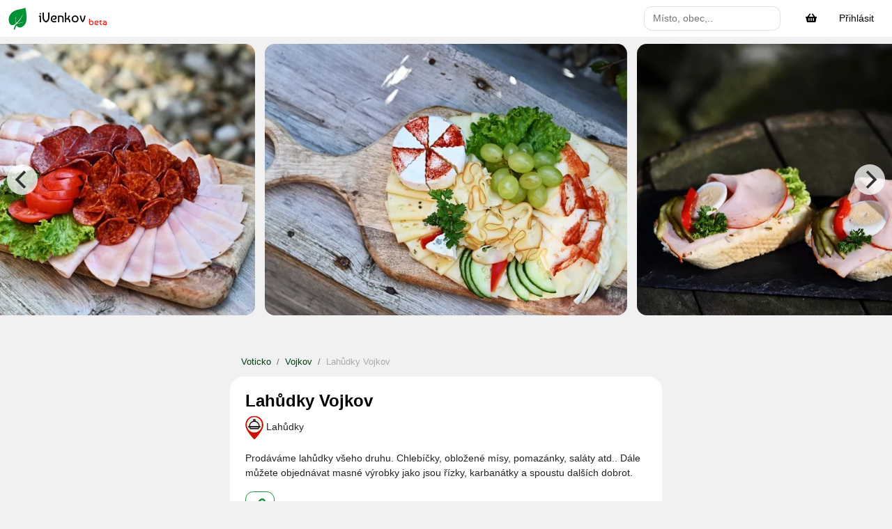

--- FILE ---
content_type: text/html; charset=utf-8
request_url: https://www.ivenkov.cz/misto/120172
body_size: 7008
content:
<!DOCTYPE html>
<html lang="cs">
<head>
<meta http-equiv="Content-Type" content="text/html; charset=utf-8">
<title>Lahůdky Vojkov (Nakupujte) | iVenkov</title>
<meta name="author" content="Vojtěch Hlaváček - https://mojesrandy.cz">
<meta name="robots" content="index, follow, all">
<meta name="twitter:image" content="https://app.ivenkov.cz/webtemp/images/2/632_474_80__exact__6e0bf994-4a33-5ceb-9257-b01cd65c7b79.webp">
<meta name="twitter:card" content="summary_large_image">
<meta name="description" content="Prodáváme lahůdky všeho druhu. Chlebíčky, obložené mísy, pomazánky, saláty atd.. Dále můžete objednávat masné výrobky jako jsou řízky, karbanátky a spoustu dalších dobrot.">
<meta name="twitter:description" content="Prodáváme lahůdky všeho druhu. Chlebíčky, obložené mísy, pomazánky, saláty atd.. Dále můžete objednávat masné výrobky jako jsou řízky, karbanátky a spoustu dalších dobrot.">
<meta name="twitter:title" content="Lahůdky Vojkov (Nakupujte) | iVenkov">
<meta property="og:url" content="https://www.ivenkov.cz/misto/120172">
<meta property="og:image" content="https://app.ivenkov.cz/webtemp/images/2/632_474_80__exact__6e0bf994-4a33-5ceb-9257-b01cd65c7b79.webp">
<meta property="og:description" content="Prodáváme lahůdky všeho druhu. Chlebíčky, obložené mísy, pomazánky, saláty atd.. Dále můžete objednávat masné výrobky jako jsou řízky, karbanátky a spoustu dalších dobrot.">
<meta property="og:type" content="website">
<meta property="og:site_name" content="iVenkov.cz">
<meta property="og:title" content="Lahůdky Vojkov (Nakupujte) | iVenkov">

<meta http-equiv="X-UA-Compatible" content="IE=edge">
<meta name="viewport" content="width=device-width, initial-scale=1, shrink-to-fit=no">
<link rel="stylesheet" type="text/css" href="/css/305.css?h=ghbN3ea5bbneGzDp4n+7">
<link rel="stylesheet" type="text/css" href="/css/486.css?h=BzoH/hNo9PYSccyv/KqT">
<link rel="stylesheet" type="text/css" href="/css/952.css?h=1KXLs29MUX1xPQVLttbf">
<link rel="stylesheet" type="text/css" href="/css/init.css?h=pl8nQFCb91VGfORZZuDV">
<link rel="stylesheet" type="text/css" href="/css/naja.ajaxLoader.css?h=j7qtZ3M06i63A6VjKJG+">
<link rel="stylesheet" type="text/css" href="/css/netteForms.validate.css?h=tyaS6G5sKPjwFfyeG7j3">
<link rel="stylesheet" type="text/css" href="/css/fontastic.css?h=MrC9jUZR9m+MaGFSe82G">

<link rel="apple-touch-icon" sizes="180x180" href="/apple-touch-icon.png">
<link rel="icon" type="image/png" sizes="32x32" href="/favicon-32x32.png">
<link rel="icon" type="image/png" sizes="16x16" href="/favicon-16x16.png">
<link rel="manifest" href="/manifest.json">
<link rel="mask-icon" href="/safari-pinned-tab.svg" color="#297d3e">
<meta name="msapplication-TileColor" content="#ffffff">
<meta name="theme-color" content="#ffffff">

        <script type="text/javascript">
			window.dataLayer = window.dataLayer || [];

            dataLayer.push(
                    {"0":"consent","1":"default","2":{"functionality_storage":"granted","ad_storage":"granted","ad_user_data":"granted","ad_personalization":"granted","analytics_storage":"granted","personalization_storage":"granted","security_storage":"granted"}}
            );
        </script>

<meta id="fn_consent_storage_options" name="fn_consent_storage_options" data-options="&#123;&quot;cookieName&quot;:&quot;eu-cookies&quot;}">
<meta id="fn_consent_options" name="fn_consent_options" data-options="&#123;&quot;map&quot;:&#123;&quot;functional&quot;:&quot;functionality_storage&quot;,&quot;adStorage&quot;:&quot;ad_storage&quot;,&quot;adUserData&quot;:&quot;ad_user_data&quot;,&quot;adPersonalization&quot;:&quot;ad_personalization&quot;,&quot;statistics&quot;:&quot;analytics_storage&quot;,&quot;personalization&quot;:&quot;personalization_storage&quot;,&quot;security&quot;:&quot;security_storage&quot;},&quot;testMode&quot;:false}">

<!-- Google Tag Manager -->
<script>(function (w, d, s, l, i){ w[l]=w[l]||[];w[l].push({'gtm.start':
new Date().getTime(),event:'gtm.js'});var f=d.getElementsByTagName(s)[0],
j=d.createElement(s),dl=l!='dataLayer'?'&l='+l:'';j.async=true;j.src=
'//www.googletagmanager.com/gtm.js?id='+i+dl;f.parentNode.insertBefore(j,f);
})(window, document, 'script', 'dataLayer', "GTM-WJ7ZM27");</script>
<!-- End Google Tag Manager -->

        <script type="text/javascript">
			window.dataLayer = window.dataLayer || [];

            dataLayer.push(
                    {
    "event": "merchant_page",
    "merchant_id": 120172,
    "merchant_name": "Lahůdky Vojkov",
    "loaded_content": "post",
    "village_id": 5772,
    "location_id": 3,
    "district_id": 54,
    "region_id": 2,
    "state_id": 1
}
            );
        </script>


</head><body id="body">

<div id="snippet--flashes">
</div>


<div class="page" id="snippet--page">

<!-- Main Navbar-->
<header class="header">
	<nav class="navbar fixed-top main-nav">
		<div class="container-fluid">
			<div class="navbar-holder d-flex align-items-center justify-content-between">
				<div class="navbar-header" id="fn_header_logo">
					<a href="/misto/120172?do=homepage" class="navbar-brand" rel="nofollow noindex">
						<div class="brand-text brand-big">
							<svg viewBox="0 0 551.391 551.391" xmlns="http://www.w3.org/2000/svg" width="32" height="32" class="logo-svg mr-2">
								<g style="" transform="matrix(0.949232, 0, 0, 0.99618, 61.046253, 1.414431)">
									<g>
										<path d="M 413.695 0 C 413.695 0 365.474 22.717 252.155 42.194 C 99.559 68.422 24.848 139.979 -4.982 216.67 C -38.243 302.184 -7.059 435.191 70.422 433.812 C 119.635 432.936 134.538 414.641 162.06 394.404 C 179.102 381.875 162.128 364.498 156.935 329.047 C 151.562 292.367 163.383 234.172 163.188 208.825 C 163.132 201.594 170.386 241.82 164.244 287.549 C 160.202 317.641 172.657 380.193 179.115 375.289 C 307.069 278.119 372.2 118.233 372.2 118.233 C 372.2 118.233 311.912 291.468 194.738 391.629 C 187.554 397.77 204.178 385.921 246.998 379.245 C 288.45 372.782 392.099 347.76 387.661 349.005 C 357.188 357.557 368.646 360.083 294.071 377.973 C 273.656 382.87 195.927 393.687 177.638 406.712 C 143.322 431.138 120.086 491.28 110.25 551.391 C 110.25 551.391 134.575 541.563 145.035 538.901 C 149.114 512.283 169.089 467.661 183.507 444.892 C 263.397 545.826 374.23 459.343 408.717 408.161 C 489.645 288.056 413.695 0 413.695 0 Z"
											  data-original="#000000" class="active-path logo-color" data-old_color="#000000"></path>
									</g>
								</g>
								<path style="fill: rgb(216, 216, 216); stroke: rgba(255, 255, 255, 0);" d="M 477.566 196.569"></path>
								<path style="fill: rgb(216, 216, 216); stroke: rgb(0, 0, 0);" d="M 399.982 450.804"></path>
							</svg>
							<span>iVenkov<span>beta</span></span>
						</div>
						<div class="brand-text brand-small">
							<svg viewBox="0 0 551.391 551.391" xmlns="http://www.w3.org/2000/svg" width="32" height="32" class="logo-svg mr-2">
								<g style="" transform="matrix(0.949232, 0, 0, 0.99618, 61.046253, 1.414431)">
									<g>
										<path d="M 413.695 0 C 413.695 0 365.474 22.717 252.155 42.194 C 99.559 68.422 24.848 139.979 -4.982 216.67 C -38.243 302.184 -7.059 435.191 70.422 433.812 C 119.635 432.936 134.538 414.641 162.06 394.404 C 179.102 381.875 162.128 364.498 156.935 329.047 C 151.562 292.367 163.383 234.172 163.188 208.825 C 163.132 201.594 170.386 241.82 164.244 287.549 C 160.202 317.641 172.657 380.193 179.115 375.289 C 307.069 278.119 372.2 118.233 372.2 118.233 C 372.2 118.233 311.912 291.468 194.738 391.629 C 187.554 397.77 204.178 385.921 246.998 379.245 C 288.45 372.782 392.099 347.76 387.661 349.005 C 357.188 357.557 368.646 360.083 294.071 377.973 C 273.656 382.87 195.927 393.687 177.638 406.712 C 143.322 431.138 120.086 491.28 110.25 551.391 C 110.25 551.391 134.575 541.563 145.035 538.901 C 149.114 512.283 169.089 467.661 183.507 444.892 C 263.397 545.826 374.23 459.343 408.717 408.161 C 489.645 288.056 413.695 0 413.695 0 Z"
											  data-original="#000000" class="active-path logo-color"  data-old_color="#000000"></path>
									</g>
								</g>
								<path style="fill: rgb(216, 216, 216); stroke: rgba(255, 255, 255, 0);" d="M 477.566 196.569"></path>
								<path style="fill: rgb(216, 216, 216); stroke: rgb(0, 0, 0);" d="M 399.982 450.804"></path>
							</svg>
							<span id="fn_brand_header" class="d-none d-sm-inline-block">iVenkov<span>beta</span></span>
						</div>
					</a>
				</div>

				<ul class="nav-menu list-unstyled d-flex flex-md-row align-items-md-center">
					<li class="nav-item d-flex align-items-center ">
						<div class="d-none d-sm-block pr-3" id="fn_search_form">
<form action="/misto/120172" method="post" id="frm-searchForm-searchForm">
    <input type="text" name="query" placeholder="Místo, obec,.." id="frm-searchForm-searchForm-query" required data-nette-rules='[{"op":":filled","msg":"This field is required."}]' class="search-control">
<input type="hidden" name="_do" value="searchForm-searchForm-submit"></form>
						</div>
						<a id="search" href="#" class="nav-link d-block d-sm-none"><i class="icon-search" id="fn_search_icon"></i></a>
					</li>

					<li class="nav-item dropdown">
						<a href="/kosik/" rel="nofollow" class="nav-link nav-btn">
							<i class="fas fa-shopping-basket"></i>
							<span class="badge bg-red badge-corner d-none" id="fn_no_basket_count">0</span>
						</a>
					</li>

						<li class="nav-item">
							<a href="#loginModal" data-toggle="modal" class="nav-link logout nav-btn nav-btn">Přihlásit</a>
						</li>
				</ul>
			</div>
		</div>
	</nav>
</header>

        <div id="svelte_toast"></div>

    <div id="snippet--topContent">
		<div class="mb-3 mt-2">
			<div class="flickity-container">
				<div class="flickity-cell ml-1">
					<img src="/img/pixel.png" data-flickity-lazyload="https://app.ivenkov.cz/webtemp/images/2/632_474_80__exact__6e0bf994-4a33-5ceb-9257-b01cd65c7b79.webp" alt="">
				</div>
				<div class="flickity-cell ml-1">
					<img src="/img/pixel.png" data-flickity-lazyload="https://app.ivenkov.cz/webtemp/images/2/632_474_80__exact__64105334-24b5-565f-885a-0ea64c2264d6.webp" alt="">
				</div>
				<div class="flickity-cell ml-1">
					<img src="/img/pixel.png" data-flickity-lazyload="https://app.ivenkov.cz/webtemp/images/2/632_474_80__exact__ba66f931-9210-5862-b1da-84b09a0b4603.webp" alt="">
				</div>
				<div class="flickity-cell ml-1">
					<img src="/img/pixel.png" data-flickity-lazyload="https://app.ivenkov.cz/webtemp/images/2/632_474_80__exact__2780e390-d9ba-569a-95bd-019321116bc8.webp" alt="">
				</div>
				<div class="flickity-cell ml-1">
					<img src="/img/pixel.png" data-flickity-lazyload="https://app.ivenkov.cz/webtemp/images/2/632_474_80__exact__3f93d330-7d10-548f-871d-aa8271bc80b5.webp" alt="">
				</div>
			</div>
		</div>

	<div class="row justify-content-md-center mx-0 mb-4 mt-3">
		<div class="col-12 col-lg-8 col-xl-6">
		</div>
	</div>

	<div id="svelte_report_page"
		 data-id="120172"
		 data-name="Lahůdky Vojkov"
		 data-email="tresnakova.vojkov@seznam.cz"
		 data-phone="+420732332908"
		 data-address="Vojkov 20, 25753 Vojkov"
		 data-lat="49.65268404"
		 data-lng="14.52040867"
		 data-img="/webtemp/images/2/632_474_80__exact__6e0bf994-4a33-5ceb-9257-b01cd65c7b79.webp"
		 data-link="https://lahudkyvojkov.cz/"
		 data-additional-info="&lt;div&gt;Prodáváme lahůdky všeho druhu. Chlebíčky, obložené mísy, pomazánky, saláty atd.. Dále můžete objednávat masné výrobky jako jsou řízky, karbanátky a spoustu dalších dobrot.&lt;/div&gt;"
		 data-alert=""
		 data-facebook=""
		 data-instagram=""
		 data-twitter=""
		 data-tiktok=""

		 
			
			data-categories="[&#123;&quot;id&quot;:61,&quot;name&quot;:&quot;Lah\u016fdky&quot;,&quot;url&quot;:&quot;lahudky&quot;}]"
		 

		

		
			
			data-village="&#123;&quot;id&quot;:5772,&quot;name&quot;:&quot;Vojkov&quot;,&quot;url&quot;:&quot;vojkov&quot;,&quot;image&quot;:&quot;\/webtemp\/images\/2\/48_48_60__exact__64e19c3b-6d58-530d-944f-3273c096deeb.webp&quot;,&quot;users_count&quot;:2}"
		

		
			
			data-location="&#123;&quot;id&quot;:3,&quot;name&quot;:&quot;Voticko&quot;,&quot;url&quot;:&quot;voticko&quot;,&quot;image&quot;:&quot;\/webtemp\/images\/2\/48_48_60__exact__edbfa75a-1a41-53cc-bb45-ae60bb8668ad.webp&quot;,&quot;user_count&quot;:4}"
		

		
			data-has-images="1"
		
	></div>

        </div>



        <div class="page-content sidebar-container ">
                <div id="left-bar" class="left-box sidebar  d-none ">
                    <div class="row d-lg-none">
                        <div class="col-12">
                            <button type="button" id="fn_close_left_sidebar_btn" class="btn btn-sm btn-danger float-right mb-3">Zavřít</button>
                        </div>
                    </div>


                </div>
                <div class="content-inner">
                    <div class=" central-container">
                        <div class=" central-box" id="fn_central_box">
                            <div id="snippet--content">
                            </div>
                        </div>
                    </div>

                </div>
    </div>
<!-- Page Footer-->
<footer class="main-footer">
    <section id="footer">
        <div class="container">
            <div class="row text-center text-xs-center text-sm-left text-md-left">
                <div class="col-xs-12 col-md-3">
                    <p class="h5 text-white text-bold mb-2">iVenkov</p>
                    <ul class="list-unstyled quick-links">
                        <li><a href="/info/who" class="footer-link-gtm"><i class="fa fa-angle-double-right"></i> O nás</a></li>
                        <li><a href="/komunita" class="footer-link-gtm"><i class="fa fa-angle-double-right"></i> Komunita</a></li>
                        <li><a class="footer-link-gtm" href="/firmy#price-list"><i class="fa fa-angle-double-right"></i> Ceník služeb</a></li>
                        <li><a href="/hromadny-nakup" class="footer-link-gtm"><i class="fa fa-angle-double-right"></i> Jak funguje hromadná objednávka?</a></li>
                        <li><a href="/info/faq" class="footer-link-gtm"><i class="fa fa-angle-double-right"></i> FAQ</a></li>
                    </ul>
                </div>
                <div class="col-xs-12 col-md-3">
                    <p class="text-white text-bold h5 mb-2">Pro obce a firmy</p>
                    <ul class="list-unstyled quick-links">
                        <li><a class="footer-link-gtm" href="https://app.ivenkov.cz" target="_blank"><i class="fa fa-angle-double-right"></i> Administrační prostředí</a></li>
                        <li><a href="/firmy" class="footer-link-gtm"><i class="fa fa-angle-double-right"></i> Chcete prodávat produkty a služby?</a></li>
                        <li><a href="/akce" class="footer-link-gtm"><i class="fa fa-angle-double-right"></i> Chcete zveřejňovat události?</a></li>
                    </ul>
                </div>
                <div class="col-xs-12 col-md-3">
                    <p class="text-white text-bold h5 mb-2">Pravidla a podmínky</p>
                    <ul class="list-unstyled quick-links">
                        <li><a href="/podminky-uziti" class="footer-link-gtm"><i class="fa fa-angle-double-right"></i> Podmínky užití</a></li>
                        <li><a href="/info/cookies" class="footer-link-gtm"><i class="fa fa-angle-double-right"></i> Podmínky používání cookie</a></li>
                        <li><a href="/zpracovani-osobnich-udaju" class="footer-link-gtm"><i class="fa fa-angle-double-right"></i> Podmínky ochrany osobních údajů</a></li>
                        <li><a href="/info/partners" class="footer-link-gtm"><i class="fa fa-angle-double-right"></i> Podmínky pro partnery</a></li>
                        <li><a href="/info/yard-sale" class="footer-link-gtm"><i class="fa fa-angle-double-right"></i> Podmínky prodeje ze dvora</a></li>
                    </ul>
                </div>
                <div class="col-xs-12 col-md-3">
                    <p class="text-white text-bold h5 mb-2">Kontakty</p>
                    <p><strong>Vojtěch Hlaváček</strong></p>
                    <p class="pt-2">E-mail: <strong>info@ivenkov.cz</strong></p>
                    <p>IČO: <strong>87350394</strong></p>
                     <ul class="list-unstyled list-inline pt-3 mt-3">
                        <li class="list-inline-item btn-big">
                            <a href="https://www.instagram.com/ivenkov.cz/" target="_blank" class="footer-contact-gtm"><i class="fab fa-instagram"></i></a>
                        </li>
                        <li class="list-inline-item btn-big">
                            <a href="https://www.facebook.com/ivenkov.cz/" target="_blank" class="footer-contact-gtm"><i class="fab fa-facebook-square"></i></a>
                        </li>
                        <li class="list-inline-item btn-big">
                            <a href="https://wa.me/00420776882057" target="_blank" class="footer-contact-gtm"><i class="fab fa-whatsapp"></i></a>
                        </li>
                        <li class="list-inline-item btn-big">
                            <a href="mailto:info@ivenkov.cz" target="_blank" class="footer-contact-gtm"><i class="far fa-envelope"></i></a>
                        </li>
                    </ul>

                </div>
            </div>
            <div class="row">
                <div class="col-sm-12">
                    <p class="text-center mb-3">Zapsán v živnostenském rejstříku. Úřad příslušný podle § 71 odst. 2 živnostenského zákona: Živnostenský úřad Sedlčany.</p>

                    <p class="text-center pt-3">iVenkov &copy; 2026. Vytváří <a href="https://mojesrandy.cz" target="_blank">Vojtěch Hlaváček</a>. </p>
                </div>
            </div>
        </div>
    </section>
</footer>
</div>







<div id="loginModal" class="modal fade" tabindex="-1" role="dialog" aria-hidden="true">
        <div class="modal-dialog">
            <div class="modal-content">
                <div class="modal-header">
                    <span class="h3">Přihlásit se</span>
                    <button type="button" class="close" data-dismiss="modal" aria-hidden="true">×</button>
                </div>
                <div class="modal-body">
<div id="snippet-loginForm-loginForm">
	<form action="/misto/120172" method="post" id="frm-loginForm-form" class="form ajax form-spinner">
		<div class="form-group">
			<label for="frm-loginForm-form-email">E-mail</label>
			<input type="email" name="email" class="form-control" tabindex="1" autocomplete="on" inputmode="email" id="frm-loginForm-form-email" required data-nette-rules='[{"op":":filled","msg":"Zadejte email"},{"op":":email","msg":"Please enter a valid email address."}]'>
		</div>
		<div class="form-group">
			<label for="frm-loginForm-form-pass">Heslo</label>
			<input type="password" name="pass" autocomplete="on" class="form-control mb-2" tabindex="2" id="frm-loginForm-form-pass" required data-nette-rules='[{"op":":filled","msg":"Zadejte heslo"},{"op":":minLength","msg":"Heslo musí mít alespoň 6 znaků","arg":6}]'>
			<a href="https://app.ivenkov.cz/sign/lost-password" class="float-right"><small>Zapomenuté heslo?</small></a>
		</div>
		<div class="form-group py-4 mt-4">
			<a href="/registrace" class="btn btn-outline-secondary"><small>Nová registrace</small></a>
			<button type="submit" name="send" value="send" class="btn btn-primary  float-right  " >Přihlásit se</button>
		</div>
	<input type="hidden" name="_do" value="loginForm-form-submit"></form>

</div>                </div>
            </div>
        </div>
</div>

	<script type="application/ld+json">{
    "@context": "https://schema.org",
    "@type": "LocalBusiness",
    "name": "Lahůdky Vojkov",
    "description": "Prodáváme lahůdky všeho druhu. Chlebíčky, obložené mísy, pomazánky, saláty atd.. Dále můžete objednávat masné výrobky jako jsou řízky, karbanátky a spoustu dalších dobrot.",
    "geo": {
        "@type": "GeoCoordinates",
        "latitude": 49.65268404,
        "longitude": 14.52040867
    },
    "address": {
        "@context": "https://schema.org",
        "@type": "PostalAddress",
        "streetAddress": "",
        "addressLocality": "Vojkov",
        "addressRegion": "Vojkov",
        "postalCode": "25753",
        "addressCountry": "CZ"
    },
    "telephone": "+420732332908",
    "email": "tresnakova.vojkov@seznam.cz",
    "image": "https://app.ivenkov.cz/webtemp/images/2/632_474_80__exact__6e0bf994-4a33-5ceb-9257-b01cd65c7b79.webp",
    "url": "https://www.ivenkov.cz/misto/120172"
}</script>

    <span id="fn_content_vars" data-loading="Načítám..."
            

                
    ></span>
    <span
        id="fn_logged_api"
        data-request-uri="/misto/120172"
        data-ip-address="18.116.20.237"
        data-source="web"
        data-session-id="elfr1fk1b2bd927iepqeuj9rdg"
        
        data-locale="cs"
        data-http-referer="undefined"
        data-api-base="https://app.ivenkov.cz/api/content/v1/"
        data-core-url="https://app.ivenkov.cz"
        
            data-hash="elfr1fk1b2bd927iepqeuj9rdg"
        
></span>
    <div id="snippet--scripts">
<script src="/js/public/runtime.js?h=86oZtljpvmqNGqxRMX74t0EyyMo/TR"></script>
<script src="/js/public/6086.js?h=hJvPWd2CJ7SfYENiXykSXIux5aTDp7"></script>
<script src="/js/public/6314.js?h=Ad+AqEIp+EmMgxPpx650+Nds98gBjG"></script>
<script src="/js/public/1762.js?h=jkvzFcmBIrCfsqj92LhGReUK+rv3fZ"></script>
<script src="/js/public/9755.js?h=19Xuyq9VNTdwBJKr0aSEQaku1yZCeb"></script>
<script src="/js/public/5858.js?h=wCPdW8BCBLEo2qdffHCPDfcYBtCbWs"></script>
<script src="/js/public/3927.js?h=YDEuLogr0XV9Dkz2vF6iPzte9C4FTZ"></script>
<script src="/js/public/1567.js?h=AgSB00+CDfh5EdPxYKnSWU736zUJLH"></script>
<script src="/js/public/7684.js?h=+21eP2l6FZFCWi20ncoDnW6uICgDu0"></script>
<script src="/js/public/7839.js?h=Nmr+PkBDXNuzNQSLgajF4n+/l9y0gP"></script>
<script src="/js/public/7115.js?h=uFyo3iX1RgXkCMXL2OJDVHU4rSqax7"></script>
<script src="/js/public/6274.js?h=bLKEy5SXStc9hCDlMCpCFlAr76HnrQ"></script>
<script src="/js/public/2867.js?h=vRIe/wReoYgQuHWu+qG5fqimgP9eDc"></script>
<script src="/js/public/4098.js?h=YVThJjKO6YlyGJhkw7Z2MdUSq/2+aD"></script>
<script src="/js/public/init.js?h=AJMp2rx/PJrmtAhaN3IfxHxulauQ1U"></script>
<script src="/js/public/firebase.js?h=SNL3dK/U4ZSJ4noBfgGJfi39X+yg2k"></script>
<script src="/js/public/0.js?h=6Ki8T8/rEkQTfoJ92P8o3SEs3Sz8qu"></script>
<script src="/js/public/6095.js?h=d+9Gid/8lXuWQ31AX8K5G2gcPfEMeZ"></script>
<script src="/js/public/1098.js?h=BpLAyajOfr0EJm8Y19Nlid6FQVTFgY"></script>
<script src="/js/public/2442.js?h=Ij1Hy2AeY3JbPU9J+caRyn+wNCRzK3"></script>
<script src="/js/public/5684.js?h=ITERlcAUePFPF/EVHpjlfikcZaboW5"></script>
<script src="/js/public/7275.js?h=oOXIwHgcxs5Xqyg86ar9rzjUYRqLCr"></script>
<script src="/js/public/8053.js?h=HsojT/x6CGJPEDyWlsUXUG/zF1Y5WG"></script>
<script src="/js/public/5079.js?h=6q/d/BFa4tkq4K+D3mGeB4D/KdX9ZE"></script>
<script src="/js/public/9272.js?h=0AWbxCXKyfMiN6KE35/r7LS/B4Tky4"></script>
<script src="/js/public/4115.js?h=Dm050ldzfKp7thvK2x17+Hjnv3m7F7"></script>
<script src="/js/public/9772.js?h=+ucPlNM970A+lNJv9dbWnPjArrLsXB"></script>
<script src="/js/public/9743.js?h=AoWeJCIc+cY7ipyIRMuHWF1tm00fpo"></script>
<script src="/js/public/7142.js?h=/hnd3I/EmqwRsRu0okMgtAyn01plff"></script>
<script src="/js/public/report.js?h=WHyrn+ow44WWmv+jTlJn3EPcl+pQN3"></script>
<script src="https://cdn.jsdelivr.net/gh/contributte/live-form-validation@master/live-form-validation.js"></script>
<script>
	LiveForm.setOptions({
		messageErrorClass: 'help-block',
		wait: 800,
		focusScreenOffsetY: true
	});
</script>


</div>

</body>
</html>


--- FILE ---
content_type: text/css
request_url: https://www.ivenkov.cz/css/init.css?h=pl8nQFCb91VGfORZZuDV
body_size: 19067
content:
@font-face{font-family:Baumans;font-style:normal;font-weight:400;src:url(/css/fonts/baumans.fc31c435.woff2) format("woff2");unicode-range:u+00??,u+0131,u+0152-0153,u+02bb-02bc,u+02c6,u+02da,u+02dc,u+2000-206f,u+2074,u+20ac,u+2122,u+2191,u+2193,u+2212,u+2215,u+feff,u+fffd}body{overflow-x:hidden;padding-top:50px}a,i,span{display:inline-block;-webkit-transition:all .3s;transition:all .3s}a,a:focus,a:hover,i,i:focus,i:hover,span,span:focus,span:hover{text-decoration:none}section{padding:10px 0}canvas{-webkit-user-select:none;-moz-user-select:none;-ms-user-select:none;user-select:none}.search-results{background:#e4e4e4;margin-top:-31px;padding:10px;position:absolute}.container{padding-left:10px;padding-right:10px}.container-fluid{padding:0 10px}@media (max-width:575px){.container-fluid{padding:0 10px}}header.page-header{padding:20px 0}table{color:#666;font-size:.9em}.alert-primary{background-color:#287c3e;border-color:#287c3e;color:#fff}.alert-primary a{color:#000}.pre-line{white-space:pre-line}.card-close{position:absolute;right:15px;top:15px}.card-close .dropdown-toggle{background:none;border:none;color:#999}.card-close .dropdown-toggle:after{display:none}.card-close .dropdown-menu{border:none;border-radius:0;-webkit-box-shadow:3px 3px 3px rgba(0,0,0,.1),-2px -2px 3px rgba(0,0,0,.1);box-shadow:3px 3px 3px rgba(0,0,0,.1),-2px -2px 3px rgba(0,0,0,.1);font-size:.9em;min-width:auto}.card-close .dropdown-menu a{color:#999!important}.card-close .dropdown-menu a:hover{background:#297d3e;color:#fff!important}.card-close .dropdown-menu a i{margin-right:10px;-webkit-transition:none;transition:none}.content-inner{padding-bottom:60px;position:relative;width:100%}.content-inner.active{width:calc(100% - 90px)}.page-header{background:#fff;-webkit-box-shadow:2px 2px 2px rgba(0,0,0,.1);box-shadow:2px 2px 2px rgba(0,0,0,.1);padding:20px;position:relative;z-index:8}[class*=icon-]{-webkit-transform:translateY(3px);transform:translateY(3px)}button,input{outline:none!important}.card{margin-bottom:20px}.card-header h1,.card-header h2,.card-header h3,.card-header h4,.card-header h5,.card-header h6{margin-bottom:0}.breadcrumb-holder{background:#fff}.breadcrumb{background:#fff0;border-radius:0;font-size:.8rem;margin-bottom:0;position:relative;z-index:7}.breadcrumb li.breadcrumb-item{color:#aaa;font-weight:300}.text-bold{font-weight:700}.text-small{font-size:.9rem}.text-xsmall{font-size:.8rem}.bg-red{background:red!important}.bg-blue,.bg-red,.bg-red:hover{color:#fff}.bg-blue{background:#85b4f2!important}.bg-blue:hover{color:#fff}.bg-yellow{background:#eef157!important;color:#fff}.bg-green,.bg-yellow:hover{color:#fff}.bg-green{background:#54e69d!important}.bg-green:hover{color:#fff}.bg-orange{background:#ffc36d!important;color:#fff}.bg-orange:hover{color:#fff}.bg-violet{background:#796aee!important;color:#fff}.bg-violet:hover{color:#fff}.bg-gray{background:#ced4da!important}.bg-white{background:#fff!important}.text-red,.text-red:hover{color:#ff7676}.text-yellow,.text-yellow:hover{color:#eef157}.text-green,.text-green:hover{color:#54e69d}.text-orange,.text-orange:hover{color:#ffc36d}.text-violet,.text-violet:hover{color:#796aee}.text-blue,.text-blue:hover{color:#85b4f2}.text-gray,.text-gray:hover{color:#ced4da}.page{background:#f1f1f1}.page .text-white{color:#fff}.no-padding{padding:0!important}.no-padding-bottom{padding-bottom:0!important}.no-padding-top{padding-top:0!important}.no-margin{margin:0!important}.no-margin-bottom{margin-bottom:0!important}.no-margin-top{margin-top:0!important}.has-shadow{-webkit-box-shadow:2px 2px 2px rgba(0,0,0,.1),-1px 0 2px rgba(0,0,0,.05);box-shadow:2px 2px 2px rgba(0,0,0,.1),-1px 0 2px rgba(0,0,0,.05)}.badge{font-weight:400}.badge-rounded{border-radius:50px}nav.side-navbar-right{-webkit-box-shadow:1px 1px 1px rgba(0,0,0,.1);box-shadow:1px 1px 1px rgba(0,0,0,.1);color:#686a76;max-width:440px;min-width:440px;z-index:9}nav.side-navbar{color:#686a76;max-width:275px;min-width:250px;z-index:9}nav.side-navbar a{color:#000;font-size:.9em;position:relative}nav.side-navbar a[data-toggle=collapse]:before{content:">";display:inline-block;position:absolute;right:20px;top:50%;-webkit-transform:translateY(-50%);transform:translateY(-50%)}nav.side-navbar a[aria-expanded=true]{background:#eef5f9}nav.side-navbar a[aria-expanded=true]:before{content:"<"}nav.side-navbar a i{font-size:1.2em;-webkit-transition:none;transition:none}nav.side-navbar .sidebar-header{padding:20px 10px}nav.side-navbar .avatar{height:55px;width:55px}nav.side-navbar .title{margin-left:10px}nav.side-navbar .title h1{color:#333}nav.side-navbar .title p{color:#aaa;font-size:.9em;font-weight:200;margin-bottom:0}nav.side-navbar span.heading{color:#5e5e5e;font-size:.8em;font-weight:400;margin-left:20px;text-transform:uppercase}nav.side-navbar ul li a{display:block;font-weight:300;padding:8px 12px;text-decoration:none}nav.side-navbar ul li a:hover{background:#297d3e;border-radius:.7rem;color:#fff}nav.side-navbar ul li li a{background:#eef5f9;padding-left:18px}nav.side-navbar ul li.active>a{background:#297d3e;border-left:4px solid #22773c;border-radius:1.2rem;color:#fff}nav.side-navbar ul li.active>a:hover{background:#297d3e}nav.side-navbar ul li li.active>a{background:#68a778}nav.side-navbar ul li ul{padding:0}nav.side-navbar.shrinked{max-width:90px;min-width:90px;text-align:center}nav.side-navbar.shrinked span.heading{margin:0}nav.side-navbar.shrinked ul li a{border:none;color:#aaa;font-size:.8em;padding:10px 2px;-webkit-transition:color .3s,background .3s;transition:color .3s,background .3s}nav.side-navbar.shrinked ul li a[data-toggle=collapse]:before{bottom:0;content:"\f107";left:auto;position:absolute;right:50%;top:auto;-webkit-transform:translateX(50%);transform:translateX(50%)}nav.side-navbar.shrinked ul li a[data-toggle=collapse][aria-expanded=true]:before{content:"\f106"}nav.side-navbar.shrinked ul li a:hover{border:none;color:#fff}nav.side-navbar.shrinked ul li a:hover i{color:#fff}nav.side-navbar.shrinked ul li a i{color:#333;display:block;font-size:1rem;margin-bottom:2px;margin-right:0;-webkit-transition:color .3s;transition:color .3s}nav.side-navbar.shrinked ul li.active>a,nav.side-navbar.shrinked ul li.active>a i{color:#fff}nav.side-navbar.shrinked .sidebar-header .title{display:none}.fixed-bottom{bottom:0;left:0;position:fixed!important;right:0;z-index:1030!important}.bottom-nav-item{width:25%}@media (max-width:991px){nav.side-navbar{background:#fff;border-radius:1.2rem;max-width:none;overflow-y:auto;padding:10px;top:0;-webkit-transition:color .3s,background .3s;transition:color .3s,background .3s;z-index:20}}nav.navbar{background:#fff;border-radius:0;color:#000;padding:5px 0}nav.navbar .badge{border-radius:50%;height:22px;line-height:22px;padding:0;text-align:center;width:22px}nav.navbar .navbar-holder{width:100%}nav.navbar .navbar-brand .brand-small{display:none}nav.navbar .brand-big{display:block}nav.navbar .brand-small{display:none}nav.navbar a{color:inherit}nav.navbar .container-fluid{width:100%}nav.navbar .menu-btn{font-size:1.2em;margin-right:20px;-webkit-transition:all .7s;transition:all .7s}nav.navbar .menu-btn span{background:#fff;background:#33b258;display:block;height:2px;margin:4px auto 0;-webkit-transition:all .3s cubic-bezier(.81,-.33,.345,1.375);transition:all .3s cubic-bezier(.81,-.33,.345,1.375);width:20px}nav.navbar .menu-btn span:nth-of-type(2){background:#33b258;position:relative;-webkit-transform:rotateY(180deg);transform:rotateY(180deg);width:35px}nav.navbar .menu-btn span:nth-of-type(2):after,nav.navbar .menu-btn span:nth-of-type(2):before{background:#fff;background:#33b258;content:"";display:block;height:2px;left:0;position:absolute;top:2px;-webkit-transform:rotate(45deg);transform:rotate(45deg);-webkit-transition:all .7s;transition:all .7s;width:6px}nav.navbar .menu-btn span:nth-of-type(2):after{background:#33b258;left:0;position:absolute;top:-2px;-webkit-transform:rotate(145deg);transform:rotate(145deg)}nav.navbar .menu-btn.active span:first-of-type{background:#33b258;-webkit-transform:translateY(12px);transform:translateY(12px)}nav.navbar .menu-btn.active span:nth-of-type(2){background:#33b258;-webkit-transform:none;transform:none}nav.navbar .menu-btn.active span:last-of-type{background:#33b258;-webkit-transform:translateY(-12px);transform:translateY(-12px)}nav.navbar .nav-link{position:relative}nav.navbar .nav-link span.badge-corner{font-size:.7em;font-weight:400;position:absolute;right:0;top:0}nav.navbar .nav-link.language span{margin-left:.3rem;vertical-align:middle}nav.navbar .nav-link.logout i{margin-left:10px}nav.navbar .nav-menu{margin-bottom:0}nav.navbar .search-box{background:#fff;border-radius:0;display:none;height:100%;padding:0;position:absolute;right:0;top:0;width:100%;z-index:12}nav.navbar .search-box .dismiss{background:none;border:none;color:#999;cursor:pointer;font-size:1.5em;position:absolute;right:20px;top:50%;-webkit-transform:translateY(-50%);transform:translateY(-50%)}nav.navbar .search-box form{height:100%}nav.navbar .search-box form input{border:none;height:100%;padding:20px}nav.navbar .dropdown-toggle:after{border:none!important;content:"";margin-left:.3rem;vertical-align:baseline}nav.navbar .dropdown-menu{border:none;border-radius:20px;-webkit-box-shadow:2px 2px 2px rgba(0,0,0,.1),-2px 0 2px rgba(0,0,0,.1);box-shadow:2px 2px 2px rgba(0,0,0,.1),-2px 0 2px rgba(0,0,0,.1);left:auto;margin-bottom:0;margin-top:5px;max-width:400px;min-width:250px;padding:10px;right:0}nav.navbar .dropdown-menu .dropdown-item{background:#f7f6f6;border-radius:10px;color:#000;font-size:.8rem;padding:10px 13px;width:100%}nav.navbar .dropdown-menu .dropdown-item:hover{background:#009234;color:#fff}.dropdown-menu .dropdown-item i{background:#297d3e;border-radius:.7rem;color:#fff;height:30px;line-height:30px;margin-right:10px;text-align:center;width:30px}nav.navbar .dropdown-menu .dropdown-item small{margin-left:40px}nav.navbar .dropdown-menu span{color:#999;font-size:.9em;position:static}nav.navbar .dropdown-menu strong{font-weight:700}nav.navbar .dropdown-menu .msg-profile{height:45px;margin-right:10px;width:45px}nav.navbar .dropdown-menu h3{font-weight:500}@media (max-width:1199px){nav.navbar .navbar-brand .brand-small{display:block!important}nav.navbar .brand-big{display:none}nav.navbar .brand-small{display:block}nav.navbar .menu-btn{font-size:1.2em;margin-right:20px;-webkit-transition:all .7s;transition:all .7s}nav.navbar .menu-btn span:first-of-type{background:#33b258;-webkit-transform:translateY(12px);transform:translateY(12px)}nav.navbar .menu-btn span:nth-of-type(2){background:#33b258;-webkit-transform:none;transform:none}nav.navbar .menu-btn span:nth-of-type(2):after,nav.navbar .menu-btn span:nth-of-type(2):before{background:#33b258;-webkit-transform:rotate(45deg);transform:rotate(45deg)}nav.navbar .menu-btn span:nth-of-type(2):after{background:#33b258;left:0;position:absolute;top:-2px;-webkit-transform:rotate(145deg);transform:rotate(145deg)}nav.navbar .menu-btn span:last-of-type{background:#33b258;-webkit-transform:translateY(-12px);transform:translateY(-12px)}nav.navbar .menu-btn.active span:first-of-type{background:#33b258;-webkit-transform:none;transform:none}nav.navbar .menu-btn.active span:nth-of-type(2){background:#33b258;-webkit-transform:rotateY(180deg);transform:rotateY(180deg)}nav.navbar .menu-btn.active span:last-of-type{background:#33b258;-webkit-transform:none;transform:none}}@media (max-width:575px){nav.navbar{font-size:14px}nav.navbar .badge{height:22px;width:22px}nav.navbar .nav-item>a{font-size:15px}nav.navbar .dropdown-menu{left:-50%;right:auto;-webkit-transform:translateX(-58%);transform:translateX(-58%)}}section.dashboard-counts .icon{border-radius:50%;height:40px;line-height:40px;max-width:40px;min-width:40px;text-align:center;width:40px}section.dashboard-counts .title{color:#777;font-size:1.1em;font-weight:300;margin:0 20px}section.dashboard-counts .progress{height:4px;margin-top:10px}section.dashboard-counts .number{font-size:1.8em;font-weight:300}section.dashboard-counts .number strong{font-weight:700}section.dashboard-counts .row{margin:0;padding:30px 10px}section.dashboard-counts div[class*=col-] .item{border-right:1px solid #eee;padding:10px 0}section.dashboard-counts div[class*=col-]:last-of-type .item{border-right:none}@media (max-width:1199px){section.dashboard-counts div[class*=col-]:nth-of-type(2) .item{border-right:none}}@media (max-width:575px){section.dashboard-counts div[class*=col-] .item{border-right:none}}.offer-title{font-size:1rem;font-weight:bolder}.offer-location{font-size:.8rem}@media (max-width:991px){section.dashboard-header div[class*=col-]{margin-bottom:20px}.offer-container{margin-left:-5px;margin-right:-5px}.offer-container>div[class*=col-]{padding-left:5px;padding-right:5px}.offer-title{font-size:1rem;font-weight:bolder}.offer-location{font-size:.8rem}}.recent-updates .item{padding:24px}.recent-updates .item:nth-of-type(2n){background:#fafafa}.recent-updates .icon{margin-right:10px}.recent-updates h5{color:#333;font-weight:400;margin-bottom:5px}.recent-updates p{margin-bottom:0}.recent-updates .date,.recent-updates p{color:#000;font-size:.9em}.recent-updates .date strong{display:block;font-size:1.4em;line-height:.8em}.recent-updates .date span{font-size:.9em;font-weight:300}footer.main-footer{background:#0f461c;bottom:0;color:#fff;font-size:.8rem;padding:20px 10px;position:inherit;width:100%}footer.main-footer a{color:inherit}footer.main-footer p{margin:0}@media (max-width:575px){footer.main-footer div[class*=col]{text-align:center!important}}.form-control{border:1px solid #dee2e6;border-radius:0;padding:.375rem .75rem}.form-control::-moz-placeholder{color:#aaa;font-family:Poppins,sans-serif;font-size:.9em;font-weight:300}.form-control::-webkit-input-placeholder{color:#aaa;font-family:Poppins,sans-serif;font-size:.9em;font-weight:300}.form-control:-ms-input-placeholder{color:#aaa;font-family:Poppins,sans-serif;font-size:.9em;font-weight:300}.form-control:focus{background-color:#fff;border-color:#297d3e;-webkit-box-shadow:0 0 0 .2rem rgba(51,179,90,.25);box-shadow:0 0 0 .2rem rgba(51,179,90,.25);color:#495057;outline:none}.input-group .dropdown-menu{border-radius:0;color:#777;padding:10px}.input-group .dropdown-menu a{color:inherit;padding:5px 0;text-decoration:none}.input-group .dropdown-menu a:hover{background:none;color:#297d3e}.input-group-text .checkbox-template,.input-group-text .radio-template{-webkit-transform:none;transform:none}button,input[type=submit]{cursor:pointer;font-family:inherit;font-weight:300!important}.input-group .input-group-addon{background:#f5f5f5;border:1px solid #eee;border-radius:0;color:#999;font-weight:300}.input-group .dropdown-toggle{background:#f5f5f5;color:#777}.input-group .checkbox-template,.input-group .radio-template{-webkit-transform:translateY(2px);transform:translateY(2px)}select{margin-bottom:10px}select option{color:#999}.navbar{padding:.5rem 1rem}.navbar-brand{display:inline-block;font-size:1.25rem;margin-right:1rem;padding-bottom:.3125rem;padding-top:.3125rem}.navbar-toggler{border:1px solid transparent;border-radius:.25rem;font-size:1.25rem;line-height:1;padding:.25rem .75rem}.navbar-light .navbar-brand,.navbar-light .navbar-brand:focus,.navbar-light .navbar-brand:hover{color:rgba(0,0,0,.9)}.navbar-light .navbar-nav .nav-link{color:rgba(0,0,0,.5)}.navbar-light .navbar-nav .nav-link:focus,.navbar-light .navbar-nav .nav-link:hover{color:rgba(0,0,0,.7)}.navbar-light .navbar-nav .nav-link.disabled{color:rgba(0,0,0,.3)}.navbar-light .navbar-nav .active>.nav-link,.navbar-light .navbar-nav .nav-link.active,.navbar-light .navbar-nav .nav-link.show,.navbar-light .navbar-nav .show>.nav-link{color:rgba(0,0,0,.9)}.navbar-light .navbar-toggler{border-color:rgba(0,0,0,.1);color:rgba(0,0,0,.5)}.navbar-light .navbar-toggler-icon{background-image:url("data:image/svg+xml;charset=utf8,%3Csvg viewBox='0 0 30 30' xmlns='http://www.w3.org/2000/svg'%3E%3Cpath stroke='rgba(0, 0, 0, 0.5)' stroke-width='2' stroke-linecap='round' stroke-miterlimit='10' d='M4 7h22M4 15h22M4 23h22'/%3E%3C/svg%3E")}.navbar-light .navbar-text{color:rgba(0,0,0,.5)}.navbar-dark .navbar-brand,.navbar-dark .navbar-brand:focus,.navbar-dark .navbar-brand:hover{color:#fff}.navbar-dark .navbar-nav .nav-link{color:hsla(0,0%,100%,.5)}.navbar-dark .navbar-nav .nav-link:focus,.navbar-dark .navbar-nav .nav-link:hover{color:hsla(0,0%,100%,.75)}.navbar-dark .navbar-nav .nav-link.disabled{color:hsla(0,0%,100%,.25)}.navbar-dark .navbar-nav .active>.nav-link,.navbar-dark .navbar-nav .nav-link.active,.navbar-dark .navbar-nav .nav-link.show,.navbar-dark .navbar-nav .show>.nav-link{color:#fff}.navbar-dark .navbar-toggler{border-color:hsla(0,0%,100%,.1);color:hsla(0,0%,100%,.5)}.navbar-dark .navbar-toggler-icon{background-image:url("data:image/svg+xml;charset=utf8,%3Csvg viewBox='0 0 30 30' xmlns='http://www.w3.org/2000/svg'%3E%3Cpath stroke='rgba(255, 255, 255, 0.5)' stroke-width='2' stroke-linecap='round' stroke-miterlimit='10' d='M4 7h22M4 15h22M4 23h22'/%3E%3C/svg%3E")}.navbar-dark .navbar-text{color:hsla(0,0%,100%,.5)}.btn{border:1px solid transparent;border-radius:.7rem;font-size:1rem;font-weight:400;line-height:1.5;padding:.375rem .75rem;-webkit-transition:background-color .15s ease-in-out,border-color .15s ease-in-out,-webkit-box-shadow .15s ease-in-out;transition:background-color .15s ease-in-out,border-color .15s ease-in-out,-webkit-box-shadow .15s ease-in-out;transition:background-color .15s ease-in-out,border-color .15s ease-in-out,box-shadow .15s ease-in-out;transition:background-color .15s ease-in-out,border-color .15s ease-in-out,box-shadow .15s ease-in-out,-webkit-box-shadow .15s ease-in-out}.btn.focus,.btn:focus{-webkit-box-shadow:0 0 0 .2rem rgba(51,179,90,.25);box-shadow:0 0 0 .2rem rgba(51,179,90,.25);outline:0}.btn.disabled,.btn:disabled{opacity:.65}.btn:not([disabled]):not(.disabled).active,.btn:not([disabled]):not(.disabled):active{background-image:none}.btn-primary{background-color:#1d9040;border-color:#1d9040;color:color-yiq(#1d9040)}.btn-primary:hover{background-color:#2b954b;border-color:#288b46;color:color-yiq(#2b954b)}.btn-primary.focus,.btn-primary:focus{-webkit-box-shadow:0 0 0 .2rem rgba(51,179,90,.5);box-shadow:0 0 0 .2rem rgba(51,179,90,.5)}.btn-primary.disabled,.btn-primary:disabled{background-color:#30893e;border-color:#1d9040}.btn-primary:not([disabled]):not(.disabled).active,.btn-primary:not([disabled]):not(.disabled):active,.show>.btn-primary.dropdown-toggle{background-color:#288b46;border-color:#258141;-webkit-box-shadow:0 0 0 .2rem rgba(51,179,90,.5);box-shadow:0 0 0 .2rem rgba(51,179,90,.5);color:color-yiq(#288b46)}.btn-secondary{background-color:#868e96;border-color:#868e96;color:color-yiq(#868e96)}.btn-secondary:hover{background-color:#727b84;border-color:#6c757d;color:color-yiq(#727b84)}.btn-secondary.focus,.btn-secondary:focus{-webkit-box-shadow:0 0 0 .2rem hsla(210,7%,56%,.5);box-shadow:0 0 0 .2rem hsla(210,7%,56%,.5)}.btn-secondary.disabled,.btn-secondary:disabled{background-color:#868e96;border-color:#868e96}.btn-secondary:not([disabled]):not(.disabled).active,.btn-secondary:not([disabled]):not(.disabled):active,.show>.btn-secondary.dropdown-toggle{background-color:#6c757d;border-color:#666e76;-webkit-box-shadow:0 0 0 .2rem hsla(210,7%,56%,.5);box-shadow:0 0 0 .2rem hsla(210,7%,56%,.5);color:color-yiq(#6c757d)}.btn-success{background-color:#28a745;border-color:#28a745;color:color-yiq(#28a745)}.btn-success:hover{background-color:#218838;border-color:#1e7e34;color:color-yiq(#218838)}.btn-success.focus,.btn-success:focus{-webkit-box-shadow:0 0 0 .2rem rgba(40,167,69,.5);box-shadow:0 0 0 .2rem rgba(40,167,69,.5)}.btn-success.disabled,.btn-success:disabled{background-color:#28a745;border-color:#28a745}.btn-success:not([disabled]):not(.disabled).active,.btn-success:not([disabled]):not(.disabled):active,.show>.btn-success.dropdown-toggle{background-color:#1e7e34;border-color:#1c7430;-webkit-box-shadow:0 0 0 .2rem rgba(40,167,69,.5);box-shadow:0 0 0 .2rem rgba(40,167,69,.5);color:color-yiq(#1e7e34)}.btn-info{background-color:#17a2b8;border-color:#17a2b8;color:color-yiq(#17a2b8)}.btn-info:hover{background-color:#138496;border-color:#117a8b;color:color-yiq(#138496)}.btn-info.focus,.btn-info:focus{-webkit-box-shadow:0 0 0 .2rem rgba(23,162,184,.5);box-shadow:0 0 0 .2rem rgba(23,162,184,.5)}.btn-info.disabled,.btn-info:disabled{background-color:#17a2b8;border-color:#17a2b8}.btn-info:not([disabled]):not(.disabled).active,.btn-info:not([disabled]):not(.disabled):active,.show>.btn-info.dropdown-toggle{background-color:#117a8b;border-color:#10707f;-webkit-box-shadow:0 0 0 .2rem rgba(23,162,184,.5);box-shadow:0 0 0 .2rem rgba(23,162,184,.5);color:color-yiq(#117a8b)}.btn-warning{background-color:#ffc107;border-color:#ffc107;color:color-yiq(#ffc107)}.btn-warning:hover{background-color:#e0a800;border-color:#d39e00;color:color-yiq(#e0a800)}.btn-warning.focus,.btn-warning:focus{-webkit-box-shadow:0 0 0 .2rem rgba(255,193,7,.5);box-shadow:0 0 0 .2rem rgba(255,193,7,.5)}.btn-warning.disabled,.btn-warning:disabled{background-color:#ffc107;border-color:#ffc107}.btn-warning:not([disabled]):not(.disabled).active,.btn-warning:not([disabled]):not(.disabled):active,.show>.btn-warning.dropdown-toggle{background-color:#d39e00;border-color:#c69500;-webkit-box-shadow:0 0 0 .2rem rgba(255,193,7,.5);box-shadow:0 0 0 .2rem rgba(255,193,7,.5);color:color-yiq(#d39e00)}.btn-danger{background-color:#dc3545;border-color:#dc3545;color:color-yiq(#dc3545)}.btn-danger:hover{background-color:#c82333;border-color:#bd2130;color:color-yiq(#c82333)}.btn-danger.focus,.btn-danger:focus{-webkit-box-shadow:0 0 0 .2rem rgba(220,53,69,.5);box-shadow:0 0 0 .2rem rgba(220,53,69,.5)}.btn-danger.disabled,.btn-danger:disabled{background-color:#dc3545;border-color:#dc3545}.btn-danger:not([disabled]):not(.disabled).active,.btn-danger:not([disabled]):not(.disabled):active,.show>.btn-danger.dropdown-toggle{background-color:#bd2130;border-color:#b21f2d;-webkit-box-shadow:0 0 0 .2rem rgba(220,53,69,.5);box-shadow:0 0 0 .2rem rgba(220,53,69,.5);color:color-yiq(#bd2130)}.btn-light{background-color:#f8f9fa;border-color:#f8f9fa;color:color-yiq(#f8f9fa)}.btn-light:hover{background-color:#e2e6ea;border-color:#dae0e5;color:color-yiq(#e2e6ea)}.btn-light.focus,.btn-light:focus{-webkit-box-shadow:0 0 0 .2rem rgba(248,249,250,.5);box-shadow:0 0 0 .2rem rgba(248,249,250,.5)}.btn-light.disabled,.btn-light:disabled{background-color:#fff;border-color:#fff}.btn-light:not([disabled]):not(.disabled).active,.btn-light:not([disabled]):not(.disabled):active,.show>.btn-light.dropdown-toggle{background-color:#dae0e5;border-color:#d3d9df;-webkit-box-shadow:0 0 0 .2rem rgba(248,249,250,.5);box-shadow:0 0 0 .2rem rgba(248,249,250,.5);color:color-yiq(#dae0e5)}.btn-dark{background-color:#343a40;border-color:#343a40;color:color-yiq(#343a40)}.btn-dark:hover{background-color:#23272b;border-color:#1d2124;color:color-yiq(#23272b)}.btn-dark.focus,.btn-dark:focus{-webkit-box-shadow:0 0 0 .2rem rgba(52,58,64,.5);box-shadow:0 0 0 .2rem rgba(52,58,64,.5)}.btn-dark.disabled,.btn-dark:disabled{background-color:#343a40;border-color:#343a40}.btn-dark:not([disabled]):not(.disabled).active,.btn-dark:not([disabled]):not(.disabled):active,.show>.btn-dark.dropdown-toggle{background-color:#1d2124;border-color:#171a1d;-webkit-box-shadow:0 0 0 .2rem rgba(52,58,64,.5);box-shadow:0 0 0 .2rem rgba(52,58,64,.5);color:color-yiq(#1d2124)}.btn-default{background-color:#ced4da;border-color:#ced4da;color:color-yiq(#ced4da)}.btn-default:hover{background-color:#b8c1ca;border-color:#b1bbc4;color:color-yiq(#b8c1ca)}.btn-default.focus,.btn-default:focus{-webkit-box-shadow:0 0 0 .2rem rgba(206,212,218,.5);box-shadow:0 0 0 .2rem rgba(206,212,218,.5)}.btn-default.disabled,.btn-default:disabled{background-color:#ced4da;border-color:#ced4da}.btn-default:not([disabled]):not(.disabled).active,.btn-default:not([disabled]):not(.disabled):active,.show>.btn-default.dropdown-toggle{background-color:#b1bbc4;border-color:#aab4bf;-webkit-box-shadow:0 0 0 .2rem rgba(206,212,218,.5);box-shadow:0 0 0 .2rem rgba(206,212,218,.5);color:color-yiq(#b1bbc4)}.btn-outline-primary{background-color:transparent;background-image:none;border-color:#1d9040;color:#1d9040}.btn-outline-primary:hover{background-color:#1d9040;border-color:#1d9040;color:#fff}.btn-outline-primary.focus,.btn-outline-primary:focus{-webkit-box-shadow:0 0 0 .2rem rgba(51,179,90,.5);box-shadow:0 0 0 .2rem rgba(51,179,90,.5)}.btn-outline-primary.disabled,.btn-outline-primary:disabled{background-color:transparent;color:#1d9040}.btn-outline-primary:not([disabled]):not(.disabled).active,.btn-outline-primary:not([disabled]):not(.disabled):active,.show>.btn-outline-primary.dropdown-toggle{background-color:#1d9040;border-color:#1d9040;-webkit-box-shadow:0 0 0 .2rem rgba(51,179,90,.5);box-shadow:0 0 0 .2rem rgba(51,179,90,.5);color:#fff}.btn-outline-secondary{background-color:transparent;background-image:none;border-color:#868e96;color:#868e96}.btn-outline-secondary:hover{background-color:#868e96;border-color:#868e96;color:#fff}.btn-outline-secondary.focus,.btn-outline-secondary:focus{-webkit-box-shadow:0 0 0 .2rem hsla(210,7%,56%,.5);box-shadow:0 0 0 .2rem hsla(210,7%,56%,.5)}.btn-outline-secondary.disabled,.btn-outline-secondary:disabled{background-color:transparent;color:#868e96}.btn-outline-secondary:not([disabled]):not(.disabled).active,.btn-outline-secondary:not([disabled]):not(.disabled):active,.show>.btn-outline-secondary.dropdown-toggle{background-color:#868e96;border-color:#868e96;-webkit-box-shadow:0 0 0 .2rem hsla(210,7%,56%,.5);box-shadow:0 0 0 .2rem hsla(210,7%,56%,.5);color:#fff}.btn-outline-success{background-color:transparent;background-image:none;border-color:#28a745;color:#28a745}.btn-outline-success:hover{background-color:#28a745;border-color:#28a745;color:#fff}.btn-outline-success.focus,.btn-outline-success:focus{-webkit-box-shadow:0 0 0 .2rem rgba(40,167,69,.5);box-shadow:0 0 0 .2rem rgba(40,167,69,.5)}.btn-outline-success.disabled,.btn-outline-success:disabled{background-color:transparent;color:#28a745}.btn-outline-success:not([disabled]):not(.disabled).active,.btn-outline-success:not([disabled]):not(.disabled):active,.show>.btn-outline-success.dropdown-toggle{background-color:#28a745;border-color:#28a745;-webkit-box-shadow:0 0 0 .2rem rgba(40,167,69,.5);box-shadow:0 0 0 .2rem rgba(40,167,69,.5);color:#fff}.btn-outline-info{background-color:transparent;background-image:none;border-color:#17a2b8;color:#17a2b8}.btn-outline-info:hover{background-color:#17a2b8;border-color:#17a2b8;color:#fff}.btn-outline-info.focus,.btn-outline-info:focus{-webkit-box-shadow:0 0 0 .2rem rgba(23,162,184,.5);box-shadow:0 0 0 .2rem rgba(23,162,184,.5)}.btn-outline-info.disabled,.btn-outline-info:disabled{background-color:transparent;color:#17a2b8}.btn-outline-info:not([disabled]):not(.disabled).active,.btn-outline-info:not([disabled]):not(.disabled):active,.show>.btn-outline-info.dropdown-toggle{background-color:#17a2b8;border-color:#17a2b8;-webkit-box-shadow:0 0 0 .2rem rgba(23,162,184,.5);box-shadow:0 0 0 .2rem rgba(23,162,184,.5);color:#fff}.btn-outline-warning{background-color:transparent;background-image:none;border-color:#ffc107;color:#ffc107}.btn-outline-warning:hover{background-color:#ffc107;border-color:#ffc107;color:#fff}.btn-outline-warning.focus,.btn-outline-warning:focus{-webkit-box-shadow:0 0 0 .2rem rgba(255,193,7,.5);box-shadow:0 0 0 .2rem rgba(255,193,7,.5)}.btn-outline-warning.disabled,.btn-outline-warning:disabled{background-color:transparent;color:#ffc107}.btn-outline-warning:not([disabled]):not(.disabled).active,.btn-outline-warning:not([disabled]):not(.disabled):active,.show>.btn-outline-warning.dropdown-toggle{background-color:#ffc107;border-color:#ffc107;-webkit-box-shadow:0 0 0 .2rem rgba(255,193,7,.5);box-shadow:0 0 0 .2rem rgba(255,193,7,.5);color:#fff}.btn-outline-danger{background-color:transparent;background-image:none;border-color:#dc3545;color:#dc3545}.btn-outline-danger:hover{background-color:#dc3545;border-color:#dc3545;color:#fff}.btn-outline-danger.focus,.btn-outline-danger:focus{-webkit-box-shadow:0 0 0 .2rem rgba(220,53,69,.5);box-shadow:0 0 0 .2rem rgba(220,53,69,.5)}.btn-outline-danger.disabled,.btn-outline-danger:disabled{background-color:transparent;color:#dc3545}.btn-outline-danger:not([disabled]):not(.disabled).active,.btn-outline-danger:not([disabled]):not(.disabled):active,.show>.btn-outline-danger.dropdown-toggle{background-color:#dc3545;border-color:#dc3545;-webkit-box-shadow:0 0 0 .2rem rgba(220,53,69,.5);box-shadow:0 0 0 .2rem rgba(220,53,69,.5);color:#fff}.btn-outline-light{background-color:transparent;background-image:none;border-color:#f8f9fa;color:#f8f9fa}.btn-outline-light:hover{background-color:#f8f9fa;border-color:#f8f9fa;color:#fff}.btn-outline-light.focus,.btn-outline-light:focus{-webkit-box-shadow:0 0 0 .2rem rgba(248,249,250,.5);box-shadow:0 0 0 .2rem rgba(248,249,250,.5)}.btn-outline-light.disabled,.btn-outline-light:disabled{background-color:transparent;color:#f8f9fa}.btn-outline-light:not([disabled]):not(.disabled).active,.btn-outline-light:not([disabled]):not(.disabled):active,.show>.btn-outline-light.dropdown-toggle{background-color:#f8f9fa;border-color:#f8f9fa;-webkit-box-shadow:0 0 0 .2rem rgba(248,249,250,.5);box-shadow:0 0 0 .2rem rgba(248,249,250,.5);color:#fff}.btn-outline-dark{background-color:transparent;background-image:none;border-color:#343a40;color:#343a40}.btn-outline-dark:hover{background-color:#343a40;border-color:#343a40;color:#fff}.btn-outline-dark.focus,.btn-outline-dark:focus{-webkit-box-shadow:0 0 0 .2rem rgba(52,58,64,.5);box-shadow:0 0 0 .2rem rgba(52,58,64,.5)}.btn-outline-dark.disabled,.btn-outline-dark:disabled{background-color:transparent;color:#343a40}.btn-outline-dark:not([disabled]):not(.disabled).active,.btn-outline-dark:not([disabled]):not(.disabled):active,.show>.btn-outline-dark.dropdown-toggle{background-color:#343a40;border-color:#343a40;-webkit-box-shadow:0 0 0 .2rem rgba(52,58,64,.5);box-shadow:0 0 0 .2rem rgba(52,58,64,.5);color:#fff}.btn-lg{border-radius:.7rem;font-size:1.25rem;line-height:1.5;padding:.8rem 1.3rem}.btn-sm{font-size:.875rem}.btn-sm,.btn-smlr{border-radius:.7rem;line-height:1.5;padding:.3rem .75rem}.btn-smlr{font-size:.675rem}body{background-color:#f1f1f1;color:#212529;font-family:Poppins,sans-serif;font-size:.9rem;font-weight:400;line-height:1.5}a{color:#003c12;text-decoration:none}a:focus,a:hover{color:#22773c;text-decoration:underline}.h1,.h2,.h3,.h4,.h5,.h6,h1,h2,h3,h4,h5,h6{color:#000;font-family:inherit;font-weight:700;line-height:1.1;margin-bottom:.5rem}.h1,h1{font-size:1.5rem}.h2,h2{font-size:1.3rem}.h3,h3{font-size:1.2rem}.h4,h4{font-size:1.1rem}.h5,h5{font-size:1rem}.h6,h6{font-size:.8rem}.lead{font-size:1.25rem;font-weight:300}.display-1{font-size:6rem}.display-1,.display-2{font-weight:300;line-height:1.1}.display-2{font-size:5.5rem}.display-3{font-size:4.5rem}.display-3,.display-4{font-weight:300;line-height:1.1}.display-4{font-size:3.5rem}hr{border-top:1px solid rgba(0,0,0,.1)}.small,small{font-size:80%;font-weight:400}.mark,mark{background-color:#fcf8e3;padding:.2em}.blockquote{border-left:5px solid #1d9040;font-size:1.25rem;margin-bottom:2rem;padding:.5rem 1rem}.blockquote-footer{color:#868e96}.blockquote-footer:before{content:"\2014 \00A0"}.text-primary{color:#1d9040!important}.page-item:first-child .page-link{border-bottom-left-radius:20px;border-top-left-radius:20px}.page-item:last-child .page-link{border-bottom-right-radius:20px;border-top-right-radius:20px}.page-item.active .page-link{background-color:#1d9040;border-color:#1d9040;color:#fff}.page-item.disabled .page-link{background-color:#fff;border-color:#ddd;color:#868e96}.bg-primary{background-color:#1d9040!important}a.bg-primary:focus,a.bg-primary:hover{background-color:#297d3e!important}.bg-secondary{background-color:#868e96!important}a.bg-secondary:focus,a.bg-secondary:hover{background-color:#6c757d!important}.bg-success{background-color:#28a745!important}a.bg-success:focus,a.bg-success:hover{background-color:#1e7e34!important}.bg-info{background-color:#17a2b8!important}a.bg-info:focus,a.bg-info:hover{background-color:#117a8b!important}.bg-warning{background-color:#ffc107!important}a.bg-warning:focus,a.bg-warning:hover{background-color:#d39e00!important}.bg-danger{background-color:#dc3545!important}a.bg-danger:focus,a.bg-danger:hover{background-color:#bd2130!important}.bg-light{background-color:#f8f9fa!important}a.bg-light:focus,a.bg-light:hover{background-color:#dae0e5!important}.bg-dark{background-color:#343a40!important}a.bg-dark:focus,a.bg-dark:hover{background-color:#1d2124!important}.border-primary{border-color:#297d3e!important}.border-secondary{border-color:#868e96!important}.border-success{border-color:#28a745!important}.border-info{border-color:#17a2b8!important}.border-warning{border-color:#ffc107!important}.border-danger{border-color:#dc3545!important}.border-light{border-color:#f8f9fa!important}.border-dark{border-color:#343a40!important}.text-primary{color:#297d3e!important}a.text-primary:focus,a.text-primary:hover{color:#288b46!important}.text-secondary{color:#868e96!important}a.text-secondary:focus,a.text-secondary:hover{color:#6c757d!important}.text-success{color:#28a745!important}a.text-success:focus,a.text-success:hover{color:#1e7e34!important}.text-info{color:#17a2b8!important}a.text-info:focus,a.text-info:hover{color:#117a8b!important}.text-warning{color:#ffc107!important}a.text-warning:focus,a.text-warning:hover{color:#d39e00!important}.text-danger{color:#dc3545!important}a.text-danger:focus,a.text-danger:hover{color:#bd2130!important}.text-light{color:#f8f9fa!important}a.text-light:focus,a.text-light:hover{color:#dae0e5!important}.text-dark{color:#000!important}a.text-dark:focus,a.text-dark:hover{color:#1d2124!important}.badge-primary{background-color:#297d3e;color:color-yiq(#297d3e)}.badge-primary[href]:focus,.badge-primary[href]:hover{background-color:#288b46;color:color-yiq(#297d3e);text-decoration:none}.badge-secondary{background-color:#868e96;color:color-yiq(#868e96)}.badge-secondary[href]:focus,.badge-secondary[href]:hover{background-color:#6c757d;color:color-yiq(#868e96);text-decoration:none}.badge-success{background-color:#28a745;color:color-yiq(#28a745)}.badge-success[href]:focus,.badge-success[href]:hover{background-color:#1e7e34;color:color-yiq(#28a745);text-decoration:none}.badge-info{background-color:#17a2b8;color:color-yiq(#17a2b8)}.badge-info[href]:focus,.badge-info[href]:hover{background-color:#117a8b;color:color-yiq(#17a2b8);text-decoration:none}.badge-warning{background-color:#ffc107;color:color-yiq(#ffc107)}.badge-warning[href]:focus,.badge-warning[href]:hover{background-color:#d39e00;color:color-yiq(#ffc107);text-decoration:none}.badge-danger{background-color:#dc3545;color:color-yiq(#dc3545)}.badge-danger[href]:focus,.badge-danger[href]:hover{background-color:#bd2130;color:color-yiq(#dc3545);text-decoration:none}.badge-light{background-color:#f8f9fa;color:color-yiq(#f8f9fa)}.badge-light[href]:focus,.badge-light[href]:hover{background-color:#dae0e5;color:color-yiq(#f8f9fa);text-decoration:none}.badge-dark{background-color:#343a40;color:color-yiq(#343a40)}.badge-dark[href]:focus,.badge-dark[href]:hover{background-color:#1d2124;color:color-yiq(#343a40);text-decoration:none}code{background-color:#f8f9fa;border-radius:.25rem;color:#bd4147;font-size:90%;padding:.2rem .4rem}a>code{background-color:inherit;color:inherit;padding:0}.nav-link{padding:.5rem 1rem}.nav-link.disabled{color:#868e96}.nav-pills .nav-link{border-radius:.7rem}.nav-pills .nav-link.active,.nav-pills .show>.nav-link{background-color:#297d3e;color:#fff}.card{background-color:#fff;border:0 solid #eee;border-radius:1.2rem}.card>.list-group:first-child .list-group-item:first-child{border-top-left-radius:0;border-top-right-radius:0}.card>.list-group:last-child .list-group-item:last-child{border-bottom-left-radius:0;border-bottom-right-radius:0}.card-body{padding:1.4rem}@media (max-width:575px){.card-body{padding:1rem}}.card-title{margin-bottom:1rem}.card-subtitle{margin-top:-.5rem}.card-link+.card-link{margin-left:1.25rem}.card-header{background-color:#fff;border-bottom:#0000000d;padding:.9rem 1rem}.card-header:first-child{border-top-left-radius:1.2rem;border-top-right-radius:1.2rem}.card-header-transparent{background-color:rgba(0,0,0,.3);border-bottom:none}.card-footer-link{border-radius:25px;padding:6px 12px}.btn-footer:focus,.btn-footer:hover,.card-footer-link:focus,.card-footer-link:hover{background-color:#009234;color:#fff;text-decoration:none}.card-footer{background-color:#fff;border-top:none;padding:.8rem 1rem}.card-footer:last-child{border-bottom-left-radius:25px;border-bottom-right-radius:25px}.card-header-tabs{border-bottom:0;margin-bottom:-1rem}.card-header-pills,.card-header-tabs{margin-left:-.625rem;margin-right:-.625rem}.card-img-overlay{padding:1.25rem}.card-img-overlay-opacity{background:rgba(0,0,0,.2)}.card-img{border-radius:0}.card-img-top-price-list{border-top-left-radius:1.2rem;border-top-right-radius:1.2rem;width:100%}@media (max-width:991.98px){.offer-search-form{padding:.7rem}.nav-mega .dropdown-menu.mega-menu{left:50%}}.comment-box{margin-top:8px!important}.comment-box img{height:30px;margin-right:10px;width:30px}.comment-box .media-left{padding-right:5px;width:60px}.comment-content{font-size:.8rem!important}.comment-part{background-color:#f7f7f7;border-radius:.7rem;padding:20px}.comment-name{font-size:.9rem!important;padding-bottom:4px}.comment-photo{border-radius:.7rem}.comment-links{font-size:.7rem!important}.comment-links a{padding:8px}.comment-answer{margin-top:15px!important;padding-left:65px}.p_reply__form textarea{background:#f6f6f6;border:0;border-radius:.7rem;display:block;flex:1 1 auto;font-size:13px;height:auto;margin:0 0 40px;min-height:102px;padding:8px 14px 20px;width:100%}.p_reply__form textarea::-webkit-input-placeholder{color:#777}.p_reply__form textarea:-moz-placeholder,.p_reply__form textarea::-moz-placeholder{color:#777}.p_reply__form textarea:-ms-input-placeholder{color:#777}.p_reply__form textarea+.p_reply__btn{bottom:0;display:block}.p_reply__form textarea+.p_reply__btn+.p_reply__form__help{bottom:45px}.p_reply__form textarea:invalid{height:46px;margin-bottom:0;min-height:100%;padding:15px 18px 10px}.p_reply__form textarea:invalid+.p_reply__btn{display:none}.p_reply__form textarea:invalid+.p_reply__btn+.p_reply__form__help{bottom:13px}.p_reply__form textarea:active,.p_reply__form textarea:focus{box-shadow:0 0 7px 1px #009234;height:auto;margin-bottom:40px;min-height:102px;outline-style:none;padding:13px 13px 20px}.p_reply__form textarea:active+.p_reply__btn,.p_reply__form textarea:focus+.p_reply__btn{bottom:-5px;display:block;right:10px}.p_reply__form textarea:active+.p_reply__btn+.p_reply__form__help,.p_reply__form textarea:focus+.p_reply__btn+.p_reply__form__help{bottom:45px}.p_reply__btn{display:none;position:absolute;right:0}.p_reply__form__help{bottom:5px;color:#aaa;font-size:13px;padding-right:30px;position:absolute;right:0;z-index:2}ul.timeline{list-style-type:none;padding-left:1.5rem;position:relative}ul.timeline:before{background:#fff;border-radius:1rem;content:" ";display:inline-block;height:100%;left:16px;position:absolute;width:4px;z-index:400}li.timeline-item{margin:20px 0}.timeline-arrow{border-bottom:.5rem solid transparent;border-right:.5rem solid #fff;border-top:.5rem solid transparent;display:block;left:2rem;position:absolute}li.timeline-item:before{background:#ddd;border:3px solid #fff;border-radius:50%;box-shadow:0 0 5px rgba(0,0,0,.2);content:" ";display:inline-block;height:14px;left:11px;position:absolute;width:14px;z-index:400}.offline-ui,.offline-ui *,.offline-ui :after,.offline-ui :before,.offline-ui:after,.offline-ui:before{-webkit-box-sizing:border-box;-moz-box-sizing:border-box;box-sizing:border-box}.offline-ui{background:#fff;display:none;left:0;margin:auto;position:fixed;right:0;top:0;z-index:2000}.offline-ui .offline-ui-content:before{display:inline}.offline-ui .offline-ui-retry{display:none;-webkit-user-select:none;-moz-user-select:none;user-select:none}.offline-ui .offline-ui-retry:before{display:inline}.offline-ui.offline-ui-down,.offline-ui.offline-ui-down.offline-ui-waiting .offline-ui-retry,.offline-ui.offline-ui-up.offline-ui-up-5s{display:block}@-webkit-keyframes offline-dropin{0%{opacity:0;transform:translateY(0);-webkit-transform:translateY(0);-moz-transform:translateY(0);-ms-transform:translateY(0);-o-transform:translateY(0)}1%{opacity:0;transform:translateY(-800px);-webkit-transform:translateY(-800px);-moz-transform:translateY(-800px);-ms-transform:translateY(-800px);-o-transform:translateY(-800px)}2%{opacity:1;transform:translateY(-800px);-webkit-transform:translateY(-800px);-moz-transform:translateY(-800px);-ms-transform:translateY(-800px);-o-transform:translateY(-800px)}to{opacity:1;transform:translateY(0);-webkit-transform:translateY(0);-moz-transform:translateY(0);-ms-transform:translateY(0);-o-transform:translateY(0)}}@-moz-keyframes offline-dropin{0%{opacity:0;transform:translateY(0);-webkit-transform:translateY(0);-moz-transform:translateY(0);-ms-transform:translateY(0);-o-transform:translateY(0)}1%{opacity:0;transform:translateY(-800px);-webkit-transform:translateY(-800px);-moz-transform:translateY(-800px);-ms-transform:translateY(-800px);-o-transform:translateY(-800px)}2%{opacity:1;transform:translateY(-800px);-webkit-transform:translateY(-800px);-moz-transform:translateY(-800px);-ms-transform:translateY(-800px);-o-transform:translateY(-800px)}to{opacity:1;transform:translateY(0);-webkit-transform:translateY(0);-moz-transform:translateY(0);-ms-transform:translateY(0);-o-transform:translateY(0)}}@-ms-keyframes offline-dropin{0%{opacity:0;transform:translateY(0);-webkit-transform:translateY(0);-moz-transform:translateY(0);-ms-transform:translateY(0);-o-transform:translateY(0)}1%{opacity:0;transform:translateY(-800px);-webkit-transform:translateY(-800px);-moz-transform:translateY(-800px);-ms-transform:translateY(-800px);-o-transform:translateY(-800px)}2%{opacity:1;transform:translateY(-800px);-webkit-transform:translateY(-800px);-moz-transform:translateY(-800px);-ms-transform:translateY(-800px);-o-transform:translateY(-800px)}to{opacity:1;transform:translateY(0);-webkit-transform:translateY(0);-moz-transform:translateY(0);-ms-transform:translateY(0);-o-transform:translateY(0)}}@-o-keyframes offline-dropin{0%{opacity:0;transform:translateY(0);-webkit-transform:translateY(0);-moz-transform:translateY(0);-ms-transform:translateY(0);-o-transform:translateY(0)}1%{opacity:0;transform:translateY(-800px);-webkit-transform:translateY(-800px);-moz-transform:translateY(-800px);-ms-transform:translateY(-800px);-o-transform:translateY(-800px)}2%{opacity:1;transform:translateY(-800px);-webkit-transform:translateY(-800px);-moz-transform:translateY(-800px);-ms-transform:translateY(-800px);-o-transform:translateY(-800px)}to{opacity:1;transform:translateY(0);-webkit-transform:translateY(0);-moz-transform:translateY(0);-ms-transform:translateY(0);-o-transform:translateY(0)}}@keyframes offline-dropin{0%{opacity:0;transform:translateY(0);-webkit-transform:translateY(0);-moz-transform:translateY(0);-ms-transform:translateY(0);-o-transform:translateY(0)}1%{opacity:0;transform:translateY(-800px);-webkit-transform:translateY(-800px);-moz-transform:translateY(-800px);-ms-transform:translateY(-800px);-o-transform:translateY(-800px)}2%{opacity:1;transform:translateY(-800px);-webkit-transform:translateY(-800px);-moz-transform:translateY(-800px);-ms-transform:translateY(-800px);-o-transform:translateY(-800px)}to{opacity:1;transform:translateY(0);-webkit-transform:translateY(0);-moz-transform:translateY(0);-ms-transform:translateY(0);-o-transform:translateY(0)}}@-webkit-keyframes offline-dropout{0%{transform:translateY(0);-webkit-transform:translateY(0);-moz-transform:translateY(0);-ms-transform:translateY(0);-o-transform:translateY(0)}to{transform:translateY(-800px);-webkit-transform:translateY(-800px);-moz-transform:translateY(-800px);-ms-transform:translateY(-800px);-o-transform:translateY(-800px)}}@-moz-keyframes offline-dropout{0%{transform:translateY(0);-webkit-transform:translateY(0);-moz-transform:translateY(0);-ms-transform:translateY(0);-o-transform:translateY(0)}to{transform:translateY(-800px);-webkit-transform:translateY(-800px);-moz-transform:translateY(-800px);-ms-transform:translateY(-800px);-o-transform:translateY(-800px)}}@-ms-keyframes offline-dropout{0%{transform:translateY(0);-webkit-transform:translateY(0);-moz-transform:translateY(0);-ms-transform:translateY(0);-o-transform:translateY(0)}to{transform:translateY(-800px);-webkit-transform:translateY(-800px);-moz-transform:translateY(-800px);-ms-transform:translateY(-800px);-o-transform:translateY(-800px)}}@-o-keyframes offline-dropout{0%{transform:translateY(0);-webkit-transform:translateY(0);-moz-transform:translateY(0);-ms-transform:translateY(0);-o-transform:translateY(0)}to{transform:translateY(-800px);-webkit-transform:translateY(-800px);-moz-transform:translateY(-800px);-ms-transform:translateY(-800px);-o-transform:translateY(-800px)}}@keyframes offline-dropout{0%{transform:translateY(0);-webkit-transform:translateY(0);-moz-transform:translateY(0);-ms-transform:translateY(0);-o-transform:translateY(0)}to{transform:translateY(-800px);-webkit-transform:translateY(-800px);-moz-transform:translateY(-800px);-ms-transform:translateY(-800px);-o-transform:translateY(-800px)}}@-webkit-keyframes offline-rotation{0%{transform:rotate(0deg);-webkit-transform:rotate(0deg);-moz-transform:rotate(0deg);-ms-transform:rotate(0deg);-o-transform:rotate(0deg)}to{transform:rotate(359deg);-webkit-transform:rotate(359deg);-moz-transform:rotate(359deg);-ms-transform:rotate(359deg);-o-transform:rotate(359deg)}}@-moz-keyframes offline-rotation{0%{transform:rotate(0deg);-webkit-transform:rotate(0deg);-moz-transform:rotate(0deg);-ms-transform:rotate(0deg);-o-transform:rotate(0deg)}to{transform:rotate(359deg);-webkit-transform:rotate(359deg);-moz-transform:rotate(359deg);-ms-transform:rotate(359deg);-o-transform:rotate(359deg)}}@-ms-keyframes offline-rotation{0%{transform:rotate(0deg);-webkit-transform:rotate(0deg);-moz-transform:rotate(0deg);-ms-transform:rotate(0deg);-o-transform:rotate(0deg)}to{transform:rotate(359deg);-webkit-transform:rotate(359deg);-moz-transform:rotate(359deg);-ms-transform:rotate(359deg);-o-transform:rotate(359deg)}}@-o-keyframes offline-rotation{0%{transform:rotate(0deg);-webkit-transform:rotate(0deg);-moz-transform:rotate(0deg);-ms-transform:rotate(0deg);-o-transform:rotate(0deg)}to{transform:rotate(359deg);-webkit-transform:rotate(359deg);-moz-transform:rotate(359deg);-ms-transform:rotate(359deg);-o-transform:rotate(359deg)}}@keyframes offline-rotation{0%{transform:rotate(0deg);-webkit-transform:rotate(0deg);-moz-transform:rotate(0deg);-ms-transform:rotate(0deg);-o-transform:rotate(0deg)}to{transform:rotate(359deg);-webkit-transform:rotate(359deg);-moz-transform:rotate(359deg);-ms-transform:rotate(359deg);-o-transform:rotate(359deg)}}.offline-ui{background:#000;-webkit-border-radius:0 0 4px 4px;-moz-border-radius:0 0 4px 4px;-ms-border-radius:0 0 4px 4px;-o-border-radius:0 0 4px 4px;border-radius:0 0 4px 4px;color:#ccc;font-family:Helvetica Neue,sans-serif;font-weight:300;max-width:100%;overflow:hidden;padding:1em;width:38em}@media (max-width:38em){.offline-ui{-webkit-border-radius:0;-moz-border-radius:0;-ms-border-radius:0;-o-border-radius:0;border-radius:0}}.offline-ui .offline-ui-content{padding-left:2em}.offline-ui .offline-ui-content:before{line-height:1.25em}.offline-ui .offline-ui-content:after{-webkit-border-radius:50%;-moz-border-radius:50%;-ms-border-radius:50%;-o-border-radius:50%;border-radius:50%;bottom:0;content:" ";display:block;height:1em;left:1em;margin:auto;position:absolute;top:0;width:1em}.offline-ui .offline-ui-retry{background:hsla(0,0%,100%,.2);bottom:0;color:inherit;height:3.5em;line-height:3.5em;margin:auto;padding:0 1em;position:absolute;right:3em;text-decoration:none;top:0}.offline-ui.offline-ui-up{-webkit-animation:offline-dropout .5s 2s forwards;-moz-animation:offline-dropout .5s 2s forwards;-ms-animation:offline-dropout .5s 2s forwards;-o-animation:offline-dropout .5s 2s forwards;animation:offline-dropout .5s 2s forwards;-webkit-backface-visibility:hidden}.offline-ui.offline-ui-up .offline-ui-content:after{background:#80d580}.offline-ui.offline-ui-down{-webkit-animation:offline-dropin .5s;-moz-animation:offline-dropin .5s;-ms-animation:offline-dropin .5s;-o-animation:offline-dropin .5s;animation:offline-dropin .5s;-webkit-backface-visibility:hidden}.offline-ui.offline-ui-down .offline-ui-content:after{background:#e24949}.offline-ui.offline-ui-down.offline-ui-connecting,.offline-ui.offline-ui-down.offline-ui-waiting{padding-right:3em}.offline-ui.offline-ui-down.offline-ui-connecting .offline-ui-content:after,.offline-ui.offline-ui-down.offline-ui-waiting .offline-ui-content:after{background:#e24949}.offline-ui.offline-ui-down.offline-ui-connecting:after,.offline-ui.offline-ui-down.offline-ui-waiting:after{-webkit-animation:offline-rotation .7s linear infinite;-moz-animation:offline-rotation .7s linear infinite;-ms-animation:offline-rotation .7s linear infinite;-o-animation:offline-rotation .7s linear infinite;animation:offline-rotation .7s linear infinite;-webkit-backface-visibility:hidden;border-color:hsla(0,0%,100%,.5) transparent transparent hsla(0,0%,100%,.5);-webkit-border-radius:50%;-moz-border-radius:50%;-ms-border-radius:50%;-o-border-radius:50%;border-radius:50%;border-style:solid;border-width:2px;bottom:0;content:" ";display:block;height:1em;margin:auto;opacity:.7;position:absolute;right:1em;top:0;width:1em}.offline-ui.offline-ui-down.offline-ui-waiting{padding-right:11em}.offline-ui.offline-ui-down.offline-ui-waiting.offline-ui-reconnect-failed-2s{padding-right:0}.pretty *{box-sizing:border-box}.pretty input:not([type=checkbox]):not([type=radio]){display:none}.pretty{display:inline-block;line-height:1;margin-right:1em;position:relative;white-space:nowrap}.pretty input{cursor:pointer;height:100%;left:0;margin:0;min-width:1em;opacity:0;padding:0;position:absolute;top:0;width:100%;z-index:2}.pretty .state label{display:inline-block;font-weight:400;margin:0;min-width:calc(1em + 2px);position:static;text-indent:1.5em}.pretty .state label:after,.pretty .state label:before{background-color:transparent;border:1px solid transparent;border-radius:0;box-sizing:border-box;content:"";display:block;height:calc(1em + 2px);left:0;position:absolute;top:calc(-108% + 1em);width:calc(1em + 2px);z-index:0}.pretty .state label:before{border-color:#bdc3c7}.pretty .state.p-is-hover,.pretty .state.p-is-indeterminate{display:none}@-webkit-keyframes zoom{0%{opacity:0;-webkit-transform:scale(0);transform:scale(0)}}@keyframes zoom{0%{opacity:0;-webkit-transform:scale(0);transform:scale(0)}}@-webkit-keyframes tada{0%{-webkit-animation-timing-function:ease-in;animation-timing-function:ease-in;opacity:0;-webkit-transform:scale(7);transform:scale(7)}38%{-webkit-animation-timing-function:ease-out;animation-timing-function:ease-out;opacity:1;-webkit-transform:scale(1);transform:scale(1)}55%{-webkit-animation-timing-function:ease-in;animation-timing-function:ease-in;-webkit-transform:scale(1.5);transform:scale(1.5)}72%{-webkit-animation-timing-function:ease-out;animation-timing-function:ease-out;-webkit-transform:scale(1);transform:scale(1)}81%{-webkit-animation-timing-function:ease-in;animation-timing-function:ease-in;-webkit-transform:scale(1.24);transform:scale(1.24)}89%{-webkit-animation-timing-function:ease-out;animation-timing-function:ease-out;-webkit-transform:scale(1);transform:scale(1)}95%{-webkit-animation-timing-function:ease-in;animation-timing-function:ease-in;-webkit-transform:scale(1.04);transform:scale(1.04)}to{-webkit-animation-timing-function:ease-out;animation-timing-function:ease-out;-webkit-transform:scale(1);transform:scale(1)}}@keyframes tada{0%{-webkit-animation-timing-function:ease-in;animation-timing-function:ease-in;opacity:0;-webkit-transform:scale(7);transform:scale(7)}38%{-webkit-animation-timing-function:ease-out;animation-timing-function:ease-out;opacity:1;-webkit-transform:scale(1);transform:scale(1)}55%{-webkit-animation-timing-function:ease-in;animation-timing-function:ease-in;-webkit-transform:scale(1.5);transform:scale(1.5)}72%{-webkit-animation-timing-function:ease-out;animation-timing-function:ease-out;-webkit-transform:scale(1);transform:scale(1)}81%{-webkit-animation-timing-function:ease-in;animation-timing-function:ease-in;-webkit-transform:scale(1.24);transform:scale(1.24)}89%{-webkit-animation-timing-function:ease-out;animation-timing-function:ease-out;-webkit-transform:scale(1);transform:scale(1)}95%{-webkit-animation-timing-function:ease-in;animation-timing-function:ease-in;-webkit-transform:scale(1.04);transform:scale(1.04)}to{-webkit-animation-timing-function:ease-out;animation-timing-function:ease-out;-webkit-transform:scale(1);transform:scale(1)}}@-webkit-keyframes jelly{0%{-webkit-transform:scaleX(1);transform:scaleX(1)}30%{-webkit-transform:scale3d(.75,1.25,1);transform:scale3d(.75,1.25,1)}40%{-webkit-transform:scale3d(1.25,.75,1);transform:scale3d(1.25,.75,1)}50%{-webkit-transform:scale3d(.85,1.15,1);transform:scale3d(.85,1.15,1)}65%{-webkit-transform:scale3d(1.05,.95,1);transform:scale3d(1.05,.95,1)}75%{-webkit-transform:scale3d(.95,1.05,1);transform:scale3d(.95,1.05,1)}to{-webkit-transform:scaleX(1);transform:scaleX(1)}}@keyframes jelly{0%{-webkit-transform:scaleX(1);transform:scaleX(1)}30%{-webkit-transform:scale3d(.75,1.25,1);transform:scale3d(.75,1.25,1)}40%{-webkit-transform:scale3d(1.25,.75,1);transform:scale3d(1.25,.75,1)}50%{-webkit-transform:scale3d(.85,1.15,1);transform:scale3d(.85,1.15,1)}65%{-webkit-transform:scale3d(1.05,.95,1);transform:scale3d(1.05,.95,1)}75%{-webkit-transform:scale3d(.95,1.05,1);transform:scale3d(.95,1.05,1)}to{-webkit-transform:scaleX(1);transform:scaleX(1)}}@-webkit-keyframes rotate{0%{opacity:0;-webkit-transform:translateZ(-200px) rotate(-45deg);transform:translateZ(-200px) rotate(-45deg)}to{opacity:1;-webkit-transform:translateZ(0) rotate(0);transform:translateZ(0) rotate(0)}}@keyframes rotate{0%{opacity:0;-webkit-transform:translateZ(-200px) rotate(-45deg);transform:translateZ(-200px) rotate(-45deg)}to{opacity:1;-webkit-transform:translateZ(0) rotate(0);transform:translateZ(0) rotate(0)}}@-webkit-keyframes pulse{0%{box-shadow:0 0 0 0 #bdc3c7}to{box-shadow:0 0 0 1.5em hsla(204,8%,76%,0)}}.pretty.p-default.p-fill .state label:after{-webkit-transform:scale(1);-ms-transform:scale(1);transform:scale(1)}.pretty.p-default .state label:after{-webkit-transform:scale(.6);-ms-transform:scale(.6);transform:scale(.6)}.pretty.p-default input:checked~.state label:after{background-color:#bdc3c7!important}.pretty.p-default.p-thick .state label:after,.pretty.p-default.p-thick .state label:before{border-width:.14286em}.pretty.p-default.p-thick .state label:after{-webkit-transform:scale(.4)!important;-ms-transform:scale(.4)!important;transform:scale(.4)!important}.pretty.p-icon .state .icon{border:1px solid transparent;font-size:1em;height:calc(1em + 2px);left:0;line-height:normal;opacity:0;position:absolute;text-align:center;top:calc(-108% + 1em);width:calc(1em + 2px);z-index:1}.pretty.p-icon .state .icon:before{-webkit-box-flex:1;-webkit-box-pack:center;-ms-flex-pack:center;-webkit-box-align:center;-ms-flex-align:center;align-items:center;display:-webkit-box;display:-ms-flexbox;display:flex;-ms-flex:1;flex:1;height:100%;justify-content:center;line-height:1;margin:0;text-align:center;width:100%}.pretty.p-icon input:checked~.state .icon{opacity:1}.pretty.p-icon input:checked~.state label:before{border-color:#5a656b}.pretty.p-svg .state .svg{border:1px solid transparent;font-size:1em;height:calc(1em + 2px);left:0;line-height:normal;opacity:0;position:absolute;text-align:center;top:calc(-108% + 1em);width:calc(1em + 2px);z-index:1}.pretty.p-svg .state svg{-webkit-box-flex:1;-webkit-box-pack:center;-ms-flex-pack:center;-webkit-box-align:center;-ms-flex-align:center;align-items:center;display:-webkit-box;display:-ms-flexbox;display:flex;-ms-flex:1;flex:1;height:100%;justify-content:center;line-height:1;margin:0;text-align:center;width:100%}.pretty.p-svg input:checked~.state .svg{opacity:1}.pretty.p-image .state img{height:calc(1em + 2px);left:0;line-height:normal;opacity:0;position:absolute;text-align:center;top:0;top:calc(-108% + 1em);-webkit-transform:scale(.8);-ms-transform:scale(.8);transform:scale(.8);width:calc(1em + 2px);z-index:0}.pretty.p-image input:checked~.state img{opacity:1}.pretty.p-switch input{min-width:2em}.pretty.p-switch .state{position:relative}.pretty.p-switch .state:before{border:1px solid #bdc3c7;border-radius:60px;box-sizing:unset;content:"";height:calc(1em + 2px);position:absolute;top:0;top:calc(-116% + 1em);transition:all .5s ease;width:2em;z-index:0}.pretty.p-switch .state label{text-indent:2.5em}.pretty.p-switch .state label:after,.pretty.p-switch .state label:before{border-color:transparent;border-radius:100%;left:0;-webkit-transform:scale(.8);-ms-transform:scale(.8);transform:scale(.8);transition:all .5s ease}.pretty.p-switch .state label:after{background-color:#bdc3c7!important}.pretty.p-switch input:checked~.state:before{border-color:#5a656b}.pretty.p-switch input:checked~.state label:before{opacity:0}.pretty.p-switch input:checked~.state label:after{background-color:#5a656b!important;left:1em}.pretty.p-switch.p-fill input:checked~.state:before{background-color:#5a656b!important;border-color:#5a656b}.pretty.p-switch.p-fill input:checked~.state label:before{opacity:0}.pretty.p-switch.p-fill input:checked~.state label:after{background-color:#fff!important;left:1em}.pretty.p-switch.p-slim .state:before{background:#bdc3c7!important;height:.1em;top:calc(50% - .1em)}.pretty.p-switch.p-slim input:checked~.state:before{background-color:#5a656b!important;border-color:#5a656b}.pretty.p-has-hover input:hover~.state:not(.p-is-hover){display:none}.pretty.p-has-hover input:hover~.state.p-is-hover,.pretty.p-has-hover input:hover~.state.p-is-hover .icon{display:block}.pretty.p-has-focus input:focus~.state label:before{box-shadow:0 0 3px 0 #bdc3c7}.pretty.p-has-indeterminate input[type=checkbox]:indeterminate~.state:not(.p-is-indeterminate){display:none}.pretty.p-has-indeterminate input[type=checkbox]:indeterminate~.state.p-is-indeterminate{display:block}.pretty.p-has-indeterminate input[type=checkbox]:indeterminate~.state.p-is-indeterminate .icon{display:block;opacity:1}.pretty.p-toggle .state.p-on{display:none;opacity:0}.pretty.p-toggle .state .icon,.pretty.p-toggle .state .svg,.pretty.p-toggle .state img,.pretty.p-toggle .state.p-off{display:inherit;opacity:1}.pretty.p-toggle .state.p-off .icon{color:#bdc3c7}.pretty.p-toggle input:checked~.state.p-on{display:inherit;opacity:1}.pretty.p-toggle input:checked~.state.p-off{display:none;opacity:0}.pretty.p-plain input:checked~.state label:before,.pretty.p-plain.p-toggle .state label:before{content:none}.pretty.p-plain.p-plain .icon{-webkit-transform:scale(1.1);-ms-transform:scale(1.1);transform:scale(1.1)}.pretty.p-round .state label:after,.pretty.p-round .state label:before{border-radius:100%}.pretty.p-round.p-icon .state .icon{border-radius:100%;overflow:hidden}.pretty.p-round.p-icon .state .icon:before{-webkit-transform:scale(.8);-ms-transform:scale(.8);transform:scale(.8)}.pretty.p-curve .state label:after,.pretty.p-curve .state label:before{border-radius:20%}.pretty.p-smooth .icon,.pretty.p-smooth .svg,.pretty.p-smooth label:after,.pretty.p-smooth label:before{transition:all .5s ease}.pretty.p-smooth input:checked+.state label:after{transition:all .3s ease}.pretty.p-smooth input:checked+.state .icon,.pretty.p-smooth input:checked+.state .svg,.pretty.p-smooth input:checked+.state img,.pretty.p-smooth.p-default input:checked+.state label:after{-webkit-animation:zoom .2s ease;animation:zoom .2s ease}.pretty.p-smooth.p-plain input:checked+.state label:before{content:"";-webkit-transform:scale(0);-ms-transform:scale(0);transform:scale(0);transition:all .5s ease}.pretty.p-tada:not(.p-default) input:checked+.state .icon,.pretty.p-tada:not(.p-default) input:checked+.state .svg,.pretty.p-tada:not(.p-default) input:checked+.state img,.pretty.p-tada:not(.p-default) input:checked+.state label:after,.pretty.p-tada:not(.p-default) input:checked+.state label:before{-webkit-animation:tada .7s cubic-bezier(.25,.46,.45,.94) 1 alternate;animation:tada .7s cubic-bezier(.25,.46,.45,.94) 1 alternate;opacity:1}.pretty.p-jelly:not(.p-default) input:checked+.state .icon,.pretty.p-jelly:not(.p-default) input:checked+.state .svg,.pretty.p-jelly:not(.p-default) input:checked+.state img,.pretty.p-jelly:not(.p-default) input:checked+.state label:after,.pretty.p-jelly:not(.p-default) input:checked+.state label:before{-webkit-animation:jelly .7s cubic-bezier(.25,.46,.45,.94);animation:jelly .7s cubic-bezier(.25,.46,.45,.94);opacity:1}.pretty.p-jelly:not(.p-default) input:checked+.state label:before{border-color:transparent}.pretty.p-rotate:not(.p-default) input:checked~.state .icon,.pretty.p-rotate:not(.p-default) input:checked~.state .svg,.pretty.p-rotate:not(.p-default) input:checked~.state img,.pretty.p-rotate:not(.p-default) input:checked~.state label:after,.pretty.p-rotate:not(.p-default) input:checked~.state label:before{-webkit-animation:rotate .7s cubic-bezier(.25,.46,.45,.94);animation:rotate .7s cubic-bezier(.25,.46,.45,.94);opacity:1}.pretty.p-rotate:not(.p-default) input:checked~.state label:before{border-color:transparent}.pretty.p-pulse:not(.p-switch) input:checked~.state label:before{-webkit-animation:pulse 1s;animation:pulse 1s}.pretty input[disabled]{cursor:not-allowed;display:none}.pretty input[disabled]~*{opacity:.5}.pretty.p-locked input{cursor:not-allowed;display:none}.pretty input:checked~.state.p-primary label:after,.pretty.p-toggle .state.p-primary label:after{background-color:#428bca!important}.pretty input:checked~.state.p-primary .icon,.pretty input:checked~.state.p-primary .svg,.pretty.p-toggle .state.p-primary .icon,.pretty.p-toggle .state.p-primary .svg{stroke:#fff;color:#fff}.pretty input:checked~.state.p-primary-o label:before,.pretty.p-toggle .state.p-primary-o label:before{border-color:#428bca}.pretty input:checked~.state.p-primary-o label:after,.pretty.p-toggle .state.p-primary-o label:after{background-color:transparent}.pretty input:checked~.state.p-primary-o .icon,.pretty input:checked~.state.p-primary-o .svg,.pretty input:checked~.state.p-primary-o svg,.pretty.p-toggle .state.p-primary-o .icon,.pretty.p-toggle .state.p-primary-o .svg,.pretty.p-toggle .state.p-primary-o svg{stroke:#428bca;color:#428bca}.pretty.p-default:not(.p-fill) input:checked~.state.p-primary-o label:after{background-color:#428bca!important}.pretty.p-switch input:checked~.state.p-primary:before{border-color:#428bca}.pretty.p-switch.p-fill input:checked~.state.p-primary:before{background-color:#428bca!important}.pretty.p-switch.p-slim input:checked~.state.p-primary:before{background-color:#245682!important;border-color:#245682}.pretty input:checked~.state.p-info label:after,.pretty.p-toggle .state.p-info label:after{background-color:#5bc0de!important}.pretty input:checked~.state.p-info .icon,.pretty input:checked~.state.p-info .svg,.pretty.p-toggle .state.p-info .icon,.pretty.p-toggle .state.p-info .svg{stroke:#fff;color:#fff}.pretty input:checked~.state.p-info-o label:before,.pretty.p-toggle .state.p-info-o label:before{border-color:#5bc0de}.pretty input:checked~.state.p-info-o label:after,.pretty.p-toggle .state.p-info-o label:after{background-color:transparent}.pretty input:checked~.state.p-info-o .icon,.pretty input:checked~.state.p-info-o .svg,.pretty input:checked~.state.p-info-o svg,.pretty.p-toggle .state.p-info-o .icon,.pretty.p-toggle .state.p-info-o .svg,.pretty.p-toggle .state.p-info-o svg{stroke:#5bc0de;color:#5bc0de}.pretty.p-default:not(.p-fill) input:checked~.state.p-info-o label:after{background-color:#5bc0de!important}.pretty.p-switch input:checked~.state.p-info:before{border-color:#5bc0de}.pretty.p-switch.p-fill input:checked~.state.p-info:before{background-color:#5bc0de!important}.pretty.p-switch.p-slim input:checked~.state.p-info:before{background-color:#2390b0!important;border-color:#2390b0}.pretty input:checked~.state.p-success label:after,.pretty.p-toggle .state.p-success label:after{background-color:#5cb85c!important}.pretty input:checked~.state.p-success .icon,.pretty input:checked~.state.p-success .svg,.pretty.p-toggle .state.p-success .icon,.pretty.p-toggle .state.p-success .svg{stroke:#fff;color:#fff}.pretty input:checked~.state.p-success-o label:before,.pretty.p-toggle .state.p-success-o label:before{border-color:#5cb85c}.pretty input:checked~.state.p-success-o label:after,.pretty.p-toggle .state.p-success-o label:after{background-color:transparent}.pretty input:checked~.state.p-success-o .icon,.pretty input:checked~.state.p-success-o .svg,.pretty input:checked~.state.p-success-o svg,.pretty.p-toggle .state.p-success-o .icon,.pretty.p-toggle .state.p-success-o .svg,.pretty.p-toggle .state.p-success-o svg{stroke:#5cb85c;color:#5cb85c}.pretty.p-default:not(.p-fill) input:checked~.state.p-success-o label:after{background-color:#5cb85c!important}.pretty.p-switch input:checked~.state.p-success:before{border-color:#5cb85c}.pretty.p-switch.p-fill input:checked~.state.p-success:before{background-color:#5cb85c!important}.pretty.p-switch.p-slim input:checked~.state.p-success:before{background-color:#357935!important;border-color:#357935}.pretty input:checked~.state.p-warning label:after,.pretty.p-toggle .state.p-warning label:after{background-color:#f0ad4e!important}.pretty input:checked~.state.p-warning .icon,.pretty input:checked~.state.p-warning .svg,.pretty.p-toggle .state.p-warning .icon,.pretty.p-toggle .state.p-warning .svg{stroke:#fff;color:#fff}.pretty input:checked~.state.p-warning-o label:before,.pretty.p-toggle .state.p-warning-o label:before{border-color:#f0ad4e}.pretty input:checked~.state.p-warning-o label:after,.pretty.p-toggle .state.p-warning-o label:after{background-color:transparent}.pretty input:checked~.state.p-warning-o .icon,.pretty input:checked~.state.p-warning-o .svg,.pretty input:checked~.state.p-warning-o svg,.pretty.p-toggle .state.p-warning-o .icon,.pretty.p-toggle .state.p-warning-o .svg,.pretty.p-toggle .state.p-warning-o svg{stroke:#f0ad4e;color:#f0ad4e}.pretty.p-default:not(.p-fill) input:checked~.state.p-warning-o label:after{background-color:#f0ad4e!important}.pretty.p-switch input:checked~.state.p-warning:before{border-color:#f0ad4e}.pretty.p-switch.p-fill input:checked~.state.p-warning:before{background-color:#f0ad4e!important}.pretty.p-switch.p-slim input:checked~.state.p-warning:before{background-color:#c77c11!important;border-color:#c77c11}.pretty input:checked~.state.p-danger label:after,.pretty.p-toggle .state.p-danger label:after{background-color:#d9534f!important}.pretty input:checked~.state.p-danger .icon,.pretty input:checked~.state.p-danger .svg,.pretty.p-toggle .state.p-danger .icon,.pretty.p-toggle .state.p-danger .svg{stroke:#fff;color:#fff}.pretty input:checked~.state.p-danger-o label:before,.pretty.p-toggle .state.p-danger-o label:before{border-color:#d9534f}.pretty input:checked~.state.p-danger-o label:after,.pretty.p-toggle .state.p-danger-o label:after{background-color:transparent}.pretty input:checked~.state.p-danger-o .icon,.pretty input:checked~.state.p-danger-o .svg,.pretty input:checked~.state.p-danger-o svg,.pretty.p-toggle .state.p-danger-o .icon,.pretty.p-toggle .state.p-danger-o .svg,.pretty.p-toggle .state.p-danger-o svg{stroke:#d9534f;color:#d9534f}.pretty.p-default:not(.p-fill) input:checked~.state.p-danger-o label:after{background-color:#d9534f!important}.pretty.p-switch input:checked~.state.p-danger:before{border-color:#d9534f}.pretty.p-switch.p-fill input:checked~.state.p-danger:before{background-color:#d9534f!important}.pretty.p-switch.p-slim input:checked~.state.p-danger:before{background-color:#a02622!important;border-color:#a02622}.pretty.p-bigger .icon,.pretty.p-bigger .img,.pretty.p-bigger .svg,.pretty.p-bigger label:after,.pretty.p-bigger label:before{font-size:1.2em!important;top:calc(-135% + 1em)!important}.pretty.p-bigger label{text-indent:1.7em}@media print{.pretty .state .icon,.pretty .state label:after,.pretty .state label:before,.pretty .state:before{color-adjust:exact;-webkit-print-color-adjust:exact;print-color-adjust:exact}}@-webkit-keyframes introjspulse{0%{opacity:0;-webkit-transform:scale(0);transform:scale(0)}25%{opacity:.1;-webkit-transform:scale(0);transform:scale(0)}50%{opacity:.3;-webkit-transform:scale(.1);transform:scale(.1)}75%{opacity:.5;-webkit-transform:scale(.5);transform:scale(.5)}to{opacity:0;-webkit-transform:scale(1);transform:scale(1)}}@keyframes introjspulse{0%{opacity:0;-webkit-transform:scale(0);transform:scale(0)}25%{opacity:.1;-webkit-transform:scale(0);transform:scale(0)}50%{opacity:.3;-webkit-transform:scale(.1);transform:scale(.1)}75%{opacity:.5;-webkit-transform:scale(.5);transform:scale(.5)}to{opacity:0;-webkit-transform:scale(1);transform:scale(1)}}.introjs-overlay{-webkit-box-sizing:content-box;box-sizing:content-box;opacity:0;position:absolute;-webkit-transition:all .3s ease-out;-o-transition:all .3s ease-out;transition:all .3s ease-out;z-index:999999}.introjs-showElement{z-index:9999999!important}tr.introjs-showElement>td,tr.introjs-showElement>th{position:relative;z-index:9999999!important}.introjs-disableInteraction{background-color:#fff;filter:alpha(opacity=0);opacity:0;position:absolute;z-index:99999999!important}.introjs-relativePosition{position:relative}.introjs-helperLayer{border-radius:4px;position:absolute;-webkit-transition:all .3s ease-out;-o-transition:all .3s ease-out;transition:all .3s ease-out;z-index:9999998}.introjs-helperLayer,.introjs-helperLayer *,.introjs-helperLayer :after,.introjs-helperLayer :before,.introjs-tooltipReferenceLayer{-webkit-box-sizing:content-box;box-sizing:content-box}.introjs-tooltipReferenceLayer{background-color:transparent;position:absolute;-webkit-transition:all .3s ease-out;-o-transition:all .3s ease-out;transition:all .3s ease-out;visibility:hidden;z-index:100000000}.introjs-helperNumberLayer,.introjs-tooltipReferenceLayer,.introjs-tooltipReferenceLayer *{font-family:Helvetica Neue,Inter,ui-sans-serif,Apple Color Emoji,Helvetica,Arial,sans-serif}.introjs-helperNumberLayer{color:#9e9e9e;padding-bottom:10px;padding-top:10px;text-align:center}.introjs-arrow{border:5px solid transparent;content:"";position:absolute}.introjs-arrow.top{border-bottom-color:#fff;left:10px;top:-10px}.introjs-arrow.top-right{border-bottom-color:#fff;right:10px;top:-10px}.introjs-arrow.top-middle{border-bottom-color:#fff;left:50%;margin-left:-5px;top:-10px}.introjs-arrow.right{border-left-color:#fff;right:-10px;top:10px}.introjs-arrow.right-bottom{border-left-color:#fff;bottom:10px;right:-10px}.introjs-arrow.bottom{border-top-color:#fff;bottom:-10px;left:10px}.introjs-arrow.bottom-right{border-top-color:#fff;bottom:-10px;right:10px}.introjs-arrow.bottom-middle{border-top-color:#fff;bottom:-10px;left:50%;margin-left:-5px}.introjs-arrow.left{border-right-color:#fff;left:-10px;top:10px}.introjs-arrow.left-bottom{border-right-color:#fff;bottom:10px;left:-10px}.introjs-tooltip{background-color:#fff;border-radius:5px;-webkit-box-shadow:0 3px 30px rgba(33,33,33,.3);box-shadow:0 3px 30px rgba(33,33,33,.3);-webkit-box-sizing:content-box;box-sizing:content-box;max-width:300px;min-width:250px;position:absolute;-webkit-transition:opacity .1s ease-out;-o-transition:opacity .1s ease-out;transition:opacity .1s ease-out;visibility:visible}.introjs-tooltiptext{padding:20px}.introjs-tooltip-title{float:left;font-size:18px;font-weight:700;line-height:32px;margin:0;padding:0}.introjs-tooltip-header{padding-left:20px;padding-right:20px;padding-top:10px}.introjs-tooltip-header:after{clear:both;content:".";display:block;height:0;visibility:hidden}.introjs-tooltipbuttons{border-top:1px solid #e0e0e0;padding:10px;text-align:right;white-space:nowrap}.introjs-tooltipbuttons:after{clear:both;content:"";display:block;height:0;visibility:hidden}.introjs-button{zoom:1;background-color:#f4f4f4;border:1px solid #bdbdbd;border-radius:.2em;-webkit-box-sizing:content-box;box-sizing:content-box;color:#424242;cursor:pointer;display:inline-block;*display:inline;font-size:14px;outline:none;overflow:visible;padding:.5rem 1rem;position:relative;text-decoration:none;text-shadow:1px 1px 0 #fff;white-space:nowrap}.introjs-button:hover{background-color:#e0e0e0;border-color:#9e9e9e}.introjs-button:focus,.introjs-button:hover{color:#212121;outline:none;text-decoration:none}.introjs-button:focus{background-color:#eee;border:1px solid #616161;-webkit-box-shadow:0 0 0 .2rem hsla(0,0%,62%,.5);box-shadow:0 0 0 .2rem hsla(0,0%,62%,.5)}.introjs-button:active{background-color:#e0e0e0;border-color:#9e9e9e;color:#212121;outline:none;text-decoration:none}.introjs-button::-moz-focus-inner{border:0;padding:0}.introjs-skipbutton{-webkit-box-sizing:content-box;box-sizing:content-box;color:#616161;cursor:pointer;float:right;font-size:20px;font-weight:700;line-height:1;padding:7px 10px;text-align:center}.introjs-skipbutton:focus,.introjs-skipbutton:hover{color:#212121;outline:none;text-decoration:none}.introjs-prevbutton{float:left}.introjs-nextbutton{float:right}.introjs-disabled,.introjs-disabled:focus,.introjs-disabled:hover{background-color:#f4f4f4;background-image:none;border-color:#bdbdbd;-webkit-box-shadow:none;box-shadow:none;color:#9e9e9e;cursor:default;text-decoration:none}.introjs-hidden{display:none}.introjs-bullets{padding-bottom:10px;padding-top:10px;text-align:center}.introjs-bullets ul{clear:both;display:inline-block;margin:0 auto;padding:0}.introjs-bullets ul,.introjs-bullets ul li{-webkit-box-sizing:content-box;box-sizing:content-box}.introjs-bullets ul li{float:left;list-style:none;margin:0 2px}.introjs-bullets ul li a{background:#ccc;border-radius:10px;-webkit-box-sizing:content-box;box-sizing:content-box;cursor:pointer;display:block;height:6px;text-decoration:none;-webkit-transition:width .1s ease-in;-o-transition:width .1s ease-in;transition:width .1s ease-in;width:6px}.introjs-bullets ul li a:focus,.introjs-bullets ul li a:hover{background:#999;outline:none;text-decoration:none;width:15px}.introjs-bullets ul li a.active{background:#999;width:15px}.introjs-progress{background-color:#e0e0e0;border-radius:4px;height:10px;margin:10px;overflow:hidden}.introjs-progress,.introjs-progressbar{-webkit-box-sizing:content-box;box-sizing:content-box}.introjs-progressbar{background-color:#08c;float:left;font-size:10px;height:100%;line-height:10px;text-align:center;width:0}.introjsFloatingElement{height:0;left:50%;position:absolute;top:50%;width:0}.introjs-fixedTooltip{position:fixed}.introjs-hint{background:transparent;-webkit-box-sizing:content-box;box-sizing:content-box;cursor:pointer;height:15px;position:absolute;width:20px}.introjs-hint:focus{border:0;outline:0}.introjs-hint:hover>.introjs-hint-pulse{border:5px solid rgba(60,60,60,.57)}.introjs-hidehint{display:none}.introjs-fixedhint{position:fixed}.introjs-hint-pulse{background-color:hsla(0,0%,53%,.24);border:5px solid rgba(60,60,60,.27);border-radius:30px;-webkit-box-sizing:content-box;box-sizing:content-box;height:10px;position:absolute;-webkit-transition:all .2s ease-out;-o-transition:all .2s ease-out;transition:all .2s ease-out;width:10px;z-index:10}.introjs-hint-no-anim .introjs-hint-dot{-webkit-animation:none;animation:none}.introjs-hint-dot{-webkit-animation:introjspulse 3s ease-out;animation:introjspulse 3s ease-out;-webkit-animation-iteration-count:infinite;animation-iteration-count:infinite;background:transparent;border:10px solid hsla(0,0%,57%,.36);border-radius:60px;-webkit-box-sizing:content-box;box-sizing:content-box;height:50px;left:-25px;opacity:0;position:absolute;top:-25px;width:50px;z-index:1}.offline-ui .offline-ui-retry:before{content:"Reconnect"}.offline-ui.offline-ui-up .offline-ui-content:before{content:"Your computer is connected to the internet."}@media (max-width:1024px){.offline-ui.offline-ui-up .offline-ui-content:before{content:"Your device is connected to the internet."}}@media (max-width:568px){.offline-ui.offline-ui-up .offline-ui-content:before{content:"Your device is connected."}}.offline-ui.offline-ui-down .offline-ui-content:before{content:"Your computer lost its internet connection."}@media (max-width:1024px){.offline-ui.offline-ui-down .offline-ui-content:before{content:"Your device lost its internet connection."}}@media (max-width:568px){.offline-ui.offline-ui-down .offline-ui-content:before{content:"Your device isn't connected."}}.offline-ui.offline-ui-down.offline-ui-connecting .offline-ui-content:before,.offline-ui.offline-ui-down.offline-ui-connecting-2s .offline-ui-content:before{content:"Attempting to reconnect..."}.offline-ui.offline-ui-down.offline-ui-waiting .offline-ui-content[data-retry-in-unit=second]:before{content:"Connection lost. Reconnecting in " attr(data-retry-in-value) " seconds..."}@media (max-width:568px){.offline-ui.offline-ui-down.offline-ui-waiting .offline-ui-content[data-retry-in-unit=second]:before{content:"Reconnecting in " attr(data-retry-in-value) "s..."}}.offline-ui.offline-ui-down.offline-ui-waiting .offline-ui-content[data-retry-in-unit=second][data-retry-in-value="1"]:before{content:"Connection lost. Reconnecting in " attr(data-retry-in-value) " second..."}@media (max-width:568px){.offline-ui.offline-ui-down.offline-ui-waiting .offline-ui-content[data-retry-in-unit=second][data-retry-in-value="1"]:before{content:"Reconnecting in " attr(data-retry-in-value) "s..."}}.offline-ui.offline-ui-down.offline-ui-waiting .offline-ui-content[data-retry-in-unit=minute]:before{content:"Connection lost. Reconnecting in " attr(data-retry-in-value) " minutes..."}@media (max-width:568px){.offline-ui.offline-ui-down.offline-ui-waiting .offline-ui-content[data-retry-in-unit=minute]:before{content:"Reconnecting in " attr(data-retry-in-value) "m..."}}.offline-ui.offline-ui-down.offline-ui-waiting .offline-ui-content[data-retry-in-unit=minute][data-retry-in-value="1"]:before{content:"Connection lost. Reconnecting in " attr(data-retry-in-value) " minute..."}@media (max-width:568px){.offline-ui.offline-ui-down.offline-ui-waiting .offline-ui-content[data-retry-in-unit=minute][data-retry-in-value="1"]:before{content:"Reconnecting in " attr(data-retry-in-value) "m..."}}.offline-ui.offline-ui-down.offline-ui-waiting .offline-ui-content[data-retry-in-unit=hour]:before{content:"Connection lost. Reconnecting in " attr(data-retry-in-value) " hours..."}@media (max-width:568px){.offline-ui.offline-ui-down.offline-ui-waiting .offline-ui-content[data-retry-in-unit=hour]:before{content:"Reconnecting in " attr(data-retry-in-value) "h..."}}.offline-ui.offline-ui-down.offline-ui-waiting .offline-ui-content[data-retry-in-unit=hour][data-retry-in-value="1"]:before{content:"Connection lost. Reconnecting in " attr(data-retry-in-value) " hour..."}@media (max-width:568px){.offline-ui.offline-ui-down.offline-ui-waiting .offline-ui-content[data-retry-in-unit=hour][data-retry-in-value="1"]:before{content:"Reconnecting in " attr(data-retry-in-value) "h..."}}.offline-ui.offline-ui-down.offline-ui-reconnect-failed-2s.offline-ui-waiting .offline-ui-retry{display:none}.offline-ui.offline-ui-down.offline-ui-reconnect-failed-2s .offline-ui-content:before{content:"Connection attempt failed."}.offline-ui.offline-ui-up .offline-ui-content:before{content:"Online"}.offline-ui.offline-ui-down .offline-ui-content:before{content:"Offline"}html{scroll-behavior:smooth}.col-xxl,.col-xxl-1,.col-xxl-10,.col-xxl-11,.col-xxl-12,.col-xxl-2,.col-xxl-3,.col-xxl-4,.col-xxl-5,.col-xxl-6,.col-xxl-7,.col-xxl-8,.col-xxl-9,.col-xxl-auto{padding-left:15px;padding-right:15px;position:relative;width:100%}@media (min-width:2180px){.container{max-width:2150px}.col-xxl{-ms-flex-preferred-size:0;-webkit-box-flex:1;-ms-flex-positive:1;flex-basis:0;flex-grow:1;max-width:100%}.col-xxl-auto{-webkit-box-flex:0;-ms-flex:0 0 auto;flex:0 0 auto;max-width:none;width:auto}.col-xxl-1{-webkit-box-flex:0;-ms-flex:0 0 8.333333%;flex:0 0 8.333333%;max-width:8.333333%}.col-xxl-2{-webkit-box-flex:0;-ms-flex:0 0 16.666667%;flex:0 0 16.666667%;max-width:16.666667%}.col-xxl-3{-webkit-box-flex:0;-ms-flex:0 0 25%;flex:0 0 25%;max-width:25%}.col-xxl-4{-webkit-box-flex:0;-ms-flex:0 0 33.333333%;flex:0 0 33.333333%;max-width:33.333333%}.col-xxl-5{-webkit-box-flex:0;-ms-flex:0 0 41.666667%;flex:0 0 41.666667%;max-width:41.666667%}.col-xxl-6{-webkit-box-flex:0;-ms-flex:0 0 50%;flex:0 0 50%;max-width:50%}.col-xxl-7{-webkit-box-flex:0;-ms-flex:0 0 58.333333%;flex:0 0 58.333333%;max-width:58.333333%}.col-xxl-8{-webkit-box-flex:0;-ms-flex:0 0 66.666667%;flex:0 0 66.666667%;max-width:66.666667%}.col-xxl-9{-webkit-box-flex:0;-ms-flex:0 0 75%;flex:0 0 75%;max-width:75%}.col-xxl-10,.col-xxl-11,.col-xxl-12{-webkit-box-flex:0;-ms-flex:0 0 16.666667%;flex:0 0 16.666667%;max-width:16.666667%}.order-xxl-0{-webkit-box-ordinal-group:1;-ms-flex-order:0;order:0}.order-xxl-1{-webkit-box-ordinal-group:2;-ms-flex-order:1;order:1}.order-xxl-2{-webkit-box-ordinal-group:3;-ms-flex-order:2;order:2}.order-xxl-3{-webkit-box-ordinal-group:4;-ms-flex-order:3;order:3}.order-xxl-4{-webkit-box-ordinal-group:5;-ms-flex-order:4;order:4}.order-xxl-5{-webkit-box-ordinal-group:6;-ms-flex-order:5;order:5}.order-xxl-6{-webkit-box-ordinal-group:7;-ms-flex-order:6;order:6}.order-xxl-7{-webkit-box-ordinal-group:8;-ms-flex-order:7;order:7}.order-xxl-8{-webkit-box-ordinal-group:9;-ms-flex-order:8;order:8}.order-xxl-9{-webkit-box-ordinal-group:10;-ms-flex-order:9;order:9}.order-xxl-10{-webkit-box-ordinal-group:11;-ms-flex-order:10;order:10}.order-xxl-11{-webkit-box-ordinal-group:12;-ms-flex-order:11;order:11}.order-xxl-12{-webkit-box-ordinal-group:13;-ms-flex-order:12;order:12}.text-xxl-center{text-align:center!important}.text-xxl-left{text-align:left!important}.text-xxl-right{text-align:right!important}.float-xxl-left{float:left!important}.float-xxl-right{float:right!important}.float-xxl-none{float:none!important}.d-xxl-none{display:none!important}.d-xxl-inline{display:inline!important}.d-xxl-inline-block{display:inline-block!important}.d-xxl-block{display:block!important}.d-xxl-table{display:table!important}.d-xxl-table-cell{display:table-cell!important}.d-xxl-table-row{display:table-row!important}.d-xxl-flex{display:flex!important}.d-xxl-inline-flex{display:inline-flex!important}.offset-xxl-1{margin-left:8.333333%}.offset-xxl-2{margin-left:16.666667%}.offset-xxl-3{margin-left:25%}.offset-xxl-4{margin-left:33.333333%}.offset-xxl-5{margin-left:41.666667%}.offset-xxl-6{margin-left:50%}.offset-xxl-7{margin-left:58.333333%}.offset-xxl-8{margin-left:66.666667%}.offset-xxl-9{margin-left:75%}.offset-xxl-10{margin-left:83.333333%}.offset-xxl-11{margin-left:91.666667%}.m-xxl-0{margin:0!important}.mt-xxl-0,.my-xxl-0{margin-top:0!important}.mr-xxl-0,.mx-xxl-0{margin-right:0!important}.mb-xxl-0,.my-xxl-0{margin-bottom:0!important}.ml-xxl-0,.mx-xxl-0{margin-left:0!important}.m-xxl-1{margin:.25rem!important}.mt-xxl-1,.my-xxl-1{margin-top:.25rem!important}.mr-xxl-1,.mx-xxl-1{margin-right:.25rem!important}.mb-xxl-1,.my-xxl-1{margin-bottom:.25rem!important}.ml-xxl-1,.mx-xxl-1{margin-left:.25rem!important}.m-xxl-2{margin:.5rem!important}.mt-xxl-2,.my-xxl-2{margin-top:.5rem!important}.mr-xxl-2,.mx-xxl-2{margin-right:.5rem!important}.mb-xxl-2,.my-xxl-2{margin-bottom:.5rem!important}.ml-xxl-2,.mx-xxl-2{margin-left:.5rem!important}.m-xxl-3{margin:1rem!important}.mt-xxl-3,.my-xxl-3{margin-top:1rem!important}.mr-xxl-3,.mx-xxl-3{margin-right:1rem!important}.mb-xxl-3,.my-xxl-3{margin-bottom:1rem!important}.ml-xxl-3,.mx-xxl-3{margin-left:1rem!important}.m-xxl-4{margin:1.5rem!important}.mt-xxl-4,.my-xxl-4{margin-top:1.5rem!important}.mr-xxl-4,.mx-xxl-4{margin-right:1.5rem!important}.mb-xxl-4,.my-xxl-4{margin-bottom:1.5rem!important}.ml-xxl-4,.mx-xxl-4{margin-left:1.5rem!important}.m-xxl-5{margin:3rem!important}.mt-xxl-5,.my-xxl-5{margin-top:3rem!important}.mr-xxl-5,.mx-xxl-5{margin-right:3rem!important}.mb-xxl-5,.my-xxl-5{margin-bottom:3rem!important}.ml-xxl-5,.mx-xxl-5{margin-left:3rem!important}.p-xxl-0{padding:0!important}.pt-xxl-0,.py-xxl-0{padding-top:0!important}.pr-xxl-0,.px-xxl-0{padding-right:0!important}.pb-xxl-0,.py-xxl-0{padding-bottom:0!important}.pl-xxl-0,.px-xxl-0{padding-left:0!important}.p-xxl-1{padding:.25rem!important}.pt-xxl-1,.py-xxl-1{padding-top:.25rem!important}.pr-xxl-1,.px-xxl-1{padding-right:.25rem!important}.pb-xxl-1,.py-xxl-1{padding-bottom:.25rem!important}.pl-xxl-1,.px-xxl-1{padding-left:.25rem!important}.p-xxl-2{padding:.5rem!important}.pt-xxl-2,.py-xxl-2{padding-top:.5rem!important}.pr-xxl-2,.px-xxl-2{padding-right:.5rem!important}.pb-xxl-2,.py-xxl-2{padding-bottom:.5rem!important}.pl-xxl-2,.px-xxl-2{padding-left:.5rem!important}.p-xxl-3{padding:1rem!important}.pt-xxl-3,.py-xxl-3{padding-top:1rem!important}.pr-xxl-3,.px-xxl-3{padding-right:1rem!important}.pb-xxl-3,.py-xxl-3{padding-bottom:1rem!important}.pl-xxl-3,.px-xxl-3{padding-left:1rem!important}.p-xxl-4{padding:1.5rem!important}.pt-xxl-4,.py-xxl-4{padding-top:1.5rem!important}.pr-xxl-4,.px-xxl-4{padding-right:1.5rem!important}.pb-xxl-4,.py-xxl-4{padding-bottom:1.5rem!important}.pl-xxl-4,.px-xxl-4{padding-left:1.5rem!important}.p-xxl-5{padding:3rem!important}.pt-xxl-5,.py-xxl-5{padding-top:3rem!important}.pr-xxl-5,.px-xxl-5{padding-right:3rem!important}.pb-xxl-5,.py-xxl-5{padding-bottom:3rem!important}.pl-xxl-5,.px-xxl-5{padding-left:3rem!important}.m-xxl-auto{margin:auto!important}.mt-xxl-auto,.my-xxl-auto{margin-top:auto!important}.mr-xxl-auto,.mx-xxl-auto{margin-right:auto!important}.mb-xxl-auto,.my-xxl-auto{margin-bottom:auto!important}.ml-xxl-auto,.mx-xxl-auto{margin-left:auto!important}}input::-webkit-inner-spin-button,input::-webkit-outer-spin-button{-webkit-appearance:none;margin:0}input[type=number]{-moz-appearance:textfield}.custom-alert{bottom:5px;position:fixed;right:5px;width:500px;z-index:1000}.card-header-primary{background-color:#1c8e3f;color:#fff}.sidebar-price{min-width:60px}.br-big{border-radius:1.3rem!important}.br-normal{border-radius:.7rem!important}.ld-search{max-width:400px!important}.ld-mobile-search,.ld-search{min-width:260px!important;padding:26px 18px}.border-box{border-radius:1.2rem;box-shadow:0 0 10px 0 #1d90408a;margin-top:30px;padding:20px}.s-map{z-index:0}.z-0{z-index:0!important}.landing-page-main{margin:0 auto;padding-left:75px;padding-top:60px;width:480px}.landing-page-sign{background-image:url(/css/images/znacka-3.6c55b822.svg);background-repeat:no-repeat;background-size:350px 530px;margin-left:120px;margin-top:50px;min-height:480px}.sign-link{color:#fff;display:block;margin-left:61px;width:233px}.carousel-village{border-radius:1.2rem;max-height:400px}.app-logo{font-size:2rem}.sign-link:hover{color:#fff}.sign-link-first{padding-top:34px}.sign-link-second,.sign-link-third{margin-top:65px}.pac-container{border-radius:15px;margin-top:5px}.lp-submenu-item a{color:#fff;padding:18px 5px;width:100%}.bg-a{background-color:#08aa45}.bg-b{background-color:#008ab2}.bg-c{background-color:#c40090}.bg-d{background-color:#de0300}.pricing-plan li{border-bottom:1px dotted #ededed;font-size:16px}.pricing-plan .card-header{font-weight:900;text-transform:uppercase}.set-price{background:#08aa45!important;color:#fff;min-width:350px}.starter{background:#008ab2!important;color:#fff}.advanced{background:#c40090!important;color:#fff}.business{background:#de0300!important;color:#fff}.pac-item{padding:5px 10px}.sign-link-fourth{margin-top:52px}.slogan-text{color:#009521;font-size:2rem;font-weight:400;padding-top:45px}.hp-item-icon{font-size:35px;margin-right:2px;margin-top:6px;padding-right:0!important}.hp-item-text{font-size:14px}.add-to-basket-i{border:none;border-bottom:1px solid #adadad;font-weight:400;padding:5px;width:45px}@media (max-width:996px){.slogan-text{font-size:2rem}.landing-page-main{margin:0 auto;padding-left:10px;padding-top:0;width:330px}.landing-page-sign{background-size:348px 530px;margin-left:10px;margin-top:50px;min-height:480px}}@media (min-width:768px){.lp-submenu-item-first{border-bottom-left-radius:20px;border-top-left-radius:20px}.lp-submenu-item-last{border-bottom-right-radius:20px;border-top-right-radius:20px}.right-basket{-webkit-overflow-scrolling:touch;max-height:90vh;overflow-x:unset;overflow-y:scroll}.right-basket::-webkit-scrollbar{width:0}}@media (max-width:767px){.landing-page-main{padding-left:0;padding-top:0;width:100%}.landing-page-sign{background-image:url(/css/images/znacka-3.6c55b822.svg);background-repeat:no-repeat;background-size:310px 530px;margin-left:0;margin-top:50px;min-height:480px}.sign-link{margin-left:38px}.lp-submenu-item-first{border-top-left-radius:20px}.lp-submenu-item-second{border-top-right-radius:20px}.lp-submenu-item-third{border-bottom-left-radius:20px}.lp-submenu-item-last{border-bottom-right-radius:20px}}@media (max-width:320px){.landing-page-sign{display:none}.sign-link{font-size:12px;margin-left:21px;width:177px}.sign-link i{display:none}.sign-link-first{padding-top:19px}.sign-link-fourth,.sign-link-second,.sign-link-third{margin-top:33px}.hp-item-icon{display:none}.hp-item-text{font-size:12px}}.notification-title{font-weight:600}.notification-note{font-size:.7rem;font-weight:300;padding-top:2px}.notification-date{font-size:.65rem;margin-top:7px}#fn_notifications_list{max-height:500px;min-width:400px;overflow:auto}@media (max-width:575px){#fn_notifications_list{min-width:300px}}.notification-active-icon{background:none!important;height:0!important;width:0!important}.app-notification-badge{font-size:.7em;margin-left:-7px!important;padding:0!important;position:absolute;right:auto!important;top:9px!important}#fn_notifications_list::-webkit-scrollbar{width:0}.lp-search{min-width:320px}.lp-spinner{background:transparent;border:none;color:#fff;padding-top:20px}.lp-title{font-size:34px;margin-bottom:12px}.lp-title-small{font-size:1.1rem}.lp-location-icon{font-size:55px;padding-bottom:36px}.lp-location-text{font-size:1.1rem!important;font-weight:500;margin-bottom:16px!important}.icon-link{font-size:1.7rem!important;padding-left:13px}.logo-color{fill:#009234}.logo-svg{enable-background:new 0 0 551.391 551.391}.bottom-nav-link{font-size:18px;padding:.1rem .5rem;text-align:center;width:100%}.dropdown-menu-bottom{left:0!important;max-width:100%!important;transform:none!important}.search-bg-active{background:#00000075;height:100%;margin-left:-32px;padding:10px;position:fixed;top:0;width:100%}.border-card-primary{border:1px solid #297d3e!important;box-shadow:2px 2px 2px #00923438,-1px 0 2px #00923426}.features-icons{padding-bottom:1rem}.features-icons .features-icons-item{max-width:20rem}.features-icons .features-icons-item .features-icons-icon{height:7rem}.features-icons .features-icons-item .features-icons-icon i{font-size:3.5rem}.features-icons .features-icons-item:hover .features-icons-icon i{font-size:4rem}.search-form{margin-bottom:20px!important;margin-top:60px}.season-item{padding-left:5px!important;padding-right:5px!important}.row-no-m{display:-ms-flexbox;display:flex;-ms-flex-wrap:wrap;flex-wrap:wrap}.img-overlay-offer{background:#00000063;border-radius:1.2rem;padding:.4rem!important}.img-overlay-offer:hover{background:#00000033}.actual-offers{padding:0 1.5rem}.offers-header{margin-top:4px}.wp{padding-left:10px;padding-right:10px}.img-rounded{border-radius:1.2rem}.img-rounded-sm{border-radius:.7rem}.rounded-el{border-radius:1.2rem!important}.landing-btns{margin-top:30px}.btn-big{border-radius:1.3rem}.btn-big i{font-size:1.7rem!important}.btn-big span{font-size:.9rem}.btn-primary{color:#fff!important}.btn-sp-primary{color:#1d9040}.btn-u-primary{border-bottom:3px solid #1d9040;padding-bottom:5px}.btn-u-default{border-bottom:1px solid #e1e1e1;padding-bottom:5px}.btn-sp-primary:hover{background:#e1e1e1;color:#1d9040}.btn-sp-default:hover{background:#e1e1e1;border-radius:1.3rem}.map-reports-container{height:82vh;overflow:scroll;overflow-x:hidden}.map-reports-container::-webkit-scrollbar{height:0;width:0}#windy{height:500px;width:100%}#mapa{height:300px;width:100%}#content-map{height:90vh;width:100%}@media (max-width:767px){#content-map{height:40vh;margin-bottom:1rem;width:100%}.map-reports-container{height:auto;overflow:unset;overflow-x:unset}}#trip-map{height:400px;width:100%}.img-map{left:30px;position:absolute;top:80px;z-index:1000}.img-map img{max-width:200px}.img-marker{max-height:32px}.social-icons{font-size:2em!important;margin-top:10px}.social-icons-article{font-size:2.2em!important}.menu-overflow{overflow:hidden!important}.brand-text{color:#000;font-family:Baumans!important;font-size:20px}.brand-text span span{color:red;font-size:13px;margin-left:4px;padding-top:12px;position:absolute}.trip-badge{left:8px;margin-top:10px;z-index:1}.trip-badge span{font-size:.8rem}.text-smaller{font-size:.7rem}.right-box{transition:right .5s}.right-box section{padding:0}.central-box-header{background-color:#ffffff00!important;border:none;box-shadow:none;-webkit-box-shadow:none;padding:0}.central-box-header-card{background:#fff0!important;border:none!important;box-shadow:none;-webkit-box-shadow:none}.village-item{border:none;font-size:.9rem;padding:.5rem 1.25rem}.left-box{transition:left .5s}.show-left-bar{left:0!important}.show-left-bar,.show-right-bar{-webkit-overflow-scrolling:touch;background:#f1f1f1;height:100vh;margin-top:0!important;overflow-y:scroll;padding:16px 16px 80px;position:fixed;top:0;z-index:10000}.show-right-bar{right:0!important}.central-tabs{margin-bottom:10px}.lp-item{margin-right:0}.lp-block{margin-top:4rem;max-width:500px}.btn-lp{margin-right:5px}#menu-background{background:#00000087;height:100%;position:fixed;top:0;width:100%;z-index:10}.navbar-bottom{background:#297d3e!important;color:#fff!important;padding:0 0 13px!important}#chat-application{bottom:52px!important}.right-row{display:inline-block}@media (min-width:768px){.container{max-width:none!important}}@media (min-width:576px){.container{max-width:none!important}}@media (min-width:1200px){.container{max-width:1428px!important}}@media (max-width:575px){.slogan-text{font-size:1.8rem}.ld-mobile-search,.ld-search{width:100%!important}.btn-lp{margin-right:0;width:100%}.wp{padding-left:0!important;padding-right:0!important}.custom-alert{bottom:unset;left:3%;position:fixed;top:12px;width:94%;z-index:1000}.img-map img{max-width:100px}.central-box,.post-layout{padding:10px}.post-title{padding-left:10px}.central-tabs{margin-left:10px;margin-top:10px}.right-row{display:inline-block;margin-left:0!important;margin-right:0!important}}@media (min-width:1200px){.container{max-width:1240px}}@media (max-width:320px){.card-body{padding:1rem}.post-layout{padding:5px}}.left-box{left:-1000px;position:fixed}.content-inner{flex:1 1 auto}.right-box{padding-left:0;padding-right:0}div[data-testid]{bottom:65px!important}.page-content{min-height:60vh}@media (min-width:991px){.central-box-three{padding-right:19px}.page-content{display:flex}#chat-application{bottom:24px!important}.left-box{flex:0 0 300px;left:0;padding-right:10px;position:static}.right-box{position:static;right:0}}.left-box.is-affixed{flex:0 0 315px}.sidebar{will-change:min-height}.sidebar__inner{transform:translate(0);transform:translateZ(0);will-change:position,transform}.btn-right{margin-top:-4px;position:absolute;right:8px}.p_spinner{display:none;height:20px;position:relative}.p_spinner:after{animation:spin 2s linear infinite;border:2px solid #c7c7c7;border-radius:50%;border-top-color:#298124;content:"";height:20px;left:50%;margin-left:-10px;position:absolute;top:0;width:20px}.p_spinner--btn{display:inline-block;vertical-align:bottom;width:20px}.p_spinner--btn:after{border:2px solid hsla(0,0%,100%,.3);border-top-color:#fff;display:block;left:auto;margin-left:0;position:relative}#googlemaps{height:600px;width:100%}#pac-input{border:1px solid #414141;border-radius:1.2rem;height:45px;margin-bottom:20px;padding:10px;width:260px}.card-header-img{border-radius:.7rem}.frame-radius{border-radius:1.2rem}.form-control{border-radius:.7rem}.search-control{border:1px solid #dee2e6;border-radius:.7rem;padding:.375rem .75rem}.sidebar-right{padding:0 12px}.offer-price{font-size:1.5rem;font-weight:bolder}.offer-price-detail{font-size:1.9rem;font-weight:bolder}.event-date{font-size:1.2rem}.pricing .card{border:none;border-radius:1.2rem;box-shadow:0 .5rem 1rem 0 rgba(0,0,0,.1);transition:all .2s}.pricing hr{margin:1.5rem 0}.pricing .card-title{font-size:.9rem;font-weight:700;letter-spacing:.1rem;margin:.5rem 0}.pricing .card-price{font-size:2rem;margin:0}.pricing .card-price .period{font-size:.8rem}.pricing ul li{margin-bottom:1rem}.pricing .text-muted{opacity:.7}.pricing .btn{border-radius:1.2rem;font-size:80%;font-weight:700;letter-spacing:.1rem;opacity:.7;padding:1rem;transition:all .2s}@media (min-width:992px){.pricing .card:hover{box-shadow:0 .5rem 1rem 0 rgba(0,0,0,.3);margin-bottom:.25rem;margin-top:-.25rem}.pricing .card:hover .btn{opacity:1}}.bottom-radius{border-radius:0 0 .7rem .7rem!important}section.featured-posts .row:nth-of-type(odd) .text{background:#fafafa}section.featured-posts .row:last-of-type{margin-bottom:0}section.featured-posts p{color:#777;font-size:.95em;font-weight:400}section.featured-posts .text-inner{height:100%;padding:70px 30px;-webkit-transition:all .3s;transition:all .3s}section.featured-posts a{color:inherit;text-decoration:none}section.featured-posts h2{color:#333;line-height:1.1em;-webkit-transition:all .3s;transition:all .3s}section.featured-posts .avatar{border-radius:50%;height:40px;margin-right:10px;max-width:40px;min-width:40px;overflow:hidden}section.featured-posts .comments,section.featured-posts .date,section.featured-posts .title{color:#999;font-size:.8em;font-weight:400}section.featured-posts .comments i,section.featured-posts .date i,section.featured-posts .title i{margin-right:5px}section.featured-posts .comments:after,section.featured-posts .date:after,section.featured-posts .title:after{color:#ccc;content:"|";display:inline-block;font-size:.9em;margin:0 7px}section.featured-posts .comments:after{display:none}section.featured-posts .image{max-height:600px;overflow:hidden;padding:0;width:auto}section.featured-posts .image img{height:100%}section.featured-posts .post-header{margin-bottom:10px}section.featured-posts .post-footer{margin-top:30px}@media (max-width:991px){section.featured-posts .image{-webkit-box-ordinal-group:2;-ms-flex-order:1;max-height:300px;min-height:auto!important;order:1}section.featured-posts .image img{height:auto!important;width:100%}section.featured-posts .text{-webkit-box-ordinal-group:3;-ms-flex-order:2;order:2}}@media (max-width:575px){.login-page:before{border-radius:0;margin-top:0}section.featured-posts .post-footer{font-size:.9em}.search-form{margin-bottom:-20px!important;margin-top:5px}.card-discover{border-radius:0;margin:-10px;padding:0}.card-body-discover{padding:1rem}}@media (max-width:350px){section.featured-posts .text-inner{padding:10px}section.featured-posts .post-footer{font-size:.75em}}.step{list-style:none;margin:.2rem 0;padding-left:0;width:100%}.step .step-item{-ms-flex:1 1 0;flex:1 1 0;margin-top:0;min-height:1rem;position:relative;text-align:center}.step .step-item:not(:first-child):before{background:#298124;content:"";height:2px;left:-50%;position:absolute;top:9px;width:100%}.step .step-item a{color:#acb3c2;display:inline-block;padding:20px 10px 0;text-decoration:none}.step .step-item a:before{background:#298124;border:.1rem solid #80c47b;border-radius:50%;content:"";display:block;height:.9rem;left:50%;position:absolute;top:.2rem;transform:translateX(-50%);width:.9rem;z-index:1}.step .step-item.active a:before{background:#fff;border:.1rem solid #298124}.step .step-item.active~.step-item a:before,.step .step-item.active~.step-item:before{background:#e7e9ed}.social-link{align-items:center;border:1px solid #ddd;border-radius:50%;color:#666;display:flex;font-size:.9rem;height:30px;justify-content:center;transition:all .3s;width:30px}.social-link:focus,.social-link:hover{background:#ddd;color:#555;text-decoration:none}.modal-content{border-radius:1.2rem;padding:8px}.dropdown-menu{background-color:#f7f6f6;border:none;border-radius:1.2rem;box-shadow:2px 2px 2px #c3c3c3a3,-1px 0 2px #a7a7a759;margin:5px 0 0;padding:10px}.dropdown-item{border-radius:10px;padding:4px 10px}.dropdown-item:focus,.dropdown-item:hover{background-color:#009234;color:#fff;text-decoration:none}.list-group-item-no-border{border:none!important}.alert-warning-box{background-color:#ffcf37;border-color:#ffeeba;border-radius:1.2rem;color:#000;padding:25px}.alert-primary-box{background-color:#1d9040;border-color:#2bb557;border-radius:1.2rem;color:#fff;padding:25px}.alert-primary-box .alert-link{color:#cef4d9}.btn-group>.btn-group:not(:last-child)>.btn,.btn-group>.btn:not(:last-child):not(.dropdown-toggle){border-bottom-right-radius:25px;border-top-right-radius:25px}.c_submenu{margin:0 0 1rem;overflow:hidden;position:relative}.c_submenu:after{bottom:0;box-shadow:inset -9rem 0 4rem -2.5rem #f8f8f8;content:"";display:block;height:100%;pointer-events:none;position:absolute;right:0;text-align:right;transition:all .2s ease-out;width:9rem}.c_submenu li{float:left}.c_submenu li a{display:block;padding:.4rem 1rem;text-decoration:none;white-space:nowrap}.c_submenu--end:after{opacity:0}.c_submenu-mini{font-size:.8rem}.c_submenu-mini li a{padding:.3rem .8rem}.region-svg{cursor:pointer}.card-discover{background:#f8f8f8}.region-svg.active{fill:#1d9040!important}.region-svg:hover{fill:#696969!important}.introjs-helperLayer{border-radius:1.2rem!important}.introjs-tooltip{border-radius:12px!important;padding:10px!important}.introjs-tooltipbuttons{border-top:none!important}.introjs-button{background-color:#1d9040!important;border:none!important;border-radius:1.2rem!important;color:#fff!important;text-shadow:none!important}.offer-flag-container{position:absolute;right:0;top:1rem}.offer-flag{border-bottom-left-radius:.4rem;border-top-left-radius:.4rem;font-size:.75rem;margin-top:.2rem;padding:.3rem .6rem}.offer-flag-primary{background:#1d9040eb;color:#fff}.offer-flag-danger{background:#dc3545;color:#fff}.cursor-not-allowed{cursor:not-allowed}.offer-flag-with-header{top:3.5rem}.report-flag-container{position:absolute;right:0;top:4.4rem;z-index:2}.introjs-disabled{background-color:#f4f4f4!important;color:#9e9e9e!important}.notification-icon{font-size:1.1rem;height:35px;width:35px}.card-modal{border:none;box-shadow:none}.modal-header{border-bottom:none}.modal-footer{border-top:none}.alert,.sidebar-basket{border-radius:1.2rem}.sidebar-basket-header{background:#1c903f;border-top-left-radius:.7rem;border-top-right-radius:.7rem;color:#fff;padding:.6rem 1rem;text-align:center}.sidebar-basket-header a{color:#fff!important}.sidebar-basket-offer{font-weight:bolder;padding-bottom:5px}.sidebar-basket-price{font-size:.9rem}.btn-basket-sidebar{border-radius:8px;font-size:.8rem;padding:0 .55rem}.sidebar-basket-group-order{padding:.7rem}.sidebar-deadline{font-size:1.3rem!important;text-align:center}.img-basket-sidebar{border-radius:.7rem}.add-to-basket-mini-i{border:none;border-bottom:1px solid #adadad;font-weight:400;width:27px}.btn-basket-sidebar-finish{border-radius:10px;font-size:.775rem;margin-top:7px;padding:.3rem .75rem;width:100%}.sidebar-basket-report{background:#b0ecc2;font-size:.9rem;padding:.4rem;text-align:center}.offer-item-body{padding:1rem}.list-group-item{padding:.55rem 1.05rem}.btn-icon-footer{color:#4a4a4a;font-size:1.2rem}.btn-icon-footer:focus,.btn-icon-footer:hover{background-color:#009234;color:#fff;text-decoration:none}.pickup-info{background:#e6e6e6;border-radius:.7rem;font-size:.8rem;margin-bottom:.5rem;margin-top:.5rem;padding:.7rem}.pickup-report{background:#f3f3f3;border-radius:.7rem;margin-bottom:1rem}.pickup-report-items{padding:0 1.3rem 1.3rem}.pickup-report-header{background:green;border-top-left-radius:.7rem;border-top-right-radius:.7rem;color:#fff;padding:1rem}.pickup-report-price{font-size:1.1rem;padding:1rem .3rem;text-align:right}.payment-items{padding:.4rem 1rem}.payment-item i{display:block;font-size:1.2rem}.payment-item{padding-left:5px!important;padding-right:5px!important;text-align:center}.payment-error{color:red;font-size:.8rem;font-weight:500;padding:0 .5rem .4rem}.pickup-error{color:red;font-size:.8rem;padding:.5rem 0}.billing-address-block{margin-bottom:1.5rem;margin-top:1.5rem}.group-order-info{background:#b1ebc2;border-radius:.7rem;padding:.7rem}.m-0-auto{margin:0 auto}.iti{width:100%}.fade-in-image{animation:fadeIn .5s;-webkit-animation:fadeIn .5s;-moz-animation:fadeIn .5s;-o-animation:fadeIn .5s;-ms-animation:fadeIn .5s}@keyframes fadeIn{0%{opacity:0}to{opacity:1}}@-moz-keyframes fadeIn{0%{opacity:0}to{opacity:1}}@-webkit-keyframes fadeIn{0%{opacity:0}to{opacity:1}}@-o-keyframes fadeIn{0%{opacity:0}to{opacity:1}}@-ms-keyframes fadeIn{0%{opacity:0}to{opacity:1}}.ql-container.ql-snow{border:1px solid #e2e6e9;border-bottom-left-radius:.7rem;border-bottom-right-radius:.7rem}.ql-toolbar.ql-snow{border:1px solid #e2e6e9;border-bottom:0;border-top-left-radius:.7rem;border-top-right-radius:.7rem}.dropzone{border-radius:.7rem!important}.btn-group>.btn-group-tip:not(:last-child):not(.dropdown-toggle),.btn-group>.btn-group:not(:last-child)>.btn-group-tip{border-bottom-right-radius:0;border-top-right-radius:0}.smap{z-index:0}.help-block{background:darkred;border:none;border-radius:.6rem;color:#fff;font-size:.7rem;margin-top:.2rem;padding:.4rem}.has-error input{border:1px solid darkred;box-shadow:0 0 6px 0 darkred}.has-success input{border:1px solid #009234;box-shadow:0 0 6px 0 #009234}.lh-1{line-height:1.7rem}.row{margin-left:-10px;margin-right:-10px}.col,.col-1,.col-10,.col-11,.col-12,.col-2,.col-3,.col-4,.col-5,.col-6,.col-7,.col-8,.col-9,.col-auto,.col-lg,.col-lg-1,.col-lg-10,.col-lg-11,.col-lg-12,.col-lg-2,.col-lg-3,.col-lg-4,.col-lg-5,.col-lg-6,.col-lg-7,.col-lg-8,.col-lg-9,.col-lg-auto,.col-md,.col-md-1,.col-md-10,.col-md-11,.col-md-12,.col-md-2,.col-md-3,.col-md-4,.col-md-5,.col-md-6,.col-md-7,.col-md-8,.col-md-9,.col-md-auto,.col-sm,.col-sm-1,.col-sm-10,.col-sm-11,.col-sm-12,.col-sm-2,.col-sm-3,.col-sm-4,.col-sm-5,.col-sm-6,.col-sm-7,.col-sm-8,.col-sm-9,.col-sm-auto,.col-xl,.col-xl-1,.col-xl-10,.col-xl-11,.col-xl-12,.col-xl-2,.col-xl-3,.col-xl-4,.col-xl-5,.col-xl-6,.col-xl-7,.col-xl-8,.col-xl-9,.col-xl-auto{padding-left:10px;padding-right:10px}.pricelist-price{padding:2rem}.pricelist-price p{text-align:center}.price-big{background:#008ab2;border-radius:1.5rem;color:#fff;font-size:3rem;padding:.5rem 1.7rem}.price-big-currency{font-size:2rem}.price-free-packages{font-size:1.3rem;padding:.7rem 0}.offer-image-item{padding:3px}.offer-image-item img{cursor:pointer}.offer-image-container{margin-left:-3px;margin-right:-3px}.offer-image-counter{align-items:center;border:1px solid green;border-radius:1.2rem;cursor:pointer;display:flex;font-size:1.4rem;height:100%;justify-content:center;margin:auto;text-align:center}.badge-lg{border-radius:.35rem;font-size:90%;padding:.35em .5em}.bottom-menu-name{display:block;font-size:.6rem}.category-navbar{border-radius:.7rem!important;margin-bottom:.5rem}.main-nav{z-index:401}.category-navbar .nav-item a{color:#fff}.dropdown-menu-left{left:0!important;right:auto!important}.nav-mega{width:100%}.nav-mega .dropdown{position:static}.nav-mega .dropdown-menu.mega-menu{-moz-border-radius-topleft:1.3rem;-moz-border-radius-topright:1.3rem;border-color:#ccc;-webkit-border-top-left-radius:1.3rem;border-top-left-radius:1.3rem;-webkit-border-top-right-radius:1.3rem;border-top-right-radius:1.3rem;-moz-box-sizing:border-box;-webkit-box-sizing:border-box;box-sizing:border-box;margin-top:0;max-width:none;min-width:auto;padding:0;width:100%}.nav-mega .dropdown-menu.mega-menu>li{padding:.4rem .5rem}.nav-mega .dropdown-menu.mega-menu .media-list .media{font-size:13px;padding:10px}.nav-mega .dropdown-menu.mega-menu .media-list .media-heading{font-size:16px}@media (max-width:991.98px){.nav-mega .dropdown-menu.mega-menu{left:57%}}.offers-menu-list{list-style-type:none;padding-left:.5rem}.offers-menu-list li{padding-bottom:.6rem;padding-top:.2rem}.offers-menu-list li a{width:100%}.offers-menu-list li a span{color:#fff!important;float:right}.offers-submenu-list{list-style-type:none;padding-bottom:.3rem;padding-left:.5rem;padding-top:.3rem}.offers-submenu-list li{padding-bottom:.1rem;padding-top:.1rem}.offers-submenu-list li a{width:100%}.offers-submenu-list li a span{color:#fff!important;float:right}.listItem{cursor:pointer;font-size:.9rem}.listItem:hover{background:#e5e5e5}.listContainer{right:auto!important}.nav-btn{border-radius:.6rem}.nav-btn:hover{background:#009234;color:#fff}.offers-collapse{padding:.2rem 0}.offer-menu-category{border:1px solid #fff;border-radius:.7rem;font-weight:500;margin-left:.6rem}.offer-menu-category:hover{background:#2c7c44}@keyframes pulse{0%{box-shadow:0 0 0 0 #009234}70%{box-shadow:0 0 0 10px rgba(255,0,0,0)}to{box-shadow:0 0 0 0 rgba(255,0,0,0)}}.pulse{animation:pulse 2s infinite}.follow-input{border:1px solid #dee2e6;border-radius:.7rem;min-width:200px;padding:.6rem}.follow-btn{margin-bottom:0!important;padding:.6rem}.sticky{position:-webkit-sticky;position:sticky;top:65px}.feed-container{min-height:600px}.filters-bar{background:#1d9040;border-radius:.7rem;padding:.3rem .7rem}.filters-bar .collapes{background:#fff;color:#000}.filters-subcategory{background:#f1f1f1;border-radius:.7rem}.btn-link{color:#000}.c_cookies-box{background-color:#fff;border:1px solid #f1f1f1;bottom:10px;left:0;padding:10px;position:fixed;right:0;z-index:2}.search-mobile{background:#1d9040;left:0;padding:.3rem;position:fixed;top:50px;width:100%}.flickity-cell img{border-radius:1.2rem;height:400px;padding:5px}.flickity-cell-list{width:100%}.flickity-cell-list img{max-width:100%}.flickity-container-list{margin-bottom:5px}.flickity-page-dots{bottom:5px}.flickity-page-dots .dot{margin:0 5px}.t-0{top:0}.ol-viewport{border-radius:1.3rem}.s_lp__header{position:relative}.s_lp__header-bg{height:100%;position:absolute;width:100%}.s_lp__header-bg img{height:100%;object-fit:cover;object-position:right center;width:100%}.s_lp__header-content{padding:60px 15px 45px;position:relative;z-index:2}@media (min-width:767px){.s_lp__header-content{padding:150px 15px 135px}}.s_lp__header-content>div{max-width:550px}.s_lp__header-content h1{color:#fff;font-size:24px;line-height:inherit;margin-bottom:30px}@media (min-width:767px){.s_lp__header-content h1{font-size:42px;line-height:inherit;margin-bottom:34px}}.s_lp__header-content form{margin:0}.s_lp__header-content .btn{white-space:nowrap}.s_lp__header-content label{color:#fff}.s_lp__how{padding:45px 0}@media (min-width:1200px){.s_lp__how{padding:90px 0}}.s_lp__contact h2,.s_lp__how h2{font-size:1.8rem;margin-bottom:45px}.s_lp__cta h2{font-size:1.8rem}@media (max-width:574px){.s_lp__how-column{display:flex}}@media (min-width:1200px){.s_lp__how-column{padding:0 75px}}.s_lp__how-img{height:180px;padding:30px 0;text-align:center}.s_lp__how-img img{display:inline-block;margin:auto}@media (max-width:574px){.s_lp__how-img{height:auto;padding:0 15px 0 0}.s_lp__how-img img{height:50px;width:50px}}.s_lp__cta{padding:45px 0}.s_lp_cta--green{background-color:rgba(41,125,62,.2)}@media (min-width:1200px){.s_lp__cta{padding:90px 0 30px}}.s_lp__cta-headline{font-size:21px;font-weight:bolder}.s_lp__cta-column{padding:30px 15px}@media (min-width:1200px){.s_lp__cta-column{padding:60px 30px}}.s_lp__cta-column--txt{align-self:center}.s_lp__contact{padding:45px 0}@media (min-width:1200px){.s_lp__contact{padding:90px 0}.s_lp__contact .container{padding:0 170px}}.s_lp__contact h1{margin-bottom:45px}.s_lp__contact-phone{background:url(/css/images/phone.79c6e1dc.svg) 0 0 no-repeat;background-size:40px 40px;padding-left:55px}.s_lp__contact-email{background:url(/css/images/envelope.77cbe956.svg) 0 0 no-repeat;background-size:40px 40px;padding-left:55px}.s_lp__contact-email a,.s_lp__contact-phone a{color:#000;font-size:24px;font-weight:700;text-decoration:none}.s_lp__contact-email a:hover,.s_lp__contact-phone a:hover{text-decoration:underline}.iti__flag{background-image:url(/css/images/flags.007b2705.png)}@media (-webkit-min-device-pixel-ratio:2),(min-resolution:192dpi){.iti__flag{background-image:url(/css/images/flags@2x.9d5328fb.png)}}.iti--separate-dial-code .iti__selected-flag{background-color:rgba(0,0,0,.05);border-bottom-left-radius:.7rem;border-top-left-radius:.7rem}

--- FILE ---
content_type: text/css
request_url: https://www.ivenkov.cz/css/naja.ajaxLoader.css?h=j7qtZ3M06i63A6VjKJG+
body_size: -83
content:
.ajax-loader {
    position: fixed;
    top: 50%;
    left: 50%;
    margin-left: -60px;
    margin-top: -60px;
    z-index: 99999;

    border: 16px solid #f3f3f3; /* Light grey */
    border-top: 16px solid #3498db; /* Blue */
    border-radius: 50%;
    width: 120px;
    height: 120px;
    animation: spin 2s linear infinite;
}

@keyframes spin {
    0% { transform: rotate(0deg); }
    100% { transform: rotate(360deg); }
}

--- FILE ---
content_type: text/css
request_url: https://www.ivenkov.cz/css/netteForms.validate.css?h=tyaS6G5sKPjwFfyeG7j3
body_size: -210
content:
/*.was-validated .form-control:valid ~ .invalid-feedback,*/
/*.form-control.is-valid ~ .invalid-feedback,*/
/*.was-validated .custom-select:valid ~ .invalid-feedback,*/
/*.custom-select.is-valid ~ .invalid-feedback {*/
	/*display: none;*/
/*}*/

/*.was-validated .custom-control-input:valid ~ .invalid-feedback,*/
/*.custom-control-input.is-valid ~ .invalid-feedback {*/
	/*display: none;*/
/*}*/


--- FILE ---
content_type: application/javascript
request_url: https://www.ivenkov.cz/js/public/7142.js?h=/hnd3I/EmqwRsRu0okMgtAyn01plff
body_size: 50106
content:
/*! For license information please see 7142.js.LICENSE.txt */
"use strict";(self.webpackChunkivenkov=self.webpackChunkivenkov||[]).push([[7142],{9922:(t,e,n)=>{n.d(e,{Z:()=>s});var r=n(77),l=(n(7460),n(8527)),o=(n(4508),n(4982));function a(t){let e,n;return{c(){e=(0,r.bGB)("input"),(0,r.Ljt)(e,"type","text"),(0,r.Ljt)(e,"class",n=t[1].class),(0,r.Ljt)(e,"id",t[0])},m(t,n){(0,r.$Tr)(t,e,n)},p(t,[l]){2&l&&n!==(n=t[1].class)&&(0,r.Ljt)(e,"class",n),1&l&&(0,r.Ljt)(e,"id",t[0])},i:r.ZTd,o:r.ZTd,d(t){t&&(0,r.ogt)(e)}}}function i(t,e,n){let{id:a}=e,{minDate:i=null}=e,{maxDate:c=null}=e,{date:s=null}=e,u=(0,o.x)();return(0,o.H3)((()=>{let t=document.querySelector("#"+a);(0,l.Z)(t,{locale:"cs",enableTime:!0,dateFormat:"Y-m-d H:i",altInput:!0,altFormat:"j.n.Y H:i",minDate:i,maxDate:c,defaultDate:s,onChange(t,e,r){u("changeDates",t),n(2,s=t[0])}})})),t.$$set=t=>{n(1,e=(0,r.f0i)((0,r.f0i)({},e),(0,r.Jvk)(t))),"id"in t&&n(0,a=t.id),"minDate"in t&&n(3,i=t.minDate),"maxDate"in t&&n(4,c=t.maxDate),"date"in t&&n(2,s=t.date)},e=(0,r.Jvk)(e),[a,e,s,i,c]}class c extends r.f_C{constructor(t){super(),(0,r.S1n)(this,t,i,a,r.N8,{id:0,minDate:3,maxDate:4,date:2})}}const s=c},8638:(t,e,n)=>{n.d(e,{Z:()=>s});var r=n(77),l=(n(7460),n(88));function o(t){(0,r.qOq)(t,"svelte-1elgcus",".customItem.svelte-1elgcus{display:flex;align-items:center}img.svelte-1elgcus{width:35px;margin:5px 10px;border-radius:7px}.customItem_title.svelte-1elgcus{overflow:hidden;text-overflow:ellipsis;white-space:nowrap}.customItem_name.svelte-1elgcus{display:inline-block;font-weight:500;margin-right:10px}")}function a(t){let e,n,o,a,i,c,s,u=t[0].name+"";return{c(){e=(0,r.bGB)("div"),n=(0,r.bGB)("img"),a=(0,r.DhX)(),i=(0,r.bGB)("div"),c=(0,r.bGB)("div"),s=(0,r.fLW)(u),(0,r.Jn4)(n.src,o=(0,l.vy)(t[0].image_url))||(0,r.Ljt)(n,"src",o),(0,r.Ljt)(n,"alt",""),(0,r.Ljt)(n,"class","svelte-1elgcus"),(0,r.Ljt)(c,"class","customItem_name svelte-1elgcus"),(0,r.Ljt)(i,"class","customItem_title svelte-1elgcus"),(0,r.Ljt)(e,"class","customItem svelte-1elgcus")},m(t,l){(0,r.$Tr)(t,e,l),(0,r.R3I)(e,n),(0,r.R3I)(e,a),(0,r.R3I)(e,i),(0,r.R3I)(i,c),(0,r.R3I)(c,s)},p(t,[e]){1&e&&!(0,r.Jn4)(n.src,o=(0,l.vy)(t[0].image_url))&&(0,r.Ljt)(n,"src",o),1&e&&u!==(u=t[0].name+"")&&(0,r.rTO)(s,u)},i:r.ZTd,o:r.ZTd,d(t){t&&(0,r.ogt)(e)}}}function i(t,e,n){let{item:r}=e;return t.$$set=t=>{"item"in t&&n(0,r=t.item)},[r]}class c extends r.f_C{constructor(t){super(),(0,r.S1n)(this,t,i,a,r.N8,{item:0},o)}}const s=c},1494:(t,e,n)=>{n.d(e,{Z:()=>f});var r=n(77);n(7460);function l(t){(0,r.qOq)(t,"svelte-1ryanpa",":root{--accent-color:#ccc;--gray:#ccc}.s--inner.svelte-1ryanpa button.svelte-1ryanpa.svelte-1ryanpa{padding:0.5em;background-color:#000;border:1px solid var(--gray)}[role='switch'][aria-checked='true'].svelte-1ryanpa .svelte-1ryanpa.svelte-1ryanpa:first-child,[role='switch'][aria-checked='false'].svelte-1ryanpa .svelte-1ryanpa.svelte-1ryanpa:last-child{display:none;color:#fff}.s--inner.svelte-1ryanpa button span.svelte-1ryanpa.svelte-1ryanpa{user-select:none;pointer-events:none;padding:0.25em}.s--inner.svelte-1ryanpa button.svelte-1ryanpa.svelte-1ryanpa:focus{outline:var(--accent-color) solid 1px}.s--slider.svelte-1ryanpa.svelte-1ryanpa.svelte-1ryanpa{display:flex;align-items:center}.s--slider.svelte-1ryanpa button.svelte-1ryanpa.svelte-1ryanpa{width:3em;height:1.6em;position:relative;margin:0 0 0 0.5em;background:var(--gray);border:none}.s--slider.svelte-1ryanpa button.svelte-1ryanpa.svelte-1ryanpa::before{content:'';position:absolute;width:1.3em;height:1.3em;background:#000;top:0.13em;right:1.5em;transition:transform 0.3s}.s--slider.svelte-1ryanpa button[aria-checked='true'].svelte-1ryanpa.svelte-1ryanpa{background-color:var(--accent-color)\n    }.s--slider.svelte-1ryanpa button[aria-checked='true'].svelte-1ryanpa.svelte-1ryanpa::before{transform:translateX(1.3em);transition:transform 0.3s}.s--slider.svelte-1ryanpa button.svelte-1ryanpa.svelte-1ryanpa:focus{box-shadow:0 0px 0px 1px var(--accent-color)}.s--multi.svelte-1ryanpa .group-container.svelte-1ryanpa.svelte-1ryanpa{border:none;padding:0;white-space:nowrap;text-align:center}.s--multi.svelte-1ryanpa label.svelte-1ryanpa.svelte-1ryanpa{display:inline-block;line-height:1.6;position:relative;z-index:2}.s--multi.svelte-1ryanpa input.svelte-1ryanpa.svelte-1ryanpa{opacity:0;position:absolute}.s--multi.svelte-1ryanpa label.svelte-1ryanpa.svelte-1ryanpa:first-of-type{padding-right:5em}.s--multi.svelte-1ryanpa label.svelte-1ryanpa.svelte-1ryanpa:last-child{margin-left:-5em;padding-left:5em}.s--multi.svelte-1ryanpa:focus-within label.svelte-1ryanpa.svelte-1ryanpa:first-of-type:after{box-shadow:0 0px 8px var(--accent-color);border-radius:1.5em}.s--multi.svelte-1ryanpa label.svelte-1ryanpa.svelte-1ryanpa:first-of-type:before,.s--multi.svelte-1ryanpa label.svelte-1ryanpa.svelte-1ryanpa:first-of-type:after{content:\"\";height:1.25em;overflow:hidden;pointer-events:none;position:absolute;vertical-align:middle}.s--multi.svelte-1ryanpa label.svelte-1ryanpa.svelte-1ryanpa:first-of-type:before{border-radius:100%;z-index:2;position:absolute;width:1.2em;height:1.2em;background:#fff;top:0.2em;right:1.2em;transition:transform 0.3s}.s--multi.svelte-1ryanpa label.svelte-1ryanpa.svelte-1ryanpa:first-of-type:after{background:var(--accent-color);border-radius:1em;margin:0 1em;transition:background .2s ease-in-out;width:3em;height:1.6em}.s--multi.svelte-1ryanpa input.svelte-1ryanpa:first-of-type:checked~label.svelte-1ryanpa:first-of-type:after{background:var(--gray)}.s--multi.svelte-1ryanpa input.svelte-1ryanpa:first-of-type:checked~label.svelte-1ryanpa:first-of-type:before{transform:translateX(-1.4em)}.s--multi.svelte-1ryanpa input.svelte-1ryanpa:last-of-type:checked~label.svelte-1ryanpa:last-of-type{z-index:1}.s--multi.svelte-1ryanpa input.svelte-1ryanpa.svelte-1ryanpa:focus{box-shadow:0 0px 8px var(--accent-color);border-radius:1.5em}[role='switch'][aria-checked='true'].svelte-1ryanpa .svelte-1ryanpa.svelte-1ryanpa:first-child,[role='switch'][aria-checked='false'].svelte-1ryanpa .svelte-1ryanpa.svelte-1ryanpa:last-child{border-radius:0.25em;background:var(--accent-color);display:inline-block}.s--inner.svelte-1ryanpa button.svelte-1ryanpa.svelte-1ryanpa:focus{box-shadow:0 0px 8px var(--accent-color);border-radius:0.1em}.s--slider.svelte-1ryanpa button.svelte-1ryanpa.svelte-1ryanpa{border-radius:1.5em}.s--slider.svelte-1ryanpa button.svelte-1ryanpa.svelte-1ryanpa::before{border-radius:100%}.s--slider.svelte-1ryanpa button.svelte-1ryanpa.svelte-1ryanpa:focus{box-shadow:0 0px 8px var(--accent-color);border-radius:1.5em}")}function o(t,e,n){const r=t.slice();return r[11]=e[n],r}function a(t){let e,n,l,a,i,c=void 0!==t[1]&&s(t),d=(0,r.NXn)(t[3]),m=[];for(let e=0;e<d.length;e+=1)m[e]=u(o(t,d,e));return{c(){e=(0,r.bGB)("div"),n=(0,r.bGB)("div"),c&&c.c(),l=(0,r.DhX)();for(let t=0;t<m.length;t+=1)m[t].c();(0,r.Ljt)(n,"role","radiogroup"),(0,r.Ljt)(n,"class","group-container svelte-1ryanpa"),(0,r.Ljt)(n,"aria-labelledby",a=`label-${t[6]}`),(0,r.czc)(n,"font-size",t[4]+"px"),(0,r.Ljt)(n,"id",i=`group-${t[6]}`),(0,r.Ljt)(e,"class","s s--multi svelte-1ryanpa")},m(t,o){(0,r.$Tr)(t,e,o),(0,r.R3I)(e,n),c&&c.m(n,null),(0,r.R3I)(n,l);for(let t=0;t<m.length;t+=1)m[t]&&m[t].m(n,null)},p(t,e){if(void 0!==t[1]?c?c.p(t,e):(c=s(t),c.c(),c.m(n,l)):c&&(c.d(1),c=null),73&e){let l;for(d=(0,r.NXn)(t[3]),l=0;l<d.length;l+=1){const r=o(t,d,l);m[l]?m[l].p(r,e):(m[l]=u(r),m[l].c(),m[l].m(n,null))}for(;l<m.length;l+=1)m[l].d(1);m.length=d.length}16&e&&(0,r.czc)(n,"font-size",t[4]+"px")},d(t){t&&(0,r.ogt)(e),c&&c.d(),(0,r.RMB)(m,t)}}}function i(t){let e,n,l,o,a,i,c,s,u;return{c(){e=(0,r.bGB)("div"),n=(0,r.bGB)("span"),l=(0,r.fLW)(t[1]),a=(0,r.DhX)(),i=(0,r.bGB)("button"),(0,r.Ljt)(n,"id",o=`switch-${t[6]}`),(0,r.Ljt)(i,"role","switch"),(0,r.Ljt)(i,"aria-checked",t[5]),(0,r.Ljt)(i,"aria-labelledby",c=`switch-${t[6]}`),(0,r.Ljt)(i,"class","svelte-1ryanpa"),(0,r.Ljt)(e,"class","s s--slider svelte-1ryanpa"),(0,r.czc)(e,"font-size",t[4]+"px")},m(o,c){(0,r.$Tr)(o,e,c),(0,r.R3I)(e,n),(0,r.R3I)(n,l),(0,r.R3I)(e,a),(0,r.R3I)(e,i),s||(u=(0,r.oLt)(i,"click",t[7]),s=!0)},p(t,n){2&n&&(0,r.rTO)(l,t[1]),32&n&&(0,r.Ljt)(i,"aria-checked",t[5]),16&n&&(0,r.czc)(e,"font-size",t[4]+"px")},d(t){t&&(0,r.ogt)(e),s=!1,u()}}}function c(t){let e,n,l,o,a,i,c,s,u,d,m,p;return{c(){e=(0,r.bGB)("div"),n=(0,r.bGB)("span"),l=(0,r.fLW)(t[1]),a=(0,r.DhX)(),i=(0,r.bGB)("button"),c=(0,r.bGB)("span"),c.textContent="on",s=(0,r.DhX)(),u=(0,r.bGB)("span"),u.textContent="off",(0,r.Ljt)(n,"id",o=`switch-${t[6]}`),(0,r.Ljt)(n,"class","svelte-1ryanpa"),(0,r.Ljt)(c,"class","svelte-1ryanpa"),(0,r.Ljt)(u,"class","svelte-1ryanpa"),(0,r.Ljt)(i,"role","switch"),(0,r.Ljt)(i,"aria-checked",t[5]),(0,r.Ljt)(i,"aria-labelledby",d=`switch-${t[6]}`),(0,r.Ljt)(i,"class","svelte-1ryanpa"),(0,r.Ljt)(e,"class","s s--inner svelte-1ryanpa")},m(o,d){(0,r.$Tr)(o,e,d),(0,r.R3I)(e,n),(0,r.R3I)(n,l),(0,r.R3I)(e,a),(0,r.R3I)(e,i),(0,r.R3I)(i,c),(0,r.R3I)(i,s),(0,r.R3I)(i,u),m||(p=(0,r.oLt)(i,"click",t[7]),m=!0)},p(t,e){2&e&&(0,r.rTO)(l,t[1]),32&e&&(0,r.Ljt)(i,"aria-checked",t[5])},d(t){t&&(0,r.ogt)(e),m=!1,p()}}}function s(t){let e,n,l;return{c(){e=(0,r.bGB)("div"),n=(0,r.fLW)(t[1]),(0,r.Ljt)(e,"class","legend"),(0,r.Ljt)(e,"id",l=`label-${t[6]}`)},m(t,l){(0,r.$Tr)(t,e,l),(0,r.R3I)(e,n)},p(t,e){2&e&&(0,r.rTO)(n,t[1])},d(t){t&&(0,r.ogt)(e)}}}function u(t){let e,n,l,o,a,i,c,s,u,d,m,p=!1,f=t[11]+"";return u=(0,r.ksi)(t[9][0]),{c(){e=(0,r.bGB)("input"),o=(0,r.DhX)(),a=(0,r.bGB)("label"),i=(0,r.fLW)(f),c=(0,r.DhX)(),(0,r.Ljt)(e,"type","radio"),(0,r.Ljt)(e,"id",n=`${t[11]}-${t[6]}`),e.__value=l=t[11],(0,r.BmG)(e,e.__value),(0,r.Ljt)(e,"class","svelte-1ryanpa"),(0,r.Ljt)(a,"for",s=`${t[11]}-${t[6]}`),(0,r.Ljt)(a,"class","svelte-1ryanpa"),u.p(e)},m(n,l){(0,r.$Tr)(n,e,l),e.checked=e.__value===t[0],(0,r.$Tr)(n,o,l),(0,r.$Tr)(n,a,l),(0,r.R3I)(a,i),(0,r.R3I)(a,c),d||(m=(0,r.oLt)(e,"change",t[8]),d=!0)},p(t,o){8&o&&n!==(n=`${t[11]}-${t[6]}`)&&(0,r.Ljt)(e,"id",n),8&o&&l!==(l=t[11])&&(e.__value=l,(0,r.BmG)(e,e.__value),p=!0),(p||9&o)&&(e.checked=e.__value===t[0]),8&o&&f!==(f=t[11]+"")&&(0,r.rTO)(i,f),8&o&&s!==(s=`${t[11]}-${t[6]}`)&&(0,r.Ljt)(a,"for",s)},d(t){t&&((0,r.ogt)(e),(0,r.ogt)(o),(0,r.ogt)(a)),u.r(),d=!1,m()}}}function d(t){let e;function n(t,e){return"inner"==t[2]?c:"slider"==t[2]?i:a}let l=n(t),o=l(t);return{c(){o.c(),e=(0,r.cSb)()},m(t,n){o.m(t,n),(0,r.$Tr)(t,e,n)},p(t,[r]){l===(l=n(t))&&o?o.p(t,r):(o.d(1),o=l(t),o&&(o.c(),o.m(e.parentNode,e)))},i:r.ZTd,o:r.ZTd,d(t){t&&(0,r.ogt)(e),o.d(t)}}}function m(t,e,n){let{label:r}=e,{design:l="inner label"}=e,{options:o=[]}=e,{fontSize:a=16}=e,{value:i="on"}=e,c=!0;const s=Math.floor(100*Math.random());return t.$$set=t=>{"label"in t&&n(1,r=t.label),"design"in t&&n(2,l=t.design),"options"in t&&n(3,o=t.options),"fontSize"in t&&n(4,a=t.fontSize),"value"in t&&n(0,i=t.value)},[i,r,l,o,a,c,s,function(t){const e=t.target.getAttribute("aria-checked");n(5,c="true"!==e),n(0,i=!0===c?"on":"off")},function(){i=this.__value,n(0,i)},[[]]]}class p extends r.f_C{constructor(t){super(),(0,r.S1n)(this,t,m,d,r.N8,{label:1,design:2,options:3,fontSize:4,value:0},l)}}const f=p},7658:(t,e,n)=>{n.d(e,{Z:()=>Y});var r=n(77),l=(n(7460),n(1384)),o=n(5259),a=n(88),i=n(2781),c=n(4169);function s(t,e,n){const r=t.slice();return r[35]=e[n],r[37]=n,r}function u(t,e,n){const r=t.slice();return r[38]=e[n],r[37]=n,r}function d(t,e,n){const r=t.slice();return r[40]=e[n],r[37]=n,r}function m(t,e,n){const r=t.slice();return r[35]=e[n],r[37]=n,r}function p(t,e,n){const r=t.slice();return r[38]=e[n],r[37]=n,r}function f(t,e,n){const r=t.slice();return r[40]=e[n],r[37]=n,r}function g(t,e,n){const r=t.slice();return r[45]=e[n],r}function v(t){let e,n,l,o,a,c,m,p,f,g,v,$,y,j,R,B,T,G,x,k,_,w,D,X,U,C,Z,S,H,V,Y,J,F,M,q,A,K,Q,tt=t[2].reports.length>0&&b(t),et=t[2].villages.length>0&&h(t);function nt(t,e){return t[1]?L:I}let rt=nt(t),lt=rt(t);V=new i.Z({props:{modalId:"offerFeedFilters",open:null!==t[0],onClosed:t[29],$$slots:{footer:[W],default:[N]},$$scope:{ctx:t}}});let ot=(0,r.NXn)(t[3].category),at=[];for(let e=0;e<ot.length;e+=1)at[e]=E(d(t,ot,e));let it=(0,r.NXn)(t[3].report),ct=[];for(let e=0;e<it.length;e+=1)ct[e]=P(u(t,it,e));let st=(0,r.NXn)(t[3].village),ut=[];for(let e=0;e<st.length;e+=1)ut[e]=O(s(t,st,e));let dt=""!==t[3].query&&z(t);return{c(){e=(0,r.bGB)("div"),n=(0,r.bGB)("div"),l=(0,r.bGB)("div"),o=(0,r.bGB)("div"),a=(0,r.bGB)("i"),c=(0,r.DhX)(),m=(0,r.bGB)("button"),m.textContent="Kategorie",p=(0,r.DhX)(),tt&&tt.c(),f=(0,r.DhX)(),et&&et.c(),g=(0,r.DhX)(),v=(0,r.bGB)("div"),$=(0,r.bGB)("form"),y=(0,r.bGB)("input"),R=(0,r.DhX)(),B=(0,r.bGB)("div"),T=(0,r.bGB)("button"),G=(0,r.fLW)("Nejnovější"),k=(0,r.DhX)(),_=(0,r.bGB)("button"),w=(0,r.fLW)("Nejlevnější"),X=(0,r.DhX)(),U=(0,r.bGB)("button"),C=(0,r.fLW)("Nejdražší"),S=(0,r.DhX)(),lt.c(),H=(0,r.DhX)(),(0,r.YCL)(V.$$.fragment),Y=(0,r.DhX)(),J=(0,r.bGB)("div");for(let t=0;t<at.length;t+=1)at[t].c();F=(0,r.DhX)();for(let t=0;t<ct.length;t+=1)ct[t].c();M=(0,r.DhX)();for(let t=0;t<ut.length;t+=1)ut[t].c();q=(0,r.DhX)(),dt&&dt.c(),(0,r.Ljt)(a,"class","text-white fas fa-filter mr-1 ml-2"),(0,r.Ljt)(m,"class","btn btn-primary"),(0,r.Ljt)(m,"type","button"),(0,r.Ljt)(o,"class","col-sm-12 col-md-6"),(0,r.Ljt)(y,"class","form-control"),(0,r.Ljt)(y,"type","search"),(0,r.Ljt)(y,"placeholder","Vyhledat"),y.value=j=t[3].query,(0,r.Ljt)(y,"aria-label","Search"),(0,r.Ljt)($,"class","px-1"),(0,r.Ljt)(v,"class","col-sm-12 col-md-6"),(0,r.Ljt)(l,"class","row"),(0,r.Ljt)(n,"class","filters-bar"),(0,r.Ljt)(T,"type","button"),(0,r.Ljt)(T,"class",x="btn btn-sm mt-1 "+(""===t[3].sort||"new"===t[3].sort?"btn-primary":"btn-light")),(0,r.Ljt)(_,"type","button"),(0,r.Ljt)(_,"class",D="btn btn-sm mt-1 "+("price-asc"===t[3].sort?"btn-primary":"btn-light")),(0,r.Ljt)(U,"type","button"),(0,r.Ljt)(U,"class",Z="btn btn-sm mt-1 "+("price-desc"===t[3].sort?"btn-primary":"btn-light")),(0,r.Ljt)(J,"class","mt-1"),(0,r.Ljt)(e,"class","col-12 mb-3")},m(i,s){(0,r.$Tr)(i,e,s),(0,r.R3I)(e,n),(0,r.R3I)(n,l),(0,r.R3I)(l,o),(0,r.R3I)(o,a),(0,r.R3I)(o,c),(0,r.R3I)(o,m),(0,r.R3I)(o,p),tt&&tt.m(o,null),(0,r.R3I)(o,f),et&&et.m(o,null),(0,r.R3I)(l,g),(0,r.R3I)(l,v),(0,r.R3I)(v,$),(0,r.R3I)($,y),(0,r.R3I)(e,R),(0,r.R3I)(e,B),(0,r.R3I)(B,T),(0,r.R3I)(T,G),(0,r.R3I)(B,k),(0,r.R3I)(B,_),(0,r.R3I)(_,w),(0,r.R3I)(B,X),(0,r.R3I)(B,U),(0,r.R3I)(U,C),(0,r.R3I)(B,S),lt.m(B,null),(0,r.R3I)(e,H),(0,r.yef)(V,e,null),(0,r.R3I)(e,Y),(0,r.R3I)(e,J);for(let t=0;t<at.length;t+=1)at[t]&&at[t].m(J,null);(0,r.R3I)(J,F);for(let t=0;t<ct.length;t+=1)ct[t]&&ct[t].m(J,null);(0,r.R3I)(J,M);for(let t=0;t<ut.length;t+=1)ut[t]&&ut[t].m(J,null);(0,r.R3I)(J,q),dt&&dt.m(J,null),A=!0,K||(Q=[(0,r.oLt)(m,"click",t[17]),(0,r.oLt)(y,"change",t[5]),(0,r.oLt)(y,"keyup",t[5]),(0,r.oLt)($,"submit",(0,r.AT7)(t[4])),(0,r.oLt)(T,"click",t[20]),(0,r.oLt)(_,"click",t[21]),(0,r.oLt)(U,"click",t[22])],K=!0)},p(t,e){t[2].reports.length>0?tt?tt.p(t,e):(tt=b(t),tt.c(),tt.m(o,f)):tt&&(tt.d(1),tt=null),t[2].villages.length>0?et?et.p(t,e):(et=h(t),et.c(),et.m(o,null)):et&&(et.d(1),et=null),(!A||8&e[0]&&j!==(j=t[3].query)&&y.value!==j)&&(y.value=j),(!A||8&e[0]&&x!==(x="btn btn-sm mt-1 "+(""===t[3].sort||"new"===t[3].sort?"btn-primary":"btn-light")))&&(0,r.Ljt)(T,"class",x),(!A||8&e[0]&&D!==(D="btn btn-sm mt-1 "+("price-asc"===t[3].sort?"btn-primary":"btn-light")))&&(0,r.Ljt)(_,"class",D),(!A||8&e[0]&&Z!==(Z="btn btn-sm mt-1 "+("price-desc"===t[3].sort?"btn-primary":"btn-light")))&&(0,r.Ljt)(U,"class",Z),rt===(rt=nt(t))&&lt?lt.p(t,e):(lt.d(1),lt=rt(t),lt&&(lt.c(),lt.m(B,null)));const n={};if(1&e[0]&&(n.open=null!==t[0]),1&e[0]&&(n.onClosed=t[29]),13&e[0]|131072&e[1]&&(n.$$scope={dirty:e,ctx:t}),V.$set(n),8&e[0]){let n;for(ot=(0,r.NXn)(t[3].category),n=0;n<ot.length;n+=1){const r=d(t,ot,n);at[n]?at[n].p(r,e):(at[n]=E(r),at[n].c(),at[n].m(J,F))}for(;n<at.length;n+=1)at[n].d(1);at.length=ot.length}if(8&e[0]){let n;for(it=(0,r.NXn)(t[3].report),n=0;n<it.length;n+=1){const r=u(t,it,n);ct[n]?ct[n].p(r,e):(ct[n]=P(r),ct[n].c(),ct[n].m(J,M))}for(;n<ct.length;n+=1)ct[n].d(1);ct.length=it.length}if(8&e[0]){let n;for(st=(0,r.NXn)(t[3].village),n=0;n<st.length;n+=1){const r=s(t,st,n);ut[n]?ut[n].p(r,e):(ut[n]=O(r),ut[n].c(),ut[n].m(J,q))}for(;n<ut.length;n+=1)ut[n].d(1);ut.length=st.length}""!==t[3].query?dt?dt.p(t,e):(dt=z(t),dt.c(),dt.m(J,null)):dt&&(dt.d(1),dt=null)},i(t){A||((0,r.Ui)(V.$$.fragment,t),A=!0)},o(t){(0,r.etI)(V.$$.fragment,t),A=!1},d(t){t&&(0,r.ogt)(e),tt&&tt.d(),et&&et.d(),lt.d(),(0,r.vpE)(V),(0,r.RMB)(at,t),(0,r.RMB)(ct,t),(0,r.RMB)(ut,t),dt&&dt.d(),K=!1,(0,r.j7q)(Q)}}}function b(t){let e,n,l;return{c(){e=(0,r.bGB)("button"),e.textContent="Podnik",(0,r.Ljt)(e,"class","btn btn-primary"),(0,r.Ljt)(e,"type","button")},m(o,a){(0,r.$Tr)(o,e,a),n||(l=(0,r.oLt)(e,"click",t[18]),n=!0)},p:r.ZTd,d(t){t&&(0,r.ogt)(e),n=!1,l()}}}function h(t){let e,n,l;return{c(){e=(0,r.bGB)("button"),e.textContent="Obec",(0,r.Ljt)(e,"class","btn btn-primary"),(0,r.Ljt)(e,"type","button")},m(o,a){(0,r.$Tr)(o,e,a),n||(l=(0,r.oLt)(e,"click",t[19]),n=!0)},p:r.ZTd,d(t){t&&(0,r.ogt)(e),n=!1,l()}}}function I(t){let e,n,l,o,a;return{c(){e=(0,r.bGB)("button"),n=(0,r.fLW)("Nejbližší"),(0,r.Ljt)(e,"type","button"),(0,r.Ljt)(e,"class",l="btn btn-sm mt-1 "+("distance"===t[3].sort?"btn-primary":"btn-warning"))},m(l,i){(0,r.$Tr)(l,e,i),(0,r.R3I)(e,n),o||(a=(0,r.oLt)(e,"click",t[6]),o=!0)},p(t,n){8&n[0]&&l!==(l="btn btn-sm mt-1 "+("distance"===t[3].sort?"btn-primary":"btn-warning"))&&(0,r.Ljt)(e,"class",l)},d(t){t&&(0,r.ogt)(e),o=!1,a()}}}function L(t){let e;return{c(){e=(0,r.bGB)("i"),(0,r.Ljt)(e,"class","fas fa-spinner fa-spin")},m(t,n){(0,r.$Tr)(t,e,n)},p:r.ZTd,d(t){t&&(0,r.ogt)(e)}}}function $(t){let e,n,l,o,a=(0,r.NXn)(t[2].categories),i=[];for(let e=0;e<a.length;e+=1)i[e]=x(f(t,a,e));return{c(){e=(0,r.bGB)("div"),n=(0,r.bGB)("h5"),n.textContent="Kategorie",l=(0,r.DhX)(),o=(0,r.bGB)("div");for(let t=0;t<i.length;t+=1)i[t].c();(0,r.Ljt)(n,"class","mb-3"),(0,r.Ljt)(o,"class","row"),(0,r.Ljt)(e,"class","filter-category py-3")},m(t,a){(0,r.$Tr)(t,e,a),(0,r.R3I)(e,n),(0,r.R3I)(e,l),(0,r.R3I)(e,o);for(let t=0;t<i.length;t+=1)i[t]&&i[t].m(o,null)},p(t,e){if(140&e[0]){let n;for(a=(0,r.NXn)(t[2].categories),n=0;n<a.length;n+=1){const r=f(t,a,n);i[n]?i[n].p(r,e):(i[n]=x(r),i[n].c(),i[n].m(o,null))}for(;n<i.length;n+=1)i[n].d(1);i.length=a.length}},d(t){t&&(0,r.ogt)(e),(0,r.RMB)(i,t)}}}function y(t){let e,n,l,o,i,c,s,u,d,m,p,f=t[40].category_name+"",g=t[40].count+"",v=t[3].category.filter(b).length>0;function b(...e){return t[16](t[40],...e)}let h=v&&R(t);function I(){return t[25](t[40])}return{c(){e=(0,r.bGB)("button"),n=(0,r.bGB)("img"),o=(0,r.DhX)(),i=(0,r.bGB)("strong"),c=(0,r.fLW)(f),s=(0,r.fLW)(" ("),u=(0,r.fLW)(g),d=(0,r.fLW)(")\n                                        "),h&&h.c(),(0,r.Jn4)(n.src,l=(0,a.vy)(t[40].image_url))||(0,r.Ljt)(n,"src",l),(0,r.Ljt)(n,"alt",""),(0,r.Ljt)(n,"class","img-fluid img-rounded-sm mr-2"),(0,r.Ljt)(n,"width","40px"),(0,r.Ljt)(n,"height","40px"),(0,r.Ljt)(e,"class","btn btn-link"),(0,r.Ljt)(e,"type","button")},m(t,l){(0,r.$Tr)(t,e,l),(0,r.R3I)(e,n),(0,r.R3I)(e,o),(0,r.R3I)(e,i),(0,r.R3I)(i,c),(0,r.R3I)(e,s),(0,r.R3I)(e,u),(0,r.R3I)(e,d),h&&h.m(e,null),m||(p=(0,r.oLt)(e,"click",I),m=!0)},p(o,i){t=o,4&i[0]&&!(0,r.Jn4)(n.src,l=(0,a.vy)(t[40].image_url))&&(0,r.Ljt)(n,"src",l),4&i[0]&&f!==(f=t[40].category_name+"")&&(0,r.rTO)(c,f),4&i[0]&&g!==(g=t[40].count+"")&&(0,r.rTO)(u,g),12&i[0]&&(v=t[3].category.filter(b).length>0),v?h||(h=R(t),h.c(),h.m(e,null)):h&&(h.d(1),h=null)},d(t){t&&(0,r.ogt)(e),h&&h.d(),m=!1,p()}}}function j(t){let e,n,l,o,i,c,s,u,d,m,p,f=t[40].category_name+"",g=t[40].count+"";return{c(){e=(0,r.bGB)("button"),n=(0,r.bGB)("img"),o=(0,r.DhX)(),i=(0,r.bGB)("strong"),c=(0,r.fLW)(f),s=(0,r.fLW)(" ("),u=(0,r.fLW)(g),d=(0,r.fLW)(")"),(0,r.Jn4)(n.src,l=(0,a.vy)(t[40].image_url))||(0,r.Ljt)(n,"src",l),(0,r.Ljt)(n,"alt",""),(0,r.Ljt)(n,"class","img-fluid img-rounded-sm mr-2"),(0,r.Ljt)(n,"width","40px"),(0,r.Ljt)(n,"height","40px"),(0,r.Ljt)(e,"class","btn btn-link"),(0,r.Ljt)(e,"type","button"),(0,r.Ljt)(e,"data-toggle","collapse"),(0,r.Ljt)(e,"data-target",m="#category-"+t[40].category_url),(0,r.Ljt)(e,"aria-expanded","false"),(0,r.Ljt)(e,"aria-controls",p="category-"+t[40].category_url)},m(t,l){(0,r.$Tr)(t,e,l),(0,r.R3I)(e,n),(0,r.R3I)(e,o),(0,r.R3I)(e,i),(0,r.R3I)(i,c),(0,r.R3I)(e,s),(0,r.R3I)(e,u),(0,r.R3I)(e,d)},p(t,o){4&o[0]&&!(0,r.Jn4)(n.src,l=(0,a.vy)(t[40].image_url))&&(0,r.Ljt)(n,"src",l),4&o[0]&&f!==(f=t[40].category_name+"")&&(0,r.rTO)(c,f),4&o[0]&&g!==(g=t[40].count+"")&&(0,r.rTO)(u,g),4&o[0]&&m!==(m="#category-"+t[40].category_url)&&(0,r.Ljt)(e,"data-target",m),4&o[0]&&p!==(p="category-"+t[40].category_url)&&(0,r.Ljt)(e,"aria-controls",p)},d(t){t&&(0,r.ogt)(e)}}}function R(t){let e;return{c(){e=(0,r.bGB)("i"),(0,r.Ljt)(e,"class","fas fa-check ml-2 text-primary")},m(t,n){(0,r.$Tr)(t,e,n)},d(t){t&&(0,r.ogt)(e)}}}function B(t){let e,n,l=(0,r.NXn)(t[40].children),o=[];for(let e=0;e<l.length;e+=1)o[e]=G(g(t,l,e));return{c(){e=(0,r.bGB)("div");for(let t=0;t<o.length;t+=1)o[t].c();(0,r.Ljt)(e,"class","collapse filters-subcategory"),(0,r.Ljt)(e,"id",n="category-"+t[40].category_url)},m(t,n){(0,r.$Tr)(t,e,n);for(let t=0;t<o.length;t+=1)o[t]&&o[t].m(e,null)},p(t,a){if(140&a[0]){let n;for(l=(0,r.NXn)(t[40].children),n=0;n<l.length;n+=1){const r=g(t,l,n);o[n]?o[n].p(r,a):(o[n]=G(r),o[n].c(),o[n].m(e,null))}for(;n<o.length;n+=1)o[n].d(1);o.length=l.length}4&a[0]&&n!==(n="category-"+t[40].category_url)&&(0,r.Ljt)(e,"id",n)},d(t){t&&(0,r.ogt)(e),(0,r.RMB)(o,t)}}}function T(t){let e;return{c(){e=(0,r.bGB)("i"),(0,r.Ljt)(e,"class","fas fa-check ml-2 text-primary")},m(t,n){(0,r.$Tr)(t,e,n)},d(t){t&&(0,r.ogt)(e)}}}function G(t){let e,n,l,o,a,i,c,s,u,d=t[45].category_name+"",m=t[45].count+"",p=t[3].category.filter(f).length>0;function f(...e){return t[15](t[45],...e)}let g=p&&T();function v(){return t[26](t[45])}return{c(){e=(0,r.bGB)("button"),n=(0,r.bGB)("strong"),l=(0,r.fLW)(d),o=(0,r.fLW)(" ("),a=(0,r.fLW)(m),i=(0,r.fLW)(")\n                                                "),g&&g.c(),c=(0,r.DhX)(),(0,r.Ljt)(e,"class","btn btn-link"),(0,r.Ljt)(e,"type","button")},m(t,d){(0,r.$Tr)(t,e,d),(0,r.R3I)(e,n),(0,r.R3I)(n,l),(0,r.R3I)(e,o),(0,r.R3I)(e,a),(0,r.R3I)(e,i),g&&g.m(e,null),(0,r.R3I)(e,c),s||(u=(0,r.oLt)(e,"click",v),s=!0)},p(n,o){t=n,4&o[0]&&d!==(d=t[45].category_name+"")&&(0,r.rTO)(l,d),4&o[0]&&m!==(m=t[45].count+"")&&(0,r.rTO)(a,m),12&o[0]&&(p=t[3].category.filter(f).length>0),p?g||(g=T(),g.c(),g.m(e,c)):g&&(g.d(1),g=null)},d(t){t&&(0,r.ogt)(e),g&&g.d(),s=!1,u()}}}function x(t){let e,n,l;function o(t,e){return t[40].children&&t[40].children.length>0?j:y}let a=o(t),i=a(t),c=t[40].children&&t[40].children.length>0&&B(t);return{c(){e=(0,r.bGB)("div"),i.c(),n=(0,r.DhX)(),c&&c.c(),l=(0,r.DhX)(),(0,r.Ljt)(e,"class","col-sm-12 col-md-6")},m(t,o){(0,r.$Tr)(t,e,o),i.m(e,null),(0,r.R3I)(e,n),c&&c.m(e,null),(0,r.R3I)(e,l)},p(t,r){a===(a=o(t))&&i?i.p(t,r):(i.d(1),i=a(t),i&&(i.c(),i.m(e,n))),t[40].children&&t[40].children.length>0?c?c.p(t,r):(c=B(t),c.c(),c.m(e,l)):c&&(c.d(1),c=null)},d(t){t&&(0,r.ogt)(e),i.d(),c&&c.d()}}}function k(t){let e,n,l,o,a=(0,r.NXn)(t[2].reports),i=[];for(let e=0;e<a.length;e+=1)i[e]=D(p(t,a,e));return{c(){e=(0,r.bGB)("div"),n=(0,r.bGB)("h5"),n.textContent="Místo a podnik",l=(0,r.DhX)(),o=(0,r.bGB)("div");for(let t=0;t<i.length;t+=1)i[t].c();(0,r.Ljt)(n,"class","mb-3"),(0,r.Ljt)(o,"class","row"),(0,r.Ljt)(e,"class","filter-category py-3")},m(t,a){(0,r.$Tr)(t,e,a),(0,r.R3I)(e,n),(0,r.R3I)(e,l),(0,r.R3I)(e,o);for(let t=0;t<i.length;t+=1)i[t]&&i[t].m(o,null)},p(t,e){if(524&e[0]){let n;for(a=(0,r.NXn)(t[2].reports),n=0;n<a.length;n+=1){const r=p(t,a,n);i[n]?i[n].p(r,e):(i[n]=D(r),i[n].c(),i[n].m(o,null))}for(;n<i.length;n+=1)i[n].d(1);i.length=a.length}},d(t){t&&(0,r.ogt)(e),(0,r.RMB)(i,t)}}}function _(t){let e,n,l,o,i,c,s,u,d,m,p,f,g,v=t[38].name+"",b=t[38].count+"",h=t[3].report.filter(I).length>0;function I(...e){return t[14](t[38],...e)}let L=h&&w(t);function $(){return t[27](t[38])}return{c(){e=(0,r.bGB)("div"),n=(0,r.bGB)("button"),l=(0,r.bGB)("img"),i=(0,r.DhX)(),c=(0,r.bGB)("strong"),s=(0,r.fLW)(v),u=(0,r.fLW)(" ("),d=(0,r.fLW)(b),m=(0,r.fLW)(")\n                                        "),L&&L.c(),p=(0,r.DhX)(),(0,r.Jn4)(l.src,o=(0,a.vy)(t[38].image_url))||(0,r.Ljt)(l,"src",o),(0,r.Ljt)(l,"alt",""),(0,r.Ljt)(l,"class","img-fluid img-rounded-sm mr-1"),(0,r.Ljt)(l,"width","40px"),(0,r.Ljt)(l,"height","40px"),(0,r.Ljt)(n,"class","btn btn-link"),(0,r.Ljt)(e,"class","col-sm-12 col-md-6")},m(t,o){(0,r.$Tr)(t,e,o),(0,r.R3I)(e,n),(0,r.R3I)(n,l),(0,r.R3I)(n,i),(0,r.R3I)(n,c),(0,r.R3I)(c,s),(0,r.R3I)(n,u),(0,r.R3I)(n,d),(0,r.R3I)(n,m),L&&L.m(n,null),(0,r.R3I)(e,p),f||(g=(0,r.oLt)(n,"click",$),f=!0)},p(e,i){t=e,4&i[0]&&!(0,r.Jn4)(l.src,o=(0,a.vy)(t[38].image_url))&&(0,r.Ljt)(l,"src",o),4&i[0]&&v!==(v=t[38].name+"")&&(0,r.rTO)(s,v),4&i[0]&&b!==(b=t[38].count+"")&&(0,r.rTO)(d,b),12&i[0]&&(h=t[3].report.filter(I).length>0),h?L||(L=w(t),L.c(),L.m(n,null)):L&&(L.d(1),L=null)},d(t){t&&(0,r.ogt)(e),L&&L.d(),f=!1,g()}}}function w(t){let e;return{c(){e=(0,r.bGB)("i"),(0,r.Ljt)(e,"class","fas fa-check ml-2 text-primary")},m(t,n){(0,r.$Tr)(t,e,n)},d(t){t&&(0,r.ogt)(e)}}}function D(t){let e,n=t[38].count>0&&_(t);return{c(){n&&n.c(),e=(0,r.cSb)()},m(t,l){n&&n.m(t,l),(0,r.$Tr)(t,e,l)},p(t,r){t[38].count>0?n?n.p(t,r):(n=_(t),n.c(),n.m(e.parentNode,e)):n&&(n.d(1),n=null)},d(t){t&&(0,r.ogt)(e),n&&n.d(t)}}}function X(t){let e,n,l,o,a=(0,r.NXn)(t[2].villages),i=[];for(let e=0;e<a.length;e+=1)i[e]=Z(m(t,a,e));return{c(){e=(0,r.bGB)("div"),n=(0,r.bGB)("h5"),n.textContent="Obec",l=(0,r.DhX)(),o=(0,r.bGB)("div");for(let t=0;t<i.length;t+=1)i[t].c();(0,r.Ljt)(n,"class","mb-3"),(0,r.Ljt)(o,"class","row"),(0,r.Ljt)(e,"class","filter-category py-3")},m(t,a){(0,r.$Tr)(t,e,a),(0,r.R3I)(e,n),(0,r.R3I)(e,l),(0,r.R3I)(e,o);for(let t=0;t<i.length;t+=1)i[t]&&i[t].m(o,null)},p(t,e){if(268&e[0]){let n;for(a=(0,r.NXn)(t[2].villages),n=0;n<a.length;n+=1){const r=m(t,a,n);i[n]?i[n].p(r,e):(i[n]=Z(r),i[n].c(),i[n].m(o,null))}for(;n<i.length;n+=1)i[n].d(1);i.length=a.length}},d(t){t&&(0,r.ogt)(e),(0,r.RMB)(i,t)}}}function U(t){let e,n,l,o,i,c,s,u,d,m,p,f,g,v=t[35].name+"",b=t[35].count+"",h=t[3].village.filter(I).length>0;function I(...e){return t[13](t[35],...e)}let L=h&&C(t);function $(){return t[28](t[35])}return{c(){e=(0,r.bGB)("div"),n=(0,r.bGB)("button"),l=(0,r.bGB)("img"),i=(0,r.DhX)(),c=(0,r.bGB)("strong"),s=(0,r.fLW)(v),u=(0,r.fLW)(" ("),d=(0,r.fLW)(b),m=(0,r.fLW)(")\n                                        "),L&&L.c(),p=(0,r.DhX)(),(0,r.Jn4)(l.src,o=(0,a.vy)(t[35].image_url))||(0,r.Ljt)(l,"src",o),(0,r.Ljt)(l,"alt",""),(0,r.Ljt)(l,"class","img-fluid img-rounded-sm mr-1"),(0,r.Ljt)(l,"width","40px"),(0,r.Ljt)(l,"height","40px"),(0,r.Ljt)(n,"class","btn btn-link"),(0,r.Ljt)(e,"class","col-sm-12 col-md-6")},m(t,o){(0,r.$Tr)(t,e,o),(0,r.R3I)(e,n),(0,r.R3I)(n,l),(0,r.R3I)(n,i),(0,r.R3I)(n,c),(0,r.R3I)(c,s),(0,r.R3I)(n,u),(0,r.R3I)(n,d),(0,r.R3I)(n,m),L&&L.m(n,null),(0,r.R3I)(e,p),f||(g=(0,r.oLt)(n,"click",$),f=!0)},p(e,i){t=e,4&i[0]&&!(0,r.Jn4)(l.src,o=(0,a.vy)(t[35].image_url))&&(0,r.Ljt)(l,"src",o),4&i[0]&&v!==(v=t[35].name+"")&&(0,r.rTO)(s,v),4&i[0]&&b!==(b=t[35].count+"")&&(0,r.rTO)(d,b),12&i[0]&&(h=t[3].village.filter(I).length>0),h?L||(L=C(t),L.c(),L.m(n,null)):L&&(L.d(1),L=null)},d(t){t&&(0,r.ogt)(e),L&&L.d(),f=!1,g()}}}function C(t){let e;return{c(){e=(0,r.bGB)("i"),(0,r.Ljt)(e,"class","fas fa-check ml-2 text-primary")},m(t,n){(0,r.$Tr)(t,e,n)},d(t){t&&(0,r.ogt)(e)}}}function Z(t){let e,n=t[35].count>0&&U(t);return{c(){n&&n.c(),e=(0,r.cSb)()},m(t,l){n&&n.m(t,l),(0,r.$Tr)(t,e,l)},p(t,r){t[35].count>0?n?n.p(t,r):(n=U(t),n.c(),n.m(e.parentNode,e)):n&&(n.d(1),n=null)},d(t){t&&(0,r.ogt)(e),n&&n.d(t)}}}function N(t){let e,n,l,o=t[2].categories.length>0&&"category"===t[0]&&$(t),a=t[2].reports.length>0&&"report"===t[0]&&k(t),i=t[2].villages.length>0&&"village"===t[0]&&X(t);return{c(){o&&o.c(),e=(0,r.DhX)(),a&&a.c(),n=(0,r.DhX)(),i&&i.c(),l=(0,r.cSb)()},m(t,c){o&&o.m(t,c),(0,r.$Tr)(t,e,c),a&&a.m(t,c),(0,r.$Tr)(t,n,c),i&&i.m(t,c),(0,r.$Tr)(t,l,c)},p(t,r){t[2].categories.length>0&&"category"===t[0]?o?o.p(t,r):(o=$(t),o.c(),o.m(e.parentNode,e)):o&&(o.d(1),o=null),t[2].reports.length>0&&"report"===t[0]?a?a.p(t,r):(a=k(t),a.c(),a.m(n.parentNode,n)):a&&(a.d(1),a=null),t[2].villages.length>0&&"village"===t[0]?i?i.p(t,r):(i=X(t),i.c(),i.m(l.parentNode,l)):i&&(i.d(1),i=null)},d(t){t&&((0,r.ogt)(e),(0,r.ogt)(n),(0,r.ogt)(l)),o&&o.d(t),a&&a.d(t),i&&i.d(t)}}}function W(t){let e,n,l,o,a,i;return{c(){e=(0,r.bGB)("div"),n=(0,r.bGB)("button"),n.textContent="Zavřít",l=(0,r.DhX)(),o=(0,r.bGB)("button"),o.textContent="Zobrazit produkty",(0,r.Ljt)(n,"type","button"),(0,r.Ljt)(n,"class","btn btn-secondary"),(0,r.Ljt)(o,"type","button"),(0,r.Ljt)(o,"class","btn btn-primary"),(0,r.Ljt)(e,"slot","footer"),(0,r.Ljt)(e,"class","modal-footer")},m(c,s){(0,r.$Tr)(c,e,s),(0,r.R3I)(e,n),(0,r.R3I)(e,l),(0,r.R3I)(e,o),a||(i=[(0,r.oLt)(n,"click",t[23]),(0,r.oLt)(o,"click",t[24])],a=!0)},p:r.ZTd,d(t){t&&(0,r.ogt)(e),a=!1,(0,r.j7q)(i)}}}function E(t){let e,n,l,o,a,i,c=t[40].category_name+"";function s(){return t[30](t[40])}return{c(){e=(0,r.bGB)("button"),n=(0,r.fLW)(c),l=(0,r.DhX)(),o=(0,r.bGB)("span"),o.textContent="x",(0,r.Ljt)(o,"class","ml-2"),(0,r.Ljt)(e,"class","btn btn-sm btn-danger mr-1")},m(t,c){(0,r.$Tr)(t,e,c),(0,r.R3I)(e,n),(0,r.R3I)(e,l),(0,r.R3I)(e,o),a||(i=(0,r.oLt)(e,"click",s),a=!0)},p(e,l){t=e,8&l[0]&&c!==(c=t[40].category_name+"")&&(0,r.rTO)(n,c)},d(t){t&&(0,r.ogt)(e),a=!1,i()}}}function P(t){let e,n,l,o,a,i,c=t[38].name+"";function s(){return t[31](t[38])}return{c(){e=(0,r.bGB)("button"),n=(0,r.fLW)(c),l=(0,r.DhX)(),o=(0,r.bGB)("span"),o.textContent="x",(0,r.Ljt)(o,"class","ml-2"),(0,r.Ljt)(e,"class","btn btn-sm btn-danger mr-1")},m(t,c){(0,r.$Tr)(t,e,c),(0,r.R3I)(e,n),(0,r.R3I)(e,l),(0,r.R3I)(e,o),a||(i=(0,r.oLt)(e,"click",s),a=!0)},p(e,l){t=e,8&l[0]&&c!==(c=t[38].name+"")&&(0,r.rTO)(n,c)},d(t){t&&(0,r.ogt)(e),a=!1,i()}}}function O(t){let e,n,l,o,a,i,c=t[35].name+"";function s(){return t[32](t[35])}return{c(){e=(0,r.bGB)("button"),n=(0,r.fLW)(c),l=(0,r.DhX)(),o=(0,r.bGB)("span"),o.textContent="x",(0,r.Ljt)(o,"class","ml-2"),(0,r.Ljt)(e,"class","btn btn-sm btn-danger mr-1")},m(t,c){(0,r.$Tr)(t,e,c),(0,r.R3I)(e,n),(0,r.R3I)(e,l),(0,r.R3I)(e,o),a||(i=(0,r.oLt)(e,"click",s),a=!0)},p(e,l){t=e,8&l[0]&&c!==(c=t[35].name+"")&&(0,r.rTO)(n,c)},d(t){t&&(0,r.ogt)(e),a=!1,i()}}}function z(t){let e,n,l,o,a,i,c=t[3].query+"";return{c(){e=(0,r.bGB)("button"),n=(0,r.fLW)(c),l=(0,r.DhX)(),o=(0,r.bGB)("span"),o.textContent="x",(0,r.Ljt)(o,"class","ml-2"),(0,r.Ljt)(e,"class","btn btn-sm btn-danger mr-1")},m(c,s){(0,r.$Tr)(c,e,s),(0,r.R3I)(e,n),(0,r.R3I)(e,l),(0,r.R3I)(e,o),a||(i=(0,r.oLt)(e,"click",t[33]),a=!0)},p(t,e){8&e[0]&&c!==(c=t[3].query+"")&&(0,r.rTO)(n,c)},d(t){t&&(0,r.ogt)(e),a=!1,i()}}}function S(t){let e,n,l=t[2]&&v(t);return{c(){l&&l.c(),e=(0,r.cSb)()},m(t,o){l&&l.m(t,o),(0,r.$Tr)(t,e,o),n=!0},p(t,n){t[2]?l?(l.p(t,n),4&n[0]&&(0,r.Ui)(l,1)):(l=v(t),l.c(),(0,r.Ui)(l,1),l.m(e.parentNode,e)):l&&((0,r.dvw)(),(0,r.etI)(l,1,1,(()=>{l=null})),(0,r.gbL)())},i(t){n||((0,r.Ui)(l),n=!0)},o(t){(0,r.etI)(l),n=!1},d(t){t&&(0,r.ogt)(e),l&&l.d(t)}}}function H(t,e,n){let a;(0,r.FIv)(t,o.u,(t=>n(3,a=t)));let{locationIds:i}=e,{villageIds:s}=e,{reportIds:u}=e,d=null,m=!1,p=null;(0,l.Zj)(i,s,u).then((t=>{o.u.checkFilters(t),n(2,p=t)}));const f=t=>{o.u.toggleCategory(t),n(0,d=null)},g=t=>{o.u.toggleVillage(t),n(0,d=null)},v=t=>{let e={id:parseInt(t.id),name:t.name};o.u.toggleReport(e),n(0,d=null)};return t.$$set=t=>{"locationIds"in t&&n(10,i=t.locationIds),"villageIds"in t&&n(11,s=t.villageIds),"reportIds"in t&&n(12,u=t.reportIds)},[d,m,p,a,t=>{const e=t.target[0].value;o.u.setQuery(e)},t=>{const e=t.target.value;o.u.setQuery(e)},()=>{n(1,m=!0),navigator.geolocation?navigator.geolocation.getCurrentPosition((t=>{o.u.setSort("distance",t.coords.latitude,t.coords.longitude),n(1,m=!1)}),(t=>{c.N.danger("Nepodařilo se získat vaši polohu",5e3),n(1,m=!1)})):(c.N.danger("Geolokace není podporována vaším prohlížečem",5e3),n(1,m=!1))},f,g,v,i,s,u,(t,e)=>e.id===t.id,(t,e)=>e.id===t.id,(t,e)=>e.category_id===t.category_id,(t,e)=>e.category_id===t.category_id,()=>n(0,d="category"),()=>n(0,d="report"),()=>n(0,d="village"),()=>o.u.setSort("new"),()=>o.u.setSort("price-asc"),()=>o.u.setSort("price-desc"),()=>n(0,d=null),()=>n(0,d=null),t=>f(t),t=>f(t),t=>v(t),t=>g(t),()=>n(0,d=null),t=>o.u.removeCategory(t),t=>o.u.removeReport(t),t=>o.u.removeVillage(t),()=>o.u.setQuery("")]}class V extends r.f_C{constructor(t){super(),(0,r.S1n)(this,t,H,S,r.N8,{locationIds:10,villageIds:11,reportIds:12},null,[-1,-1])}}const Y=V},7142:(t,e,n)=>{n.d(e,{Z:()=>Pa});var r=n(77),l=(n(7460),n(4115));function o(t){return o="function"==typeof Symbol&&"symbol"==typeof Symbol.iterator?function(t){return typeof t}:function(t){return t&&"function"==typeof Symbol&&t.constructor===Symbol&&t!==Symbol.prototype?"symbol":typeof t},o(t)}function a(){a=function(){return e};var t,e={},n=Object.prototype,r=n.hasOwnProperty,l=Object.defineProperty||function(t,e,n){t[e]=n.value},i="function"==typeof Symbol?Symbol:{},c=i.iterator||"@@iterator",s=i.asyncIterator||"@@asyncIterator",u=i.toStringTag||"@@toStringTag";function d(t,e,n){return Object.defineProperty(t,e,{value:n,enumerable:!0,configurable:!0,writable:!0}),t[e]}try{d({},"")}catch(t){d=function(t,e,n){return t[e]=n}}function m(t,e,n,r){var o=e&&e.prototype instanceof I?e:I,a=Object.create(o.prototype),i=new D(r||[]);return l(a,"_invoke",{value:x(t,n,i)}),a}function p(t,e,n){try{return{type:"normal",arg:t.call(e,n)}}catch(t){return{type:"throw",arg:t}}}e.wrap=m;var f="suspendedStart",g="suspendedYield",v="executing",b="completed",h={};function I(){}function L(){}function $(){}var y={};d(y,c,(function(){return this}));var j=Object.getPrototypeOf,R=j&&j(j(X([])));R&&R!==n&&r.call(R,c)&&(y=R);var B=$.prototype=I.prototype=Object.create(y);function T(t){["next","throw","return"].forEach((function(e){d(t,e,(function(t){return this._invoke(e,t)}))}))}function G(t,e){function n(l,a,i,c){var s=p(t[l],t,a);if("throw"!==s.type){var u=s.arg,d=u.value;return d&&"object"==o(d)&&r.call(d,"__await")?e.resolve(d.__await).then((function(t){n("next",t,i,c)}),(function(t){n("throw",t,i,c)})):e.resolve(d).then((function(t){u.value=t,i(u)}),(function(t){return n("throw",t,i,c)}))}c(s.arg)}var a;l(this,"_invoke",{value:function(t,r){function l(){return new e((function(e,l){n(t,r,e,l)}))}return a=a?a.then(l,l):l()}})}function x(e,n,r){var l=f;return function(o,a){if(l===v)throw new Error("Generator is already running");if(l===b){if("throw"===o)throw a;return{value:t,done:!0}}for(r.method=o,r.arg=a;;){var i=r.delegate;if(i){var c=k(i,r);if(c){if(c===h)continue;return c}}if("next"===r.method)r.sent=r._sent=r.arg;else if("throw"===r.method){if(l===f)throw l=b,r.arg;r.dispatchException(r.arg)}else"return"===r.method&&r.abrupt("return",r.arg);l=v;var s=p(e,n,r);if("normal"===s.type){if(l=r.done?b:g,s.arg===h)continue;return{value:s.arg,done:r.done}}"throw"===s.type&&(l=b,r.method="throw",r.arg=s.arg)}}}function k(e,n){var r=n.method,l=e.iterator[r];if(l===t)return n.delegate=null,"throw"===r&&e.iterator.return&&(n.method="return",n.arg=t,k(e,n),"throw"===n.method)||"return"!==r&&(n.method="throw",n.arg=new TypeError("The iterator does not provide a '"+r+"' method")),h;var o=p(l,e.iterator,n.arg);if("throw"===o.type)return n.method="throw",n.arg=o.arg,n.delegate=null,h;var a=o.arg;return a?a.done?(n[e.resultName]=a.value,n.next=e.nextLoc,"return"!==n.method&&(n.method="next",n.arg=t),n.delegate=null,h):a:(n.method="throw",n.arg=new TypeError("iterator result is not an object"),n.delegate=null,h)}function _(t){var e={tryLoc:t[0]};1 in t&&(e.catchLoc=t[1]),2 in t&&(e.finallyLoc=t[2],e.afterLoc=t[3]),this.tryEntries.push(e)}function w(t){var e=t.completion||{};e.type="normal",delete e.arg,t.completion=e}function D(t){this.tryEntries=[{tryLoc:"root"}],t.forEach(_,this),this.reset(!0)}function X(e){if(e||""===e){var n=e[c];if(n)return n.call(e);if("function"==typeof e.next)return e;if(!isNaN(e.length)){var l=-1,a=function n(){for(;++l<e.length;)if(r.call(e,l))return n.value=e[l],n.done=!1,n;return n.value=t,n.done=!0,n};return a.next=a}}throw new TypeError(o(e)+" is not iterable")}return L.prototype=$,l(B,"constructor",{value:$,configurable:!0}),l($,"constructor",{value:L,configurable:!0}),L.displayName=d($,u,"GeneratorFunction"),e.isGeneratorFunction=function(t){var e="function"==typeof t&&t.constructor;return!!e&&(e===L||"GeneratorFunction"===(e.displayName||e.name))},e.mark=function(t){return Object.setPrototypeOf?Object.setPrototypeOf(t,$):(t.__proto__=$,d(t,u,"GeneratorFunction")),t.prototype=Object.create(B),t},e.awrap=function(t){return{__await:t}},T(G.prototype),d(G.prototype,s,(function(){return this})),e.AsyncIterator=G,e.async=function(t,n,r,l,o){void 0===o&&(o=Promise);var a=new G(m(t,n,r,l),o);return e.isGeneratorFunction(n)?a:a.next().then((function(t){return t.done?t.value:a.next()}))},T(B),d(B,u,"Generator"),d(B,c,(function(){return this})),d(B,"toString",(function(){return"[object Generator]"})),e.keys=function(t){var e=Object(t),n=[];for(var r in e)n.push(r);return n.reverse(),function t(){for(;n.length;){var r=n.pop();if(r in e)return t.value=r,t.done=!1,t}return t.done=!0,t}},e.values=X,D.prototype={constructor:D,reset:function(e){if(this.prev=0,this.next=0,this.sent=this._sent=t,this.done=!1,this.delegate=null,this.method="next",this.arg=t,this.tryEntries.forEach(w),!e)for(var n in this)"t"===n.charAt(0)&&r.call(this,n)&&!isNaN(+n.slice(1))&&(this[n]=t)},stop:function(){this.done=!0;var t=this.tryEntries[0].completion;if("throw"===t.type)throw t.arg;return this.rval},dispatchException:function(e){if(this.done)throw e;var n=this;function l(r,l){return i.type="throw",i.arg=e,n.next=r,l&&(n.method="next",n.arg=t),!!l}for(var o=this.tryEntries.length-1;o>=0;--o){var a=this.tryEntries[o],i=a.completion;if("root"===a.tryLoc)return l("end");if(a.tryLoc<=this.prev){var c=r.call(a,"catchLoc"),s=r.call(a,"finallyLoc");if(c&&s){if(this.prev<a.catchLoc)return l(a.catchLoc,!0);if(this.prev<a.finallyLoc)return l(a.finallyLoc)}else if(c){if(this.prev<a.catchLoc)return l(a.catchLoc,!0)}else{if(!s)throw new Error("try statement without catch or finally");if(this.prev<a.finallyLoc)return l(a.finallyLoc)}}}},abrupt:function(t,e){for(var n=this.tryEntries.length-1;n>=0;--n){var l=this.tryEntries[n];if(l.tryLoc<=this.prev&&r.call(l,"finallyLoc")&&this.prev<l.finallyLoc){var o=l;break}}o&&("break"===t||"continue"===t)&&o.tryLoc<=e&&e<=o.finallyLoc&&(o=null);var a=o?o.completion:{};return a.type=t,a.arg=e,o?(this.method="next",this.next=o.finallyLoc,h):this.complete(a)},complete:function(t,e){if("throw"===t.type)throw t.arg;return"break"===t.type||"continue"===t.type?this.next=t.arg:"return"===t.type?(this.rval=this.arg=t.arg,this.method="return",this.next="end"):"normal"===t.type&&e&&(this.next=e),h},finish:function(t){for(var e=this.tryEntries.length-1;e>=0;--e){var n=this.tryEntries[e];if(n.finallyLoc===t)return this.complete(n.completion,n.afterLoc),w(n),h}},catch:function(t){for(var e=this.tryEntries.length-1;e>=0;--e){var n=this.tryEntries[e];if(n.tryLoc===t){var r=n.completion;if("throw"===r.type){var l=r.arg;w(n)}return l}}throw new Error("illegal catch attempt")},delegateYield:function(e,n,r){return this.delegate={iterator:X(e),resultName:n,nextLoc:r},"next"===this.method&&(this.arg=t),h}},e}function i(t,e,n,r,l,o,a){try{var i=t[o](a),c=i.value}catch(t){return void n(t)}i.done?e(c):Promise.resolve(c).then(r,l)}function c(t){return function(){var e=this,n=arguments;return new Promise((function(r,l){var o=t.apply(e,n);function a(t){i(o,r,l,a,c,"next",t)}function c(t){i(o,r,l,a,c,"throw",t)}a(void 0)}))}}n(5666);var s=function(){var t=c(a().mark((function t(){var e,n;return a().wrap((function(t){for(;;)switch(t.prev=t.next){case 0:return e=document.getElementById("fn_logged_api"),n=e.dataset.apiBase+"event/event-form",t.next=4,p(e,n,"GET");case 4:return t.abrupt("return",t.sent);case 5:case"end":return t.stop()}}),t)})));return function(){return t.apply(this,arguments)}}(),u=function(){var t=c(a().mark((function t(e){var n,r;return a().wrap((function(t){for(;;)switch(t.prev=t.next){case 0:return n=document.getElementById("fn_logged_api"),r=n.dataset.apiBase+"event/save-event",t.next=4,p(n,r,"POST",e);case 4:return t.abrupt("return",t.sent);case 5:case"end":return t.stop()}}),t)})));return function(e){return t.apply(this,arguments)}}(),d=function(){var t=c(a().mark((function t(e,n,r,l,o){var i,c,s;return a().wrap((function(t){for(;;)switch(t.prev=t.next){case 0:return i=document.getElementById("fn_logged_api"),c="?page=".concat(l),null!==e&&(c+="&location-ids=".concat(e.join(","))),null!==n&&(c+="&village-ids=".concat(n.join(","))),null!==r&&(c+="&report-ids=".concat(r.join(","))),s="event/feed"+(c+=o),t.next=9,p(i,s,"GET");case 9:return t.abrupt("return",t.sent);case 10:case"end":return t.stop()}}),t)})));return function(e,n,r,l,o){return t.apply(this,arguments)}}(),m=function(){var t=c(a().mark((function t(e,n,r){var l,o,i,c;return a().wrap((function(t){for(;;)switch(t.prev=t.next){case 0:return l=document.getElementById("fn_logged_api"),o="",i="?",null!==e&&(o+=i+"location-ids=".concat(e.join(",")),i="&"),null!==n&&(o+=i+"village-ids=".concat(n.join(",")),i="&"),null!==r&&(o+=i+"&report-ids=".concat(r.join(","))),c="event/feed-filters"+o,t.next=9,p(l,c,"GET");case 9:return t.abrupt("return",t.sent);case 10:case"end":return t.stop()}}),t)})));return function(e,n,r){return t.apply(this,arguments)}}(),p=function(){var t=c(a().mark((function t(e,n,r,l){var o,i;return a().wrap((function(t){for(;;)switch(t.prev=t.next){case 0:return l=l?JSON.stringify(l):null,t.prev=1,o={"Content-Type":"application/json",locale:e.dataset.locale,"user-agent":window.navigator.userAgent,"ip-address":e.dataset.ipAddress,"session-id":e.dataset.sessionId,"http-referer":e.dataset.httpReferer,"request-uri":e.dataset.requestUri,source:e.dataset.source},null!==e.dataset.userId&&void 0!==e.dataset.userId&&(o.user=e.dataset.userId),t.next=6,fetch(e.dataset.apiBase+n,{method:r,headers:o,body:l});case 6:return i=t.sent,t.next=9,i.json();case 9:return t.abrupt("return",t.sent);case 12:t.prev=12,t.t0=t.catch(1),console.error(t.t0);case 15:case"end":return t.stop()}}),t,null,[[1,12]])})));return function(e,n,r,l){return t.apply(this,arguments)}}(),f=n(3582),g=n(5259),v=n(88),b=n(2781),h=n(4169);function I(t,e,n){const r=t.slice();return r[33]=e[n],r[35]=n,r}function L(t,e,n){const r=t.slice();return r[36]=e[n],r[35]=n,r}function $(t,e,n){const r=t.slice();return r[38]=e[n],r[35]=n,r}function y(t,e,n){const r=t.slice();return r[33]=e[n],r[35]=n,r}function j(t,e,n){const r=t.slice();return r[36]=e[n],r[35]=n,r}function R(t,e,n){const r=t.slice();return r[38]=e[n],r[35]=n,r}function B(t,e,n){const r=t.slice();return r[43]=e[n],r}function T(t){let e,n,l,o,a,i,c,s,u,d,m,p,f,g,v,h,y,j,R,B,T,w,D,X,U,C,Z,N,W,E,P=t[2].reports.length>0&&G(t),O=t[2].villages.length>0&&x(t);function z(t,e){return t[1]?_:k}let S=z(t),H=S(t);w=new b.Z({props:{modalId:"offerFeedFilters",open:null!==t[0],onClosed:t[27],$$slots:{footer:[F],default:[J]},$$scope:{ctx:t}}});let V=(0,r.NXn)(t[3].category),Y=[];for(let e=0;e<V.length;e+=1)Y[e]=M($(t,V,e));let Q=(0,r.NXn)(t[3].report),tt=[];for(let e=0;e<Q.length;e+=1)tt[e]=q(L(t,Q,e));let et=(0,r.NXn)(t[3].village),nt=[];for(let e=0;e<et.length;e+=1)nt[e]=A(I(t,et,e));let rt=""!==t[3].query&&K(t);return{c(){e=(0,r.bGB)("div"),n=(0,r.bGB)("div"),l=(0,r.bGB)("div"),o=(0,r.bGB)("div"),a=(0,r.bGB)("i"),i=(0,r.DhX)(),c=(0,r.bGB)("button"),c.textContent="Kategorie",s=(0,r.DhX)(),P&&P.c(),u=(0,r.DhX)(),O&&O.c(),d=(0,r.DhX)(),m=(0,r.bGB)("div"),p=(0,r.bGB)("form"),f=(0,r.bGB)("input"),v=(0,r.DhX)(),h=(0,r.bGB)("div"),y=(0,r.bGB)("button"),j=(0,r.fLW)("Nejdřívější"),B=(0,r.DhX)(),H.c(),T=(0,r.DhX)(),(0,r.YCL)(w.$$.fragment),D=(0,r.DhX)(),X=(0,r.bGB)("div");for(let t=0;t<Y.length;t+=1)Y[t].c();U=(0,r.DhX)();for(let t=0;t<tt.length;t+=1)tt[t].c();C=(0,r.DhX)();for(let t=0;t<nt.length;t+=1)nt[t].c();Z=(0,r.DhX)(),rt&&rt.c(),(0,r.Ljt)(a,"class","text-white fas fa-filter mr-1 ml-2"),(0,r.Ljt)(c,"class","btn btn-primary"),(0,r.Ljt)(c,"type","button"),(0,r.Ljt)(o,"class","col-sm-12 col-md-6"),(0,r.Ljt)(f,"class","form-control"),(0,r.Ljt)(f,"type","search"),(0,r.Ljt)(f,"placeholder","Vyhledat"),f.value=g=t[3].query,(0,r.Ljt)(f,"aria-label","Search"),(0,r.Ljt)(p,"class","px-1"),(0,r.Ljt)(m,"class","col-sm-12 col-md-6"),(0,r.Ljt)(l,"class","row"),(0,r.Ljt)(n,"class","filters-bar"),(0,r.Ljt)(y,"type","button"),(0,r.Ljt)(y,"class",R="btn btn-sm mt-1 "+(""===t[3].sort||"new"===t[3].sort?"btn-primary":"btn-light")),(0,r.Ljt)(X,"class","mt-1"),(0,r.Ljt)(e,"class","col-12 mb-3")},m(g,b){(0,r.$Tr)(g,e,b),(0,r.R3I)(e,n),(0,r.R3I)(n,l),(0,r.R3I)(l,o),(0,r.R3I)(o,a),(0,r.R3I)(o,i),(0,r.R3I)(o,c),(0,r.R3I)(o,s),P&&P.m(o,null),(0,r.R3I)(o,u),O&&O.m(o,null),(0,r.R3I)(l,d),(0,r.R3I)(l,m),(0,r.R3I)(m,p),(0,r.R3I)(p,f),(0,r.R3I)(e,v),(0,r.R3I)(e,h),(0,r.R3I)(h,y),(0,r.R3I)(y,j),(0,r.R3I)(h,B),H.m(h,null),(0,r.R3I)(e,T),(0,r.yef)(w,e,null),(0,r.R3I)(e,D),(0,r.R3I)(e,X);for(let t=0;t<Y.length;t+=1)Y[t]&&Y[t].m(X,null);(0,r.R3I)(X,U);for(let t=0;t<tt.length;t+=1)tt[t]&&tt[t].m(X,null);(0,r.R3I)(X,C);for(let t=0;t<nt.length;t+=1)nt[t]&&nt[t].m(X,null);(0,r.R3I)(X,Z),rt&&rt.m(X,null),N=!0,W||(E=[(0,r.oLt)(c,"click",t[17]),(0,r.oLt)(f,"change",t[5]),(0,r.oLt)(f,"keyup",t[5]),(0,r.oLt)(p,"submit",(0,r.AT7)(t[4])),(0,r.oLt)(y,"click",t[20])],W=!0)},p(t,e){t[2].reports.length>0?P?P.p(t,e):(P=G(t),P.c(),P.m(o,u)):P&&(P.d(1),P=null),t[2].villages.length>0?O?O.p(t,e):(O=x(t),O.c(),O.m(o,null)):O&&(O.d(1),O=null),(!N||8&e[0]&&g!==(g=t[3].query)&&f.value!==g)&&(f.value=g),(!N||8&e[0]&&R!==(R="btn btn-sm mt-1 "+(""===t[3].sort||"new"===t[3].sort?"btn-primary":"btn-light")))&&(0,r.Ljt)(y,"class",R),S===(S=z(t))&&H?H.p(t,e):(H.d(1),H=S(t),H&&(H.c(),H.m(h,null)));const n={};if(1&e[0]&&(n.open=null!==t[0]),1&e[0]&&(n.onClosed=t[27]),13&e[0]|32768&e[1]&&(n.$$scope={dirty:e,ctx:t}),w.$set(n),8&e[0]){let n;for(V=(0,r.NXn)(t[3].category),n=0;n<V.length;n+=1){const r=$(t,V,n);Y[n]?Y[n].p(r,e):(Y[n]=M(r),Y[n].c(),Y[n].m(X,U))}for(;n<Y.length;n+=1)Y[n].d(1);Y.length=V.length}if(8&e[0]){let n;for(Q=(0,r.NXn)(t[3].report),n=0;n<Q.length;n+=1){const r=L(t,Q,n);tt[n]?tt[n].p(r,e):(tt[n]=q(r),tt[n].c(),tt[n].m(X,C))}for(;n<tt.length;n+=1)tt[n].d(1);tt.length=Q.length}if(8&e[0]){let n;for(et=(0,r.NXn)(t[3].village),n=0;n<et.length;n+=1){const r=I(t,et,n);nt[n]?nt[n].p(r,e):(nt[n]=A(r),nt[n].c(),nt[n].m(X,Z))}for(;n<nt.length;n+=1)nt[n].d(1);nt.length=et.length}""!==t[3].query?rt?rt.p(t,e):(rt=K(t),rt.c(),rt.m(X,null)):rt&&(rt.d(1),rt=null)},i(t){N||((0,r.Ui)(w.$$.fragment,t),N=!0)},o(t){(0,r.etI)(w.$$.fragment,t),N=!1},d(t){t&&(0,r.ogt)(e),P&&P.d(),O&&O.d(),H.d(),(0,r.vpE)(w),(0,r.RMB)(Y,t),(0,r.RMB)(tt,t),(0,r.RMB)(nt,t),rt&&rt.d(),W=!1,(0,r.j7q)(E)}}}function G(t){let e,n,l;return{c(){e=(0,r.bGB)("button"),e.textContent="Podnik",(0,r.Ljt)(e,"class","btn btn-primary"),(0,r.Ljt)(e,"type","button")},m(o,a){(0,r.$Tr)(o,e,a),n||(l=(0,r.oLt)(e,"click",t[18]),n=!0)},p:r.ZTd,d(t){t&&(0,r.ogt)(e),n=!1,l()}}}function x(t){let e,n,l;return{c(){e=(0,r.bGB)("button"),e.textContent="Obec",(0,r.Ljt)(e,"class","btn btn-primary"),(0,r.Ljt)(e,"type","button")},m(o,a){(0,r.$Tr)(o,e,a),n||(l=(0,r.oLt)(e,"click",t[19]),n=!0)},p:r.ZTd,d(t){t&&(0,r.ogt)(e),n=!1,l()}}}function k(t){let e,n,l,o,a;return{c(){e=(0,r.bGB)("button"),n=(0,r.fLW)("Nejbližší"),(0,r.Ljt)(e,"type","button"),(0,r.Ljt)(e,"class",l="btn btn-sm mt-1 "+("distance"===t[3].sort?"btn-primary":"btn-warning"))},m(l,i){(0,r.$Tr)(l,e,i),(0,r.R3I)(e,n),o||(a=(0,r.oLt)(e,"click",t[6]),o=!0)},p(t,n){8&n[0]&&l!==(l="btn btn-sm mt-1 "+("distance"===t[3].sort?"btn-primary":"btn-warning"))&&(0,r.Ljt)(e,"class",l)},d(t){t&&(0,r.ogt)(e),o=!1,a()}}}function _(t){let e;return{c(){e=(0,r.bGB)("i"),(0,r.Ljt)(e,"class","fas fa-spinner fa-spin")},m(t,n){(0,r.$Tr)(t,e,n)},p:r.ZTd,d(t){t&&(0,r.ogt)(e)}}}function w(t){let e,n,l,o,a=(0,r.NXn)(t[2].categories),i=[];for(let e=0;e<a.length;e+=1)i[e]=W(R(t,a,e));return{c(){e=(0,r.bGB)("div"),n=(0,r.bGB)("h5"),n.textContent="Kategorie",l=(0,r.DhX)(),o=(0,r.bGB)("div");for(let t=0;t<i.length;t+=1)i[t].c();(0,r.Ljt)(n,"class","mb-3"),(0,r.Ljt)(o,"class","row"),(0,r.Ljt)(e,"class","filter-category py-3")},m(t,a){(0,r.$Tr)(t,e,a),(0,r.R3I)(e,n),(0,r.R3I)(e,l),(0,r.R3I)(e,o);for(let t=0;t<i.length;t+=1)i[t]&&i[t].m(o,null)},p(t,e){if(140&e[0]){let n;for(a=(0,r.NXn)(t[2].categories),n=0;n<a.length;n+=1){const r=R(t,a,n);i[n]?i[n].p(r,e):(i[n]=W(r),i[n].c(),i[n].m(o,null))}for(;n<i.length;n+=1)i[n].d(1);i.length=a.length}},d(t){t&&(0,r.ogt)(e),(0,r.RMB)(i,t)}}}function D(t){let e,n,l,o,a,i,c,s,u,d,m,p=t[38].category_name+"",f=t[38].count+"",g=t[3].category.filter(b).length>0;function b(...e){return t[16](t[38],...e)}let h=g&&U(t);function I(){return t[23](t[38])}return{c(){e=(0,r.bGB)("button"),n=(0,r.bGB)("img"),o=(0,r.DhX)(),a=(0,r.bGB)("strong"),i=(0,r.fLW)(p),c=(0,r.fLW)(" ("),s=(0,r.fLW)(f),u=(0,r.fLW)(")\n                                        "),h&&h.c(),(0,r.Jn4)(n.src,l=(0,v.vy)(t[38].image_url))||(0,r.Ljt)(n,"src",l),(0,r.Ljt)(n,"alt",""),(0,r.Ljt)(n,"class","img-fluid img-rounded-sm mr-2"),(0,r.Ljt)(n,"width","40px"),(0,r.Ljt)(n,"height","40px"),(0,r.Ljt)(e,"class","btn btn-link"),(0,r.Ljt)(e,"type","button")},m(t,l){(0,r.$Tr)(t,e,l),(0,r.R3I)(e,n),(0,r.R3I)(e,o),(0,r.R3I)(e,a),(0,r.R3I)(a,i),(0,r.R3I)(e,c),(0,r.R3I)(e,s),(0,r.R3I)(e,u),h&&h.m(e,null),d||(m=(0,r.oLt)(e,"click",I),d=!0)},p(o,a){t=o,4&a[0]&&!(0,r.Jn4)(n.src,l=(0,v.vy)(t[38].image_url))&&(0,r.Ljt)(n,"src",l),4&a[0]&&p!==(p=t[38].category_name+"")&&(0,r.rTO)(i,p),4&a[0]&&f!==(f=t[38].count+"")&&(0,r.rTO)(s,f),12&a[0]&&(g=t[3].category.filter(b).length>0),g?h||(h=U(t),h.c(),h.m(e,null)):h&&(h.d(1),h=null)},d(t){t&&(0,r.ogt)(e),h&&h.d(),d=!1,m()}}}function X(t){let e,n,l,o,a,i,c,s,u,d,m,p=t[38].category_name+"",f=t[38].count+"";return{c(){e=(0,r.bGB)("button"),n=(0,r.bGB)("img"),o=(0,r.DhX)(),a=(0,r.bGB)("strong"),i=(0,r.fLW)(p),c=(0,r.fLW)(" ("),s=(0,r.fLW)(f),u=(0,r.fLW)(")"),(0,r.Jn4)(n.src,l=(0,v.vy)(t[38].image_url))||(0,r.Ljt)(n,"src",l),(0,r.Ljt)(n,"alt",""),(0,r.Ljt)(n,"class","img-fluid img-rounded-sm mr-2"),(0,r.Ljt)(n,"width","40px"),(0,r.Ljt)(n,"height","40px"),(0,r.Ljt)(e,"class","btn btn-link"),(0,r.Ljt)(e,"type","button"),(0,r.Ljt)(e,"data-toggle","collapse"),(0,r.Ljt)(e,"data-target",d="#category-"+t[38].category_url),(0,r.Ljt)(e,"aria-expanded","false"),(0,r.Ljt)(e,"aria-controls",m="category-"+t[38].category_url)},m(t,l){(0,r.$Tr)(t,e,l),(0,r.R3I)(e,n),(0,r.R3I)(e,o),(0,r.R3I)(e,a),(0,r.R3I)(a,i),(0,r.R3I)(e,c),(0,r.R3I)(e,s),(0,r.R3I)(e,u)},p(t,o){4&o[0]&&!(0,r.Jn4)(n.src,l=(0,v.vy)(t[38].image_url))&&(0,r.Ljt)(n,"src",l),4&o[0]&&p!==(p=t[38].category_name+"")&&(0,r.rTO)(i,p),4&o[0]&&f!==(f=t[38].count+"")&&(0,r.rTO)(s,f),4&o[0]&&d!==(d="#category-"+t[38].category_url)&&(0,r.Ljt)(e,"data-target",d),4&o[0]&&m!==(m="category-"+t[38].category_url)&&(0,r.Ljt)(e,"aria-controls",m)},d(t){t&&(0,r.ogt)(e)}}}function U(t){let e;return{c(){e=(0,r.bGB)("i"),(0,r.Ljt)(e,"class","fas fa-check ml-2 text-primary")},m(t,n){(0,r.$Tr)(t,e,n)},d(t){t&&(0,r.ogt)(e)}}}function C(t){let e,n,l=(0,r.NXn)(t[38].children),o=[];for(let e=0;e<l.length;e+=1)o[e]=N(B(t,l,e));return{c(){e=(0,r.bGB)("div");for(let t=0;t<o.length;t+=1)o[t].c();(0,r.Ljt)(e,"class","collapse filters-subcategory"),(0,r.Ljt)(e,"id",n="category-"+t[38].category_url)},m(t,n){(0,r.$Tr)(t,e,n);for(let t=0;t<o.length;t+=1)o[t]&&o[t].m(e,null)},p(t,a){if(140&a[0]){let n;for(l=(0,r.NXn)(t[38].children),n=0;n<l.length;n+=1){const r=B(t,l,n);o[n]?o[n].p(r,a):(o[n]=N(r),o[n].c(),o[n].m(e,null))}for(;n<o.length;n+=1)o[n].d(1);o.length=l.length}4&a[0]&&n!==(n="category-"+t[38].category_url)&&(0,r.Ljt)(e,"id",n)},d(t){t&&(0,r.ogt)(e),(0,r.RMB)(o,t)}}}function Z(t){let e;return{c(){e=(0,r.bGB)("i"),(0,r.Ljt)(e,"class","fas fa-check ml-2 text-primary")},m(t,n){(0,r.$Tr)(t,e,n)},d(t){t&&(0,r.ogt)(e)}}}function N(t){let e,n,l,o,a,i,c,s,u,d=t[43].category_name+"",m=t[43].count+"",p=t[3].category.filter(f).length>0;function f(...e){return t[15](t[43],...e)}let g=p&&Z();function v(){return t[24](t[43])}return{c(){e=(0,r.bGB)("button"),n=(0,r.bGB)("strong"),l=(0,r.fLW)(d),o=(0,r.fLW)(" ("),a=(0,r.fLW)(m),i=(0,r.fLW)(")\n                                                "),g&&g.c(),c=(0,r.DhX)(),(0,r.Ljt)(e,"class","btn btn-link"),(0,r.Ljt)(e,"type","button")},m(t,d){(0,r.$Tr)(t,e,d),(0,r.R3I)(e,n),(0,r.R3I)(n,l),(0,r.R3I)(e,o),(0,r.R3I)(e,a),(0,r.R3I)(e,i),g&&g.m(e,null),(0,r.R3I)(e,c),s||(u=(0,r.oLt)(e,"click",v),s=!0)},p(n,o){t=n,4&o[0]&&d!==(d=t[43].category_name+"")&&(0,r.rTO)(l,d),4&o[0]&&m!==(m=t[43].count+"")&&(0,r.rTO)(a,m),12&o[0]&&(p=t[3].category.filter(f).length>0),p?g||(g=Z(),g.c(),g.m(e,c)):g&&(g.d(1),g=null)},d(t){t&&(0,r.ogt)(e),g&&g.d(),s=!1,u()}}}function W(t){let e,n,l;function o(t,e){return t[38].children&&t[38].children.length>0?X:D}let a=o(t),i=a(t),c=t[38].children&&t[38].children.length>0&&C(t);return{c(){e=(0,r.bGB)("div"),i.c(),n=(0,r.DhX)(),c&&c.c(),l=(0,r.DhX)(),(0,r.Ljt)(e,"class","col-sm-12 col-md-6")},m(t,o){(0,r.$Tr)(t,e,o),i.m(e,null),(0,r.R3I)(e,n),c&&c.m(e,null),(0,r.R3I)(e,l)},p(t,r){a===(a=o(t))&&i?i.p(t,r):(i.d(1),i=a(t),i&&(i.c(),i.m(e,n))),t[38].children&&t[38].children.length>0?c?c.p(t,r):(c=C(t),c.c(),c.m(e,l)):c&&(c.d(1),c=null)},d(t){t&&(0,r.ogt)(e),i.d(),c&&c.d()}}}function E(t){let e,n,l,o,a=(0,r.NXn)(t[2].reports),i=[];for(let e=0;e<a.length;e+=1)i[e]=z(j(t,a,e));return{c(){e=(0,r.bGB)("div"),n=(0,r.bGB)("h5"),n.textContent="Místo nebo podnik",l=(0,r.DhX)(),o=(0,r.bGB)("div");for(let t=0;t<i.length;t+=1)i[t].c();(0,r.Ljt)(n,"class","mb-3"),(0,r.Ljt)(o,"class","row"),(0,r.Ljt)(e,"class","filter-category py-3")},m(t,a){(0,r.$Tr)(t,e,a),(0,r.R3I)(e,n),(0,r.R3I)(e,l),(0,r.R3I)(e,o);for(let t=0;t<i.length;t+=1)i[t]&&i[t].m(o,null)},p(t,e){if(524&e[0]){let n;for(a=(0,r.NXn)(t[2].reports),n=0;n<a.length;n+=1){const r=j(t,a,n);i[n]?i[n].p(r,e):(i[n]=z(r),i[n].c(),i[n].m(o,null))}for(;n<i.length;n+=1)i[n].d(1);i.length=a.length}},d(t){t&&(0,r.ogt)(e),(0,r.RMB)(i,t)}}}function P(t){let e,n,l,o,a,i,c,s,u,d,m,p,f,g=t[36].name+"",b=t[36].count+"",h=t[3].report.filter(I).length>0;function I(...e){return t[14](t[36],...e)}let L=h&&O(t);function $(){return t[25](t[36])}return{c(){e=(0,r.bGB)("div"),n=(0,r.bGB)("button"),l=(0,r.bGB)("img"),a=(0,r.DhX)(),i=(0,r.bGB)("strong"),c=(0,r.fLW)(g),s=(0,r.fLW)(" ("),u=(0,r.fLW)(b),d=(0,r.fLW)(")\n                                        "),L&&L.c(),m=(0,r.DhX)(),(0,r.Jn4)(l.src,o=(0,v.vy)(t[36].image_url))||(0,r.Ljt)(l,"src",o),(0,r.Ljt)(l,"alt",""),(0,r.Ljt)(l,"class","img-fluid img-rounded-sm mr-1"),(0,r.Ljt)(l,"width","40px"),(0,r.Ljt)(l,"height","40px"),(0,r.Ljt)(n,"class","btn btn-link"),(0,r.Ljt)(e,"class","col-sm-12 col-md-6")},m(t,o){(0,r.$Tr)(t,e,o),(0,r.R3I)(e,n),(0,r.R3I)(n,l),(0,r.R3I)(n,a),(0,r.R3I)(n,i),(0,r.R3I)(i,c),(0,r.R3I)(n,s),(0,r.R3I)(n,u),(0,r.R3I)(n,d),L&&L.m(n,null),(0,r.R3I)(e,m),p||(f=(0,r.oLt)(n,"click",$),p=!0)},p(e,a){t=e,4&a[0]&&!(0,r.Jn4)(l.src,o=(0,v.vy)(t[36].image_url))&&(0,r.Ljt)(l,"src",o),4&a[0]&&g!==(g=t[36].name+"")&&(0,r.rTO)(c,g),4&a[0]&&b!==(b=t[36].count+"")&&(0,r.rTO)(u,b),12&a[0]&&(h=t[3].report.filter(I).length>0),h?L||(L=O(t),L.c(),L.m(n,null)):L&&(L.d(1),L=null)},d(t){t&&(0,r.ogt)(e),L&&L.d(),p=!1,f()}}}function O(t){let e;return{c(){e=(0,r.bGB)("i"),(0,r.Ljt)(e,"class","fas fa-check ml-2 text-primary")},m(t,n){(0,r.$Tr)(t,e,n)},d(t){t&&(0,r.ogt)(e)}}}function z(t){let e,n=t[36].count>0&&P(t);return{c(){n&&n.c(),e=(0,r.cSb)()},m(t,l){n&&n.m(t,l),(0,r.$Tr)(t,e,l)},p(t,r){t[36].count>0?n?n.p(t,r):(n=P(t),n.c(),n.m(e.parentNode,e)):n&&(n.d(1),n=null)},d(t){t&&(0,r.ogt)(e),n&&n.d(t)}}}function S(t){let e,n,l,o,a=(0,r.NXn)(t[2].villages),i=[];for(let e=0;e<a.length;e+=1)i[e]=Y(y(t,a,e));return{c(){e=(0,r.bGB)("div"),n=(0,r.bGB)("h5"),n.textContent="Obec",l=(0,r.DhX)(),o=(0,r.bGB)("div");for(let t=0;t<i.length;t+=1)i[t].c();(0,r.Ljt)(n,"class","mb-3"),(0,r.Ljt)(o,"class","row"),(0,r.Ljt)(e,"class","filter-category py-3")},m(t,a){(0,r.$Tr)(t,e,a),(0,r.R3I)(e,n),(0,r.R3I)(e,l),(0,r.R3I)(e,o);for(let t=0;t<i.length;t+=1)i[t]&&i[t].m(o,null)},p(t,e){if(268&e[0]){let n;for(a=(0,r.NXn)(t[2].villages),n=0;n<a.length;n+=1){const r=y(t,a,n);i[n]?i[n].p(r,e):(i[n]=Y(r),i[n].c(),i[n].m(o,null))}for(;n<i.length;n+=1)i[n].d(1);i.length=a.length}},d(t){t&&(0,r.ogt)(e),(0,r.RMB)(i,t)}}}function H(t){let e,n,l,o,a,i,c,s,u,d,m,p,f,g=t[33].name+"",b=t[33].count+"",h=t[3].village.filter(I).length>0;function I(...e){return t[13](t[33],...e)}let L=h&&V(t);function $(){return t[26](t[33])}return{c(){e=(0,r.bGB)("div"),n=(0,r.bGB)("button"),l=(0,r.bGB)("img"),a=(0,r.DhX)(),i=(0,r.bGB)("strong"),c=(0,r.fLW)(g),s=(0,r.fLW)(" ("),u=(0,r.fLW)(b),d=(0,r.fLW)(")\n                                        "),L&&L.c(),m=(0,r.DhX)(),(0,r.Jn4)(l.src,o=(0,v.vy)(t[33].image_url))||(0,r.Ljt)(l,"src",o),(0,r.Ljt)(l,"alt",""),(0,r.Ljt)(l,"class","img-fluid img-rounded-sm mr-1"),(0,r.Ljt)(l,"width","40px"),(0,r.Ljt)(l,"height","40px"),(0,r.Ljt)(n,"class","btn btn-link"),(0,r.Ljt)(e,"class","col-sm-12 col-md-6")},m(t,o){(0,r.$Tr)(t,e,o),(0,r.R3I)(e,n),(0,r.R3I)(n,l),(0,r.R3I)(n,a),(0,r.R3I)(n,i),(0,r.R3I)(i,c),(0,r.R3I)(n,s),(0,r.R3I)(n,u),(0,r.R3I)(n,d),L&&L.m(n,null),(0,r.R3I)(e,m),p||(f=(0,r.oLt)(n,"click",$),p=!0)},p(e,a){t=e,4&a[0]&&!(0,r.Jn4)(l.src,o=(0,v.vy)(t[33].image_url))&&(0,r.Ljt)(l,"src",o),4&a[0]&&g!==(g=t[33].name+"")&&(0,r.rTO)(c,g),4&a[0]&&b!==(b=t[33].count+"")&&(0,r.rTO)(u,b),12&a[0]&&(h=t[3].village.filter(I).length>0),h?L||(L=V(t),L.c(),L.m(n,null)):L&&(L.d(1),L=null)},d(t){t&&(0,r.ogt)(e),L&&L.d(),p=!1,f()}}}function V(t){let e;return{c(){e=(0,r.bGB)("i"),(0,r.Ljt)(e,"class","fas fa-check ml-2 text-primary")},m(t,n){(0,r.$Tr)(t,e,n)},d(t){t&&(0,r.ogt)(e)}}}function Y(t){let e,n=t[33].count>0&&H(t);return{c(){n&&n.c(),e=(0,r.cSb)()},m(t,l){n&&n.m(t,l),(0,r.$Tr)(t,e,l)},p(t,r){t[33].count>0?n?n.p(t,r):(n=H(t),n.c(),n.m(e.parentNode,e)):n&&(n.d(1),n=null)},d(t){t&&(0,r.ogt)(e),n&&n.d(t)}}}function J(t){let e,n,l,o=t[2].categories.length>0&&"category"===t[0]&&w(t),a=t[2].reports.length>0&&"report"===t[0]&&E(t),i=t[2].villages.length>0&&"village"===t[0]&&S(t);return{c(){o&&o.c(),e=(0,r.DhX)(),a&&a.c(),n=(0,r.DhX)(),i&&i.c(),l=(0,r.cSb)()},m(t,c){o&&o.m(t,c),(0,r.$Tr)(t,e,c),a&&a.m(t,c),(0,r.$Tr)(t,n,c),i&&i.m(t,c),(0,r.$Tr)(t,l,c)},p(t,r){t[2].categories.length>0&&"category"===t[0]?o?o.p(t,r):(o=w(t),o.c(),o.m(e.parentNode,e)):o&&(o.d(1),o=null),t[2].reports.length>0&&"report"===t[0]?a?a.p(t,r):(a=E(t),a.c(),a.m(n.parentNode,n)):a&&(a.d(1),a=null),t[2].villages.length>0&&"village"===t[0]?i?i.p(t,r):(i=S(t),i.c(),i.m(l.parentNode,l)):i&&(i.d(1),i=null)},d(t){t&&((0,r.ogt)(e),(0,r.ogt)(n),(0,r.ogt)(l)),o&&o.d(t),a&&a.d(t),i&&i.d(t)}}}function F(t){let e,n,l,o,a,i;return{c(){e=(0,r.bGB)("div"),n=(0,r.bGB)("button"),n.textContent="Zavřít",l=(0,r.DhX)(),o=(0,r.bGB)("button"),o.textContent="Zobrazit produkty",(0,r.Ljt)(n,"type","button"),(0,r.Ljt)(n,"class","btn btn-secondary"),(0,r.Ljt)(o,"type","button"),(0,r.Ljt)(o,"class","btn btn-primary"),(0,r.Ljt)(e,"slot","footer"),(0,r.Ljt)(e,"class","modal-footer")},m(c,s){(0,r.$Tr)(c,e,s),(0,r.R3I)(e,n),(0,r.R3I)(e,l),(0,r.R3I)(e,o),a||(i=[(0,r.oLt)(n,"click",t[21]),(0,r.oLt)(o,"click",t[22])],a=!0)},p:r.ZTd,d(t){t&&(0,r.ogt)(e),a=!1,(0,r.j7q)(i)}}}function M(t){let e,n,l,o,a,i,c=t[38].category_name+"";function s(){return t[28](t[38])}return{c(){e=(0,r.bGB)("button"),n=(0,r.fLW)(c),l=(0,r.DhX)(),o=(0,r.bGB)("span"),o.textContent="x",(0,r.Ljt)(o,"class","ml-2"),(0,r.Ljt)(e,"class","btn btn-sm btn-danger mr-1")},m(t,c){(0,r.$Tr)(t,e,c),(0,r.R3I)(e,n),(0,r.R3I)(e,l),(0,r.R3I)(e,o),a||(i=(0,r.oLt)(e,"click",s),a=!0)},p(e,l){t=e,8&l[0]&&c!==(c=t[38].category_name+"")&&(0,r.rTO)(n,c)},d(t){t&&(0,r.ogt)(e),a=!1,i()}}}function q(t){let e,n,l,o,a,i,c=t[36].name+"";function s(){return t[29](t[36])}return{c(){e=(0,r.bGB)("button"),n=(0,r.fLW)(c),l=(0,r.DhX)(),o=(0,r.bGB)("span"),o.textContent="x",(0,r.Ljt)(o,"class","ml-2"),(0,r.Ljt)(e,"class","btn btn-sm btn-danger mr-1")},m(t,c){(0,r.$Tr)(t,e,c),(0,r.R3I)(e,n),(0,r.R3I)(e,l),(0,r.R3I)(e,o),a||(i=(0,r.oLt)(e,"click",s),a=!0)},p(e,l){t=e,8&l[0]&&c!==(c=t[36].name+"")&&(0,r.rTO)(n,c)},d(t){t&&(0,r.ogt)(e),a=!1,i()}}}function A(t){let e,n,l,o,a,i,c=t[33].name+"";function s(){return t[30](t[33])}return{c(){e=(0,r.bGB)("button"),n=(0,r.fLW)(c),l=(0,r.DhX)(),o=(0,r.bGB)("span"),o.textContent="x",(0,r.Ljt)(o,"class","ml-2"),(0,r.Ljt)(e,"class","btn btn-sm btn-danger mr-1")},m(t,c){(0,r.$Tr)(t,e,c),(0,r.R3I)(e,n),(0,r.R3I)(e,l),(0,r.R3I)(e,o),a||(i=(0,r.oLt)(e,"click",s),a=!0)},p(e,l){t=e,8&l[0]&&c!==(c=t[33].name+"")&&(0,r.rTO)(n,c)},d(t){t&&(0,r.ogt)(e),a=!1,i()}}}function K(t){let e,n,l,o,a,i,c=t[3].query+"";return{c(){e=(0,r.bGB)("button"),n=(0,r.fLW)(c),l=(0,r.DhX)(),o=(0,r.bGB)("span"),o.textContent="x",(0,r.Ljt)(o,"class","ml-2"),(0,r.Ljt)(e,"class","btn btn-sm btn-danger mr-1")},m(c,s){(0,r.$Tr)(c,e,s),(0,r.R3I)(e,n),(0,r.R3I)(e,l),(0,r.R3I)(e,o),a||(i=(0,r.oLt)(e,"click",t[31]),a=!0)},p(t,e){8&e[0]&&c!==(c=t[3].query+"")&&(0,r.rTO)(n,c)},d(t){t&&(0,r.ogt)(e),a=!1,i()}}}function Q(t){let e,n,l=t[2]&&T(t);return{c(){l&&l.c(),e=(0,r.cSb)()},m(t,o){l&&l.m(t,o),(0,r.$Tr)(t,e,o),n=!0},p(t,n){t[2]?l?(l.p(t,n),4&n[0]&&(0,r.Ui)(l,1)):(l=T(t),l.c(),(0,r.Ui)(l,1),l.m(e.parentNode,e)):l&&((0,r.dvw)(),(0,r.etI)(l,1,1,(()=>{l=null})),(0,r.gbL)())},i(t){n||((0,r.Ui)(l),n=!0)},o(t){(0,r.etI)(l),n=!1},d(t){t&&(0,r.ogt)(e),l&&l.d(t)}}}function tt(t,e,n){let l;(0,r.FIv)(t,g.u,(t=>n(3,l=t)));let{locationIds:o}=e,{villageIds:a}=e,{reportIds:i}=e,c=null,s=!1,u=null;m(o,a,i).then((t=>{g.u.checkFilters(t),n(2,u=t)}));const d=t=>{g.u.toggleCategory(t),n(0,c=null)},p=t=>{g.u.toggleVillage(t),n(0,c=null)},f=t=>{let e={id:parseInt(t.id),name:t.name};g.u.toggleReport(e),n(0,c=null)};return t.$$set=t=>{"locationIds"in t&&n(10,o=t.locationIds),"villageIds"in t&&n(11,a=t.villageIds),"reportIds"in t&&n(12,i=t.reportIds)},[c,s,u,l,t=>{const e=t.target[0].value;g.u.setQuery(e)},t=>{const e=t.target.value;g.u.setQuery(e)},()=>{n(1,s=!0),navigator.geolocation?navigator.geolocation.getCurrentPosition((t=>{g.u.setSort("distance",t.coords.latitude,t.coords.longitude),n(1,s=!1)}),(t=>{h.N.danger("Nepodařilo se získat vaši polohu",5e3),n(1,s=!1)})):(h.N.danger("Geolokace není podporována vaším prohlížečem",5e3),n(1,s=!1))},d,p,f,o,a,i,(t,e)=>e.id===t.id,(t,e)=>e.id===t.id,(t,e)=>e.category_id===t.category_id,(t,e)=>e.category_id===t.category_id,()=>n(0,c="category"),()=>n(0,c="report"),()=>n(0,c="village"),()=>g.u.setSort("nearest"),()=>n(0,c=null),()=>n(0,c=null),t=>d(t),t=>d(t),t=>f(t),t=>p(t),()=>n(0,c=null),t=>g.u.removeCategory(t),t=>g.u.removeReport(t),t=>g.u.removeVillage(t),()=>g.u.setQuery("")]}class et extends r.f_C{constructor(t){super(),(0,r.S1n)(this,t,tt,Q,r.N8,{locationIds:10,villageIds:11,reportIds:12},null,[-1,-1])}}const nt=et;var rt=n(3152),lt=n(6750),ot=n(3505),at=n(4982);function it(t,e,n){const r=t.slice();return r[13]=e[n],r[15]=n,r}function ct(t){let e;return{c(){e=(0,r.bGB)("p"),e.textContent="Události nenalazeny."},m(t,n){(0,r.$Tr)(t,e,n)},p:r.ZTd,i:r.ZTd,o:r.ZTd,d(t){t&&(0,r.ogt)(e)}}}function st(t){let e,n,l,o,a=(0,r.NXn)(t[4]),i=[];for(let e=0;e<a.length;e+=1)i[e]=ut(it(t,a,e));const c=t=>(0,r.etI)(i[t],1,1,(()=>{i[t]=null}));return l=new ot.Z({props:{hasMore:t[5].length,threshold:300}}),l.$on("loadMore",t[11]),{c(){e=(0,r.bGB)("div");for(let t=0;t<i.length;t+=1)i[t].c();n=(0,r.DhX)(),(0,r.YCL)(l.$$.fragment),(0,r.Ljt)(e,"class","col-sm-12 col-lg-10 col-xl-8 col-xxl-6 feed-container")},m(t,a){(0,r.$Tr)(t,e,a);for(let t=0;t<i.length;t+=1)i[t]&&i[t].m(e,null);(0,r.R3I)(e,n),(0,r.yef)(l,e,null),o=!0},p(t,o){if(24&o){let l;for(a=(0,r.NXn)(t[4]),l=0;l<a.length;l+=1){const c=it(t,a,l);i[l]?(i[l].p(c,o),(0,r.Ui)(i[l],1)):(i[l]=ut(c),i[l].c(),(0,r.Ui)(i[l],1),i[l].m(e,n))}for((0,r.dvw)(),l=a.length;l<i.length;l+=1)c(l);(0,r.gbL)()}const s={};32&o&&(s.hasMore=t[5].length),l.$set(s)},i(t){if(!o){for(let t=0;t<a.length;t+=1)(0,r.Ui)(i[t]);(0,r.Ui)(l.$$.fragment,t),o=!0}},o(t){i=i.filter(Boolean);for(let t=0;t<i.length;t+=1)(0,r.etI)(i[t]);(0,r.etI)(l.$$.fragment,t),o=!1},d(t){t&&(0,r.ogt)(e),(0,r.RMB)(i,t),(0,r.vpE)(l)}}}function ut(t){let e,n;return e=new f.Z({props:{event:t[13],hideHeader:t[3]}}),{c(){(0,r.YCL)(e.$$.fragment)},m(t,l){(0,r.yef)(e,t,l),n=!0},p(t,n){const r={};16&n&&(r.event=t[13]),8&n&&(r.hideHeader=t[3]),e.$set(r)},i(t){n||((0,r.Ui)(e.$$.fragment,t),n=!0)},o(t){(0,r.etI)(e.$$.fragment,t),n=!1},d(t){(0,r.vpE)(e,t)}}}function dt(t){let e,n,l,o;return l=new rt.J7({props:{size:"2",color:"#009234",unit:"rem",duration:"1s"}}),{c(){e=(0,r.bGB)("div"),n=(0,r.bGB)("div"),(0,r.YCL)(l.$$.fragment),(0,r.Ljt)(n,"class","m-0-auto"),(0,r.Ljt)(e,"class","col-sm-12")},m(t,a){(0,r.$Tr)(t,e,a),(0,r.R3I)(e,n),(0,r.yef)(l,n,null),o=!0},i(t){o||((0,r.Ui)(l.$$.fragment,t),o=!0)},o(t){(0,r.etI)(l.$$.fragment,t),o=!1},d(t){t&&(0,r.ogt)(e),(0,r.vpE)(l)}}}function mt(t){let e,n,l,o,a,i,c,s;n=new nt({props:{locationIds:t[0],villageIds:t[1],reportIds:t[2]}});const u=[st,ct],d=[];function m(t,e){return t[4].length?0:1}o=m(t),a=d[o]=u[o](t);let p=t[7]&&dt();return{c(){e=(0,r.bGB)("div"),(0,r.YCL)(n.$$.fragment),l=(0,r.DhX)(),a.c(),i=(0,r.DhX)(),p&&p.c(),(0,r.Ljt)(e,"class","row justify-content-md-center feed-container")},m(t,a){(0,r.$Tr)(t,e,a),(0,r.yef)(n,e,null),(0,r.R3I)(e,l),d[o].m(e,null),(0,r.R3I)(e,i),p&&p.m(e,null),s=!0},p(t,[l]){const c={};1&l&&(c.locationIds=t[0]),2&l&&(c.villageIds=t[1]),4&l&&(c.reportIds=t[2]),n.$set(c);let s=o;o=m(t),o===s?d[o].p(t,l):((0,r.dvw)(),(0,r.etI)(d[s],1,1,(()=>{d[s]=null})),(0,r.gbL)(),a=d[o],a?a.p(t,l):(a=d[o]=u[o](t),a.c()),(0,r.Ui)(a,1),a.m(e,i)),t[7]?p?128&l&&(0,r.Ui)(p,1):(p=dt(),p.c(),(0,r.Ui)(p,1),p.m(e,null)):p&&((0,r.dvw)(),(0,r.etI)(p,1,1,(()=>{p=null})),(0,r.gbL)())},i(t){s||((0,r.Ui)(n.$$.fragment,t),(0,r.Ui)(a),(0,r.Ui)(p),t&&(c||(0,r.P$F)((()=>{c=(0,r.HCz)(e,lt.U1,{}),c.start()}))),s=!0)},o(t){(0,r.etI)(n.$$.fragment,t),(0,r.etI)(a),(0,r.etI)(p),s=!1},d(t){t&&(0,r.ogt)(e),(0,r.vpE)(n),d[o].d(),p&&p.d()}}}function pt(t,e,n){let{locationIds:r}=e,{villageIds:l}=e,{reportIds:o}=e,{hideHeader:a=!1}=e,{pageType:i=null}=e,{marketplaceType:c=null}=e,s=0,u=[],m=[],p=!1;async function f(){n(7,p=!0);const t=await d(r,l,o,s,g.u.toQuery());n(5,m=await t.items),n(7,p=!1)}g.u.mapFromUrl();const v=g.u.subscribe((t=>{t.needUpdate&&(n(6,s=0),n(5,m=[]),n(4,u=[]),f())}));(0,at.H3)((()=>{null!==i&&g.u.addCustomParam("page-type",i),null!==c&&g.u.addCustomParam("marketplace-type",c),f()})),(0,at.ev)((()=>{g.u.clear(),v(),n(6,s=0),n(5,m=[]),n(4,u=[])}));return t.$$set=t=>{"locationIds"in t&&n(0,r=t.locationIds),"villageIds"in t&&n(1,l=t.villageIds),"reportIds"in t&&n(2,o=t.reportIds),"hideHeader"in t&&n(3,a=t.hideHeader),"pageType"in t&&n(9,i=t.pageType),"marketplaceType"in t&&n(10,c=t.marketplaceType)},t.$$.update=()=>{48&t.$$.dirty&&n(4,u=[...u,...m])},[r,l,o,a,u,m,s,p,f,i,c,()=>{n(6,s++,s),f()}]}class ft extends r.f_C{constructor(t){super(),(0,r.S1n)(this,t,pt,mt,r.N8,{locationIds:0,villageIds:1,reportIds:2,hideHeader:3,pageType:9,marketplaceType:10})}}const gt=ft;var vt=n(1384),bt=n(4340),ht=n(7658);function It(t,e,n){const r=t.slice();return r[15]=e[n],r[17]=n,r}function Lt(t){let e;return{c(){e=(0,r.bGB)("p"),e.textContent="Služby nenalezeny."},m(t,n){(0,r.$Tr)(t,e,n)},p:r.ZTd,i:r.ZTd,o:r.ZTd,d(t){t&&(0,r.ogt)(e)}}}function $t(t){let e,n,l,o=(0,r.NXn)(t[4]),a=[];for(let e=0;e<o.length;e+=1)a[e]=yt(It(t,o,e));const i=t=>(0,r.etI)(a[t],1,1,(()=>{a[t]=null}));return n=new ot.Z({props:{hasMore:t[5].length,threshold:300}}),n.$on("loadMore",t[12]),{c(){for(let t=0;t<a.length;t+=1)a[t].c();e=(0,r.DhX)(),(0,r.YCL)(n.$$.fragment)},m(t,o){for(let e=0;e<a.length;e+=1)a[e]&&a[e].m(t,o);(0,r.$Tr)(t,e,o),(0,r.yef)(n,t,o),l=!0},p(t,l){if(280&l){let n;for(o=(0,r.NXn)(t[4]),n=0;n<o.length;n+=1){const i=It(t,o,n);a[n]?(a[n].p(i,l),(0,r.Ui)(a[n],1)):(a[n]=yt(i),a[n].c(),(0,r.Ui)(a[n],1),a[n].m(e.parentNode,e))}for((0,r.dvw)(),n=o.length;n<a.length;n+=1)i(n);(0,r.gbL)()}const c={};32&l&&(c.hasMore=t[5].length),n.$set(c)},i(t){if(!l){for(let t=0;t<o.length;t+=1)(0,r.Ui)(a[t]);(0,r.Ui)(n.$$.fragment,t),l=!0}},o(t){a=a.filter(Boolean);for(let t=0;t<a.length;t+=1)(0,r.etI)(a[t]);(0,r.etI)(n.$$.fragment,t),l=!1},d(t){t&&(0,r.ogt)(e),(0,r.RMB)(a,t),(0,r.vpE)(n,t)}}}function yt(t){let e,n,l,o;return n=new bt.Z({props:{service:t[15],orderHash:t[8],hideHeader:t[3]}}),{c(){e=(0,r.bGB)("div"),(0,r.YCL)(n.$$.fragment),(0,r.Ljt)(e,"class","col-6 col-xs-6 col-sm-6 col-md-4 col-lg-4 col-xl-3 col-xxl-2")},m(t,l){(0,r.$Tr)(t,e,l),(0,r.yef)(n,e,null),o=!0},p(t,e){const r={};16&e&&(r.service=t[15]),256&e&&(r.orderHash=t[8]),8&e&&(r.hideHeader=t[3]),n.$set(r)},i(t){o||((0,r.Ui)(n.$$.fragment,t),t&&(l||(0,r.P$F)((()=>{l=(0,r.HCz)(e,lt.U1,{}),l.start()}))),o=!0)},o(t){(0,r.etI)(n.$$.fragment,t),o=!1},d(t){t&&(0,r.ogt)(e),(0,r.vpE)(n)}}}function jt(t){let e,n,l;return n=new rt.J7({props:{size:"2",color:"#009234",unit:"rem",duration:"1s"}}),{c(){e=(0,r.bGB)("div"),(0,r.YCL)(n.$$.fragment),(0,r.Ljt)(e,"class","m-0-auto")},m(t,o){(0,r.$Tr)(t,e,o),(0,r.yef)(n,e,null),l=!0},i(t){l||((0,r.Ui)(n.$$.fragment,t),l=!0)},o(t){(0,r.etI)(n.$$.fragment,t),l=!1},d(t){t&&(0,r.ogt)(e),(0,r.vpE)(n)}}}function Rt(t){let e,n,l,o,a,i,c;n=new ht.Z({props:{locationIds:t[0],villageIds:t[1],reportIds:t[2]}});const s=[$t,Lt],u=[];function d(t,e){return t[4].length?0:1}o=d(t),a=u[o]=s[o](t);let m=t[7]&&jt();return{c(){e=(0,r.bGB)("div"),(0,r.YCL)(n.$$.fragment),l=(0,r.DhX)(),a.c(),i=(0,r.DhX)(),m&&m.c(),(0,r.Ljt)(e,"class","row offer-container justify-content-md-center feed-container")},m(t,a){(0,r.$Tr)(t,e,a),(0,r.yef)(n,e,null),(0,r.R3I)(e,l),u[o].m(e,null),(0,r.R3I)(e,i),m&&m.m(e,null),c=!0},p(t,[l]){const c={};1&l&&(c.locationIds=t[0]),2&l&&(c.villageIds=t[1]),4&l&&(c.reportIds=t[2]),n.$set(c);let p=o;o=d(t),o===p?u[o].p(t,l):((0,r.dvw)(),(0,r.etI)(u[p],1,1,(()=>{u[p]=null})),(0,r.gbL)(),a=u[o],a?a.p(t,l):(a=u[o]=s[o](t),a.c()),(0,r.Ui)(a,1),a.m(e,i)),t[7]?m?128&l&&(0,r.Ui)(m,1):(m=jt(),m.c(),(0,r.Ui)(m,1),m.m(e,null)):m&&((0,r.dvw)(),(0,r.etI)(m,1,1,(()=>{m=null})),(0,r.gbL)())},i(t){c||((0,r.Ui)(n.$$.fragment,t),(0,r.Ui)(a),(0,r.Ui)(m),c=!0)},o(t){(0,r.etI)(n.$$.fragment,t),(0,r.etI)(a),(0,r.etI)(m),c=!1},d(t){t&&(0,r.ogt)(e),(0,r.vpE)(n),u[o].d(),m&&m.d()}}}function Bt(t,e,n){let{locationIds:r}=e,{villageIds:l}=e,{reportIds:o}=e,{pageType:a=null}=e,{marketplaceType:i=null}=e,{hideHeader:c=!1}=e,s=0,u=[],d=[],m=!1,p=null;const f=document.getElementById("svelte_group_order");async function v(){n(7,m=!0);const t=await(0,vt.GG)(r,l,o,s,g.u.toQuery());n(5,d=t.items),n(7,m=!1)}f&&(p=f.dataset.hash),g.u.mapFromUrl();const b=g.u.subscribe((t=>{t.needUpdate&&(n(6,s=0),n(5,d=[]),n(4,u=[]),v())}));(0,at.H3)((()=>{null!==a&&g.u.addCustomParam("page-type",a),null!==i&&g.u.addCustomParam("marketplace-type",i),v()})),(0,at.ev)((()=>{g.u.clear(),b(),n(6,s=0),n(5,d=[]),n(4,u=[])}));return t.$$set=t=>{"locationIds"in t&&n(0,r=t.locationIds),"villageIds"in t&&n(1,l=t.villageIds),"reportIds"in t&&n(2,o=t.reportIds),"pageType"in t&&n(10,a=t.pageType),"marketplaceType"in t&&n(11,i=t.marketplaceType),"hideHeader"in t&&n(3,c=t.hideHeader)},t.$$.update=()=>{48&t.$$.dirty&&n(4,u=[...u,...d])},[r,l,o,c,u,d,s,m,p,v,a,i,()=>{n(6,s++,s),v()}]}class Tt extends r.f_C{constructor(t){super(),(0,r.S1n)(this,t,Bt,Rt,r.N8,{locationIds:0,villageIds:1,reportIds:2,pageType:10,marketplaceType:11,hideHeader:3})}}const Gt=Tt;var xt=n(7381),kt=n(5079);function _t(t){(0,r.qOq)(t,"svelte-1vh5lhc",".event-item.svelte-1vh5lhc{padding:1.2rem 1.2rem;background:#f1f1f1;border-radius:1.2rem;margin-bottom:0.8rem}")}function wt(t){let e,n,l,o,a=t[0].event_report_name+"";return{c(){e=(0,r.bGB)("a"),n=(0,r.fLW)(a),o=(0,r.fLW)(","),(0,r.Ljt)(e,"href",l="/misto/"+t[0].event_report_id),(0,r.Ljt)(e,"target","_blank")},m(t,l){(0,r.$Tr)(t,e,l),(0,r.R3I)(e,n),(0,r.$Tr)(t,o,l)},p(t,o){1&o&&a!==(a=t[0].event_report_name+"")&&(0,r.rTO)(n,a),1&o&&l!==(l="/misto/"+t[0].event_report_id)&&(0,r.Ljt)(e,"href",l)},d(t){t&&((0,r.ogt)(e),(0,r.ogt)(o))}}}function Dt(t){let e,n,l,o,a=t[0].village_name+"";return{c(){e=(0,r.bGB)("a"),n=(0,r.fLW)(a),o=(0,r.fLW)(","),(0,r.Ljt)(e,"href",l="/obec/"+t[0].village_url),(0,r.Ljt)(e,"target","_blank")},m(t,l){(0,r.$Tr)(t,e,l),(0,r.R3I)(e,n),(0,r.$Tr)(t,o,l)},p(t,o){1&o&&a!==(a=t[0].village_name+"")&&(0,r.rTO)(n,a),1&o&&l!==(l="/obec/"+t[0].village_url)&&(0,r.Ljt)(e,"href",l)},d(t){t&&((0,r.ogt)(e),(0,r.ogt)(o))}}}function Xt(t){let e,n,l,o=t[0].location_name+"";return{c(){e=(0,r.bGB)("a"),n=(0,r.fLW)(o),(0,r.Ljt)(e,"href",l="/oblast/"+t[0].location_url),(0,r.Ljt)(e,"target","_blank")},m(t,l){(0,r.$Tr)(t,e,l),(0,r.R3I)(e,n)},p(t,a){1&a&&o!==(o=t[0].location_name+"")&&(0,r.rTO)(n,o),1&a&&l!==(l="/oblast/"+t[0].location_url)&&(0,r.Ljt)(e,"href",l)},d(t){t&&(0,r.ogt)(e)}}}function Ut(t){let e,n,l,o,a,i,c,s,u,d,m,p,f,g,v,b,h,I=t[1]&&Ct(t);return{c(){e=(0,r.bGB)("div"),n=(0,r.bGB)("button"),l=(0,r.bGB)("i"),o=(0,r.DhX)(),a=(0,r.bGB)("span"),a.textContent="Rezervovat",c=(0,r.DhX)(),s=(0,r.bGB)("div"),u=(0,r.bGB)("div"),d=(0,r.bGB)("div"),m=(0,r.bGB)("div"),m.innerHTML='<h5 class="modal-title">Přihlášení do události</h5> <button type="button" class="close" data-dismiss="modal" aria-label="Close"><span aria-hidden="true">×</span></button>',p=(0,r.DhX)(),f=(0,r.bGB)("div"),I&&I.c(),(0,r.Ljt)(l,"class","fas fa-calendar-check mr-2"),(0,r.Ljt)(a,"class","font-weight-normal mr-1"),(0,r.Ljt)(n,"class","btn btn-primary btn-sm"),(0,r.Ljt)(n,"data-toggle","modal"),(0,r.Ljt)(n,"data-target",i="."+t[2]),(0,r.Ljt)(e,"class","pt-3"),(0,r.Ljt)(m,"class","modal-header"),(0,r.Ljt)(f,"class","modal-body"),(0,r.Ljt)(d,"class","modal-content"),(0,r.Ljt)(u,"class","modal-dialog modal-lg"),(0,r.Ljt)(s,"class",g="modal fade "+t[2]+" svelte-1vh5lhc"),(0,r.Ljt)(s,"tabindex","-1"),(0,r.Ljt)(s,"role","dialog"),(0,r.Ljt)(s,"aria-labelledby","myEvent"),(0,r.Ljt)(s,"aria-hidden","true")},m(i,g){(0,r.$Tr)(i,e,g),(0,r.R3I)(e,n),(0,r.R3I)(n,l),(0,r.R3I)(n,o),(0,r.R3I)(n,a),(0,r.$Tr)(i,c,g),(0,r.$Tr)(i,s,g),(0,r.R3I)(s,u),(0,r.R3I)(u,d),(0,r.R3I)(d,m),(0,r.R3I)(d,p),(0,r.R3I)(d,f),I&&I.m(f,null),v=!0,b||(h=(0,r.oLt)(n,"click",t[3]),b=!0)},p(t,e){t[1]?I?(I.p(t,e),2&e&&(0,r.Ui)(I,1)):(I=Ct(t),I.c(),(0,r.Ui)(I,1),I.m(f,null)):I&&((0,r.dvw)(),(0,r.etI)(I,1,1,(()=>{I=null})),(0,r.gbL)())},i(t){v||((0,r.Ui)(I),v=!0)},o(t){(0,r.etI)(I),v=!1},d(t){t&&((0,r.ogt)(e),(0,r.ogt)(c),(0,r.ogt)(s)),I&&I.d(),b=!1,h()}}}function Ct(t){let e,n;return e=new kt.Z({props:{eventId:t[0].event_id}}),{c(){(0,r.YCL)(e.$$.fragment)},m(t,l){(0,r.yef)(e,t,l),n=!0},p(t,n){const r={};1&n&&(r.eventId=t[0].event_id),e.$set(r)},i(t){n||((0,r.Ui)(e.$$.fragment,t),n=!0)},o(t){(0,r.etI)(e.$$.fragment,t),n=!1},d(t){(0,r.vpE)(e,t)}}}function Zt(t){let e,n,l,o,a,i,c,s,u,d,m,p,f,g,b,h,I,L,$,y,j,R,B,T,G,x,k,_=t[0].event_name+"",w=(0,v.Bi)(t[0].event_date)+"",D=null!==t[0].event_report_name&&wt(t),X=null!==t[0].village_url&&Dt(t),U=null!==t[0].location_url&&Xt(t),C=t[0].booking_term_count>0&&Ut(t);return{c(){e=(0,r.bGB)("div"),n=(0,r.bGB)("div"),l=(0,r.bGB)("div"),o=(0,r.bGB)("img"),c=(0,r.DhX)(),s=(0,r.bGB)("div"),u=(0,r.bGB)("a"),d=(0,r.fLW)(_),m=(0,r.DhX)(),f=(0,r.bGB)("br"),g=(0,r.DhX)(),b=(0,r.bGB)("div"),h=(0,r.bGB)("i"),I=(0,r.DhX)(),L=(0,r.bGB)("span"),$=(0,r.fLW)(w),y=(0,r.DhX)(),j=(0,r.bGB)("div"),R=(0,r.bGB)("i"),B=(0,r.DhX)(),D&&D.c(),T=(0,r.DhX)(),X&&X.c(),G=(0,r.DhX)(),U&&U.c(),x=(0,r.DhX)(),C&&C.c(),(0,r.Ljt)(o,"class","card-img-top img-rounded"),(0,r.Jn4)(o.src,a=(0,v.vy)(t[0].event_image))||(0,r.Ljt)(o,"src",a),(0,r.Ljt)(o,"alt",i=t[0].event_name),(0,r.Ljt)(l,"class","col-4 col-sm-3 col-md-3 col-xl-3 event-date"),(0,r.Ljt)(u,"href",p="/udalost/"+t[0].event_id),(0,r.Ljt)(u,"class","h3"),(0,r.Ljt)(h,"class","far fa-calendar-alt mr-2"),(0,r.Ljt)(L,"class","font-weight-normal mr-1"),(0,r.Ljt)(b,"class","h5 mt-3"),(0,r.Ljt)(R,"class","fas fa-map-marker-alt mr-2"),(0,r.Ljt)(j,"class","pt-1"),(0,r.Ljt)(s,"class","col-8 col-sm-9 col-md-9 col-xl-9"),(0,r.Ljt)(n,"class","row"),(0,r.Ljt)(e,"class","col-sm-12 event-item svelte-1vh5lhc")},m(t,a){(0,r.$Tr)(t,e,a),(0,r.R3I)(e,n),(0,r.R3I)(n,l),(0,r.R3I)(l,o),(0,r.R3I)(n,c),(0,r.R3I)(n,s),(0,r.R3I)(s,u),(0,r.R3I)(u,d),(0,r.R3I)(u,m),(0,r.R3I)(s,f),(0,r.R3I)(s,g),(0,r.R3I)(s,b),(0,r.R3I)(b,h),(0,r.R3I)(b,I),(0,r.R3I)(b,L),(0,r.R3I)(L,$),(0,r.R3I)(s,y),(0,r.R3I)(s,j),(0,r.R3I)(j,R),(0,r.R3I)(j,B),D&&D.m(j,null),(0,r.R3I)(j,T),X&&X.m(j,null),(0,r.R3I)(j,G),U&&U.m(j,null),(0,r.R3I)(s,x),C&&C.m(s,null),k=!0},p(t,[e]){(!k||1&e&&!(0,r.Jn4)(o.src,a=(0,v.vy)(t[0].event_image)))&&(0,r.Ljt)(o,"src",a),(!k||1&e&&i!==(i=t[0].event_name))&&(0,r.Ljt)(o,"alt",i),(!k||1&e)&&_!==(_=t[0].event_name+"")&&(0,r.rTO)(d,_),(!k||1&e&&p!==(p="/udalost/"+t[0].event_id))&&(0,r.Ljt)(u,"href",p),(!k||1&e)&&w!==(w=(0,v.Bi)(t[0].event_date)+"")&&(0,r.rTO)($,w),null!==t[0].event_report_name?D?D.p(t,e):(D=wt(t),D.c(),D.m(j,T)):D&&(D.d(1),D=null),null!==t[0].village_url?X?X.p(t,e):(X=Dt(t),X.c(),X.m(j,G)):X&&(X.d(1),X=null),null!==t[0].location_url?U?U.p(t,e):(U=Xt(t),U.c(),U.m(j,null)):U&&(U.d(1),U=null),t[0].booking_term_count>0?C?(C.p(t,e),1&e&&(0,r.Ui)(C,1)):(C=Ut(t),C.c(),(0,r.Ui)(C,1),C.m(s,null)):C&&((0,r.dvw)(),(0,r.etI)(C,1,1,(()=>{C=null})),(0,r.gbL)())},i(t){k||((0,r.Ui)(C),k=!0)},o(t){(0,r.etI)(C),k=!1},d(t){t&&(0,r.ogt)(e),D&&D.d(),X&&X.d(),U&&U.d(),C&&C.d()}}}function Nt(t,e,n){let{event:r}=e,l=!1,o="event-registration-"+r.event_id+"-"+r.event_date.replace(" ","-").replace(":","-").replace(":","-");return t.$$set=t=>{"event"in t&&n(0,r=t.event)},[r,l,o,()=>n(1,l=!0)]}class Wt extends r.f_C{constructor(t){super(),(0,r.S1n)(this,t,Nt,Zt,r.N8,{event:0},_t)}}const Et=Wt;var Pt=n(8053),Ot=n(5710);function zt(t){(0,r.qOq)(t,"svelte-18kktfl",".offer-name.svelte-18kktfl{padding-top:0.3rem;font-weight:500;text-align:center}.offer-price.svelte-18kktfl{font-size:1.3rem;font-weight:bolder}.post-offer-prices.svelte-18kktfl{padding:0.5rem}.offer-item.svelte-18kktfl{margin-top:1rem}")}function St(t){let e;return{c(){e=(0,r.bGB)("div"),e.textContent="Prodej ze dvora",(0,r.Ljt)(e,"class","offer-flag offer-flag-primary")},m(t,n){(0,r.$Tr)(t,e,n)},d(t){t&&(0,r.ogt)(e)}}}function Ht(t){let e;function n(t,e){return 1==t[0].total_on_stock?Jt:t[0].total_on_stock<5?Yt:Vt}let l=n(t),o=l(t);return{c(){e=(0,r.bGB)("div"),o.c(),(0,r.Ljt)(e,"class","offer-flag offer-flag-danger")},m(t,n){(0,r.$Tr)(t,e,n),o.m(e,null)},p(t,r){l===(l=n(t))&&o?o.p(t,r):(o.d(1),o=l(t),o&&(o.c(),o.m(e,null)))},d(t){t&&(0,r.ogt)(e),o.d()}}}function Vt(t){let e,n,l,o=t[0].total_on_stock+"";return{c(){e=(0,r.fLW)("Posledních "),n=(0,r.fLW)(o),l=(0,r.fLW)(" kusů")},m(t,o){(0,r.$Tr)(t,e,o),(0,r.$Tr)(t,n,o),(0,r.$Tr)(t,l,o)},p(t,e){1&e&&o!==(o=t[0].total_on_stock+"")&&(0,r.rTO)(n,o)},d(t){t&&((0,r.ogt)(e),(0,r.ogt)(n),(0,r.ogt)(l))}}}function Yt(t){let e,n,l,o=t[0].total_on_stock+"";return{c(){e=(0,r.fLW)("Poslední "),n=(0,r.fLW)(o),l=(0,r.fLW)(" kusy")},m(t,o){(0,r.$Tr)(t,e,o),(0,r.$Tr)(t,n,o),(0,r.$Tr)(t,l,o)},p(t,e){1&e&&o!==(o=t[0].total_on_stock+"")&&(0,r.rTO)(n,o)},d(t){t&&((0,r.ogt)(e),(0,r.ogt)(n),(0,r.ogt)(l))}}}function Jt(t){let e;return{c(){e=(0,r.fLW)("Poslední kus")},m(t,n){(0,r.$Tr)(t,e,n)},p:r.ZTd,d(t){t&&(0,r.ogt)(e)}}}function Ft(t){let e,n,l,o,a,i,c=(0,v.uV)(t[0])+"",s=t[0].step+"",u=t[0].offer_unit+"";return{c(){e=(0,r.bGB)("p"),n=(0,r.bGB)("span"),l=(0,r.fLW)(c),o=(0,r.fLW)("Kč / "),a=(0,r.fLW)(s),i=(0,r.fLW)(u),(0,r.Ljt)(n,"class","offer-price mr-1 svelte-18kktfl"),(0,r.Ljt)(e,"class","text-center mb-0")},m(t,c){(0,r.$Tr)(t,e,c),(0,r.R3I)(e,n),(0,r.R3I)(n,l),(0,r.R3I)(e,o),(0,r.R3I)(e,a),(0,r.R3I)(e,i)},p(t,e){1&e&&c!==(c=(0,v.uV)(t[0])+"")&&(0,r.rTO)(l,c),1&e&&s!==(s=t[0].step+"")&&(0,r.rTO)(a,s),1&e&&u!==(u=t[0].offer_unit+"")&&(0,r.rTO)(i,u)},d(t){t&&(0,r.ogt)(e)}}}function Mt(t){let e,n,l,o,a,i,c,s=(0,v.nd)(t[0])+"",u=t[0].step+"",d=t[0].offer_unit+"";return{c(){e=(0,r.bGB)("p"),n=(0,r.fLW)("od "),l=(0,r.bGB)("span"),o=(0,r.fLW)(s),a=(0,r.fLW)("Kč / "),i=(0,r.fLW)(u),c=(0,r.fLW)(d),(0,r.Ljt)(l,"class","offer-price mr-1 svelte-18kktfl"),(0,r.Ljt)(e,"class","text-center mb-0")},m(t,s){(0,r.$Tr)(t,e,s),(0,r.R3I)(e,n),(0,r.R3I)(e,l),(0,r.R3I)(l,o),(0,r.R3I)(e,a),(0,r.R3I)(e,i),(0,r.R3I)(e,c)},p(t,e){1&e&&s!==(s=(0,v.nd)(t[0])+"")&&(0,r.rTO)(o,s),1&e&&u!==(u=t[0].step+"")&&(0,r.rTO)(i,u),1&e&&d!==(d=t[0].offer_unit+"")&&(0,r.rTO)(c,d)},d(t){t&&(0,r.ogt)(e)}}}function qt(t){let e;return{c(){e=(0,r.bGB)("p"),e.textContent="Neaktivní",(0,r.Ljt)(e,"class","text-danger text-center font-weight-bold m-2")},m(t,n){(0,r.$Tr)(t,e,n)},d(t){t&&(0,r.ogt)(e)}}}function At(t){let e,n;return e=new Pt.Z({props:{itemId:t[0].offer_id,itemType:t[3],orderHash:t[1],totalOnStock:t[0].total_on_stock,reportId:t[0].report_id,amountInBasket:t[2]}}),{c(){(0,r.YCL)(e.$$.fragment)},m(t,l){(0,r.yef)(e,t,l),n=!0},p(t,n){const r={};1&n&&(r.itemId=t[0].offer_id),8&n&&(r.itemType=t[3]),2&n&&(r.orderHash=t[1]),1&n&&(r.totalOnStock=t[0].total_on_stock),1&n&&(r.reportId=t[0].report_id),4&n&&(r.amountInBasket=t[2]),e.$set(r)},i(t){n||((0,r.Ui)(e.$$.fragment,t),n=!0)},o(t){(0,r.etI)(e.$$.fragment,t),n=!1},d(t){(0,r.vpE)(e,t)}}}function Kt(t){let e,n,l,o,a,i,c,s,u,d,m,p,f,g,b,h,I,L,$=t[0].offer_name+"",y=!1===t[0].in_store&&St(),j=t[0].total_on_stock<10&&t[0].total_on_stock>0&&Ht(t);function R(t,e){return null!==t[0].lowest_price?Mt:Ft}let B=R(t),T=B(t),G=!1===t[0].active&&qt(),x=t[0].active&&t[0].in_store&&At(t);return{c(){e=(0,r.bGB)("div"),n=(0,r.bGB)("div"),y&&y.c(),l=(0,r.DhX)(),j&&j.c(),o=(0,r.DhX)(),a=(0,r.bGB)("a"),i=(0,r.bGB)("div"),c=(0,r.bGB)("img"),d=(0,r.DhX)(),m=(0,r.bGB)("p"),p=(0,r.fLW)($),g=(0,r.DhX)(),b=(0,r.bGB)("div"),T.c(),h=(0,r.DhX)(),G&&G.c(),I=(0,r.DhX)(),x&&x.c(),(0,r.Ljt)(n,"class","text-center offer-flag-container"),(0,r.Ljt)(c,"class","img-fluid br-normal"),(0,r.Jn4)(c.src,s=(0,v.vy)(t[0].offer_image))||(0,r.Ljt)(c,"src",s),(0,r.Ljt)(c,"alt",u=t[0].offer_name),(0,r.Ljt)(i,"class","p-2"),(0,r.Ljt)(m,"class","offer-name svelte-18kktfl"),(0,r.Ljt)(a,"href",f="/nabidka/"+t[0].offer_id),(0,r.Ljt)(b,"class","post-offer-prices svelte-18kktfl"),(0,r.Ljt)(e,"class","col-6 col-xs-6 col-sm-6 col-md-4 offer-item svelte-18kktfl")},m(t,s){(0,r.$Tr)(t,e,s),(0,r.R3I)(e,n),y&&y.m(n,null),(0,r.R3I)(n,l),j&&j.m(n,null),(0,r.R3I)(e,o),(0,r.R3I)(e,a),(0,r.R3I)(a,i),(0,r.R3I)(i,c),(0,r.R3I)(a,d),(0,r.R3I)(a,m),(0,r.R3I)(m,p),(0,r.R3I)(e,g),(0,r.R3I)(e,b),T.m(b,null),(0,r.R3I)(b,h),G&&G.m(b,null),(0,r.R3I)(b,I),x&&x.m(b,null),L=!0},p(t,[e]){!1===t[0].in_store?y||(y=St(),y.c(),y.m(n,l)):y&&(y.d(1),y=null),t[0].total_on_stock<10&&t[0].total_on_stock>0?j?j.p(t,e):(j=Ht(t),j.c(),j.m(n,null)):j&&(j.d(1),j=null),(!L||1&e&&!(0,r.Jn4)(c.src,s=(0,v.vy)(t[0].offer_image)))&&(0,r.Ljt)(c,"src",s),(!L||1&e&&u!==(u=t[0].offer_name))&&(0,r.Ljt)(c,"alt",u),(!L||1&e)&&$!==($=t[0].offer_name+"")&&(0,r.rTO)(p,$),(!L||1&e&&f!==(f="/nabidka/"+t[0].offer_id))&&(0,r.Ljt)(a,"href",f),B===(B=R(t))&&T?T.p(t,e):(T.d(1),T=B(t),T&&(T.c(),T.m(b,h))),!1===t[0].active?G||(G=qt(),G.c(),G.m(b,I)):G&&(G.d(1),G=null),t[0].active&&t[0].in_store?x?(x.p(t,e),1&e&&(0,r.Ui)(x,1)):(x=At(t),x.c(),(0,r.Ui)(x,1),x.m(b,null)):x&&((0,r.dvw)(),(0,r.etI)(x,1,1,(()=>{x=null})),(0,r.gbL)())},i(t){L||((0,r.Ui)(x),L=!0)},o(t){(0,r.etI)(x),L=!1},d(t){t&&(0,r.ogt)(e),y&&y.d(),j&&j.d(),T.d(),G&&G.d(),x&&x.d()}}}function Qt(t,e,n){let{offer:r}=e,{orderHash:l}=e,o=0,a="offer";r.group_id&&(a="offer_variant");const i=Ot.O.subscribe((t=>{!0===t.basket_clear?n(2,o=0):void 0!==t.items&&(void 0===t.item_id?t.items.forEach((t=>{t.items.forEach((t=>{t.item_id===r.offer_id&&"offer"===t.type&&n(2,o=parseFloat(t.amount))}))})):t.item_id===r.offer_id&&"offer"===t.item_type&&n(2,o=parseFloat(t.amount)))}));return(0,at.ev)((()=>{i()})),t.$$set=t=>{"offer"in t&&n(0,r=t.offer),"orderHash"in t&&n(1,l=t.orderHash)},[r,l,o,a]}class te extends r.f_C{constructor(t){super(),(0,r.S1n)(this,t,Qt,Kt,r.N8,{offer:0,orderHash:1},zt)}}const ee=te;var ne=n(9272);function re(t){(0,r.qOq)(t,"svelte-18kktfl",".offer-name.svelte-18kktfl{padding-top:0.3rem;font-weight:500;text-align:center}.offer-price.svelte-18kktfl{font-size:1.3rem;font-weight:bolder}.post-offer-prices.svelte-18kktfl{padding:0.5rem}.offer-item.svelte-18kktfl{margin-top:1rem}")}function le(t){let e,n,l,o,a=(0,v.pr)(t[0])+"";return{c(){e=(0,r.bGB)("p"),n=(0,r.bGB)("span"),l=(0,r.fLW)(a),o=(0,r.fLW)("Kč / ks"),(0,r.Ljt)(n,"class","offer-price mr-1 svelte-18kktfl"),(0,r.Ljt)(e,"class","text-center mb-0")},m(t,a){(0,r.$Tr)(t,e,a),(0,r.R3I)(e,n),(0,r.R3I)(n,l),(0,r.R3I)(e,o)},p(t,e){1&e&&a!==(a=(0,v.pr)(t[0])+"")&&(0,r.rTO)(l,a)},d(t){t&&(0,r.ogt)(e)}}}function oe(t){let e;return{c(){e=(0,r.bGB)("p"),e.textContent="Neaktivní",(0,r.Ljt)(e,"class","text-danger text-center font-weight-bold m-2")},m(t,n){(0,r.$Tr)(t,e,n)},d(t){t&&(0,r.ogt)(e)}}}function ae(t){let e,n,l,o;const a=[ce,ie],i=[];function c(t,e){return"voucher"===t[0].engage_type&&t[0].ready_to_sell&&t[0].ready_to_sell_online_products?0:1}return e=c(t),n=i[e]=a[e](t),{c(){n.c(),l=(0,r.cSb)()},m(t,n){i[e].m(t,n),(0,r.$Tr)(t,l,n),o=!0},p(t,o){let s=e;e=c(t),e===s?i[e].p(t,o):((0,r.dvw)(),(0,r.etI)(i[s],1,1,(()=>{i[s]=null})),(0,r.gbL)(),n=i[e],n?n.p(t,o):(n=i[e]=a[e](t),n.c()),(0,r.Ui)(n,1),n.m(l.parentNode,l))},i(t){o||((0,r.Ui)(n),o=!0)},o(t){(0,r.etI)(n),o=!1},d(t){t&&(0,r.ogt)(l),i[e].d(t)}}}function ie(t){let e,n;return e=new ne.Z({props:{serviceId:t[0].service_id}}),{c(){(0,r.YCL)(e.$$.fragment)},m(t,l){(0,r.yef)(e,t,l),n=!0},p(t,n){const r={};1&n&&(r.serviceId=t[0].service_id),e.$set(r)},i(t){n||((0,r.Ui)(e.$$.fragment,t),n=!0)},o(t){(0,r.etI)(e.$$.fragment,t),n=!1},d(t){(0,r.vpE)(e,t)}}}function ce(t){let e,n;return e=new Pt.Z({props:{amountInBasket:t[2],totalOnStock:t[0].total_count-t[0].booked_count,itemId:t[0].service_id,reportId:t[0].report_id,itemType:"global_report_service",orderHash:t[1]}}),{c(){(0,r.YCL)(e.$$.fragment)},m(t,l){(0,r.yef)(e,t,l),n=!0},p(t,n){const r={};4&n&&(r.amountInBasket=t[2]),1&n&&(r.totalOnStock=t[0].total_count-t[0].booked_count),1&n&&(r.itemId=t[0].service_id),1&n&&(r.reportId=t[0].report_id),2&n&&(r.orderHash=t[1]),e.$set(r)},i(t){n||((0,r.Ui)(e.$$.fragment,t),n=!0)},o(t){(0,r.etI)(e.$$.fragment,t),n=!1},d(t){(0,r.vpE)(e,t)}}}function se(t){let e,n,l,o,a,i,c,s,u,d,m,p,f,g,b,h=t[0].service_name+"",I=t[0].service_price>0&&le(t),L=!1===t[0].active&&oe(),$=t[0].active&&ae(t);return{c(){e=(0,r.bGB)("div"),n=(0,r.bGB)("a"),l=(0,r.bGB)("div"),o=(0,r.bGB)("img"),c=(0,r.DhX)(),s=(0,r.bGB)("p"),u=(0,r.fLW)(h),m=(0,r.DhX)(),p=(0,r.bGB)("div"),I&&I.c(),f=(0,r.DhX)(),L&&L.c(),g=(0,r.DhX)(),$&&$.c(),(0,r.Ljt)(o,"class","img-fluid br-normal"),(0,r.Jn4)(o.src,a=(0,v.vy)(t[0].service_image))||(0,r.Ljt)(o,"src",a),(0,r.Ljt)(o,"alt",i=t[0].service_image),(0,r.Ljt)(l,"class","p-2"),(0,r.Ljt)(s,"class","offer-name svelte-18kktfl"),(0,r.Ljt)(n,"href",d="/sluzba/"+t[0].service_id),(0,r.Ljt)(p,"class","post-offer-prices svelte-18kktfl"),(0,r.Ljt)(e,"class","col-6 col-xs-6 col-sm-6 col-md-4 offer-item svelte-18kktfl")},m(t,a){(0,r.$Tr)(t,e,a),(0,r.R3I)(e,n),(0,r.R3I)(n,l),(0,r.R3I)(l,o),(0,r.R3I)(n,c),(0,r.R3I)(n,s),(0,r.R3I)(s,u),(0,r.R3I)(e,m),(0,r.R3I)(e,p),I&&I.m(p,null),(0,r.R3I)(p,f),L&&L.m(p,null),(0,r.R3I)(p,g),$&&$.m(p,null),b=!0},p(t,[e]){(!b||1&e&&!(0,r.Jn4)(o.src,a=(0,v.vy)(t[0].service_image)))&&(0,r.Ljt)(o,"src",a),(!b||1&e&&i!==(i=t[0].service_image))&&(0,r.Ljt)(o,"alt",i),(!b||1&e)&&h!==(h=t[0].service_name+"")&&(0,r.rTO)(u,h),(!b||1&e&&d!==(d="/sluzba/"+t[0].service_id))&&(0,r.Ljt)(n,"href",d),t[0].service_price>0?I?I.p(t,e):(I=le(t),I.c(),I.m(p,f)):I&&(I.d(1),I=null),!1===t[0].active?L||(L=oe(),L.c(),L.m(p,g)):L&&(L.d(1),L=null),t[0].active?$?($.p(t,e),1&e&&(0,r.Ui)($,1)):($=ae(t),$.c(),(0,r.Ui)($,1),$.m(p,null)):$&&((0,r.dvw)(),(0,r.etI)($,1,1,(()=>{$=null})),(0,r.gbL)())},i(t){b||((0,r.Ui)($),b=!0)},o(t){(0,r.etI)($),b=!1},d(t){t&&(0,r.ogt)(e),I&&I.d(),L&&L.d(),$&&$.d()}}}function ue(t,e,n){let{service:r}=e,{orderHash:l}=e,o=0;const a=Ot.O.subscribe((t=>{!0===t.basket_clear?n(2,o=0):void 0!==t.items&&(void 0===t.item_id?t.items.forEach((t=>{t.items.forEach((t=>{t.item_id===r.service_id&&"global_report_service"===t.type&&n(2,o=parseFloat(t.amount))}))})):t.item_id===r.service_id&&"global_report_service"===t.item_type&&n(2,o=parseFloat(t.amount)))}));return(0,at.ev)((()=>{a()})),t.$$set=t=>{"service"in t&&n(0,r=t.service),"orderHash"in t&&n(1,l=t.orderHash)},[r,l,o]}class de extends r.f_C{constructor(t){super(),(0,r.S1n)(this,t,ue,se,r.N8,{service:0,orderHash:1},re)}}const me=de;function pe(t){(0,r.qOq)(t,"svelte-1cgk8lp",".events-container.svelte-1cgk8lp{padding:0.1rem 0.6rem}")}function fe(t,e,n){const r=t.slice();return r[5]=e[n],r}function ge(t,e,n){const r=t.slice();return r[8]=e[n],r}function ve(t,e,n){const r=t.slice();return r[11]=e[n],r}function be(t){let e,n,l,o,a,i;return{c(){e=(0,r.bGB)("div"),n=(0,r.bGB)("a"),l=(0,r.bGB)("img"),(0,r.Ljt)(l,"class","card-header-img"),(0,r.Ljt)(l,"width","35"),(0,r.Jn4)(l.src,o=(0,v.vy)(t[0].report_image))||(0,r.Ljt)(l,"src",o),(0,r.Ljt)(l,"alt",a=t[0].report_name),(0,r.Ljt)(n,"href",i="/misto/"+t[0].report_id),(0,r.Ljt)(e,"class","mr-2")},m(t,o){(0,r.$Tr)(t,e,o),(0,r.R3I)(e,n),(0,r.R3I)(n,l)},p(t,e){1&e&&!(0,r.Jn4)(l.src,o=(0,v.vy)(t[0].report_image))&&(0,r.Ljt)(l,"src",o),1&e&&a!==(a=t[0].report_name)&&(0,r.Ljt)(l,"alt",a),1&e&&i!==(i="/misto/"+t[0].report_id)&&(0,r.Ljt)(n,"href",i)},d(t){t&&(0,r.ogt)(e)}}}function he(t){let e,n,l,o,a=t[0].title+"";return{c(){e=(0,r.bGB)("h5"),n=(0,r.bGB)("a"),l=(0,r.fLW)(a),(0,r.Ljt)(n,"href",o="/prispevek/"+t[0].id),(0,r.Ljt)(e,"class","card-title")},m(t,o){(0,r.$Tr)(t,e,o),(0,r.R3I)(e,n),(0,r.R3I)(n,l)},p(t,e){1&e&&a!==(a=t[0].title+"")&&(0,r.rTO)(l,a),1&e&&o!==(o="/prispevek/"+t[0].id)&&(0,r.Ljt)(n,"href",o)},d(t){t&&(0,r.ogt)(e)}}}function Ie(t){let e,n;return{c(){e=(0,r.bGB)("img"),(0,r.Ljt)(e,"class","card-img-top img-rounded"),(0,r.Jn4)(e.src,n=(0,v.vy)(t[0].image_url))||(0,r.Ljt)(e,"src",n),(0,r.Ljt)(e,"alt","post")},m(t,n){(0,r.$Tr)(t,e,n)},p(t,l){1&l&&!(0,r.Jn4)(e.src,n=(0,v.vy)(t[0].image_url))&&(0,r.Ljt)(e,"src",n)},d(t){t&&(0,r.ogt)(e)}}}function Le(t){let e,n,l,o,a=(0,r.NXn)(t[0].offers),i=[];for(let e=0;e<a.length;e+=1)i[e]=$e(ve(t,a,e));const c=t=>(0,r.etI)(i[t],1,1,(()=>{i[t]=null}));return{c(){e=(0,r.bGB)("hr"),n=(0,r.DhX)(),l=(0,r.bGB)("div");for(let t=0;t<i.length;t+=1)i[t].c();(0,r.Ljt)(e,"class","mb-0"),(0,r.Ljt)(l,"class","row row-eq-height")},m(t,a){(0,r.$Tr)(t,e,a),(0,r.$Tr)(t,n,a),(0,r.$Tr)(t,l,a);for(let t=0;t<i.length;t+=1)i[t]&&i[t].m(l,null);o=!0},p(t,e){if(3&e){let n;for(a=(0,r.NXn)(t[0].offers),n=0;n<a.length;n+=1){const o=ve(t,a,n);i[n]?(i[n].p(o,e),(0,r.Ui)(i[n],1)):(i[n]=$e(o),i[n].c(),(0,r.Ui)(i[n],1),i[n].m(l,null))}for((0,r.dvw)(),n=a.length;n<i.length;n+=1)c(n);(0,r.gbL)()}},i(t){if(!o){for(let t=0;t<a.length;t+=1)(0,r.Ui)(i[t]);o=!0}},o(t){i=i.filter(Boolean);for(let t=0;t<i.length;t+=1)(0,r.etI)(i[t]);o=!1},d(t){t&&((0,r.ogt)(e),(0,r.ogt)(n),(0,r.ogt)(l)),(0,r.RMB)(i,t)}}}function $e(t){let e,n;return e=new ee({props:{offer:t[11],orderHash:t[1]}}),{c(){(0,r.YCL)(e.$$.fragment)},m(t,l){(0,r.yef)(e,t,l),n=!0},p(t,n){const r={};1&n&&(r.offer=t[11]),2&n&&(r.orderHash=t[1]),e.$set(r)},i(t){n||((0,r.Ui)(e.$$.fragment,t),n=!0)},o(t){(0,r.etI)(e.$$.fragment,t),n=!1},d(t){(0,r.vpE)(e,t)}}}function ye(t){let e,n,l,o,a=(0,r.NXn)(t[0].services),i=[];for(let e=0;e<a.length;e+=1)i[e]=je(ge(t,a,e));const c=t=>(0,r.etI)(i[t],1,1,(()=>{i[t]=null}));return{c(){e=(0,r.bGB)("hr"),n=(0,r.DhX)(),l=(0,r.bGB)("div");for(let t=0;t<i.length;t+=1)i[t].c();(0,r.Ljt)(e,"class","mb-0"),(0,r.Ljt)(l,"class","row row-eq-height")},m(t,a){(0,r.$Tr)(t,e,a),(0,r.$Tr)(t,n,a),(0,r.$Tr)(t,l,a);for(let t=0;t<i.length;t+=1)i[t]&&i[t].m(l,null);o=!0},p(t,e){if(3&e){let n;for(a=(0,r.NXn)(t[0].services),n=0;n<a.length;n+=1){const o=ge(t,a,n);i[n]?(i[n].p(o,e),(0,r.Ui)(i[n],1)):(i[n]=je(o),i[n].c(),(0,r.Ui)(i[n],1),i[n].m(l,null))}for((0,r.dvw)(),n=a.length;n<i.length;n+=1)c(n);(0,r.gbL)()}},i(t){if(!o){for(let t=0;t<a.length;t+=1)(0,r.Ui)(i[t]);o=!0}},o(t){i=i.filter(Boolean);for(let t=0;t<i.length;t+=1)(0,r.etI)(i[t]);o=!1},d(t){t&&((0,r.ogt)(e),(0,r.ogt)(n),(0,r.ogt)(l)),(0,r.RMB)(i,t)}}}function je(t){let e,n;return e=new me({props:{service:t[8],orderHash:t[1]}}),{c(){(0,r.YCL)(e.$$.fragment)},m(t,l){(0,r.yef)(e,t,l),n=!0},p(t,n){const r={};1&n&&(r.service=t[8]),2&n&&(r.orderHash=t[1]),e.$set(r)},i(t){n||((0,r.Ui)(e.$$.fragment,t),n=!0)},o(t){(0,r.etI)(e.$$.fragment,t),n=!1},d(t){(0,r.vpE)(e,t)}}}function Re(t){let e,n,l,o,a=(0,r.NXn)(t[0].events),i=[];for(let e=0;e<a.length;e+=1)i[e]=Be(fe(t,a,e));const c=t=>(0,r.etI)(i[t],1,1,(()=>{i[t]=null}));return{c(){e=(0,r.bGB)("hr"),n=(0,r.DhX)(),l=(0,r.bGB)("div");for(let t=0;t<i.length;t+=1)i[t].c();(0,r.Ljt)(l,"class","row events-container svelte-1cgk8lp")},m(t,a){(0,r.$Tr)(t,e,a),(0,r.$Tr)(t,n,a),(0,r.$Tr)(t,l,a);for(let t=0;t<i.length;t+=1)i[t]&&i[t].m(l,null);o=!0},p(t,e){if(1&e){let n;for(a=(0,r.NXn)(t[0].events),n=0;n<a.length;n+=1){const o=fe(t,a,n);i[n]?(i[n].p(o,e),(0,r.Ui)(i[n],1)):(i[n]=Be(o),i[n].c(),(0,r.Ui)(i[n],1),i[n].m(l,null))}for((0,r.dvw)(),n=a.length;n<i.length;n+=1)c(n);(0,r.gbL)()}},i(t){if(!o){for(let t=0;t<a.length;t+=1)(0,r.Ui)(i[t]);o=!0}},o(t){i=i.filter(Boolean);for(let t=0;t<i.length;t+=1)(0,r.etI)(i[t]);o=!1},d(t){t&&((0,r.ogt)(e),(0,r.ogt)(n),(0,r.ogt)(l)),(0,r.RMB)(i,t)}}}function Be(t){let e,n;return e=new Et({props:{event:t[5]}}),{c(){(0,r.YCL)(e.$$.fragment)},m(t,l){(0,r.yef)(e,t,l),n=!0},p(t,n){const r={};1&n&&(r.event=t[5]),e.$set(r)},i(t){n||((0,r.Ui)(e.$$.fragment,t),n=!0)},o(t){(0,r.etI)(e.$$.fragment,t),n=!1},d(t){(0,r.vpE)(e,t)}}}function Te(t){let e,n,l,o,a,i,c,s,u,d,m,p,f=t[0].comments_count>0&&Ge(t);return{c(){e=(0,r.bGB)("div"),n=(0,r.bGB)("div"),l=(0,r.bGB)("div"),o=(0,r.bGB)("a"),a=(0,r.bGB)("i"),c=(0,r.DhX)(),s=(0,r.bGB)("div"),u=(0,r.bGB)("a"),d=(0,r.bGB)("i"),m=(0,r.DhX)(),f&&f.c(),(0,r.Ljt)(a,"class","fas fa-door-open"),(0,r.Ljt)(o,"href",i="/prispevek/"+t[0].id),(0,r.Ljt)(o,"class","btn btn-block btn-footer btn-icon-footer"),(0,r.Ljt)(l,"class","col-6"),(0,r.Ljt)(d,"class","far fa-comment-alt"),(0,r.Ljt)(u,"href",p="/prispevek/"+t[0].id+"#comments"),(0,r.Ljt)(u,"class","btn btn-block btn-footer btn-icon-footer"),(0,r.Ljt)(s,"class","col-6"),(0,r.Ljt)(n,"class","row"),(0,r.Ljt)(e,"class","card-footer")},m(t,i){(0,r.$Tr)(t,e,i),(0,r.R3I)(e,n),(0,r.R3I)(n,l),(0,r.R3I)(l,o),(0,r.R3I)(o,a),(0,r.R3I)(n,c),(0,r.R3I)(n,s),(0,r.R3I)(s,u),(0,r.R3I)(u,d),(0,r.R3I)(u,m),f&&f.m(u,null)},p(t,e){1&e&&i!==(i="/prispevek/"+t[0].id)&&(0,r.Ljt)(o,"href",i),t[0].comments_count>0?f?f.p(t,e):(f=Ge(t),f.c(),f.m(u,null)):f&&(f.d(1),f=null),1&e&&p!==(p="/prispevek/"+t[0].id+"#comments")&&(0,r.Ljt)(u,"href",p)},d(t){t&&(0,r.ogt)(e),f&&f.d()}}}function Ge(t){let e,n=t[0].comments_count+"";return{c(){e=(0,r.fLW)(n)},m(t,n){(0,r.$Tr)(t,e,n)},p(t,l){1&l&&n!==(n=t[0].comments_count+"")&&(0,r.rTO)(e,n)},d(t){t&&(0,r.ogt)(e)}}}function xe(t){let e,n,l,o,a,i,c,s,u,d,m,p,f,g,b,h,I,L,$,y,j,R,B,T,G,x=t[0].report_name+"",k=(0,v.Sy)(t[0].date)+"",_=t[0].message+"",w=null!==t[0].report_image&&be(t),D=null!==t[0].title&&""!==t[0].title&&he(t),X=null!==t[0].image_url&&Ie(t),U=t[0].offers.length>0&&Le(t),C=t[0].services.length>0&&ye(t),Z=t[0].events.length>0&&Re(t),N=0===t[0].offers.length&&0===t[0].events.length&&0===t[0].services.length&&Te(t);return{c(){e=(0,r.bGB)("div"),n=(0,r.bGB)("div"),l=(0,r.bGB)("div"),o=(0,r.bGB)("div"),w&&w.c(),a=(0,r.DhX)(),i=(0,r.bGB)("div"),c=(0,r.bGB)("div"),s=(0,r.bGB)("a"),u=(0,r.fLW)(x),m=(0,r.DhX)(),p=(0,r.bGB)("div"),f=(0,r.bGB)("a"),g=(0,r.fLW)(k),h=(0,r.DhX)(),I=(0,r.bGB)("div"),D&&D.c(),L=(0,r.DhX)(),X&&X.c(),$=(0,r.DhX)(),y=new r.FWw(!1),j=(0,r.DhX)(),U&&U.c(),R=(0,r.DhX)(),C&&C.c(),B=(0,r.DhX)(),Z&&Z.c(),T=(0,r.DhX)(),N&&N.c(),(0,r.Ljt)(s,"href",d="/misto/"+t[0].report_id),(0,r.Ljt)(c,"class","h6 m-0 mt-1"),(0,r.Ljt)(f,"href",b="/prispevek/"+t[0].id),(0,r.Ljt)(p,"class","text-muted text-smaller"),(0,r.Ljt)(i,"class","ml-2"),(0,r.Ljt)(o,"class","d-flex justify-content-between align-items-center"),(0,r.Ljt)(l,"class","d-flex justify-content-between align-items-center"),(0,r.Ljt)(n,"class","card-header"),y.a=j,(0,r.Ljt)(I,"class","card-body"),(0,r.Ljt)(e,"class","card post-card hp-post")},m(d,v){(0,r.$Tr)(d,e,v),(0,r.R3I)(e,n),(0,r.R3I)(n,l),(0,r.R3I)(l,o),w&&w.m(o,null),(0,r.R3I)(o,a),(0,r.R3I)(o,i),(0,r.R3I)(i,c),(0,r.R3I)(c,s),(0,r.R3I)(s,u),(0,r.R3I)(i,m),(0,r.R3I)(i,p),(0,r.R3I)(p,f),(0,r.R3I)(f,g),(0,r.R3I)(e,h),(0,r.R3I)(e,I),D&&D.m(I,null),(0,r.R3I)(I,L),X&&X.m(I,null),(0,r.R3I)(I,$),y.m(_,I),(0,r.R3I)(I,j),U&&U.m(I,null),(0,r.R3I)(I,R),C&&C.m(I,null),(0,r.R3I)(I,B),Z&&Z.m(I,null),(0,r.R3I)(e,T),N&&N.m(e,null),t[3](e),G=!0},p(t,[n]){null!==t[0].report_image?w?w.p(t,n):(w=be(t),w.c(),w.m(o,a)):w&&(w.d(1),w=null),(!G||1&n)&&x!==(x=t[0].report_name+"")&&(0,r.rTO)(u,x),(!G||1&n&&d!==(d="/misto/"+t[0].report_id))&&(0,r.Ljt)(s,"href",d),(!G||1&n)&&k!==(k=(0,v.Sy)(t[0].date)+"")&&(0,r.rTO)(g,k),(!G||1&n&&b!==(b="/prispevek/"+t[0].id))&&(0,r.Ljt)(f,"href",b),null!==t[0].title&&""!==t[0].title?D?D.p(t,n):(D=he(t),D.c(),D.m(I,L)):D&&(D.d(1),D=null),null!==t[0].image_url?X?X.p(t,n):(X=Ie(t),X.c(),X.m(I,$)):X&&(X.d(1),X=null),(!G||1&n)&&_!==(_=t[0].message+"")&&y.p(_),t[0].offers.length>0?U?(U.p(t,n),1&n&&(0,r.Ui)(U,1)):(U=Le(t),U.c(),(0,r.Ui)(U,1),U.m(I,R)):U&&((0,r.dvw)(),(0,r.etI)(U,1,1,(()=>{U=null})),(0,r.gbL)()),t[0].services.length>0?C?(C.p(t,n),1&n&&(0,r.Ui)(C,1)):(C=ye(t),C.c(),(0,r.Ui)(C,1),C.m(I,B)):C&&((0,r.dvw)(),(0,r.etI)(C,1,1,(()=>{C=null})),(0,r.gbL)()),t[0].events.length>0?Z?(Z.p(t,n),1&n&&(0,r.Ui)(Z,1)):(Z=Re(t),Z.c(),(0,r.Ui)(Z,1),Z.m(I,null)):Z&&((0,r.dvw)(),(0,r.etI)(Z,1,1,(()=>{Z=null})),(0,r.gbL)()),0===t[0].offers.length&&0===t[0].events.length&&0===t[0].services.length?N?N.p(t,n):(N=Te(t),N.c(),N.m(e,null)):N&&(N.d(1),N=null)},i(t){G||((0,r.Ui)(U),(0,r.Ui)(C),(0,r.Ui)(Z),G=!0)},o(t){(0,r.etI)(U),(0,r.etI)(C),(0,r.etI)(Z),G=!1},d(n){n&&(0,r.ogt)(e),w&&w.d(),D&&D.d(),X&&X.d(),U&&U.d(),C&&C.d(),Z&&Z.d(),N&&N.d(),t[3](null)}}}function ke(t,e,n){let l,{post:o}=e,{orderHash:a}=e;(0,at.H3)((()=>{}));return(0,at.ev)((()=>{})),t.$$set=t=>{"post"in t&&n(0,o=t.post),"orderHash"in t&&n(1,a=t.orderHash)},[o,a,l,function(t){r.VnY[t?"unshift":"push"]((()=>{l=t,n(2,l)}))}]}class _e extends r.f_C{constructor(t){super(),(0,r.S1n)(this,t,ke,xe,r.N8,{post:0,orderHash:1},pe)}}const we=_e;var De=n(9772),Xe=n(5858),Ue=n(6274);function Ce(t){let e;return{c(){e=(0,r.bGB)("p"),e.textContent=`${t[13].message}`,(0,r.Ljt)(e,"class","mt-3 text-danger")},m(t,n){(0,r.$Tr)(t,e,n)},p:r.ZTd,i:r.ZTd,o:r.ZTd,d(t){t&&(0,r.ogt)(e)}}}function Ze(t){let e,n,l,o,a,i,c,s,u,d,m,p,f,g,v,b,h,I,L,$,y,j,R;f=new Xe.Z({props:{items:t[12].categories,groupBy:t[8],containerStyles:"border-radius: 0.7rem",placeholder:"Vyberte kategorii",$$slots:{empty:[Ne]},$$scope:{ctx:t}}}),f.$on("change",t[7]);const B=[Pe,Ee,We],T=[];function G(t,e){return t[0]?0:null===t[1]?1:2}return I=G(t),L=T[I]=B[I](t),{c(){e=(0,r.bGB)("form"),n=(0,r.bGB)("div"),l=(0,r.bGB)("label"),l.textContent="Název místa",o=(0,r.DhX)(),a=(0,r.bGB)("input"),i=(0,r.DhX)(),c=(0,r.bGB)("small"),s=(0,r.fLW)(t[3]),u=(0,r.DhX)(),d=(0,r.bGB)("div"),m=(0,r.bGB)("label"),m.textContent="Kategorie",p=(0,r.DhX)(),(0,r.YCL)(f.$$.fragment),g=(0,r.DhX)(),v=(0,r.bGB)("small"),b=(0,r.fLW)(t[4]),h=(0,r.DhX)(),L.c(),(0,r.Ljt)(a,"class","form-control"),(0,r.Ljt)(a,"type","text"),(0,r.Ljt)(a,"placeholder","Název místa nebo podniku"),(0,r.Ljt)(c,"class","form-text text-danger"),(0,r.VHj)(c,"d-none",null===t[3]),(0,r.Ljt)(n,"class","form-group"),(0,r.Ljt)(v,"class","form-text text-danger"),(0,r.VHj)(v,"d-none",null===t[4]),(0,r.Ljt)(d,"class","form-group"),(0,r.Ljt)(e,"class","mt-3")},m(L,$){(0,r.$Tr)(L,e,$),(0,r.R3I)(e,n),(0,r.R3I)(n,l),(0,r.R3I)(n,o),(0,r.R3I)(n,a),(0,r.BmG)(a,t[2]),(0,r.R3I)(n,i),(0,r.R3I)(n,c),(0,r.R3I)(c,s),(0,r.R3I)(e,u),(0,r.R3I)(e,d),(0,r.R3I)(d,m),(0,r.R3I)(d,p),(0,r.yef)(f,d,null),(0,r.R3I)(d,g),(0,r.R3I)(d,v),(0,r.R3I)(v,b),(0,r.R3I)(e,h),T[I].m(e,null),y=!0,j||(R=[(0,r.oLt)(a,"change",t[5]),(0,r.oLt)(a,"keyup",t[5]),(0,r.oLt)(a,"input",t[9]),(0,r.oLt)(e,"submit",(0,r.AT7)(t[6]))],j=!0)},p(t,n){4&n&&a.value!==t[2]&&(0,r.BmG)(a,t[2]),(!y||8&n)&&(0,r.rTO)(s,t[3]),(!y||8&n)&&(0,r.VHj)(c,"d-none",null===t[3]);const l={};16384&n&&(l.$$scope={dirty:n,ctx:t}),f.$set(l),(!y||16&n)&&(0,r.rTO)(b,t[4]),(!y||16&n)&&(0,r.VHj)(v,"d-none",null===t[4]);let o=I;I=G(t),I===o?T[I].p(t,n):((0,r.dvw)(),(0,r.etI)(T[o],1,1,(()=>{T[o]=null})),(0,r.gbL)(),L=T[I],L?L.p(t,n):(L=T[I]=B[I](t),L.c()),(0,r.Ui)(L,1),L.m(e,null))},i(t){y||((0,r.Ui)(f.$$.fragment,t),(0,r.Ui)(L),t&&(0,r.P$F)((()=>{y&&($||($=(0,r.uPJ)(e,lt.U1,{},!0)),$.run(1))})),y=!0)},o(t){(0,r.etI)(f.$$.fragment,t),(0,r.etI)(L),t&&($||($=(0,r.uPJ)(e,lt.U1,{},!1)),$.run(0)),y=!1},d(t){t&&(0,r.ogt)(e),(0,r.vpE)(f),T[I].d(),t&&$&&$.end(),j=!1,(0,r.j7q)(R)}}}function Ne(t){let e;return{c(){e=(0,r.bGB)("div"),e.textContent="Kategorie nenalezena",(0,r.Ljt)(e,"slot","empty"),(0,r.Ljt)(e,"class","p-2 br-big")},m(t,n){(0,r.$Tr)(t,e,n)},p:r.ZTd,d(t){t&&(0,r.ogt)(e)}}}function We(t){let e,n;return{c(){e=(0,r.bGB)("p"),n=(0,r.fLW)(t[1]),(0,r.Ljt)(e,"class","alert alert-warning")},m(t,l){(0,r.$Tr)(t,e,l),(0,r.R3I)(e,n)},p(t,e){2&e&&(0,r.rTO)(n,t[1])},i:r.ZTd,o:r.ZTd,d(t){t&&(0,r.ogt)(e)}}}function Ee(t){let e;return{c(){e=(0,r.bGB)("button"),e.textContent="Vytvořit",(0,r.Ljt)(e,"type","submit"),(0,r.Ljt)(e,"class","btn btn-primary")},m(t,n){(0,r.$Tr)(t,e,n)},p:r.ZTd,i:r.ZTd,o:r.ZTd,d(t){t&&(0,r.ogt)(e)}}}function Pe(t){let e,n;return e=new rt.Cd({props:{size:"1.5",color:"#009234",unit:"rem",duration:"1s"}}),{c(){(0,r.YCL)(e.$$.fragment)},m(t,l){(0,r.yef)(e,t,l),n=!0},p:r.ZTd,i(t){n||((0,r.Ui)(e.$$.fragment,t),n=!0)},o(t){(0,r.etI)(e.$$.fragment,t),n=!1},d(t){(0,r.vpE)(e,t)}}}function Oe(t){let e,n,l;return n=new rt.J7({props:{size:"1.5",color:"#009234",unit:"rem",duration:"1s"}}),{c(){e=(0,r.bGB)("div"),(0,r.YCL)(n.$$.fragment),(0,r.Ljt)(e,"class","m-0-auto mt-3")},m(t,o){(0,r.$Tr)(t,e,o),(0,r.yef)(n,e,null),l=!0},p:r.ZTd,i(t){l||((0,r.Ui)(n.$$.fragment,t),l=!0)},o(t){(0,r.etI)(n.$$.fragment,t),l=!1},d(t){t&&(0,r.ogt)(e),(0,r.vpE)(n)}}}function ze(t){let e,n,l,o={ctx:t,current:null,token:null,hasCatch:!0,pending:Oe,then:Ze,catch:Ce,value:12,error:13,blocks:[,,,]};return(0,r.CR_)(n=(0,Ue.CE)(),o),{c(){e=(0,r.cSb)(),o.block.c()},m(t,n){(0,r.$Tr)(t,e,n),o.block.m(t,o.anchor=n),o.mount=()=>e.parentNode,o.anchor=e,l=!0},p(e,[n]){t=e,(0,r.xfz)(o,t,n)},i(t){l||((0,r.Ui)(o.block),l=!0)},o(t){for(let t=0;t<3;t+=1){const e=o.blocks[t];(0,r.etI)(e)}l=!1},d(t){t&&(0,r.ogt)(e),o.block.d(t),o.token=null,o=null}}}function Se(t,e,n){let r=!1,l=null,o=null,a=null,i=null,c=null;const s=()=>{null!==o&&o.trim(),n(3,a=null===o||""===o?"Zadejte název vašeho podniku.":null)},u=()=>{n(4,c=null===i?"Vyberte kategorii":null)};return[r,l,o,a,c,s,t=>{try{let t=!1;s(),u(),null===a&&null===c&&(t=!0),t&&(async()=>{n(0,r=!0);let t=await(0,Ue.I8)(o,i);null===t.error?window.location.href=t.data.link:(n(1,l=t.error),n(0,r=!1))})()}catch(t){console.error(t)}},t=>{i=t.detail.value,u()},t=>t.group,function(){o=this.value,n(2,o)}]}class He extends r.f_C{constructor(t){super(),(0,r.S1n)(this,t,Se,ze,r.N8,{})}}const Ve=He;var Ye=n(5296);function Je(t){return Je="function"==typeof Symbol&&"symbol"==typeof Symbol.iterator?function(t){return typeof t}:function(t){return t&&"function"==typeof Symbol&&t.constructor===Symbol&&t!==Symbol.prototype?"symbol":typeof t},Je(t)}function Fe(){Fe=function(){return e};var t,e={},n=Object.prototype,r=n.hasOwnProperty,l=Object.defineProperty||function(t,e,n){t[e]=n.value},o="function"==typeof Symbol?Symbol:{},a=o.iterator||"@@iterator",i=o.asyncIterator||"@@asyncIterator",c=o.toStringTag||"@@toStringTag";function s(t,e,n){return Object.defineProperty(t,e,{value:n,enumerable:!0,configurable:!0,writable:!0}),t[e]}try{s({},"")}catch(t){s=function(t,e,n){return t[e]=n}}function u(t,e,n,r){var o=e&&e.prototype instanceof b?e:b,a=Object.create(o.prototype),i=new _(r||[]);return l(a,"_invoke",{value:T(t,n,i)}),a}function d(t,e,n){try{return{type:"normal",arg:t.call(e,n)}}catch(t){return{type:"throw",arg:t}}}e.wrap=u;var m="suspendedStart",p="suspendedYield",f="executing",g="completed",v={};function b(){}function h(){}function I(){}var L={};s(L,a,(function(){return this}));var $=Object.getPrototypeOf,y=$&&$($(w([])));y&&y!==n&&r.call(y,a)&&(L=y);var j=I.prototype=b.prototype=Object.create(L);function R(t){["next","throw","return"].forEach((function(e){s(t,e,(function(t){return this._invoke(e,t)}))}))}function B(t,e){function n(l,o,a,i){var c=d(t[l],t,o);if("throw"!==c.type){var s=c.arg,u=s.value;return u&&"object"==Je(u)&&r.call(u,"__await")?e.resolve(u.__await).then((function(t){n("next",t,a,i)}),(function(t){n("throw",t,a,i)})):e.resolve(u).then((function(t){s.value=t,a(s)}),(function(t){return n("throw",t,a,i)}))}i(c.arg)}var o;l(this,"_invoke",{value:function(t,r){function l(){return new e((function(e,l){n(t,r,e,l)}))}return o=o?o.then(l,l):l()}})}function T(e,n,r){var l=m;return function(o,a){if(l===f)throw new Error("Generator is already running");if(l===g){if("throw"===o)throw a;return{value:t,done:!0}}for(r.method=o,r.arg=a;;){var i=r.delegate;if(i){var c=G(i,r);if(c){if(c===v)continue;return c}}if("next"===r.method)r.sent=r._sent=r.arg;else if("throw"===r.method){if(l===m)throw l=g,r.arg;r.dispatchException(r.arg)}else"return"===r.method&&r.abrupt("return",r.arg);l=f;var s=d(e,n,r);if("normal"===s.type){if(l=r.done?g:p,s.arg===v)continue;return{value:s.arg,done:r.done}}"throw"===s.type&&(l=g,r.method="throw",r.arg=s.arg)}}}function G(e,n){var r=n.method,l=e.iterator[r];if(l===t)return n.delegate=null,"throw"===r&&e.iterator.return&&(n.method="return",n.arg=t,G(e,n),"throw"===n.method)||"return"!==r&&(n.method="throw",n.arg=new TypeError("The iterator does not provide a '"+r+"' method")),v;var o=d(l,e.iterator,n.arg);if("throw"===o.type)return n.method="throw",n.arg=o.arg,n.delegate=null,v;var a=o.arg;return a?a.done?(n[e.resultName]=a.value,n.next=e.nextLoc,"return"!==n.method&&(n.method="next",n.arg=t),n.delegate=null,v):a:(n.method="throw",n.arg=new TypeError("iterator result is not an object"),n.delegate=null,v)}function x(t){var e={tryLoc:t[0]};1 in t&&(e.catchLoc=t[1]),2 in t&&(e.finallyLoc=t[2],e.afterLoc=t[3]),this.tryEntries.push(e)}function k(t){var e=t.completion||{};e.type="normal",delete e.arg,t.completion=e}function _(t){this.tryEntries=[{tryLoc:"root"}],t.forEach(x,this),this.reset(!0)}function w(e){if(e||""===e){var n=e[a];if(n)return n.call(e);if("function"==typeof e.next)return e;if(!isNaN(e.length)){var l=-1,o=function n(){for(;++l<e.length;)if(r.call(e,l))return n.value=e[l],n.done=!1,n;return n.value=t,n.done=!0,n};return o.next=o}}throw new TypeError(Je(e)+" is not iterable")}return h.prototype=I,l(j,"constructor",{value:I,configurable:!0}),l(I,"constructor",{value:h,configurable:!0}),h.displayName=s(I,c,"GeneratorFunction"),e.isGeneratorFunction=function(t){var e="function"==typeof t&&t.constructor;return!!e&&(e===h||"GeneratorFunction"===(e.displayName||e.name))},e.mark=function(t){return Object.setPrototypeOf?Object.setPrototypeOf(t,I):(t.__proto__=I,s(t,c,"GeneratorFunction")),t.prototype=Object.create(j),t},e.awrap=function(t){return{__await:t}},R(B.prototype),s(B.prototype,i,(function(){return this})),e.AsyncIterator=B,e.async=function(t,n,r,l,o){void 0===o&&(o=Promise);var a=new B(u(t,n,r,l),o);return e.isGeneratorFunction(n)?a:a.next().then((function(t){return t.done?t.value:a.next()}))},R(j),s(j,c,"Generator"),s(j,a,(function(){return this})),s(j,"toString",(function(){return"[object Generator]"})),e.keys=function(t){var e=Object(t),n=[];for(var r in e)n.push(r);return n.reverse(),function t(){for(;n.length;){var r=n.pop();if(r in e)return t.value=r,t.done=!1,t}return t.done=!0,t}},e.values=w,_.prototype={constructor:_,reset:function(e){if(this.prev=0,this.next=0,this.sent=this._sent=t,this.done=!1,this.delegate=null,this.method="next",this.arg=t,this.tryEntries.forEach(k),!e)for(var n in this)"t"===n.charAt(0)&&r.call(this,n)&&!isNaN(+n.slice(1))&&(this[n]=t)},stop:function(){this.done=!0;var t=this.tryEntries[0].completion;if("throw"===t.type)throw t.arg;return this.rval},dispatchException:function(e){if(this.done)throw e;var n=this;function l(r,l){return i.type="throw",i.arg=e,n.next=r,l&&(n.method="next",n.arg=t),!!l}for(var o=this.tryEntries.length-1;o>=0;--o){var a=this.tryEntries[o],i=a.completion;if("root"===a.tryLoc)return l("end");if(a.tryLoc<=this.prev){var c=r.call(a,"catchLoc"),s=r.call(a,"finallyLoc");if(c&&s){if(this.prev<a.catchLoc)return l(a.catchLoc,!0);if(this.prev<a.finallyLoc)return l(a.finallyLoc)}else if(c){if(this.prev<a.catchLoc)return l(a.catchLoc,!0)}else{if(!s)throw new Error("try statement without catch or finally");if(this.prev<a.finallyLoc)return l(a.finallyLoc)}}}},abrupt:function(t,e){for(var n=this.tryEntries.length-1;n>=0;--n){var l=this.tryEntries[n];if(l.tryLoc<=this.prev&&r.call(l,"finallyLoc")&&this.prev<l.finallyLoc){var o=l;break}}o&&("break"===t||"continue"===t)&&o.tryLoc<=e&&e<=o.finallyLoc&&(o=null);var a=o?o.completion:{};return a.type=t,a.arg=e,o?(this.method="next",this.next=o.finallyLoc,v):this.complete(a)},complete:function(t,e){if("throw"===t.type)throw t.arg;return"break"===t.type||"continue"===t.type?this.next=t.arg:"return"===t.type?(this.rval=this.arg=t.arg,this.method="return",this.next="end"):"normal"===t.type&&e&&(this.next=e),v},finish:function(t){for(var e=this.tryEntries.length-1;e>=0;--e){var n=this.tryEntries[e];if(n.finallyLoc===t)return this.complete(n.completion,n.afterLoc),k(n),v}},catch:function(t){for(var e=this.tryEntries.length-1;e>=0;--e){var n=this.tryEntries[e];if(n.tryLoc===t){var r=n.completion;if("throw"===r.type){var l=r.arg;k(n)}return l}}throw new Error("illegal catch attempt")},delegateYield:function(e,n,r){return this.delegate={iterator:w(e),resultName:n,nextLoc:r},"next"===this.method&&(this.arg=t),v}},e}function Me(t,e,n,r,l,o,a){try{var i=t[o](a),c=i.value}catch(t){return void n(t)}i.done?e(c):Promise.resolve(c).then(r,l)}function qe(t){return function(){var e=this,n=arguments;return new Promise((function(r,l){var o=t.apply(e,n);function a(t){Me(o,r,l,a,i,"next",t)}function i(t){Me(o,r,l,a,i,"throw",t)}a(void 0)}))}}n(5666);var Ae=function(){var t=qe(Fe().mark((function t(e){var n;return Fe().wrap((function(t){for(;;)switch(t.prev=t.next){case 0:return n=document.getElementById("fn_logged_api"),"ai/completion",t.next=4,Qe(n,"ai/completion","POST",{prompt:e});case 4:return t.abrupt("return",t.sent);case 5:case"end":return t.stop()}}),t)})));return function(e){return t.apply(this,arguments)}}(),Ke=function(){var t=qe(Fe().mark((function t(e,n,r,l,o,a){var i,c,s,u;return Fe().wrap((function(t){for(;;)switch(t.prev=t.next){case 0:return i=document.getElementById("fn_logged_api"),c="report",s=e,n&&(c="village",s=n),u="ai/new-post?target=".concat(c,"&target-id=").concat(s),t.next=7,Qe(i,u,"POST",{offers:r,services:l,events:o,postInfo:a});case 7:return t.abrupt("return",t.sent);case 8:case"end":return t.stop()}}),t)})));return function(e,n,r,l,o,a){return t.apply(this,arguments)}}(),Qe=function(){var t=qe(Fe().mark((function t(e,n,r,l){var o,a;return Fe().wrap((function(t){for(;;)switch(t.prev=t.next){case 0:return l=l?JSON.stringify(l):null,t.prev=1,o={"Content-Type":"application/json",locale:e.dataset.locale,"user-agent":window.navigator.userAgent,"ip-address":e.dataset.ipAddress,"session-id":e.dataset.sessionId,"http-referer":e.dataset.httpReferer,"request-uri":e.dataset.requestUri,source:e.dataset.source},null!==e.dataset.userId&&void 0!==e.dataset.userId&&(o.user=e.dataset.userId),t.next=6,fetch(e.dataset.apiBase+n,{method:r,headers:o,body:l});case 6:return a=t.sent,t.next=9,a.json();case 9:return t.abrupt("return",t.sent);case 12:t.prev=12,t.t0=t.catch(1),console.error(t.t0);case 15:case"end":return t.stop()}}),t,null,[[1,12]])})));return function(e,n,r,l){return t.apply(this,arguments)}}();function tn(t){(0,r.qOq)(t,"svelte-12g6crt",".offer-select-item.svelte-12g6crt{display:flex;align-items:center}img.svelte-12g6crt{width:35px;margin:5px 10px;border-radius:7px}.offer-select-item-title.svelte-12g6crt{overflow:hidden;text-overflow:ellipsis;white-space:nowrap}.offer-select-item-name.svelte-12g6crt{display:inline-block;font-weight:500;margin-right:10px}")}function en(t){let e,n,l,o,a,i,c,s=t[0].name+"";return{c(){e=(0,r.bGB)("div"),n=(0,r.bGB)("img"),o=(0,r.DhX)(),a=(0,r.bGB)("div"),i=(0,r.bGB)("div"),c=(0,r.fLW)(s),(0,r.Jn4)(n.src,l=(0,v.vy)(t[0].image_url))||(0,r.Ljt)(n,"src",l),(0,r.Ljt)(n,"alt",""),(0,r.Ljt)(n,"class","svelte-12g6crt"),(0,r.Ljt)(i,"class","offer-select-item-name svelte-12g6crt"),(0,r.Ljt)(a,"class","offer-select-item-title svelte-12g6crt"),(0,r.Ljt)(e,"class","offer-select-item svelte-12g6crt")},m(t,l){(0,r.$Tr)(t,e,l),(0,r.R3I)(e,n),(0,r.R3I)(e,o),(0,r.R3I)(e,a),(0,r.R3I)(a,i),(0,r.R3I)(i,c)},p(t,[e]){1&e&&!(0,r.Jn4)(n.src,l=(0,v.vy)(t[0].image_url))&&(0,r.Ljt)(n,"src",l),1&e&&s!==(s=t[0].name+"")&&(0,r.rTO)(c,s)},i:r.ZTd,o:r.ZTd,d(t){t&&(0,r.ogt)(e)}}}function nn(t,e,n){let{item:r}=e;return t.$$set=t=>{"item"in t&&n(0,r=t.item)},[r]}class rn extends r.f_C{constructor(t){super(),(0,r.S1n)(this,t,nn,en,r.N8,{item:0},tn)}}const ln=rn;function on(t){(0,r.qOq)(t,"svelte-4esmzn",".event-select-item.svelte-4esmzn{display:flex;align-items:center}img.svelte-4esmzn{width:35px;margin:5px 10px;border-radius:7px}.event-select-item-title.svelte-4esmzn{overflow:hidden;text-overflow:ellipsis;white-space:nowrap}.event-select-item-name.svelte-4esmzn{display:inline-block;font-weight:500;margin-right:10px}")}function an(t){let e,n,l,o,a,i,c,s=t[0].name+"";return{c(){e=(0,r.bGB)("div"),n=(0,r.bGB)("img"),o=(0,r.DhX)(),a=(0,r.bGB)("div"),i=(0,r.bGB)("div"),c=(0,r.fLW)(s),(0,r.Jn4)(n.src,l=(0,v.vy)(t[0].image_url))||(0,r.Ljt)(n,"src",l),(0,r.Ljt)(n,"alt",""),(0,r.Ljt)(n,"class","svelte-4esmzn"),(0,r.Ljt)(i,"class","event-select-item-name svelte-4esmzn"),(0,r.Ljt)(a,"class","event-select-item-title svelte-4esmzn"),(0,r.Ljt)(e,"class","event-select-item svelte-4esmzn")},m(t,l){(0,r.$Tr)(t,e,l),(0,r.R3I)(e,n),(0,r.R3I)(e,o),(0,r.R3I)(e,a),(0,r.R3I)(a,i),(0,r.R3I)(i,c)},p(t,[e]){1&e&&!(0,r.Jn4)(n.src,l=(0,v.vy)(t[0].image_url))&&(0,r.Ljt)(n,"src",l),1&e&&s!==(s=t[0].name+"")&&(0,r.rTO)(c,s)},i:r.ZTd,o:r.ZTd,d(t){t&&(0,r.ogt)(e)}}}function cn(t,e,n){let{item:r}=e;return t.$$set=t=>{"item"in t&&n(0,r=t.item)},[r]}class sn extends r.f_C{constructor(t){super(),(0,r.S1n)(this,t,cn,an,r.N8,{item:0},on)}}const un=sn;function dn(t){(0,r.qOq)(t,"svelte-1btju9o",".attachment-container.svelte-1btju9o{border:1px solid #e2e6e9;border-radius:0.5rem;margin-left:5px;margin-right:5px;padding:0.5rem;margin-bottom:1rem}.attachment-img.svelte-1btju9o{width:40px;border-radius:5px}")}function mn(t,e,n){const r=t.slice();return r[53]=e[n],r}function pn(t,e,n){const r=t.slice();return r[50]=e[n],r}function fn(t,e,n){const r=t.slice();return r[45]=e[n],r}function gn(t){let e;return{c(){e=(0,r.bGB)("p"),e.textContent=`${t[56].message}`,(0,r.Ljt)(e,"class","alert alert-warning")},m(t,n){(0,r.$Tr)(t,e,n)},p:r.ZTd,i:r.ZTd,o:r.ZTd,d(t){t&&(0,r.ogt)(e)}}}function vn(t){let e,n,l,o;const a=[hn,bn],i=[];return e=function(t,e){return t[44].can_create?0:1}(t),n=i[e]=a[e](t),{c(){n.c(),l=(0,r.cSb)()},m(t,n){i[e].m(t,n),(0,r.$Tr)(t,l,n),o=!0},p(t,e){n.p(t,e)},i(t){o||((0,r.Ui)(n),o=!0)},o(t){(0,r.etI)(n),o=!1},d(t){t&&(0,r.ogt)(l),i[e].d(t)}}}function bn(t){let e;let n=function(t,e){return(t[44].error_message=null)?Ln:In}(t),l=n(t);return{c(){e=(0,r.bGB)("p"),l.c(),(0,r.Ljt)(e,"class","alert alert-warning")},m(t,n){(0,r.$Tr)(t,e,n),l.m(e,null)},p(t,e){l.p(t,e)},i:r.ZTd,o:r.ZTd,d(t){t&&(0,r.ogt)(e),l.d()}}}function hn(t){let e,n,l,o;const a=[yn,$n],i=[];function c(t,e){return null!==t[0]&&!1===t[44].can_offers&&!1===t[44].can_events&&!1===t[44].can_services?0:1}return e=c(t),n=i[e]=a[e](t),{c(){n.c(),l=(0,r.cSb)()},m(t,n){i[e].m(t,n),(0,r.$Tr)(t,l,n),o=!0},p(t,o){let s=e;e=c(t),e===s?i[e].p(t,o):((0,r.dvw)(),(0,r.etI)(i[s],1,1,(()=>{i[s]=null})),(0,r.gbL)(),n=i[e],n?n.p(t,o):(n=i[e]=a[e](t),n.c()),(0,r.Ui)(n,1),n.m(l.parentNode,l))},i(t){o||((0,r.Ui)(n),o=!0)},o(t){(0,r.etI)(n),o=!1},d(t){t&&(0,r.ogt)(l),i[e].d(t)}}}function In(t){let e,n=t[44].error_message+"";return{c(){e=(0,r.fLW)(n)},m(t,n){(0,r.$Tr)(t,e,n)},p:r.ZTd,d(t){t&&(0,r.ogt)(e)}}}function Ln(t){let e;return{c(){e=(0,r.fLW)("Příspěvek momentálně nemůžete vytvořit, protože nespravujete žádné místo ani obec.")},m(t,n){(0,r.$Tr)(t,e,n)},p:r.ZTd,d(t){t&&(0,r.ogt)(e)}}}function $n(t){let e,n,l,o,a,i,c,s,u,d,m,p,f,g,v,b,h,I;function L(e){t[36](e)}let $={externalContentChanged:t[7],inputId:"new-post",placeholder:"Co chcete říci svým sousedům"};void 0!==t[8]&&($.content=t[8]),l=new Ye.Z({props:$}),r.VnY.push((()=>(0,r.akz)(l,"content",L)));const y=[Rn,jn],j=[];function R(t,e){return t[13]||t[14]||t[15]?0:1}u=R(t),d=j[u]=y[u](t);let B=(t[10].length>0||t[11].length>0||t[12].length>0)&&zn(t);const T=[Fn,Jn,Yn],G=[];function x(t,e){return t[1]?0:null===t[2]?1:2}return f=x(t),g=G[f]=T[f](t),{c(){e=(0,r.bGB)("form"),n=(0,r.bGB)("div"),(0,r.YCL)(l.$$.fragment),a=(0,r.DhX)(),i=(0,r.bGB)("small"),c=(0,r.fLW)(t[9]),s=(0,r.DhX)(),d.c(),m=(0,r.DhX)(),B&&B.c(),p=(0,r.DhX)(),g.c(),(0,r.Ljt)(i,"class","form-text text-danger"),(0,r.VHj)(i,"d-none",null===t[9]),(0,r.Ljt)(n,"class","form-group"),(0,r.Ljt)(e,"class","mt-3")},m(o,d){(0,r.$Tr)(o,e,d),(0,r.R3I)(e,n),(0,r.yef)(l,n,null),(0,r.R3I)(n,a),(0,r.R3I)(n,i),(0,r.R3I)(i,c),(0,r.R3I)(e,s),j[u].m(e,null),(0,r.R3I)(e,m),B&&B.m(e,null),(0,r.R3I)(e,p),G[f].m(e,null),b=!0,h||(I=(0,r.oLt)(e,"submit",(0,r.AT7)(t[26])),h=!0)},p(t,n){const a={};128&n[0]&&(a.externalContentChanged=t[7]),!o&&256&n[0]&&(o=!0,a.content=t[8],(0,r.hjT)((()=>o=!1))),l.$set(a),(!b||512&n[0])&&(0,r.rTO)(c,t[9]),(!b||512&n[0])&&(0,r.VHj)(i,"d-none",null===t[9]);let s=u;u=R(t),u===s?j[u].p(t,n):((0,r.dvw)(),(0,r.etI)(j[s],1,1,(()=>{j[s]=null})),(0,r.gbL)(),d=j[u],d?d.p(t,n):(d=j[u]=y[u](t),d.c()),(0,r.Ui)(d,1),d.m(e,m)),t[10].length>0||t[11].length>0||t[12].length>0?B?B.p(t,n):(B=zn(t),B.c(),B.m(e,p)):B&&(B.d(1),B=null);let v=f;f=x(t),f===v?G[f].p(t,n):((0,r.dvw)(),(0,r.etI)(G[v],1,1,(()=>{G[v]=null})),(0,r.gbL)(),g=G[f],g?g.p(t,n):(g=G[f]=T[f](t),g.c()),(0,r.Ui)(g,1),g.m(e,null))},i(t){b||((0,r.Ui)(l.$$.fragment,t),(0,r.Ui)(d),(0,r.Ui)(g),t&&(0,r.P$F)((()=>{b&&(v||(v=(0,r.uPJ)(e,lt.U1,{},!0)),v.run(1))})),b=!0)},o(t){(0,r.etI)(l.$$.fragment,t),(0,r.etI)(d),(0,r.etI)(g),t&&(v||(v=(0,r.uPJ)(e,lt.U1,{},!1)),v.run(0)),b=!1},d(t){t&&(0,r.ogt)(e),(0,r.vpE)(l),j[u].d(),B&&B.d(),G[f].d(),t&&v&&v.end(),h=!1,I()}}}function yn(t){let e;return{c(){e=(0,r.bGB)("p"),e.textContent="Příspěvky se musejí týkat vašich produktů nebo událostí. Momentálně nemáte žádné aktivní produkty a chystané události.",(0,r.Ljt)(e,"class","alert alert-warning")},m(t,n){(0,r.$Tr)(t,e,n)},p:r.ZTd,i:r.ZTd,o:r.ZTd,d(t){t&&(0,r.ogt)(e)}}}function jn(t){let e,n,l,o,a,i;function c(t,e){return null!==t[0]?Tn:Bn}let s=c(t),u=s(t),d=t[44].can_offers&&function(t){let e,n,l;return{c(){e=(0,r.bGB)("button"),e.innerHTML='<i class="fas fa-cart-plus"></i>',(0,r.Ljt)(e,"class","btn btn-outline-primary")},m(o,a){(0,r.$Tr)(o,e,a),n||(l=(0,r.oLt)(e,"click",t[30]),n=!0)},p:r.ZTd,d(t){t&&(0,r.ogt)(e),n=!1,l()}}}(t),m=t[44].can_events&&function(t){let e,n,l;return{c(){e=(0,r.bGB)("button"),e.innerHTML='<i class="far fa-calendar-plus"></i>',(0,r.Ljt)(e,"class","btn btn-outline-primary ml-1")},m(o,a){(0,r.$Tr)(o,e,a),n||(l=(0,r.oLt)(e,"click",t[31]),n=!0)},p:r.ZTd,d(t){t&&(0,r.ogt)(e),n=!1,l()}}}(t),p=t[44].can_services&&function(t){let e,n,l;return{c(){e=(0,r.bGB)("button"),e.innerHTML='<i class="fas fa-concierge-bell"></i>',(0,r.Ljt)(e,"class","btn btn-outline-primary ml-1")},m(o,a){(0,r.$Tr)(o,e,a),n||(l=(0,r.oLt)(e,"click",t[32]),n=!0)},p:r.ZTd,d(t){t&&(0,r.ogt)(e),n=!1,l()}}}(t);return{c(){e=(0,r.bGB)("div"),n=(0,r.bGB)("div"),u.c(),l=(0,r.DhX)(),o=(0,r.bGB)("div"),d&&d.c(),a=(0,r.DhX)(),m&&m.c(),i=(0,r.DhX)(),p&&p.c(),(0,r.Ljt)(n,"class","col-8"),(0,r.Ljt)(o,"class","col-4"),(0,r.Ljt)(e,"class","attachment-container row justify-content-between align-items-center svelte-1btju9o")},m(t,c){(0,r.$Tr)(t,e,c),(0,r.R3I)(e,n),u.m(n,null),(0,r.R3I)(e,l),(0,r.R3I)(e,o),d&&d.m(o,null),(0,r.R3I)(o,a),m&&m.m(o,null),(0,r.R3I)(o,i),p&&p.m(o,null)},p(t,e){s!==(s=c(t))&&(u.d(1),u=s(t),u&&(u.c(),u.m(n,null))),t[44].can_offers&&d.p(t,e),t[44].can_events&&m.p(t,e),t[44].can_services&&p.p(t,e)},i:r.ZTd,o:r.ZTd,d(t){t&&(0,r.ogt)(e),u.d(),d&&d.d(),m&&m.d(),p&&p.d()}}}function Rn(t){let e,n,l,o;const a=[kn,xn,Gn],i=[];function c(t,e){return t[14]?0:t[13]?1:2}return e=c(t),n=i[e]=a[e](t),{c(){n.c(),l=(0,r.cSb)()},m(t,n){i[e].m(t,n),(0,r.$Tr)(t,l,n),o=!0},p(t,o){let s=e;e=c(t),e===s?i[e].p(t,o):((0,r.dvw)(),(0,r.etI)(i[s],1,1,(()=>{i[s]=null})),(0,r.gbL)(),n=i[e],n?n.p(t,o):(n=i[e]=a[e](t),n.c()),(0,r.Ui)(n,1),n.m(l.parentNode,l))},i(t){o||((0,r.Ui)(n),o=!0)},o(t){(0,r.etI)(n),o=!1},d(t){t&&(0,r.ogt)(l),i[e].d(t)}}}function Bn(t){let e;return{c(){e=(0,r.fLW)("Přidat k příspěvku:")},m(t,n){(0,r.$Tr)(t,e,n)},d(t){t&&(0,r.ogt)(e)}}}function Tn(t){let e;return{c(){e=(0,r.fLW)("Příspěvky se musejí týkat produktů, nebo událostí, nezapomeňte je přidat zde:")},m(t,n){(0,r.$Tr)(t,e,n)},d(t){t&&(0,r.ogt)(e)}}}function Gn(t){let e,n,l,o,a,i,c,s,u;n=new Xe.Z({props:{loadOptions:t[29],value:t[18],containerStyles:"border-radius: 0.7rem; width: 100%",placeholder:"Vyhledejte službu",label:"name",itemId:"id",$$slots:{empty:[wn],item:[_n,({index:t,item:e})=>({48:t,49:e}),({index:t,item:e})=>[0,(t?131072:0)|(e?262144:0)]]},$$scope:{ctx:t}}}),n.$on("change",t[22]);let d=t[12].length>0&&Dn(t);return{c(){e=(0,r.bGB)("div"),(0,r.YCL)(n.$$.fragment),l=(0,r.DhX)(),o=(0,r.bGB)("button"),o.innerHTML='<i class="fas fa-times"></i>',a=(0,r.DhX)(),d&&d.c(),i=(0,r.cSb)(),(0,r.Ljt)(o,"class","btn btn-danger ml-1"),(0,r.Ljt)(e,"class","d-flex align-items-center")},m(m,p){(0,r.$Tr)(m,e,p),(0,r.yef)(n,e,null),(0,r.R3I)(e,l),(0,r.R3I)(e,o),(0,r.$Tr)(m,a,p),d&&d.m(m,p),(0,r.$Tr)(m,i,p),c=!0,s||(u=(0,r.oLt)(o,"click",t[33]),s=!0)},p(t,e){const r={};262144&e[0]&&(r.value=t[18]),67371008&e[1]&&(r.$$scope={dirty:e,ctx:t}),n.$set(r),t[12].length>0?d?d.p(t,e):(d=Dn(t),d.c(),d.m(i.parentNode,i)):d&&(d.d(1),d=null)},i(t){c||((0,r.Ui)(n.$$.fragment,t),c=!0)},o(t){(0,r.etI)(n.$$.fragment,t),c=!1},d(t){t&&((0,r.ogt)(e),(0,r.ogt)(a),(0,r.ogt)(i)),(0,r.vpE)(n),d&&d.d(t),s=!1,u()}}}function xn(t){let e,n,l,o,a,i,c,s,u;n=new Xe.Z({props:{loadOptions:t[28],value:t[17],containerStyles:"border-radius: 0.7rem; width: 100%",placeholder:"Vyhledejte událost",label:"name",itemId:"id",$$slots:{empty:[Cn],item:[Un,({index:t,item:e})=>({48:t,49:e}),({index:t,item:e})=>[0,(t?131072:0)|(e?262144:0)]]},$$scope:{ctx:t}}}),n.$on("change",t[21]);let d=t[11].length>0&&Zn(t);return{c(){e=(0,r.bGB)("div"),(0,r.YCL)(n.$$.fragment),l=(0,r.DhX)(),o=(0,r.bGB)("button"),o.innerHTML='<i class="fas fa-times"></i>',a=(0,r.DhX)(),d&&d.c(),i=(0,r.cSb)(),(0,r.Ljt)(o,"class","btn btn-danger ml-1"),(0,r.Ljt)(e,"class","d-flex align-items-center")},m(m,p){(0,r.$Tr)(m,e,p),(0,r.yef)(n,e,null),(0,r.R3I)(e,l),(0,r.R3I)(e,o),(0,r.$Tr)(m,a,p),d&&d.m(m,p),(0,r.$Tr)(m,i,p),c=!0,s||(u=(0,r.oLt)(o,"click",t[33]),s=!0)},p(t,e){const r={};131072&e[0]&&(r.value=t[17]),67371008&e[1]&&(r.$$scope={dirty:e,ctx:t}),n.$set(r),t[11].length>0?d?d.p(t,e):(d=Zn(t),d.c(),d.m(i.parentNode,i)):d&&(d.d(1),d=null)},i(t){c||((0,r.Ui)(n.$$.fragment,t),c=!0)},o(t){(0,r.etI)(n.$$.fragment,t),c=!1},d(t){t&&((0,r.ogt)(e),(0,r.ogt)(a),(0,r.ogt)(i)),(0,r.vpE)(n),d&&d.d(t),s=!1,u()}}}function kn(t){let e,n,l,o,a,i,c,s,u;n=new Xe.Z({props:{loadOptions:t[27],value:t[16],containerStyles:"border-radius: 0.7rem; width: 100%",placeholder:"Vyhledejte produkt",label:"name",itemId:"id",$$slots:{empty:[En],item:[Wn,({index:t,item:e})=>({48:t,49:e}),({index:t,item:e})=>[0,(t?131072:0)|(e?262144:0)]]},$$scope:{ctx:t}}}),n.$on("change",t[20]);let d=t[10].length>0&&Pn(t);return{c(){e=(0,r.bGB)("div"),(0,r.YCL)(n.$$.fragment),l=(0,r.DhX)(),o=(0,r.bGB)("button"),o.innerHTML='<i class="fas fa-times"></i>',a=(0,r.DhX)(),d&&d.c(),i=(0,r.cSb)(),(0,r.Ljt)(o,"class","btn btn-danger ml-1"),(0,r.Ljt)(e,"class","d-flex align-items-center")},m(m,p){(0,r.$Tr)(m,e,p),(0,r.yef)(n,e,null),(0,r.R3I)(e,l),(0,r.R3I)(e,o),(0,r.$Tr)(m,a,p),d&&d.m(m,p),(0,r.$Tr)(m,i,p),c=!0,s||(u=(0,r.oLt)(o,"click",t[33]),s=!0)},p(t,e){const r={};65536&e[0]&&(r.value=t[16]),67371008&e[1]&&(r.$$scope={dirty:e,ctx:t}),n.$set(r),t[10].length>0?d?d.p(t,e):(d=Pn(t),d.c(),d.m(i.parentNode,i)):d&&(d.d(1),d=null)},i(t){c||((0,r.Ui)(n.$$.fragment,t),c=!0)},o(t){(0,r.etI)(n.$$.fragment,t),c=!1},d(t){t&&((0,r.ogt)(e),(0,r.ogt)(a),(0,r.ogt)(i)),(0,r.vpE)(n),d&&d.d(t),s=!1,u()}}}function _n(t){let e,n,l;return n=new un({props:{item:t[49]}}),{c(){e=(0,r.bGB)("div"),(0,r.YCL)(n.$$.fragment),(0,r.Ljt)(e,"slot","item")},m(t,o){(0,r.$Tr)(t,e,o),(0,r.yef)(n,e,null),l=!0},p(t,e){const r={};262144&e[1]&&(r.item=t[49]),n.$set(r)},i(t){l||((0,r.Ui)(n.$$.fragment,t),l=!0)},o(t){(0,r.etI)(n.$$.fragment,t),l=!1},d(t){t&&(0,r.ogt)(e),(0,r.vpE)(n)}}}function wn(t){let e;return{c(){e=(0,r.bGB)("div"),e.textContent="Služba nenalezena",(0,r.Ljt)(e,"slot","empty"),(0,r.Ljt)(e,"class","p-2 br-big")},m(t,n){(0,r.$Tr)(t,e,n)},p:r.ZTd,d(t){t&&(0,r.ogt)(e)}}}function Dn(t){let e,n,l=(0,r.NXn)(t[12]),o=[];for(let e=0;e<l.length;e+=1)o[e]=Xn(mn(t,l,e));return{c(){e=(0,r.bGB)("table"),n=(0,r.bGB)("tbody");for(let t=0;t<o.length;t+=1)o[t].c();(0,r.Ljt)(e,"class","table")},m(t,l){(0,r.$Tr)(t,e,l),(0,r.R3I)(e,n);for(let t=0;t<o.length;t+=1)o[t]&&o[t].m(n,null)},p(t,e){if(33558528&e[0]){let a;for(l=(0,r.NXn)(t[12]),a=0;a<l.length;a+=1){const r=mn(t,l,a);o[a]?o[a].p(r,e):(o[a]=Xn(r),o[a].c(),o[a].m(n,null))}for(;a<o.length;a+=1)o[a].d(1);o.length=l.length}},d(t){t&&(0,r.ogt)(e),(0,r.RMB)(o,t)}}}function Xn(t){let e,n,l,o,a,i,c,s,u,d,m,p,f,g,b,h=t[53].name+"";function I(){return t[39](t[53])}return{c(){e=(0,r.bGB)("tr"),n=(0,r.bGB)("td"),l=(0,r.bGB)("img"),i=(0,r.DhX)(),c=(0,r.bGB)("td"),s=(0,r.bGB)("span"),u=(0,r.fLW)(h),d=(0,r.DhX)(),m=(0,r.bGB)("td"),p=(0,r.bGB)("button"),p.innerHTML='<i class="far fa-trash-alt"></i>',f=(0,r.DhX)(),(0,r.Jn4)(l.src,o=(0,v.vy)(t[53].image_url))||(0,r.Ljt)(l,"src",o),(0,r.Ljt)(l,"alt",a=t[53].name),(0,r.Ljt)(l,"class","attachment-img svelte-1btju9o"),(0,r.Ljt)(s,"class","font-weight-bold mt-2"),(0,r.Ljt)(p,"class","btn btn-sm btn-light"),(0,r.Ljt)(e,"class","align-items-center")},m(t,o){(0,r.$Tr)(t,e,o),(0,r.R3I)(e,n),(0,r.R3I)(n,l),(0,r.R3I)(e,i),(0,r.R3I)(e,c),(0,r.R3I)(c,s),(0,r.R3I)(s,u),(0,r.R3I)(e,d),(0,r.R3I)(e,m),(0,r.R3I)(m,p),(0,r.R3I)(e,f),g||(b=(0,r.oLt)(p,"click",I),g=!0)},p(e,n){t=e,4096&n[0]&&!(0,r.Jn4)(l.src,o=(0,v.vy)(t[53].image_url))&&(0,r.Ljt)(l,"src",o),4096&n[0]&&a!==(a=t[53].name)&&(0,r.Ljt)(l,"alt",a),4096&n[0]&&h!==(h=t[53].name+"")&&(0,r.rTO)(u,h)},d(t){t&&(0,r.ogt)(e),g=!1,b()}}}function Un(t){let e,n,l;return n=new un({props:{item:t[49]}}),{c(){e=(0,r.bGB)("div"),(0,r.YCL)(n.$$.fragment),(0,r.Ljt)(e,"slot","item")},m(t,o){(0,r.$Tr)(t,e,o),(0,r.yef)(n,e,null),l=!0},p(t,e){const r={};262144&e[1]&&(r.item=t[49]),n.$set(r)},i(t){l||((0,r.Ui)(n.$$.fragment,t),l=!0)},o(t){(0,r.etI)(n.$$.fragment,t),l=!1},d(t){t&&(0,r.ogt)(e),(0,r.vpE)(n)}}}function Cn(t){let e;return{c(){e=(0,r.bGB)("div"),e.textContent="Událost nenalezena",(0,r.Ljt)(e,"slot","empty"),(0,r.Ljt)(e,"class","p-2 br-big")},m(t,n){(0,r.$Tr)(t,e,n)},p:r.ZTd,d(t){t&&(0,r.ogt)(e)}}}function Zn(t){let e,n,l=(0,r.NXn)(t[11]),o=[];for(let e=0;e<l.length;e+=1)o[e]=Nn(pn(t,l,e));return{c(){e=(0,r.bGB)("table"),n=(0,r.bGB)("tbody");for(let t=0;t<o.length;t+=1)o[t].c();(0,r.Ljt)(e,"class","table")},m(t,l){(0,r.$Tr)(t,e,l),(0,r.R3I)(e,n);for(let t=0;t<o.length;t+=1)o[t]&&o[t].m(n,null)},p(t,e){if(16779264&e[0]){let a;for(l=(0,r.NXn)(t[11]),a=0;a<l.length;a+=1){const r=pn(t,l,a);o[a]?o[a].p(r,e):(o[a]=Nn(r),o[a].c(),o[a].m(n,null))}for(;a<o.length;a+=1)o[a].d(1);o.length=l.length}},d(t){t&&(0,r.ogt)(e),(0,r.RMB)(o,t)}}}function Nn(t){let e,n,l,o,a,i,c,s,u,d,m,p,f,g,b,h=t[50].name+"";function I(){return t[38](t[50])}return{c(){e=(0,r.bGB)("tr"),n=(0,r.bGB)("td"),l=(0,r.bGB)("img"),i=(0,r.DhX)(),c=(0,r.bGB)("td"),s=(0,r.bGB)("span"),u=(0,r.fLW)(h),d=(0,r.DhX)(),m=(0,r.bGB)("td"),p=(0,r.bGB)("button"),p.innerHTML='<i class="far fa-trash-alt"></i>',f=(0,r.DhX)(),(0,r.Jn4)(l.src,o=(0,v.vy)(t[50].image_url))||(0,r.Ljt)(l,"src",o),(0,r.Ljt)(l,"alt",a=t[50].name),(0,r.Ljt)(l,"class","attachment-img svelte-1btju9o"),(0,r.Ljt)(s,"class","font-weight-bold mt-2"),(0,r.Ljt)(p,"class","btn btn-sm btn-light"),(0,r.Ljt)(e,"class","align-items-center")},m(t,o){(0,r.$Tr)(t,e,o),(0,r.R3I)(e,n),(0,r.R3I)(n,l),(0,r.R3I)(e,i),(0,r.R3I)(e,c),(0,r.R3I)(c,s),(0,r.R3I)(s,u),(0,r.R3I)(e,d),(0,r.R3I)(e,m),(0,r.R3I)(m,p),(0,r.R3I)(e,f),g||(b=(0,r.oLt)(p,"click",I),g=!0)},p(e,n){t=e,2048&n[0]&&!(0,r.Jn4)(l.src,o=(0,v.vy)(t[50].image_url))&&(0,r.Ljt)(l,"src",o),2048&n[0]&&a!==(a=t[50].name)&&(0,r.Ljt)(l,"alt",a),2048&n[0]&&h!==(h=t[50].name+"")&&(0,r.rTO)(u,h)},d(t){t&&(0,r.ogt)(e),g=!1,b()}}}function Wn(t){let e,n,l;return n=new ln({props:{item:t[49]}}),{c(){e=(0,r.bGB)("div"),(0,r.YCL)(n.$$.fragment),(0,r.Ljt)(e,"slot","item")},m(t,o){(0,r.$Tr)(t,e,o),(0,r.yef)(n,e,null),l=!0},p(t,e){const r={};262144&e[1]&&(r.item=t[49]),n.$set(r)},i(t){l||((0,r.Ui)(n.$$.fragment,t),l=!0)},o(t){(0,r.etI)(n.$$.fragment,t),l=!1},d(t){t&&(0,r.ogt)(e),(0,r.vpE)(n)}}}function En(t){let e;return{c(){e=(0,r.bGB)("div"),e.textContent="Produkt nenalezen",(0,r.Ljt)(e,"slot","empty"),(0,r.Ljt)(e,"class","p-2 br-big")},m(t,n){(0,r.$Tr)(t,e,n)},p:r.ZTd,d(t){t&&(0,r.ogt)(e)}}}function Pn(t){let e,n,l=(0,r.NXn)(t[10]),o=[];for(let e=0;e<l.length;e+=1)o[e]=On(fn(t,l,e));return{c(){e=(0,r.bGB)("table"),n=(0,r.bGB)("tbody");for(let t=0;t<o.length;t+=1)o[t].c();(0,r.Ljt)(e,"class","table")},m(t,l){(0,r.$Tr)(t,e,l),(0,r.R3I)(e,n);for(let t=0;t<o.length;t+=1)o[t]&&o[t].m(n,null)},p(t,e){if(8389632&e[0]){let a;for(l=(0,r.NXn)(t[10]),a=0;a<l.length;a+=1){const r=fn(t,l,a);o[a]?o[a].p(r,e):(o[a]=On(r),o[a].c(),o[a].m(n,null))}for(;a<o.length;a+=1)o[a].d(1);o.length=l.length}},d(t){t&&(0,r.ogt)(e),(0,r.RMB)(o,t)}}}function On(t){let e,n,l,o,a,i,c,s,u,d,m,p,f,g,b,h=t[45].name+"";function I(){return t[37](t[45])}return{c(){e=(0,r.bGB)("tr"),n=(0,r.bGB)("td"),l=(0,r.bGB)("img"),i=(0,r.DhX)(),c=(0,r.bGB)("td"),s=(0,r.bGB)("span"),u=(0,r.fLW)(h),d=(0,r.DhX)(),m=(0,r.bGB)("td"),p=(0,r.bGB)("button"),p.innerHTML='<i class="far fa-trash-alt"></i>',f=(0,r.DhX)(),(0,r.Jn4)(l.src,o=(0,v.vy)(t[45].image_url))||(0,r.Ljt)(l,"src",o),(0,r.Ljt)(l,"alt",a=t[45].name),(0,r.Ljt)(l,"class","attachment-img svelte-1btju9o"),(0,r.Ljt)(s,"class","font-weight-bold mt-2"),(0,r.Ljt)(p,"class","btn btn-sm btn-light"),(0,r.Ljt)(e,"class","align-items-center")},m(t,o){(0,r.$Tr)(t,e,o),(0,r.R3I)(e,n),(0,r.R3I)(n,l),(0,r.R3I)(e,i),(0,r.R3I)(e,c),(0,r.R3I)(c,s),(0,r.R3I)(s,u),(0,r.R3I)(e,d),(0,r.R3I)(e,m),(0,r.R3I)(m,p),(0,r.R3I)(e,f),g||(b=(0,r.oLt)(p,"click",I),g=!0)},p(e,n){t=e,1024&n[0]&&!(0,r.Jn4)(l.src,o=(0,v.vy)(t[45].image_url))&&(0,r.Ljt)(l,"src",o),1024&n[0]&&a!==(a=t[45].name)&&(0,r.Ljt)(l,"alt",a),1024&n[0]&&h!==(h=t[45].name+"")&&(0,r.rTO)(u,h)},d(t){t&&(0,r.ogt)(e),g=!1,b()}}}function zn(t){let e,n,l,o,a,i,c,s,u;function d(t,e){return t[6]?Hn:Sn}let m=d(t),p=m(t),f=null!==t[5]&&Vn(t);return{c(){e=(0,r.bGB)("div"),n=(0,r.bGB)("div"),l=(0,r.bGB)("strong"),l.textContent="AI Příspěvek:",o=(0,r.DhX)(),a=(0,r.bGB)("input"),i=(0,r.DhX)(),p.c(),c=(0,r.DhX)(),f&&f.c(),(0,r.Ljt)(l,"class","mr-2"),(0,r.Ljt)(a,"type","text"),(0,r.Ljt)(a,"class","form-control mr-sm-2"),(0,r.Ljt)(a,"placeholder","Téma příspěvku"),(0,r.Ljt)(n,"class","form-inline"),(0,r.Ljt)(e,"class","alert alert-info")},m(d,m){(0,r.$Tr)(d,e,m),(0,r.R3I)(e,n),(0,r.R3I)(n,l),(0,r.R3I)(n,o),(0,r.R3I)(n,a),(0,r.BmG)(a,t[4]),(0,r.R3I)(n,i),p.m(n,null),(0,r.R3I)(e,c),f&&f.m(e,null),s||(u=(0,r.oLt)(a,"input",t[40]),s=!0)},p(t,l){16&l[0]&&a.value!==t[4]&&(0,r.BmG)(a,t[4]),m===(m=d(t))&&p?p.p(t,l):(p.d(1),p=m(t),p&&(p.c(),p.m(n,null))),null!==t[5]?f?f.p(t,l):(f=Vn(t),f.c(),f.m(e,null)):f&&(f.d(1),f=null)},d(t){t&&(0,r.ogt)(e),p.d(),f&&f.d(),s=!1,u()}}}function Sn(t){let e,n,l;return{c(){e=(0,r.bGB)("button"),e.textContent="Vymyslet",(0,r.Ljt)(e,"type","button"),(0,r.Ljt)(e,"class","btn btn-primary")},m(o,a){(0,r.$Tr)(o,e,a),n||(l=(0,r.oLt)(e,"click",t[34]),n=!0)},p:r.ZTd,d(t){t&&(0,r.ogt)(e),n=!1,l()}}}function Hn(t){let e,n,l;return{c(){e=(0,r.bGB)("i"),n=(0,r.DhX)(),l=(0,r.bGB)("strong"),l.textContent="Přemýšlím...",(0,r.Ljt)(e,"class","fas fa-spinner fa-spin mr-2 ml-1")},m(t,o){(0,r.$Tr)(t,e,o),(0,r.$Tr)(t,n,o),(0,r.$Tr)(t,l,o)},p:r.ZTd,d(t){t&&((0,r.ogt)(e),(0,r.ogt)(n),(0,r.ogt)(l))}}}function Vn(t){let e,n,l,o,a,i;return{c(){e=(0,r.bGB)("hr"),n=(0,r.DhX)(),l=(0,r.bGB)("p"),o=(0,r.fLW)("Cena příspěvku: "),a=(0,r.bGB)("strong"),i=(0,r.fLW)(t[5]),(0,r.Ljt)(l,"class","mb-0")},m(t,c){(0,r.$Tr)(t,e,c),(0,r.$Tr)(t,n,c),(0,r.$Tr)(t,l,c),(0,r.R3I)(l,o),(0,r.R3I)(l,a),(0,r.R3I)(a,i)},p(t,e){32&e[0]&&(0,r.rTO)(i,t[5])},d(t){t&&((0,r.ogt)(e),(0,r.ogt)(n),(0,r.ogt)(l))}}}function Yn(t){let e,n;return{c(){e=(0,r.bGB)("p"),n=(0,r.fLW)(t[2]),(0,r.Ljt)(e,"class","alert alert-warning")},m(t,l){(0,r.$Tr)(t,e,l),(0,r.R3I)(e,n)},p(t,e){4&e[0]&&(0,r.rTO)(n,t[2])},i:r.ZTd,o:r.ZTd,d(t){t&&(0,r.ogt)(e)}}}function Jn(t){let e,n=t[3]&&Mn(t);return{c(){n&&n.c(),e=(0,r.cSb)()},m(t,l){n&&n.m(t,l),(0,r.$Tr)(t,e,l)},p(t,r){t[3]?n||(n=Mn(t),n.c(),n.m(e.parentNode,e)):n&&(n.d(1),n=null)},i:r.ZTd,o:r.ZTd,d(t){t&&(0,r.ogt)(e),n&&n.d(t)}}}function Fn(t){let e,n;return e=new rt.Cd({props:{size:"1.5",color:"#009234",unit:"rem",duration:"1s"}}),{c(){(0,r.YCL)(e.$$.fragment)},m(t,l){(0,r.yef)(e,t,l),n=!0},p:r.ZTd,i(t){n||((0,r.Ui)(e.$$.fragment,t),n=!0)},o(t){(0,r.etI)(e.$$.fragment,t),n=!1},d(t){(0,r.vpE)(e,t)}}}function Mn(t){let e;return{c(){e=(0,r.bGB)("button"),e.textContent="Vytvořit příspěvek",(0,r.Ljt)(e,"type","submit"),(0,r.Ljt)(e,"class","btn btn-primary btn-block mt-3")},m(t,n){(0,r.$Tr)(t,e,n)},d(t){t&&(0,r.ogt)(e)}}}function qn(t){let e,n,l,o;return l=new rt.J7({props:{size:"1.5",color:"#009234",unit:"rem",duration:"1s"}}),{c(){e=(0,r.bGB)("div"),n=(0,r.bGB)("div"),(0,r.YCL)(l.$$.fragment),(0,r.Ljt)(n,"class","m-0-auto mt-3"),(0,r.Ljt)(e,"class","row justify-content-md-center")},m(t,a){(0,r.$Tr)(t,e,a),(0,r.R3I)(e,n),(0,r.yef)(l,n,null),o=!0},p:r.ZTd,i(t){o||((0,r.Ui)(l.$$.fragment,t),o=!0)},o(t){(0,r.etI)(l.$$.fragment,t),o=!1},d(t){t&&(0,r.ogt)(e),(0,r.vpE)(l)}}}function An(t){let e,n,l,o={ctx:t,current:null,token:null,hasCatch:!0,pending:qn,then:vn,catch:gn,value:44,error:56,blocks:[,,,]};return(0,r.CR_)(n=t[19],o),{c(){e=(0,r.cSb)(),o.block.c()},m(t,n){(0,r.$Tr)(t,e,n),o.block.m(t,o.anchor=n),o.mount=()=>e.parentNode,o.anchor=e,l=!0},p(e,n){t=e,(0,r.xfz)(o,t,n)},i(t){l||((0,r.Ui)(o.block),l=!0)},o(t){for(let t=0;t<3;t+=1){const e=o.blocks[t];(0,r.etI)(e)}l=!1},d(t){t&&(0,r.ogt)(e),o.block.d(t),o.token=null,o=null}}}function Kn(t,e,n){let r,l,o,a=(0,at.x)(),{reportId:i=null}=e,{villageId:c=null}=e,s=!1,u=null,d=!1,m="",p=null,f=!1,g=!1,b=null,I=null,L=[],$=[],y=[],j=!1,R=!1,B=!1;null!==c&&(d=!0);let T=(0,xt.kX)(i,c),G=()=>{n(3,d=null===i||($.length>0||L.length>0||y.length>0))},x=t=>{n(10,L=L.filter((e=>e.id!==t))),G()},k=t=>{n(11,$=$.filter((e=>e.id!==t))),G()},_=t=>{n(12,y=y.filter((e=>e.id!==t))),G()};return t.$$set=t=>{"reportId"in t&&n(0,i=t.reportId),"villageId"in t&&n(35,c=t.villageId)},[i,s,u,d,m,p,f,g,b,I,L,$,y,j,R,B,r,l,o,T,t=>{n(16,r=t.detail),void 0===L.find((t=>t.id===r.id))&&L.push(r),n(10,L),G(),n(16,r=void 0)},t=>{n(17,l=t.detail),void 0===$.find((t=>t.id===l.id))&&$.push(l),n(11,$),G(),n(17,l=void 0)},t=>{n(18,o=t.detail),void 0===y.find((t=>t.id===o.id))&&y.push(o),n(12,y),G(),n(18,o=void 0)},x,k,_,t=>{try{let t=!1;n(9,I=null===b||""===b?"Chybí vám napsat příspěvek":null),null===I&&(null!==c&&(t=!0),null!==i&&(L.length>0||$.length>0||y.length>0)&&(t=!0)),t&&(async()=>{n(1,s=!0);let t=[];L.forEach((e=>{t.push(e.id)}));let e=[];$.forEach((t=>{e.push(t.id)}));let r=[];y.forEach((t=>{r.push(t.id)}));let l={village_id:c,report_id:i,content:b,offers:t,events:e,services:r},o=await(0,xt.qb)(l);null===o.error?a("postCreated"):(n(2,u=o.error),n(1,s=!1))})()}catch(t){console.error(t)}},async function(t){return await(0,xt.q5)(t,i,c)},async function(t){return await(0,xt.gT)(t,i,c)},async function(t){return await(0,xt.FF)(t,i,c)},()=>{n(10,L=[]),n(11,$=[]),n(15,B=!1),n(13,j=!1),n(14,R=!0),G()},()=>{n(10,L=[]),n(11,$=[]),n(15,B=!1),n(13,j=!0),n(14,R=!1),G()},()=>{n(10,L=[]),n(11,$=[]),n(15,B=!0),n(13,j=!1),n(14,R=!1),G()},()=>{n(10,L=[]),n(11,$=[]),n(13,j=!1),n(14,R=!1),n(15,B=!1),G()},async()=>{let t=null;try{n(6,f=!0),t=await Ke(i,c,L,y,$,m),n(8,b=t.result),n(7,g=!1),n(7,g=!0),n(5,p=(0,v.Ar)(t.total_tokens)+" Kč"),n(6,f=!1)}catch(e){console.log(t),h.N.warning("Nepodařilo se vygenerovat popis produktu",5e3),console.error(e),n(6,f=!1)}},c,function(t){b=t,n(8,b)},t=>x(t.id),t=>k(t.id),t=>_(t.id),function(){m=this.value,n(4,m)}]}class Qn extends r.f_C{constructor(t){super(),(0,r.S1n)(this,t,Kn,An,r.N8,{reportId:0,villageId:35},dn,[-1,-1])}}const tr=Qn;var er=n(1567),nr={address:{id:null,value:null,valid:!0,items:[],inputId:"event_address_input",errorId:"event_address_error"},name:{value:null,valid:!0,inputId:"event_name_input",errorId:"event_name_error"},dateFrom:{value:null,valid:!0,inputId:"event_date_from_input",errorId:"event_date_from_error"},dateTo:{value:null,valid:!0,inputId:"event_date_to_input",errorId:"event_date_to_error"},category:{id:null,value:null,valid:!0,items:[],inputId:"event_categories_input",errorId:"event_categories_error"},content:{value:"",valid:!0,inputId:"event_content_input",errorId:"event_content_error"},price:{value:null,valid:!0,inputId:"event_price_input",errorId:"event_price_error"},image:{name:null,value:null,valid:!0,inputId:"event_image_input",errorId:"event_image_error"},getValues:function(){return{address:this.address.id,name:this.name.value,category:this.category.id,content:this.content.value,dateFrom:this.dateFrom.value,dateTo:this.dateTo.value,price:this.price.value,image:this.image.value,imageName:this.image.name}},validateInputData:function(t){if(t.addresses){var e=t.addresses[0];this.address.items=t.addresses,this.address.id=e.id,this.address.value=e.name}if(t.categories){var n=t.categories[0];this.category.items=t.categories,this.category.id=n.id,this.category.value=n.name}},validateName:function(){var t=!(null===this.name.value||er.Z.isEmpty(this.name.value));return this.name.valid=t,t},validateImage:function(){var t=!1;return null!==this.image.value&&(t=!0),this.image.valid=t,t},validatePrice:function(){var t=!1;return null!==this.price.value&&"number"==typeof this.price.value&&this.price.value>=0&&(t=!0),this.price.valid=t,t},validateContent:function(){var t=!er.Z.isEmpty(this.content.value);return this.content.valid=t,t},validate:function(){var t=null;if(!1===this.validateName()&&(t=this.name.inputId),!1===this.validateContent()&&null===t&&(t=this.content.inputId),!1===this.validatePrice()&&null===t&&(t=this.price.inputId),!1===this.validateImage()&&null===t&&(t=this.image.inputId),null!==t){var e=document.getElementById(t);return e&&e.focus(),!1}return!0}},rr=n(1845),lr=n(9922),or=n(9166),ar=n(1005),ir=n(6941);function cr(t){let e,n,l,o,a,i,c,s,u,d,m=t[1].value+"";return c=new or.Z({props:{addressInput:t[0],village:t[1].id}}),c.$on("selectAddress",t[7]),{c(){e=(0,r.bGB)("p"),n=(0,r.bGB)("strong"),l=(0,r.fLW)(m),o=(0,r.DhX)(),a=(0,r.bGB)("button"),a.textContent="Změnit",i=(0,r.DhX)(),(0,r.YCL)(c.$$.fragment),(0,r.Ljt)(a,"class","ml-1 btn btn-sm btn-primary")},m(m,p){(0,r.$Tr)(m,e,p),(0,r.R3I)(e,n),(0,r.R3I)(n,l),(0,r.R3I)(e,o),(0,r.R3I)(e,a),(0,r.$Tr)(m,i,p),(0,r.yef)(c,m,p),s=!0,u||(d=(0,r.oLt)(a,"click",t[11]),u=!0)},p(t,e){(!s||2&e)&&m!==(m=t[1].value+"")&&(0,r.rTO)(l,m);const n={};1&e&&(n.addressInput=t[0]),2&e&&(n.village=t[1].id),c.$set(n)},i(t){s||((0,r.Ui)(c.$$.fragment,t),s=!0)},o(t){(0,r.etI)(c.$$.fragment,t),s=!1},d(t){t&&((0,r.ogt)(e),(0,r.ogt)(i)),(0,r.vpE)(c,t),u=!1,d()}}}function sr(t){let e,n;return e=new ar.Z({props:{villageInput:t[1]}}),e.$on("selectVillage",t[10]),{c(){(0,r.YCL)(e.$$.fragment)},m(t,l){(0,r.yef)(e,t,l),n=!0},p(t,n){const r={};2&n&&(r.villageInput=t[1]),e.$set(r)},i(t){n||((0,r.Ui)(e.$$.fragment,t),n=!0)},o(t){(0,r.etI)(e.$$.fragment,t),n=!1},d(t){(0,r.vpE)(e,t)}}}function ur(t){let e,n,l,o,a,i,c,s=t[6]&&mr(t);return{c(){e=(0,r.bGB)("p"),n=(0,r.bGB)("a"),n.textContent="Nepovedlo se vám najít adresu?",l=(0,r.DhX)(),s&&s.c(),o=(0,r.cSb)(),(0,r.Ljt)(n,"href","/"),(0,r.Ljt)(n,"class","text-smaller"),(0,r.Ljt)(e,"class","text-right")},m(u,d){(0,r.$Tr)(u,e,d),(0,r.R3I)(e,n),(0,r.$Tr)(u,l,d),s&&s.m(u,d),(0,r.$Tr)(u,o,d),a=!0,i||(c=(0,r.oLt)(n,"click",(0,r.AT7)(t[9])),i=!0)},p(t,e){t[6]?s?(s.p(t,e),64&e&&(0,r.Ui)(s,1)):(s=mr(t),s.c(),(0,r.Ui)(s,1),s.m(o.parentNode,o)):s&&((0,r.dvw)(),(0,r.etI)(s,1,1,(()=>{s=null})),(0,r.gbL)())},i(t){a||((0,r.Ui)(s),a=!0)},o(t){(0,r.etI)(s),a=!1},d(t){t&&((0,r.ogt)(e),(0,r.ogt)(l),(0,r.ogt)(o)),s&&s.d(t),i=!1,c()}}}function dr(t){let e,n,l;return{c(){e=(0,r.bGB)("div"),n=(0,r.fLW)(t[5]),(0,r.Ljt)(e,"class","alert alert-primary-box mt-3")},m(t,l){(0,r.$Tr)(t,e,l),(0,r.R3I)(e,n)},p(t,e){32&e&&(0,r.rTO)(n,t[5])},i(t){t&&(l||(0,r.P$F)((()=>{l=(0,r.HCz)(e,lt.U1,{}),l.start()})))},o:r.ZTd,d(t){t&&(0,r.ogt)(e)}}}function mr(t){let e,n,l,o,a,i,c,s,u,d,m,p,f,g;const v=[fr,pr],b=[];function h(t,e){return t[3]?0:1}return u=h(t),d=b[u]=v[u](t),{c(){e=(0,r.bGB)("form"),n=(0,r.bGB)("div"),l=(0,r.bGB)("label"),l.textContent="Adresa vašeho dvora",o=(0,r.DhX)(),a=(0,r.bGB)("input"),i=(0,r.DhX)(),c=(0,r.bGB)("small"),c.textContent="Zadejte vaší přesnou adresu a my se na to podíváme a dáme vám vědět.",s=(0,r.DhX)(),d.c(),(0,r.Ljt)(l,"for","address-input"),(0,r.Ljt)(a,"type","text"),(0,r.Ljt)(a,"class","form-control"),(0,r.Ljt)(a,"id","address-input"),(0,r.Ljt)(c,"class","form-text text-muted"),(0,r.Ljt)(n,"class","form-group")},m(d,m){(0,r.$Tr)(d,e,m),(0,r.R3I)(e,n),(0,r.R3I)(n,l),(0,r.R3I)(n,o),(0,r.R3I)(n,a),(0,r.BmG)(a,t[2]),(0,r.R3I)(n,i),(0,r.R3I)(n,c),(0,r.R3I)(e,s),b[u].m(e,null),p=!0,f||(g=[(0,r.oLt)(a,"input",t[12]),(0,r.oLt)(e,"submit",(0,r.AT7)(t[8]))],f=!0)},p(t,n){4&n&&a.value!==t[2]&&(0,r.BmG)(a,t[2]);let l=u;u=h(t),u===l?b[u].p(t,n):((0,r.dvw)(),(0,r.etI)(b[l],1,1,(()=>{b[l]=null})),(0,r.gbL)(),d=b[u],d?d.p(t,n):(d=b[u]=v[u](t),d.c()),(0,r.Ui)(d,1),d.m(e,null))},i(t){p||((0,r.Ui)(d),t&&(m||(0,r.P$F)((()=>{m=(0,r.HCz)(e,lt.U1,{}),m.start()}))),p=!0)},o(t){(0,r.etI)(d),p=!1},d(t){t&&(0,r.ogt)(e),b[u].d(),f=!1,(0,r.j7q)(g)}}}function pr(t){let e,n,l,o=t[4].length>0&&gr(t);return{c(){e=(0,r.bGB)("button"),e.textContent="Odeslat",n=(0,r.DhX)(),o&&o.c(),l=(0,r.cSb)(),(0,r.Ljt)(e,"type","submit"),(0,r.Ljt)(e,"class","btn btn-primary")},m(t,a){(0,r.$Tr)(t,e,a),(0,r.$Tr)(t,n,a),o&&o.m(t,a),(0,r.$Tr)(t,l,a)},p(t,e){t[4].length>0?o?o.p(t,e):(o=gr(t),o.c(),o.m(l.parentNode,l)):o&&(o.d(1),o=null)},i:r.ZTd,o:r.ZTd,d(t){t&&((0,r.ogt)(e),(0,r.ogt)(n),(0,r.ogt)(l)),o&&o.d(t)}}}function fr(t){let e,n;return e=new rt.Cd({props:{size:"1.5",color:"#009234",unit:"rem",duration:"1s"}}),{c(){(0,r.YCL)(e.$$.fragment)},m(t,l){(0,r.yef)(e,t,l),n=!0},p:r.ZTd,i(t){n||((0,r.Ui)(e.$$.fragment,t),n=!0)},o(t){(0,r.etI)(e.$$.fragment,t),n=!1},d(t){(0,r.vpE)(e,t)}}}function gr(t){let e,n;return{c(){e=(0,r.bGB)("p"),n=(0,r.fLW)(t[4]),(0,r.Ljt)(e,"class","alert alert-warning mt-3")},m(t,l){(0,r.$Tr)(t,e,l),(0,r.R3I)(e,n)},p(t,e){16&e&&(0,r.rTO)(n,t[4])},d(t){t&&(0,r.ogt)(e)}}}function vr(t){let e,n,l,o,a,i,c;const s=[sr,cr],u=[];function d(t,e){return null===t[1].value?0:1}e=d(t),n=u[e]=s[e](t);const m=[dr,ur],p=[];function f(t,e){return t[5].length>0?0:1}return o=f(t),a=p[o]=m[o](t),{c(){n.c(),l=(0,r.DhX)(),a.c(),i=(0,r.cSb)()},m(t,n){u[e].m(t,n),(0,r.$Tr)(t,l,n),p[o].m(t,n),(0,r.$Tr)(t,i,n),c=!0},p(t,[c]){let g=e;e=d(t),e===g?u[e].p(t,c):((0,r.dvw)(),(0,r.etI)(u[g],1,1,(()=>{u[g]=null})),(0,r.gbL)(),n=u[e],n?n.p(t,c):(n=u[e]=s[e](t),n.c()),(0,r.Ui)(n,1),n.m(l.parentNode,l));let v=o;o=f(t),o===v?p[o].p(t,c):((0,r.dvw)(),(0,r.etI)(p[v],1,1,(()=>{p[v]=null})),(0,r.gbL)(),a=p[o],a?a.p(t,c):(a=p[o]=m[o](t),a.c()),(0,r.Ui)(a,1),a.m(i.parentNode,i))},i(t){c||((0,r.Ui)(n),(0,r.Ui)(a),c=!0)},o(t){(0,r.etI)(n),(0,r.etI)(a),c=!1},d(t){t&&((0,r.ogt)(l),(0,r.ogt)(i)),u[e].d(t),p[o].d(t)}}}function br(t,e,n){let{addressInput:r}=e,l={id:null,value:null,valid:!0,inputId:"event_finder_village_input",errorId:"event_finder_village_error"},o=(0,at.x)(),a="",i=!1,c="",s="",u=!1;return t.$$set=t=>{"addressInput"in t&&n(0,r=t.addressInput)},[r,l,a,i,c,s,u,t=>{o("selectAddress",t.detail)},()=>{n(3,i=!0),a.length>3?(async()=>{try{n(4,c="");let t=await(0,ir.rq)(a);n(3,i=!1),t.ok?n(5,s="Adresa byla odeslána, přidáme vám tam adresu manuálně a o výsledku budete informování e-mailem."):n(4,c="Někde nastala chyba, napiště nám přímo na podpora@ivenkov.cz. Děkujeme.")}catch(t){n(4,c="Někde nastala chyba, napiště nám přímo na podpora@ivenkov.cz. Děkujeme."),n(3,i=!1)}})():(document.getElementById("address-input").focus(),n(3,i=!1),n(4,c="Zadejte více jak tři znaky"))},()=>{n(6,u=!u)},t=>{n(1,l.id=t.detail.id,l),n(1,l.value=t.detail.name,l),n(1,l.valid=t.detail.length>0,l)},t=>{n(1,l.id=null,l),n(1,l.value=null,l),n(1,l.valid=!1,l),n(1,l)},function(){a=this.value,n(2,a)}]}class hr extends r.f_C{constructor(t){super(),(0,r.S1n)(this,t,br,vr,r.N8,{addressInput:0})}}const Ir=hr;var Lr=n(9755),$r=n.n(Lr);function yr(t,e,n){const r=t.slice();return r[20]=e[n],r}function jr(t,e,n){const r=t.slice();return r[23]=e[n],r}function Rr(t){let e,n,l,o,a,i,c,s,u,d,m,p,f,g,v=(0,r.NXn)(t[0].address.items),b=[];for(let e=0;e<v.length;e+=1)b[e]=Tr(jr(t,v,e));return m=new Ir({props:{addressInput:t[4]}}),m.$on("selectAddress",t[7]),{c(){e=(0,r.bGB)("div"),n=(0,r.bGB)("label"),l=(0,r.fLW)("Moje adresy"),a=(0,r.DhX)(),i=(0,r.bGB)("select");for(let t=0;t<b.length;t+=1)b[t].c();s=(0,r.DhX)(),u=(0,r.bGB)("p"),u.textContent="Přidejte novou adresu",d=(0,r.DhX)(),(0,r.YCL)(m.$$.fragment),(0,r.Ljt)(n,"for",o=t[0].address.inputId),(0,r.Ljt)(i,"class","form-control"),(0,r.Ljt)(i,"id",c=t[0].address.inputId),void 0===t[0].address.id&&(0,r.P$F)((()=>t[13].call(i))),(0,r.Ljt)(e,"class","form-group mb-3")},m(o,c){(0,r.$Tr)(o,e,c),(0,r.R3I)(e,n),(0,r.R3I)(n,l),(0,r.R3I)(e,a),(0,r.R3I)(e,i);for(let t=0;t<b.length;t+=1)b[t]&&b[t].m(i,null);(0,r.oWn)(i,t[0].address.id,!0),(0,r.$Tr)(o,s,c),(0,r.$Tr)(o,u,c),(0,r.$Tr)(o,d,c),(0,r.yef)(m,o,c),p=!0,f||(g=[(0,r.oLt)(i,"change",t[13]),(0,r.oLt)(i,"change",t[8])],f=!0)},p(t,e){if((!p||1&e&&o!==(o=t[0].address.inputId))&&(0,r.Ljt)(n,"for",o),1&e){let n;for(v=(0,r.NXn)(t[0].address.items),n=0;n<v.length;n+=1){const r=jr(t,v,n);b[n]?b[n].p(r,e):(b[n]=Tr(r),b[n].c(),b[n].m(i,null))}for(;n<b.length;n+=1)b[n].d(1);b.length=v.length}(!p||1&e&&c!==(c=t[0].address.inputId))&&(0,r.Ljt)(i,"id",c),1&e&&(0,r.oWn)(i,t[0].address.id);const l={};16&e&&(l.addressInput=t[4]),m.$set(l)},i(t){p||((0,r.Ui)(m.$$.fragment,t),p=!0)},o(t){(0,r.etI)(m.$$.fragment,t),p=!1},d(t){t&&((0,r.ogt)(e),(0,r.ogt)(s),(0,r.ogt)(u),(0,r.ogt)(d)),(0,r.RMB)(b,t),(0,r.vpE)(m,t),f=!1,(0,r.j7q)(g)}}}function Br(t){let e,n,l;return n=new rt.Cd({props:{size:"1.5",color:"#009234",unit:"rem",duration:"1s"}}),{c(){e=(0,r.bGB)("div"),(0,r.YCL)(n.$$.fragment),(0,r.Ljt)(e,"class","m-0-auto")},m(t,o){(0,r.$Tr)(t,e,o),(0,r.yef)(n,e,null),l=!0},p:r.ZTd,i(t){l||((0,r.Ui)(n.$$.fragment,t),l=!0)},o(t){(0,r.etI)(n.$$.fragment,t),l=!1},d(t){t&&(0,r.ogt)(e),(0,r.vpE)(n)}}}function Tr(t){let e,n,l,o=t[23].name+"";return{c(){e=(0,r.bGB)("option"),n=(0,r.fLW)(o),e.__value=l=t[23].id,(0,r.BmG)(e,e.__value)},m(t,l){(0,r.$Tr)(t,e,l),(0,r.R3I)(e,n)},p(t,a){1&a&&o!==(o=t[23].name+"")&&(0,r.rTO)(n,o),1&a&&l!==(l=t[23].id)&&(e.__value=l,(0,r.BmG)(e,e.__value))},d(t){t&&(0,r.ogt)(e)}}}function Gr(t){let e,n,l,o,a,i,c,s,u,d,m,p,f,g,v,b,h,I,L,$,y,j,R,B,T,G,x,k,_,w,D,X,U,C,Z,N,W,E,P,O,z,S,H,V,Y,J,F,M,q,A,K,Q,tt,et,nt,rt,ot,at,it,ct,st,ut,dt,mt,pt,ft,gt=(0,r.NXn)(t[0].category.items),vt=[];for(let e=0;e<gt.length;e+=1)vt[e]=xr(yr(t,gt,e));function bt(e){t[16](e)}w=new lr.Z({props:{class:"form-control",id:"group-order-deadline",minDate:t[10],maxDate:t[11],date:t[0].dateFrom.value}}),w.$on("changeDates",t[9]);let ht={inputId:t[0].content.inputId,placeholder:"Popiště událost podrobněji, jak se na místo dostat, kde lze zaparkovat,.."};void 0!==t[0].content.value&&(ht.content=t[0].content.value),P=new Ye.Z({props:ht}),r.VnY.push((()=>(0,r.akz)(P,"content",bt)));const It=[wr,_r,kr],Lt=[];function $t(t,e){return t[1]?0:null===t[2]?1:2}return st=$t(t),ut=Lt[st]=It[st](t),{c(){e=(0,r.bGB)("div"),n=(0,r.bGB)("label"),l=(0,r.fLW)("Název události"),a=(0,r.DhX)(),i=(0,r.bGB)("input"),s=(0,r.DhX)(),u=(0,r.bGB)("small"),d=(0,r.fLW)("Zadejte název události"),f=(0,r.DhX)(),g=(0,r.bGB)("div"),v=(0,r.bGB)("label"),b=(0,r.fLW)("Kategorie"),I=(0,r.DhX)(),L=(0,r.bGB)("select");for(let t=0;t<vt.length;t+=1)vt[t].c();y=(0,r.DhX)(),j=(0,r.bGB)("small"),R=(0,r.fLW)("Vyberte kategorii, do které událost spadá."),G=(0,r.DhX)(),x=(0,r.bGB)("div"),k=(0,r.bGB)("label"),k.textContent="Datum konání události",_=(0,r.DhX)(),(0,r.YCL)(w.$$.fragment),D=(0,r.DhX)(),X=(0,r.bGB)("small"),U=(0,r.fLW)("Zadejte kdy se událost koná"),Z=(0,r.DhX)(),N=(0,r.bGB)("div"),W=(0,r.bGB)("p"),W.textContent="Popis události",E=(0,r.DhX)(),(0,r.YCL)(P.$$.fragment),z=(0,r.DhX)(),S=(0,r.bGB)("small"),H=(0,r.fLW)("Popiště událost"),J=(0,r.DhX)(),F=(0,r.bGB)("div"),M=(0,r.bGB)("div"),q=(0,r.bGB)("label"),A=(0,r.fLW)("Cena (Kč s DPH)"),Q=(0,r.DhX)(),tt=(0,r.bGB)("input"),nt=(0,r.DhX)(),rt=(0,r.bGB)("small"),ot=(0,r.fLW)("Cena není zadaná správně."),ct=(0,r.DhX)(),ut.c(),dt=(0,r.cSb)(),(0,r.Ljt)(n,"for",o=t[0].name.inputId),(0,r.Ljt)(i,"type","text"),(0,r.Ljt)(i,"class","form-control"),(0,r.Ljt)(i,"placeholder","Hasičský ples"),(0,r.Ljt)(i,"id",c=t[0].name.inputId),(0,r.Ljt)(u,"class","form-text text-danger"),(0,r.Ljt)(u,"id",m=t[0].name.errorId),(0,r.VHj)(u,"d-none",t[0].name.valid),(0,r.Ljt)(e,"class","form-group"),(0,r.Ljt)(v,"for",h=t[0].category.inputId),(0,r.Ljt)(L,"class","form-control"),(0,r.Ljt)(L,"id",$=t[0].category.inputId),void 0===t[0].category.id&&(0,r.P$F)((()=>t[15].call(L))),(0,r.Ljt)(j,"class","form-text text-danger"),(0,r.Ljt)(j,"id",B=t[0].category.errorId),(0,r.VHj)(j,"d-none",t[0].category.valid),(0,r.Ljt)(g,"class","form-group"),(0,r.Ljt)(X,"class","form-text text-danger"),(0,r.Ljt)(X,"id",C=t[0].dateFrom.errorId),(0,r.VHj)(X,"d-none",t[0].dateFrom.valid),(0,r.Ljt)(x,"class","form-group"),(0,r.Ljt)(S,"class","form-text text-danger"),(0,r.Ljt)(S,"id",V=t[0].content.errorId),(0,r.VHj)(S,"d-none",t[0].content.valid),(0,r.Ljt)(N,"class","form-group"),(0,r.Ljt)(q,"for",K=t[0].price.inputId),(0,r.Ljt)(tt,"type","number"),(0,r.Ljt)(tt,"class","form-control"),(0,r.Ljt)(tt,"placeholder","100"),(0,r.Ljt)(tt,"id",et=t[0].price.inputId),(0,r.Ljt)(rt,"class","form-text text-danger"),(0,r.Ljt)(rt,"id",at=t[0].price.errorId),(0,r.VHj)(rt,"d-none",t[0].price.valid),(0,r.Ljt)(M,"class","col-8"),(0,r.Ljt)(F,"class","form-row")},m(o,c){(0,r.$Tr)(o,e,c),(0,r.R3I)(e,n),(0,r.R3I)(n,l),(0,r.R3I)(e,a),(0,r.R3I)(e,i),(0,r.BmG)(i,t[0].name.value),(0,r.R3I)(e,s),(0,r.R3I)(e,u),(0,r.R3I)(u,d),(0,r.$Tr)(o,f,c),(0,r.$Tr)(o,g,c),(0,r.R3I)(g,v),(0,r.R3I)(v,b),(0,r.R3I)(g,I),(0,r.R3I)(g,L);for(let t=0;t<vt.length;t+=1)vt[t]&&vt[t].m(L,null);(0,r.oWn)(L,t[0].category.id,!0),(0,r.R3I)(g,y),(0,r.R3I)(g,j),(0,r.R3I)(j,R),(0,r.$Tr)(o,G,c),(0,r.$Tr)(o,x,c),(0,r.R3I)(x,k),(0,r.R3I)(x,_),(0,r.yef)(w,x,null),(0,r.R3I)(x,D),(0,r.R3I)(x,X),(0,r.R3I)(X,U),(0,r.$Tr)(o,Z,c),(0,r.$Tr)(o,N,c),(0,r.R3I)(N,W),(0,r.R3I)(N,E),(0,r.yef)(P,N,null),(0,r.R3I)(N,z),(0,r.R3I)(N,S),(0,r.R3I)(S,H),(0,r.$Tr)(o,J,c),(0,r.$Tr)(o,F,c),(0,r.R3I)(F,M),(0,r.R3I)(M,q),(0,r.R3I)(q,A),(0,r.R3I)(M,Q),(0,r.R3I)(M,tt),(0,r.BmG)(tt,t[0].price.value),(0,r.R3I)(M,nt),(0,r.R3I)(M,rt),(0,r.R3I)(rt,ot),(0,r.$Tr)(o,ct,c),Lt[st].m(o,c),(0,r.$Tr)(o,dt,c),mt=!0,pt||(ft=[(0,r.oLt)(i,"input",t[14]),(0,r.oLt)(L,"change",t[15]),(0,r.oLt)(tt,"input",t[17])],pt=!0)},p(t,e){if((!mt||1&e&&o!==(o=t[0].name.inputId))&&(0,r.Ljt)(n,"for",o),(!mt||1&e&&c!==(c=t[0].name.inputId))&&(0,r.Ljt)(i,"id",c),1&e&&i.value!==t[0].name.value&&(0,r.BmG)(i,t[0].name.value),(!mt||1&e&&m!==(m=t[0].name.errorId))&&(0,r.Ljt)(u,"id",m),(!mt||1&e)&&(0,r.VHj)(u,"d-none",t[0].name.valid),(!mt||1&e&&h!==(h=t[0].category.inputId))&&(0,r.Ljt)(v,"for",h),1&e){let n;for(gt=(0,r.NXn)(t[0].category.items),n=0;n<gt.length;n+=1){const r=yr(t,gt,n);vt[n]?vt[n].p(r,e):(vt[n]=xr(r),vt[n].c(),vt[n].m(L,null))}for(;n<vt.length;n+=1)vt[n].d(1);vt.length=gt.length}(!mt||1&e&&$!==($=t[0].category.inputId))&&(0,r.Ljt)(L,"id",$),1&e&&(0,r.oWn)(L,t[0].category.id),(!mt||1&e&&B!==(B=t[0].category.errorId))&&(0,r.Ljt)(j,"id",B),(!mt||1&e)&&(0,r.VHj)(j,"d-none",t[0].category.valid);const l={};1&e&&(l.date=t[0].dateFrom.value),w.$set(l),(!mt||1&e&&C!==(C=t[0].dateFrom.errorId))&&(0,r.Ljt)(X,"id",C),(!mt||1&e)&&(0,r.VHj)(X,"d-none",t[0].dateFrom.valid);const a={};1&e&&(a.inputId=t[0].content.inputId),!O&&1&e&&(O=!0,a.content=t[0].content.value,(0,r.hjT)((()=>O=!1))),P.$set(a),(!mt||1&e&&V!==(V=t[0].content.errorId))&&(0,r.Ljt)(S,"id",V),(!mt||1&e)&&(0,r.VHj)(S,"d-none",t[0].content.valid),(!mt||1&e&&K!==(K=t[0].price.inputId))&&(0,r.Ljt)(q,"for",K),(!mt||1&e&&et!==(et=t[0].price.inputId))&&(0,r.Ljt)(tt,"id",et),1&e&&(0,r.sCW)(tt.value)!==t[0].price.value&&(0,r.BmG)(tt,t[0].price.value),(!mt||1&e&&at!==(at=t[0].price.errorId))&&(0,r.Ljt)(rt,"id",at),(!mt||1&e)&&(0,r.VHj)(rt,"d-none",t[0].price.valid);let s=st;st=$t(t),st===s?Lt[st].p(t,e):((0,r.dvw)(),(0,r.etI)(Lt[s],1,1,(()=>{Lt[s]=null})),(0,r.gbL)(),ut=Lt[st],ut?ut.p(t,e):(ut=Lt[st]=It[st](t),ut.c()),(0,r.Ui)(ut,1),ut.m(dt.parentNode,dt))},i(t){mt||(t&&(0,r.P$F)((()=>{mt&&(p||(p=(0,r.uPJ)(e,lt.U1,{},!0)),p.run(1))})),t&&(0,r.P$F)((()=>{mt&&(T||(T=(0,r.uPJ)(g,lt.U1,{},!0)),T.run(1))})),(0,r.Ui)(w.$$.fragment,t),(0,r.Ui)(P.$$.fragment,t),t&&(0,r.P$F)((()=>{mt&&(Y||(Y=(0,r.uPJ)(N,lt.U1,{},!0)),Y.run(1))})),t&&(0,r.P$F)((()=>{mt&&(it||(it=(0,r.uPJ)(F,lt.U1,{},!0)),it.run(1))})),(0,r.Ui)(ut),mt=!0)},o(t){t&&(p||(p=(0,r.uPJ)(e,lt.U1,{},!1)),p.run(0)),t&&(T||(T=(0,r.uPJ)(g,lt.U1,{},!1)),T.run(0)),(0,r.etI)(w.$$.fragment,t),(0,r.etI)(P.$$.fragment,t),t&&(Y||(Y=(0,r.uPJ)(N,lt.U1,{},!1)),Y.run(0)),t&&(it||(it=(0,r.uPJ)(F,lt.U1,{},!1)),it.run(0)),(0,r.etI)(ut),mt=!1},d(t){t&&((0,r.ogt)(e),(0,r.ogt)(f),(0,r.ogt)(g),(0,r.ogt)(G),(0,r.ogt)(x),(0,r.ogt)(Z),(0,r.ogt)(N),(0,r.ogt)(J),(0,r.ogt)(F),(0,r.ogt)(ct),(0,r.ogt)(dt)),t&&p&&p.end(),(0,r.RMB)(vt,t),t&&T&&T.end(),(0,r.vpE)(w),(0,r.vpE)(P),t&&Y&&Y.end(),t&&it&&it.end(),Lt[st].d(t),pt=!1,(0,r.j7q)(ft)}}}function xr(t){let e,n,l,o=t[20].name+"";return{c(){e=(0,r.bGB)("option"),n=(0,r.fLW)(o),e.__value=l=t[20].id,(0,r.BmG)(e,e.__value)},m(t,l){(0,r.$Tr)(t,e,l),(0,r.R3I)(e,n)},p(t,a){1&a&&o!==(o=t[20].name+"")&&(0,r.rTO)(n,o),1&a&&l!==(l=t[20].id)&&(e.__value=l,(0,r.BmG)(e,e.__value))},d(t){t&&(0,r.ogt)(e)}}}function kr(t){let e,n;return{c(){e=(0,r.bGB)("p"),n=(0,r.fLW)(t[2]),(0,r.Ljt)(e,"class","alert alert-warning")},m(t,l){(0,r.$Tr)(t,e,l),(0,r.R3I)(e,n)},p(t,e){4&e&&(0,r.rTO)(n,t[2])},i:r.ZTd,o:r.ZTd,d(t){t&&(0,r.ogt)(e)}}}function _r(t){let e;return{c(){e=(0,r.bGB)("button"),e.textContent="Sdílet nabídku",(0,r.Ljt)(e,"type","submit"),(0,r.Ljt)(e,"class","btn btn-primary")},m(t,n){(0,r.$Tr)(t,e,n)},p:r.ZTd,i:r.ZTd,o:r.ZTd,d(t){t&&(0,r.ogt)(e)}}}function wr(t){let e,n;return e=new rt.Cd({props:{size:"1.5",color:"#009234",unit:"rem",duration:"1s"}}),{c(){(0,r.YCL)(e.$$.fragment)},m(t,l){(0,r.yef)(e,t,l),n=!0},p:r.ZTd,i(t){n||((0,r.Ui)(e.$$.fragment,t),n=!0)},o(t){(0,r.etI)(e.$$.fragment,t),n=!1},d(t){(0,r.vpE)(e,t)}}}function Dr(t){let e,n,l,o,a,i,c,s,u,d,m,p,f,g,v,b,h,I,L,$,y,j,R,B,T,G,x,k,_=t[0].address.value+"";const w=[Br,Rr],D=[];function X(t,e){return t[3]?0:1}f=X(t),g=D[f]=w[f](t),$=new rr.Z({props:{accept:"image/*"}}),$.$on("update",t[6]);let U=null!==t[0].image.value&&Gr(t);return{c(){e=(0,r.bGB)("div"),n=(0,r.bGB)("div"),l=(0,r.bGB)("p"),o=(0,r.bGB)("small"),o.textContent="Událost na adrese:",a=(0,r.bGB)("br"),i=(0,r.bGB)("strong"),c=(0,r.fLW)(_),s=(0,r.DhX)(),u=(0,r.bGB)("button"),u.textContent="Změnit",d=(0,r.DhX)(),m=(0,r.bGB)("div"),p=(0,r.bGB)("div"),g.c(),v=(0,r.DhX)(),b=(0,r.bGB)("form"),h=(0,r.bGB)("div"),I=(0,r.bGB)("p"),I.textContent="Začněte přidáním fotografie nebo plakátu:",L=(0,r.DhX)(),(0,r.YCL)($.$$.fragment),y=(0,r.DhX)(),j=(0,r.bGB)("small"),R=(0,r.fLW)("Vyberte fotografii, která reprezentuje chystanou událost."),T=(0,r.DhX)(),U&&U.c(),(0,r.Ljt)(u,"class","btn btn-sm btn-default"),(0,r.Ljt)(u,"type","button"),(0,r.Ljt)(u,"data-toggle","collapse"),(0,r.Ljt)(u,"data-target","#changeEventAddress"),(0,r.Ljt)(u,"aria-expanded","false"),(0,r.Ljt)(u,"aria-controls","changeEventAddress"),(0,r.Ljt)(p,"class","card card-body mt-3 text-black-50"),(0,r.Ljt)(m,"class","collapse"),(0,r.Ljt)(m,"id","changeEventAddress"),(0,r.Ljt)(n,"class","alert alert-primary-box"),(0,r.Ljt)(I,"class","text-bold mt-4"),(0,r.Ljt)(j,"class","form-text text-danger"),(0,r.Ljt)(j,"id",B=t[0].image.errorId),(0,r.VHj)(j,"d-none",t[0].image.valid),(0,r.Ljt)(h,"class","form-group"),(0,r.Ljt)(e,"class","yard-sale-form")},m(g,B){(0,r.$Tr)(g,e,B),(0,r.R3I)(e,n),(0,r.R3I)(n,l),(0,r.R3I)(l,o),(0,r.R3I)(l,a),(0,r.R3I)(l,i),(0,r.R3I)(i,c),(0,r.R3I)(n,s),(0,r.R3I)(n,u),(0,r.R3I)(n,d),(0,r.R3I)(n,m),(0,r.R3I)(m,p),D[f].m(p,null),(0,r.R3I)(e,v),(0,r.R3I)(e,b),(0,r.R3I)(b,h),(0,r.R3I)(h,I),(0,r.R3I)(h,L),(0,r.yef)($,h,null),(0,r.R3I)(h,y),(0,r.R3I)(h,j),(0,r.R3I)(j,R),(0,r.R3I)(b,T),U&&U.m(b,null),G=!0,x||(k=(0,r.oLt)(b,"submit",(0,r.AT7)(t[5])),x=!0)},p(t,[e]){(!G||1&e)&&_!==(_=t[0].address.value+"")&&(0,r.rTO)(c,_);let n=f;f=X(t),f===n?D[f].p(t,e):((0,r.dvw)(),(0,r.etI)(D[n],1,1,(()=>{D[n]=null})),(0,r.gbL)(),g=D[f],g?g.p(t,e):(g=D[f]=w[f](t),g.c()),(0,r.Ui)(g,1),g.m(p,null)),(!G||1&e&&B!==(B=t[0].image.errorId))&&(0,r.Ljt)(j,"id",B),(!G||1&e)&&(0,r.VHj)(j,"d-none",t[0].image.valid),null!==t[0].image.value?U?(U.p(t,e),1&e&&(0,r.Ui)(U,1)):(U=Gr(t),U.c(),(0,r.Ui)(U,1),U.m(b,null)):U&&((0,r.dvw)(),(0,r.etI)(U,1,1,(()=>{U=null})),(0,r.gbL)())},i(t){G||((0,r.Ui)(g),(0,r.Ui)($.$$.fragment,t),(0,r.Ui)(U),G=!0)},o(t){(0,r.etI)(g),(0,r.etI)($.$$.fragment,t),(0,r.etI)(U),G=!1},d(t){t&&(0,r.ogt)(e),D[f].d(),(0,r.vpE)($),U&&U.d(),x=!1,k()}}}function Xr(t,e,n){let{data:l}=e,o=!1,a=null,i=!1,c={id:null,value:null,valid:!0,inputId:"address_input",errorId:"address_error"};nr.validateInputData(l);const s=()=>{n(0,nr)},d=t=>{nr.address.items.forEach((e=>{e.id==t&&(n(0,nr.address.id=e.id,nr),n(0,nr.address.value=e.name,nr))})),s()};let m=new Date;m.setDate(m.getDate()+1);let p=new Date;return p.setDate(p.getDate()+730),t.$$set=t=>{"data"in t&&n(12,l=t.data)},[nr,o,a,i,c,()=>{let t=nr.validate();s(),t?(async()=>{n(1,o=!0),console.log("Values",nr.getValues());let t=await u(nr.getValues());console.log(t),null===t.error?window.location.href=t.data.link:(n(2,a=t.error),n(1,o=!1))})():console.log("Zadaná data nejsou validní")},t=>{let e=t.detail,r=null;if(e.accepted.length>0&&(r=e.accepted[0]),r instanceof File){n(0,nr.image.name=r.name,nr);let t=new FileReader;t.readAsDataURL(r),t.onload=function(){n(0,nr.image.value=t.result,nr),n(0,nr.image.valid=!0,nr)}}else n(0,nr.image.name=null,nr),n(0,nr.image.value=null,nr),n(0,nr.image.valid=!1,nr);n(0,nr),null!==nr.image.value&&document.getElementById(nr.name.inputId).focus()},()=>{(async()=>{n(3,i=!0);let t=await(0,ir.I9)(c.id);n(12,l=t.data),n(0,nr.address.items=l.addresses,nr),d(c.id),n(4,c.id=null,c),n(4,c.value=null,c),n(4,c.valid=!0,c),n(4,c),n(3,i=!1),$r()("#changeAddress").collapse("toggle")})()},t=>{let e=t.target.value;d(e),$r()("#changeAddress").collapse("toggle")},t=>{n(0,nr.dateFrom.value=t.detail[0],nr)},m,p,l,function(){nr.address.id=(0,r.RMU)(this),n(0,nr)},function(){nr.name.value=this.value,n(0,nr)},function(){nr.category.id=(0,r.RMU)(this),n(0,nr)},function(e){t.$$.not_equal(nr.content.value,e)&&(nr.content.value=e,n(0,nr))},function(){nr.price.value=(0,r.sCW)(this.value),n(0,nr)}]}class Ur extends r.f_C{constructor(t){super(),(0,r.S1n)(this,t,Xr,Dr,r.N8,{data:12})}}const Cr=Ur;function Zr(t){(0,r.qOq)(t,"svelte-csbw19",".intro-address-item.svelte-csbw19{padding:0.7rem;background:#e9e9e9;border-radius:0.7rem;margin-bottom:1.3rem}")}function Nr(t,e,n){const r=t.slice();return r[5]=e[n],r}function Wr(t){let e,n,l,o=(0,r.NXn)(t[0].villages),a=[];for(let e=0;e<o.length;e+=1)a[e]=Pr(Nr(t,o,e));const i=t=>(0,r.etI)(a[t],1,1,(()=>{a[t]=null}));let c=t[0].villages.length<3&&Or(t);return{c(){for(let t=0;t<a.length;t+=1)a[t].c();e=(0,r.DhX)(),c&&c.c(),n=(0,r.cSb)()},m(t,o){for(let e=0;e<a.length;e+=1)a[e]&&a[e].m(t,o);(0,r.$Tr)(t,e,o),c&&c.m(t,o),(0,r.$Tr)(t,n,o),l=!0},p(t,l){if(13&l){let n;for(o=(0,r.NXn)(t[0].villages),n=0;n<o.length;n+=1){const i=Nr(t,o,n);a[n]?(a[n].p(i,l),(0,r.Ui)(a[n],1)):(a[n]=Pr(i),a[n].c(),(0,r.Ui)(a[n],1),a[n].m(e.parentNode,e))}for((0,r.dvw)(),n=o.length;n<a.length;n+=1)i(n);(0,r.gbL)()}t[0].villages.length<3?c?(c.p(t,l),1&l&&(0,r.Ui)(c,1)):(c=Or(t),c.c(),(0,r.Ui)(c,1),c.m(n.parentNode,n)):c&&((0,r.dvw)(),(0,r.etI)(c,1,1,(()=>{c=null})),(0,r.gbL)())},i(t){if(!l){for(let t=0;t<o.length;t+=1)(0,r.Ui)(a[t]);(0,r.Ui)(c),l=!0}},o(t){a=a.filter(Boolean);for(let t=0;t<a.length;t+=1)(0,r.etI)(a[t]);(0,r.etI)(c),l=!1},d(t){t&&((0,r.ogt)(e),(0,r.ogt)(n)),(0,r.RMB)(a,t),c&&c.d(t)}}}function Er(t){let e,n,l;return n=new rt.J7({props:{size:"2",color:"#009234",unit:"rem",duration:"1s"}}),{c(){e=(0,r.bGB)("div"),(0,r.YCL)(n.$$.fragment),(0,r.Ljt)(e,"class","m-0-auto")},m(t,o){(0,r.$Tr)(t,e,o),(0,r.yef)(n,e,null),l=!0},p:r.ZTd,i(t){l||((0,r.Ui)(n.$$.fragment,t),l=!0)},o(t){(0,r.etI)(n.$$.fragment,t),l=!1},d(t){t&&(0,r.ogt)(e),(0,r.vpE)(n)}}}function Pr(t){let e,n,l,o,a,i,c,s,u,d=t[5].name+"";return s=new or.Z({props:{addressInput:t[2],village:t[5].id}}),s.$on("selectAddress",t[3]),{c(){e=(0,r.bGB)("div"),n=(0,r.bGB)("p"),l=(0,r.fLW)("Sledujete obec "),o=(0,r.bGB)("strong"),a=(0,r.fLW)(d),i=(0,r.fLW)(", ale nemáte zadanou adresu, vyhledejte jí zde:"),c=(0,r.DhX)(),(0,r.YCL)(s.$$.fragment),(0,r.Ljt)(e,"class","intro-address-item svelte-csbw19")},m(t,d){(0,r.$Tr)(t,e,d),(0,r.R3I)(e,n),(0,r.R3I)(n,l),(0,r.R3I)(n,o),(0,r.R3I)(o,a),(0,r.R3I)(n,i),(0,r.R3I)(e,c),(0,r.yef)(s,e,null),u=!0},p(t,e){(!u||1&e)&&d!==(d=t[5].name+"")&&(0,r.rTO)(a,d);const n={};1&e&&(n.village=t[5].id),s.$set(n)},i(t){u||((0,r.Ui)(s.$$.fragment,t),u=!0)},o(t){(0,r.etI)(s.$$.fragment,t),u=!1},d(t){t&&(0,r.ogt)(e),(0,r.vpE)(s)}}}function Or(t){let e,n,l,o,a,i=t[0].villages.length>0&&zr(t),c=0===t[0].villages.length&&Sr(t);return o=new Ir({props:{addressInput:t[2]}}),o.$on("selectAddress",t[3]),{c(){e=(0,r.bGB)("div"),i&&i.c(),n=(0,r.DhX)(),c&&c.c(),l=(0,r.DhX)(),(0,r.YCL)(o.$$.fragment),(0,r.Ljt)(e,"class","intro-address-item svelte-csbw19")},m(t,s){(0,r.$Tr)(t,e,s),i&&i.m(e,null),(0,r.R3I)(e,n),c&&c.m(e,null),(0,r.R3I)(e,l),(0,r.yef)(o,e,null),a=!0},p(t,r){t[0].villages.length>0?i||(i=zr(t),i.c(),i.m(e,n)):i&&(i.d(1),i=null),0===t[0].villages.length?c||(c=Sr(t),c.c(),c.m(e,l)):c&&(c.d(1),c=null)},i(t){a||((0,r.Ui)(o.$$.fragment,t),a=!0)},o(t){(0,r.etI)(o.$$.fragment,t),a=!1},d(t){t&&(0,r.ogt)(e),i&&i.d(),c&&c.d(),(0,r.vpE)(o)}}}function zr(t){let e;return{c(){e=(0,r.bGB)("p"),e.textContent="Nebo zadejte novou adresu:"},m(t,n){(0,r.$Tr)(t,e,n)},d(t){t&&(0,r.ogt)(e)}}}function Sr(t){let e;return{c(){e=(0,r.bGB)("p"),e.textContent="Vyhledejte vaší adresu, kde se váš dvůr nachází, kde produkty prodáváte:"},m(t,n){(0,r.$Tr)(t,e,n)},d(t){t&&(0,r.ogt)(e)}}}function Hr(t){let e,n,l,o;const a=[Er,Wr],i=[];function c(t,e){return t[1]?0:1}return e=c(t),n=i[e]=a[e](t),{c(){n.c(),l=(0,r.cSb)()},m(t,n){i[e].m(t,n),(0,r.$Tr)(t,l,n),o=!0},p(t,[o]){let s=e;e=c(t),e===s?i[e].p(t,o):((0,r.dvw)(),(0,r.etI)(i[s],1,1,(()=>{i[s]=null})),(0,r.gbL)(),n=i[e],n?n.p(t,o):(n=i[e]=a[e](t),n.c()),(0,r.Ui)(n,1),n.m(l.parentNode,l))},i(t){o||((0,r.Ui)(n),o=!0)},o(t){(0,r.etI)(n),o=!1},d(t){t&&(0,r.ogt)(l),i[e].d(t)}}}function Vr(t,e,n){let{data:r}=e,l=!1,o=(0,at.x)(),a={id:null,value:null,valid:!0,inputId:"address_input",errorId:"address_error"};return t.$$set=t=>{"data"in t&&n(0,r=t.data)},[r,l,a,()=>{n(1,l=!0);let t=(0,ir._Q)(a.id);o("addedAddress",t)}]}class Yr extends r.f_C{constructor(t){super(),(0,r.S1n)(this,t,Vr,Hr,r.N8,{data:0},Zr)}}const Jr=Yr;function Fr(t){let e,n,l,o=t[3].message+"";return{c(){e=(0,r.bGB)("div"),n=(0,r.bGB)("p"),l=(0,r.fLW)(o),(0,r.czc)(n,"color","red"),(0,r.Ljt)(e,"class","col-sm-12 mt-3")},m(t,o){(0,r.$Tr)(t,e,o),(0,r.R3I)(e,n),(0,r.R3I)(n,l)},p(t,e){1&e&&o!==(o=t[3].message+"")&&(0,r.rTO)(l,o)},i:r.ZTd,o:r.ZTd,d(t){t&&(0,r.ogt)(e)}}}function Mr(t){let e,n,l,o;const a=[Ar,qr],i=[];function c(t,e){return t[2].canEvents?0:1}return e=c(t),n=i[e]=a[e](t),{c(){n.c(),l=(0,r.cSb)()},m(t,n){i[e].m(t,n),(0,r.$Tr)(t,l,n),o=!0},p(t,o){let s=e;e=c(t),e===s?i[e].p(t,o):((0,r.dvw)(),(0,r.etI)(i[s],1,1,(()=>{i[s]=null})),(0,r.gbL)(),n=i[e],n?n.p(t,o):(n=i[e]=a[e](t),n.c()),(0,r.Ui)(n,1),n.m(l.parentNode,l))},i(t){o||((0,r.Ui)(n),o=!0)},o(t){(0,r.etI)(n),o=!1},d(t){t&&(0,r.ogt)(l),i[e].d(t)}}}function qr(t){let e,n,l,o;return n=new Jr({props:{data:t[2].data}}),n.$on("addedAddress",t[1]),{c(){e=(0,r.bGB)("div"),(0,r.YCL)(n.$$.fragment),(0,r.Ljt)(e,"class","col-sm-12 mt-3")},m(t,l){(0,r.$Tr)(t,e,l),(0,r.yef)(n,e,null),o=!0},p(t,e){const r={};1&e&&(r.data=t[2].data),n.$set(r)},i(t){o||((0,r.Ui)(n.$$.fragment,t),t&&(0,r.P$F)((()=>{o&&(l||(l=(0,r.uPJ)(e,lt.U1,{},!0)),l.run(1))})),o=!0)},o(t){(0,r.etI)(n.$$.fragment,t),t&&(l||(l=(0,r.uPJ)(e,lt.U1,{},!1)),l.run(0)),o=!1},d(t){t&&(0,r.ogt)(e),(0,r.vpE)(n),t&&l&&l.end()}}}function Ar(t){let e,n,l,o;return n=new Cr({props:{data:t[2].data}}),{c(){e=(0,r.bGB)("div"),(0,r.YCL)(n.$$.fragment),(0,r.Ljt)(e,"class","col-sm-12 mt-3")},m(t,l){(0,r.$Tr)(t,e,l),(0,r.yef)(n,e,null),o=!0},p(t,e){const r={};1&e&&(r.data=t[2].data),n.$set(r)},i(t){o||((0,r.Ui)(n.$$.fragment,t),t&&(0,r.P$F)((()=>{o&&(l||(l=(0,r.uPJ)(e,lt.U1,{},!0)),l.run(1))})),o=!0)},o(t){(0,r.etI)(n.$$.fragment,t),t&&(l||(l=(0,r.uPJ)(e,lt.U1,{},!1)),l.run(0)),o=!1},d(t){t&&(0,r.ogt)(e),(0,r.vpE)(n),t&&l&&l.end()}}}function Kr(t){let e,n,l;return n=new rt.J7({props:{size:"1.5",color:"#009234",unit:"rem",duration:"1s"}}),{c(){e=(0,r.bGB)("div"),(0,r.YCL)(n.$$.fragment),(0,r.Ljt)(e,"class","m-0-auto pt-3")},m(t,o){(0,r.$Tr)(t,e,o),(0,r.yef)(n,e,null),l=!0},p:r.ZTd,i(t){l||((0,r.Ui)(n.$$.fragment,t),l=!0)},o(t){(0,r.etI)(n.$$.fragment,t),l=!1},d(t){t&&(0,r.ogt)(e),(0,r.vpE)(n)}}}function Qr(t){let e,n,l,o={ctx:t,current:null,token:null,hasCatch:!0,pending:Kr,then:Mr,catch:Fr,value:2,error:3,blocks:[,,,]};return(0,r.CR_)(n=t[0],o),{c(){e=(0,r.cSb)(),o.block.c()},m(t,n){(0,r.$Tr)(t,e,n),o.block.m(t,o.anchor=n),o.mount=()=>e.parentNode,o.anchor=e,l=!0},p(e,[l]){t=e,o.ctx=t,1&l&&n!==(n=t[0])&&(0,r.CR_)(n,o)||(0,r.xfz)(o,t,l)},i(t){l||((0,r.Ui)(o.block),l=!0)},o(t){for(let t=0;t<3;t+=1){const e=o.blocks[t];(0,r.etI)(e)}l=!1},d(t){t&&(0,r.ogt)(e),o.block.d(t),o.token=null,o=null}}}function tl(t,e,n){let r=s();return[r,t=>{n(0,r=t.detail)}]}class el extends r.f_C{constructor(t){super(),(0,r.S1n)(this,t,tl,Qr,r.N8,{})}}const nl=el;function rl(t,e,n){let{reportId:r}=e;return t.$$set=t=>{"reportId"in t&&n(0,r=t.reportId)},[r]}class ll extends r.f_C{constructor(t){super(),(0,r.S1n)(this,t,rl,null,r.N8,{reportId:0})}}const ol=ll;function al(t,e,n){let{reportId:r}=e;return t.$$set=t=>{"reportId"in t&&n(0,r=t.reportId)},[r]}class il extends r.f_C{constructor(t){super(),(0,r.S1n)(this,t,al,null,r.N8,{reportId:0})}}const cl=il;var sl=n(8460),ul={name:{value:null,valid:!0,inputId:"offer_name_input",errorId:"offer_name_error"},category:{id:null,value:null,valid:!0,items:[],inputId:"offer_categories_input",errorId:"offer_categories_error"},content:{value:"",valid:!0,inputId:"offer_content_input",errorId:"offer_content_error"},price:{value:null,valid:!0,inputId:"offer_price_input",errorId:"offer_price_error"},amountUnit:{id:null,value:null,valid:!0,items:[],inputId:"offer_amount_unit_input",errorId:"offer_amount_unit_error"},amount:{value:1,valid:!0,inputId:"offer_amount_input",errorId:"offer_amount_error"},image:{name:null,value:null,valid:!0,inputId:"offer_image_input",errorId:"offer_image_error"},getValues:function(){return{name:this.name.value,category:this.category.id,content:this.content.value,price:this.price.value,amountUnit:this.amountUnit.id,amount:this.amount.value,image:this.image.value,imageName:this.image.name}},validateInputData:function(t){if(t.categories){var e=t.categories[0];this.category.items=t.categories,this.category.id=e.id,this.category.value=e.name}if(t.amountUnits){var n=t.amountUnits[0];this.amountUnit.items=t.amountUnits,this.amountUnit.id=n.id,this.amountUnit.value=n.name}},validateName:function(){var t=!(null===this.name.value||er.Z.isEmpty(this.name.value));return this.name.valid=t,t},validateImage:function(){var t=!1;return null!==this.image.value&&(t=!0),this.image.valid=t,t},validatePrice:function(){var t=!1;return null!==this.price.value&&"number"==typeof this.price.value&&this.price.value>=10&&(t=!0),this.price.valid=t,t},validateAmount:function(){var t=!1;return null!==this.amount.value&&"number"==typeof this.amount.value&&this.amount.value>=1&&(t=!0),this.amount.valid=t,t},validateContent:function(){var t=!er.Z.isEmpty(this.content.value);return this.content.valid=t,t},validate:function(){var t=null;if(!1===this.validateName()&&(t=this.name.inputId),!1===this.validateContent()&&null===t&&(t=this.content.inputId),!1===this.validatePrice()&&null===t&&(t=this.price.inputId),!1===this.validateImage()&&null===t&&(t=this.image.inputId),!1===this.validateAmount()&&null===t&&(t=this.amount.inputId),null!==t){var e=document.getElementById(t);return console.log("Error el",e),e&&e.focus(),!1}return!0}};function dl(t,e,n){const r=t.slice();return r[18]=e[n],r}function ml(t,e,n){const r=t.slice();return r[21]=e[n],r}function pl(t){let e,n,l,o=t[21].name+"";return{c(){e=(0,r.bGB)("option"),n=(0,r.fLW)(o),e.__value=l=t[21].id,(0,r.BmG)(e,e.__value)},m(t,l){(0,r.$Tr)(t,e,l),(0,r.R3I)(e,n)},p(t,a){1&a&&o!==(o=t[21].name+"")&&(0,r.rTO)(n,o),1&a&&l!==(l=t[21].id)&&(e.__value=l,(0,r.BmG)(e,e.__value))},d(t){t&&(0,r.ogt)(e)}}}function fl(t){let e,n,l,o,a=t[18].name+"";return{c(){e=(0,r.bGB)("option"),n=(0,r.fLW)("1 "),l=(0,r.fLW)(a),e.__value=o=t[18].id,(0,r.BmG)(e,e.__value)},m(t,o){(0,r.$Tr)(t,e,o),(0,r.R3I)(e,n),(0,r.R3I)(e,l)},p(t,n){1&n&&a!==(a=t[18].name+"")&&(0,r.rTO)(l,a),1&n&&o!==(o=t[18].id)&&(e.__value=o,(0,r.BmG)(e,e.__value))},d(t){t&&(0,r.ogt)(e)}}}function gl(t){let e,n;return{c(){e=(0,r.bGB)("p"),n=(0,r.fLW)(t[2]),(0,r.Ljt)(e,"class","alert alert-warning")},m(t,l){(0,r.$Tr)(t,e,l),(0,r.R3I)(e,n)},p(t,e){4&e&&(0,r.rTO)(n,t[2])},i:r.ZTd,o:r.ZTd,d(t){t&&(0,r.ogt)(e)}}}function vl(t){let e;return{c(){e=(0,r.bGB)("button"),e.textContent="Vytvořit produkt",(0,r.Ljt)(e,"type","submit"),(0,r.Ljt)(e,"class","btn btn-primary")},m(t,n){(0,r.$Tr)(t,e,n)},p:r.ZTd,i:r.ZTd,o:r.ZTd,d(t){t&&(0,r.ogt)(e)}}}function bl(t){let e,n;return e=new rt.Cd({props:{size:"1.5",color:"#009234",unit:"rem",duration:"1s"}}),{c(){(0,r.YCL)(e.$$.fragment)},m(t,l){(0,r.yef)(e,t,l),n=!0},p:r.ZTd,i(t){n||((0,r.Ui)(e.$$.fragment,t),n=!0)},o(t){(0,r.etI)(e.$$.fragment,t),n=!1},d(t){(0,r.vpE)(e,t)}}}function hl(t){let e,n,l,o,a,i,c,s,u,d,m,p,f,g,v,b,h,I,L,$,y,j,R,B,T,G,x,k,_,w,D,X,U,C,Z,N,W,E,P,O,z,S,H,V,Y,J,F,M,q,A,K,Q,tt,et,nt,rt,ot,at,it,ct,st,ut,dt,mt,pt,ft,gt,vt,bt,ht,It,Lt,$t,yt,jt,Rt,Bt,Tt,Gt,xt,kt,_t,wt,Dt,Xt,Ut,Ct,Zt,Nt,Wt,Et,Pt,Ot,zt,St=t[0].amountUnit.items.find(t[13]).name+"";i=new rr.Z({props:{accept:"image/*"}}),i.$on("update",t[4]);let Ht=(0,r.NXn)(t[0].category.items),Vt=[];for(let e=0;e<Ht.length;e+=1)Vt[e]=pl(ml(t,Ht,e));function Yt(e){t[10](e)}let Jt={inputId:t[0].content.inputId,placeholder:"Popiště podrobněji produkt s informacemi k vyzvednutí"};void 0!==t[0].content.value&&(Jt.content=t[0].content.value),z=new Ye.Z({props:Jt}),r.VnY.push((()=>(0,r.akz)(z,"content",Yt)));let Ft=(0,r.NXn)(t[0].amountUnit.items),Mt=[];for(let e=0;e<Ft.length;e+=1)Mt[e]=fl(dl(t,Ft,e));const qt=[bl,vl,gl],At=[];function Kt(t,e){return t[1]?0:null===t[2]?1:2}return Wt=Kt(t),Et=At[Wt]=qt[Wt](t),{c(){e=(0,r.bGB)("div"),n=(0,r.bGB)("form"),l=(0,r.bGB)("div"),o=(0,r.bGB)("p"),o.textContent="Začněte výběrem fotografie",a=(0,r.DhX)(),(0,r.YCL)(i.$$.fragment),c=(0,r.DhX)(),s=(0,r.bGB)("small"),u=(0,r.fLW)("Vyberte fotografii, ve které je zobrazen váš produkt."),m=(0,r.DhX)(),p=(0,r.bGB)("div"),f=(0,r.bGB)("label"),g=(0,r.fLW)("Název produktu"),b=(0,r.DhX)(),h=(0,r.bGB)("input"),L=(0,r.DhX)(),$=(0,r.bGB)("small"),y=(0,r.fLW)("Zadejte název produktu, který máte k prodeji"),B=(0,r.DhX)(),T=(0,r.bGB)("div"),G=(0,r.bGB)("label"),x=(0,r.fLW)("Kategorie"),_=(0,r.DhX)(),w=(0,r.bGB)("select");for(let t=0;t<Vt.length;t+=1)Vt[t].c();X=(0,r.DhX)(),U=(0,r.bGB)("small"),C=(0,r.fLW)("Zadejte kategorii, do které produkt spadá."),W=(0,r.DhX)(),E=(0,r.bGB)("div"),P=(0,r.bGB)("p"),P.textContent="Popis produktu",O=(0,r.DhX)(),(0,r.YCL)(z.$$.fragment),H=(0,r.DhX)(),V=(0,r.bGB)("small"),Y=(0,r.fLW)("Popiště produkt"),M=(0,r.DhX)(),q=(0,r.bGB)("div"),A=(0,r.bGB)("div"),K=(0,r.bGB)("label"),Q=(0,r.fLW)("Cena (Kč s DPH)"),et=(0,r.DhX)(),nt=(0,r.bGB)("input"),ot=(0,r.DhX)(),at=(0,r.bGB)("small"),it=(0,r.fLW)("Cena musí být více jak 10Kč."),st=(0,r.DhX)(),ut=(0,r.bGB)("div"),dt=(0,r.bGB)("label"),mt=(0,r.fLW)("Za"),ft=(0,r.DhX)(),gt=(0,r.bGB)("select");for(let t=0;t<Mt.length;t+=1)Mt[t].c();bt=(0,r.DhX)(),ht=(0,r.bGB)("small"),It=(0,r.fLW)("Vyberte jednotku."),yt=(0,r.DhX)(),jt=(0,r.bGB)("div"),Rt=(0,r.bGB)("label"),Bt=(0,r.fLW)("Počet k dispozici ("),Tt=(0,r.fLW)(St),Gt=(0,r.fLW)(")"),kt=(0,r.DhX)(),_t=(0,r.bGB)("input"),Dt=(0,r.DhX)(),Xt=(0,r.bGB)("small"),Ut=(0,r.fLW)("Zadejte kolik toho máte skladem"),Nt=(0,r.DhX)(),Et.c(),(0,r.Ljt)(o,"class","text-bold mt-4"),(0,r.Ljt)(s,"class","form-text text-danger"),(0,r.Ljt)(s,"id",d=t[0].image.errorId),(0,r.VHj)(s,"d-none",t[0].image.valid),(0,r.Ljt)(l,"class","form-group"),(0,r.Ljt)(f,"for",v=t[0].name.inputId),(0,r.Ljt)(h,"type","text"),(0,r.Ljt)(h,"class","form-control"),(0,r.Ljt)(h,"placeholder","Podzimní jablka"),(0,r.Ljt)(h,"id",I=t[0].name.inputId),(0,r.Ljt)($,"class","form-text text-danger"),(0,r.Ljt)($,"id",j=t[0].name.errorId),(0,r.VHj)($,"d-none",t[0].name.valid),(0,r.Ljt)(p,"class","form-group"),(0,r.Ljt)(G,"for",k=t[0].category.inputId),(0,r.Ljt)(w,"class","form-control"),(0,r.Ljt)(w,"id",D=t[0].category.inputId),void 0===t[0].category.id&&(0,r.P$F)((()=>t[9].call(w))),(0,r.Ljt)(U,"class","form-text text-danger"),(0,r.Ljt)(U,"id",Z=t[0].category.errorId),(0,r.VHj)(U,"d-none",t[0].category.valid),(0,r.Ljt)(T,"class","form-group"),(0,r.Ljt)(V,"class","form-text text-danger"),(0,r.Ljt)(V,"id",J=t[0].content.errorId),(0,r.VHj)(V,"d-none",t[0].content.valid),(0,r.Ljt)(E,"class","form-group"),(0,r.Ljt)(K,"for",tt=t[0].price.inputId),(0,r.Ljt)(nt,"type","number"),(0,r.Ljt)(nt,"class","form-control"),(0,r.Ljt)(nt,"placeholder","100"),(0,r.Ljt)(nt,"id",rt=t[0].price.inputId),(0,r.Ljt)(at,"class","form-text text-danger"),(0,r.Ljt)(at,"id",ct=t[0].price.errorId),(0,r.VHj)(at,"d-none",t[0].price.valid),(0,r.Ljt)(A,"class","col-8"),(0,r.Ljt)(dt,"for",pt=t[0].amountUnit.inputId),(0,r.Ljt)(gt,"class","form-control"),(0,r.Ljt)(gt,"id",vt=t[0].amountUnit.inputId),void 0===t[0].amountUnit.id&&(0,r.P$F)((()=>t[12].call(gt))),(0,r.Ljt)(ht,"class","form-text text-danger"),(0,r.Ljt)(ht,"id",Lt=t[0].amountUnit.errorId),(0,r.VHj)(ht,"d-none",t[0].amountUnit.valid),(0,r.Ljt)(ut,"class","col-4"),(0,r.Ljt)(q,"class","form-row"),(0,r.Ljt)(Rt,"for",xt=t[0].amount.inputId),(0,r.Ljt)(_t,"type","number"),(0,r.Ljt)(_t,"class","form-control"),(0,r.Ljt)(_t,"placeholder","1"),(0,r.Ljt)(_t,"id",wt=t[0].amount.inputId),(0,r.Ljt)(Xt,"class","form-text text-danger"),(0,r.Ljt)(Xt,"id",Ct=t[0].amount.errorId),(0,r.VHj)(Xt,"d-none",t[0].amount.valid),(0,r.Ljt)(jt,"class","form-group mt-2")},m(d,v){(0,r.$Tr)(d,e,v),(0,r.R3I)(e,n),(0,r.R3I)(n,l),(0,r.R3I)(l,o),(0,r.R3I)(l,a),(0,r.yef)(i,l,null),(0,r.R3I)(l,c),(0,r.R3I)(l,s),(0,r.R3I)(s,u),(0,r.R3I)(n,m),(0,r.R3I)(n,p),(0,r.R3I)(p,f),(0,r.R3I)(f,g),(0,r.R3I)(p,b),(0,r.R3I)(p,h),(0,r.BmG)(h,t[0].name.value),(0,r.R3I)(p,L),(0,r.R3I)(p,$),(0,r.R3I)($,y),(0,r.R3I)(n,B),(0,r.R3I)(n,T),(0,r.R3I)(T,G),(0,r.R3I)(G,x),(0,r.R3I)(T,_),(0,r.R3I)(T,w);for(let t=0;t<Vt.length;t+=1)Vt[t]&&Vt[t].m(w,null);(0,r.oWn)(w,t[0].category.id,!0),(0,r.R3I)(T,X),(0,r.R3I)(T,U),(0,r.R3I)(U,C),(0,r.R3I)(n,W),(0,r.R3I)(n,E),(0,r.R3I)(E,P),(0,r.R3I)(E,O),(0,r.yef)(z,E,null),(0,r.R3I)(E,H),(0,r.R3I)(E,V),(0,r.R3I)(V,Y),(0,r.R3I)(n,M),(0,r.R3I)(n,q),(0,r.R3I)(q,A),(0,r.R3I)(A,K),(0,r.R3I)(K,Q),(0,r.R3I)(A,et),(0,r.R3I)(A,nt),(0,r.BmG)(nt,t[0].price.value),(0,r.R3I)(A,ot),(0,r.R3I)(A,at),(0,r.R3I)(at,it),(0,r.R3I)(q,st),(0,r.R3I)(q,ut),(0,r.R3I)(ut,dt),(0,r.R3I)(dt,mt),(0,r.R3I)(ut,ft),(0,r.R3I)(ut,gt);for(let t=0;t<Mt.length;t+=1)Mt[t]&&Mt[t].m(gt,null);(0,r.oWn)(gt,t[0].amountUnit.id,!0),(0,r.R3I)(ut,bt),(0,r.R3I)(ut,ht),(0,r.R3I)(ht,It),(0,r.R3I)(n,yt),(0,r.R3I)(n,jt),(0,r.R3I)(jt,Rt),(0,r.R3I)(Rt,Bt),(0,r.R3I)(Rt,Tt),(0,r.R3I)(Rt,Gt),(0,r.R3I)(jt,kt),(0,r.R3I)(jt,_t),(0,r.BmG)(_t,t[0].amount.value),(0,r.R3I)(jt,Dt),(0,r.R3I)(jt,Xt),(0,r.R3I)(Xt,Ut),(0,r.R3I)(n,Nt),At[Wt].m(n,null),Pt=!0,Ot||(zt=[(0,r.oLt)(h,"input",t[8]),(0,r.oLt)(w,"change",t[9]),(0,r.oLt)(nt,"input",t[11]),(0,r.oLt)(gt,"change",t[12]),(0,r.oLt)(_t,"input",t[14]),(0,r.oLt)(n,"submit",(0,r.AT7)(t[3]))],Ot=!0)},p(t,[e]){if((!Pt||1&e&&d!==(d=t[0].image.errorId))&&(0,r.Ljt)(s,"id",d),(!Pt||1&e)&&(0,r.VHj)(s,"d-none",t[0].image.valid),(!Pt||1&e&&v!==(v=t[0].name.inputId))&&(0,r.Ljt)(f,"for",v),(!Pt||1&e&&I!==(I=t[0].name.inputId))&&(0,r.Ljt)(h,"id",I),1&e&&h.value!==t[0].name.value&&(0,r.BmG)(h,t[0].name.value),(!Pt||1&e&&j!==(j=t[0].name.errorId))&&(0,r.Ljt)($,"id",j),(!Pt||1&e)&&(0,r.VHj)($,"d-none",t[0].name.valid),(!Pt||1&e&&k!==(k=t[0].category.inputId))&&(0,r.Ljt)(G,"for",k),1&e){let n;for(Ht=(0,r.NXn)(t[0].category.items),n=0;n<Ht.length;n+=1){const r=ml(t,Ht,n);Vt[n]?Vt[n].p(r,e):(Vt[n]=pl(r),Vt[n].c(),Vt[n].m(w,null))}for(;n<Vt.length;n+=1)Vt[n].d(1);Vt.length=Ht.length}(!Pt||1&e&&D!==(D=t[0].category.inputId))&&(0,r.Ljt)(w,"id",D),1&e&&(0,r.oWn)(w,t[0].category.id),(!Pt||1&e&&Z!==(Z=t[0].category.errorId))&&(0,r.Ljt)(U,"id",Z),(!Pt||1&e)&&(0,r.VHj)(U,"d-none",t[0].category.valid);const l={};if(1&e&&(l.inputId=t[0].content.inputId),!S&&1&e&&(S=!0,l.content=t[0].content.value,(0,r.hjT)((()=>S=!1))),z.$set(l),(!Pt||1&e&&J!==(J=t[0].content.errorId))&&(0,r.Ljt)(V,"id",J),(!Pt||1&e)&&(0,r.VHj)(V,"d-none",t[0].content.valid),(!Pt||1&e&&tt!==(tt=t[0].price.inputId))&&(0,r.Ljt)(K,"for",tt),(!Pt||1&e&&rt!==(rt=t[0].price.inputId))&&(0,r.Ljt)(nt,"id",rt),1&e&&(0,r.sCW)(nt.value)!==t[0].price.value&&(0,r.BmG)(nt,t[0].price.value),(!Pt||1&e&&ct!==(ct=t[0].price.errorId))&&(0,r.Ljt)(at,"id",ct),(!Pt||1&e)&&(0,r.VHj)(at,"d-none",t[0].price.valid),(!Pt||1&e&&pt!==(pt=t[0].amountUnit.inputId))&&(0,r.Ljt)(dt,"for",pt),1&e){let n;for(Ft=(0,r.NXn)(t[0].amountUnit.items),n=0;n<Ft.length;n+=1){const r=dl(t,Ft,n);Mt[n]?Mt[n].p(r,e):(Mt[n]=fl(r),Mt[n].c(),Mt[n].m(gt,null))}for(;n<Mt.length;n+=1)Mt[n].d(1);Mt.length=Ft.length}(!Pt||1&e&&vt!==(vt=t[0].amountUnit.inputId))&&(0,r.Ljt)(gt,"id",vt),1&e&&(0,r.oWn)(gt,t[0].amountUnit.id),(!Pt||1&e&&Lt!==(Lt=t[0].amountUnit.errorId))&&(0,r.Ljt)(ht,"id",Lt),(!Pt||1&e)&&(0,r.VHj)(ht,"d-none",t[0].amountUnit.valid),(!Pt||1&e)&&St!==(St=t[0].amountUnit.items.find(t[13]).name+"")&&(0,r.rTO)(Tt,St),(!Pt||1&e&&xt!==(xt=t[0].amount.inputId))&&(0,r.Ljt)(Rt,"for",xt),(!Pt||1&e&&wt!==(wt=t[0].amount.inputId))&&(0,r.Ljt)(_t,"id",wt),1&e&&(0,r.sCW)(_t.value)!==t[0].amount.value&&(0,r.BmG)(_t,t[0].amount.value),(!Pt||1&e&&Ct!==(Ct=t[0].amount.errorId))&&(0,r.Ljt)(Xt,"id",Ct),(!Pt||1&e)&&(0,r.VHj)(Xt,"d-none",t[0].amount.valid);let o=Wt;Wt=Kt(t),Wt===o?At[Wt].p(t,e):((0,r.dvw)(),(0,r.etI)(At[o],1,1,(()=>{At[o]=null})),(0,r.gbL)(),Et=At[Wt],Et?Et.p(t,e):(Et=At[Wt]=qt[Wt](t),Et.c()),(0,r.Ui)(Et,1),Et.m(n,null))},i(t){Pt||((0,r.Ui)(i.$$.fragment,t),t&&(0,r.P$F)((()=>{Pt&&(R||(R=(0,r.uPJ)(p,lt.U1,{},!0)),R.run(1))})),t&&(0,r.P$F)((()=>{Pt&&(N||(N=(0,r.uPJ)(T,lt.U1,{},!0)),N.run(1))})),(0,r.Ui)(z.$$.fragment,t),t&&(0,r.P$F)((()=>{Pt&&(F||(F=(0,r.uPJ)(E,lt.U1,{},!0)),F.run(1))})),t&&(0,r.P$F)((()=>{Pt&&($t||($t=(0,r.uPJ)(q,lt.U1,{},!0)),$t.run(1))})),t&&(0,r.P$F)((()=>{Pt&&(Zt||(Zt=(0,r.uPJ)(jt,lt.U1,{},!0)),Zt.run(1))})),(0,r.Ui)(Et),Pt=!0)},o(t){(0,r.etI)(i.$$.fragment,t),t&&(R||(R=(0,r.uPJ)(p,lt.U1,{},!1)),R.run(0)),t&&(N||(N=(0,r.uPJ)(T,lt.U1,{},!1)),N.run(0)),(0,r.etI)(z.$$.fragment,t),t&&(F||(F=(0,r.uPJ)(E,lt.U1,{},!1)),F.run(0)),t&&($t||($t=(0,r.uPJ)(q,lt.U1,{},!1)),$t.run(0)),t&&(Zt||(Zt=(0,r.uPJ)(jt,lt.U1,{},!1)),Zt.run(0)),(0,r.etI)(Et),Pt=!1},d(t){t&&(0,r.ogt)(e),(0,r.vpE)(i),t&&R&&R.end(),(0,r.RMB)(Vt,t),t&&N&&N.end(),(0,r.vpE)(z),t&&F&&F.end(),(0,r.RMB)(Mt,t),t&&$t&&$t.end(),t&&Zt&&Zt.end(),At[Wt].d(),Ot=!1,(0,r.j7q)(zt)}}}function Il(t,e,n){let{reportId:l}=e,{data:o}=e,{defaultData:a={name:null,description:null,categoryId:null,price:null}}=e;ul.name.value=a.name,ul.content.value=a.description,ul.price.value=a.price;let i=!1,c=null,s=(0,at.x)();ul.validateInputData(o),null!==a.categoryId&&o.categories.forEach((t=>{if(t.id===a.categoryId)return n(0,ul.category.id=t.id,ul),void n(0,ul.category.value=t.name,ul)}));const u=()=>{n(0,ul)};return t.$$set=t=>{"reportId"in t&&n(5,l=t.reportId),"data"in t&&n(6,o=t.data),"defaultData"in t&&n(7,a=t.defaultData)},[ul,i,c,()=>{let t=ul.validate();u(),t?(async()=>{n(1,i=!0);let t=await(0,sl.dh)(l,ul.getValues());null===t.error?s("offerAdded",t):(n(2,c=t.error),n(1,i=!1))})():console.log("Zadaná data nejsou validní")},t=>{let e=t.detail,r=null;if(e.accepted.length>0&&(r=e.accepted[0]),r instanceof File){n(0,ul.image.name=r.name,ul);let t=new FileReader;t.readAsDataURL(r),t.onload=function(){n(0,ul.image.value=t.result,ul),n(0,ul.image.valid=!0,ul)}}else n(0,ul.image.name=null,ul),n(0,ul.image.value=null,ul),n(0,ul.image.valid=!1,ul);n(0,ul),null!==ul.image.value&&document.getElementById(ul.name.inputId).focus()},l,o,a,function(){ul.name.value=this.value,n(0,ul)},function(){ul.category.id=(0,r.RMU)(this),n(0,ul)},function(e){t.$$.not_equal(ul.content.value,e)&&(ul.content.value=e,n(0,ul))},function(){ul.price.value=(0,r.sCW)(this.value),n(0,ul)},function(){ul.amountUnit.id=(0,r.RMU)(this),n(0,ul)},t=>t.id===ul.amountUnit.id,function(){ul.amount.value=(0,r.sCW)(this.value),n(0,ul)}]}class Ll extends r.f_C{constructor(t){super(),(0,r.S1n)(this,t,Il,hl,r.N8,{reportId:5,data:6,defaultData:7})}}const $l=Ll;function yl(t){let e,n;return{c(){e=(0,r.bGB)("div"),n=(0,r.bGB)("p"),n.textContent=`${t[6].message}`,(0,r.czc)(n,"color","red"),(0,r.Ljt)(e,"class","col-sm-12 mt-3")},m(t,l){(0,r.$Tr)(t,e,l),(0,r.R3I)(e,n)},p:r.ZTd,i:r.ZTd,o:r.ZTd,d(t){t&&(0,r.ogt)(e)}}}function jl(t){let e,n,l,o;return n=new $l({props:{data:t[5].data,defaultData:t[1],reportId:t[0]}}),n.$on("offerAdded",t[3]),{c(){e=(0,r.bGB)("div"),(0,r.YCL)(n.$$.fragment),(0,r.Ljt)(e,"class","col-sm-12 mt-3")},m(t,l){(0,r.$Tr)(t,e,l),(0,r.yef)(n,e,null),o=!0},p(t,e){const r={};2&e&&(r.defaultData=t[1]),1&e&&(r.reportId=t[0]),n.$set(r)},i(t){o||((0,r.Ui)(n.$$.fragment,t),t&&(0,r.P$F)((()=>{o&&(l||(l=(0,r.uPJ)(e,lt.U1,{},!0)),l.run(1))})),o=!0)},o(t){(0,r.etI)(n.$$.fragment,t),t&&(l||(l=(0,r.uPJ)(e,lt.U1,{},!1)),l.run(0)),o=!1},d(t){t&&(0,r.ogt)(e),(0,r.vpE)(n),t&&l&&l.end()}}}function Rl(t){let e,n,l;return n=new rt.J7({props:{size:"1.5",color:"#009234",unit:"rem",duration:"1s"}}),{c(){e=(0,r.bGB)("div"),(0,r.YCL)(n.$$.fragment),(0,r.Ljt)(e,"class","m-0-auto pt-3")},m(t,o){(0,r.$Tr)(t,e,o),(0,r.yef)(n,e,null),l=!0},p:r.ZTd,i(t){l||((0,r.Ui)(n.$$.fragment,t),l=!0)},o(t){(0,r.etI)(n.$$.fragment,t),l=!1},d(t){t&&(0,r.ogt)(e),(0,r.vpE)(n)}}}function Bl(t){let e,n,l,o={ctx:t,current:null,token:null,hasCatch:!0,pending:Rl,then:jl,catch:yl,value:5,error:6,blocks:[,,,]};return(0,r.CR_)(n=t[2],o),{c(){e=(0,r.cSb)(),o.block.c()},m(t,n){(0,r.$Tr)(t,e,n),o.block.m(t,o.anchor=n),o.mount=()=>e.parentNode,o.anchor=e,l=!0},p(e,[n]){t=e,(0,r.xfz)(o,t,n)},i(t){l||((0,r.Ui)(o.block),l=!0)},o(t){for(let t=0;t<3;t+=1){const e=o.blocks[t];(0,r.etI)(e)}l=!1},d(t){t&&(0,r.ogt)(e),o.block.d(t),o.token=null,o=null}}}function Tl(t,e,n){let{reportId:r}=e,{defaultData:l={name:null,description:null,categoryId:null,price:null}}=e,o=(0,sl.wr)(r),a=(0,at.x)();return t.$$set=t=>{"reportId"in t&&n(0,r=t.reportId),"defaultData"in t&&n(1,l=t.defaultData)},[r,l,o,t=>{a("offerAdded",t.detail)}]}class Gl extends r.f_C{constructor(t){super(),(0,r.S1n)(this,t,Tl,Bl,r.N8,{reportId:0,defaultData:1})}}const xl=Gl;function kl(t){let e;return{c(){e=(0,r.bGB)("p"),e.textContent=`${t[24].message}`,(0,r.Ljt)(e,"class","alert alert-warning")},m(t,n){(0,r.$Tr)(t,e,n)},p:r.ZTd,i:r.ZTd,o:r.ZTd,d(t){t&&(0,r.ogt)(e)}}}function _l(t){let e,n,l,o,a,i,c,s,u,d,m,p,f,g,v,h,I,L,$,y,j,R,B;function T(e){t[16](e)}let G={items:t[23].categories,containerStyles:"border-radius: 0.7rem",placeholder:"Vyberte kategorii",groupBy:Ol,label:"name",itemId:"id",listAutoWidth:!0,$$slots:{empty:[wl]},$$scope:{ctx:t}};function x(t,e){return t[6]?Ul:null===Pl?Xl:Dl}void 0!==t[3]&&(G.value=t[3]),a=new Xe.Z({props:G}),r.VnY.push((()=>(0,r.akz)(a,"value",T))),a.$on("change",t[12]);let k=x(t),_=k(t);function w(){return t[18](t[23])}return y=new b.Z({props:{modalId:"offer-ai",open:t[8],title:"Co jsme vymysleli",onClosed:t[20],$$slots:{default:[Nl]},$$scope:{ctx:t}}}),{c(){e=(0,r.bGB)("form"),n=(0,r.bGB)("div"),l=(0,r.bGB)("label"),l.textContent="Kategorie",o=(0,r.DhX)(),(0,r.YCL)(a.$$.fragment),c=(0,r.DhX)(),s=(0,r.bGB)("small"),u=(0,r.fLW)(t[2]),d=(0,r.DhX)(),m=(0,r.bGB)("div"),p=(0,r.bGB)("label"),p.textContent="Popiště v pár větách váš produkt, nezapomeňte zmínit vše, co je podle vás\n                důležité včetně ceny.",f=(0,r.DhX)(),g=(0,r.bGB)("textarea"),v=(0,r.DhX)(),h=(0,r.bGB)("small"),I=(0,r.fLW)(t[5]),L=(0,r.DhX)(),_.c(),$=(0,r.DhX)(),(0,r.YCL)(y.$$.fragment),(0,r.Ljt)(s,"class","form-text text-danger"),(0,r.VHj)(s,"d-none",null===t[2]),(0,r.Ljt)(n,"class","form-group"),(0,r.Ljt)(p,"for","offer-prompt"),(0,r.Ljt)(g,"class","form-control"),(0,r.Ljt)(g,"rows","3"),(0,r.Ljt)(g,"id","offer-prompt"),(0,r.Ljt)(g,"placeholder","AI Prompt"),(0,r.Ljt)(h,"class","form-text text-danger"),(0,r.VHj)(h,"d-none",null===t[5]),(0,r.Ljt)(m,"class","form-group")},m(i,b){(0,r.$Tr)(i,e,b),(0,r.R3I)(e,n),(0,r.R3I)(n,l),(0,r.R3I)(n,o),(0,r.yef)(a,n,null),(0,r.R3I)(n,c),(0,r.R3I)(n,s),(0,r.R3I)(s,u),(0,r.R3I)(e,d),(0,r.R3I)(e,m),(0,r.R3I)(m,p),(0,r.R3I)(m,f),(0,r.R3I)(m,g),(0,r.BmG)(g,t[4]),(0,r.R3I)(m,v),(0,r.R3I)(m,h),(0,r.R3I)(h,I),(0,r.R3I)(e,L),_.m(e,null),(0,r.$Tr)(i,$,b),(0,r.yef)(y,i,b),j=!0,R||(B=[(0,r.oLt)(g,"input",t[17]),(0,r.oLt)(e,"submit",(0,r.AT7)(w))],R=!0)},p(n,l){t=n;const o={};33554432&l&&(o.$$scope={dirty:l,ctx:t}),!i&&8&l&&(i=!0,o.value=t[3],(0,r.hjT)((()=>i=!1))),a.$set(o),(!j||4&l)&&(0,r.rTO)(u,t[2]),(!j||4&l)&&(0,r.VHj)(s,"d-none",null===t[2]),16&l&&(0,r.BmG)(g,t[4]),(!j||32&l)&&(0,r.rTO)(I,t[5]),(!j||32&l)&&(0,r.VHj)(h,"d-none",null===t[5]),k===(k=x(t))&&_?_.p(t,l):(_.d(1),_=k(t),_&&(_.c(),_.m(e,null)));const c={};256&l&&(c.open=t[8]),256&l&&(c.onClosed=t[20]),33556355&l&&(c.$$scope={dirty:l,ctx:t}),y.$set(c)},i(t){j||((0,r.Ui)(a.$$.fragment,t),(0,r.Ui)(y.$$.fragment,t),j=!0)},o(t){(0,r.etI)(a.$$.fragment,t),(0,r.etI)(y.$$.fragment,t),j=!1},d(t){t&&((0,r.ogt)(e),(0,r.ogt)($)),(0,r.vpE)(a),_.d(),(0,r.vpE)(y,t),R=!1,(0,r.j7q)(B)}}}function wl(t){let e;return{c(){e=(0,r.bGB)("div"),e.textContent="Kategorie nenalezena",(0,r.Ljt)(e,"slot","empty"),(0,r.Ljt)(e,"class","p-2 br-big")},m(t,n){(0,r.$Tr)(t,e,n)},p:r.ZTd,d(t){t&&(0,r.ogt)(e)}}}function Dl(t){let e;return{c(){e=(0,r.bGB)("p"),e.textContent=`${Pl}`,(0,r.Ljt)(e,"class","alert alert-warning")},m(t,n){(0,r.$Tr)(t,e,n)},p:r.ZTd,d(t){t&&(0,r.ogt)(e)}}}function Xl(t){let e;return{c(){e=(0,r.bGB)("button"),e.textContent="Vymyslet",(0,r.Ljt)(e,"type","submit"),(0,r.Ljt)(e,"class","btn btn-primary")},m(t,n){(0,r.$Tr)(t,e,n)},p:r.ZTd,d(t){t&&(0,r.ogt)(e)}}}function Ul(t){let e,n,l;return{c(){e=(0,r.bGB)("i"),n=(0,r.DhX)(),l=(0,r.bGB)("strong"),l.textContent="Přemýšlím...",(0,r.Ljt)(e,"class","fas fa-spinner fa-spin")},m(t,o){(0,r.$Tr)(t,e,o),(0,r.$Tr)(t,n,o),(0,r.$Tr)(t,l,o)},p:r.ZTd,d(t){t&&((0,r.ogt)(e),(0,r.ogt)(n),(0,r.ogt)(l))}}}function Cl(t){let e,n,l,o,a,i,c,s,u,d,m,p,f,g;return m=new xl({props:{reportId:t[1],defaultData:t[0]}}),m.$on("offerAdded",t[14]),{c(){e=(0,r.bGB)("div"),n=(0,r.bGB)("div"),l=(0,r.bGB)("p"),o=(0,r.fLW)("Popis byl vygenerován za "),a=(0,r.fLW)(t[9]),i=(0,r.fLW)(" Kč"),c=(0,r.DhX)(),s=(0,r.bGB)("button"),s.textContent="Poupravit popisek",u=(0,r.DhX)(),d=(0,r.bGB)("div"),(0,r.YCL)(m.$$.fragment),(0,r.Ljt)(s,"class","btn btn-light"),(0,r.Ljt)(n,"class","alert alert-primary"),(0,r.Ljt)(e,"class","col-12"),(0,r.Ljt)(d,"class","col-12")},m(v,b){(0,r.$Tr)(v,e,b),(0,r.R3I)(e,n),(0,r.R3I)(n,l),(0,r.R3I)(l,o),(0,r.R3I)(l,a),(0,r.R3I)(l,i),(0,r.R3I)(n,c),(0,r.R3I)(n,s),(0,r.$Tr)(v,u,b),(0,r.$Tr)(v,d,b),(0,r.yef)(m,d,null),p=!0,f||(g=(0,r.oLt)(s,"click",t[19]),f=!0)},p(t,e){(!p||512&e)&&(0,r.rTO)(a,t[9]);const n={};2&e&&(n.reportId=t[1]),1&e&&(n.defaultData=t[0]),m.$set(n)},i(t){p||((0,r.Ui)(m.$$.fragment,t),p=!0)},o(t){(0,r.etI)(m.$$.fragment,t),p=!1},d(t){t&&((0,r.ogt)(e),(0,r.ogt)(u),(0,r.ogt)(d)),(0,r.vpE)(m),f=!1,g()}}}function Zl(t){let e,n,l,o,a,i,c,s,u,d,m,p,f,g,v,b,h,I,L,$,y,j=t[10].data.name+"";return{c(){e=(0,r.bGB)("div"),n=(0,r.bGB)("p"),l=(0,r.fLW)("Produkt "),o=(0,r.bGB)("strong"),a=(0,r.fLW)(j),i=(0,r.fLW)(" byl úspěšně vytvořen."),c=(0,r.DhX)(),s=(0,r.bGB)("p"),u=(0,r.bGB)("a"),d=(0,r.bGB)("i"),m=(0,r.fLW)(" Otevřít produkt"),f=(0,r.DhX)(),g=(0,r.bGB)("a"),v=(0,r.bGB)("i"),b=(0,r.fLW)(" Administrace produktu"),I=(0,r.DhX)(),L=(0,r.bGB)("button"),L.innerHTML='<i class="fas fa-plus"></i> Vytvořit nový produkt',(0,r.Ljt)(d,"class","fas fa-external-link-alt"),(0,r.Ljt)(u,"href",p=t[10].data.link),(0,r.Ljt)(u,"class","btn btn-primary"),(0,r.Ljt)(u,"target","_blank"),(0,r.Ljt)(v,"class","fas fa-external-link-alt"),(0,r.Ljt)(g,"href",h=t[10].data.link_admin),(0,r.Ljt)(g,"class","btn btn-primary"),(0,r.Ljt)(g,"target","_blank"),(0,r.Ljt)(L,"type","button"),(0,r.Ljt)(L,"class","btn btn-warning"),(0,r.Ljt)(e,"class","col-12")},m(p,h){(0,r.$Tr)(p,e,h),(0,r.R3I)(e,n),(0,r.R3I)(n,l),(0,r.R3I)(n,o),(0,r.R3I)(o,a),(0,r.R3I)(n,i),(0,r.R3I)(e,c),(0,r.R3I)(e,s),(0,r.R3I)(s,u),(0,r.R3I)(u,d),(0,r.R3I)(u,m),(0,r.R3I)(s,f),(0,r.R3I)(s,g),(0,r.R3I)(g,v),(0,r.R3I)(g,b),(0,r.R3I)(s,I),(0,r.R3I)(s,L),$||(y=(0,r.oLt)(L,"click",t[15]),$=!0)},p(t,e){1024&e&&j!==(j=t[10].data.name+"")&&(0,r.rTO)(a,j),1024&e&&p!==(p=t[10].data.link)&&(0,r.Ljt)(u,"href",p),1024&e&&h!==(h=t[10].data.link_admin)&&(0,r.Ljt)(g,"href",h)},d(t){t&&(0,r.ogt)(e),$=!1,y()}}}function Nl(t){let e,n,l,o=t[7]&&Cl(t),a=null!==t[10]&&Zl(t);return{c(){e=(0,r.bGB)("div"),o&&o.c(),n=(0,r.DhX)(),a&&a.c(),(0,r.Ljt)(e,"class","row")},m(t,i){(0,r.$Tr)(t,e,i),o&&o.m(e,null),(0,r.R3I)(e,n),a&&a.m(e,null),l=!0},p(t,l){t[7]?o?(o.p(t,l),128&l&&(0,r.Ui)(o,1)):(o=Cl(t),o.c(),(0,r.Ui)(o,1),o.m(e,n)):o&&((0,r.dvw)(),(0,r.etI)(o,1,1,(()=>{o=null})),(0,r.gbL)()),null!==t[10]?a?a.p(t,l):(a=Zl(t),a.c(),a.m(e,null)):a&&(a.d(1),a=null)},i(t){l||((0,r.Ui)(o),l=!0)},o(t){(0,r.etI)(o),l=!1},d(t){t&&(0,r.ogt)(e),o&&o.d(),a&&a.d()}}}function Wl(t){let e,n,l,o;return l=new rt.J7({props:{size:"1.5",color:"#009234",unit:"rem",duration:"1s"}}),{c(){e=(0,r.bGB)("div"),n=(0,r.bGB)("div"),(0,r.YCL)(l.$$.fragment),(0,r.Ljt)(n,"class","m-0-auto mt-3"),(0,r.Ljt)(e,"class","row justify-content-md-center")},m(t,a){(0,r.$Tr)(t,e,a),(0,r.R3I)(e,n),(0,r.yef)(l,n,null),o=!0},p:r.ZTd,i(t){o||((0,r.Ui)(l.$$.fragment,t),o=!0)},o(t){(0,r.etI)(l.$$.fragment,t),o=!1},d(t){t&&(0,r.ogt)(e),(0,r.vpE)(l)}}}function El(t){let e,n,l,o={ctx:t,current:null,token:null,hasCatch:!0,pending:Wl,then:_l,catch:kl,value:23,error:24,blocks:[,,,]};return(0,r.CR_)(n=t[11],o),{c(){e=(0,r.cSb)(),o.block.c()},m(t,n){(0,r.$Tr)(t,e,n),o.block.m(t,o.anchor=n),o.mount=()=>e.parentNode,o.anchor=e,l=!0},p(e,[n]){t=e,(0,r.xfz)(o,t,n)},i(t){l||((0,r.Ui)(o.block),l=!0)},o(t){for(let t=0;t<3;t+=1){const e=o.blocks[t];(0,r.etI)(e)}l=!1},d(t){t&&(0,r.ogt)(e),o.block.d(t),o.token=null,o=null}}}let Pl=null;const Ol=t=>t.parent_name;function zl(t,e,n){let r,{reportId:l}=e,o=null,a=null,i=null,c=null,s=null,u=!1,d=!1,m=null,p=null,{defaultData:f={name:null,description:null,categoryId:null,price:null}}=e;const g=(0,sl.WD)(l),b=async t=>{n(6,u=!0),n(2,o=null===a?"Vyberte kategorii":null),null===c||c.length<10?n(5,s="Popiště váš produkt"):n(5,s=null);let e=t.report;if(null===o&&null===s){let t="Produkt: name - stručný název produktu, description - popis produktu v 5 větách, price - cena za jednotku produktu (pokud jí znáš) - typ number|null, Kontext k description: ;Popis produktu: "+c+";Kategorie produktu: "+a+";Název prodejce: "+e.name+";Kategorie prodejce: "+e.category_name+";Informace o prodejci: "+e.additional_info+'; Vytvoř lákavý popis produktu (descirption) v délce dvou delších odstavců jako html, piš použe unikátní věty a vrať to celé v JSON { "name": "", "description": "", "price": 0 }. ';console.log(t);let l=null;try{l=await Ae(t),n(7,r=JSON.parse(I(l.result))),n(8,d=!0),n(0,f.name=r.name,f),n(0,f.description=r.description,f),n(0,f.price=r.price,f),n(9,m=(0,v.Ar)(l.total_tokens))}catch(t){console.log(l),h.N.warning("Nepodařilo se vygenerovat popis produktu",5e3),console.error(t)}}n(6,u=!1)},I=t=>{const e=t.indexOf("{"),n=t.lastIndexOf("}")+1;return t.slice(e,n)};return t.$$set=t=>{"reportId"in t&&n(1,l=t.reportId),"defaultData"in t&&n(0,f=t.defaultData)},[f,l,o,i,c,s,u,r,d,m,p,g,t=>{n(0,f.categoryId=t.detail.id,f),a=t.detail.name,n(3,i=t.detail)},b,t=>{n(7,r=null),n(10,p=t.detail)},()=>{n(8,d=!1),n(10,p=null),n(4,c=null),a=null,n(3,i=null),n(0,f.name=null,f),n(0,f.categoryId=null,f),n(0,f.description=null,f),n(0,f.price=null,f)},function(t){i=t,n(3,i)},function(){c=this.value,n(4,c)},t=>b(t),()=>n(8,d=!1),()=>n(8,d=!1)]}class Sl extends r.f_C{constructor(t){super(),(0,r.S1n)(this,t,zl,El,r.N8,{reportId:1,defaultData:0})}}const Hl=Sl;function Vl(t,e,n){let{reportId:r}=e;return t.$$set=t=>{"reportId"in t&&n(0,r=t.reportId)},[r]}class Yl extends r.f_C{constructor(t){super(),(0,r.S1n)(this,t,Vl,null,r.N8,{reportId:0})}}const Jl=Yl;var Fl={name:{value:null,valid:!0,inputId:"service_name_input",errorId:"service_name_error"},category:{id:null,value:null,valid:!0,items:[],inputId:"service_categories_input",errorId:"service_categories_error"},content:{value:"",valid:!0,inputId:"service_content_input",errorId:"service_content_error"},image:{name:null,value:null,valid:!0,inputId:"service_image_input",errorId:"service_image_error"},getValues:function(){return{name:this.name.value,category:this.category.id,content:this.content.value,image:this.image.value,imageName:this.image.name}},validateInputData:function(t){if(t.categories){var e=t.categories[0];this.category.items=t.categories,this.category.id=e.id,this.category.value=e.name}},validateName:function(){var t=!(null===this.name.value||er.Z.isEmpty(this.name.value));return this.name.valid=t,t},validateImage:function(){var t=!1;return null!==this.image.value&&(t=!0),this.image.valid=t,t},validateContent:function(){var t=!er.Z.isEmpty(this.content.value);return this.content.valid=t,t},validate:function(){var t=null;if(!1===this.validateName()&&(t=this.name.inputId),!1===this.validateContent()&&null===t&&(t=this.content.inputId),!1===this.validateImage()&&null===t&&(t=this.image.inputId),null!==t){var e=document.getElementById(t);return console.log("Error el",e),e&&e.focus(),!1}return!0}};function Ml(t,e,n){const r=t.slice();return r[13]=e[n],r}function ql(t){let e,n,l,o=t[13].name+"";return{c(){e=(0,r.bGB)("option"),n=(0,r.fLW)(o),e.__value=l=t[13].id,(0,r.BmG)(e,e.__value)},m(t,l){(0,r.$Tr)(t,e,l),(0,r.R3I)(e,n)},p(t,a){1&a&&o!==(o=t[13].name+"")&&(0,r.rTO)(n,o),1&a&&l!==(l=t[13].id)&&(e.__value=l,(0,r.BmG)(e,e.__value))},d(t){t&&(0,r.ogt)(e)}}}function Al(t){let e,n;return{c(){e=(0,r.bGB)("p"),n=(0,r.fLW)(t[2]),(0,r.Ljt)(e,"class","alert alert-warning")},m(t,l){(0,r.$Tr)(t,e,l),(0,r.R3I)(e,n)},p(t,e){4&e&&(0,r.rTO)(n,t[2])},i:r.ZTd,o:r.ZTd,d(t){t&&(0,r.ogt)(e)}}}function Kl(t){let e;return{c(){e=(0,r.bGB)("button"),e.textContent="Vytvořit službu",(0,r.Ljt)(e,"type","submit"),(0,r.Ljt)(e,"class","btn btn-primary")},m(t,n){(0,r.$Tr)(t,e,n)},p:r.ZTd,i:r.ZTd,o:r.ZTd,d(t){t&&(0,r.ogt)(e)}}}function Ql(t){let e,n;return e=new rt.Cd({props:{size:"1.5",color:"#009234",unit:"rem",duration:"1s"}}),{c(){(0,r.YCL)(e.$$.fragment)},m(t,l){(0,r.yef)(e,t,l),n=!0},p:r.ZTd,i(t){n||((0,r.Ui)(e.$$.fragment,t),n=!0)},o(t){(0,r.etI)(e.$$.fragment,t),n=!1},d(t){(0,r.vpE)(e,t)}}}function to(t){let e,n,l,o,a,i,c,s,u,d,m,p,f,g,v,b,h,I,L,$,y,j,R,B,T,G,x,k,_,w,D,X,U,C,Z,N,W,E,P,O,z,S,H,V,Y,J,F,M,q,A,K,Q,tt;i=new rr.Z({props:{accept:"image/*"}}),i.$on("update",t[4]);let et=(0,r.NXn)(t[0].category.items),nt=[];for(let e=0;e<et.length;e+=1)nt[e]=ql(Ml(t,et,e));function rt(e){t[10](e)}let ot={inputId:t[0].content.inputId,placeholder:"Popiště podrobněji vaší službu"};void 0!==t[0].content.value&&(ot.content=t[0].content.value),z=new Ye.Z({props:ot}),r.VnY.push((()=>(0,r.akz)(z,"content",rt)));const at=[Ql,Kl,Al],it=[];function ct(t,e){return t[1]?0:null===t[2]?1:2}return q=ct(t),A=it[q]=at[q](t),{c(){e=(0,r.bGB)("div"),n=(0,r.bGB)("form"),l=(0,r.bGB)("div"),o=(0,r.bGB)("p"),o.textContent="Začněte výběrem fotografie",a=(0,r.DhX)(),(0,r.YCL)(i.$$.fragment),c=(0,r.DhX)(),s=(0,r.bGB)("small"),u=(0,r.fLW)("Vyberte fotografii, ve které je zobrazena váše služba."),m=(0,r.DhX)(),p=(0,r.bGB)("div"),f=(0,r.bGB)("label"),g=(0,r.fLW)("Název služby"),b=(0,r.DhX)(),h=(0,r.bGB)("input"),L=(0,r.DhX)(),$=(0,r.bGB)("small"),y=(0,r.fLW)("Zadejte název služby, který máte chcete nabízet"),B=(0,r.DhX)(),T=(0,r.bGB)("div"),G=(0,r.bGB)("label"),x=(0,r.fLW)("Kategorie"),_=(0,r.DhX)(),w=(0,r.bGB)("select");for(let t=0;t<nt.length;t+=1)nt[t].c();X=(0,r.DhX)(),U=(0,r.bGB)("small"),C=(0,r.fLW)("Zadejte kategorii, do které služba spadá."),W=(0,r.DhX)(),E=(0,r.bGB)("div"),P=(0,r.bGB)("p"),P.textContent="Popis služby",O=(0,r.DhX)(),(0,r.YCL)(z.$$.fragment),H=(0,r.DhX)(),V=(0,r.bGB)("small"),Y=(0,r.fLW)("Popiště službu"),M=(0,r.DhX)(),A.c(),(0,r.Ljt)(o,"class","text-bold mt-4"),(0,r.Ljt)(s,"class","form-text text-danger"),(0,r.Ljt)(s,"id",d=t[0].image.errorId),(0,r.VHj)(s,"d-none",t[0].image.valid),(0,r.Ljt)(l,"class","form-group"),(0,r.Ljt)(f,"for",v=t[0].name.inputId),(0,r.Ljt)(h,"type","text"),(0,r.Ljt)(h,"class","form-control"),(0,r.Ljt)(h,"placeholder","Jízda traktorem"),(0,r.Ljt)(h,"id",I=t[0].name.inputId),(0,r.Ljt)($,"class","form-text text-danger"),(0,r.Ljt)($,"id",j=t[0].name.errorId),(0,r.VHj)($,"d-none",t[0].name.valid),(0,r.Ljt)(p,"class","form-group"),(0,r.Ljt)(G,"for",k=t[0].category.inputId),(0,r.Ljt)(w,"class","form-control"),(0,r.Ljt)(w,"id",D=t[0].category.inputId),void 0===t[0].category.id&&(0,r.P$F)((()=>t[9].call(w))),(0,r.Ljt)(U,"class","form-text text-danger"),(0,r.Ljt)(U,"id",Z=t[0].category.errorId),(0,r.VHj)(U,"d-none",t[0].category.valid),(0,r.Ljt)(T,"class","form-group"),(0,r.Ljt)(V,"class","form-text text-danger"),(0,r.Ljt)(V,"id",J=t[0].content.errorId),(0,r.VHj)(V,"d-none",t[0].content.valid),(0,r.Ljt)(E,"class","form-group")},m(d,v){(0,r.$Tr)(d,e,v),(0,r.R3I)(e,n),(0,r.R3I)(n,l),(0,r.R3I)(l,o),(0,r.R3I)(l,a),(0,r.yef)(i,l,null),(0,r.R3I)(l,c),(0,r.R3I)(l,s),(0,r.R3I)(s,u),(0,r.R3I)(n,m),(0,r.R3I)(n,p),(0,r.R3I)(p,f),(0,r.R3I)(f,g),(0,r.R3I)(p,b),(0,r.R3I)(p,h),(0,r.BmG)(h,t[0].name.value),(0,r.R3I)(p,L),(0,r.R3I)(p,$),(0,r.R3I)($,y),(0,r.R3I)(n,B),(0,r.R3I)(n,T),(0,r.R3I)(T,G),(0,r.R3I)(G,x),(0,r.R3I)(T,_),(0,r.R3I)(T,w);for(let t=0;t<nt.length;t+=1)nt[t]&&nt[t].m(w,null);(0,r.oWn)(w,t[0].category.id,!0),(0,r.R3I)(T,X),(0,r.R3I)(T,U),(0,r.R3I)(U,C),(0,r.R3I)(n,W),(0,r.R3I)(n,E),(0,r.R3I)(E,P),(0,r.R3I)(E,O),(0,r.yef)(z,E,null),(0,r.R3I)(E,H),(0,r.R3I)(E,V),(0,r.R3I)(V,Y),(0,r.R3I)(n,M),it[q].m(n,null),K=!0,Q||(tt=[(0,r.oLt)(h,"input",t[8]),(0,r.oLt)(w,"change",t[9]),(0,r.oLt)(n,"submit",(0,r.AT7)(t[3]))],Q=!0)},p(t,[e]){if((!K||1&e&&d!==(d=t[0].image.errorId))&&(0,r.Ljt)(s,"id",d),(!K||1&e)&&(0,r.VHj)(s,"d-none",t[0].image.valid),(!K||1&e&&v!==(v=t[0].name.inputId))&&(0,r.Ljt)(f,"for",v),(!K||1&e&&I!==(I=t[0].name.inputId))&&(0,r.Ljt)(h,"id",I),1&e&&h.value!==t[0].name.value&&(0,r.BmG)(h,t[0].name.value),(!K||1&e&&j!==(j=t[0].name.errorId))&&(0,r.Ljt)($,"id",j),(!K||1&e)&&(0,r.VHj)($,"d-none",t[0].name.valid),(!K||1&e&&k!==(k=t[0].category.inputId))&&(0,r.Ljt)(G,"for",k),1&e){let n;for(et=(0,r.NXn)(t[0].category.items),n=0;n<et.length;n+=1){const r=Ml(t,et,n);nt[n]?nt[n].p(r,e):(nt[n]=ql(r),nt[n].c(),nt[n].m(w,null))}for(;n<nt.length;n+=1)nt[n].d(1);nt.length=et.length}(!K||1&e&&D!==(D=t[0].category.inputId))&&(0,r.Ljt)(w,"id",D),1&e&&(0,r.oWn)(w,t[0].category.id),(!K||1&e&&Z!==(Z=t[0].category.errorId))&&(0,r.Ljt)(U,"id",Z),(!K||1&e)&&(0,r.VHj)(U,"d-none",t[0].category.valid);const l={};1&e&&(l.inputId=t[0].content.inputId),!S&&1&e&&(S=!0,l.content=t[0].content.value,(0,r.hjT)((()=>S=!1))),z.$set(l),(!K||1&e&&J!==(J=t[0].content.errorId))&&(0,r.Ljt)(V,"id",J),(!K||1&e)&&(0,r.VHj)(V,"d-none",t[0].content.valid);let o=q;q=ct(t),q===o?it[q].p(t,e):((0,r.dvw)(),(0,r.etI)(it[o],1,1,(()=>{it[o]=null})),(0,r.gbL)(),A=it[q],A?A.p(t,e):(A=it[q]=at[q](t),A.c()),(0,r.Ui)(A,1),A.m(n,null))},i(t){K||((0,r.Ui)(i.$$.fragment,t),t&&(0,r.P$F)((()=>{K&&(R||(R=(0,r.uPJ)(p,lt.U1,{},!0)),R.run(1))})),t&&(0,r.P$F)((()=>{K&&(N||(N=(0,r.uPJ)(T,lt.U1,{},!0)),N.run(1))})),(0,r.Ui)(z.$$.fragment,t),t&&(0,r.P$F)((()=>{K&&(F||(F=(0,r.uPJ)(E,lt.U1,{},!0)),F.run(1))})),(0,r.Ui)(A),K=!0)},o(t){(0,r.etI)(i.$$.fragment,t),t&&(R||(R=(0,r.uPJ)(p,lt.U1,{},!1)),R.run(0)),t&&(N||(N=(0,r.uPJ)(T,lt.U1,{},!1)),N.run(0)),(0,r.etI)(z.$$.fragment,t),t&&(F||(F=(0,r.uPJ)(E,lt.U1,{},!1)),F.run(0)),(0,r.etI)(A),K=!1},d(t){t&&(0,r.ogt)(e),(0,r.vpE)(i),t&&R&&R.end(),(0,r.RMB)(nt,t),t&&N&&N.end(),(0,r.vpE)(z),t&&F&&F.end(),it[q].d(),Q=!1,(0,r.j7q)(tt)}}}function eo(t,e,n){let{reportId:l}=e,{data:o}=e,{defaultData:a={name:null,description:null,categoryId:null}}=e;Fl.name.value=a.name,Fl.content.value=a.description;let i=!1,c=null,s=(0,at.x)();Fl.validateInputData(o),null!==a.categoryId&&o.categories.forEach((t=>{if(t.id===a.categoryId)return n(0,Fl.category.id=t.id,Fl),void n(0,Fl.category.value=t.name,Fl)}));const u=()=>{n(0,Fl)};return t.$$set=t=>{"reportId"in t&&n(5,l=t.reportId),"data"in t&&n(6,o=t.data),"defaultData"in t&&n(7,a=t.defaultData)},[Fl,i,c,()=>{let t=Fl.validate();u(),t?(async()=>{n(1,i=!0);let t=await(0,vt.zZ)(l,Fl.getValues());null===t.error?s("serviceAdded",t):(n(2,c=t.error),n(1,i=!1))})():console.log("Zadaná data nejsou validní")},t=>{let e=t.detail,r=null;if(e.accepted.length>0&&(r=e.accepted[0]),r instanceof File){n(0,Fl.image.name=r.name,Fl);let t=new FileReader;t.readAsDataURL(r),t.onload=function(){n(0,Fl.image.value=t.result,Fl),n(0,Fl.image.valid=!0,Fl)}}else n(0,Fl.image.name=null,Fl),n(0,Fl.image.value=null,Fl),n(0,Fl.image.valid=!1,Fl);n(0,Fl),null!==Fl.image.value&&document.getElementById(Fl.name.inputId).focus()},l,o,a,function(){Fl.name.value=this.value,n(0,Fl)},function(){Fl.category.id=(0,r.RMU)(this),n(0,Fl)},function(e){t.$$.not_equal(Fl.content.value,e)&&(Fl.content.value=e,n(0,Fl))}]}class no extends r.f_C{constructor(t){super(),(0,r.S1n)(this,t,eo,to,r.N8,{reportId:5,data:6,defaultData:7})}}const ro=no;function lo(t){let e,n;return{c(){e=(0,r.bGB)("div"),n=(0,r.bGB)("p"),n.textContent=`${t[6].message}`,(0,r.czc)(n,"color","red"),(0,r.Ljt)(e,"class","col-sm-12 mt-3")},m(t,l){(0,r.$Tr)(t,e,l),(0,r.R3I)(e,n)},p:r.ZTd,i:r.ZTd,o:r.ZTd,d(t){t&&(0,r.ogt)(e)}}}function oo(t){let e,n,l,o;return n=new ro({props:{data:t[5].data,defaultData:t[1],reportId:t[0]}}),n.$on("serviceAdded",t[3]),{c(){e=(0,r.bGB)("div"),(0,r.YCL)(n.$$.fragment),(0,r.Ljt)(e,"class","col-sm-12 mt-3")},m(t,l){(0,r.$Tr)(t,e,l),(0,r.yef)(n,e,null),o=!0},p(t,e){const r={};2&e&&(r.defaultData=t[1]),1&e&&(r.reportId=t[0]),n.$set(r)},i(t){o||((0,r.Ui)(n.$$.fragment,t),t&&(0,r.P$F)((()=>{o&&(l||(l=(0,r.uPJ)(e,lt.U1,{},!0)),l.run(1))})),o=!0)},o(t){(0,r.etI)(n.$$.fragment,t),t&&(l||(l=(0,r.uPJ)(e,lt.U1,{},!1)),l.run(0)),o=!1},d(t){t&&(0,r.ogt)(e),(0,r.vpE)(n),t&&l&&l.end()}}}function ao(t){let e,n,l;return n=new rt.J7({props:{size:"1.5",color:"#009234",unit:"rem",duration:"1s"}}),{c(){e=(0,r.bGB)("div"),(0,r.YCL)(n.$$.fragment),(0,r.Ljt)(e,"class","m-0-auto pt-3")},m(t,o){(0,r.$Tr)(t,e,o),(0,r.yef)(n,e,null),l=!0},p:r.ZTd,i(t){l||((0,r.Ui)(n.$$.fragment,t),l=!0)},o(t){(0,r.etI)(n.$$.fragment,t),l=!1},d(t){t&&(0,r.ogt)(e),(0,r.vpE)(n)}}}function io(t){let e,n,l,o={ctx:t,current:null,token:null,hasCatch:!0,pending:ao,then:oo,catch:lo,value:5,error:6,blocks:[,,,]};return(0,r.CR_)(n=t[2],o),{c(){e=(0,r.cSb)(),o.block.c()},m(t,n){(0,r.$Tr)(t,e,n),o.block.m(t,o.anchor=n),o.mount=()=>e.parentNode,o.anchor=e,l=!0},p(e,[n]){t=e,(0,r.xfz)(o,t,n)},i(t){l||((0,r.Ui)(o.block),l=!0)},o(t){for(let t=0;t<3;t+=1){const e=o.blocks[t];(0,r.etI)(e)}l=!1},d(t){t&&(0,r.ogt)(e),o.block.d(t),o.token=null,o=null}}}function co(t,e,n){let{reportId:r}=e,{defaultData:l={name:null,description:null,categoryId:null}}=e,o=(0,vt.Ur)(r),a=(0,at.x)();return t.$$set=t=>{"reportId"in t&&n(0,r=t.reportId),"defaultData"in t&&n(1,l=t.defaultData)},[r,l,o,t=>{a("serviceAdded",t.detail)}]}class so extends r.f_C{constructor(t){super(),(0,r.S1n)(this,t,co,io,r.N8,{reportId:0,defaultData:1})}}const uo=so;function mo(t){let e;return{c(){e=(0,r.bGB)("p"),e.textContent=`${t[24].message}`,(0,r.Ljt)(e,"class","alert alert-warning")},m(t,n){(0,r.$Tr)(t,e,n)},p:r.ZTd,i:r.ZTd,o:r.ZTd,d(t){t&&(0,r.ogt)(e)}}}function po(t){let e,n,l,o,a,i,c,s,u,d,m,p,f,g,v,h,I,L,$,y,j,R,B;function T(e){t[16](e)}let G={items:t[23].categories,containerStyles:"border-radius: 0.7rem",placeholder:"Vyberte kategorii",groupBy:Ro,label:"name",itemId:"id",listAutoWidth:!0,$$slots:{empty:[fo]},$$scope:{ctx:t}};function x(t,e){return t[6]?bo:null===jo?vo:go}void 0!==t[3]&&(G.value=t[3]),a=new Xe.Z({props:G}),r.VnY.push((()=>(0,r.akz)(a,"value",T))),a.$on("change",t[12]);let k=x(t),_=k(t);function w(){return t[18](t[23])}return y=new b.Z({props:{modalId:"offer-ai",open:t[8],title:"Co jsme vymysleli",onClosed:t[20],$$slots:{default:[Lo]},$$scope:{ctx:t}}}),{c(){e=(0,r.bGB)("form"),n=(0,r.bGB)("div"),l=(0,r.bGB)("label"),l.textContent="Kategorie",o=(0,r.DhX)(),(0,r.YCL)(a.$$.fragment),c=(0,r.DhX)(),s=(0,r.bGB)("small"),u=(0,r.fLW)(t[2]),d=(0,r.DhX)(),m=(0,r.bGB)("div"),p=(0,r.bGB)("label"),p.textContent="Popiště v pár větách vaší službu, nezapomeňte zmínit vše, co je podle vás\n                důležité.",f=(0,r.DhX)(),g=(0,r.bGB)("textarea"),v=(0,r.DhX)(),h=(0,r.bGB)("small"),I=(0,r.fLW)(t[5]),L=(0,r.DhX)(),_.c(),$=(0,r.DhX)(),(0,r.YCL)(y.$$.fragment),(0,r.Ljt)(s,"class","form-text text-danger"),(0,r.VHj)(s,"d-none",null===t[2]),(0,r.Ljt)(n,"class","form-group"),(0,r.Ljt)(p,"for","offer-prompt"),(0,r.Ljt)(g,"class","form-control"),(0,r.Ljt)(g,"rows","3"),(0,r.Ljt)(g,"id","offer-prompt"),(0,r.Ljt)(g,"placeholder","Bodové důležité informace o službě"),(0,r.Ljt)(h,"class","form-text text-danger"),(0,r.VHj)(h,"d-none",null===t[5]),(0,r.Ljt)(m,"class","form-group")},m(i,b){(0,r.$Tr)(i,e,b),(0,r.R3I)(e,n),(0,r.R3I)(n,l),(0,r.R3I)(n,o),(0,r.yef)(a,n,null),(0,r.R3I)(n,c),(0,r.R3I)(n,s),(0,r.R3I)(s,u),(0,r.R3I)(e,d),(0,r.R3I)(e,m),(0,r.R3I)(m,p),(0,r.R3I)(m,f),(0,r.R3I)(m,g),(0,r.BmG)(g,t[4]),(0,r.R3I)(m,v),(0,r.R3I)(m,h),(0,r.R3I)(h,I),(0,r.R3I)(e,L),_.m(e,null),(0,r.$Tr)(i,$,b),(0,r.yef)(y,i,b),j=!0,R||(B=[(0,r.oLt)(g,"input",t[17]),(0,r.oLt)(e,"submit",(0,r.AT7)(w))],R=!0)},p(n,l){t=n;const o={};33554432&l&&(o.$$scope={dirty:l,ctx:t}),!i&&8&l&&(i=!0,o.value=t[3],(0,r.hjT)((()=>i=!1))),a.$set(o),(!j||4&l)&&(0,r.rTO)(u,t[2]),(!j||4&l)&&(0,r.VHj)(s,"d-none",null===t[2]),16&l&&(0,r.BmG)(g,t[4]),(!j||32&l)&&(0,r.rTO)(I,t[5]),(!j||32&l)&&(0,r.VHj)(h,"d-none",null===t[5]),k===(k=x(t))&&_?_.p(t,l):(_.d(1),_=k(t),_&&(_.c(),_.m(e,null)));const c={};256&l&&(c.open=t[8]),256&l&&(c.onClosed=t[20]),33556355&l&&(c.$$scope={dirty:l,ctx:t}),y.$set(c)},i(t){j||((0,r.Ui)(a.$$.fragment,t),(0,r.Ui)(y.$$.fragment,t),j=!0)},o(t){(0,r.etI)(a.$$.fragment,t),(0,r.etI)(y.$$.fragment,t),j=!1},d(t){t&&((0,r.ogt)(e),(0,r.ogt)($)),(0,r.vpE)(a),_.d(),(0,r.vpE)(y,t),R=!1,(0,r.j7q)(B)}}}function fo(t){let e;return{c(){e=(0,r.bGB)("div"),e.textContent="Kategorie nenalezena",(0,r.Ljt)(e,"slot","empty"),(0,r.Ljt)(e,"class","p-2 br-big")},m(t,n){(0,r.$Tr)(t,e,n)},p:r.ZTd,d(t){t&&(0,r.ogt)(e)}}}function go(t){let e;return{c(){e=(0,r.bGB)("p"),e.textContent=`${jo}`,(0,r.Ljt)(e,"class","alert alert-warning")},m(t,n){(0,r.$Tr)(t,e,n)},p:r.ZTd,d(t){t&&(0,r.ogt)(e)}}}function vo(t){let e;return{c(){e=(0,r.bGB)("button"),e.textContent="Vymyslet",(0,r.Ljt)(e,"type","submit"),(0,r.Ljt)(e,"class","btn btn-primary")},m(t,n){(0,r.$Tr)(t,e,n)},p:r.ZTd,d(t){t&&(0,r.ogt)(e)}}}function bo(t){let e,n,l;return{c(){e=(0,r.bGB)("i"),n=(0,r.DhX)(),l=(0,r.bGB)("strong"),l.textContent="Přemýšlím...",(0,r.Ljt)(e,"class","fas fa-spinner fa-spin")},m(t,o){(0,r.$Tr)(t,e,o),(0,r.$Tr)(t,n,o),(0,r.$Tr)(t,l,o)},p:r.ZTd,d(t){t&&((0,r.ogt)(e),(0,r.ogt)(n),(0,r.ogt)(l))}}}function ho(t){let e,n,l,o,a,i,c,s,u,d,m,p,f,g;return m=new uo({props:{reportId:t[1],defaultData:t[0]}}),m.$on("serviceAdded",t[14]),{c(){e=(0,r.bGB)("div"),n=(0,r.bGB)("div"),l=(0,r.bGB)("p"),o=(0,r.fLW)("Popis byl vygenerován za "),a=(0,r.fLW)(t[9]),i=(0,r.fLW)(" Kč"),c=(0,r.DhX)(),s=(0,r.bGB)("button"),s.textContent="Poupravit popisek",u=(0,r.DhX)(),d=(0,r.bGB)("div"),(0,r.YCL)(m.$$.fragment),(0,r.Ljt)(s,"class","btn btn-light"),(0,r.Ljt)(n,"class","alert alert-primary"),(0,r.Ljt)(e,"class","col-12"),(0,r.Ljt)(d,"class","col-12")},m(v,b){(0,r.$Tr)(v,e,b),(0,r.R3I)(e,n),(0,r.R3I)(n,l),(0,r.R3I)(l,o),(0,r.R3I)(l,a),(0,r.R3I)(l,i),(0,r.R3I)(n,c),(0,r.R3I)(n,s),(0,r.$Tr)(v,u,b),(0,r.$Tr)(v,d,b),(0,r.yef)(m,d,null),p=!0,f||(g=(0,r.oLt)(s,"click",t[19]),f=!0)},p(t,e){(!p||512&e)&&(0,r.rTO)(a,t[9]);const n={};2&e&&(n.reportId=t[1]),1&e&&(n.defaultData=t[0]),m.$set(n)},i(t){p||((0,r.Ui)(m.$$.fragment,t),p=!0)},o(t){(0,r.etI)(m.$$.fragment,t),p=!1},d(t){t&&((0,r.ogt)(e),(0,r.ogt)(u),(0,r.ogt)(d)),(0,r.vpE)(m),f=!1,g()}}}function Io(t){let e,n,l,o,a,i,c,s,u,d,m,p,f,g,v,b,h,I,L,$,y,j=t[10].data.name+"";return{c(){e=(0,r.bGB)("div"),n=(0,r.bGB)("p"),l=(0,r.fLW)("Služby "),o=(0,r.bGB)("strong"),a=(0,r.fLW)(j),i=(0,r.fLW)(" byla úspěšně vytvořena."),c=(0,r.DhX)(),s=(0,r.bGB)("p"),u=(0,r.bGB)("a"),d=(0,r.bGB)("i"),m=(0,r.fLW)(" Otevřít službu"),f=(0,r.DhX)(),g=(0,r.bGB)("a"),v=(0,r.bGB)("i"),b=(0,r.fLW)(" Administrace služby"),I=(0,r.DhX)(),L=(0,r.bGB)("button"),L.innerHTML='<i class="fas fa-plus"></i> Vytvořit novou službu',(0,r.Ljt)(d,"class","fas fa-external-link-alt"),(0,r.Ljt)(u,"href",p=t[10].data.link),(0,r.Ljt)(u,"class","btn btn-primary"),(0,r.Ljt)(u,"target","_blank"),(0,r.Ljt)(v,"class","fas fa-external-link-alt"),(0,r.Ljt)(g,"href",h=t[10].data.link_admin),(0,r.Ljt)(g,"class","btn btn-primary"),(0,r.Ljt)(g,"target","_blank"),(0,r.Ljt)(L,"type","button"),(0,r.Ljt)(L,"class","btn btn-warning"),(0,r.Ljt)(e,"class","col-12")},m(p,h){(0,r.$Tr)(p,e,h),(0,r.R3I)(e,n),(0,r.R3I)(n,l),(0,r.R3I)(n,o),(0,r.R3I)(o,a),(0,r.R3I)(n,i),(0,r.R3I)(e,c),(0,r.R3I)(e,s),(0,r.R3I)(s,u),(0,r.R3I)(u,d),(0,r.R3I)(u,m),(0,r.R3I)(s,f),(0,r.R3I)(s,g),(0,r.R3I)(g,v),(0,r.R3I)(g,b),(0,r.R3I)(s,I),(0,r.R3I)(s,L),$||(y=(0,r.oLt)(L,"click",t[15]),$=!0)},p(t,e){1024&e&&j!==(j=t[10].data.name+"")&&(0,r.rTO)(a,j),1024&e&&p!==(p=t[10].data.link)&&(0,r.Ljt)(u,"href",p),1024&e&&h!==(h=t[10].data.link_admin)&&(0,r.Ljt)(g,"href",h)},d(t){t&&(0,r.ogt)(e),$=!1,y()}}}function Lo(t){let e,n,l,o=t[7]&&ho(t),a=null!==t[10]&&Io(t);return{c(){e=(0,r.bGB)("div"),o&&o.c(),n=(0,r.DhX)(),a&&a.c(),(0,r.Ljt)(e,"class","row")},m(t,i){(0,r.$Tr)(t,e,i),o&&o.m(e,null),(0,r.R3I)(e,n),a&&a.m(e,null),l=!0},p(t,l){t[7]?o?(o.p(t,l),128&l&&(0,r.Ui)(o,1)):(o=ho(t),o.c(),(0,r.Ui)(o,1),o.m(e,n)):o&&((0,r.dvw)(),(0,r.etI)(o,1,1,(()=>{o=null})),(0,r.gbL)()),null!==t[10]?a?a.p(t,l):(a=Io(t),a.c(),a.m(e,null)):a&&(a.d(1),a=null)},i(t){l||((0,r.Ui)(o),l=!0)},o(t){(0,r.etI)(o),l=!1},d(t){t&&(0,r.ogt)(e),o&&o.d(),a&&a.d()}}}function $o(t){let e,n,l,o;return l=new rt.J7({props:{size:"1.5",color:"#009234",unit:"rem",duration:"1s"}}),{c(){e=(0,r.bGB)("div"),n=(0,r.bGB)("div"),(0,r.YCL)(l.$$.fragment),(0,r.Ljt)(n,"class","m-0-auto mt-3"),(0,r.Ljt)(e,"class","row justify-content-md-center")},m(t,a){(0,r.$Tr)(t,e,a),(0,r.R3I)(e,n),(0,r.yef)(l,n,null),o=!0},p:r.ZTd,i(t){o||((0,r.Ui)(l.$$.fragment,t),o=!0)},o(t){(0,r.etI)(l.$$.fragment,t),o=!1},d(t){t&&(0,r.ogt)(e),(0,r.vpE)(l)}}}function yo(t){let e,n,l,o={ctx:t,current:null,token:null,hasCatch:!0,pending:$o,then:po,catch:mo,value:23,error:24,blocks:[,,,]};return(0,r.CR_)(n=t[11],o),{c(){e=(0,r.cSb)(),o.block.c()},m(t,n){(0,r.$Tr)(t,e,n),o.block.m(t,o.anchor=n),o.mount=()=>e.parentNode,o.anchor=e,l=!0},p(e,[n]){t=e,(0,r.xfz)(o,t,n)},i(t){l||((0,r.Ui)(o.block),l=!0)},o(t){for(let t=0;t<3;t+=1){const e=o.blocks[t];(0,r.etI)(e)}l=!1},d(t){t&&(0,r.ogt)(e),o.block.d(t),o.token=null,o=null}}}let jo=null;const Ro=t=>t.parent_name;function Bo(t,e,n){let r,{reportId:l}=e,o=null,a=null,i=null,c=null,s=null,u=!1,d=!1,m=null,p=null,{defaultData:f={name:null,description:null,categoryId:null}}=e;const g=(0,vt.WD)(l),b=async t=>{n(6,u=!0),n(2,o=null===a?"Vyberte kategorii":null),null===c||c.length<10?n(5,s="Popiště váš produkt"):n(5,s=null);let e=t.report;if(null===o&&null===s){let t="Služby: name - stručný název služby, description - popis služby, Kontext k description: ;Popis služby: "+c+";Kategorie služby: "+a+";Název prodejce: "+e.name+";Kategorie prodejce: "+e.category_name+";Informace o prodejci: "+e.additional_info+'; Vytvoř prodejní, citově nezabarvený popis služby (descirption) v délce dvou delších <p> odstavců a pod nimi <ul> seznam s instrukcemi jak službu využít -  jako html, vrať to celé v JSON { "name": "", "description": "" }. ',l=null;try{l=await Ae(t),n(7,r=JSON.parse(I(l.result))),n(8,d=!0),n(0,f.name=r.name,f),n(0,f.description=r.description,f),n(9,m=(0,v.Ar)(l.total_tokens))}catch(t){console.log(l),h.N.warning("Nepodařilo se vygenerovat popis produktu",5e3),console.error(t)}}n(6,u=!1)},I=t=>{const e=t.indexOf("{"),n=t.lastIndexOf("}")+1;return t.slice(e,n)};return t.$$set=t=>{"reportId"in t&&n(1,l=t.reportId),"defaultData"in t&&n(0,f=t.defaultData)},[f,l,o,i,c,s,u,r,d,m,p,g,t=>{n(0,f.categoryId=t.detail.id,f),a=t.detail.name,n(3,i=t.detail)},b,t=>{n(7,r=null),n(10,p=t.detail)},()=>{n(8,d=!1),n(10,p=null),n(4,c=null),a=null,n(3,i=null),n(0,f.name=null,f),n(0,f.categoryId=null,f),n(0,f.description=null,f)},function(t){i=t,n(3,i)},function(){c=this.value,n(4,c)},t=>b(t),()=>n(8,d=!1),()=>n(8,d=!1)]}class To extends r.f_C{constructor(t){super(),(0,r.S1n)(this,t,Bo,yo,r.N8,{reportId:1,defaultData:0})}}const Go=To;function xo(t){(0,r.qOq)(t,"svelte-1ku52we",".post-type-btn.svelte-1ku52we.svelte-1ku52we{text-align:center;margin-top:1rem;border:1px solid #dedede;padding:1rem;border-radius:1.3rem}.post-type-btn.svelte-1ku52we i.svelte-1ku52we{font-size:2.5rem;color:#383838;padding-bottom:0.8rem}")}function ko(t){let e,n,l,o,a,i=null!==t[0]&&wo(t);const c=[Zo,Co,Uo,Xo,Do],s=[];function u(t,e){return"marketing"===t[0]?0:"post"===t[0]?1:"offer"===t[0]?2:"event"===t[0]?3:"service"===t[0]?4:-1}return~(n=u(t))&&(l=s[n]=c[n](t)),{c(){i&&i.c(),e=(0,r.DhX)(),l&&l.c(),o=(0,r.cSb)()},m(t,l){i&&i.m(t,l),(0,r.$Tr)(t,e,l),~n&&s[n].m(t,l),(0,r.$Tr)(t,o,l),a=!0},p(t,a){null!==t[0]?i?i.p(t,a):(i=wo(t),i.c(),i.m(e.parentNode,e)):i&&(i.d(1),i=null);let d=n;n=u(t),n===d?~n&&s[n].p(t,a):(l&&((0,r.dvw)(),(0,r.etI)(s[d],1,1,(()=>{s[d]=null})),(0,r.gbL)()),~n?(l=s[n],l?l.p(t,a):(l=s[n]=c[n](t),l.c()),(0,r.Ui)(l,1),l.m(o.parentNode,o)):l=null)},i(t){a||((0,r.Ui)(l),a=!0)},o(t){(0,r.etI)(l),a=!1},d(t){t&&((0,r.ogt)(e),(0,r.ogt)(o)),i&&i.d(t),~n&&s[n].d(t)}}}function _o(t){let e,n,l,o,a,i,c,s,u,d,m,p,f,g,v,b,h;return{c(){e=(0,r.bGB)("div"),n=(0,r.bGB)("div"),l=(0,r.bGB)("i"),o=(0,r.DhX)(),a=(0,r.bGB)("p"),a.textContent="Připravit produkt",i=(0,r.DhX)(),c=(0,r.bGB)("button"),c.textContent="Vytvořit",s=(0,r.DhX)(),u=(0,r.bGB)("div"),d=(0,r.bGB)("div"),m=(0,r.bGB)("i"),p=(0,r.DhX)(),f=(0,r.bGB)("p"),f.textContent="Připravit službu",g=(0,r.DhX)(),v=(0,r.bGB)("button"),v.textContent="Vytvořit",(0,r.Ljt)(l,"class","fas fa-box-open svelte-1ku52we"),(0,r.Ljt)(a,"class","text-center font-weight-bold"),(0,r.Ljt)(c,"class","btn btn-sm btn-primary btn-block"),(0,r.Ljt)(n,"class","post-type-btn svelte-1ku52we"),(0,r.Ljt)(e,"class","col-sm-4"),(0,r.Ljt)(m,"class","fas fa-table-tennis svelte-1ku52we"),(0,r.Ljt)(f,"class","text-center font-weight-bold"),(0,r.Ljt)(v,"class","btn btn-sm btn-primary btn-block"),(0,r.Ljt)(d,"class","post-type-btn svelte-1ku52we"),(0,r.Ljt)(u,"class","col-sm-4")},m(I,L){(0,r.$Tr)(I,e,L),(0,r.R3I)(e,n),(0,r.R3I)(n,l),(0,r.R3I)(n,o),(0,r.R3I)(n,a),(0,r.R3I)(n,i),(0,r.R3I)(n,c),(0,r.$Tr)(I,s,L),(0,r.$Tr)(I,u,L),(0,r.R3I)(u,d),(0,r.R3I)(d,m),(0,r.R3I)(d,p),(0,r.R3I)(d,f),(0,r.R3I)(d,g),(0,r.R3I)(d,v),b||(h=[(0,r.oLt)(c,"click",t[3]),(0,r.oLt)(v,"click",t[4])],b=!0)},p:r.ZTd,i:r.ZTd,o:r.ZTd,d(t){t&&((0,r.ogt)(e),(0,r.ogt)(s),(0,r.ogt)(u)),b=!1,(0,r.j7q)(h)}}}function wo(t){let e,n,l,o;return{c(){e=(0,r.bGB)("div"),n=(0,r.bGB)("button"),n.textContent="Zpět",(0,r.Ljt)(n,"type","button"),(0,r.Ljt)(n,"class","btn btn-sm btn-outline-primary"),(0,r.Ljt)(e,"class","col-12 mt-3 mb-3")},m(a,i){(0,r.$Tr)(a,e,i),(0,r.R3I)(e,n),l||(o=(0,r.oLt)(n,"click",t[5]),l=!0)},p:r.ZTd,d(t){t&&(0,r.ogt)(e),l=!1,o()}}}function Do(t){let e,n,l;return n=new Go({props:{reportId:t[1]}}),{c(){e=(0,r.bGB)("div"),(0,r.YCL)(n.$$.fragment),(0,r.Ljt)(e,"class","col-sm-12")},m(t,o){(0,r.$Tr)(t,e,o),(0,r.yef)(n,e,null),l=!0},p(t,e){const r={};2&e&&(r.reportId=t[1]),n.$set(r)},i(t){l||((0,r.Ui)(n.$$.fragment,t),l=!0)},o(t){(0,r.etI)(n.$$.fragment,t),l=!1},d(t){t&&(0,r.ogt)(e),(0,r.vpE)(n)}}}function Xo(t){let e,n;return e=new ol({props:{reportId:t[1]}}),{c(){(0,r.YCL)(e.$$.fragment)},m(t,l){(0,r.yef)(e,t,l),n=!0},p(t,n){const r={};2&n&&(r.reportId=t[1]),e.$set(r)},i(t){n||((0,r.Ui)(e.$$.fragment,t),n=!0)},o(t){(0,r.etI)(e.$$.fragment,t),n=!1},d(t){(0,r.vpE)(e,t)}}}function Uo(t){let e,n,l;return n=new Hl({props:{reportId:t[1]}}),{c(){e=(0,r.bGB)("div"),(0,r.YCL)(n.$$.fragment),(0,r.Ljt)(e,"class","col-sm-12")},m(t,o){(0,r.$Tr)(t,e,o),(0,r.yef)(n,e,null),l=!0},p(t,e){const r={};2&e&&(r.reportId=t[1]),n.$set(r)},i(t){l||((0,r.Ui)(n.$$.fragment,t),l=!0)},o(t){(0,r.etI)(n.$$.fragment,t),l=!1},d(t){t&&(0,r.ogt)(e),(0,r.vpE)(n)}}}function Co(t){let e,n;return e=new Jl({props:{reportId:t[1]}}),{c(){(0,r.YCL)(e.$$.fragment)},m(t,l){(0,r.yef)(e,t,l),n=!0},p(t,n){const r={};2&n&&(r.reportId=t[1]),e.$set(r)},i(t){n||((0,r.Ui)(e.$$.fragment,t),n=!0)},o(t){(0,r.etI)(e.$$.fragment,t),n=!1},d(t){(0,r.vpE)(e,t)}}}function Zo(t){let e,n;return e=new cl({props:{reportId:t[1]}}),{c(){(0,r.YCL)(e.$$.fragment)},m(t,l){(0,r.yef)(e,t,l),n=!0},p(t,n){const r={};2&n&&(r.reportId=t[1]),e.$set(r)},i(t){n||((0,r.Ui)(e.$$.fragment,t),n=!0)},o(t){(0,r.etI)(e.$$.fragment,t),n=!1},d(t){(0,r.vpE)(e,t)}}}function No(t){let e,n,l,o;const a=[_o,ko],i=[];function c(t,e){return null===t[0]?0:1}return e=c(t),n=i[e]=a[e](t),{c(){n.c(),l=(0,r.cSb)()},m(t,n){i[e].m(t,n),(0,r.$Tr)(t,l,n),o=!0},p(t,[o]){let s=e;e=c(t),e===s?i[e].p(t,o):((0,r.dvw)(),(0,r.etI)(i[s],1,1,(()=>{i[s]=null})),(0,r.gbL)(),n=i[e],n?n.p(t,o):(n=i[e]=a[e](t),n.c()),(0,r.Ui)(n,1),n.m(l.parentNode,l))},i(t){o||((0,r.Ui)(n),o=!0)},o(t){(0,r.etI)(n),o=!1},d(t){t&&(0,r.ogt)(l),i[e].d(t)}}}function Wo(t,e,n){let{reportId:r}=e,{type:l=null}=e;const o=t=>{n(0,l=t)};return t.$$set=t=>{"reportId"in t&&n(1,r=t.reportId),"type"in t&&n(0,l=t.type)},[l,r,o,()=>o("offer"),()=>o("service"),()=>o(null)]}class Eo extends r.f_C{constructor(t){super(),(0,r.S1n)(this,t,Wo,No,r.N8,{reportId:1,type:0},xo)}}const Po=Eo;var Oo=n(8638);function zo(t){(0,r.qOq)(t,"svelte-1x4cw7",".post-create-start.svelte-1x4cw7.svelte-1x4cw7{width:100%;background:#f1f1f1;padding:0.6rem 1rem;margin-left:1rem;border-radius:0.7rem;margin-bottom:0;cursor:pointer}.post-type-btn.svelte-1x4cw7.svelte-1x4cw7{text-align:center;margin-top:1rem;border:1px solid #dedede;padding:1rem;border-radius:1.3rem}.post-type-btn.svelte-1x4cw7 i.svelte-1x4cw7{font-size:2.5rem;color:#383838;padding-bottom:0.8rem}.post-create-start.svelte-1x4cw7.svelte-1x4cw7:hover{background:#e5e5e5}")}function So(t){let e,n,l,o;return l=new rt.J7({props:{size:"1.5",color:"#009234",unit:"rem",duration:"1s"}}),{c(){e=(0,r.bGB)("div"),n=(0,r.bGB)("div"),(0,r.YCL)(l.$$.fragment),(0,r.Ljt)(n,"class","m-0-auto mt-3"),(0,r.Ljt)(e,"class","row justify-content-md-center")},m(t,a){(0,r.$Tr)(t,e,a),(0,r.R3I)(e,n),(0,r.yef)(l,n,null),o=!0},i(t){o||((0,r.Ui)(l.$$.fragment,t),o=!0)},o(t){(0,r.etI)(l.$$.fragment,t),o=!1},d(t){t&&(0,r.ogt)(e),(0,r.vpE)(l)}}}function Ho(t){let e,n,l,o;const a=[Yo,Vo],i=[];function c(t,e){return null===t[2]?0:1}return n=c(t),l=i[n]=a[n](t),{c(){e=(0,r.bGB)("div"),l.c(),(0,r.Ljt)(e,"class","row")},m(t,l){(0,r.$Tr)(t,e,l),i[n].m(e,null),o=!0},p(t,o){let s=n;n=c(t),n===s?i[n].p(t,o):((0,r.dvw)(),(0,r.etI)(i[s],1,1,(()=>{i[s]=null})),(0,r.gbL)(),l=i[n],l?l.p(t,o):(l=i[n]=a[n](t),l.c()),(0,r.Ui)(l,1),l.m(e,null))},i(t){o||((0,r.Ui)(l),o=!0)},o(t){(0,r.etI)(l),o=!1},d(t){t&&(0,r.ogt)(e),i[n].d()}}}function Vo(t){let e,n,l,o,a,i,c="yard_sale"===t[2]&&Jo(t),s="ai"===t[2]&&Fo(t),u="event"===t[2]&&Qo(t),d="report"===t[2]&&ta(t),m="post"===t[2]&&ea(t);return{c(){c&&c.c(),e=(0,r.DhX)(),s&&s.c(),n=(0,r.DhX)(),u&&u.c(),l=(0,r.DhX)(),d&&d.c(),o=(0,r.DhX)(),m&&m.c(),a=(0,r.cSb)()},m(t,p){c&&c.m(t,p),(0,r.$Tr)(t,e,p),s&&s.m(t,p),(0,r.$Tr)(t,n,p),u&&u.m(t,p),(0,r.$Tr)(t,l,p),d&&d.m(t,p),(0,r.$Tr)(t,o,p),m&&m.m(t,p),(0,r.$Tr)(t,a,p),i=!0},p(t,i){"yard_sale"===t[2]?c?(c.p(t,i),4&i&&(0,r.Ui)(c,1)):(c=Jo(t),c.c(),(0,r.Ui)(c,1),c.m(e.parentNode,e)):c&&((0,r.dvw)(),(0,r.etI)(c,1,1,(()=>{c=null})),(0,r.gbL)()),"ai"===t[2]?s?(s.p(t,i),4&i&&(0,r.Ui)(s,1)):(s=Fo(t),s.c(),(0,r.Ui)(s,1),s.m(n.parentNode,n)):s&&((0,r.dvw)(),(0,r.etI)(s,1,1,(()=>{s=null})),(0,r.gbL)()),"event"===t[2]?u?(u.p(t,i),4&i&&(0,r.Ui)(u,1)):(u=Qo(t),u.c(),(0,r.Ui)(u,1),u.m(l.parentNode,l)):u&&((0,r.dvw)(),(0,r.etI)(u,1,1,(()=>{u=null})),(0,r.gbL)()),"report"===t[2]?d?(d.p(t,i),4&i&&(0,r.Ui)(d,1)):(d=ta(t),d.c(),(0,r.Ui)(d,1),d.m(o.parentNode,o)):d&&((0,r.dvw)(),(0,r.etI)(d,1,1,(()=>{d=null})),(0,r.gbL)()),"post"===t[2]?m?(m.p(t,i),4&i&&(0,r.Ui)(m,1)):(m=ea(t),m.c(),(0,r.Ui)(m,1),m.m(a.parentNode,a)):m&&((0,r.dvw)(),(0,r.etI)(m,1,1,(()=>{m=null})),(0,r.gbL)())},i(t){i||((0,r.Ui)(c),(0,r.Ui)(s),(0,r.Ui)(u),(0,r.Ui)(d),(0,r.Ui)(m),i=!0)},o(t){(0,r.etI)(c),(0,r.etI)(s),(0,r.etI)(u),(0,r.etI)(d),(0,r.etI)(m),i=!1},d(t){t&&((0,r.ogt)(e),(0,r.ogt)(n),(0,r.ogt)(l),(0,r.ogt)(o),(0,r.ogt)(a)),c&&c.d(t),s&&s.d(t),u&&u.d(t),d&&d.d(t),m&&m.d(t)}}}function Yo(t){let e,n,l,o,a,i,c,s,u,d,m,p,f,g,v,b,h,I,L,$,y=t[3]&&ma(t),j=t[1].reports.length>0&&t[4]&&pa(t),R=t[5]&&fa(t);return{c(){y&&y.c(),e=(0,r.DhX)(),j&&j.c(),n=(0,r.DhX)(),l=(0,r.bGB)("div"),o=(0,r.bGB)("div"),a=(0,r.bGB)("i"),i=(0,r.DhX)(),c=(0,r.bGB)("p"),c.textContent="Nový produkt ze dvora k prodeji",s=(0,r.DhX)(),u=(0,r.bGB)("button"),u.textContent="Vytvořit",d=(0,r.DhX)(),R&&R.c(),m=(0,r.DhX)(),p=(0,r.bGB)("div"),f=(0,r.bGB)("div"),g=(0,r.bGB)("i"),v=(0,r.DhX)(),b=(0,r.bGB)("p"),b.textContent="Nový podnik",h=(0,r.DhX)(),I=(0,r.bGB)("button"),I.textContent="Vytvořit",(0,r.Ljt)(a,"class","fas fa-apple-alt svelte-1x4cw7"),(0,r.Ljt)(c,"class","text-center font-weight-bold"),(0,r.Ljt)(u,"class","btn btn-sm btn-primary btn-block"),(0,r.Ljt)(o,"class","post-type-btn svelte-1x4cw7"),(0,r.Ljt)(l,"class","col-sm-4"),(0,r.Ljt)(g,"class","fas fa-store svelte-1x4cw7"),(0,r.Ljt)(b,"class","text-center font-weight-bold"),(0,r.Ljt)(I,"class","btn btn-sm btn-primary btn-block"),(0,r.Ljt)(f,"class","post-type-btn svelte-1x4cw7"),(0,r.Ljt)(p,"class","col-sm-4")},m(B,T){y&&y.m(B,T),(0,r.$Tr)(B,e,T),j&&j.m(B,T),(0,r.$Tr)(B,n,T),(0,r.$Tr)(B,l,T),(0,r.R3I)(l,o),(0,r.R3I)(o,a),(0,r.R3I)(o,i),(0,r.R3I)(o,c),(0,r.R3I)(o,s),(0,r.R3I)(o,u),(0,r.$Tr)(B,d,T),R&&R.m(B,T),(0,r.$Tr)(B,m,T),(0,r.$Tr)(B,p,T),(0,r.R3I)(p,f),(0,r.R3I)(f,g),(0,r.R3I)(f,v),(0,r.R3I)(f,b),(0,r.R3I)(f,h),(0,r.R3I)(f,I),L||($=[(0,r.oLt)(u,"click",t[10]),(0,r.oLt)(I,"click",t[13])],L=!0)},p(t,r){t[3]?y?y.p(t,r):(y=ma(t),y.c(),y.m(e.parentNode,e)):y&&(y.d(1),y=null),t[1].reports.length>0&&t[4]?j?j.p(t,r):(j=pa(t),j.c(),j.m(n.parentNode,n)):j&&(j.d(1),j=null),t[5]?R?R.p(t,r):(R=fa(t),R.c(),R.m(m.parentNode,m)):R&&(R.d(1),R=null)},i:r.ZTd,o:r.ZTd,d(t){t&&((0,r.ogt)(e),(0,r.ogt)(n),(0,r.ogt)(l),(0,r.ogt)(d),(0,r.ogt)(m),(0,r.ogt)(p)),y&&y.d(t),j&&j.d(t),R&&R.d(t),L=!1,(0,r.j7q)($)}}}function Jo(t){let e,n,l,o,a,i,c,s,u,d;return c=new De.Z({}),{c(){e=(0,r.bGB)("div"),n=(0,r.bGB)("div"),l=(0,r.bGB)("p"),l.textContent="Nový produkt ze dvora",o=(0,r.DhX)(),a=(0,r.bGB)("button"),a.textContent="Změnit",i=(0,r.DhX)(),(0,r.YCL)(c.$$.fragment),(0,r.Ljt)(l,"class","mb-0 pl-2 h4"),(0,r.Ljt)(a,"class","btn btn-sm btn-light"),(0,r.Ljt)(n,"class","d-flex justify-content-between align-items-center mt-4 mb-3"),(0,r.Ljt)(e,"class","col-sm-12")},m(m,p){(0,r.$Tr)(m,e,p),(0,r.R3I)(e,n),(0,r.R3I)(n,l),(0,r.R3I)(n,o),(0,r.R3I)(n,a),(0,r.$Tr)(m,i,p),(0,r.yef)(c,m,p),s=!0,u||(d=(0,r.oLt)(a,"click",t[15]),u=!0)},p:r.ZTd,i(t){s||((0,r.Ui)(c.$$.fragment,t),s=!0)},o(t){(0,r.etI)(c.$$.fragment,t),s=!1},d(t){t&&((0,r.ogt)(e),(0,r.ogt)(i)),(0,r.vpE)(c,t),u=!1,d()}}}function Fo(t){let e,n,l,o;const a=[qo,Mo],i=[];function c(t,e){return null===t[7]&&t[1].reports.length>0?0:1}return e=c(t),n=i[e]=a[e](t),{c(){n.c(),l=(0,r.cSb)()},m(t,n){i[e].m(t,n),(0,r.$Tr)(t,l,n),o=!0},p(t,o){let s=e;e=c(t),e===s?i[e].p(t,o):((0,r.dvw)(),(0,r.etI)(i[s],1,1,(()=>{i[s]=null})),(0,r.gbL)(),n=i[e],n?n.p(t,o):(n=i[e]=a[e](t),n.c()),(0,r.Ui)(n,1),n.m(l.parentNode,l))},i(t){o||((0,r.Ui)(n),o=!0)},o(t){(0,r.etI)(n),o=!1},d(t){t&&(0,r.ogt)(l),i[e].d(t)}}}function Mo(t){let e,n,l,o,a,i,c,s,u,d;return c=new Po({props:{reportId:t[7]}}),{c(){e=(0,r.bGB)("div"),n=(0,r.bGB)("div"),l=(0,r.bGB)("p"),l.textContent="AI Pomocník",o=(0,r.DhX)(),a=(0,r.bGB)("button"),a.textContent="Změnit",i=(0,r.DhX)(),(0,r.YCL)(c.$$.fragment),(0,r.Ljt)(l,"class","mb-0 pl-2 h4"),(0,r.Ljt)(a,"class","btn btn-sm btn-light"),(0,r.Ljt)(n,"class","d-flex justify-content-between align-items-center mt-4 mb-3"),(0,r.Ljt)(e,"class","col-sm-12")},m(m,p){(0,r.$Tr)(m,e,p),(0,r.R3I)(e,n),(0,r.R3I)(n,l),(0,r.R3I)(n,o),(0,r.R3I)(n,a),(0,r.$Tr)(m,i,p),(0,r.yef)(c,m,p),s=!0,u||(d=(0,r.oLt)(a,"click",t[15]),u=!0)},p(t,e){const n={};128&e&&(n.reportId=t[7]),c.$set(n)},i(t){s||((0,r.Ui)(c.$$.fragment,t),s=!0)},o(t){(0,r.etI)(c.$$.fragment,t),s=!1},d(t){t&&((0,r.ogt)(e),(0,r.ogt)(i)),(0,r.vpE)(c,t),u=!1,d()}}}function qo(t){let e,n,l,o;return l=new Xe.Z({props:{items:t[1].reports,containerStyles:"border-radius: 0.7rem",placeholder:"Vyberte podnik",label:"name",itemId:"id",noOptionsMessage:"Podnik nenalezeno",$$slots:{empty:[Ko],item:[Ao,({index:t,item:e})=>({21:t,22:e}),({index:t,item:e})=>(t?2097152:0)|(e?4194304:0)]},$$scope:{ctx:t}}}),l.$on("change",t[16]),{c(){e=(0,r.bGB)("div"),n=(0,r.bGB)("div"),(0,r.YCL)(l.$$.fragment),(0,r.Ljt)(n,"class","mt-3"),(0,r.Ljt)(e,"class","col-sm-12")},m(t,a){(0,r.$Tr)(t,e,a),(0,r.R3I)(e,n),(0,r.yef)(l,n,null),o=!0},p(t,e){const n={};2&e&&(n.items=t[1].reports),12582912&e&&(n.$$scope={dirty:e,ctx:t}),l.$set(n)},i(t){o||((0,r.Ui)(l.$$.fragment,t),o=!0)},o(t){(0,r.etI)(l.$$.fragment,t),o=!1},d(t){t&&(0,r.ogt)(e),(0,r.vpE)(l)}}}function Ao(t){let e,n,l;return n=new Oo.Z({props:{item:t[22]}}),{c(){e=(0,r.bGB)("div"),(0,r.YCL)(n.$$.fragment),(0,r.Ljt)(e,"slot","item")},m(t,o){(0,r.$Tr)(t,e,o),(0,r.yef)(n,e,null),l=!0},p(t,e){const r={};4194304&e&&(r.item=t[22]),n.$set(r)},i(t){l||((0,r.Ui)(n.$$.fragment,t),l=!0)},o(t){(0,r.etI)(n.$$.fragment,t),l=!1},d(t){t&&(0,r.ogt)(e),(0,r.vpE)(n)}}}function Ko(t){let e;return{c(){e=(0,r.bGB)("div"),e.textContent="Podnik nenalezen",(0,r.Ljt)(e,"slot","empty"),(0,r.Ljt)(e,"class","p-2 br-big")},m(t,n){(0,r.$Tr)(t,e,n)},p:r.ZTd,d(t){t&&(0,r.ogt)(e)}}}function Qo(t){let e,n,l,o,a,i,c,s,u,d;return c=new nl({}),{c(){e=(0,r.bGB)("div"),n=(0,r.bGB)("div"),l=(0,r.bGB)("p"),l.textContent="Nová událost",o=(0,r.DhX)(),a=(0,r.bGB)("button"),a.textContent="Změnit",i=(0,r.DhX)(),(0,r.YCL)(c.$$.fragment),(0,r.Ljt)(l,"class","mb-0 pl-2 h4"),(0,r.Ljt)(a,"class","btn btn-sm btn-light"),(0,r.Ljt)(n,"class","d-flex justify-content-between align-items-center mt-4 mb-3"),(0,r.Ljt)(e,"class","col-sm-12")},m(m,p){(0,r.$Tr)(m,e,p),(0,r.R3I)(e,n),(0,r.R3I)(n,l),(0,r.R3I)(n,o),(0,r.R3I)(n,a),(0,r.$Tr)(m,i,p),(0,r.yef)(c,m,p),s=!0,u||(d=(0,r.oLt)(a,"click",t[15]),u=!0)},p:r.ZTd,i(t){s||((0,r.Ui)(c.$$.fragment,t),s=!0)},o(t){(0,r.etI)(c.$$.fragment,t),s=!1},d(t){t&&((0,r.ogt)(e),(0,r.ogt)(i)),(0,r.vpE)(c,t),u=!1,d()}}}function ta(t){let e,n,l,o,a,i,c,s,u,d,m;return s=new Ve({}),{c(){e=(0,r.bGB)("div"),n=(0,r.bGB)("div"),l=(0,r.bGB)("p"),l.textContent="Nové místo",o=(0,r.DhX)(),a=(0,r.bGB)("button"),a.textContent="Změnit",i=(0,r.DhX)(),c=(0,r.bGB)("div"),(0,r.YCL)(s.$$.fragment),(0,r.Ljt)(l,"class","mb-0 pl-2 h4"),(0,r.Ljt)(a,"class","btn btn-sm btn-light"),(0,r.Ljt)(n,"class","d-flex justify-content-between align-items-center mt-4 mb-3"),(0,r.Ljt)(e,"class","col-sm-12"),(0,r.Ljt)(c,"class","col-sm-12")},m(p,f){(0,r.$Tr)(p,e,f),(0,r.R3I)(e,n),(0,r.R3I)(n,l),(0,r.R3I)(n,o),(0,r.R3I)(n,a),(0,r.$Tr)(p,i,f),(0,r.$Tr)(p,c,f),(0,r.yef)(s,c,null),u=!0,d||(m=(0,r.oLt)(a,"click",t[15]),d=!0)},p:r.ZTd,i(t){u||((0,r.Ui)(s.$$.fragment,t),u=!0)},o(t){(0,r.etI)(s.$$.fragment,t),u=!1},d(t){t&&((0,r.ogt)(e),(0,r.ogt)(i),(0,r.ogt)(c)),(0,r.vpE)(s),d=!1,m()}}}function ea(t){let e,n,l,o,a,i,c,s,u,d,m,p,f,g,v=t[1].reports.length>0&&null!==t[7]&&na(t),b=t[1].villages.length>0&&null!==t[6]&&ra(t);const h=[oa,la],I=[];function L(t,e){return null===t[6]&&null===t[7]?0:1}return d=L(t),m=I[d]=h[d](t),{c(){e=(0,r.bGB)("div"),n=(0,r.bGB)("div"),l=(0,r.bGB)("p"),l.textContent="Nový příspěvek",o=(0,r.DhX)(),a=(0,r.bGB)("button"),a.textContent="Změnit typ příspěvku",i=(0,r.DhX)(),v&&v.c(),c=(0,r.DhX)(),b&&b.c(),s=(0,r.DhX)(),u=(0,r.bGB)("div"),m.c(),(0,r.Ljt)(l,"class","mb-0 pl-2 h4"),(0,r.Ljt)(a,"class","btn btn-sm btn-light"),(0,r.Ljt)(n,"class","d-flex justify-content-between align-items-center mt-4 mb-3"),(0,r.Ljt)(e,"class","col-sm-12"),(0,r.Ljt)(u,"class","col-sm-12")},m(m,h){(0,r.$Tr)(m,e,h),(0,r.R3I)(e,n),(0,r.R3I)(n,l),(0,r.R3I)(n,o),(0,r.R3I)(n,a),(0,r.R3I)(n,i),v&&v.m(n,null),(0,r.R3I)(n,c),b&&b.m(n,null),(0,r.$Tr)(m,s,h),(0,r.$Tr)(m,u,h),I[d].m(u,null),p=!0,f||(g=(0,r.oLt)(a,"click",t[15]),f=!0)},p(t,e){t[1].reports.length>0&&null!==t[7]?v?v.p(t,e):(v=na(t),v.c(),v.m(n,c)):v&&(v.d(1),v=null),t[1].villages.length>0&&null!==t[6]?b?b.p(t,e):(b=ra(t),b.c(),b.m(n,null)):b&&(b.d(1),b=null);let l=d;d=L(t),d===l?I[d].p(t,e):((0,r.dvw)(),(0,r.etI)(I[l],1,1,(()=>{I[l]=null})),(0,r.gbL)(),m=I[d],m?m.p(t,e):(m=I[d]=h[d](t),m.c()),(0,r.Ui)(m,1),m.m(u,null))},i(t){p||((0,r.Ui)(m),p=!0)},o(t){(0,r.etI)(m),p=!1},d(t){t&&((0,r.ogt)(e),(0,r.ogt)(s),(0,r.ogt)(u)),v&&v.d(),b&&b.d(),I[d].d(),f=!1,g()}}}function na(t){let e,n,l;return{c(){e=(0,r.bGB)("button"),e.textContent="Změnit místo",(0,r.Ljt)(e,"class","btn btn-sm btn-light ml-2")},m(o,a){(0,r.$Tr)(o,e,a),n||(l=(0,r.oLt)(e,"click",t[18]),n=!0)},p:r.ZTd,d(t){t&&(0,r.ogt)(e),n=!1,l()}}}function ra(t){let e,n,l;return{c(){e=(0,r.bGB)("button"),e.textContent="Změnit obec",(0,r.Ljt)(e,"class","btn btn-sm btn-light ml-2")},m(o,a){(0,r.$Tr)(o,e,a),n||(l=(0,r.oLt)(e,"click",t[18]),n=!0)},p:r.ZTd,d(t){t&&(0,r.ogt)(e),n=!1,l()}}}function la(t){let e,n;return e=new tr({props:{reportId:t[7],villageId:t[6]}}),e.$on("postCreated",t[19]),{c(){(0,r.YCL)(e.$$.fragment)},m(t,l){(0,r.yef)(e,t,l),n=!0},p(t,n){const r={};128&n&&(r.reportId=t[7]),64&n&&(r.villageId=t[6]),e.$set(r)},i(t){n||((0,r.Ui)(e.$$.fragment,t),n=!0)},o(t){(0,r.etI)(e.$$.fragment,t),n=!1},d(t){(0,r.vpE)(e,t)}}}function oa(t){let e,n,l,o=t[1].reports.length>0&&aa(t),a=t[1].villages.length>0&&sa(t);return{c(){o&&o.c(),e=(0,r.DhX)(),a&&a.c(),n=(0,r.cSb)()},m(t,i){o&&o.m(t,i),(0,r.$Tr)(t,e,i),a&&a.m(t,i),(0,r.$Tr)(t,n,i),l=!0},p(t,l){t[1].reports.length>0?o?(o.p(t,l),2&l&&(0,r.Ui)(o,1)):(o=aa(t),o.c(),(0,r.Ui)(o,1),o.m(e.parentNode,e)):o&&((0,r.dvw)(),(0,r.etI)(o,1,1,(()=>{o=null})),(0,r.gbL)()),t[1].villages.length>0?a?(a.p(t,l),2&l&&(0,r.Ui)(a,1)):(a=sa(t),a.c(),(0,r.Ui)(a,1),a.m(n.parentNode,n)):a&&((0,r.dvw)(),(0,r.etI)(a,1,1,(()=>{a=null})),(0,r.gbL)())},i(t){l||((0,r.Ui)(o),(0,r.Ui)(a),l=!0)},o(t){(0,r.etI)(o),(0,r.etI)(a),l=!1},d(t){t&&((0,r.ogt)(e),(0,r.ogt)(n)),o&&o.d(t),a&&a.d(t)}}}function aa(t){let e,n,l;return n=new Xe.Z({props:{items:t[1].reports,containerStyles:"border-radius: 0.7rem",placeholder:"Vyberte podnik",label:"name",itemId:"id",$$slots:{empty:[ca],item:[ia,({index:t,item:e})=>({21:t,22:e}),({index:t,item:e})=>(t?2097152:0)|(e?4194304:0)]},$$scope:{ctx:t}}}),n.$on("change",t[16]),{c(){e=(0,r.bGB)("div"),(0,r.YCL)(n.$$.fragment),(0,r.Ljt)(e,"class","mt-3")},m(t,o){(0,r.$Tr)(t,e,o),(0,r.yef)(n,e,null),l=!0},p(t,e){const r={};2&e&&(r.items=t[1].reports),12582912&e&&(r.$$scope={dirty:e,ctx:t}),n.$set(r)},i(t){l||((0,r.Ui)(n.$$.fragment,t),l=!0)},o(t){(0,r.etI)(n.$$.fragment,t),l=!1},d(t){t&&(0,r.ogt)(e),(0,r.vpE)(n)}}}function ia(t){let e,n,l;return n=new Oo.Z({props:{item:t[22]}}),{c(){e=(0,r.bGB)("div"),(0,r.YCL)(n.$$.fragment),(0,r.Ljt)(e,"slot","item")},m(t,o){(0,r.$Tr)(t,e,o),(0,r.yef)(n,e,null),l=!0},p(t,e){const r={};4194304&e&&(r.item=t[22]),n.$set(r)},i(t){l||((0,r.Ui)(n.$$.fragment,t),l=!0)},o(t){(0,r.etI)(n.$$.fragment,t),l=!1},d(t){t&&(0,r.ogt)(e),(0,r.vpE)(n)}}}function ca(t){let e;return{c(){e=(0,r.bGB)("div"),e.textContent="Podnik nenalezen",(0,r.Ljt)(e,"slot","empty"),(0,r.Ljt)(e,"class","p-2 br-big")},m(t,n){(0,r.$Tr)(t,e,n)},p:r.ZTd,d(t){t&&(0,r.ogt)(e)}}}function sa(t){let e,n,l;return n=new Xe.Z({props:{items:t[1].villages,Item:Oo.Z,containerStyles:"border-radius: 0.7rem",placeholder:"Vyberte obec",label:"name",itemId:"id",$$slots:{empty:[da],item:[ua,({index:t,item:e})=>({21:t,22:e}),({index:t,item:e})=>(t?2097152:0)|(e?4194304:0)]},$$scope:{ctx:t}}}),n.$on("change",t[17]),{c(){e=(0,r.bGB)("div"),(0,r.YCL)(n.$$.fragment),(0,r.Ljt)(e,"class","mt-3")},m(t,o){(0,r.$Tr)(t,e,o),(0,r.yef)(n,e,null),l=!0},p(t,e){const r={};2&e&&(r.items=t[1].villages),12582912&e&&(r.$$scope={dirty:e,ctx:t}),n.$set(r)},i(t){l||((0,r.Ui)(n.$$.fragment,t),l=!0)},o(t){(0,r.etI)(n.$$.fragment,t),l=!1},d(t){t&&(0,r.ogt)(e),(0,r.vpE)(n)}}}function ua(t){let e,n,l;return n=new Oo.Z({props:{item:t[22]}}),{c(){e=(0,r.bGB)("div"),(0,r.YCL)(n.$$.fragment),(0,r.Ljt)(e,"slot","item")},m(t,o){(0,r.$Tr)(t,e,o),(0,r.yef)(n,e,null),l=!0},p(t,e){const r={};4194304&e&&(r.item=t[22]),n.$set(r)},i(t){l||((0,r.Ui)(n.$$.fragment,t),l=!0)},o(t){(0,r.etI)(n.$$.fragment,t),l=!1},d(t){t&&(0,r.ogt)(e),(0,r.vpE)(n)}}}function da(t){let e;return{c(){e=(0,r.bGB)("div"),e.textContent="Obec nenalezena",(0,r.Ljt)(e,"slot","empty"),(0,r.Ljt)(e,"class","p-2 br-big")},m(t,n){(0,r.$Tr)(t,e,n)},p:r.ZTd,d(t){t&&(0,r.ogt)(e)}}}function ma(t){let e,n,l,o,a,i,c,s,u;return{c(){e=(0,r.bGB)("div"),n=(0,r.bGB)("div"),l=(0,r.bGB)("i"),o=(0,r.DhX)(),a=(0,r.bGB)("p"),a.textContent="Nový příspěvek",i=(0,r.DhX)(),c=(0,r.bGB)("button"),c.textContent="Vytvořit",(0,r.Ljt)(l,"class","fas fa-plus svelte-1x4cw7"),(0,r.Ljt)(a,"class","text-center font-weight-bold"),(0,r.Ljt)(c,"class","btn btn-sm btn-primary btn-block"),(0,r.Ljt)(n,"class","post-type-btn svelte-1x4cw7"),(0,r.Ljt)(e,"class","col-sm-4")},m(d,m){(0,r.$Tr)(d,e,m),(0,r.R3I)(e,n),(0,r.R3I)(n,l),(0,r.R3I)(n,o),(0,r.R3I)(n,a),(0,r.R3I)(n,i),(0,r.R3I)(n,c),s||(u=(0,r.oLt)(c,"click",t[14]),s=!0)},p:r.ZTd,d(t){t&&(0,r.ogt)(e),s=!1,u()}}}function pa(t){let e,n,l,o,a,i,c,s,u;return{c(){e=(0,r.bGB)("div"),n=(0,r.bGB)("div"),l=(0,r.bGB)("i"),o=(0,r.DhX)(),a=(0,r.bGB)("p"),a.textContent="AI Pomocník",i=(0,r.DhX)(),c=(0,r.bGB)("button"),c.textContent="Vytvořit",(0,r.Ljt)(l,"class","fas fa-magic svelte-1x4cw7"),(0,r.Ljt)(a,"class","text-center font-weight-bold"),(0,r.Ljt)(c,"class","btn btn-sm btn-primary btn-block"),(0,r.Ljt)(n,"class","post-type-btn svelte-1x4cw7"),(0,r.Ljt)(e,"class","col-sm-4")},m(d,m){(0,r.$Tr)(d,e,m),(0,r.R3I)(e,n),(0,r.R3I)(n,l),(0,r.R3I)(n,o),(0,r.R3I)(n,a),(0,r.R3I)(n,i),(0,r.R3I)(n,c),s||(u=(0,r.oLt)(c,"click",t[11]),s=!0)},p:r.ZTd,d(t){t&&(0,r.ogt)(e),s=!1,u()}}}function fa(t){let e,n,l,o,a,i,c,s,u;return{c(){e=(0,r.bGB)("div"),n=(0,r.bGB)("div"),l=(0,r.bGB)("i"),o=(0,r.DhX)(),a=(0,r.bGB)("p"),a.textContent="Nová událost",i=(0,r.DhX)(),c=(0,r.bGB)("button"),c.textContent="Vytvořit",(0,r.Ljt)(l,"class","fas fa-calendar-plus svelte-1x4cw7"),(0,r.Ljt)(a,"class","text-center font-weight-bold"),(0,r.Ljt)(c,"class","btn btn-sm btn-primary btn-block"),(0,r.Ljt)(n,"class","post-type-btn svelte-1x4cw7"),(0,r.Ljt)(e,"class","col-sm-4")},m(d,m){(0,r.$Tr)(d,e,m),(0,r.R3I)(e,n),(0,r.R3I)(n,l),(0,r.R3I)(n,o),(0,r.R3I)(n,a),(0,r.R3I)(n,i),(0,r.R3I)(n,c),s||(u=(0,r.oLt)(c,"click",t[12]),s=!0)},p:r.ZTd,d(t){t&&(0,r.ogt)(e),s=!1,u()}}}function ga(t){let e,n,l,o,a,i,c,s,u,d,m,p,f,g=t[0]&&So(),v=null!==t[1]&&Ho(t);return{c(){e=(0,r.bGB)("div"),n=(0,r.bGB)("div"),l=(0,r.bGB)("img"),i=(0,r.DhX)(),c=(0,r.bGB)("p"),c.innerHTML='<i class="fas fa-pen mr-2"></i>Přidat příspěvek, nové místo, nebo nabídnout něco ze dvora k prodeji.',s=(0,r.DhX)(),u=(0,r.bGB)("div"),g&&g.c(),d=(0,r.DhX)(),v&&v.c(),(0,r.Jn4)(l.src,o=t[8].dataset.userImg)||(0,r.Ljt)(l,"src",o),(0,r.Ljt)(l,"alt",a=t[8].dataset.userName),(0,r.Ljt)(l,"class","card-header-img"),(0,r.Ljt)(l,"width","35px"),(0,r.Ljt)(c,"class","post-create-start svelte-1x4cw7"),(0,r.Ljt)(n,"class","d-flex justify-content-between align-items-center"),(0,r.Ljt)(u,"class","post-first-step"),(0,r.Ljt)(e,"class","card card-body")},m(o,a){(0,r.$Tr)(o,e,a),(0,r.R3I)(e,n),(0,r.R3I)(n,l),(0,r.R3I)(n,i),(0,r.R3I)(n,c),(0,r.R3I)(e,s),(0,r.R3I)(e,u),g&&g.m(u,null),(0,r.R3I)(u,d),v&&v.m(u,null),m=!0,p||(f=(0,r.oLt)(c,"click",t[9]),p=!0)},p(t,[e]){t[0]?g?1&e&&(0,r.Ui)(g,1):(g=So(),g.c(),(0,r.Ui)(g,1),g.m(u,d)):g&&((0,r.dvw)(),(0,r.etI)(g,1,1,(()=>{g=null})),(0,r.gbL)()),null!==t[1]?v?(v.p(t,e),2&e&&(0,r.Ui)(v,1)):(v=Ho(t),v.c(),(0,r.Ui)(v,1),v.m(u,null)):v&&((0,r.dvw)(),(0,r.etI)(v,1,1,(()=>{v=null})),(0,r.gbL)())},i(t){m||((0,r.Ui)(g),(0,r.Ui)(v),m=!0)},o(t){(0,r.etI)(g),(0,r.etI)(v),m=!1},d(t){t&&(0,r.ogt)(e),g&&g.d(),v&&v.d(),p=!1,f()}}}function va(t,e,n){let r=(0,at.x)(),l=document.getElementById("fn_logged_api"),o=!1,a=null,i=null,c=!1,s=!0,u=!1;2==l.dataset.userId&&(s=!0,u=!0);let d=null,m=null,p=async()=>{null===a?(n(0,o=!0),n(1,a=await(0,xt.nM)()),(a.reports.length>0||a.villages.length>0)&&n(3,c=!0),1===a.reports.length&&0===a.villages.length&&n(7,m=a.reports[0].id),0===a.reports.length&&1===a.villages.length&&n(6,d=a.villages[0].id),n(0,o=!1)):n(1,a=null)},f=()=>{n(2,i=null),n(6,d=null),n(7,m=null)};return[o,a,i,c,s,u,d,m,l,p,()=>{n(2,i="yard_sale")},()=>{n(2,i="ai")},()=>{n(2,i="event")},()=>{n(2,i="report")},()=>{n(2,i="post")},f,t=>{n(7,m=t.detail.id),n(6,d=null)},t=>{n(6,d=t.detail.id),n(7,m=null)},t=>{n(6,d=null),n(7,m=null)},()=>{f(),p(),r("postCreated")}]}class ba extends r.f_C{constructor(t){super(),(0,r.S1n)(this,t,va,ga,r.N8,{},zo)}}const ha=ba;function Ia(t,e,n){const r=t.slice();return r[15]=e[n],r[17]=n,r}function La(t){let e,n,l,o,a;return n=new ha({}),n.$on("postCreated",t[7]),{c(){e=(0,r.bGB)("div"),(0,r.YCL)(n.$$.fragment),l=(0,r.DhX)(),o=(0,r.bGB)("div"),(0,r.Ljt)(e,"class","col-sm-12 col-lg-10 col-xl-8 col-xxl-6"),(0,r.Ljt)(o,"class","col-12")},m(t,i){(0,r.$Tr)(t,e,i),(0,r.yef)(n,e,null),(0,r.$Tr)(t,l,i),(0,r.$Tr)(t,o,i),a=!0},p:r.ZTd,i(t){a||((0,r.Ui)(n.$$.fragment,t),a=!0)},o(t){(0,r.etI)(n.$$.fragment,t),a=!1},d(t){t&&((0,r.ogt)(e),(0,r.ogt)(l),(0,r.ogt)(o)),(0,r.vpE)(n)}}}function $a(t){let e;return{c(){e=(0,r.bGB)("p"),e.textContent="Příspěvky nenalezeny.",(0,r.Ljt)(e,"class","mt-5")},m(t,n){(0,r.$Tr)(t,e,n)},p:r.ZTd,i:r.ZTd,o:r.ZTd,d(t){t&&(0,r.ogt)(e)}}}function ya(t){let e,n,l,o,a=(0,r.NXn)(t[1]),i=[];for(let e=0;e<a.length;e+=1)i[e]=ja(Ia(t,a,e));const c=t=>(0,r.etI)(i[t],1,1,(()=>{i[t]=null}));return l=new ot.Z({props:{hasMore:t[2].length,threshold:300}}),l.$on("loadMore",t[13]),{c(){e=(0,r.bGB)("div");for(let t=0;t<i.length;t+=1)i[t].c();n=(0,r.DhX)(),(0,r.YCL)(l.$$.fragment),(0,r.Ljt)(e,"class","col-sm-12 col-lg-10 col-xl-8 col-xxl-6 feed-container")},m(t,a){(0,r.$Tr)(t,e,a);for(let t=0;t<i.length;t+=1)i[t]&&i[t].m(e,null);(0,r.R3I)(e,n),(0,r.yef)(l,e,null),o=!0},p(t,o){if(18&o){let l;for(a=(0,r.NXn)(t[1]),l=0;l<a.length;l+=1){const c=Ia(t,a,l);i[l]?(i[l].p(c,o),(0,r.Ui)(i[l],1)):(i[l]=ja(c),i[l].c(),(0,r.Ui)(i[l],1),i[l].m(e,n))}for((0,r.dvw)(),l=a.length;l<i.length;l+=1)c(l);(0,r.gbL)()}const s={};4&o&&(s.hasMore=t[2].length),l.$set(s)},i(t){if(!o){for(let t=0;t<a.length;t+=1)(0,r.Ui)(i[t]);(0,r.Ui)(l.$$.fragment,t),o=!0}},o(t){i=i.filter(Boolean);for(let t=0;t<i.length;t+=1)(0,r.etI)(i[t]);(0,r.etI)(l.$$.fragment,t),o=!1},d(t){t&&(0,r.ogt)(e),(0,r.RMB)(i,t),(0,r.vpE)(l)}}}function ja(t){let e,n;return e=new we({props:{post:t[15],orderHash:t[4]}}),{c(){(0,r.YCL)(e.$$.fragment)},m(t,l){(0,r.yef)(e,t,l),n=!0},p(t,n){const r={};2&n&&(r.post=t[15]),16&n&&(r.orderHash=t[4]),e.$set(r)},i(t){n||((0,r.Ui)(e.$$.fragment,t),n=!0)},o(t){(0,r.etI)(e.$$.fragment,t),n=!1},d(t){(0,r.vpE)(e,t)}}}function Ra(t){let e,n,l;return n=new rt.J7({props:{size:"2",color:"#009234",unit:"rem",duration:"1s"}}),{c(){e=(0,r.bGB)("div"),(0,r.YCL)(n.$$.fragment),(0,r.Ljt)(e,"class","col-sm-12 col-lg-10 col-xl-8 m-0-auto")},m(t,o){(0,r.$Tr)(t,e,o),(0,r.yef)(n,e,null),l=!0},i(t){l||((0,r.Ui)(n.$$.fragment,t),l=!0)},o(t){(0,r.etI)(n.$$.fragment,t),l=!1},d(t){t&&(0,r.ogt)(e),(0,r.vpE)(n)}}}function Ba(t){let e,n,l,o,a,i,c,s=t[0]&&La(t);const u=[ya,$a],d=[];function m(t,e){return t[1].length?0:1}l=m(t),o=d[l]=u[l](t);let p=t[5]&&Ra();return{c(){e=(0,r.bGB)("div"),s&&s.c(),n=(0,r.DhX)(),o.c(),a=(0,r.DhX)(),p&&p.c(),(0,r.Ljt)(e,"class","row justify-content-md-center feed-container")},m(t,o){(0,r.$Tr)(t,e,o),s&&s.m(e,null),(0,r.R3I)(e,n),d[l].m(e,null),(0,r.R3I)(e,a),p&&p.m(e,null),c=!0},p(t,[i]){t[0]?s?(s.p(t,i),1&i&&(0,r.Ui)(s,1)):(s=La(t),s.c(),(0,r.Ui)(s,1),s.m(e,n)):s&&((0,r.dvw)(),(0,r.etI)(s,1,1,(()=>{s=null})),(0,r.gbL)());let c=l;l=m(t),l===c?d[l].p(t,i):((0,r.dvw)(),(0,r.etI)(d[c],1,1,(()=>{d[c]=null})),(0,r.gbL)(),o=d[l],o?o.p(t,i):(o=d[l]=u[l](t),o.c()),(0,r.Ui)(o,1),o.m(e,a)),t[5]?p?32&i&&(0,r.Ui)(p,1):(p=Ra(),p.c(),(0,r.Ui)(p,1),p.m(e,null)):p&&((0,r.dvw)(),(0,r.etI)(p,1,1,(()=>{p=null})),(0,r.gbL)())},i(t){c||((0,r.Ui)(s),(0,r.Ui)(o),(0,r.Ui)(p),t&&(i||(0,r.P$F)((()=>{i=(0,r.HCz)(e,lt.U1,{}),i.start()}))),c=!0)},o(t){(0,r.etI)(s),(0,r.etI)(o),(0,r.etI)(p),c=!1},d(t){t&&(0,r.ogt)(e),s&&s.d(),d[l].d(),p&&p.d()}}}function Ta(t,e,n){let{locationIds:r}=e,{villageIds:l}=e,{reportIds:o}=e,{pageType:a=null}=e,{marketplaceType:i=null}=e,{showCreatePost:c=!1}=e,s=0,u=[],d=[],m=null,p=!1;const f=document.getElementById("svelte_group_order");async function v(){n(5,p=!0);const t=await(0,xt.GG)(r,l,o,s);n(2,d=await t.items),n(5,p=!1)}f&&(m=f.dataset.hash),(0,at.H3)((()=>{null!==a&&g.u.addCustomParam("page-type",a),null!==i&&g.u.addCustomParam("marketplace-type",i),v()})),(0,at.ev)((()=>{g.u.clear(),n(3,s=0),n(2,d=[]),n(1,u=[])}));return t.$$set=t=>{"locationIds"in t&&n(8,r=t.locationIds),"villageIds"in t&&n(9,l=t.villageIds),"reportIds"in t&&n(10,o=t.reportIds),"pageType"in t&&n(11,a=t.pageType),"marketplaceType"in t&&n(12,i=t.marketplaceType),"showCreatePost"in t&&n(0,c=t.showCreatePost)},t.$$.update=()=>{6&t.$$.dirty&&n(1,u=[...u,...d])},[c,u,d,s,m,p,v,()=>{n(3,s=0),n(1,u=[]),n(2,d=[]),v()},r,l,o,a,i,()=>{n(3,s++,s),v()}]}class Ga extends r.f_C{constructor(t){super(),(0,r.S1n)(this,t,Ta,Ba,r.N8,{locationIds:8,villageIds:9,reportIds:10,pageType:11,marketplaceType:12,showCreatePost:0})}}const xa=Ga;var ka=n(1494);function _a(t){let e,n,l,o,a,i,c;function s(e){t[10](e)}let u={design:"multi",options:["Novinky","Tržiště"],fontSize:20};return void 0!==t[5]&&(u.value=t[5]),a=new ka.Z({props:u}),r.VnY.push((()=>(0,r.akz)(a,"value",s))),{c(){e=(0,r.bGB)("div"),n=(0,r.bGB)("div"),l=(0,r.bGB)("div"),l.textContent="Přepnutím mrkněte na Novinky",o=(0,r.DhX)(),(0,r.YCL)(a.$$.fragment),(0,r.Ljt)(l,"class","alert-heading text-center text-white pb-3 pt-1"),(0,r.Ljt)(n,"class","pb-1 pt-2 alert-primary-box mb-3"),(0,r.Ljt)(e,"class","col-sm-12")},m(t,i){(0,r.$Tr)(t,e,i),(0,r.R3I)(e,n),(0,r.R3I)(n,l),(0,r.R3I)(n,o),(0,r.yef)(a,n,null),c=!0},p(t,e){const n={};!i&&32&e&&(i=!0,n.value=t[5],(0,r.hjT)((()=>i=!1))),a.$set(n)},i(t){c||((0,r.Ui)(a.$$.fragment,t),c=!0)},o(t){(0,r.etI)(a.$$.fragment,t),c=!1},d(t){t&&(0,r.ogt)(e),(0,r.vpE)(a)}}}function wa(t){let e,n,l,o,a,i,c;function s(e){t[9](e)}let u={design:"multi",options:["Novinky","Tržiště"],fontSize:20};return void 0!==t[5]&&(u.value=t[5]),a=new ka.Z({props:u}),r.VnY.push((()=>(0,r.akz)(a,"value",s))),{c(){e=(0,r.bGB)("div"),n=(0,r.bGB)("div"),l=(0,r.bGB)("div"),l.textContent="Přepnutím mrkněte na Tržiště",o=(0,r.DhX)(),(0,r.YCL)(a.$$.fragment),(0,r.Ljt)(l,"class","alert-heading text-center text-white pb-3 pt-1"),(0,r.Ljt)(n,"class","pb-1 pt-2 alert-primary-box mb-3"),(0,r.Ljt)(e,"class","col-sm-12 col-lg-10 col-xl-8 col-xxl-6")},m(t,i){(0,r.$Tr)(t,e,i),(0,r.R3I)(e,n),(0,r.R3I)(n,l),(0,r.R3I)(n,o),(0,r.yef)(a,n,null),c=!0},p(t,e){const n={};!i&&32&e&&(i=!0,n.value=t[5],(0,r.hjT)((()=>i=!1))),a.$set(n)},i(t){c||((0,r.Ui)(a.$$.fragment,t),c=!0)},o(t){(0,r.etI)(a.$$.fragment,t),c=!1},d(t){t&&(0,r.ogt)(e),(0,r.vpE)(a)}}}function Da(t){let e,n,l,o,a,i,c,s,u,d,m,p,f,g,v,b,h,I,L,$,y,j,R,B,T,G,x,k,_,w,D,X,U,C;const Z=[Za,Ca,Ua],N=[];function W(t,e){return"offer"===t[0]?0:"service"===t[0]?1:"event"===t[0]?2:-1}return~(_=W(t))&&(w=N[_]=Z[_](t)),{c(){e=(0,r.bGB)("div"),n=(0,r.bGB)("div"),l=(0,r.bGB)("button"),o=(0,r.bGB)("i"),a=(0,r.bGB)("br"),i=(0,r.DhX)(),c=(0,r.bGB)("span"),c.textContent="Produkty k prodeji",d=(0,r.DhX)(),m=(0,r.bGB)("div"),p=(0,r.bGB)("button"),f=(0,r.bGB)("i"),g=(0,r.bGB)("br"),v=(0,r.DhX)(),b=(0,r.bGB)("span"),b.textContent="Služby a zážitky",L=(0,r.DhX)(),$=(0,r.bGB)("div"),y=(0,r.bGB)("button"),j=(0,r.bGB)("i"),R=(0,r.bGB)("br"),B=(0,r.DhX)(),T=(0,r.bGB)("span"),T.textContent="Chystané události",k=(0,r.DhX)(),w&&w.c(),D=(0,r.cSb)(),(0,r.Ljt)(o,"class","fas fa-store"),(0,r.Ljt)(o,"aria-hidden","true"),(0,r.Ljt)(c,"class",""),(0,r.Ljt)(l,"class",s="btn btn-block "+("offer"===t[0]?"btn-sp-primary":" btn-sp-default")+" text-center btn-big"),(0,r.Ljt)(n,"class",u="col-4 season-item "+("offer"===t[0]?"btn-u-primary":" btn-u-default")),(0,r.Ljt)(f,"class","fas fa-concierge-bell"),(0,r.Ljt)(b,"class",""),(0,r.Ljt)(p,"class",h="btn btn-block "+("service"===t[0]?"btn-sp-primary":" btn-sp-default")+" btn-sp-default text-center btn-big"),(0,r.Ljt)(m,"class",I="col-4 season-item "+("service"===t[0]?"btn-u-primary":" btn-u-default")),(0,r.Ljt)(j,"class","fa fa-calendar-alt"),(0,r.Ljt)(j,"aria-hidden","true"),(0,r.Ljt)(T,"class",""),(0,r.Ljt)(y,"class",G="btn btn-block "+("event"===t[0]?"btn-sp-primary":" btn-sp-default")+" btn-sp-default text-center btn-big"),(0,r.Ljt)($,"class",x="col-4 season-item "+("event"===t[0]?"btn-u-primary":" btn-u-default")),(0,r.Ljt)(e,"class","row-no-m mb-3")},m(s,u){(0,r.$Tr)(s,e,u),(0,r.R3I)(e,n),(0,r.R3I)(n,l),(0,r.R3I)(l,o),(0,r.R3I)(l,a),(0,r.R3I)(l,i),(0,r.R3I)(l,c),(0,r.R3I)(e,d),(0,r.R3I)(e,m),(0,r.R3I)(m,p),(0,r.R3I)(p,f),(0,r.R3I)(p,g),(0,r.R3I)(p,v),(0,r.R3I)(p,b),(0,r.R3I)(e,L),(0,r.R3I)(e,$),(0,r.R3I)($,y),(0,r.R3I)(y,j),(0,r.R3I)(y,R),(0,r.R3I)(y,B),(0,r.R3I)(y,T),(0,r.$Tr)(s,k,u),~_&&N[_].m(s,u),(0,r.$Tr)(s,D,u),X=!0,U||(C=[(0,r.oLt)(l,"click",t[11]),(0,r.oLt)(p,"click",t[12]),(0,r.oLt)(y,"click",t[13])],U=!0)},p(t,e){(!X||1&e&&s!==(s="btn btn-block "+("offer"===t[0]?"btn-sp-primary":" btn-sp-default")+" text-center btn-big"))&&(0,r.Ljt)(l,"class",s),(!X||1&e&&u!==(u="col-4 season-item "+("offer"===t[0]?"btn-u-primary":" btn-u-default")))&&(0,r.Ljt)(n,"class",u),(!X||1&e&&h!==(h="btn btn-block "+("service"===t[0]?"btn-sp-primary":" btn-sp-default")+" btn-sp-default text-center btn-big"))&&(0,r.Ljt)(p,"class",h),(!X||1&e&&I!==(I="col-4 season-item "+("service"===t[0]?"btn-u-primary":" btn-u-default")))&&(0,r.Ljt)(m,"class",I),(!X||1&e&&G!==(G="btn btn-block "+("event"===t[0]?"btn-sp-primary":" btn-sp-default")+" btn-sp-default text-center btn-big"))&&(0,r.Ljt)(y,"class",G),(!X||1&e&&x!==(x="col-4 season-item "+("event"===t[0]?"btn-u-primary":" btn-u-default")))&&(0,r.Ljt)($,"class",x);let o=_;_=W(t),_===o?~_&&N[_].p(t,e):(w&&((0,r.dvw)(),(0,r.etI)(N[o],1,1,(()=>{N[o]=null})),(0,r.gbL)()),~_?(w=N[_],w?w.p(t,e):(w=N[_]=Z[_](t),w.c()),(0,r.Ui)(w,1),w.m(D.parentNode,D)):w=null)},i(t){X||((0,r.Ui)(w),X=!0)},o(t){(0,r.etI)(w),X=!1},d(t){t&&((0,r.ogt)(e),(0,r.ogt)(k),(0,r.ogt)(D)),~_&&N[_].d(t),U=!1,(0,r.j7q)(C)}}}function Xa(t){let e,n;return e=new xa({props:{locationIds:t[1],villageIds:t[2],reportIds:t[3],showCreatePost:t[7],pageType:t[4],marketplaceType:t[0]}}),{c(){(0,r.YCL)(e.$$.fragment)},m(t,l){(0,r.yef)(e,t,l),n=!0},p(t,n){const r={};2&n&&(r.locationIds=t[1]),4&n&&(r.villageIds=t[2]),8&n&&(r.reportIds=t[3]),16&n&&(r.pageType=t[4]),1&n&&(r.marketplaceType=t[0]),e.$set(r)},i(t){n||((0,r.Ui)(e.$$.fragment,t),n=!0)},o(t){(0,r.etI)(e.$$.fragment,t),n=!1},d(t){(0,r.vpE)(e,t)}}}function Ua(t){let e,n;return e=new gt({props:{locationIds:t[1],villageIds:t[2],reportIds:t[3],hideHeader:t[6],pageType:t[4],marketplaceType:t[0]}}),{c(){(0,r.YCL)(e.$$.fragment)},m(t,l){(0,r.yef)(e,t,l),n=!0},p(t,n){const r={};2&n&&(r.locationIds=t[1]),4&n&&(r.villageIds=t[2]),8&n&&(r.reportIds=t[3]),64&n&&(r.hideHeader=t[6]),16&n&&(r.pageType=t[4]),1&n&&(r.marketplaceType=t[0]),e.$set(r)},i(t){n||((0,r.Ui)(e.$$.fragment,t),n=!0)},o(t){(0,r.etI)(e.$$.fragment,t),n=!1},d(t){(0,r.vpE)(e,t)}}}function Ca(t){let e,n;return e=new Gt({props:{locationIds:t[1],villageIds:t[2],reportIds:t[3],hideHeader:t[6],pageType:t[4],marketplaceType:t[0]}}),{c(){(0,r.YCL)(e.$$.fragment)},m(t,l){(0,r.yef)(e,t,l),n=!0},p(t,n){const r={};2&n&&(r.locationIds=t[1]),4&n&&(r.villageIds=t[2]),8&n&&(r.reportIds=t[3]),64&n&&(r.hideHeader=t[6]),16&n&&(r.pageType=t[4]),1&n&&(r.marketplaceType=t[0]),e.$set(r)},i(t){n||((0,r.Ui)(e.$$.fragment,t),n=!0)},o(t){(0,r.etI)(e.$$.fragment,t),n=!1},d(t){(0,r.vpE)(e,t)}}}function Za(t){let e,n;return e=new l.Z({props:{locationIds:t[1],villageIds:t[2],reportIds:t[3],hideHeader:t[6],pageType:t[4],marketplaceType:t[0]}}),{c(){(0,r.YCL)(e.$$.fragment)},m(t,l){(0,r.yef)(e,t,l),n=!0},p(t,n){const r={};2&n&&(r.locationIds=t[1]),4&n&&(r.villageIds=t[2]),8&n&&(r.reportIds=t[3]),64&n&&(r.hideHeader=t[6]),16&n&&(r.pageType=t[4]),1&n&&(r.marketplaceType=t[0]),e.$set(r)},i(t){n||((0,r.Ui)(e.$$.fragment,t),n=!0)},o(t){(0,r.etI)(e.$$.fragment,t),n=!1},d(t){(0,r.vpE)(e,t)}}}function Na(t){let e,n,l,o,a,i,c,s;const u=[wa,_a],d=[];function m(t,e){return"post"===t[0]?0:1}n=m(t),l=d[n]=u[n](t);const p=[Xa,Da],f=[];function g(t,e){return"post"===t[0]?0:1}return a=g(t),i=f[a]=p[a](t),{c(){e=(0,r.bGB)("div"),l.c(),o=(0,r.DhX)(),i.c(),c=(0,r.cSb)(),(0,r.Ljt)(e,"class","row justify-content-md-center")},m(t,l){(0,r.$Tr)(t,e,l),d[n].m(e,null),(0,r.$Tr)(t,o,l),f[a].m(t,l),(0,r.$Tr)(t,c,l),s=!0},p(t,[o]){let s=n;n=m(t),n===s?d[n].p(t,o):((0,r.dvw)(),(0,r.etI)(d[s],1,1,(()=>{d[s]=null})),(0,r.gbL)(),l=d[n],l?l.p(t,o):(l=d[n]=u[n](t),l.c()),(0,r.Ui)(l,1),l.m(e,null));let v=a;a=g(t),a===v?f[a].p(t,o):((0,r.dvw)(),(0,r.etI)(f[v],1,1,(()=>{f[v]=null})),(0,r.gbL)(),i=f[a],i?i.p(t,o):(i=f[a]=p[a](t),i.c()),(0,r.Ui)(i,1),i.m(c.parentNode,c))},i(t){s||((0,r.Ui)(l),(0,r.Ui)(i),s=!0)},o(t){(0,r.etI)(l),(0,r.etI)(i),s=!1},d(t){t&&((0,r.ogt)(e),(0,r.ogt)(o),(0,r.ogt)(c)),d[n].d(),f[a].d(t)}}}function Wa(t,e,n){let{locationIds:r}=e,{villageIds:l}=e,{reportIds:o}=e,{pageType:a}=e,{type:i="post"}=e;const c=new URL(window.document.URL);null!==c.searchParams.get("marketplace-type")&&(i=c.searchParams.get("marketplace-type"));let s=!1,u=0===r.length&&0===l.length&&0===o.length;null!=o&&1===o.length&&(s=!0);let d="post"===i?"Novinky":"Tržiště";const m=t=>{n(0,i=t)};return t.$$set=t=>{"locationIds"in t&&n(1,r=t.locationIds),"villageIds"in t&&n(2,l=t.villageIds),"reportIds"in t&&n(3,o=t.reportIds),"pageType"in t&&n(4,a=t.pageType),"type"in t&&n(0,i=t.type)},t.$$.update=()=>{33&t.$$.dirty&&("Tržiště"===d?"post"===i&&n(0,i="offer"):n(0,i="post"))},[i,r,l,o,a,d,s,u,m,function(t){d=t,n(5,d)},function(t){d=t,n(5,d)},()=>m("offer"),()=>m("service"),()=>m("event")]}class Ea extends r.f_C{constructor(t){super(),(0,r.S1n)(this,t,Wa,Na,r.N8,{locationIds:1,villageIds:2,reportIds:3,pageType:4,type:0})}}const Pa=Ea}}]);

--- FILE ---
content_type: application/javascript
request_url: https://www.ivenkov.cz/js/public/9772.js?h=+ucPlNM970A+lNJv9dbWnPjArrLsXB
body_size: 10730
content:
"use strict";(self.webpackChunkivenkov=self.webpackChunkivenkov||[]).push([[9772],{9166:(t,e,n)=>{n.d(e,{Z:()=>R});var r=n(77),a=(n(7460),n(6941)),l=n(5858),i=n(4982);function o(t){(0,r.qOq)(t,"svelte-uvp3lc",".address-select-item.svelte-uvp3lc{display:flex;align-items:center;padding:0.4rem 1rem}.address-select-item-title.svelte-uvp3lc{overflow:hidden;text-overflow:ellipsis;white-space:nowrap}.address-select-item-name.svelte-uvp3lc{display:inline-block;font-weight:500;margin-right:10px}")}function d(t){let e,n=t[0].street+"";return{c(){e=(0,r.fLW)(n)},m(t,n){(0,r.$Tr)(t,e,n)},p(t,a){1&a&&n!==(n=t[0].street+"")&&(0,r.rTO)(e,n)},d(t){t&&(0,r.ogt)(e)}}}function s(t){let e,n=t[0].part_village_name+"";return{c(){e=(0,r.fLW)(n)},m(t,n){(0,r.$Tr)(t,e,n)},p(t,a){1&a&&n!==(n=t[0].part_village_name+"")&&(0,r.rTO)(e,n)},d(t){t&&(0,r.ogt)(e)}}}function u(t){let e,n,a,l=t[0].house_number+"",i=t[0].orientation_number+"";return{c(){e=(0,r.fLW)(l),n=(0,r.fLW)("/"),a=(0,r.fLW)(i)},m(t,l){(0,r.$Tr)(t,e,l),(0,r.$Tr)(t,n,l),(0,r.$Tr)(t,a,l)},p(t,n){1&n&&l!==(l=t[0].house_number+"")&&(0,r.rTO)(e,l),1&n&&i!==(i=t[0].orientation_number+"")&&(0,r.rTO)(a,i)},d(t){t&&((0,r.ogt)(e),(0,r.ogt)(n),(0,r.ogt)(a))}}}function c(t){let e,n=t[0].house_number+"";return{c(){e=(0,r.fLW)(n)},m(t,n){(0,r.$Tr)(t,e,n)},p(t,a){1&a&&n!==(n=t[0].house_number+"")&&(0,r.rTO)(e,n)},d(t){t&&(0,r.ogt)(e)}}}function m(t){let e,n,a,l=t[0].part_village_name+"";return{c(){e=(0,r.fLW)("("),n=(0,r.fLW)(l),a=(0,r.fLW)(")")},m(t,l){(0,r.$Tr)(t,e,l),(0,r.$Tr)(t,n,l),(0,r.$Tr)(t,a,l)},p(t,e){1&e&&l!==(l=t[0].part_village_name+"")&&(0,r.rTO)(n,l)},d(t){t&&((0,r.ogt)(e),(0,r.ogt)(n),(0,r.ogt)(a))}}}function p(t){let e,n,a,l,i,o,p,f,g,v,I,$=t[0].zip+"",h=t[0].village_name+"";function L(t,e){return""==t[0].street?s:d}let b=L(t),j=b(t);function T(t,e){return""==t[0].orientation_number?c:u}let R=T(t),B=R(t),G=t[0].part_village_name!=t[0].village_name&&m(t);return{c(){e=(0,r.bGB)("div"),n=(0,r.bGB)("div"),a=(0,r.bGB)("div"),l=(0,r.bGB)("strong"),j.c(),i=(0,r.DhX)(),B.c(),o=(0,r.DhX)(),p=(0,r.bGB)("span"),f=(0,r.fLW)($),g=(0,r.DhX)(),v=(0,r.fLW)(h),I=(0,r.DhX)(),G&&G.c(),(0,r.Ljt)(p,"class","address-select-item-part-villages"),(0,r.Ljt)(a,"class","address-select-item-name svelte-uvp3lc"),(0,r.Ljt)(n,"class","address-select-item-title svelte-uvp3lc"),(0,r.Ljt)(e,"class","address-select-item svelte-uvp3lc")},m(t,d){(0,r.$Tr)(t,e,d),(0,r.R3I)(e,n),(0,r.R3I)(n,a),(0,r.R3I)(a,l),j.m(l,null),(0,r.R3I)(l,i),B.m(l,null),(0,r.R3I)(a,o),(0,r.R3I)(a,p),(0,r.R3I)(p,f),(0,r.R3I)(p,g),(0,r.R3I)(p,v),(0,r.R3I)(p,I),G&&G.m(p,null)},p(t,[e]){b===(b=L(t))&&j?j.p(t,e):(j.d(1),j=b(t),j&&(j.c(),j.m(l,i))),R===(R=T(t))&&B?B.p(t,e):(B.d(1),B=R(t),B&&(B.c(),B.m(l,null))),1&e&&$!==($=t[0].zip+"")&&(0,r.rTO)(f,$),1&e&&h!==(h=t[0].village_name+"")&&(0,r.rTO)(v,h),t[0].part_village_name!=t[0].village_name?G?G.p(t,e):(G=m(t),G.c(),G.m(p,null)):G&&(G.d(1),G=null)},i:r.ZTd,o:r.ZTd,d(t){t&&(0,r.ogt)(e),j.d(),B.d(),G&&G.d()}}}function f(t,e,n){let{item:r}=e;return t.$$set=t=>{"item"in t&&n(0,r=t.item)},[r]}class g extends r.f_C{constructor(t){super(),(0,r.S1n)(this,t,f,p,r.N8,{item:0},o)}}const v=g;function I(t){let e,n;return e=new l.Z({props:{loadOptions:t[4],value:t[2],id:t[0].inputId,containerStyles:"border-radius: 0.7rem",placeholder:t[1],label:"village_name",itemId:"id",$$slots:{empty:[L],item:[h,({index:t,item:e})=>({8:t,9:e}),({index:t,item:e})=>(t?256:0)|(e?512:0)]},$$scope:{ctx:t}}}),e.$on("change",t[5]),{c(){(0,r.YCL)(e.$$.fragment)},m(t,a){(0,r.yef)(e,t,a),n=!0},p(t,n){const r={};4&n&&(r.value=t[2]),1&n&&(r.id=t[0].inputId),2&n&&(r.placeholder=t[1]),1536&n&&(r.$$scope={dirty:n,ctx:t}),e.$set(r)},i(t){n||((0,r.Ui)(e.$$.fragment,t),n=!0)},o(t){(0,r.etI)(e.$$.fragment,t),n=!1},d(t){(0,r.vpE)(e,t)}}}function $(t){let e,n,a,l,i,o,d,s=t[0].value+"";return{c(){e=(0,r.bGB)("p"),n=(0,r.bGB)("strong"),a=(0,r.fLW)(s),l=(0,r.DhX)(),i=(0,r.bGB)("button"),i.innerHTML="<small>Změnit</small>",(0,r.Ljt)(e,"class","mt-3 mb-2"),(0,r.Ljt)(i,"type","button"),(0,r.Ljt)(i,"class","btn btn-sm btn-default")},m(s,u){(0,r.$Tr)(s,e,u),(0,r.R3I)(e,n),(0,r.R3I)(n,a),(0,r.$Tr)(s,l,u),(0,r.$Tr)(s,i,u),o||(d=(0,r.oLt)(i,"click",(0,r.AT7)(t[3])),o=!0)},p(t,e){1&e&&s!==(s=t[0].value+"")&&(0,r.rTO)(a,s)},i:r.ZTd,o:r.ZTd,d(t){t&&((0,r.ogt)(e),(0,r.ogt)(l),(0,r.ogt)(i)),o=!1,d()}}}function h(t){let e,n,a;return n=new v({props:{item:t[9]}}),{c(){e=(0,r.bGB)("div"),(0,r.YCL)(n.$$.fragment),(0,r.Ljt)(e,"slot","item")},m(t,l){(0,r.$Tr)(t,e,l),(0,r.yef)(n,e,null),a=!0},p(t,e){const r={};512&e&&(r.item=t[9]),n.$set(r)},i(t){a||((0,r.Ui)(n.$$.fragment,t),a=!0)},o(t){(0,r.etI)(n.$$.fragment,t),a=!1},d(t){t&&(0,r.ogt)(e),(0,r.vpE)(n)}}}function L(t){let e;return{c(){e=(0,r.bGB)("div"),e.textContent="Adresa nenalezena",(0,r.Ljt)(e,"slot","empty"),(0,r.Ljt)(e,"class","p-2 br-big")},m(t,n){(0,r.$Tr)(t,e,n)},p:r.ZTd,d(t){t&&(0,r.ogt)(e)}}}function b(t){let e,n,a,l;const i=[$,I],o=[];function d(t,e){return null!==t[0].id?0:1}return e=d(t),n=o[e]=i[e](t),{c(){n.c(),a=(0,r.cSb)()},m(t,n){o[e].m(t,n),(0,r.$Tr)(t,a,n),l=!0},p(t,[l]){let s=e;e=d(t),e===s?o[e].p(t,l):((0,r.dvw)(),(0,r.etI)(o[s],1,1,(()=>{o[s]=null})),(0,r.gbL)(),n=o[e],n?n.p(t,l):(n=o[e]=i[e](t),n.c()),(0,r.Ui)(n,1),n.m(a.parentNode,a))},i(t){l||((0,r.Ui)(n),l=!0)},o(t){(0,r.etI)(n),l=!1},d(t){t&&(0,r.ogt)(a),o[e].d(t)}}}function j(t,e,n){let{placeholder:r="Ulice č.p. město"}=e,{addressInput:l}=e,{village:o}=e,d=null,s=(0,i.x)();null!==l.id&&(d={value:l.id,label:l.value});return t.$$set=t=>{"placeholder"in t&&n(1,r=t.placeholder),"addressInput"in t&&n(0,l=t.addressInput),"village"in t&&n(6,o=t.village)},[l,r,d,()=>{n(0,l.id=null,l),n(0,l.value=null,l)},async function(t){return await(0,a.ih)(t,o)},t=>{n(0,l.id=t.detail.id,l),n(0,l.value=t.detail.village_name,l),n(0,l.valid=!0,l),s("selectAddress")},o]}class T extends r.f_C{constructor(t){super(),(0,r.S1n)(this,t,j,b,r.N8,{placeholder:1,addressInput:0,village:6})}}const R=T},1845:(t,e,n)=>{n.d(e,{Z:()=>m});var r=n(77),a=(n(7460),n(5684)),l=n(4982);function i(t,e,n){const r=t.slice();return r[8]=e[n],r[10]=n,r}function o(t){let e;return{c(){e=(0,r.fLW)(t[1])},m(t,n){(0,r.$Tr)(t,e,n)},p(t,n){2&n&&(0,r.rTO)(e,t[1])},d(t){t&&(0,r.ogt)(e)}}}function d(t){let e,n,a,l,i,o,d,s=t[8].name+"";function u(...e){return t[6](t[10],...e)}return{c(){e=(0,r.bGB)("tr"),n=(0,r.bGB)("td"),a=(0,r.fLW)(s),l=(0,r.bGB)("td"),i=(0,r.bGB)("button"),i.innerHTML="<small>Smazat</small>",(0,r.Ljt)(i,"type","button"),(0,r.Ljt)(i,"class","btn btn-sm btn-default")},m(t,s){(0,r.$Tr)(t,e,s),(0,r.R3I)(e,n),(0,r.R3I)(n,a),(0,r.R3I)(e,l),(0,r.R3I)(l,i),o||(d=(0,r.oLt)(i,"click",u),o=!0)},p(e,n){t=e,8&n&&s!==(s=t[8].name+"")&&(0,r.rTO)(a,s)},d(t){t&&(0,r.ogt)(e),o=!1,d()}}}function s(t){let e,n,l,s;e=new a.Z({props:{multiple:t[0],accept:t[2],$$slots:{default:[o]},$$scope:{ctx:t}}}),e.$on("drop",t[4]);let u=(0,r.NXn)(t[3].accepted),c=[];for(let e=0;e<u.length;e+=1)c[e]=d(i(t,u,e));return{c(){(0,r.YCL)(e.$$.fragment),n=(0,r.DhX)(),l=(0,r.bGB)("table");for(let t=0;t<c.length;t+=1)c[t].c();(0,r.Ljt)(l,"class","table")},m(t,a){(0,r.yef)(e,t,a),(0,r.$Tr)(t,n,a),(0,r.$Tr)(t,l,a);for(let t=0;t<c.length;t+=1)c[t]&&c[t].m(l,null);s=!0},p(t,[n]){const a={};if(1&n&&(a.multiple=t[0]),4&n&&(a.accept=t[2]),2050&n&&(a.$$scope={dirty:n,ctx:t}),e.$set(a),40&n){let e;for(u=(0,r.NXn)(t[3].accepted),e=0;e<u.length;e+=1){const r=i(t,u,e);c[e]?c[e].p(r,n):(c[e]=d(r),c[e].c(),c[e].m(l,null))}for(;e<c.length;e+=1)c[e].d(1);c.length=u.length}},i(t){s||((0,r.Ui)(e.$$.fragment,t),s=!0)},o(t){(0,r.etI)(e.$$.fragment,t),s=!1},d(t){t&&((0,r.ogt)(n),(0,r.ogt)(l)),(0,r.vpE)(e,t),(0,r.RMB)(c,t)}}}function u(t,e,n){let{multiple:r=!1}=e,{title:a="Kliknutím zde, či přetažení vyberte obrázek produktu"}=e,{accept:i}=e,o={accepted:[],rejected:[]},d=(0,l.x)();function s(t,e){o.accepted.splice(e,1),n(3,o.accepted=[...o.accepted],o),d("update",o)}return t.$$set=t=>{"multiple"in t&&n(0,r=t.multiple),"title"in t&&n(1,a=t.title),"accept"in t&&n(2,i=t.accept)},[r,a,i,o,function(t){const{acceptedFiles:e,fileRejections:a}=t.detail;r?(n(3,o.accepted=[...o.accepted,...e],o),n(3,o.rejected=[...o.rejected,...a],o)):(n(3,o.accepted=[...e],o),n(3,o.rejected=[...a],o)),d("update",o)},s,(t,e)=>s(0,t)]}class c extends r.f_C{constructor(t){super(),(0,r.S1n)(this,t,u,s,r.N8,{multiple:0,title:1,accept:2})}}const m=c},9772:(t,e,n)=>{n.d(e,{Z:()=>dt});var r=n(77),a=(n(7460),n(1567)),l={address:{id:null,value:null,valid:!0,items:[],inputId:"yard_address_input",errorId:"yard_address_error"},name:{value:null,valid:!0,inputId:"yard_name_input",errorId:"yard_name_error"},category:{id:null,value:null,valid:!0,items:[],inputId:"yard_categories_input",errorId:"yard_categories_error"},content:{value:"",valid:!0,inputId:"yard_content_input",errorId:"yard_content_error"},price:{value:null,valid:!0,inputId:"yard_price_input",errorId:"yard_price_error"},amountUnit:{id:null,value:null,valid:!0,items:[],inputId:"yard_amount_unit_input",errorId:"yard_amount_unit_error"},amount:{value:1,valid:!0,inputId:"yard_amount_input",errorId:"yard_amount_error"},image:{name:null,value:null,valid:!0,inputId:"yard_image_input",errorId:"yard_image_error"},acceptTerms:{value:!1,valid:!0,inputId:"order_terms_input",errorId:"order_terms_error"},getValues:function(){return{address:this.address.id,name:this.name.value,category:this.category.id,content:this.content.value,price:this.price.value,amountUnit:this.amountUnit.id,amount:this.amount.value,image:this.image.value,imageName:this.image.name}},validateInputData:function(t){if(t.addresses){var e=t.addresses[0];this.address.items=t.addresses,this.address.id=e.id,this.address.value=e.name}if(t.categories){var n=t.categories[0];this.category.items=t.categories,this.category.id=n.id,this.category.value=n.name}if(t.amountUnits){var r=t.amountUnits[0];this.amountUnit.items=t.amountUnits,this.amountUnit.id=r.id,this.amountUnit.value=r.name}},validateName:function(){var t=!(null===this.name.value||a.Z.isEmpty(this.name.value));return this.name.valid=t,t},validateImage:function(){var t=!1;return null!==this.image.value&&(t=!0),this.image.valid=t,t},validatePrice:function(){var t=!1;return null!==this.price.value&&"number"==typeof this.price.value&&this.price.value>=10&&(t=!0),this.price.valid=t,t},validateAmount:function(){var t=!1;return null!==this.amount.value&&"number"==typeof this.amount.value&&this.amount.value>=1&&(t=!0),this.amount.valid=t,t},validateContent:function(){var t=!a.Z.isEmpty(this.content.value);return this.content.valid=t,t},validateTerms:function(){var t=!1;return this.acceptTerms.value&&(t=!0),this.acceptTerms.valid=t,t},validate:function(){var t=null;if(!1===this.validateName()&&(t=this.name.inputId),!1===this.validateContent()&&null===t&&(t=this.content.inputId),!1===this.validateTerms()&&null===t&&(t=this.acceptTerms.inputId),!1===this.validatePrice()&&null===t&&(t=this.price.inputId),!1===this.validateImage()&&null===t&&(t=this.image.inputId),!1===this.validateAmount()&&null===t&&(t=this.amount.inputId),null!==t){var e=document.getElementById(t);return console.log("Error el",e),e&&e.focus(),!1}return!0}},i=n(5296),o=n(1845),d=n(3152),s=n(6750),u=n(8460),c=n(9166),m=n(4982),p=n(6941);function f(t){let e,n,a,l,i,o,d,s=t[5]&&v(t);return{c(){e=(0,r.bGB)("p"),n=(0,r.bGB)("a"),n.textContent="Nepovedlo se vám najít adresu?",a=(0,r.DhX)(),s&&s.c(),l=(0,r.cSb)(),(0,r.Ljt)(n,"href","/"),(0,r.Ljt)(n,"class","text-smaller"),(0,r.Ljt)(e,"class","text-right")},m(u,c){(0,r.$Tr)(u,e,c),(0,r.R3I)(e,n),(0,r.$Tr)(u,a,c),s&&s.m(u,c),(0,r.$Tr)(u,l,c),i=!0,o||(d=(0,r.oLt)(n,"click",(0,r.AT7)(t[8])),o=!0)},p(t,e){t[5]?s?(s.p(t,e),32&e&&(0,r.Ui)(s,1)):(s=v(t),s.c(),(0,r.Ui)(s,1),s.m(l.parentNode,l)):s&&((0,r.dvw)(),(0,r.etI)(s,1,1,(()=>{s=null})),(0,r.gbL)())},i(t){i||((0,r.Ui)(s),i=!0)},o(t){(0,r.etI)(s),i=!1},d(t){t&&((0,r.ogt)(e),(0,r.ogt)(a),(0,r.ogt)(l)),s&&s.d(t),o=!1,d()}}}function g(t){let e,n,a;return{c(){e=(0,r.bGB)("div"),n=(0,r.fLW)(t[4]),(0,r.Ljt)(e,"class","alert alert-primary-box mt-3")},m(t,a){(0,r.$Tr)(t,e,a),(0,r.R3I)(e,n)},p(t,e){16&e&&(0,r.rTO)(n,t[4])},i(t){t&&(a||(0,r.P$F)((()=>{a=(0,r.HCz)(e,s.U1,{}),a.start()})))},o:r.ZTd,d(t){t&&(0,r.ogt)(e)}}}function v(t){let e,n,a,l,i,o,d,u,c,m,p,f,g,v;const h=[$,I],L=[];function b(t,e){return t[2]?0:1}return c=b(t),m=L[c]=h[c](t),{c(){e=(0,r.bGB)("form"),n=(0,r.bGB)("div"),a=(0,r.bGB)("label"),a.textContent="Adresa vašeho dvora",l=(0,r.DhX)(),i=(0,r.bGB)("input"),o=(0,r.DhX)(),d=(0,r.bGB)("small"),d.textContent="Zadejte vaší přesnou adresu a my se na to podíváme a dáme vám vědět.",u=(0,r.DhX)(),m.c(),(0,r.Ljt)(a,"for","address-input"),(0,r.Ljt)(i,"type","text"),(0,r.Ljt)(i,"class","form-control"),(0,r.Ljt)(i,"id","address-input"),(0,r.Ljt)(d,"class","form-text text-muted"),(0,r.Ljt)(n,"class","form-group")},m(s,m){(0,r.$Tr)(s,e,m),(0,r.R3I)(e,n),(0,r.R3I)(n,a),(0,r.R3I)(n,l),(0,r.R3I)(n,i),(0,r.BmG)(i,t[1]),(0,r.R3I)(n,o),(0,r.R3I)(n,d),(0,r.R3I)(e,u),L[c].m(e,null),f=!0,g||(v=[(0,r.oLt)(i,"input",t[9]),(0,r.oLt)(e,"submit",(0,r.AT7)(t[7]))],g=!0)},p(t,n){2&n&&i.value!==t[1]&&(0,r.BmG)(i,t[1]);let a=c;c=b(t),c===a?L[c].p(t,n):((0,r.dvw)(),(0,r.etI)(L[a],1,1,(()=>{L[a]=null})),(0,r.gbL)(),m=L[c],m?m.p(t,n):(m=L[c]=h[c](t),m.c()),(0,r.Ui)(m,1),m.m(e,null))},i(t){f||((0,r.Ui)(m),t&&(p||(0,r.P$F)((()=>{p=(0,r.HCz)(e,s.U1,{}),p.start()}))),f=!0)},o(t){(0,r.etI)(m),f=!1},d(t){t&&(0,r.ogt)(e),L[c].d(),g=!1,(0,r.j7q)(v)}}}function I(t){let e,n,a,l=t[3].length>0&&h(t);return{c(){e=(0,r.bGB)("button"),e.textContent="Odeslat",n=(0,r.DhX)(),l&&l.c(),a=(0,r.cSb)(),(0,r.Ljt)(e,"type","submit"),(0,r.Ljt)(e,"class","btn btn-primary")},m(t,i){(0,r.$Tr)(t,e,i),(0,r.$Tr)(t,n,i),l&&l.m(t,i),(0,r.$Tr)(t,a,i)},p(t,e){t[3].length>0?l?l.p(t,e):(l=h(t),l.c(),l.m(a.parentNode,a)):l&&(l.d(1),l=null)},i:r.ZTd,o:r.ZTd,d(t){t&&((0,r.ogt)(e),(0,r.ogt)(n),(0,r.ogt)(a)),l&&l.d(t)}}}function $(t){let e,n;return e=new d.Cd({props:{size:"1.5",color:"#009234",unit:"rem",duration:"1s"}}),{c(){(0,r.YCL)(e.$$.fragment)},m(t,a){(0,r.yef)(e,t,a),n=!0},p:r.ZTd,i(t){n||((0,r.Ui)(e.$$.fragment,t),n=!0)},o(t){(0,r.etI)(e.$$.fragment,t),n=!1},d(t){(0,r.vpE)(e,t)}}}function h(t){let e,n;return{c(){e=(0,r.bGB)("p"),n=(0,r.fLW)(t[3]),(0,r.Ljt)(e,"class","alert alert-warning mt-3")},m(t,a){(0,r.$Tr)(t,e,a),(0,r.R3I)(e,n)},p(t,e){8&e&&(0,r.rTO)(n,t[3])},d(t){t&&(0,r.ogt)(e)}}}function L(t){let e,n,a,l,i,o;e=new c.Z({props:{addressInput:t[0]}}),e.$on("selectAddress",t[6]);const d=[g,f],s=[];function u(t,e){return t[4].length>0?0:1}return a=u(t),l=s[a]=d[a](t),{c(){(0,r.YCL)(e.$$.fragment),n=(0,r.DhX)(),l.c(),i=(0,r.cSb)()},m(t,l){(0,r.yef)(e,t,l),(0,r.$Tr)(t,n,l),s[a].m(t,l),(0,r.$Tr)(t,i,l),o=!0},p(t,[n]){const o={};1&n&&(o.addressInput=t[0]),e.$set(o);let c=a;a=u(t),a===c?s[a].p(t,n):((0,r.dvw)(),(0,r.etI)(s[c],1,1,(()=>{s[c]=null})),(0,r.gbL)(),l=s[a],l?l.p(t,n):(l=s[a]=d[a](t),l.c()),(0,r.Ui)(l,1),l.m(i.parentNode,i))},i(t){o||((0,r.Ui)(e.$$.fragment,t),(0,r.Ui)(l),o=!0)},o(t){(0,r.etI)(e.$$.fragment,t),(0,r.etI)(l),o=!1},d(t){t&&((0,r.ogt)(n),(0,r.ogt)(i)),(0,r.vpE)(e,t),s[a].d(t)}}}function b(t,e,n){let{addressInput:r}=e,a=(0,m.x)(),l="",i=!1,o="",d="",s=!1;return t.$$set=t=>{"addressInput"in t&&n(0,r=t.addressInput)},[r,l,i,o,d,s,t=>{a("selectAddress",t.detail)},()=>{n(2,i=!0),l.length>3?(async()=>{try{n(3,o="");let t=await(0,p.rq)(l);n(2,i=!1),t.ok?n(4,d="Adresa byla odeslána, přidáme vám tam adresu manuálně a o výsledku budete informování e-mailem."):n(3,o="Někde nastala chyba, napiště nám přímo na podpora@ivenkov.cz. Děkujeme.")}catch(t){n(3,o="Někde nastala chyba, napiště nám přímo na podpora@ivenkov.cz. Děkujeme."),n(2,i=!1)}})():(document.getElementById("address-input").focus(),n(2,i=!1),n(3,o="Zadejte více jak tři znaky"))},()=>{n(5,s=!s)},function(){l=this.value,n(1,l)}]}class j extends r.f_C{constructor(t){super(),(0,r.S1n)(this,t,b,L,r.N8,{addressInput:0})}}const T=j;var R=n(9755),B=n.n(R);function G(t,e,n){const r=t.slice();return r[22]=e[n],r}function _(t,e,n){const r=t.slice();return r[25]=e[n],r}function y(t,e,n){const r=t.slice();return r[28]=e[n],r}function U(t){let e,n,a,l,i,o,d,s,u,c,m,p,f,g,v=(0,r.NXn)(t[0].address.items),I=[];for(let e=0;e<v.length;e+=1)I[e]=x(y(t,v,e));return m=new T({props:{addressInput:t[4]}}),m.$on("selectAddress",t[7]),{c(){e=(0,r.bGB)("div"),n=(0,r.bGB)("label"),a=(0,r.fLW)("Moje adresy"),i=(0,r.DhX)(),o=(0,r.bGB)("select");for(let t=0;t<I.length;t+=1)I[t].c();s=(0,r.DhX)(),u=(0,r.bGB)("p"),u.textContent="Přidejte novou adresu",c=(0,r.DhX)(),(0,r.YCL)(m.$$.fragment),(0,r.Ljt)(n,"for",l=t[0].address.inputId),(0,r.Ljt)(o,"class","form-control"),(0,r.Ljt)(o,"id",d=t[0].address.inputId),void 0===t[0].address.id&&(0,r.P$F)((()=>t[10].call(o))),(0,r.Ljt)(e,"class","form-group mb-3")},m(l,d){(0,r.$Tr)(l,e,d),(0,r.R3I)(e,n),(0,r.R3I)(n,a),(0,r.R3I)(e,i),(0,r.R3I)(e,o);for(let t=0;t<I.length;t+=1)I[t]&&I[t].m(o,null);(0,r.oWn)(o,t[0].address.id,!0),(0,r.$Tr)(l,s,d),(0,r.$Tr)(l,u,d),(0,r.$Tr)(l,c,d),(0,r.yef)(m,l,d),p=!0,f||(g=[(0,r.oLt)(o,"change",t[10]),(0,r.oLt)(o,"change",t[8])],f=!0)},p(t,e){if((!p||1&e&&l!==(l=t[0].address.inputId))&&(0,r.Ljt)(n,"for",l),1&e){let n;for(v=(0,r.NXn)(t[0].address.items),n=0;n<v.length;n+=1){const r=y(t,v,n);I[n]?I[n].p(r,e):(I[n]=x(r),I[n].c(),I[n].m(o,null))}for(;n<I.length;n+=1)I[n].d(1);I.length=v.length}(!p||1&e&&d!==(d=t[0].address.inputId))&&(0,r.Ljt)(o,"id",d),1&e&&(0,r.oWn)(o,t[0].address.id);const a={};16&e&&(a.addressInput=t[4]),m.$set(a)},i(t){p||((0,r.Ui)(m.$$.fragment,t),p=!0)},o(t){(0,r.etI)(m.$$.fragment,t),p=!1},d(t){t&&((0,r.ogt)(e),(0,r.ogt)(s),(0,r.ogt)(u),(0,r.ogt)(c)),(0,r.RMB)(I,t),(0,r.vpE)(m,t),f=!1,(0,r.j7q)(g)}}}function k(t){let e,n,a;return n=new d.Cd({props:{size:"1.5",color:"#009234",unit:"rem",duration:"1s"}}),{c(){e=(0,r.bGB)("div"),(0,r.YCL)(n.$$.fragment),(0,r.Ljt)(e,"class","m-0-auto")},m(t,l){(0,r.$Tr)(t,e,l),(0,r.yef)(n,e,null),a=!0},p:r.ZTd,i(t){a||((0,r.Ui)(n.$$.fragment,t),a=!0)},o(t){(0,r.etI)(n.$$.fragment,t),a=!1},d(t){t&&(0,r.ogt)(e),(0,r.vpE)(n)}}}function x(t){let e,n,a,l=t[28].name+"";return{c(){e=(0,r.bGB)("option"),n=(0,r.fLW)(l),e.__value=a=t[28].id,(0,r.BmG)(e,e.__value)},m(t,a){(0,r.$Tr)(t,e,a),(0,r.R3I)(e,n)},p(t,i){1&i&&l!==(l=t[28].name+"")&&(0,r.rTO)(n,l),1&i&&a!==(a=t[28].id)&&(e.__value=a,(0,r.BmG)(e,e.__value))},d(t){t&&(0,r.ogt)(e)}}}function X(t){let e,n,a,l,o,d,u,c,m,p,f,g,v,I,$,h,L,b,j,T,R,B,y,U,k,x,X,P,N,z,O,A,E,S,V,H,J,Y,F,M,q,K,Q,tt,et,nt,rt,at,lt,it,ot,dt,st,ut,ct,mt,pt,ft,gt,vt,It,$t,ht,Lt,bt,jt,Tt,Rt,Bt,Gt,_t,yt,Ut,kt,xt,Xt,Ct,Wt,Dt,wt,Zt,Pt,Nt,zt,Ot,At,Et,St,Vt,Ht,Jt,Yt,Ft,Mt,qt,Kt,Qt,te,ee=t[0].amountUnit.items.find(t[16]).name+"",ne=(0,r.NXn)(t[0].category.items),re=[];for(let e=0;e<ne.length;e+=1)re[e]=C(_(t,ne,e));function ae(e){t[13](e)}let le={inputId:t[0].content.inputId,placeholder:"Popiště podrobněji produkt s informacemi k vyzvednutí"};void 0!==t[0].content.value&&(le.content=t[0].content.value),z=new i.Z({props:le}),r.VnY.push((()=>(0,r.akz)(z,"content",ae)));let ie=(0,r.NXn)(t[0].amountUnit.items),oe=[];for(let e=0;e<ie.length;e+=1)oe[e]=W(G(t,ie,e));const de=[Z,w,D],se=[];function ue(t,e){return t[1]?0:null===t[2]?1:2}return Ft=ue(t),Mt=se[Ft]=de[Ft](t),{c(){e=(0,r.bGB)("div"),n=(0,r.bGB)("label"),a=(0,r.fLW)("Název produktu"),o=(0,r.DhX)(),d=(0,r.bGB)("input"),c=(0,r.DhX)(),m=(0,r.bGB)("small"),p=(0,r.fLW)("Zadejte název produktu, který máte k prodeji"),v=(0,r.DhX)(),I=(0,r.bGB)("div"),$=(0,r.bGB)("label"),h=(0,r.fLW)("Kategorie"),b=(0,r.DhX)(),j=(0,r.bGB)("select");for(let t=0;t<re.length;t+=1)re[t].c();R=(0,r.DhX)(),B=(0,r.bGB)("small"),y=(0,r.fLW)("Zadejte kategorii, do které produkt spadá."),x=(0,r.DhX)(),X=(0,r.bGB)("div"),P=(0,r.bGB)("p"),P.textContent="Popis produktu",N=(0,r.DhX)(),(0,r.YCL)(z.$$.fragment),A=(0,r.DhX)(),E=(0,r.bGB)("small"),S=(0,r.fLW)("Popiště produkt"),J=(0,r.DhX)(),Y=(0,r.bGB)("div"),F=(0,r.bGB)("div"),M=(0,r.bGB)("label"),q=(0,r.fLW)("Cena (Kč s DPH)"),Q=(0,r.DhX)(),tt=(0,r.bGB)("input"),nt=(0,r.DhX)(),rt=(0,r.bGB)("small"),at=(0,r.fLW)("Cena musí být více jak 10Kč."),it=(0,r.DhX)(),ot=(0,r.bGB)("div"),dt=(0,r.bGB)("label"),st=(0,r.fLW)("Za"),ct=(0,r.DhX)(),mt=(0,r.bGB)("select");for(let t=0;t<oe.length;t+=1)oe[t].c();ft=(0,r.DhX)(),gt=(0,r.bGB)("small"),vt=(0,r.fLW)("Vyberte jednotku."),ht=(0,r.DhX)(),Lt=(0,r.bGB)("div"),bt=(0,r.bGB)("label"),jt=(0,r.fLW)("Počet k dispozici ("),Tt=(0,r.fLW)(ee),Rt=(0,r.fLW)(")"),Gt=(0,r.DhX)(),_t=(0,r.bGB)("input"),Ut=(0,r.DhX)(),kt=(0,r.bGB)("small"),xt=(0,r.fLW)("Zadejte kolik toho máte skladem"),Wt=(0,r.DhX)(),Dt=(0,r.bGB)("div"),wt=(0,r.bGB)("input"),Pt=(0,r.DhX)(),Nt=(0,r.bGB)("label"),zt=(0,r.fLW)("Souhlasím s podmínkami "),Ot=(0,r.bGB)("a"),Ot.textContent="prodeje ze dvora",Et=(0,r.DhX)(),St=(0,r.bGB)("small"),Vt=(0,r.fLW)("Musíte slouhlasit s obchodními podmínkami."),Yt=(0,r.DhX)(),Mt.c(),qt=(0,r.cSb)(),(0,r.Ljt)(n,"for",l=t[0].name.inputId),(0,r.Ljt)(d,"type","text"),(0,r.Ljt)(d,"class","form-control"),(0,r.Ljt)(d,"placeholder","Podzimní jablka"),(0,r.Ljt)(d,"id",u=t[0].name.inputId),(0,r.Ljt)(m,"class","form-text text-danger"),(0,r.Ljt)(m,"id",f=t[0].name.errorId),(0,r.VHj)(m,"d-none",t[0].name.valid),(0,r.Ljt)(e,"class","form-group"),(0,r.Ljt)($,"for",L=t[0].category.inputId),(0,r.Ljt)(j,"class","form-control"),(0,r.Ljt)(j,"id",T=t[0].category.inputId),void 0===t[0].category.id&&(0,r.P$F)((()=>t[12].call(j))),(0,r.Ljt)(B,"class","form-text text-danger"),(0,r.Ljt)(B,"id",U=t[0].category.errorId),(0,r.VHj)(B,"d-none",t[0].category.valid),(0,r.Ljt)(I,"class","form-group"),(0,r.Ljt)(E,"class","form-text text-danger"),(0,r.Ljt)(E,"id",V=t[0].content.errorId),(0,r.VHj)(E,"d-none",t[0].content.valid),(0,r.Ljt)(X,"class","form-group"),(0,r.Ljt)(M,"for",K=t[0].price.inputId),(0,r.Ljt)(tt,"type","number"),(0,r.Ljt)(tt,"class","form-control"),(0,r.Ljt)(tt,"placeholder","100"),(0,r.Ljt)(tt,"id",et=t[0].price.inputId),(0,r.Ljt)(rt,"class","form-text text-danger"),(0,r.Ljt)(rt,"id",lt=t[0].price.errorId),(0,r.VHj)(rt,"d-none",t[0].price.valid),(0,r.Ljt)(F,"class","col-8"),(0,r.Ljt)(dt,"for",ut=t[0].amountUnit.inputId),(0,r.Ljt)(mt,"class","form-control"),(0,r.Ljt)(mt,"id",pt=t[0].amountUnit.inputId),void 0===t[0].amountUnit.id&&(0,r.P$F)((()=>t[15].call(mt))),(0,r.Ljt)(gt,"class","form-text text-danger"),(0,r.Ljt)(gt,"id",It=t[0].amountUnit.errorId),(0,r.VHj)(gt,"d-none",t[0].amountUnit.valid),(0,r.Ljt)(ot,"class","col-4"),(0,r.Ljt)(Y,"class","form-row"),(0,r.Ljt)(bt,"for",Bt=t[0].amount.inputId),(0,r.Ljt)(_t,"type","number"),(0,r.Ljt)(_t,"class","form-control"),(0,r.Ljt)(_t,"placeholder","1"),(0,r.Ljt)(_t,"id",yt=t[0].amount.inputId),(0,r.Ljt)(kt,"class","form-text text-danger"),(0,r.Ljt)(kt,"id",Xt=t[0].amount.errorId),(0,r.VHj)(kt,"d-none",t[0].amount.valid),(0,r.Ljt)(Lt,"class","form-group mt-2"),(0,r.Ljt)(wt,"type","checkbox"),(0,r.Ljt)(wt,"class","form-check-input"),(0,r.Ljt)(wt,"id",Zt=t[0].acceptTerms.inputId),(0,r.Ljt)(Ot,"href","/podminky-prodeje-ze-dvora"),(0,r.Ljt)(Nt,"class","form-check-label"),(0,r.Ljt)(Nt,"for",At=t[0].acceptTerms.inputId),(0,r.Ljt)(St,"class","form-text text-danger"),(0,r.Ljt)(St,"id",Ht=t[0].acceptTerms.errorId),(0,r.VHj)(St,"d-none",t[0].acceptTerms.valid),(0,r.Ljt)(Dt,"class","form-check mb-3")},m(l,i){(0,r.$Tr)(l,e,i),(0,r.R3I)(e,n),(0,r.R3I)(n,a),(0,r.R3I)(e,o),(0,r.R3I)(e,d),(0,r.BmG)(d,t[0].name.value),(0,r.R3I)(e,c),(0,r.R3I)(e,m),(0,r.R3I)(m,p),(0,r.$Tr)(l,v,i),(0,r.$Tr)(l,I,i),(0,r.R3I)(I,$),(0,r.R3I)($,h),(0,r.R3I)(I,b),(0,r.R3I)(I,j);for(let t=0;t<re.length;t+=1)re[t]&&re[t].m(j,null);(0,r.oWn)(j,t[0].category.id,!0),(0,r.R3I)(I,R),(0,r.R3I)(I,B),(0,r.R3I)(B,y),(0,r.$Tr)(l,x,i),(0,r.$Tr)(l,X,i),(0,r.R3I)(X,P),(0,r.R3I)(X,N),(0,r.yef)(z,X,null),(0,r.R3I)(X,A),(0,r.R3I)(X,E),(0,r.R3I)(E,S),(0,r.$Tr)(l,J,i),(0,r.$Tr)(l,Y,i),(0,r.R3I)(Y,F),(0,r.R3I)(F,M),(0,r.R3I)(M,q),(0,r.R3I)(F,Q),(0,r.R3I)(F,tt),(0,r.BmG)(tt,t[0].price.value),(0,r.R3I)(F,nt),(0,r.R3I)(F,rt),(0,r.R3I)(rt,at),(0,r.R3I)(Y,it),(0,r.R3I)(Y,ot),(0,r.R3I)(ot,dt),(0,r.R3I)(dt,st),(0,r.R3I)(ot,ct),(0,r.R3I)(ot,mt);for(let t=0;t<oe.length;t+=1)oe[t]&&oe[t].m(mt,null);(0,r.oWn)(mt,t[0].amountUnit.id,!0),(0,r.R3I)(ot,ft),(0,r.R3I)(ot,gt),(0,r.R3I)(gt,vt),(0,r.$Tr)(l,ht,i),(0,r.$Tr)(l,Lt,i),(0,r.R3I)(Lt,bt),(0,r.R3I)(bt,jt),(0,r.R3I)(bt,Tt),(0,r.R3I)(bt,Rt),(0,r.R3I)(Lt,Gt),(0,r.R3I)(Lt,_t),(0,r.BmG)(_t,t[0].amount.value),(0,r.R3I)(Lt,Ut),(0,r.R3I)(Lt,kt),(0,r.R3I)(kt,xt),(0,r.$Tr)(l,Wt,i),(0,r.$Tr)(l,Dt,i),(0,r.R3I)(Dt,wt),wt.checked=t[0].acceptTerms.value,(0,r.R3I)(Dt,Pt),(0,r.R3I)(Dt,Nt),(0,r.R3I)(Nt,zt),(0,r.R3I)(Nt,Ot),(0,r.R3I)(Dt,Et),(0,r.R3I)(Dt,St),(0,r.R3I)(St,Vt),(0,r.$Tr)(l,Yt,i),se[Ft].m(l,i),(0,r.$Tr)(l,qt,i),Kt=!0,Qt||(te=[(0,r.oLt)(d,"input",t[11]),(0,r.oLt)(j,"change",t[12]),(0,r.oLt)(tt,"input",t[14]),(0,r.oLt)(mt,"change",t[15]),(0,r.oLt)(_t,"input",t[17]),(0,r.oLt)(wt,"change",t[18])],Qt=!0)},p(t,e){if((!Kt||1&e&&l!==(l=t[0].name.inputId))&&(0,r.Ljt)(n,"for",l),(!Kt||1&e&&u!==(u=t[0].name.inputId))&&(0,r.Ljt)(d,"id",u),1&e&&d.value!==t[0].name.value&&(0,r.BmG)(d,t[0].name.value),(!Kt||1&e&&f!==(f=t[0].name.errorId))&&(0,r.Ljt)(m,"id",f),(!Kt||1&e)&&(0,r.VHj)(m,"d-none",t[0].name.valid),(!Kt||1&e&&L!==(L=t[0].category.inputId))&&(0,r.Ljt)($,"for",L),1&e){let n;for(ne=(0,r.NXn)(t[0].category.items),n=0;n<ne.length;n+=1){const r=_(t,ne,n);re[n]?re[n].p(r,e):(re[n]=C(r),re[n].c(),re[n].m(j,null))}for(;n<re.length;n+=1)re[n].d(1);re.length=ne.length}(!Kt||1&e&&T!==(T=t[0].category.inputId))&&(0,r.Ljt)(j,"id",T),1&e&&(0,r.oWn)(j,t[0].category.id),(!Kt||1&e&&U!==(U=t[0].category.errorId))&&(0,r.Ljt)(B,"id",U),(!Kt||1&e)&&(0,r.VHj)(B,"d-none",t[0].category.valid);const a={};if(1&e&&(a.inputId=t[0].content.inputId),!O&&1&e&&(O=!0,a.content=t[0].content.value,(0,r.hjT)((()=>O=!1))),z.$set(a),(!Kt||1&e&&V!==(V=t[0].content.errorId))&&(0,r.Ljt)(E,"id",V),(!Kt||1&e)&&(0,r.VHj)(E,"d-none",t[0].content.valid),(!Kt||1&e&&K!==(K=t[0].price.inputId))&&(0,r.Ljt)(M,"for",K),(!Kt||1&e&&et!==(et=t[0].price.inputId))&&(0,r.Ljt)(tt,"id",et),1&e&&(0,r.sCW)(tt.value)!==t[0].price.value&&(0,r.BmG)(tt,t[0].price.value),(!Kt||1&e&&lt!==(lt=t[0].price.errorId))&&(0,r.Ljt)(rt,"id",lt),(!Kt||1&e)&&(0,r.VHj)(rt,"d-none",t[0].price.valid),(!Kt||1&e&&ut!==(ut=t[0].amountUnit.inputId))&&(0,r.Ljt)(dt,"for",ut),1&e){let n;for(ie=(0,r.NXn)(t[0].amountUnit.items),n=0;n<ie.length;n+=1){const r=G(t,ie,n);oe[n]?oe[n].p(r,e):(oe[n]=W(r),oe[n].c(),oe[n].m(mt,null))}for(;n<oe.length;n+=1)oe[n].d(1);oe.length=ie.length}(!Kt||1&e&&pt!==(pt=t[0].amountUnit.inputId))&&(0,r.Ljt)(mt,"id",pt),1&e&&(0,r.oWn)(mt,t[0].amountUnit.id),(!Kt||1&e&&It!==(It=t[0].amountUnit.errorId))&&(0,r.Ljt)(gt,"id",It),(!Kt||1&e)&&(0,r.VHj)(gt,"d-none",t[0].amountUnit.valid),(!Kt||1&e)&&ee!==(ee=t[0].amountUnit.items.find(t[16]).name+"")&&(0,r.rTO)(Tt,ee),(!Kt||1&e&&Bt!==(Bt=t[0].amount.inputId))&&(0,r.Ljt)(bt,"for",Bt),(!Kt||1&e&&yt!==(yt=t[0].amount.inputId))&&(0,r.Ljt)(_t,"id",yt),1&e&&(0,r.sCW)(_t.value)!==t[0].amount.value&&(0,r.BmG)(_t,t[0].amount.value),(!Kt||1&e&&Xt!==(Xt=t[0].amount.errorId))&&(0,r.Ljt)(kt,"id",Xt),(!Kt||1&e)&&(0,r.VHj)(kt,"d-none",t[0].amount.valid),(!Kt||1&e&&Zt!==(Zt=t[0].acceptTerms.inputId))&&(0,r.Ljt)(wt,"id",Zt),1&e&&(wt.checked=t[0].acceptTerms.value),(!Kt||1&e&&At!==(At=t[0].acceptTerms.inputId))&&(0,r.Ljt)(Nt,"for",At),(!Kt||1&e&&Ht!==(Ht=t[0].acceptTerms.errorId))&&(0,r.Ljt)(St,"id",Ht),(!Kt||1&e)&&(0,r.VHj)(St,"d-none",t[0].acceptTerms.valid);let i=Ft;Ft=ue(t),Ft===i?se[Ft].p(t,e):((0,r.dvw)(),(0,r.etI)(se[i],1,1,(()=>{se[i]=null})),(0,r.gbL)(),Mt=se[Ft],Mt?Mt.p(t,e):(Mt=se[Ft]=de[Ft](t),Mt.c()),(0,r.Ui)(Mt,1),Mt.m(qt.parentNode,qt))},i(t){Kt||(t&&(0,r.P$F)((()=>{Kt&&(g||(g=(0,r.uPJ)(e,s.U1,{},!0)),g.run(1))})),t&&(0,r.P$F)((()=>{Kt&&(k||(k=(0,r.uPJ)(I,s.U1,{},!0)),k.run(1))})),(0,r.Ui)(z.$$.fragment,t),t&&(0,r.P$F)((()=>{Kt&&(H||(H=(0,r.uPJ)(X,s.U1,{},!0)),H.run(1))})),t&&(0,r.P$F)((()=>{Kt&&($t||($t=(0,r.uPJ)(Y,s.U1,{},!0)),$t.run(1))})),t&&(0,r.P$F)((()=>{Kt&&(Ct||(Ct=(0,r.uPJ)(Lt,s.U1,{},!0)),Ct.run(1))})),t&&(0,r.P$F)((()=>{Kt&&(Jt||(Jt=(0,r.uPJ)(Dt,s.U1,{},!0)),Jt.run(1))})),(0,r.Ui)(Mt),Kt=!0)},o(t){t&&(g||(g=(0,r.uPJ)(e,s.U1,{},!1)),g.run(0)),t&&(k||(k=(0,r.uPJ)(I,s.U1,{},!1)),k.run(0)),(0,r.etI)(z.$$.fragment,t),t&&(H||(H=(0,r.uPJ)(X,s.U1,{},!1)),H.run(0)),t&&($t||($t=(0,r.uPJ)(Y,s.U1,{},!1)),$t.run(0)),t&&(Ct||(Ct=(0,r.uPJ)(Lt,s.U1,{},!1)),Ct.run(0)),t&&(Jt||(Jt=(0,r.uPJ)(Dt,s.U1,{},!1)),Jt.run(0)),(0,r.etI)(Mt),Kt=!1},d(t){t&&((0,r.ogt)(e),(0,r.ogt)(v),(0,r.ogt)(I),(0,r.ogt)(x),(0,r.ogt)(X),(0,r.ogt)(J),(0,r.ogt)(Y),(0,r.ogt)(ht),(0,r.ogt)(Lt),(0,r.ogt)(Wt),(0,r.ogt)(Dt),(0,r.ogt)(Yt),(0,r.ogt)(qt)),t&&g&&g.end(),(0,r.RMB)(re,t),t&&k&&k.end(),(0,r.vpE)(z),t&&H&&H.end(),(0,r.RMB)(oe,t),t&&$t&&$t.end(),t&&Ct&&Ct.end(),t&&Jt&&Jt.end(),se[Ft].d(t),Qt=!1,(0,r.j7q)(te)}}}function C(t){let e,n,a,l=t[25].name+"";return{c(){e=(0,r.bGB)("option"),n=(0,r.fLW)(l),e.__value=a=t[25].id,(0,r.BmG)(e,e.__value)},m(t,a){(0,r.$Tr)(t,e,a),(0,r.R3I)(e,n)},p(t,i){1&i&&l!==(l=t[25].name+"")&&(0,r.rTO)(n,l),1&i&&a!==(a=t[25].id)&&(e.__value=a,(0,r.BmG)(e,e.__value))},d(t){t&&(0,r.ogt)(e)}}}function W(t){let e,n,a,l,i=t[22].name+"";return{c(){e=(0,r.bGB)("option"),n=(0,r.fLW)("1 "),a=(0,r.fLW)(i),e.__value=l=t[22].id,(0,r.BmG)(e,e.__value)},m(t,l){(0,r.$Tr)(t,e,l),(0,r.R3I)(e,n),(0,r.R3I)(e,a)},p(t,n){1&n&&i!==(i=t[22].name+"")&&(0,r.rTO)(a,i),1&n&&l!==(l=t[22].id)&&(e.__value=l,(0,r.BmG)(e,e.__value))},d(t){t&&(0,r.ogt)(e)}}}function D(t){let e,n;return{c(){e=(0,r.bGB)("p"),n=(0,r.fLW)(t[2]),(0,r.Ljt)(e,"class","alert alert-warning")},m(t,a){(0,r.$Tr)(t,e,a),(0,r.R3I)(e,n)},p(t,e){4&e&&(0,r.rTO)(n,t[2])},i:r.ZTd,o:r.ZTd,d(t){t&&(0,r.ogt)(e)}}}function w(t){let e;return{c(){e=(0,r.bGB)("button"),e.textContent="Sdílet nabídku",(0,r.Ljt)(e,"type","submit"),(0,r.Ljt)(e,"class","btn btn-primary")},m(t,n){(0,r.$Tr)(t,e,n)},p:r.ZTd,i:r.ZTd,o:r.ZTd,d(t){t&&(0,r.ogt)(e)}}}function Z(t){let e,n;return e=new d.Cd({props:{size:"1.5",color:"#009234",unit:"rem",duration:"1s"}}),{c(){(0,r.YCL)(e.$$.fragment)},m(t,a){(0,r.yef)(e,t,a),n=!0},p:r.ZTd,i(t){n||((0,r.Ui)(e.$$.fragment,t),n=!0)},o(t){(0,r.etI)(e.$$.fragment,t),n=!1},d(t){(0,r.vpE)(e,t)}}}function P(t){let e,n,a,l,i,d,s,u,c,m,p,f,g,v,I,$,h,L,b,j,T,R,B,G,_,y,x,C,W=t[0].address.value+"";const D=[k,U],w=[];function Z(t,e){return t[3]?0:1}g=Z(t),v=w[g]=D[g](t),j=new o.Z({props:{accept:"image/*"}}),j.$on("update",t[6]);let P=null!==t[0].image.value&&X(t);return{c(){e=(0,r.bGB)("div"),n=(0,r.bGB)("div"),a=(0,r.bGB)("p"),l=(0,r.bGB)("small"),l.textContent="Prodej ze dvora na adrese:",i=(0,r.bGB)("br"),d=(0,r.bGB)("strong"),s=(0,r.fLW)(W),u=(0,r.DhX)(),c=(0,r.bGB)("button"),c.textContent="Změnit",m=(0,r.DhX)(),p=(0,r.bGB)("div"),f=(0,r.bGB)("div"),v.c(),I=(0,r.DhX)(),$=(0,r.bGB)("form"),h=(0,r.bGB)("div"),L=(0,r.bGB)("p"),L.textContent="Začněte výběrem fotografie",b=(0,r.DhX)(),(0,r.YCL)(j.$$.fragment),T=(0,r.DhX)(),R=(0,r.bGB)("small"),B=(0,r.fLW)("Vyberte fotografii, ve které je zobrazen váš produkt."),_=(0,r.DhX)(),P&&P.c(),(0,r.Ljt)(c,"class","btn btn-sm btn-default"),(0,r.Ljt)(c,"type","button"),(0,r.Ljt)(c,"data-toggle","collapse"),(0,r.Ljt)(c,"data-target","#changeAddress"),(0,r.Ljt)(c,"aria-expanded","false"),(0,r.Ljt)(c,"aria-controls","changeAddress"),(0,r.Ljt)(f,"class","card card-body mt-3 text-black-50"),(0,r.Ljt)(p,"class","collapse"),(0,r.Ljt)(p,"id","changeAddress"),(0,r.Ljt)(n,"class","alert alert-primary-box"),(0,r.Ljt)(L,"class","text-bold mt-4"),(0,r.Ljt)(R,"class","form-text text-danger"),(0,r.Ljt)(R,"id",G=t[0].image.errorId),(0,r.VHj)(R,"d-none",t[0].image.valid),(0,r.Ljt)(h,"class","form-group"),(0,r.Ljt)(e,"class","yard-sale-form")},m(o,v){(0,r.$Tr)(o,e,v),(0,r.R3I)(e,n),(0,r.R3I)(n,a),(0,r.R3I)(a,l),(0,r.R3I)(a,i),(0,r.R3I)(a,d),(0,r.R3I)(d,s),(0,r.R3I)(n,u),(0,r.R3I)(n,c),(0,r.R3I)(n,m),(0,r.R3I)(n,p),(0,r.R3I)(p,f),w[g].m(f,null),(0,r.R3I)(e,I),(0,r.R3I)(e,$),(0,r.R3I)($,h),(0,r.R3I)(h,L),(0,r.R3I)(h,b),(0,r.yef)(j,h,null),(0,r.R3I)(h,T),(0,r.R3I)(h,R),(0,r.R3I)(R,B),(0,r.R3I)($,_),P&&P.m($,null),y=!0,x||(C=(0,r.oLt)($,"submit",(0,r.AT7)(t[5])),x=!0)},p(t,[e]){(!y||1&e)&&W!==(W=t[0].address.value+"")&&(0,r.rTO)(s,W);let n=g;g=Z(t),g===n?w[g].p(t,e):((0,r.dvw)(),(0,r.etI)(w[n],1,1,(()=>{w[n]=null})),(0,r.gbL)(),v=w[g],v?v.p(t,e):(v=w[g]=D[g](t),v.c()),(0,r.Ui)(v,1),v.m(f,null)),(!y||1&e&&G!==(G=t[0].image.errorId))&&(0,r.Ljt)(R,"id",G),(!y||1&e)&&(0,r.VHj)(R,"d-none",t[0].image.valid),null!==t[0].image.value?P?(P.p(t,e),1&e&&(0,r.Ui)(P,1)):(P=X(t),P.c(),(0,r.Ui)(P,1),P.m($,null)):P&&((0,r.dvw)(),(0,r.etI)(P,1,1,(()=>{P=null})),(0,r.gbL)())},i(t){y||((0,r.Ui)(v),(0,r.Ui)(j.$$.fragment,t),(0,r.Ui)(P),y=!0)},o(t){(0,r.etI)(v),(0,r.etI)(j.$$.fragment,t),(0,r.etI)(P),y=!1},d(t){t&&(0,r.ogt)(e),w[g].d(),(0,r.vpE)(j),P&&P.d(),x=!1,C()}}}function N(t,e,n){let{data:a}=e,i=l,o=!1,d=null,s=!1,c={id:null,value:null,valid:!0,inputId:"address_input",errorId:"address_error"};i.validateInputData(a);const m=()=>{n(0,i)},f=t=>{i.address.items.forEach((e=>{e.id==t&&(n(0,i.address.id=e.id,i),n(0,i.address.value=e.name,i))})),m()};return t.$$set=t=>{"data"in t&&n(9,a=t.data)},[i,o,d,s,c,()=>{let t=i.validate();m(),t?(async()=>{n(1,o=!0);let t=await(0,u.gw)(i.getValues());null===t.error?window.location.href=t.data.link:(n(2,d=t.error),n(1,o=!1))})():console.log("Zadaná data nejsou validní")},t=>{let e=t.detail,r=null;if(e.accepted.length>0&&(r=e.accepted[0]),r instanceof File){n(0,i.image.name=r.name,i);let t=new FileReader;t.readAsDataURL(r),t.onload=function(){n(0,i.image.value=t.result,i),n(0,i.image.valid=!0,i)}}else n(0,i.image.name=null,i),n(0,i.image.value=null,i),n(0,i.image.valid=!1,i);n(0,i),null!==i.image.value&&document.getElementById(i.name.inputId).focus()},()=>{(async()=>{n(3,s=!0);let t=await(0,p._Q)(c.id);n(9,a=t.data),n(0,i.address.items=a.addresses,i),f(c.id),n(4,c.id=null,c),n(4,c.value=null,c),n(4,c.valid=!0,c),n(4,c),n(3,s=!1),B()("#changeAddress").collapse("toggle")})()},t=>{let e=t.target.value;f(e),B()("#changeAddress").collapse("toggle")},a,function(){i.address.id=(0,r.RMU)(this),n(0,i)},function(){i.name.value=this.value,n(0,i)},function(){i.category.id=(0,r.RMU)(this),n(0,i)},function(e){t.$$.not_equal(i.content.value,e)&&(i.content.value=e,n(0,i))},function(){i.price.value=(0,r.sCW)(this.value),n(0,i)},function(){i.amountUnit.id=(0,r.RMU)(this),n(0,i)},t=>t.id===i.amountUnit.id,function(){i.amount.value=(0,r.sCW)(this.value),n(0,i)},function(){i.acceptTerms.value=this.checked,n(0,i)}]}class z extends r.f_C{constructor(t){super(),(0,r.S1n)(this,t,N,P,r.N8,{data:9})}}const O=z;function A(t){(0,r.qOq)(t,"svelte-csbw19",".intro-address-item.svelte-csbw19{padding:0.7rem;background:#e9e9e9;border-radius:0.7rem;margin-bottom:1.3rem}")}function E(t,e,n){const r=t.slice();return r[5]=e[n],r}function S(t){let e,n,a,l=(0,r.NXn)(t[0].villages),i=[];for(let e=0;e<l.length;e+=1)i[e]=H(E(t,l,e));const o=t=>(0,r.etI)(i[t],1,1,(()=>{i[t]=null}));let d=t[0].villages.length<3&&J(t);return{c(){for(let t=0;t<i.length;t+=1)i[t].c();e=(0,r.DhX)(),d&&d.c(),n=(0,r.cSb)()},m(t,l){for(let e=0;e<i.length;e+=1)i[e]&&i[e].m(t,l);(0,r.$Tr)(t,e,l),d&&d.m(t,l),(0,r.$Tr)(t,n,l),a=!0},p(t,a){if(13&a){let n;for(l=(0,r.NXn)(t[0].villages),n=0;n<l.length;n+=1){const o=E(t,l,n);i[n]?(i[n].p(o,a),(0,r.Ui)(i[n],1)):(i[n]=H(o),i[n].c(),(0,r.Ui)(i[n],1),i[n].m(e.parentNode,e))}for((0,r.dvw)(),n=l.length;n<i.length;n+=1)o(n);(0,r.gbL)()}t[0].villages.length<3?d?(d.p(t,a),1&a&&(0,r.Ui)(d,1)):(d=J(t),d.c(),(0,r.Ui)(d,1),d.m(n.parentNode,n)):d&&((0,r.dvw)(),(0,r.etI)(d,1,1,(()=>{d=null})),(0,r.gbL)())},i(t){if(!a){for(let t=0;t<l.length;t+=1)(0,r.Ui)(i[t]);(0,r.Ui)(d),a=!0}},o(t){i=i.filter(Boolean);for(let t=0;t<i.length;t+=1)(0,r.etI)(i[t]);(0,r.etI)(d),a=!1},d(t){t&&((0,r.ogt)(e),(0,r.ogt)(n)),(0,r.RMB)(i,t),d&&d.d(t)}}}function V(t){let e,n,a;return n=new d.J7({props:{size:"2",color:"#009234",unit:"rem",duration:"1s"}}),{c(){e=(0,r.bGB)("div"),(0,r.YCL)(n.$$.fragment),(0,r.Ljt)(e,"class","m-0-auto")},m(t,l){(0,r.$Tr)(t,e,l),(0,r.yef)(n,e,null),a=!0},p:r.ZTd,i(t){a||((0,r.Ui)(n.$$.fragment,t),a=!0)},o(t){(0,r.etI)(n.$$.fragment,t),a=!1},d(t){t&&(0,r.ogt)(e),(0,r.vpE)(n)}}}function H(t){let e,n,a,l,i,o,d,s,u,m=t[5].name+"";return s=new c.Z({props:{addressInput:t[2],village:t[5].id}}),s.$on("selectAddress",t[3]),{c(){e=(0,r.bGB)("div"),n=(0,r.bGB)("p"),a=(0,r.fLW)("Sledujete obec "),l=(0,r.bGB)("strong"),i=(0,r.fLW)(m),o=(0,r.fLW)(", ale nemáte zadanou adresu, vyhledejte jí zde:"),d=(0,r.DhX)(),(0,r.YCL)(s.$$.fragment),(0,r.Ljt)(e,"class","intro-address-item svelte-csbw19")},m(t,c){(0,r.$Tr)(t,e,c),(0,r.R3I)(e,n),(0,r.R3I)(n,a),(0,r.R3I)(n,l),(0,r.R3I)(l,i),(0,r.R3I)(n,o),(0,r.R3I)(e,d),(0,r.yef)(s,e,null),u=!0},p(t,e){(!u||1&e)&&m!==(m=t[5].name+"")&&(0,r.rTO)(i,m);const n={};1&e&&(n.village=t[5].id),s.$set(n)},i(t){u||((0,r.Ui)(s.$$.fragment,t),u=!0)},o(t){(0,r.etI)(s.$$.fragment,t),u=!1},d(t){t&&(0,r.ogt)(e),(0,r.vpE)(s)}}}function J(t){let e,n,a,l,i,o=t[0].villages.length>0&&Y(t),d=0===t[0].villages.length&&F(t);return l=new T({props:{addressInput:t[2]}}),l.$on("selectAddress",t[3]),{c(){e=(0,r.bGB)("div"),o&&o.c(),n=(0,r.DhX)(),d&&d.c(),a=(0,r.DhX)(),(0,r.YCL)(l.$$.fragment),(0,r.Ljt)(e,"class","intro-address-item svelte-csbw19")},m(t,s){(0,r.$Tr)(t,e,s),o&&o.m(e,null),(0,r.R3I)(e,n),d&&d.m(e,null),(0,r.R3I)(e,a),(0,r.yef)(l,e,null),i=!0},p(t,r){t[0].villages.length>0?o||(o=Y(t),o.c(),o.m(e,n)):o&&(o.d(1),o=null),0===t[0].villages.length?d||(d=F(t),d.c(),d.m(e,a)):d&&(d.d(1),d=null)},i(t){i||((0,r.Ui)(l.$$.fragment,t),i=!0)},o(t){(0,r.etI)(l.$$.fragment,t),i=!1},d(t){t&&(0,r.ogt)(e),o&&o.d(),d&&d.d(),(0,r.vpE)(l)}}}function Y(t){let e;return{c(){e=(0,r.bGB)("p"),e.textContent="Nebo zadejte novou adresu:"},m(t,n){(0,r.$Tr)(t,e,n)},d(t){t&&(0,r.ogt)(e)}}}function F(t){let e;return{c(){e=(0,r.bGB)("p"),e.textContent="Vyhledejte vaší adresu, kde se váš dvůr nachází, kde produkty prodáváte:"},m(t,n){(0,r.$Tr)(t,e,n)},d(t){t&&(0,r.ogt)(e)}}}function M(t){let e,n,a,l;const i=[V,S],o=[];function d(t,e){return t[1]?0:1}return e=d(t),n=o[e]=i[e](t),{c(){n.c(),a=(0,r.cSb)()},m(t,n){o[e].m(t,n),(0,r.$Tr)(t,a,n),l=!0},p(t,[l]){let s=e;e=d(t),e===s?o[e].p(t,l):((0,r.dvw)(),(0,r.etI)(o[s],1,1,(()=>{o[s]=null})),(0,r.gbL)(),n=o[e],n?n.p(t,l):(n=o[e]=i[e](t),n.c()),(0,r.Ui)(n,1),n.m(a.parentNode,a))},i(t){l||((0,r.Ui)(n),l=!0)},o(t){(0,r.etI)(n),l=!1},d(t){t&&(0,r.ogt)(a),o[e].d(t)}}}function q(t,e,n){let{data:r}=e,a=!1,l=(0,m.x)(),i={id:null,value:null,valid:!0,inputId:"address_input",errorId:"address_error"};return t.$$set=t=>{"data"in t&&n(0,r=t.data)},[r,a,i,()=>{n(1,a=!0);let t=(0,p._Q)(i.id);l("addedAddress",t)}]}class K extends r.f_C{constructor(t){super(),(0,r.S1n)(this,t,q,M,r.N8,{data:0},A)}}const Q=K;function tt(t){let e,n,a,l=t[3].message+"";return{c(){e=(0,r.bGB)("div"),n=(0,r.bGB)("p"),a=(0,r.fLW)(l),(0,r.czc)(n,"color","red"),(0,r.Ljt)(e,"class","col-sm-12 mt-3")},m(t,l){(0,r.$Tr)(t,e,l),(0,r.R3I)(e,n),(0,r.R3I)(n,a)},p(t,e){1&e&&l!==(l=t[3].message+"")&&(0,r.rTO)(a,l)},i:r.ZTd,o:r.ZTd,d(t){t&&(0,r.ogt)(e)}}}function et(t){let e,n,a,l;const i=[rt,nt],o=[];function d(t,e){return t[2].canSale?0:1}return e=d(t),n=o[e]=i[e](t),{c(){n.c(),a=(0,r.cSb)()},m(t,n){o[e].m(t,n),(0,r.$Tr)(t,a,n),l=!0},p(t,l){let s=e;e=d(t),e===s?o[e].p(t,l):((0,r.dvw)(),(0,r.etI)(o[s],1,1,(()=>{o[s]=null})),(0,r.gbL)(),n=o[e],n?n.p(t,l):(n=o[e]=i[e](t),n.c()),(0,r.Ui)(n,1),n.m(a.parentNode,a))},i(t){l||((0,r.Ui)(n),l=!0)},o(t){(0,r.etI)(n),l=!1},d(t){t&&(0,r.ogt)(a),o[e].d(t)}}}function nt(t){let e,n,a,l;return n=new Q({props:{data:t[2].data}}),n.$on("addedAddress",t[1]),{c(){e=(0,r.bGB)("div"),(0,r.YCL)(n.$$.fragment),(0,r.Ljt)(e,"class","col-sm-12 mt-3")},m(t,a){(0,r.$Tr)(t,e,a),(0,r.yef)(n,e,null),l=!0},p(t,e){const r={};1&e&&(r.data=t[2].data),n.$set(r)},i(t){l||((0,r.Ui)(n.$$.fragment,t),t&&(0,r.P$F)((()=>{l&&(a||(a=(0,r.uPJ)(e,s.U1,{},!0)),a.run(1))})),l=!0)},o(t){(0,r.etI)(n.$$.fragment,t),t&&(a||(a=(0,r.uPJ)(e,s.U1,{},!1)),a.run(0)),l=!1},d(t){t&&(0,r.ogt)(e),(0,r.vpE)(n),t&&a&&a.end()}}}function rt(t){let e,n,a,l;return n=new O({props:{data:t[2].data}}),{c(){e=(0,r.bGB)("div"),(0,r.YCL)(n.$$.fragment),(0,r.Ljt)(e,"class","col-sm-12 mt-3")},m(t,a){(0,r.$Tr)(t,e,a),(0,r.yef)(n,e,null),l=!0},p(t,e){const r={};1&e&&(r.data=t[2].data),n.$set(r)},i(t){l||((0,r.Ui)(n.$$.fragment,t),t&&(0,r.P$F)((()=>{l&&(a||(a=(0,r.uPJ)(e,s.U1,{},!0)),a.run(1))})),l=!0)},o(t){(0,r.etI)(n.$$.fragment,t),t&&(a||(a=(0,r.uPJ)(e,s.U1,{},!1)),a.run(0)),l=!1},d(t){t&&(0,r.ogt)(e),(0,r.vpE)(n),t&&a&&a.end()}}}function at(t){let e,n,a;return n=new d.J7({props:{size:"1.5",color:"#009234",unit:"rem",duration:"1s"}}),{c(){e=(0,r.bGB)("div"),(0,r.YCL)(n.$$.fragment),(0,r.Ljt)(e,"class","m-0-auto pt-3")},m(t,l){(0,r.$Tr)(t,e,l),(0,r.yef)(n,e,null),a=!0},p:r.ZTd,i(t){a||((0,r.Ui)(n.$$.fragment,t),a=!0)},o(t){(0,r.etI)(n.$$.fragment,t),a=!1},d(t){t&&(0,r.ogt)(e),(0,r.vpE)(n)}}}function lt(t){let e,n,a,l={ctx:t,current:null,token:null,hasCatch:!0,pending:at,then:et,catch:tt,value:2,error:3,blocks:[,,,]};return(0,r.CR_)(n=t[0],l),{c(){e=(0,r.cSb)(),l.block.c()},m(t,n){(0,r.$Tr)(t,e,n),l.block.m(t,l.anchor=n),l.mount=()=>e.parentNode,l.anchor=e,a=!0},p(e,[a]){t=e,l.ctx=t,1&a&&n!==(n=t[0])&&(0,r.CR_)(n,l)||(0,r.xfz)(l,t,a)},i(t){a||((0,r.Ui)(l.block),a=!0)},o(t){for(let t=0;t<3;t+=1){const e=l.blocks[t];(0,r.etI)(e)}a=!1},d(t){t&&(0,r.ogt)(e),l.block.d(t),l.token=null,l=null}}}function it(t,e,n){let r=(0,u.a4)();return[r,t=>{n(0,r=t.detail)}]}class ot extends r.f_C{constructor(t){super(),(0,r.S1n)(this,t,it,lt,r.N8,{})}}const dt=ot}}]);

--- FILE ---
content_type: application/javascript
request_url: https://www.ivenkov.cz/js/public/4098.js?h=YVThJjKO6YlyGJhkw7Z2MdUSq/2+aD
body_size: 8826
content:
/*! For license information please see 4098.js.LICENSE.txt */
"use strict";(self.webpackChunkivenkov=self.webpackChunkivenkov||[]).push([[4098],{1347:(t,e,r)=>{r.d(e,{$:()=>a,q:()=>n});var n=function(t){var e=document.getElementById("fn_logged_api");null!==e.dataset.userId&&void 0!==e.dataset.userId&&(t.user_id=e.dataset.userId),t.debug_mode="www.ivenkov.cz"!==location.hostname,window.dataLayer.push(t)},a=function(t){var e=t.items,r={event:"begin_checkout",ecommerce:{items:i(e.items,e.currency_code),currency:e.currency_code,value:e.money_with_tax_float}};n(r)},i=function(t,e){var r=[];return t.forEach((function(t){var n=t.report;t.items.forEach((function(t){r.push(o(t,e,n))}))})),r},o=function(t,e,r){return{item_id:t.item_id,item_name:t.item_name,currency:e,item_brand:r.name,item_category:null,price:t.money_with_tax_float,discount:0,quantity:t.amount,report_id:r.id}}},4098:(t,e,r)=>{r.d(e,{Z:()=>S});var n=r(77),a=(r(7460),r(1005)),i=r(1347),o=r(1567),l={village:{value:null,valid:!0,inputId:"registration_village_input",errorId:"registration_village_error"},location:{value:null,valid:!0,inputId:"registration_village_input",errorId:"registration_village_error"},name:{value:null,valid:!0,inputId:"registration_name_input",errorId:"registration_name_error"},surname:{value:null,valid:!0,inputId:"registration_surname_input",errorId:"registration_surname_error"},email:{value:null,valid:!0,inputId:"registration_email_input",errorId:"registration_email_error"},password:{value:null,valid:!0,inputId:"registration_password_input",errorId:"registration_password_error"},category:{id:null,value:null,valid:!0,items:[],inputId:"registration_categories_input",errorId:"registration_categories_error"},placeName:{value:null,valid:!0,inputId:"place_name_input",errorId:"place_name_error"},acceptTerms:{value:!1,valid:!0,inputId:"registration_terms_input",errorId:"registration_terms_error"},getValues:function(){return{village_id:this.village.value,location_id:this.location.value,name:this.name.value,surname:this.surname.value,email:this.email.value,pass:this.password.value,report_category:this.category.id,report_name:this.placeName.value}},validateInputData:function(t){if(t.categories){var e=t.categories[0];this.category.items=t.categories,this.category.id=e.id,this.category.value=e.name}},validateName:function(){var t=null!==this.name.value&&!1===o.Z.isEmpty(this.name.value);return this.name.valid=t,t},validateSurname:function(){var t=null!==this.surname.value&&!1===o.Z.isEmpty(this.surname.value);return this.surname.valid=t,t},validateVillage:function(){var t=null===this.village.value||this.village.value>0;return this.village.valid=t,t},validatePassword:function(){var t=null!==this.password.value&&this.password.value.length>5;return this.password.valid=t,t},validateLocation:function(){var t=null===this.location.value||this.location.value>0;return this.location.valid=t,t},validateEmail:function(){var t=null!==this.email.value&&o.Z.isEmail(this.email.value);return this.email.valid=t,t},validateTerms:function(){var t=!1;return this.acceptTerms.value&&(t=!0),this.acceptTerms.valid=t,t},validate:function(){var t=null;!1===this.validateName()&&(t=this.name.inputId);var e=this.validateSurname();null===t&&!1===e&&(t=this.surname.inputId);var r=this.validateEmail();null===t&&!1===r&&(t=this.email.inputId);var n=this.validatePassword();null===t&&!1===n&&(t=this.password.inputId);var a=this.validateVillage();if(null===t&&!1===a&&(t=this.village.inputId),!1===this.validateTerms()&&null===t&&(t=this.acceptTerms.inputId),null!==t){var i=document.getElementById(t);return i&&i.focus(),!1}return!0},validateById:function(t){switch(t){case"registration_name_input":this.validateName();break;case"registration_surname_input":this.validateSurname();break;case"registration_email_input":this.validateEmail();break;case"registration_terms_input":this.validateTerms();break;case"registration_password_input":this.validatePassword()}}},u=r(3152),s=r(6750),c=r(6941),d=r(6274);function p(t){return p="function"==typeof Symbol&&"symbol"==typeof Symbol.iterator?function(t){return typeof t}:function(t){return t&&"function"==typeof Symbol&&t.constructor===Symbol&&t!==Symbol.prototype?"symbol":typeof t},p(t)}function m(){m=function(){return e};var t,e={},r=Object.prototype,n=r.hasOwnProperty,a=Object.defineProperty||function(t,e,r){t[e]=r.value},i="function"==typeof Symbol?Symbol:{},o=i.iterator||"@@iterator",l=i.asyncIterator||"@@asyncIterator",u=i.toStringTag||"@@toStringTag";function s(t,e,r){return Object.defineProperty(t,e,{value:r,enumerable:!0,configurable:!0,writable:!0}),t[e]}try{s({},"")}catch(t){s=function(t,e,r){return t[e]=r}}function c(t,e,r,n){var i=e&&e.prototype instanceof L?e:L,o=Object.create(i.prototype),l=new E(n||[]);return a(o,"_invoke",{value:x(t,r,l)}),o}function d(t,e,r){try{return{type:"normal",arg:t.call(e,r)}}catch(t){return{type:"throw",arg:t}}}e.wrap=c;var v="suspendedStart",f="suspendedYield",h="executing",g="completed",y={};function L(){}function I(){}function b(){}var j={};s(j,o,(function(){return this}));var w=Object.getPrototypeOf,_=w&&w(w(N([])));_&&_!==r&&n.call(_,o)&&(j=_);var R=b.prototype=L.prototype=Object.create(j);function T(t){["next","throw","return"].forEach((function(e){s(t,e,(function(t){return this._invoke(e,t)}))}))}function k(t,e){function r(a,i,o,l){var u=d(t[a],t,i);if("throw"!==u.type){var s=u.arg,c=s.value;return c&&"object"==p(c)&&n.call(c,"__await")?e.resolve(c.__await).then((function(t){r("next",t,o,l)}),(function(t){r("throw",t,o,l)})):e.resolve(c).then((function(t){s.value=t,o(s)}),(function(t){return r("throw",t,o,l)}))}l(u.arg)}var i;a(this,"_invoke",{value:function(t,n){function a(){return new e((function(e,a){r(t,n,e,a)}))}return i=i?i.then(a,a):a()}})}function x(e,r,n){var a=v;return function(i,o){if(a===h)throw new Error("Generator is already running");if(a===g){if("throw"===i)throw o;return{value:t,done:!0}}for(n.method=i,n.arg=o;;){var l=n.delegate;if(l){var u=B(l,n);if(u){if(u===y)continue;return u}}if("next"===n.method)n.sent=n._sent=n.arg;else if("throw"===n.method){if(a===v)throw a=g,n.arg;n.dispatchException(n.arg)}else"return"===n.method&&n.abrupt("return",n.arg);a=h;var s=d(e,r,n);if("normal"===s.type){if(a=n.done?g:f,s.arg===y)continue;return{value:s.arg,done:n.done}}"throw"===s.type&&(a=g,n.method="throw",n.arg=s.arg)}}}function B(e,r){var n=r.method,a=e.iterator[n];if(a===t)return r.delegate=null,"throw"===n&&e.iterator.return&&(r.method="return",r.arg=t,B(e,r),"throw"===r.method)||"return"!==n&&(r.method="throw",r.arg=new TypeError("The iterator does not provide a '"+n+"' method")),y;var i=d(a,e.iterator,r.arg);if("throw"===i.type)return r.method="throw",r.arg=i.arg,r.delegate=null,y;var o=i.arg;return o?o.done?(r[e.resultName]=o.value,r.next=e.nextLoc,"return"!==r.method&&(r.method="next",r.arg=t),r.delegate=null,y):o:(r.method="throw",r.arg=new TypeError("iterator result is not an object"),r.delegate=null,y)}function G(t){var e={tryLoc:t[0]};1 in t&&(e.catchLoc=t[1]),2 in t&&(e.finallyLoc=t[2],e.afterLoc=t[3]),this.tryEntries.push(e)}function $(t){var e=t.completion||{};e.type="normal",delete e.arg,t.completion=e}function E(t){this.tryEntries=[{tryLoc:"root"}],t.forEach(G,this),this.reset(!0)}function N(e){if(e||""===e){var r=e[o];if(r)return r.call(e);if("function"==typeof e.next)return e;if(!isNaN(e.length)){var a=-1,i=function r(){for(;++a<e.length;)if(n.call(e,a))return r.value=e[a],r.done=!1,r;return r.value=t,r.done=!0,r};return i.next=i}}throw new TypeError(p(e)+" is not iterable")}return I.prototype=b,a(R,"constructor",{value:b,configurable:!0}),a(b,"constructor",{value:I,configurable:!0}),I.displayName=s(b,u,"GeneratorFunction"),e.isGeneratorFunction=function(t){var e="function"==typeof t&&t.constructor;return!!e&&(e===I||"GeneratorFunction"===(e.displayName||e.name))},e.mark=function(t){return Object.setPrototypeOf?Object.setPrototypeOf(t,b):(t.__proto__=b,s(t,u,"GeneratorFunction")),t.prototype=Object.create(R),t},e.awrap=function(t){return{__await:t}},T(k.prototype),s(k.prototype,l,(function(){return this})),e.AsyncIterator=k,e.async=function(t,r,n,a,i){void 0===i&&(i=Promise);var o=new k(c(t,r,n,a),i);return e.isGeneratorFunction(r)?o:o.next().then((function(t){return t.done?t.value:o.next()}))},T(R),s(R,u,"Generator"),s(R,o,(function(){return this})),s(R,"toString",(function(){return"[object Generator]"})),e.keys=function(t){var e=Object(t),r=[];for(var n in e)r.push(n);return r.reverse(),function t(){for(;r.length;){var n=r.pop();if(n in e)return t.value=n,t.done=!1,t}return t.done=!0,t}},e.values=N,E.prototype={constructor:E,reset:function(e){if(this.prev=0,this.next=0,this.sent=this._sent=t,this.done=!1,this.delegate=null,this.method="next",this.arg=t,this.tryEntries.forEach($),!e)for(var r in this)"t"===r.charAt(0)&&n.call(this,r)&&!isNaN(+r.slice(1))&&(this[r]=t)},stop:function(){this.done=!0;var t=this.tryEntries[0].completion;if("throw"===t.type)throw t.arg;return this.rval},dispatchException:function(e){if(this.done)throw e;var r=this;function a(n,a){return l.type="throw",l.arg=e,r.next=n,a&&(r.method="next",r.arg=t),!!a}for(var i=this.tryEntries.length-1;i>=0;--i){var o=this.tryEntries[i],l=o.completion;if("root"===o.tryLoc)return a("end");if(o.tryLoc<=this.prev){var u=n.call(o,"catchLoc"),s=n.call(o,"finallyLoc");if(u&&s){if(this.prev<o.catchLoc)return a(o.catchLoc,!0);if(this.prev<o.finallyLoc)return a(o.finallyLoc)}else if(u){if(this.prev<o.catchLoc)return a(o.catchLoc,!0)}else{if(!s)throw new Error("try statement without catch or finally");if(this.prev<o.finallyLoc)return a(o.finallyLoc)}}}},abrupt:function(t,e){for(var r=this.tryEntries.length-1;r>=0;--r){var a=this.tryEntries[r];if(a.tryLoc<=this.prev&&n.call(a,"finallyLoc")&&this.prev<a.finallyLoc){var i=a;break}}i&&("break"===t||"continue"===t)&&i.tryLoc<=e&&e<=i.finallyLoc&&(i=null);var o=i?i.completion:{};return o.type=t,o.arg=e,i?(this.method="next",this.next=i.finallyLoc,y):this.complete(o)},complete:function(t,e){if("throw"===t.type)throw t.arg;return"break"===t.type||"continue"===t.type?this.next=t.arg:"return"===t.type?(this.rval=this.arg=t.arg,this.method="return",this.next="end"):"normal"===t.type&&e&&(this.next=e),y},finish:function(t){for(var e=this.tryEntries.length-1;e>=0;--e){var r=this.tryEntries[e];if(r.finallyLoc===t)return this.complete(r.completion,r.afterLoc),$(r),y}},catch:function(t){for(var e=this.tryEntries.length-1;e>=0;--e){var r=this.tryEntries[e];if(r.tryLoc===t){var n=r.completion;if("throw"===n.type){var a=n.arg;$(r)}return a}}throw new Error("illegal catch attempt")},delegateYield:function(e,r,n){return this.delegate={iterator:N(e),resultName:r,nextLoc:n},"next"===this.method&&(this.arg=t),y}},e}function v(t,e,r,n,a,i,o){try{var l=t[i](o),u=l.value}catch(t){return void r(t)}l.done?e(u):Promise.resolve(u).then(n,a)}function f(t){return function(){var e=this,r=arguments;return new Promise((function(n,a){var i=t.apply(e,r);function o(t){v(i,n,a,o,l,"next",t)}function l(t){v(i,n,a,o,l,"throw",t)}o(void 0)}))}}r(5666);var h=function(){var t=f(m().mark((function t(e){var r,n;return m().wrap((function(t){for(;;)switch(t.prev=t.next){case 0:return r=document.getElementById("fn_logged_api"),(n=localStorage.getItem("packageNames"))&&(e.packages=JSON.parse(n)),"user/register",t.next=6,g(r,"user/register","POST",e);case 6:return t.abrupt("return",t.sent);case 7:case"end":return t.stop()}}),t)})));return function(e){return t.apply(this,arguments)}}(),g=function(){var t=f(m().mark((function t(e,r,n,a){var i,o;return m().wrap((function(t){for(;;)switch(t.prev=t.next){case 0:return a=a?JSON.stringify(a):null,i={"Content-Type":"application/json; charset=UTF-8",locale:e.dataset.locale,"user-agent":window.navigator.userAgent,"ip-address":e.dataset.ipAddress,"http-referer":e.dataset.httpReferer,"request-uri":e.dataset.requestUri,source:e.dataset.source},null!==e.dataset.userId&&void 0!==e.dataset.userId&&(i.user=e.dataset.userId),t.next=5,fetch(e.dataset.apiBase+r,{method:n,headers:i,body:a});case 5:if((o=t.sent).ok){t.next=8;break}throw new Error(o.statusText);case 8:return t.next=10,o.json();case 10:return t.abrupt("return",t.sent);case 11:case"end":return t.stop()}}),t)})));return function(e,r,n,a){return t.apply(this,arguments)}}(),y=r(5858);function L(t){let e,r,a,i,o,l,u,c,d,p,m,v,f,h,g,y,L,w,_,R,x,B,G,$,E,N,S,D,V,X,O,U,W,Z,z,P,C,H,q,A,F,J,Y,M,K,Q,tt,et,rt,nt,at,it,ot,lt,ut,st,ct,dt,pt,mt,vt,ft,ht,gt,yt,Lt,It,bt,jt,wt,_t,Rt,Tt,kt,xt,Bt,Gt,$t;const Et=[j,b,I],Nt=[];function St(t,e){return t[3]?0:null===t[4]?1:2}lt=St(t),ut=Nt[lt]=Et[lt](t);const Dt=[k,T],Vt=[];function Xt(t,e){return t[0]?0:1}return kt=Xt(t),xt=Vt[kt]=Dt[kt](t),{c(){e=(0,n.bGB)("div"),r=(0,n.bGB)("div"),a=(0,n.bGB)("label"),i=(0,n.fLW)("Jméno"),l=(0,n.DhX)(),u=(0,n.bGB)("input"),d=(0,n.DhX)(),p=(0,n.bGB)("small"),m=(0,n.fLW)("Zadejte prosím vaše křestní jméno"),f=(0,n.DhX)(),h=(0,n.bGB)("div"),g=(0,n.bGB)("label"),y=(0,n.fLW)("Přijmení"),w=(0,n.DhX)(),_=(0,n.bGB)("input"),x=(0,n.DhX)(),B=(0,n.bGB)("small"),G=(0,n.fLW)("Zadejte prosím vaše přijmení"),N=(0,n.DhX)(),S=(0,n.bGB)("div"),D=(0,n.bGB)("div"),V=(0,n.bGB)("label"),X=(0,n.fLW)("E-mail"),U=(0,n.DhX)(),W=(0,n.bGB)("input"),z=(0,n.DhX)(),P=(0,n.bGB)("small"),C=(0,n.fLW)("E-mail není zadán správně, měl by vypadat jako např. info@ivenkov.cz"),q=(0,n.DhX)(),A=(0,n.bGB)("div"),F=(0,n.bGB)("div"),J=(0,n.bGB)("label"),Y=(0,n.fLW)("Heslo"),K=(0,n.DhX)(),Q=(0,n.bGB)("input"),et=(0,n.DhX)(),rt=(0,n.bGB)("small"),nt=(0,n.fLW)("Heslo musí mít minimálně 6 znaků"),it=(0,n.DhX)(),ot=(0,n.bGB)("div"),ut.c(),st=(0,n.DhX)(),ct=(0,n.bGB)("div"),dt=(0,n.bGB)("div"),pt=(0,n.bGB)("input"),vt=(0,n.DhX)(),ft=(0,n.bGB)("label"),ht=(0,n.fLW)("Souhlasím s "),gt=(0,n.bGB)("a"),gt.textContent="podmínkami ochrany a zpracování osobních údajů",yt=(0,n.fLW)(" a s "),Lt=(0,n.bGB)("a"),Lt.textContent="podmínkami užití",It=(0,n.fLW)("."),jt=(0,n.DhX)(),wt=(0,n.bGB)("small"),_t=(0,n.fLW)("Musíte souhlasit s obchodními podmínkami"),Tt=(0,n.DhX)(),xt.c(),(0,n.Ljt)(a,"for",o=t[1].name.inputId),(0,n.Ljt)(u,"type","text"),(0,n.Ljt)(u,"class","form-control"),(0,n.Ljt)(u,"placeholder","Janek"),(0,n.Ljt)(u,"step","1"),(0,n.Ljt)(u,"id",c=t[1].name.inputId),(0,n.Ljt)(p,"class","form-text text-danger"),(0,n.Ljt)(p,"id",v=t[1].name.errorId),(0,n.VHj)(p,"d-none",t[1].name.valid),(0,n.Ljt)(r,"class","col"),(0,n.Ljt)(g,"for",L=t[1].surname.inputId),(0,n.Ljt)(_,"type","text"),(0,n.Ljt)(_,"class","form-control"),(0,n.Ljt)(_,"placeholder","Malina"),(0,n.Ljt)(_,"step","2"),(0,n.Ljt)(_,"id",R=t[1].surname.inputId),(0,n.Ljt)(B,"class","form-text text-danger"),(0,n.Ljt)(B,"id",$=t[1].surname.errorId),(0,n.VHj)(B,"d-none",t[1].surname.valid),(0,n.Ljt)(h,"class","col"),(0,n.Ljt)(e,"class","form-row mt-3"),(0,n.Ljt)(V,"for",O=t[1].email.inputId),(0,n.Ljt)(W,"type","text"),(0,n.Ljt)(W,"class","form-control"),(0,n.Ljt)(W,"placeholder","janek@malina.cz"),(0,n.Ljt)(W,"step","3"),(0,n.Ljt)(W,"id",Z=t[1].email.inputId),(0,n.Ljt)(P,"class","form-text text-danger"),(0,n.Ljt)(P,"id",H=t[1].email.errorId),(0,n.VHj)(P,"d-none",t[1].email.valid),(0,n.Ljt)(D,"class","col"),(0,n.Ljt)(S,"class","form-row pt-3"),(0,n.Ljt)(J,"for",M=t[1].password.inputId),(0,n.Ljt)(Q,"type","password"),(0,n.Ljt)(Q,"class","form-control"),(0,n.Ljt)(Q,"step","4"),(0,n.Ljt)(Q,"id",tt=t[1].password.inputId),(0,n.Ljt)(rt,"class","form-text text-danger"),(0,n.Ljt)(rt,"id",at=t[1].password.errorId),(0,n.VHj)(rt,"d-none",t[1].password.valid),(0,n.Ljt)(F,"class","col"),(0,n.Ljt)(A,"class","form-row pt-3"),(0,n.Ljt)(ot,"class","form-row pt-3"),(0,n.Ljt)(pt,"type","checkbox"),(0,n.Ljt)(pt,"class","form-check-input"),(0,n.Ljt)(pt,"id",mt=t[1].acceptTerms.inputId),(0,n.Ljt)(gt,"href","/zpracovani-osobnich-udaju"),(0,n.Ljt)(gt,"target","_blank"),(0,n.Ljt)(Lt,"href","/podminky-uziti"),(0,n.Ljt)(Lt,"target","_blank"),(0,n.Ljt)(ft,"class","form-check-label"),(0,n.Ljt)(ft,"for",bt=t[1].acceptTerms.inputId),(0,n.Ljt)(wt,"class","form-text text-danger"),(0,n.Ljt)(wt,"id",Rt=t[1].acceptTerms.errorId),(0,n.VHj)(wt,"d-none",t[1].acceptTerms.valid),(0,n.Ljt)(dt,"class","form-check mt-4 mb-3")},m(o,s){(0,n.$Tr)(o,e,s),(0,n.R3I)(e,r),(0,n.R3I)(r,a),(0,n.R3I)(a,i),(0,n.R3I)(r,l),(0,n.R3I)(r,u),(0,n.BmG)(u,t[1].name.value),(0,n.R3I)(r,d),(0,n.R3I)(r,p),(0,n.R3I)(p,m),(0,n.R3I)(e,f),(0,n.R3I)(e,h),(0,n.R3I)(h,g),(0,n.R3I)(g,y),(0,n.R3I)(h,w),(0,n.R3I)(h,_),(0,n.BmG)(_,t[1].surname.value),(0,n.R3I)(h,x),(0,n.R3I)(h,B),(0,n.R3I)(B,G),(0,n.$Tr)(o,N,s),(0,n.$Tr)(o,S,s),(0,n.R3I)(S,D),(0,n.R3I)(D,V),(0,n.R3I)(V,X),(0,n.R3I)(D,U),(0,n.R3I)(D,W),(0,n.BmG)(W,t[1].email.value),(0,n.R3I)(D,z),(0,n.R3I)(D,P),(0,n.R3I)(P,C),(0,n.$Tr)(o,q,s),(0,n.$Tr)(o,A,s),(0,n.R3I)(A,F),(0,n.R3I)(F,J),(0,n.R3I)(J,Y),(0,n.R3I)(F,K),(0,n.R3I)(F,Q),(0,n.BmG)(Q,t[1].password.value),(0,n.R3I)(F,et),(0,n.R3I)(F,rt),(0,n.R3I)(rt,nt),(0,n.$Tr)(o,it,s),(0,n.$Tr)(o,ot,s),Nt[lt].m(ot,null),(0,n.$Tr)(o,st,s),(0,n.$Tr)(o,ct,s),(0,n.R3I)(ct,dt),(0,n.R3I)(dt,pt),pt.checked=t[1].acceptTerms.value,(0,n.R3I)(dt,vt),(0,n.R3I)(dt,ft),(0,n.R3I)(ft,ht),(0,n.R3I)(ft,gt),(0,n.R3I)(ft,yt),(0,n.R3I)(ft,Lt),(0,n.R3I)(ft,It),(0,n.R3I)(dt,jt),(0,n.R3I)(dt,wt),(0,n.R3I)(wt,_t),(0,n.R3I)(ct,Tt),Vt[kt].m(ct,null),Bt=!0,Gt||($t=[(0,n.oLt)(u,"change",t[11]),(0,n.oLt)(u,"keyup",t[11]),(0,n.oLt)(u,"input",t[18]),(0,n.oLt)(_,"change",t[11]),(0,n.oLt)(_,"keyup",t[11]),(0,n.oLt)(_,"input",t[19]),(0,n.oLt)(W,"change",t[11]),(0,n.oLt)(W,"keyup",t[11]),(0,n.oLt)(W,"input",t[20]),(0,n.oLt)(Q,"change",t[11]),(0,n.oLt)(Q,"keyup",t[11]),(0,n.oLt)(Q,"input",t[21]),(0,n.oLt)(pt,"change",t[23])],Gt=!0)},p(t,e){(!Bt||2&e&&o!==(o=t[1].name.inputId))&&(0,n.Ljt)(a,"for",o),(!Bt||2&e&&c!==(c=t[1].name.inputId))&&(0,n.Ljt)(u,"id",c),2&e&&u.value!==t[1].name.value&&(0,n.BmG)(u,t[1].name.value),(!Bt||2&e&&v!==(v=t[1].name.errorId))&&(0,n.Ljt)(p,"id",v),(!Bt||2&e)&&(0,n.VHj)(p,"d-none",t[1].name.valid),(!Bt||2&e&&L!==(L=t[1].surname.inputId))&&(0,n.Ljt)(g,"for",L),(!Bt||2&e&&R!==(R=t[1].surname.inputId))&&(0,n.Ljt)(_,"id",R),2&e&&_.value!==t[1].surname.value&&(0,n.BmG)(_,t[1].surname.value),(!Bt||2&e&&$!==($=t[1].surname.errorId))&&(0,n.Ljt)(B,"id",$),(!Bt||2&e)&&(0,n.VHj)(B,"d-none",t[1].surname.valid),(!Bt||2&e&&O!==(O=t[1].email.inputId))&&(0,n.Ljt)(V,"for",O),(!Bt||2&e&&Z!==(Z=t[1].email.inputId))&&(0,n.Ljt)(W,"id",Z),2&e&&W.value!==t[1].email.value&&(0,n.BmG)(W,t[1].email.value),(!Bt||2&e&&H!==(H=t[1].email.errorId))&&(0,n.Ljt)(P,"id",H),(!Bt||2&e)&&(0,n.VHj)(P,"d-none",t[1].email.valid),(!Bt||2&e&&M!==(M=t[1].password.inputId))&&(0,n.Ljt)(J,"for",M),(!Bt||2&e&&tt!==(tt=t[1].password.inputId))&&(0,n.Ljt)(Q,"id",tt),2&e&&Q.value!==t[1].password.value&&(0,n.BmG)(Q,t[1].password.value),(!Bt||2&e&&at!==(at=t[1].password.errorId))&&(0,n.Ljt)(rt,"id",at),(!Bt||2&e)&&(0,n.VHj)(rt,"d-none",t[1].password.valid);let r=lt;lt=St(t),lt===r?Nt[lt].p(t,e):((0,n.dvw)(),(0,n.etI)(Nt[r],1,1,(()=>{Nt[r]=null})),(0,n.gbL)(),ut=Nt[lt],ut?ut.p(t,e):(ut=Nt[lt]=Et[lt](t),ut.c()),(0,n.Ui)(ut,1),ut.m(ot,null)),(!Bt||2&e&&mt!==(mt=t[1].acceptTerms.inputId))&&(0,n.Ljt)(pt,"id",mt),2&e&&(pt.checked=t[1].acceptTerms.value),(!Bt||2&e&&bt!==(bt=t[1].acceptTerms.inputId))&&(0,n.Ljt)(ft,"for",bt),(!Bt||2&e&&Rt!==(Rt=t[1].acceptTerms.errorId))&&(0,n.Ljt)(wt,"id",Rt),(!Bt||2&e)&&(0,n.VHj)(wt,"d-none",t[1].acceptTerms.valid);let i=kt;kt=Xt(t),kt===i?Vt[kt].p(t,e):((0,n.dvw)(),(0,n.etI)(Vt[i],1,1,(()=>{Vt[i]=null})),(0,n.gbL)(),xt=Vt[kt],xt?xt.p(t,e):(xt=Vt[kt]=Dt[kt](t),xt.c()),(0,n.Ui)(xt,1),xt.m(ct,null))},i(t){Bt||(t&&(0,n.P$F)((()=>{Bt&&(E||(E=(0,n.uPJ)(e,s.U1,{},!0)),E.run(1))})),(0,n.Ui)(ut),(0,n.Ui)(xt),Bt=!0)},o(t){t&&(E||(E=(0,n.uPJ)(e,s.U1,{},!1)),E.run(0)),(0,n.etI)(ut),(0,n.etI)(xt),Bt=!1},d(t){t&&((0,n.ogt)(e),(0,n.ogt)(N),(0,n.ogt)(S),(0,n.ogt)(q),(0,n.ogt)(A),(0,n.ogt)(it),(0,n.ogt)(ot),(0,n.ogt)(st),(0,n.ogt)(ct)),t&&E&&E.end(),Nt[lt].d(),Vt[kt].d(),Gt=!1,(0,n.j7q)($t)}}}function I(t){let e,r,a,i;return{c(){e=(0,n.bGB)("div"),r=(0,n.bGB)("i"),a=(0,n.DhX)(),i=(0,n.fLW)(t[4]),(0,n.Ljt)(r,"class","fas fa-exclamation-triangle"),(0,n.Ljt)(e,"class","alert alert-warning")},m(t,o){(0,n.$Tr)(t,e,o),(0,n.R3I)(e,r),(0,n.R3I)(e,a),(0,n.R3I)(e,i)},p(t,e){16&e&&(0,n.rTO)(i,t[4])},i:n.ZTd,o:n.ZTd,d(t){t&&(0,n.ogt)(e)}}}function b(t){let e,r,a,i;const o=[_,w],l=[];function u(t,e){return 0===t[1].category.items.length?0:1}return e=u(t),r=l[e]=o[e](t),{c(){r.c(),a=(0,n.cSb)()},m(t,r){l[e].m(t,r),(0,n.$Tr)(t,a,r),i=!0},p(t,i){let s=e;e=u(t),e===s?l[e].p(t,i):((0,n.dvw)(),(0,n.etI)(l[s],1,1,(()=>{l[s]=null})),(0,n.gbL)(),r=l[e],r?r.p(t,i):(r=l[e]=o[e](t),r.c()),(0,n.Ui)(r,1),r.m(a.parentNode,a))},i(t){i||((0,n.Ui)(r),i=!0)},o(t){(0,n.etI)(r),i=!1},d(t){t&&(0,n.ogt)(a),l[e].d(t)}}}function j(t){let e,r;return e=new u.Cd({props:{size:"1.5",color:"#009234",unit:"rem",duration:"1s"}}),{c(){(0,n.YCL)(e.$$.fragment)},m(t,a){(0,n.yef)(e,t,a),r=!0},p:n.ZTd,i(t){r||((0,n.Ui)(e.$$.fragment,t),r=!0)},o(t){(0,n.etI)(e.$$.fragment,t),r=!1},d(t){(0,n.vpE)(e,t)}}}function w(t){let e,r,a,i,o,l,u,s,c,d,p,m,v,f,h,g,L,I,b,j,w,_,T,k,x;return I=new y.Z({props:{items:t[1].category.items,id:t[1].category.inputId,groupBy:t[14],containerStyles:"border-radius: 0.7rem",placeholder:"Vyberte kategorii",$$slots:{empty:[R]},$$scope:{ctx:t}}}),I.$on("change",t[13]),{c(){e=(0,n.bGB)("div"),r=(0,n.bGB)("label"),a=(0,n.fLW)("Název podniku"),o=(0,n.DhX)(),l=(0,n.bGB)("input"),s=(0,n.DhX)(),c=(0,n.bGB)("small"),d=(0,n.fLW)("Zadejte název vašeho podniku"),m=(0,n.DhX)(),v=(0,n.bGB)("div"),f=(0,n.bGB)("label"),h=(0,n.fLW)("Kategorie"),L=(0,n.DhX)(),(0,n.YCL)(I.$$.fragment),b=(0,n.DhX)(),j=(0,n.bGB)("small"),w=(0,n.fLW)("Vyberte kategorii, do které váš podnik spadá."),(0,n.Ljt)(r,"for",i=t[1].placeName.inputId),(0,n.Ljt)(l,"type","text"),(0,n.Ljt)(l,"class","form-control"),(0,n.Ljt)(l,"placeholder","Jardovo Pekárna"),(0,n.Ljt)(l,"step","1"),(0,n.Ljt)(l,"id",u=t[1].placeName.inputId),(0,n.Ljt)(c,"class","form-text text-danger"),(0,n.Ljt)(c,"id",p=t[1].placeName.errorId),(0,n.VHj)(c,"d-none",t[1].placeName.valid),(0,n.Ljt)(e,"class","col-sm-6 mb-2"),(0,n.Ljt)(f,"for",g=t[1].category.inputId),(0,n.Ljt)(j,"class","form-text text-danger"),(0,n.Ljt)(j,"id",_=t[1].category.errorId),(0,n.VHj)(j,"d-none",t[1].category.valid),(0,n.Ljt)(v,"class","col-sm-6")},m(i,u){(0,n.$Tr)(i,e,u),(0,n.R3I)(e,r),(0,n.R3I)(r,a),(0,n.R3I)(e,o),(0,n.R3I)(e,l),(0,n.BmG)(l,t[1].placeName.value),(0,n.R3I)(e,s),(0,n.R3I)(e,c),(0,n.R3I)(c,d),(0,n.$Tr)(i,m,u),(0,n.$Tr)(i,v,u),(0,n.R3I)(v,f),(0,n.R3I)(f,h),(0,n.R3I)(v,L),(0,n.yef)(I,v,null),(0,n.R3I)(v,b),(0,n.R3I)(v,j),(0,n.R3I)(j,w),T=!0,k||(x=[(0,n.oLt)(l,"change",t[11]),(0,n.oLt)(l,"keyup",t[11]),(0,n.oLt)(l,"input",t[22])],k=!0)},p(t,e){(!T||2&e&&i!==(i=t[1].placeName.inputId))&&(0,n.Ljt)(r,"for",i),(!T||2&e&&u!==(u=t[1].placeName.inputId))&&(0,n.Ljt)(l,"id",u),2&e&&l.value!==t[1].placeName.value&&(0,n.BmG)(l,t[1].placeName.value),(!T||2&e&&p!==(p=t[1].placeName.errorId))&&(0,n.Ljt)(c,"id",p),(!T||2&e)&&(0,n.VHj)(c,"d-none",t[1].placeName.valid),(!T||2&e&&g!==(g=t[1].category.inputId))&&(0,n.Ljt)(f,"for",g);const a={};2&e&&(a.items=t[1].category.items),2&e&&(a.id=t[1].category.inputId),33554432&e&&(a.$$scope={dirty:e,ctx:t}),I.$set(a),(!T||2&e&&_!==(_=t[1].category.errorId))&&(0,n.Ljt)(j,"id",_),(!T||2&e)&&(0,n.VHj)(j,"d-none",t[1].category.valid)},i(t){T||((0,n.Ui)(I.$$.fragment,t),T=!0)},o(t){(0,n.etI)(I.$$.fragment,t),T=!1},d(t){t&&((0,n.ogt)(e),(0,n.ogt)(m),(0,n.ogt)(v)),(0,n.vpE)(I),k=!1,(0,n.j7q)(x)}}}function _(t){let e,r,a;return{c(){e=(0,n.bGB)("a"),e.innerHTML='<i class="fas fa-plus"></i> rovnou přidat podnik',(0,n.Ljt)(e,"href","#")},m(i,o){(0,n.$Tr)(i,e,o),r||(a=(0,n.oLt)(e,"click",(0,n.AT7)(t[12])),r=!0)},p:n.ZTd,i:n.ZTd,o:n.ZTd,d(t){t&&(0,n.ogt)(e),r=!1,a()}}}function R(t){let e;return{c(){e=(0,n.bGB)("div"),e.textContent="Kategorie nenalezena",(0,n.Ljt)(e,"slot","empty"),(0,n.Ljt)(e,"class","p-2 br-big")},m(t,r){(0,n.$Tr)(t,e,r)},p:n.ZTd,d(t){t&&(0,n.ogt)(e)}}}function T(t){let e,r,a;function i(t,e){return null===t[5]?B:x}let o=i(t),l=o(t),u=null!==t[5]&&G(t);return{c(){e=(0,n.bGB)("button"),l.c(),r=(0,n.DhX)(),u&&u.c(),a=(0,n.cSb)(),(0,n.Ljt)(e,"type","submit"),(0,n.Ljt)(e,"class","btn btn-primary btn-sm btn-block")},m(t,i){(0,n.$Tr)(t,e,i),l.m(e,null),(0,n.$Tr)(t,r,i),u&&u.m(t,i),(0,n.$Tr)(t,a,i)},p(t,r){o!==(o=i(t))&&(l.d(1),l=o(t),l&&(l.c(),l.m(e,null))),null!==t[5]?u?u.p(t,r):(u=G(t),u.c(),u.m(a.parentNode,a)):u&&(u.d(1),u=null)},i:n.ZTd,o:n.ZTd,d(t){t&&((0,n.ogt)(e),(0,n.ogt)(r),(0,n.ogt)(a)),l.d(),u&&u.d(t)}}}function k(t){let e,r;return e=new u.Cd({props:{size:"1.5",color:"#009234",unit:"rem",duration:"1s"}}),{c(){(0,n.YCL)(e.$$.fragment)},m(t,a){(0,n.yef)(e,t,a),r=!0},p:n.ZTd,i(t){r||((0,n.Ui)(e.$$.fragment,t),r=!0)},o(t){(0,n.etI)(e.$$.fragment,t),r=!1},d(t){(0,n.vpE)(e,t)}}}function x(t){let e;return{c(){e=(0,n.fLW)("Zkusit znovu")},m(t,r){(0,n.$Tr)(t,e,r)},d(t){t&&(0,n.ogt)(e)}}}function B(t){let e;return{c(){e=(0,n.fLW)("Vytvořit účet")},m(t,r){(0,n.$Tr)(t,e,r)},d(t){t&&(0,n.ogt)(e)}}}function G(t){let e,r;return{c(){e=(0,n.bGB)("p"),r=(0,n.fLW)(t[5]),(0,n.Ljt)(e,"class","alert alert-warning mt-2")},m(t,a){(0,n.$Tr)(t,e,a),(0,n.R3I)(e,r)},p(t,e){32&e&&(0,n.rTO)(r,t[5])},d(t){t&&(0,n.ogt)(e)}}}function $(t){let e,r,i,o,l,u,s,c,d,p,m,v;c=new a.Z({props:{villageInput:t[1].village,onlyActive:!1,hideAfterSelected:!0,selectedOption:t[6],containerStyle:"border-radius: 0.4rem;",nothingFoundMessage:"Bohužel ve vaší jsme nenašli, zkuste upravit hledání",containerClasses:"form-control mr-1 mb-3 mb-sm-0 p-4",placeholder:"např. Vysoký Chlumec"}}),c.$on("selectVillage",t[9]),c.$on("changeVillage",t[10]);let f=t[2]&&L(t);return{c(){e=(0,n.bGB)("form"),r=(0,n.bGB)("fieldset"),i=(0,n.bGB)("div"),o=(0,n.bGB)("label"),l=(0,n.fLW)(t[7]),u=(0,n.DhX)(),s=(0,n.bGB)("div"),(0,n.YCL)(c.$$.fragment),d=(0,n.DhX)(),f&&f.c(),(0,n.Ljt)(s,"class","d-flex flex-wrap flex-sm-nowrap"),(0,n.Ljt)(i,"class","form-group mb-0")},m(a,h){(0,n.$Tr)(a,e,h),(0,n.R3I)(e,r),(0,n.R3I)(r,i),(0,n.R3I)(i,o),(0,n.R3I)(o,l),(0,n.R3I)(i,u),(0,n.R3I)(i,s),(0,n.yef)(c,s,null),(0,n.R3I)(e,d),f&&f.m(e,null),p=!0,m||(v=(0,n.oLt)(e,"submit",(0,n.AT7)(t[8])),m=!0)},p(t,[r]){(!p||128&r)&&(0,n.rTO)(l,t[7]);const a={};2&r&&(a.villageInput=t[1].village),64&r&&(a.selectedOption=t[6]),c.$set(a),t[2]?f?(f.p(t,r),4&r&&(0,n.Ui)(f,1)):(f=L(t),f.c(),(0,n.Ui)(f,1),f.m(e,null)):f&&((0,n.dvw)(),(0,n.etI)(f,1,1,(()=>{f=null})),(0,n.gbL)())},i(t){p||((0,n.Ui)(c.$$.fragment,t),(0,n.Ui)(f),p=!0)},o(t){(0,n.etI)(c.$$.fragment,t),(0,n.etI)(f),p=!1},d(t){t&&(0,n.ogt)(e),(0,n.vpE)(c),f&&f.d(),m=!1,v()}}}function E(t,e,r){let n,{villageUrl:a=null}=e,{type:o=null}=e,{email:u=null}=e,{isSubmitted:s=!1}=e,p=!1,m=!1,v=null,f=null,g=null,y="Zadejte nejdříve název obce, odkud pocházíte:";if(null!==a)try{(async()=>{let t=await(0,c.Ub)(a);r(1,l.village.value=t.id,l),l.validateVillage(),r(6,g={id:t.id,name:t.name,url:t.url,image_url:t.image_url,location_name:t.location_name,location_url:t.location_url}),r(2,p=!0),r(7,y="Obec, odkud pocházíte:")})()}catch(t){console.log(t)}null!==u&&(l.email.value=u,l.validateEmail());const L=()=>{try{(async()=>{r(3,m=!0);let t=await(0,d.CE)();null===t.error?(l.validateInputData({categories:t.categories}),r(4,v=null)):r(4,v=t.error),r(3,m=!1)})()}catch(t){console.log(t)}};return"business"===o&&L(),t.$$set=t=>{"villageUrl"in t&&r(15,a=t.villageUrl),"type"in t&&r(16,o=t.type),"email"in t&&r(17,u=t.email),"isSubmitted"in t&&r(0,s=t.isSubmitted)},[s,l,p,m,v,f,g,y,()=>{try{let t=l.validate();r(1,l),t&&(async()=>{r(0,s=!0);try{await h(l.getValues()),(0,i.q)({event:"sign_up",method:"email",source:"register_form"}),window.location.href="/registrace-dokoncena"}catch(t){"This user already exists."===t.message&&(t.message="Uživatel s tímto emailem již existuje. Pokud jste zapomněli heslo, můžete si ho obnovit na stránce přihlášení."),r(5,f=t.message),r(0,s=!1)}})()}catch(t){console.error("Logged error",t),r(5,f=t.message),r(0,s=!1)}},t=>{let e=t.detail;r(2,p=!0),(0,i.q)({event:"landing_page",action:"main_village_picker",village_id:e.id})},()=>{r(2,p=!1)},t=>{9===t.keyCode?(l.validateById(t.target.id),r(1,l)):(n&&clearTimeout(n),n=setTimeout((function(){l.validateById(t.target.id),r(1,l)}),500))},L,t=>{r(1,l.category.id=t.detail.value,l)},t=>t.group,a,o,u,function(){l.name.value=this.value,r(1,l)},function(){l.surname.value=this.value,r(1,l)},function(){l.email.value=this.value,r(1,l)},function(){l.password.value=this.value,r(1,l)},function(){l.placeName.value=this.value,r(1,l)},function(){l.acceptTerms.value=this.checked,r(1,l)}]}class N extends n.f_C{constructor(t){super(),(0,n.S1n)(this,t,E,$,n.N8,{villageUrl:15,type:16,email:17,isSubmitted:0})}}const S=N}}]);

--- FILE ---
content_type: application/javascript
request_url: https://www.ivenkov.cz/js/public/7839.js?h=Nmr+PkBDXNuzNQSLgajF4n+/l9y0gP
body_size: 7001
content:
/*! For license information please see 7839.js.LICENSE.txt */
(self.webpackChunkivenkov=self.webpackChunkivenkov||[]).push([[7839],{6941:(t,e,n)=>{"use strict";function r(t){return r="function"==typeof Symbol&&"symbol"==typeof Symbol.iterator?function(t){return typeof t}:function(t){return t&&"function"==typeof Symbol&&t.constructor===Symbol&&t!==Symbol.prototype?"symbol":typeof t},r(t)}function s(){s=function(){return e};var t,e={},n=Object.prototype,o=n.hasOwnProperty,i=Object.defineProperty||function(t,e,n){t[e]=n.value},a="function"==typeof Symbol?Symbol:{},c=a.iterator||"@@iterator",l=a.asyncIterator||"@@asyncIterator",u=a.toStringTag||"@@toStringTag";function f(t,e,n){return Object.defineProperty(t,e,{value:n,enumerable:!0,configurable:!0,writable:!0}),t[e]}try{f({},"")}catch(t){f=function(t,e,n){return t[e]=n}}function d(t,e,n,r){var s=e&&e.prototype instanceof y?e:y,o=Object.create(s.prototype),a=new S(r||[]);return i(o,"_invoke",{value:O(t,n,a)}),o}function p(t,e,n){try{return{type:"normal",arg:t.call(e,n)}}catch(t){return{type:"throw",arg:t}}}e.wrap=d;var h="suspendedStart",v="suspendedYield",m="executing",g="completed",j={};function y(){}function b(){}function w(){}var x={};f(x,c,(function(){return this}));var L=Object.getPrototypeOf,_=L&&L(L(G([])));_&&_!==n&&o.call(_,c)&&(x=_);var k=w.prototype=y.prototype=Object.create(x);function I(t){["next","throw","return"].forEach((function(e){f(t,e,(function(t){return this._invoke(e,t)}))}))}function E(t,e){function n(s,i,a,c){var l=p(t[s],t,i);if("throw"!==l.type){var u=l.arg,f=u.value;return f&&"object"==r(f)&&o.call(f,"__await")?e.resolve(f.__await).then((function(t){n("next",t,a,c)}),(function(t){n("throw",t,a,c)})):e.resolve(f).then((function(t){u.value=t,a(u)}),(function(t){return n("throw",t,a,c)}))}c(l.arg)}var s;i(this,"_invoke",{value:function(t,r){function o(){return new e((function(e,s){n(t,r,e,s)}))}return s=s?s.then(o,o):o()}})}function O(e,n,r){var s=h;return function(o,i){if(s===m)throw new Error("Generator is already running");if(s===g){if("throw"===o)throw i;return{value:t,done:!0}}for(r.method=o,r.arg=i;;){var a=r.delegate;if(a){var c=T(a,r);if(c){if(c===j)continue;return c}}if("next"===r.method)r.sent=r._sent=r.arg;else if("throw"===r.method){if(s===h)throw s=g,r.arg;r.dispatchException(r.arg)}else"return"===r.method&&r.abrupt("return",r.arg);s=m;var l=p(e,n,r);if("normal"===l.type){if(s=r.done?g:v,l.arg===j)continue;return{value:l.arg,done:r.done}}"throw"===l.type&&(s=g,r.method="throw",r.arg=l.arg)}}}function T(e,n){var r=n.method,s=e.iterator[r];if(s===t)return n.delegate=null,"throw"===r&&e.iterator.return&&(n.method="return",n.arg=t,T(e,n),"throw"===n.method)||"return"!==r&&(n.method="throw",n.arg=new TypeError("The iterator does not provide a '"+r+"' method")),j;var o=p(s,e.iterator,n.arg);if("throw"===o.type)return n.method="throw",n.arg=o.arg,n.delegate=null,j;var i=o.arg;return i?i.done?(n[e.resultName]=i.value,n.next=e.nextLoc,"return"!==n.method&&(n.method="next",n.arg=t),n.delegate=null,j):i:(n.method="throw",n.arg=new TypeError("iterator result is not an object"),n.delegate=null,j)}function $(t){var e={tryLoc:t[0]};1 in t&&(e.catchLoc=t[1]),2 in t&&(e.finallyLoc=t[2],e.afterLoc=t[3]),this.tryEntries.push(e)}function z(t){var e=t.completion||{};e.type="normal",delete e.arg,t.completion=e}function S(t){this.tryEntries=[{tryLoc:"root"}],t.forEach($,this),this.reset(!0)}function G(e){if(e||""===e){var n=e[c];if(n)return n.call(e);if("function"==typeof e.next)return e;if(!isNaN(e.length)){var s=-1,i=function n(){for(;++s<e.length;)if(o.call(e,s))return n.value=e[s],n.done=!1,n;return n.value=t,n.done=!0,n};return i.next=i}}throw new TypeError(r(e)+" is not iterable")}return b.prototype=w,i(k,"constructor",{value:w,configurable:!0}),i(w,"constructor",{value:b,configurable:!0}),b.displayName=f(w,u,"GeneratorFunction"),e.isGeneratorFunction=function(t){var e="function"==typeof t&&t.constructor;return!!e&&(e===b||"GeneratorFunction"===(e.displayName||e.name))},e.mark=function(t){return Object.setPrototypeOf?Object.setPrototypeOf(t,w):(t.__proto__=w,f(t,u,"GeneratorFunction")),t.prototype=Object.create(k),t},e.awrap=function(t){return{__await:t}},I(E.prototype),f(E.prototype,l,(function(){return this})),e.AsyncIterator=E,e.async=function(t,n,r,s,o){void 0===o&&(o=Promise);var i=new E(d(t,n,r,s),o);return e.isGeneratorFunction(n)?i:i.next().then((function(t){return t.done?t.value:i.next()}))},I(k),f(k,u,"Generator"),f(k,c,(function(){return this})),f(k,"toString",(function(){return"[object Generator]"})),e.keys=function(t){var e=Object(t),n=[];for(var r in e)n.push(r);return n.reverse(),function t(){for(;n.length;){var r=n.pop();if(r in e)return t.value=r,t.done=!1,t}return t.done=!0,t}},e.values=G,S.prototype={constructor:S,reset:function(e){if(this.prev=0,this.next=0,this.sent=this._sent=t,this.done=!1,this.delegate=null,this.method="next",this.arg=t,this.tryEntries.forEach(z),!e)for(var n in this)"t"===n.charAt(0)&&o.call(this,n)&&!isNaN(+n.slice(1))&&(this[n]=t)},stop:function(){this.done=!0;var t=this.tryEntries[0].completion;if("throw"===t.type)throw t.arg;return this.rval},dispatchException:function(e){if(this.done)throw e;var n=this;function r(r,s){return a.type="throw",a.arg=e,n.next=r,s&&(n.method="next",n.arg=t),!!s}for(var s=this.tryEntries.length-1;s>=0;--s){var i=this.tryEntries[s],a=i.completion;if("root"===i.tryLoc)return r("end");if(i.tryLoc<=this.prev){var c=o.call(i,"catchLoc"),l=o.call(i,"finallyLoc");if(c&&l){if(this.prev<i.catchLoc)return r(i.catchLoc,!0);if(this.prev<i.finallyLoc)return r(i.finallyLoc)}else if(c){if(this.prev<i.catchLoc)return r(i.catchLoc,!0)}else{if(!l)throw new Error("try statement without catch or finally");if(this.prev<i.finallyLoc)return r(i.finallyLoc)}}}},abrupt:function(t,e){for(var n=this.tryEntries.length-1;n>=0;--n){var r=this.tryEntries[n];if(r.tryLoc<=this.prev&&o.call(r,"finallyLoc")&&this.prev<r.finallyLoc){var s=r;break}}s&&("break"===t||"continue"===t)&&s.tryLoc<=e&&e<=s.finallyLoc&&(s=null);var i=s?s.completion:{};return i.type=t,i.arg=e,s?(this.method="next",this.next=s.finallyLoc,j):this.complete(i)},complete:function(t,e){if("throw"===t.type)throw t.arg;return"break"===t.type||"continue"===t.type?this.next=t.arg:"return"===t.type?(this.rval=this.arg=t.arg,this.method="return",this.next="end"):"normal"===t.type&&e&&(this.next=e),j},finish:function(t){for(var e=this.tryEntries.length-1;e>=0;--e){var n=this.tryEntries[e];if(n.finallyLoc===t)return this.complete(n.completion,n.afterLoc),z(n),j}},catch:function(t){for(var e=this.tryEntries.length-1;e>=0;--e){var n=this.tryEntries[e];if(n.tryLoc===t){var r=n.completion;if("throw"===r.type){var s=r.arg;z(n)}return s}}throw new Error("illegal catch attempt")},delegateYield:function(e,n,r){return this.delegate={iterator:G(e),resultName:n,nextLoc:r},"next"===this.method&&(this.arg=t),j}},e}function o(t,e,n,r,s,o,i){try{var a=t[o](i),c=a.value}catch(t){return void n(t)}a.done?e(c):Promise.resolve(c).then(r,s)}function i(t){return function(){var e=this,n=arguments;return new Promise((function(r,s){var i=t.apply(e,n);function a(t){o(i,r,s,a,c,"next",t)}function c(t){o(i,r,s,a,c,"throw",t)}a(void 0)}))}}n.d(e,{I9:()=>d,Ub:()=>p,_Q:()=>f,hc:()=>l,ih:()=>c,rq:()=>a,z7:()=>u}),n(5666);var a=function(){var t=i(s().mark((function t(e){var n;return s().wrap((function(t){for(;;)switch(t.prev=t.next){case 0:return n=document.getElementById("fn_logged_api"),"location/send-yard-sale-address",t.next=4,h(n,"location/send-yard-sale-address","POST",{address:e});case 4:return t.abrupt("return",t.sent);case 5:case"end":return t.stop()}}),t)})));return function(e){return t.apply(this,arguments)}}(),c=function(){var t=i(s().mark((function t(e,n){var r,o;return s().wrap((function(t){for(;;)switch(t.prev=t.next){case 0:return r=document.getElementById("fn_logged_api"),o="location/find-addresses-for-select?query="+e,null!==n&&(o+="&village-id="+n),t.next=5,h(r,o,"GET");case 5:return t.abrupt("return",t.sent);case 6:case"end":return t.stop()}}),t)})));return function(e,n){return t.apply(this,arguments)}}(),l=function(){var t=i(s().mark((function t(e){var n,r;return s().wrap((function(t){for(;;)switch(t.prev=t.next){case 0:return n=document.getElementById("fn_logged_api"),r="location/follow-village?village-id="+e,t.next=4,h(n,r,"GET");case 4:return t.abrupt("return",t.sent);case 5:case"end":return t.stop()}}),t)})));return function(e){return t.apply(this,arguments)}}(),u=function(){var t=i(s().mark((function t(e,n){var r,o,i;return s().wrap((function(t){for(;;)switch(t.prev=t.next){case 0:return r="0",n&&(r="1"),o=document.getElementById("fn_logged_api"),i="location/find-villages-for-select?query="+e+"&only-active="+r,t.next=6,h(o,i,"GET");case 6:return t.abrupt("return",t.sent);case 7:case"end":return t.stop()}}),t)})));return function(e,n){return t.apply(this,arguments)}}(),f=function(){var t=i(s().mark((function t(e){var n,r;return s().wrap((function(t){for(;;)switch(t.prev=t.next){case 0:return n=document.getElementById("fn_logged_api"),r="location/save-yard-sale-address?address-id="+e,t.next=4,h(n,r,"GET");case 4:return t.abrupt("return",t.sent);case 5:case"end":return t.stop()}}),t)})));return function(e){return t.apply(this,arguments)}}(),d=function(){var t=i(s().mark((function t(e){var n,r;return s().wrap((function(t){for(;;)switch(t.prev=t.next){case 0:return n=document.getElementById("fn_logged_api"),r="location/save-event-address?address-id="+e,t.next=4,h(n,r,"GET");case 4:return t.abrupt("return",t.sent);case 5:case"end":return t.stop()}}),t)})));return function(e){return t.apply(this,arguments)}}(),p=function(){var t=i(s().mark((function t(e){var n,r;return s().wrap((function(t){for(;;)switch(t.prev=t.next){case 0:return n=document.getElementById("fn_logged_api"),r="village/basic-data?url="+e,t.next=4,h(n,r,"GET");case 4:return t.abrupt("return",t.sent);case 5:case"end":return t.stop()}}),t)})));return function(e){return t.apply(this,arguments)}}(),h=function(){var t=i(s().mark((function t(e,n,r,o){var i,a;return s().wrap((function(t){for(;;)switch(t.prev=t.next){case 0:return o=o?JSON.stringify(o):null,t.prev=1,i={"Content-Type":"application/json",locale:e.dataset.locale,"user-agent":window.navigator.userAgent,"ip-address":e.dataset.ipAddress,"http-referer":e.dataset.httpReferer,"request-uri":e.dataset.requestUri,source:e.dataset.source},null!==e.dataset.userId&&void 0!==e.dataset.userId&&(i.user=e.dataset.userId),t.next=6,fetch(e.dataset.apiBase+n,{method:r,headers:i,body:o});case 6:return a=t.sent,t.next=9,a.json();case 9:return t.abrupt("return",t.sent);case 12:t.prev=12,t.t0=t.catch(1),console.error(t.t0);case 15:case"end":return t.stop()}}),t,null,[[1,12]])})));return function(e,n,r,s){return t.apply(this,arguments)}}()},88:(t,e,n)=>{"use strict";n.d(e,{Ar:()=>d,Ax:()=>c,Bi:()=>a,Sy:()=>i,nd:()=>u,pr:()=>f,uV:()=>l,vy:()=>o});var r=n(381),s=n.n(r),o=function(t){return null===t?"/img/camera.svg":document.getElementById("fn_logged_api").dataset.coreUrl+t},i=function(t){return s().locale("cs_CZ"),s()(t).fromNow()},a=function(t){var e=arguments.length>1&&void 0!==arguments[1]?arguments[1]:"LLL";return s().locale("cs_CZ"),s()(t).format(e)},c=function(t){s().locale("cs_CZ");var e=s()();return s()(t).isAfter(e)},l=function(t){return(t.offer_price_with_tax/100).toFixed(2)},u=function(t){return(t.lowest_price_with_tax/100).toFixed(2)},f=function(t){return(t.service_price_with_tax/100).toFixed(2)},d=function(t){return(25*(t/1e3*.004)*5*1.21).toFixed(3)}},6700:(t,e,n)=>{var r={"./af":2786,"./af.js":2786,"./ar":867,"./ar-dz":4130,"./ar-dz.js":4130,"./ar-kw":6135,"./ar-kw.js":6135,"./ar-ly":6440,"./ar-ly.js":6440,"./ar-ma":7702,"./ar-ma.js":7702,"./ar-sa":6040,"./ar-sa.js":6040,"./ar-tn":7100,"./ar-tn.js":7100,"./ar.js":867,"./az":1083,"./az.js":1083,"./be":9808,"./be.js":9808,"./bg":8338,"./bg.js":8338,"./bm":7438,"./bm.js":7438,"./bn":8905,"./bn-bd":6225,"./bn-bd.js":6225,"./bn.js":8905,"./bo":1560,"./bo.js":1560,"./br":1278,"./br.js":1278,"./bs":622,"./bs.js":622,"./ca":2468,"./ca.js":2468,"./cs":5822,"./cs.js":5822,"./cv":877,"./cv.js":877,"./cy":7373,"./cy.js":7373,"./da":4780,"./da.js":4780,"./de":9740,"./de-at":217,"./de-at.js":217,"./de-ch":894,"./de-ch.js":894,"./de.js":9740,"./dv":5300,"./dv.js":5300,"./el":837,"./el.js":837,"./en-au":8348,"./en-au.js":8348,"./en-ca":7925,"./en-ca.js":7925,"./en-gb":2243,"./en-gb.js":2243,"./en-ie":6436,"./en-ie.js":6436,"./en-il":7207,"./en-il.js":7207,"./en-in":4175,"./en-in.js":4175,"./en-nz":6319,"./en-nz.js":6319,"./en-sg":1662,"./en-sg.js":1662,"./eo":2915,"./eo.js":2915,"./es":5655,"./es-do":5251,"./es-do.js":5251,"./es-mx":6112,"./es-mx.js":6112,"./es-us":1146,"./es-us.js":1146,"./es.js":5655,"./et":5603,"./et.js":5603,"./eu":7763,"./eu.js":7763,"./fa":6959,"./fa.js":6959,"./fi":1897,"./fi.js":1897,"./fil":2549,"./fil.js":2549,"./fo":4694,"./fo.js":4694,"./fr":4470,"./fr-ca":3049,"./fr-ca.js":3049,"./fr-ch":2330,"./fr-ch.js":2330,"./fr.js":4470,"./fy":5044,"./fy.js":5044,"./ga":9295,"./ga.js":9295,"./gd":2101,"./gd.js":2101,"./gl":8794,"./gl.js":8794,"./gom-deva":7884,"./gom-deva.js":7884,"./gom-latn":3168,"./gom-latn.js":3168,"./gu":5349,"./gu.js":5349,"./he":4206,"./he.js":4206,"./hi":94,"./hi.js":94,"./hr":316,"./hr.js":316,"./hu":2138,"./hu.js":2138,"./hy-am":1423,"./hy-am.js":1423,"./id":9218,"./id.js":9218,"./is":135,"./is.js":135,"./it":626,"./it-ch":150,"./it-ch.js":150,"./it.js":626,"./ja":9183,"./ja.js":9183,"./jv":4286,"./jv.js":4286,"./ka":2105,"./ka.js":2105,"./kk":7772,"./kk.js":7772,"./km":8758,"./km.js":8758,"./kn":9282,"./kn.js":9282,"./ko":3730,"./ko.js":3730,"./ku":1408,"./ku.js":1408,"./ky":3291,"./ky.js":3291,"./lb":6841,"./lb.js":6841,"./lo":5466,"./lo.js":5466,"./lt":7010,"./lt.js":7010,"./lv":7595,"./lv.js":7595,"./me":9861,"./me.js":9861,"./mi":5493,"./mi.js":5493,"./mk":5966,"./mk.js":5966,"./ml":7341,"./ml.js":7341,"./mn":5115,"./mn.js":5115,"./mr":370,"./mr.js":370,"./ms":9847,"./ms-my":1237,"./ms-my.js":1237,"./ms.js":9847,"./mt":2126,"./mt.js":2126,"./my":6165,"./my.js":6165,"./nb":4924,"./nb.js":4924,"./ne":6744,"./ne.js":6744,"./nl":3901,"./nl-be":9814,"./nl-be.js":9814,"./nl.js":3901,"./nn":3877,"./nn.js":3877,"./oc-lnc":2135,"./oc-lnc.js":2135,"./pa-in":7762,"./pa-in.js":7762,"./pl":4495,"./pl.js":4495,"./pt":9520,"./pt-br":7971,"./pt-br.js":7971,"./pt.js":9520,"./ro":6459,"./ro.js":6459,"./ru":1793,"./ru.js":1793,"./sd":950,"./sd.js":950,"./se":490,"./se.js":490,"./si":124,"./si.js":124,"./sk":4249,"./sk.js":4249,"./sl":4985,"./sl.js":4985,"./sq":1104,"./sq.js":1104,"./sr":9131,"./sr-cyrl":9915,"./sr-cyrl.js":9915,"./sr.js":9131,"./ss":5893,"./ss.js":5893,"./sv":8760,"./sv.js":8760,"./sw":1172,"./sw.js":1172,"./ta":7333,"./ta.js":7333,"./te":3110,"./te.js":3110,"./tet":2095,"./tet.js":2095,"./tg":7321,"./tg.js":7321,"./th":9041,"./th.js":9041,"./tk":9005,"./tk.js":9005,"./tl-ph":5768,"./tl-ph.js":5768,"./tlh":9444,"./tlh.js":9444,"./tr":2397,"./tr.js":2397,"./tzl":8254,"./tzl.js":8254,"./tzm":1106,"./tzm-latn":699,"./tzm-latn.js":699,"./tzm.js":1106,"./ug-cn":9288,"./ug-cn.js":9288,"./uk":7691,"./uk.js":7691,"./ur":3795,"./ur.js":3795,"./uz":6791,"./uz-latn":588,"./uz-latn.js":588,"./uz.js":6791,"./vi":9822,"./vi.js":9822,"./x-pseudo":4378,"./x-pseudo.js":4378,"./yo":5805,"./yo.js":5805,"./zh-cn":3839,"./zh-cn.js":3839,"./zh-hk":5726,"./zh-hk.js":5726,"./zh-mo":9807,"./zh-mo.js":9807,"./zh-tw":4152,"./zh-tw.js":4152};function s(t){var e=o(t);return n(e)}function o(t){if(!n.o(r,t)){var e=new Error("Cannot find module '"+t+"'");throw e.code="MODULE_NOT_FOUND",e}return r[t]}s.keys=function(){return Object.keys(r)},s.resolve=o,t.exports=s,s.id=6700},1005:(t,e,n)=>{"use strict";n.d(e,{Z:()=>x});var r=n(77),s=(n(7460),n(6941)),o=n(5858),i=n(4982),a=n(88);function c(t){(0,r.qOq)(t,"svelte-16i87c3",".village-select-item.svelte-16i87c3{display:flex;align-items:center}img.svelte-16i87c3{width:35px;margin:5px 10px;border-radius:7px}.village-select-item-title.svelte-16i87c3{overflow:hidden;text-overflow:ellipsis;white-space:nowrap}.village-select-item-name.svelte-16i87c3{display:inline-block;font-weight:500;margin-right:10px}")}function l(t){let e,n,s,o,i=t[0].part_villages+"";return{c(){e=(0,r.bGB)("span"),n=(0,r.fLW)("("),s=(0,r.fLW)(i),o=(0,r.fLW)(")"),(0,r.Ljt)(e,"class","village-select-item-part-villages")},m(t,i){(0,r.$Tr)(t,e,i),(0,r.R3I)(e,n),(0,r.R3I)(e,s),(0,r.R3I)(e,o)},p(t,e){1&e&&i!==(i=t[0].part_villages+"")&&(0,r.rTO)(s,i)},d(t){t&&(0,r.ogt)(e)}}}function u(t){let e,n,s,o,i,c,u,f,d,p,h,v=t[0].name+"",m=t[0].description+"",g=null!==t[0].part_villages&&l(t);return{c(){e=(0,r.bGB)("div"),n=(0,r.bGB)("img"),o=(0,r.DhX)(),i=(0,r.bGB)("div"),c=(0,r.bGB)("div"),u=(0,r.bGB)("strong"),f=(0,r.fLW)(v),d=(0,r.DhX)(),g&&g.c(),p=(0,r.fLW)("\n            - "),h=(0,r.fLW)(m),(0,r.Jn4)(n.src,s=(0,a.vy)(t[0].image_url))||(0,r.Ljt)(n,"src",s),(0,r.Ljt)(n,"alt",""),(0,r.Ljt)(n,"class","svelte-16i87c3"),(0,r.Ljt)(c,"class","village-select-item-name svelte-16i87c3"),(0,r.Ljt)(i,"class","village-select-item-title svelte-16i87c3"),(0,r.Ljt)(e,"class","village-select-item svelte-16i87c3")},m(t,s){(0,r.$Tr)(t,e,s),(0,r.R3I)(e,n),(0,r.R3I)(e,o),(0,r.R3I)(e,i),(0,r.R3I)(i,c),(0,r.R3I)(c,u),(0,r.R3I)(u,f),(0,r.R3I)(c,d),g&&g.m(c,null),(0,r.R3I)(c,p),(0,r.R3I)(c,h)},p(t,[e]){1&e&&!(0,r.Jn4)(n.src,s=(0,a.vy)(t[0].image_url))&&(0,r.Ljt)(n,"src",s),1&e&&v!==(v=t[0].name+"")&&(0,r.rTO)(f,v),null!==t[0].part_villages?g?g.p(t,e):(g=l(t),g.c(),g.m(c,p)):g&&(g.d(1),g=null),1&e&&m!==(m=t[0].description+"")&&(0,r.rTO)(h,m)},i:r.ZTd,o:r.ZTd,d(t){t&&(0,r.ogt)(e),g&&g.d()}}}function f(t,e,n){let{item:r}=e;return t.$$set=t=>{"item"in t&&n(0,r=t.item)},[r]}class d extends r.f_C{constructor(t){super(),(0,r.S1n)(this,t,f,u,r.N8,{item:0},c)}}const p=d;function h(t){(0,r.qOq)(t,"svelte-1vdxym",".village-img.svelte-1vdxym{border-radius:7px}")}function v(t){let e,n;return e=new o.Z({props:{loadOptions:t[8],id:t[0].inputId,containerClasses:t[3],containerStyles:t[4],placeholder:t[2],listAutoWidth:!0,label:"name",itemId:"id",$$slots:{empty:[j],item:[g,({index:t,item:e})=>({14:t,15:e}),({index:t,item:e})=>(t?16384:0)|(e?32768:0)]},$$scope:{ctx:t}}}),e.$on("change",t[9]),e.$on("loaded",t[10]),{c(){(0,r.YCL)(e.$$.fragment)},m(t,s){(0,r.yef)(e,t,s),n=!0},p(t,n){const r={};1&n&&(r.id=t[0].inputId),8&n&&(r.containerClasses=t[3]),16&n&&(r.containerStyles=t[4]),4&n&&(r.placeholder=t[2]),98368&n&&(r.$$scope={dirty:n,ctx:t}),e.$set(r)},i(t){n||((0,r.Ui)(e.$$.fragment,t),n=!0)},o(t){(0,r.etI)(e.$$.fragment,t),n=!1},d(t){(0,r.vpE)(e,t)}}}function m(t){let e,n,s,o,i,c,l,u,f,d,p=t[1].name+"";return{c(){e=(0,r.bGB)("p"),n=(0,r.bGB)("img"),o=(0,r.DhX)(),i=(0,r.bGB)("strong"),c=(0,r.fLW)(p),l=(0,r.DhX)(),u=(0,r.bGB)("button"),u.innerHTML="<small>Změnit</small>",(0,r.Jn4)(n.src,s=(0,a.vy)(t[1].image_url))||(0,r.Ljt)(n,"src",s),(0,r.Ljt)(n,"width","40"),(0,r.Ljt)(n,"class","mr-2 village-img svelte-1vdxym"),(0,r.Ljt)(n,"alt",""),(0,r.Ljt)(u,"type","button"),(0,r.Ljt)(u,"class","btn btn-sm btn-light ml-3"),(0,r.Ljt)(e,"class","mt-3 mb-2")},m(s,a){(0,r.$Tr)(s,e,a),(0,r.R3I)(e,n),(0,r.R3I)(e,o),(0,r.R3I)(e,i),(0,r.R3I)(i,c),(0,r.R3I)(e,l),(0,r.R3I)(e,u),f||(d=(0,r.oLt)(u,"click",(0,r.AT7)(t[7])),f=!0)},p(t,e){2&e&&!(0,r.Jn4)(n.src,s=(0,a.vy)(t[1].image_url))&&(0,r.Ljt)(n,"src",s),2&e&&p!==(p=t[1].name+"")&&(0,r.rTO)(c,p)},i:r.ZTd,o:r.ZTd,d(t){t&&(0,r.ogt)(e),f=!1,d()}}}function g(t){let e,n,s;return n=new p({props:{item:t[15]}}),{c(){e=(0,r.bGB)("div"),(0,r.YCL)(n.$$.fragment),(0,r.Ljt)(e,"slot","item")},m(t,o){(0,r.$Tr)(t,e,o),(0,r.yef)(n,e,null),s=!0},p(t,e){const r={};32768&e&&(r.item=t[15]),n.$set(r)},i(t){s||((0,r.Ui)(n.$$.fragment,t),s=!0)},o(t){(0,r.etI)(n.$$.fragment,t),s=!1},d(t){t&&(0,r.ogt)(e),(0,r.vpE)(n)}}}function j(t){let e,n;return{c(){e=(0,r.bGB)("div"),n=(0,r.fLW)(t[6]),(0,r.Ljt)(e,"slot","empty"),(0,r.Ljt)(e,"class","p-2 br-big")},m(t,s){(0,r.$Tr)(t,e,s),(0,r.R3I)(e,n)},p(t,e){64&e&&(0,r.rTO)(n,t[6])},d(t){t&&(0,r.ogt)(e)}}}function y(t){let e,n,s,o;const i=[m,v],a=[];function c(t,e){return t[5]&&null!==t[1]?0:1}return e=c(t),n=a[e]=i[e](t),{c(){n.c(),s=(0,r.cSb)()},m(t,n){a[e].m(t,n),(0,r.$Tr)(t,s,n),o=!0},p(t,[o]){let l=e;e=c(t),e===l?a[e].p(t,o):((0,r.dvw)(),(0,r.etI)(a[l],1,1,(()=>{a[l]=null})),(0,r.gbL)(),n=a[e],n?n.p(t,o):(n=a[e]=i[e](t),n.c()),(0,r.Ui)(n,1),n.m(s.parentNode,s))},i(t){o||((0,r.Ui)(n),o=!0)},o(t){(0,r.etI)(n),o=!1},d(t){t&&(0,r.ogt)(s),a[e].d(t)}}}function b(t,e,n){let{placeholder:r="Zadejte název obce"}=e,{villageInput:o}=e,{containerClasses:a=""}=e,{containerStyle:c="border-radius: 0.7rem;"}=e,{onlyActive:l=!1}=e,{nothingFoundMessage:u="Obec nenalezena"}=e,{hideAfterSelected:f=!0}=e,{selectedOption:d=null}=e,p="Obec nenalezena",h=(0,i.x)();return t.$$set=t=>{"placeholder"in t&&n(2,r=t.placeholder),"villageInput"in t&&n(0,o=t.villageInput),"containerClasses"in t&&n(3,a=t.containerClasses),"containerStyle"in t&&n(4,c=t.containerStyle),"onlyActive"in t&&n(11,l=t.onlyActive),"nothingFoundMessage"in t&&n(12,u=t.nothingFoundMessage),"hideAfterSelected"in t&&n(5,f=t.hideAfterSelected),"selectedOption"in t&&n(1,d=t.selectedOption)},[o,d,r,a,c,f,p,()=>{n(1,d=null),n(0,o.value=null,o),h("changeVillage")},async function(t){return await(0,s.z7)(t,l)},t=>{n(0,o.value=t.detail.id,o),n(0,o.valid=!0,o),n(1,d=t.detail),h("selectVillage",{id:d.id,name:d.name,url:d.url,location_url:d.location_url})},t=>{0===t.detail.items.length&&n(6,p=u)},l,u]}class w extends r.f_C{constructor(t){super(),(0,r.S1n)(this,t,b,y,r.N8,{placeholder:2,villageInput:0,containerClasses:3,containerStyle:4,onlyActive:11,nothingFoundMessage:12,hideAfterSelected:5,selectedOption:1},h)}}const x=w}}]);

--- FILE ---
content_type: application/javascript
request_url: https://www.ivenkov.cz/js/public/init.js?h=AJMp2rx/PJrmtAhaN3IfxHxulauQ1U
body_size: 15750
content:
/*! For license information please see init.js.LICENSE.txt */
(self.webpackChunkivenkov=self.webpackChunkivenkov||[]).push([[4410],{5801:()=>{function e(t){return e="function"==typeof Symbol&&"symbol"==typeof Symbol.iterator?function(e){return typeof e}:function(e){return e&&"function"==typeof Symbol&&e.constructor===Symbol&&e!==Symbol.prototype?"symbol":typeof e},e(t)}function t(e,t){if(!(e instanceof t))throw new TypeError("Cannot call a class as a function")}function n(e,t){for(var n=0;n<t.length;n++){var r=t[n];r.enumerable=r.enumerable||!1,r.configurable=!0,"value"in r&&(r.writable=!0),Object.defineProperty(e,o(r.key),r)}}function r(e,t,r){return t&&n(e.prototype,t),r&&n(e,r),Object.defineProperty(e,"prototype",{writable:!1}),e}function o(t){var n=function(t,n){if("object"!==e(t)||null===t)return t;var r=t[Symbol.toPrimitive];if(void 0!==r){var o=r.call(t,n||"default");if("object"!==e(o))return o;throw new TypeError("@@toPrimitive must return a primitive value.")}return("string"===n?String:Number)(t)}(t,"string");return"symbol"===e(n)?n:String(n)}function i(e){var t=document.cookie.match(new RegExp("(^| )"+e+"=([^;]+)"));return t?t[2]:null}document.addEventListener("DOMContentLoaded",(function(e){var t=document.querySelector("#cookies-box"),n=new a;new s;if(document.addEventListener("click",(function(e){"cookie-allow_all"===e.target.id&&(e.preventDefault(),n.save(["functionality_storage","ad_storage","ad_user_data","ad_personalization","analytics_storage","personalization_storage","security_storage"]),document.dispatchEvent(new CustomEvent("cookies-box.save")),t.classList.add("d-none")),"cookie-deny_all"===e.target.id&&(e.preventDefault(),n.save(["functionality_storage"]),document.dispatchEvent(new CustomEvent("cookies-box.save")),t.classList.add("d-none"))})),t){t.classList.toggle("d-none",n.has());var r=t.querySelector("form");if(r){var o=n.load(),i=r.querySelectorAll("input[type=checkbox]");o.length>0&&i.forEach((function(e){o.includes(e.getAttribute("name"))&&(e.checked=!0)})),r.addEventListener("submit",(function(e){e.preventDefault();var r=new FormData(e.target),o=["functionality_storage"];r.forEach((function(e,t){"on"===e&&o.push(t)})),n.save(o),document.dispatchEvent(new CustomEvent("cookies-box.save")),t.classList.add("d-none")}))}}}));var a=function(){"use strict";function e(){var n,r,a,s=arguments.length>0&&void 0!==arguments[0]?arguments[0]:{};t(this,e),n=this,a="eu-cookies",(r=o(r="cookieName"))in n?Object.defineProperty(n,r,{value:a,enumerable:!0,configurable:!0,writable:!0}):n[r]=a;var c=document.getElementById("fn_consent_storage_options");null!==c&&(s=Object.assign(s,JSON.parse(c.getAttribute("data-options")))),void 0!==s.cookieName&&(this.cookieName=s.cookieName);var l=i(this.cookieName);if(null!==l){var u=["functional,statistics,marketing"];l!==u.join(",")&&this.save(u)}}return r(e,[{key:"save",value:function(e){var t=new Date;t.setFullYear(t.getFullYear()+10);var n=e.length>0?e.join(","):"-";document.cookie=this.cookieName+"="+n+"; path=/; expires="+t.toGMTString()}},{key:"load",value:function(){var e=i(this.cookieName);return null===e||""===e||"1"===e||"-"===e?[]:e.split(",")}},{key:"clear",value:function(){var e=new Date;e.setFullYear(e.getFullYear()-1),document.cookie=this.cookieName+"=; path=/; expires="+e.toGMTString()}},{key:"has",value:function(){var e=i(this.cookieName);return null!==e&&""!==e&&"1"!==e}}]),e}(),s=function(){"use strict";function e(){var n=arguments.length>0&&void 0!==arguments[0]?arguments[0]:{};t(this,e);var r=document.getElementById("fn_consent_options");null!==r&&(n=Object.assign(n,JSON.parse(r.getAttribute("data-options")))),this.options=Object.assign({map:{functional:"functionality_storage",marketing:"ad_storage",statistics:"analytics_storage"},testMode:!1},n),window.dataLayer=window.dataLayer||[],this.storage=new a,document.addEventListener("cookies-box.save",this._pushGTMEvents.bind(this))}return r(e,[{key:"_gtag",value:function(){!1===this.options.testMode?("1"===i("debug")&&console.log("gtag:",arguments),window.dataLayer.push(arguments)):console.log("gtag:",arguments)}},{key:"_pushGTMEvents",value:function(){var e=this;if(this.storage.has()){var t={};this.storage.load().forEach((function(n){void 0!==e.options.map[n]&&(t[e.options.map[n]]="granted")})),Object.keys(this.options.map).forEach((function(n){void 0===t[e.options.map[n]]&&(t[e.options.map[n]]="denied")})),this._gtag("consent","update",t)}}}]),e}()},1170:(e,t,n)=>{"use strict";n(3734),n(8981),n(5801),n(4181),n(1950);var r=n(6086),o=n.n(r),i=n(9755),a=n.n(i),s=n(4349),c=n.n(s),l=n(2152),u=n.n(l);function f(e){var t=document.cookie.match(new RegExp("(^| )"+e+"=([^;]+)"));return t?t[2]:null}var d=n(2908),m=n.n(d);function v(e){return v="function"==typeof Symbol&&"symbol"==typeof Symbol.iterator?function(e){return typeof e}:function(e){return e&&"function"==typeof Symbol&&e.constructor===Symbol&&e!==Symbol.prototype?"symbol":typeof e},v(e)}function h(e,t){for(var n=0;n<t.length;n++){var r=t[n];r.enumerable=r.enumerable||!1,r.configurable=!0,"value"in r&&(r.writable=!0),Object.defineProperty(e,p(r.key),r)}}function p(e){var t=function(e,t){if("object"!==v(e)||null===e)return e;var n=e[Symbol.toPrimitive];if(void 0!==n){var r=n.call(e,t||"default");if("object"!==v(r))return r;throw new TypeError("@@toPrimitive must return a primitive value.")}return("string"===t?String:Number)(e)}(e,"string");return"symbol"===v(t)?t:String(t)}var g=function(){function e(t){var n,r,o;!function(e,t){if(!(e instanceof t))throw new TypeError("Cannot call a class as a function")}(this,e),n=this,o=!1,(r=p(r="isGA4Active"))in n?Object.defineProperty(n,r,{value:o,enumerable:!0,configurable:!0,writable:!0}):n[r]=o,window.dataLayer=window.dataLayer||[],this.isGA4Active=!0,t.addEventListener("success",this.processEvents.bind(this)),document.addEventListener("click",this.processClickEvents.bind(this))}var t,n,r;return t=e,(n=[{key:"enhanceData",value:function(e){return e}},{key:"track",value:function(e,t){var n=e;"function"==typeof t&&(n.eventCallback=t),void 0!==this.enhanceData(n).ecommerce&&("1"===f("debug")&&console.log("gtm.push:",{ecommerce:null}),window.dataLayer.push({ecommerce:null})),"1"===f("debug")&&console.log("gtm.push:",e,t),window.dataLayer.push(this.enhanceData(n)),window.ga&&window.ga.loaded||"function"==typeof t&&t()}},{key:"processEvents",value:function(e){var t=e.response;if(void 0!==t.gtmDataLayer){var n=t.gtmDataLayer;for(var r in n)n.hasOwnProperty(r)&&this.track(n[r])}}},{key:"processClickEvents",value:function(e){var t=function e(t,n){return t.hasAttribute(n)?t:t.parentElement?e(t.parentElement,n):void 0}(e.target,"data-gtm");if(void 0!==t){var n=null;try{n=JSON.parse(t.dataset.gtm)}catch(e){return}if(t.hasAttribute("href")){e.preventDefault();var r=t.href;this.track(n,(function(){"_blank"===t.getAttribute("target")?window.open(r,"_blank"):document.location=r}))}else void 0!==t.form?m().validateForm(t.form)&&this.track(n):(e.preventDefault(),this.track(n))}}}])&&h(t.prototype,n),r&&h(t,r),Object.defineProperty(t,"prototype",{writable:!1}),e}(),y=(n(9755),n(9755));function b(e){return b="function"==typeof Symbol&&"symbol"==typeof Symbol.iterator?function(e){return typeof e}:function(e){return e&&"function"==typeof Symbol&&e.constructor===Symbol&&e!==Symbol.prototype?"symbol":typeof e},b(e)}function w(e,t){for(var n=0;n<t.length;n++){var r=t[n];r.enumerable=r.enumerable||!1,r.configurable=!0,"value"in r&&(r.writable=!0),Object.defineProperty(e,(o=r.key,i=void 0,i=function(e,t){if("object"!==b(e)||null===e)return e;var n=e[Symbol.toPrimitive];if(void 0!==n){var r=n.call(e,t||"default");if("object"!==b(r))return r;throw new TypeError("@@toPrimitive must return a primitive value.")}return("string"===t?String:Number)(e)}(o,"string"),"symbol"===b(i)?i:String(i)),r)}var o,i}window.$=a(),document.addEventListener("DOMContentLoaded",o().initialize.bind(o())),o().registerExtension(g),document.addEventListener("DOMContentLoaded",(function(e){new(u())(".copy").on("success",(function(e){var t=e.trigger;t.dataset.toggle="tooltip",t.dataset.trigger="manual",t.dataset.placement="right",t.title="Zkopírováno!",y(t).tooltip("show")})),c().option({resizeDuration:200,wrapAround:!0});var t=document.getElementById("fn_change_url");if(t){var n=t.dataset.url;window.location=n}y(".dropdown").on("show.bs.dropdown",(function(){y(this).find(".dropdown-menu").first().stop(!0,!0).fadeIn()})),y(".dropdown").on("hide.bs.dropdown",(function(){y(this).find(".dropdown-menu").first().stop(!0,!0).fadeOut()})),y("#toggle-btn").on("click",(function(e){e.preventDefault(),y(this).toggleClass("active"),y(".side-navbar").toggleClass("shrinked"),y(".content-inner").toggleClass("active"),y(document).trigger("sidebarChanged"),y(window).outerWidth()>1183&&(y("#toggle-btn").hasClass("active")?(y(".navbar-header .brand-small").hide(),y(".navbar-header .brand-big").show()):(y(".navbar-header .brand-small").show(),y(".navbar-header .brand-big").hide())),y(window).outerWidth()<1183&&y(".navbar-header .brand-small").show()})),y(".form-validate").each((function(){y(this).validate({errorElement:"div",errorClass:"is-invalid",validClass:"is-valid",ignore:":hidden:not(.summernote, .checkbox-template, .form-control-custom),.note-editable.card-block",errorPlacement:function(e,t){e.addClass("invalid-feedback"),console.log(t),"checkbox"===t.prop("type")?e.insertAfter(t.siblings("label")):e.insertAfter(t)}})}));var r=y("input.input-material");r.filter((function(){return""!==y(this).val()})).siblings(".label-material").addClass("active"),r.on("focus",(function(){y(this).siblings(".label-material").addClass("active")})),r.on("blur",(function(){y(this).siblings(".label-material").removeClass("active"),""!==y(this).val()?y(this).siblings(".label-material").addClass("active"):y(this).siblings(".label-material").removeClass("active")}));var o=document.getElementById("search"),i=document.getElementById("fn_search_form"),a=document.getElementById("fn_search_icon"),s=document.getElementById("fn_lang_header");o&&o.addEventListener("click",(function(e){if(i.classList.contains("d-none")){a.classList.remove("icon-search"),a.classList.add("fas"),a.classList.add("fa-times"),a.classList.add("ml-2"),i.classList.remove("d-none"),s.classList.add("d-none");var t=document.getElementById("frm-searchForm-searchForm-query");t.focus(),t.select()}else a.classList.add("icon-search"),a.classList.remove("fas"),a.classList.remove("fa-times"),a.classList.remove("ml-2"),i.classList.add("d-none"),s.classList.remove("d-none")}));var l=document.getElementById("fn_search_modal_btn");l&&l.addEventListener("click",(function(e){setTimeout((function(){var e=document.getElementById("frm-searchForm-searchForm-query");e.focus(),e.select()}),500)})),document.querySelectorAll("[data-register-collapse]").forEach((function(e){e.addEventListener("focus",(function(e){y("#quickRegisterForm").collapse("show")}))}))}));var L=function(){function e(t){var n=this;!function(e,t){if(!(e instanceof t))throw new TypeError("Cannot call a class as a function")}(this,e),t.addEventListener("init",(function(){document.addEventListener("click",n.showLoader.bind(n))})),t.addEventListener("success",this.hideLoader.bind(this))}var t,n,r;return t=e,r=[{key:"hideLoaders",value:function(){document.querySelectorAll(".active-btn-spinner").forEach((function(e){return e.remove()}))}},{key:"sendFormByKeyClick",value:function(e){e.preventDefault();var t=e.target.form;if(void 0!==t){var n=e.target;n.innerHTML=n.innerHTML+' <span class="active-btn-spinner ml-2" ><i class="fas fa-spinner fa-spin"></i></span>',o().uiHandler.submitForm(t)}}}],(n=[{key:"showLoader",value:function(t){var n=t.target,r=n.parentElement;if(n)if("INPUT"===n.tagName&&"send"===n.name&&"submit"===n.type)e.hideLoaders(),e.sendFormByKeyClick(t);else if("BUTTON"===n.tagName&&"send"===n.name)e.hideLoaders(),e.sendFormByKeyClick(t);else if(("A"===n.tagName||null!==r&&"A"===r.tagName)&&(null!==r&&"A"===r.tagName&&(n=r),n.classList.contains("ajax-spinner")))if(e.hideLoaders(),n.classList.contains("fn_no_loader"))n.classList.remove("fn_no_loader");else{n.innerHTML=n.innerHTML+' <span class="active-btn-spinner ml-2" ><i class="fas fa-spinner fa-spin"></i></span>';var o=n.getAttribute("data-scroll-to");if(null!==o){var i=document.getElementById(o);if(i){var a=document.createElement("div");a.classList.add("w-100"),a.classList.add("p-2"),a.classList.add("m-2"),a.classList.add("text-center"),a.classList.add("active-btn-spinner"),a.innerHTML='<i class="fas fa-spinner fa-spin"></i> načítám...</div>',i.insertBefore(a,i.firstChild),i.scrollIntoView({behavior:"smooth",block:"start",inline:"nearest"})}}}}},{key:"hideLoader",value:function(){e.hideLoaders()}}])&&w(t.prototype,n),r&&w(t,r),Object.defineProperty(t,"prototype",{writable:!1}),e}();function E(e){return E="function"==typeof Symbol&&"symbol"==typeof Symbol.iterator?function(e){return typeof e}:function(e){return e&&"function"==typeof Symbol&&e.constructor===Symbol&&e!==Symbol.prototype?"symbol":typeof e},E(e)}function k(e,t){for(var n=0;n<t.length;n++){var r=t[n];r.enumerable=r.enumerable||!1,r.configurable=!0,"value"in r&&(r.writable=!0),Object.defineProperty(e,O(r.key),r)}}function S(e,t,n){return t&&k(e.prototype,t),n&&k(e,n),Object.defineProperty(e,"prototype",{writable:!1}),e}function _(e,t,n){return(t=O(t))in e?Object.defineProperty(e,t,{value:n,enumerable:!0,configurable:!0,writable:!0}):e[t]=n,e}function O(e){var t=function(e,t){if("object"!==E(e)||null===e)return e;var n=e[Symbol.toPrimitive];if(void 0!==n){var r=n.call(e,t||"default");if("object"!==E(r))return r;throw new TypeError("@@toPrimitive must return a primitive value.")}return("string"===t?String:Number)(e)}(e,"string");return"symbol"===E(t)?t:String(t)}o().registerExtension(L),o().registerExtension((function(e){return e.addEventListener("init",function(){document.addEventListener("click",(function(t){var n=t.target;n.hasAttribute("data-ajax-href")&&(t.preventDefault(),e.makeRequest("GET",n.getAttribute("data-ajax-href")))}))}.bind(this)),this}));var T=S((function e(t){!function(e,t){if(!(e instanceof t))throw new TypeError("Cannot call a class as a function")}(this,e),_(this,"initInfiniteScroll",(function(e){})),_(this,"loadItems",(function(e){})),_(this,"endScrolling",(function(e){})),t.addEventListener("init",this.initInfiniteScroll),t.addEventListener("start",this.loadItems),t.addEventListener("success",this.endScrolling)}));o().registerExtension(T);var I=n(9843),x=n(2867),j=n(77),B=(n(7460),n(7633)),N=n(6750),C=n(4169);function M(e){(0,j.qOq)(e,"svelte-z85i0e",".svelte-notifications.svelte-z85i0e{position:fixed;top:10px;left:0;right:0;margin:0 auto;padding:0;z-index:9999;display:flex;flex-direction:column;justify-content:flex-start;align-items:center;pointer-events:none}.svelte-toast.svelte-z85i0e{flex:0 0 auto;margin-bottom:10px;border-radius:0.7rem}.svelte-toast-content.svelte-z85i0e{padding:10px;display:block;color:white;font-weight:500}")}function A(e,t,n){const r=e.slice();return r[2]=t[n],r}function P(e){let t,n;return{c(){t=(0,j.bGB)("i"),(0,j.Ljt)(t,"class",n=(0,j.H1I)(e[2].icon)+" svelte-z85i0e")},m(e,n){(0,j.$Tr)(e,t,n)},p(e,r){2&r&&n!==(n=(0,j.H1I)(e[2].icon)+" svelte-z85i0e")&&(0,j.Ljt)(t,"class",n)},d(e){e&&(0,j.ogt)(t)}}}function D(e,t){let n,r,o,i,a,s,c,l,u=t[2].message+"",f=j.ZTd,d=t[2].icon&&P(t);return{key:e,first:null,c(){n=(0,j.bGB)("div"),r=(0,j.bGB)("div"),o=(0,j.fLW)(u),i=(0,j.DhX)(),d&&d.c(),a=(0,j.DhX)(),(0,j.Ljt)(r,"class","svelte-toast-content svelte-z85i0e"),(0,j.Ljt)(n,"class","svelte-toast svelte-z85i0e"),(0,j.czc)(n,"background",t[0][t[2].type]),this.first=n},m(e,t){(0,j.$Tr)(e,n,t),(0,j.R3I)(n,r),(0,j.R3I)(r,o),(0,j.R3I)(n,i),d&&d.m(n,null),(0,j.R3I)(n,a),l=!0},p(e,r){t=e,(!l||2&r)&&u!==(u=t[2].message+"")&&(0,j.rTO)(o,u),t[2].icon?d?d.p(t,r):(d=P(t),d.c(),d.m(n,a)):d&&(d.d(1),d=null),(!l||3&r)&&(0,j.czc)(n,"background",t[0][t[2].type])},r(){c=n.getBoundingClientRect()},f(){(0,j.uYD)(n),f(),(0,j.orW)(n,c)},a(){f(),f=(0,j.wVP)(n,c,B.R,{})},i(e){l||(e&&(0,j.P$F)((()=>{l&&(s||(s=(0,j.uPJ)(n,N.Zw,{y:30},!0)),s.run(1))})),l=!0)},o(e){e&&(s||(s=(0,j.uPJ)(n,N.Zw,{y:30},!1)),s.run(0)),l=!1},d(e){e&&(0,j.ogt)(n),d&&d.d(),e&&s&&s.end()}}}function R(e){let t,n,r=[],o=new Map,i=(0,j.NXn)(e[1]);const a=e=>e[2].id;for(let t=0;t<i.length;t+=1){let n=A(e,i,t),s=a(n);o.set(s,r[t]=D(s,n))}return{c(){t=(0,j.bGB)("div");for(let e=0;e<r.length;e+=1)r[e].c();(0,j.Ljt)(t,"class","svelte-notifications svelte-z85i0e")},m(e,o){(0,j.$Tr)(e,t,o);for(let e=0;e<r.length;e+=1)r[e]&&r[e].m(t,null);n=!0},p(e,[n]){if(3&n){i=(0,j.NXn)(e[1]),(0,j.dvw)();for(let e=0;e<r.length;e+=1)r[e].r();r=(0,j.GQg)(r,n,a,1,e,i,o,t,j.g3Q,D,null,A);for(let e=0;e<r.length;e+=1)r[e].a();(0,j.gbL)()}},i(e){if(!n){for(let e=0;e<i.length;e+=1)(0,j.Ui)(r[e]);n=!0}},o(e){for(let e=0;e<r.length;e+=1)(0,j.etI)(r[e]);n=!1},d(e){e&&(0,j.ogt)(t);for(let e=0;e<r.length;e+=1)r[e].d()}}}function q(e,t,n){let r;(0,j.FIv)(e,C.N,(e=>n(1,r=e)));let{themes:o={danger:"#b0211b",success:"#009234",warning:"#b9690e",info:"#194c94",default:"#aaaaaa"}}=t;return e.$$set=e=>{"themes"in e&&n(0,o=e.themes)},[o,r]}class G extends j.f_C{constructor(e){super(),(0,j.S1n)(this,e,q,R,j.N8,{themes:0},M)}}const F=G;var $=n(4098),H=n(986),z=n(3152);function U(e){let t,n,r,o,i,a,s,c,l,u,f;const d=[Y,W],m=[];function v(e,t){return e[0]?0:1}return n=v(e),r=m[n]=d[n](e),u=new $.Z({}),{c(){t=(0,j.bGB)("div"),r.c(),o=(0,j.DhX)(),i=(0,j.bGB)("hr"),a=(0,j.DhX)(),s=(0,j.bGB)("p"),s.innerHTML='Nebo si rovnou\n            <button class="btn btn-sm btn-primary" type="button" data-toggle="collapse" data-target="#collapseExample" aria-expanded="false" aria-controls="collapseExample">vytvořte účet</button>\n            a díky tomu rovnou nakupujte, prodávejte nebo <strong>přidejte vlastní podnik</strong>.',c=(0,j.DhX)(),l=(0,j.bGB)("div"),(0,j.YCL)(u.$$.fragment),(0,j.Ljt)(s,"class","text-center p-2"),(0,j.Ljt)(l,"class","collapse"),(0,j.Ljt)(l,"id","collapseExample")},m(e,r){(0,j.$Tr)(e,t,r),m[n].m(t,null),(0,j.$Tr)(e,o,r),(0,j.$Tr)(e,i,r),(0,j.$Tr)(e,a,r),(0,j.$Tr)(e,s,r),(0,j.$Tr)(e,c,r),(0,j.$Tr)(e,l,r),(0,j.yef)(u,l,null),f=!0},p(e,o){let i=n;n=v(e),n===i?m[n].p(e,o):((0,j.dvw)(),(0,j.etI)(m[i],1,1,(()=>{m[i]=null})),(0,j.gbL)(),r=m[n],r?r.p(e,o):(r=m[n]=d[n](e),r.c()),(0,j.Ui)(r,1),r.m(t,null))},i(e){f||((0,j.Ui)(r),(0,j.Ui)(u.$$.fragment,e),f=!0)},o(e){(0,j.etI)(r),(0,j.etI)(u.$$.fragment,e),f=!1},d(e){e&&((0,j.ogt)(t),(0,j.ogt)(o),(0,j.ogt)(i),(0,j.ogt)(a),(0,j.ogt)(s),(0,j.ogt)(c),(0,j.ogt)(l)),m[n].d(),(0,j.vpE)(u)}}}function X(e){let t;return{c(){t=(0,j.bGB)("div"),t.textContent="Odběr novinek z této oblasti byl úspěšně zahájen.",(0,j.Ljt)(t,"class","alert alert-success")},m(e,n){(0,j.$Tr)(e,t,n)},p:j.ZTd,i:j.ZTd,o:j.ZTd,d(e){e&&(0,j.ogt)(t)}}}function W(e){let t,n,r,o,i,a,s,c,l;return{c(){t=(0,j.bGB)("form"),n=(0,j.bGB)("div"),r=(0,j.bGB)("input"),o=(0,j.DhX)(),i=(0,j.bGB)("button"),i.textContent="Odebírat",a=(0,j.DhX)(),s=(0,j.bGB)("p"),s.innerHTML="<small>Odesláním formuláře souhlasíte se zpracováním osobních údajů.</small>",(0,j.Ljt)(r,"type","email"),(0,j.Ljt)(r,"class","follow-input"),(0,j.Ljt)(r,"autocapitalize","on"),(0,j.Ljt)(r,"name","email"),(0,j.Ljt)(r,"placeholder","Váš e-mail"),r.required=!0,(0,j.Ljt)(i,"type","submit"),(0,j.Ljt)(i,"class","btn btn-primary ml-2 mb-2 follow-btn"),(0,j.Ljt)(n,"class","form-group mb-2"),(0,j.Ljt)(s,"class","text-center"),(0,j.Ljt)(t,"class","form-spinner m-0-auto d-table")},m(u,f){(0,j.$Tr)(u,t,f),(0,j.R3I)(t,n),(0,j.R3I)(n,r),(0,j.BmG)(r,e[1]),(0,j.R3I)(n,o),(0,j.R3I)(n,i),(0,j.R3I)(t,a),(0,j.R3I)(t,s),c||(l=[(0,j.oLt)(r,"input",e[5]),(0,j.oLt)(t,"submit",(0,j.AT7)(e[3]))],c=!0)},p(e,t){2&t&&r.value!==e[1]&&(0,j.BmG)(r,e[1])},i:j.ZTd,o:j.ZTd,d(e){e&&(0,j.ogt)(t),c=!1,(0,j.j7q)(l)}}}function Y(e){let t,n;return t=new z.Cd({props:{size:"1",color:"#009234",unit:"rem",duration:"1s"}}),{c(){(0,j.YCL)(t.$$.fragment)},m(e,r){(0,j.yef)(t,e,r),n=!0},p:j.ZTd,i(e){n||((0,j.Ui)(t.$$.fragment,e),n=!0)},o(e){(0,j.etI)(t.$$.fragment,e),n=!1},d(e){(0,j.vpE)(t,e)}}}function Z(e){let t,n,r,o;const i=[X,U],a=[];function s(e,t){return e[2]?0:1}return n=s(e),r=a[n]=i[n](e),{c(){t=(0,j.bGB)("div"),r.c()},m(e,r){(0,j.$Tr)(e,t,r),a[n].m(t,null),o=!0},p(e,[o]){let c=n;n=s(e),n===c?a[n].p(e,o):((0,j.dvw)(),(0,j.etI)(a[c],1,1,(()=>{a[c]=null})),(0,j.gbL)(),r=a[n],r?r.p(e,o):(r=a[n]=i[n](e),r.c()),(0,j.Ui)(r,1),r.m(t,null))},i(e){o||((0,j.Ui)(r),o=!0)},o(e){(0,j.etI)(r),o=!1},d(e){e&&(0,j.ogt)(t),a[n].d()}}}function J(e,t,n){let{locationId:r}=t,o=!1,i="",a=!1;return e.$$set=e=>{"locationId"in e&&n(4,r=e.locationId)},[o,i,a,async()=>{if(n(0,o=!0),""===i)return C.N.warning("Vyplňte prosím e-mail.",2e3),void n(0,o=!1);try{await(0,H.h)(i,r)}catch(e){return C.N.danger("Něco se pokazilo, zkuste to prosím znovu.",2e3),void n(0,o=!1)}C.N.success("Odběr novinek z této oblasti byl úspěšně zahájen.",2e3),n(2,a=!0),n(0,o=!1)},r,function(){i=this.value,n(1,i)}]}class K extends j.f_C{constructor(e){super(),(0,j.S1n)(this,e,J,Z,j.N8,{locationId:4})}}const V=K;n(9755);var Q=n(9755);function ee(e){return ee="function"==typeof Symbol&&"symbol"==typeof Symbol.iterator?function(e){return typeof e}:function(e){return e&&"function"==typeof Symbol&&e.constructor===Symbol&&e!==Symbol.prototype?"symbol":typeof e},ee(e)}function te(e,t){for(var n=0;n<t.length;n++){var r=t[n];r.enumerable=r.enumerable||!1,r.configurable=!0,"value"in r&&(r.writable=!0),Object.defineProperty(e,re(r.key),r)}}function ne(e,t,n){return(t=re(t))in e?Object.defineProperty(e,t,{value:n,enumerable:!0,configurable:!0,writable:!0}):e[t]=n,e}function re(e){var t=function(e,t){if("object"!==ee(e)||null===e)return e;var n=e[Symbol.toPrimitive];if(void 0!==n){var r=n.call(e,t||"default");if("object"!==ee(r))return r;throw new TypeError("@@toPrimitive must return a primitive value.")}return("string"===t?String:Number)(e)}(e,"string");return"symbol"===ee(t)?t:String(t)}window.$=a();var oe=function(){function e(t){var n=this;!function(e,t){if(!(e instanceof t))throw new TypeError("Cannot call a class as a function")}(this,e),ne(this,"initWebsite",(function(t){Q((function(){Q('[data-toggle="popover"]').popover(),Q(".input-popover").popover("show")})),Q((function(){Q('[data-toggle="tooltip"]').tooltip()})),e.initAPI(),e.initRegistrationForm(),e.initGallery(),e.initSearchOffers(!1),e.initFlashMessages();var n=document.getElementById("fn_content_vars");n.dataset.userId?(sessionStorage.setItem("UserAppId",n.dataset.userId),"none"===n.dataset.iosNotificationToken?sessionStorage.removeItem("IosNotificationToken"):sessionStorage.setItem("IosNotificationToken",n.dataset.iosNotificationToken),"none"===n.dataset.androidNotificationToken?sessionStorage.removeItem("AndroidNotificationToken"):sessionStorage.setItem("AndroidNotificationToken",n.dataset.iosNotificationToken)):(sessionStorage.removeItem("UserAppId"),sessionStorage.removeItem("IosNotificationToken"),sessionStorage.removeItem("AndroidNotificationToken")),n.dataset.hideRightSidebar&&(document.getElementById("right-bar").classList.add("d-none"),document.getElementById("fn_right_sidebar_btn").classList.add("d-none"),document.getElementById("fn_central_box").classList.remove("col-lg-8"));var r=document.querySelector("[data-focus]");r&&r.focus(),e.initSvelte()})),ne(this,"startAjax",(function(){})),ne(this,"endAjax",(function(t){var n=t.response,r=n.title;void 0!==r&&(document.title=r),e.initRegistrationForm(),e.initGallery(),e.initFlashMessages(),e.initSearchOffers(void 0!==n.offerSearch);var o=n.showRightSidebar;void 0!==o&&(o?(document.getElementById("right-bar").classList.remove("d-none"),document.getElementById("fn_right_sidebar_btn").classList.remove("d-none"),document.getElementById("fn_central_box").classList.add("col-lg-8")):(document.getElementById("right-bar").classList.add("d-none"),document.getElementById("fn_right_sidebar_btn").classList.add("d-none"),document.getElementById("fn_central_box").classList.remove("col-lg-8")))})),t.addEventListener("init",(function(e){n.initWebsite(e)})),t.addEventListener("start",this.startAjax),t.addEventListener("success",this.endAjax),t.addEventListener("interaction",(function(e){var t=e.element;if(t){var n=t.dataset.confirm;n&&!window.confirm(n)&&(t.classList.add("fn_no_loader"),e.preventDefault())}})),t.addEventListener("error",(function(e){console.error(e),console.error(e.error)}))}var t,n,r;return t=e,r=[{key:"initSvelte",value:function(){var e=document.getElementById("svelte_toast");e&&new F({target:e,props:{}});var t=document.querySelector(".svelte_mini_basket");t&&new x.Z({target:t,props:{}});var n=document.querySelector(".svelte_subscribe");console.log("hoooo"),n&&(console.log("vytváríííím"),new V({target:n,props:{locationId:n.dataset.locationId}}))}},{key:"initGallery",value:function(){document.querySelectorAll(".fn_gallery").forEach((function(e){(0,I.Z)(e,{thumbnail:!0})}))}},{key:"initFlashMessages",value:function(){setTimeout((function(){document.querySelectorAll(".custom-alert").forEach((function(e){e.remove()}))}),5e3)}},{key:"initAPI",value:function(){e.initNotifications()}},{key:"initSearchOffers",value:function(e){var t,n=(t=0,function(e,n){clearTimeout(t),t=setTimeout(e,n)}),r=document.getElementById("fn_offers_search");if(r){if(e){r.focus();var i=r.value;r.value="",r.value=i}r.addEventListener("keyup",(function(e){(r.value.length>=1||0==r.value.length)&&n((function(){var t=r.dataset.link;t=t.replace("---SEARCH-QUERY---",e.target.value),o().makeRequest("GET",t)}),500)})),r.form.addEventListener("submit",(function(e){e.preventDefault();var t=r.dataset.link;t=t.replace("---SEARCH-QUERY---",r.value),o().makeRequest("GET",t)}))}Q(".btn--icon--favorite").click((function(e){var t=Q("#"+e.target.id);n((function(){EventListExtension.changeInterested(t)}),500)}))}},{key:"initRegistrationForm",value:function(){var e=document.querySelector("[data-register-village]"),t=document.getElementById("fn_register_village_name");e&&t&&(t.innerText=e.options[e.selectedIndex].text,document.addEventListener("change",(function(e){t.innerText=e.target.options[e.target.selectedIndex].text})))}},{key:"initNotifications",value:function(){var t=document.getElementById("fn_notifications_list");if(t){var n=document.getElementById("fn_notifications_link");n&&n.addEventListener("click",(function(n){var r=!0;t.classList.contains("show")&&(r=!1),r&&e.loadNewNotifications(t)}))}var r=document.getElementById("fn_logged_api");if(r&&void 0!==r.dataset.hash&&void 0!==r.dataset.userId){var o=r.dataset.apiBase+"notification/count?hash="+r.dataset.hash;e.updateNotifications(o),setInterval((function(){e.updateNotifications(o)}),6e4)}}},{key:"loadNewNotifications",value:function(t){try{var n=t.dataset.loadLink;document.querySelectorAll(".fn_notification_header_item").forEach((function(e){e.remove()}));var r=document.getElementById("fn_content_vars"),i=document.createElement("li");i.classList.add("fn_notification_header_item"),i.innerHTML='<div class="active-btn-spinner text-center p-2 m-2 w-100" ><p><i class="fas fa-spinner fa-spin"></i> '+r.dataset.loading+"</p></div>",t.appendChild(i),o().makeRequest("GET",n).then((function(t){var n=document.getElementById("fn_no_count");n&&!1===n.classList.contains("d-none")&&n.classList.add("d-none"),document.title=e.filterDocumentTitle()}))}catch(e){}}},{key:"updateNotifications",value:function(t){try{fetch(t,{method:"GET"}).then((function(e){return e.json()})).then((function(t){var n=t,r=document.getElementById("fn_no_count");if(r){var o=document.getElementById("snippet-notifications-notifications");r.innerText=n,document.title=n>0?"(".concat(n,") ").concat(e.filterDocumentTitle()):e.filterDocumentTitle(),sessionStorage.setItem("NotificationsCount",n),o.classList.contains("show")?n>0&&e.loadNewNotifications(o):n>0?r.classList.contains("d-none")&&r.classList.remove("d-none"):!1===r.classList.contains("d-none")&&r.classList.add("d-none")}})).catch((function(e){console.log(e)}))}catch(e){console.log(e)}}}],(n=null)&&te(t.prototype,n),r&&te(t,r),Object.defineProperty(t,"prototype",{writable:!1}),e}();ne(oe,"filterDocumentTitle",(function(){return document.title.replace(/^\((\d+|\d+\+)\)/gm,"").trim()})),o().registerExtension(oe);var ie=n(9755);function ae(e){return ae="function"==typeof Symbol&&"symbol"==typeof Symbol.iterator?function(e){return typeof e}:function(e){return e&&"function"==typeof Symbol&&e.constructor===Symbol&&e!==Symbol.prototype?"symbol":typeof e},ae(e)}function se(e,t){for(var n=0;n<t.length;n++){var r=t[n];r.enumerable=r.enumerable||!1,r.configurable=!0,"value"in r&&(r.writable=!0),Object.defineProperty(e,(o=r.key,i=void 0,i=function(e,t){if("object"!==ae(e)||null===e)return e;var n=e[Symbol.toPrimitive];if(void 0!==n){var r=n.call(e,t||"default");if("object"!==ae(r))return r;throw new TypeError("@@toPrimitive must return a primitive value.")}return("string"===t?String:Number)(e)}(o,"string"),"symbol"===ae(i)?i:String(i)),r)}var o,i}o().registerExtension((function(e){function t(e){"undefined"==typeof Modal?void 0!==ie&&r(e).modal("hide"):new Modal(o(e)).hide()}function n(e){"undefined"==typeof Modal?void 0!==ie&&r(e).modal("show"):new Modal(o(e)).show()}function r(e){return e.startsWith("#")||(e="#"+e),ie(e)}function o(e){return e.startsWith("#")||(e="#"+e),document.querySelector(e)}return e.addEventListener("success",(function(e){e.response.hideModal&&t(e.response.hideModal);e.response.showModal&&n(e.response.showModal);if(e.response.scrollTo){var r=o(e.response.scrollTo);r&&setTimeout((function(){r.scrollIntoView({behavior:"smooth",block:"start",inline:"nearest"})}),500)}if(e.response.removeEl){var i=o(e.response.removeEl);i&&i.remove()}})),void 0!==ie&&void 0!==ie.nette&&ie.nette.ext("modal-toggle",{success:function(e){void 0!==e.showModal&&n(e.showModal);void 0!==e.hideModal&&t(e.hideModal)}}),this})),o().registerExtension((function(e,t){function n(){var e=document.querySelectorAll("a[copy-link]");[].forEach.call(e,(function(e){e.classList.contains("has-click-event")||(e.addEventListener("click",(function(t){t.preventDefault();var n=e.getAttribute("href"),r=e.getAttribute("fb-share");window.open("https://www.facebook.com/sharer/sharer.php?u="+n+"&quote="+r,"ShareOnFacebook",i()).opener=null})),e.classList.add("has-click-event"))}))}function r(){var e=document.querySelectorAll("a[fb-share]");[].forEach.call(e,(function(e){e.classList.contains("has-click-event")||(e.addEventListener("click",(function(t){t.preventDefault();var n=e.getAttribute("href"),r=e.getAttribute("fb-share");window.open("https://www.facebook.com/sharer/sharer.php?u="+n+"&quote="+r,"ShareOnFacebook",i()).opener=null})),e.classList.add("has-click-event"))}))}function o(){var e=document.querySelectorAll("a[twitter-share]");[].forEach.call(e,(function(e){e.classList.contains("has-click-event")||(e.addEventListener("click",(function(t){t.preventDefault();var n=e.getAttribute("href"),r=e.getAttribute("twitter-share");window.open("https://twitter.com/intent/tweet?url="+n+"&text="+r,"ShareOnTwitter",i()).opener=null})),e.classList.add("has-click-event"))}))}function i(){return["resizable,scrollbars,status","height=350","width=500","left="+(window.innerWidth/2-250),"top="+(window.innerHeight/2-175)].join()}return e.addEventListener("init",function(){r(),o(),n()}.bind(this)),e.addEventListener("success",function(){r(),o(),n()}.bind(this)),this}));var ce=function(){function e(){!function(e,t){if(!(e instanceof t))throw new TypeError("Cannot call a class as a function")}(this,e)}var t,n,r;return t=e,r=[{key:"initSidebars",value:function(t){try{e.initLeftBar(t),e.initRightBar(t),e.initCloseBtns(t),e.initBodyListener(t)}catch(e){console.log(e)}}},{key:"initBodyListener",value:function(t){document.addEventListener("click",(function(t){if("menu-background"===t.target.id){var n=document.getElementById("left-bar");n.classList.contains("show-left-bar")&&(n.classList.remove("show-left-bar"),e.hideBg());var r=document.getElementById("right-bar");r&&r.classList.contains("show-right-bar")&&(r.classList.remove("show-right-bar"),e.hideBg())}}))}},{key:"initCloseBtns",value:function(t){document.addEventListener("click",(function(t){("fn_left_sidebar_btn"===t.target.id||null!==t.target.parentElement&&"fn_left_sidebar_btn"===t.target.parentElement.id)&&(t.preventDefault(),e.showLeftBar()),"fn_close_left_sidebar_btn"===t.target.id&&e.showLeftBar(),"fn_close_left_sidebar_btn_own"===t.target.id&&e.showLeftBar(),("fn_right_sidebar_btn"===t.target.id||null!==t.target.parentElement&&"fn_right_sidebar_btn"===t.target.parentElement.id)&&(t.preventDefault(),e.showRightBar()),"fn_close_right_sidebar_btn"===t.target.id&&e.showRightBar()}))}},{key:"initLeftBar",value:function(t){var n=0,r=0,o=0,i=0,a=document.getElementById("left-bar");document.addEventListener("click",(function(t){t.target.classList.contains("fn_left_link")&&e.showLeftBar()})),a&&(a.addEventListener("touchstart",(function(e){n=e.changedTouches[0].screenX,r=e.changedTouches[0].screenY})),a.addEventListener("touchend",(function(t){o=t.changedTouches[0].screenX,i=t.changedTouches[0].screenY,e.handleLeftGesure(o,n,i,r)})))}},{key:"initRightBar",value:function(t){var n=0,r=0,o=0,i=0,a=document.getElementById("right-bar");document.addEventListener("click",(function(t){"right-bar"===t.target.id&&t.target.classList.contains("fn_right_link")&&e.showRightBar()})),a&&(a.addEventListener("touchstart",(function(e){n=e.changedTouches[0].screenX,r=e.changedTouches[0].screenY})),a.addEventListener("touchend",(function(t){o=t.changedTouches[0].screenX,i=t.changedTouches[0].screenY,e.handleRightGesure(o,n,i,r)})))}},{key:"handleLeftGesure",value:function(t,n,r,o){var i=t-n,a=r-o;i<0&&Math.abs(i)>Math.abs(a)&&Math.abs(a)<50&&Math.abs(i)>100&&e.showLeftBar()}},{key:"handleRightGesure",value:function(t,n,r,o){var i=t-n,a=r-o;i>0&&Math.abs(i)>Math.abs(a)&&Math.abs(a)<50&&Math.abs(i)>100&&e.showRightBar()}},{key:"showLeftBar",value:function(){if((window.innerWidth||document.documentElement.clientWidth)<991){var t=document.getElementById("left-bar");if(t.classList.contains("show-left-bar"))t.classList.remove("show-left-bar"),e.hideBg();else{t.classList.add("show-left-bar");var n=document.getElementById("right-bar");n&&n.classList.contains("show-right-bar")&&(n.classList.remove("show-right-bar"),e.hideBg()),e.showBg()}}}},{key:"showRightBar",value:function(){if((window.innerWidth||document.documentElement.clientWidth)<991){var t=document.getElementById("right-bar");if(t)if(t.classList.contains("show-right-bar"))t.classList.remove("show-right-bar"),e.hideBg();else{t.classList.add("show-right-bar");var n=document.getElementById("left-bar");n.classList.contains("show-left-bar")&&(n.classList.remove("show-left-bar"),e.hideBg()),e.showBg()}}}},{key:"showBg",value:function(){var e=document.createElement("div");e.id="menu-background";var t=document.getElementById("body");t.classList.add("menu-overflow"),t.appendChild(e)}},{key:"hideBg",value:function(){var e=document.getElementById("menu-background");null!==e&&(e.remove(),document.getElementById("body").classList.remove("menu-overflow"))}}],(n=null)&&se(t.prototype,n),r&&se(t,r),Object.defineProperty(t,"prototype",{writable:!1}),e}();const le=ce;n(9755);function ue(e){return ue="function"==typeof Symbol&&"symbol"==typeof Symbol.iterator?function(e){return typeof e}:function(e){return e&&"function"==typeof Symbol&&e.constructor===Symbol&&e!==Symbol.prototype?"symbol":typeof e},ue(e)}function fe(e,t){for(var n=0;n<t.length;n++){var r=t[n];r.enumerable=r.enumerable||!1,r.configurable=!0,"value"in r&&(r.writable=!0),Object.defineProperty(e,ve(r.key),r)}}function de(e,t,n){return t&&fe(e.prototype,t),n&&fe(e,n),Object.defineProperty(e,"prototype",{writable:!1}),e}function me(e,t,n){return(t=ve(t))in e?Object.defineProperty(e,t,{value:n,enumerable:!0,configurable:!0,writable:!0}):e[t]=n,e}function ve(e){var t=function(e,t){if("object"!==ue(e)||null===e)return e;var n=e[Symbol.toPrimitive];if(void 0!==n){var r=n.call(e,t||"default");if("object"!==ue(r))return r;throw new TypeError("@@toPrimitive must return a primitive value.")}return("string"===t?String:Number)(e)}(e,"string");return"symbol"===ue(t)?t:String(t)}window.$=a();var he=de((function e(t){var n=this;!function(e,t){if(!(e instanceof t))throw new TypeError("Cannot call a class as a function")}(this,e),me(this,"initWebsite",(function(e){le.initSidebars(e)})),me(this,"startAjax",(function(){})),me(this,"endAjax",(function(e){})),t.addEventListener("init",(function(e){n.initWebsite(e)})),t.addEventListener("start",this.startAjax),t.addEventListener("success",this.endAjax)}));function pe(e){return pe="function"==typeof Symbol&&"symbol"==typeof Symbol.iterator?function(e){return typeof e}:function(e){return e&&"function"==typeof Symbol&&e.constructor===Symbol&&e!==Symbol.prototype?"symbol":typeof e},pe(e)}function ge(e,t){for(var n=0;n<t.length;n++){var r=t[n];r.enumerable=r.enumerable||!1,r.configurable=!0,"value"in r&&(r.writable=!0),Object.defineProperty(e,we(r.key),r)}}function ye(e,t,n){return t&&ge(e.prototype,t),n&&ge(e,n),Object.defineProperty(e,"prototype",{writable:!1}),e}function be(e,t,n){return(t=we(t))in e?Object.defineProperty(e,t,{value:n,enumerable:!0,configurable:!0,writable:!0}):e[t]=n,e}function we(e){var t=function(e,t){if("object"!==pe(e)||null===e)return e;var n=e[Symbol.toPrimitive];if(void 0!==n){var r=n.call(e,t||"default");if("object"!==pe(r))return r;throw new TypeError("@@toPrimitive must return a primitive value.")}return("string"===t?String:Number)(e)}(e,"string");return"symbol"===pe(t)?t:String(t)}o().registerExtension(he);var Le=ye((function e(t){var n=this;!function(e,t){if(!(e instanceof t))throw new TypeError("Cannot call a class as a function")}(this,e),be(this,"sendComment",(function(e){if(13===e.keyCode&&(e.ctrlKey||e.metaKey)||10===e.keyCode){var t=e.target.form;void 0!==t&&t.classList.contains("p_reply__form")&&(e.preventDefault(),n.send(t))}})),be(this,"submitComment",(function(e){if(e.preventDefault(),void 0!==e.target){var t=e.target.form;void 0!==t&&"BUTTON"===e.target.tagName&&t.classList.contains("p_reply__form")&&n.send(t)}})),be(this,"send",(function(e){""!==e.getElementsByTagName("textarea")[0].value.trim()&&(e.style.display="none",e.nextElementSibling.style.display="block",e.setAttribute("data-comment-sending",""),o().uiHandler.submitForm(e))})),be(this,"showComment",(function(e){try{var t=document.querySelector("[data-comment-sending]");if(null===t){var r=document.getElementById("fn_comments_container");null!==r&&(r.addEventListener("keypress",n.sendComment),r.addEventListener("click",n.submitComment))}else{t.removeAttribute("data-comment-sending");var o=t.getElementsByTagName("textarea")[0];t.nextElementSibling.style.display="none",t.style.display="block";var i=document.createElement("div");o.dataset.parentId&&!0;var a=e.response.commentHtml;i.innerHTML=a;var s=t.parentElement.parentElement;s.parentNode.insertBefore(i,s.nextSibling),o.value="",o.focus()}}catch(e){console.log(e)}})),t.addEventListener("init",(function(){var e=document.getElementById("fn_comments_container");e&&(e.addEventListener("keypress",n.sendComment),e.addEventListener("click",n.submitComment))})),t.addEventListener("success",this.showComment)}));o().registerExtension(Le);function Ee(e){return Ee="function"==typeof Symbol&&"symbol"==typeof Symbol.iterator?function(e){return typeof e}:function(e){return e&&"function"==typeof Symbol&&e.constructor===Symbol&&e!==Symbol.prototype?"symbol":typeof e},Ee(e)}function ke(e,t){for(var n=0;n<t.length;n++){var r=t[n];r.enumerable=r.enumerable||!1,r.configurable=!0,"value"in r&&(r.writable=!0),Object.defineProperty(e,_e(r.key),r)}}function Se(e,t,n){return t&&ke(e.prototype,t),n&&ke(e,n),Object.defineProperty(e,"prototype",{writable:!1}),e}function _e(e){var t=function(e,t){if("object"!==Ee(e)||null===e)return e;var n=e[Symbol.toPrimitive];if(void 0!==n){var r=n.call(e,t||"default");if("object"!==Ee(r))return r;throw new TypeError("@@toPrimitive must return a primitive value.")}return("string"===t?String:Number)(e)}(e,"string");return"symbol"===Ee(t)?t:String(t)}var Oe=Se((function e(t){var n,r,o,i=this;!function(e,t){if(!(e instanceof t))throw new TypeError("Cannot call a class as a function")}(this,e),n=this,o=function(e){document.querySelectorAll("[data-countdown-date]").forEach((function(e){!function(e,t){var n=setInterval((function(){var r=(new Date).getTime(),o=t.getTime()-r,i=Math.floor(o/864e5),a=Math.floor(o%864e5/36e5),s=Math.floor(o%36e5/6e4),c=Math.floor(o%6e4/1e3),l=s.toString();s<10&&(l="0"+s);var u=c.toString();if(c<10&&(u="0"+c),i>0){var f=" dní ";i<5?f=" dny ":1===i&&(f=" den "),e.innerHTML=i+f+a+":"+l+":"+u}else e.innerHTML=a>0?a+":"+l+":"+u:l+":"+u;o<0&&(clearInterval(n),e.innerHTML=e.dataset.zeroMessage)}),1e3)}(e,new Date(e.dataset.countdownDate))}))},(r=_e(r="initWebsite"))in n?Object.defineProperty(n,r,{value:o,enumerable:!0,configurable:!0,writable:!0}):n[r]=o,t.addEventListener("init",(function(e){i.initWebsite(e)})),t.addEventListener("success",(function(e){i.initWebsite(e)}))}));o().registerExtension(Oe)},1950:function(){function e(t){return e="function"==typeof Symbol&&"symbol"==typeof Symbol.iterator?function(e){return typeof e}:function(e){return e&&"function"==typeof Symbol&&e.constructor===Symbol&&e!==Symbol.prototype?"symbol":typeof e},e(t)}(function(){var t,n,r,o,i,a,s;o=function(e,t){var n,r,o;for(n in r=[],t.prototype)try{o=t.prototype[n],null==e[n]&&"function"!=typeof o?r.push(e[n]=o):r.push(void 0)}catch(e){e}return r},null==(t={}).options&&(t.options={}),r={checks:{xhr:{url:function(){return"/favicon.ico?_="+Math.floor(1e9*Math.random())},timeout:5e3},image:{url:function(){return"/favicon.ico?_="+Math.floor(1e9*Math.random())}},active:"xhr"},checkOnLoad:!1,interceptRequests:!0,reconnect:!0},i=function(t,n){var r,o,i,a,s;for(r=t,o=i=0,a=(s=n.split(".")).length;a>i&&"object"==e(r=r[s[o]]);o=++i);return o===s.length-1?r:void 0},t.getOption=function(e){var n,o;return"function"==typeof(o=null!=(n=i(t.options,e))?n:i(r,e))?o():o},"function"==typeof window.addEventListener&&window.addEventListener("online",(function(){return setTimeout(t.confirmUp,100)}),!1),"function"==typeof window.addEventListener&&window.addEventListener("offline",(function(){return t.confirmDown()}),!1),t.state="up",t.markUp=function(){return t.trigger("confirmed-up"),"up"!==t.state?(t.state="up",t.trigger("up")):void 0},t.markDown=function(){return t.trigger("confirmed-down"),"down"!==t.state?(t.state="down",t.trigger("down")):void 0},a={},t.on=function(e,n,r){var o,i,s,c,l;if((i=e.split(" ")).length>1){for(l=[],s=0,c=i.length;c>s;s++)o=i[s],l.push(t.on(o,n,r));return l}return null==a[e]&&(a[e]=[]),a[e].push([r,n])},t.off=function(e,t){var n,r,o;if(null!=a[e]){if(t){for(n=0,o=[];n<a[e].length;)(r=a[e][n])[0],r[1]===t?o.push(a[e].splice(n,1)):o.push(n++);return o}return a[e]=[]}},t.trigger=function(e){var t,n,r,o,i,s,c;if(null!=a[e]){for(c=[],r=0,o=(i=a[e]).length;o>r;r++)t=(s=i[r])[0],n=s[1],c.push(n.call(t));return c}},n=function(e,t,n){var r,o,i,a,s;return s=function(){return e.status&&e.status<12e3?t():n()},null===e.onprogress?(r=e.onerror,e.onerror=function(){return n(),"function"==typeof r?r.apply(null,arguments):void 0},a=e.ontimeout,e.ontimeout=function(){return n(),"function"==typeof a?a.apply(null,arguments):void 0},o=e.onload,e.onload=function(){return s(),"function"==typeof o?o.apply(null,arguments):void 0}):(i=e.onreadystatechange,e.onreadystatechange=function(){return 4===e.readyState?s():0===e.readyState&&n(),"function"==typeof i?i.apply(null,arguments):void 0})},t.checks={},t.checks.xhr=function(){var e;(e=new XMLHttpRequest).offline=!1,e.open("HEAD",t.getOption("checks.xhr.url"),!0),null!=e.timeout&&(e.timeout=t.getOption("checks.xhr.timeout")),n(e,t.markUp,t.markDown);try{e.send()}catch(e){e,t.markDown()}return e},t.checks.image=function(){var e;return(e=document.createElement("img")).onerror=t.markDown,e.onload=t.markUp,void(e.src=t.getOption("checks.image.url"))},t.checks.down=t.markDown,t.checks.up=t.markUp,t.check=function(){return t.trigger("checking"),t.checks[t.getOption("checks.active")]()},t.confirmUp=t.confirmDown=t.check,t.onXHR=function(e){var t,n,r;return r=function(t,n){var r;return r=t.open,t.open=function(o,i,a,s,c){return e({type:o,url:i,async:a,flags:n,user:s,password:c,xhr:t}),r.apply(t,arguments)}},n=window.XMLHttpRequest,window.XMLHttpRequest=function(e){var t,o,i;return i=new n(e),r(i,e),o=i.setRequestHeader,i.headers={},i.setRequestHeader=function(e,t){return i.headers[e]=t,o.call(i,e,t)},t=i.overrideMimeType,i.overrideMimeType=function(e){return i.mimeType=e,t.call(i,e)},i},o(window.XMLHttpRequest,n),null!=window.XDomainRequest?(t=window.XDomainRequest,window.XDomainRequest=function(){var e;return e=new t,r(e),e},o(window.XDomainRequest,t)):void 0},s=function(){return t.getOption("interceptRequests")&&t.onXHR((function(e){var r;return!1!==(r=e.xhr).offline?n(r,t.markUp,t.confirmDown):void 0})),t.getOption("checkOnLoad")?t.check():void 0},setTimeout(s,0),window.Offline=t}).call(this),function(){var e,t,n,r,o,i,a,s,c;if(!window.Offline)throw new Error("Offline Reconnect brought in without offline.js");r=Offline.reconnect={},i=null,o=function(){var e;return null!=r.state&&"inactive"!==r.state&&Offline.trigger("reconnect:stopped"),r.state="inactive",r.remaining=r.delay=null!=(e=Offline.getOption("reconnect.initialDelay"))?e:3},t=function(){var e,t;return e=null!=(t=Offline.getOption("reconnect.delay"))?t:Math.min(Math.ceil(1.5*r.delay),3600),r.remaining=r.delay=e},a=function(){return"connecting"!==r.state?(r.remaining-=1,Offline.trigger("reconnect:tick"),0===r.remaining?s():void 0):void 0},s=function(){return"waiting"===r.state?(Offline.trigger("reconnect:connecting"),r.state="connecting",Offline.check()):void 0},e=function(){return Offline.getOption("reconnect")?(o(),r.state="waiting",Offline.trigger("reconnect:started"),i=setInterval(a,1e3)):void 0},c=function(){return null!=i&&clearInterval(i),o()},n=function(){return Offline.getOption("reconnect")&&"connecting"===r.state?(Offline.trigger("reconnect:failure"),r.state="waiting",t()):void 0},r.tryNow=s,o(),Offline.on("down",e),Offline.on("confirmed-down",n),Offline.on("up",c)}.call(this),function(){var e,t,n,r,o,i;if(!window.Offline)throw new Error("Requests module brought in without offline.js");n=[],i=!1,r=function(e){return Offline.trigger("requests:capture"),"down"!==Offline.state&&(i=!0),n.push(e)},o=function(e){var t,n,r,o,i,a,s,c,l;for(n in l=e.xhr,a=e.url,i=e.type,s=e.user,r=e.password,t=e.body,l.abort(),l.open(i,a,!0,s,r),o=l.headers,o)c=o[n],l.setRequestHeader(n,c);return l.mimeType&&l.overrideMimeType(l.mimeType),l.send(t)},e=function(){return n=[]},t=function(){var t,r,i,a,s,c;for(Offline.trigger("requests:flush"),s={},t=0,i=n.length;i>t;t++)c=(a=n[t]).url.replace(/(\?|&)_=[0-9]+/,(function(e,t){return"?"===t?t:""})),s[a.type.toUpperCase()+" - "+c]=a;for(r in s)a=s[r],o(a);return e()},setTimeout((function(){return!1!==Offline.getOption("requests")?(Offline.on("confirmed-up",(function(){return i?(i=!1,e()):void 0})),Offline.on("up",t),Offline.on("down",(function(){return i=!1})),Offline.onXHR((function(e){var t,n,o,i,a;return a=e.xhr,o=e.async,!1!==a.offline&&(i=function(){return r(e)},n=a.send,a.send=function(t){return e.body=t,n.apply(a,arguments)},o)?null===a.onprogress?(a.addEventListener("error",i,!1),a.addEventListener("timeout",i,!1)):(t=a.onreadystatechange,a.onreadystatechange=function(){return(0===a.readyState||4===a.readyState&&(0===a.status||a.status>=12e3))&&i(),"function"==typeof t?t.apply(null,arguments):void 0}):void 0})),Offline.requests={flush:t,clear:e}):void 0}),0)}.call(this),function(){var e,t,n,r,o;if(!Offline)throw new Error("Offline simulate brought in without offline.js");for(t=0,n=(r=["up","down"]).length;n>t;t++)o=r[t],(document.querySelector("script[data-simulate='"+o+"']")||localStorage.OFFLINE_SIMULATE===o)&&(null==Offline.options&&(Offline.options={}),null==(e=Offline.options).checks&&(e.checks={}),Offline.options.checks.active=o)}.call(this),function(){var e,t,n,r,o,i,a,s,c,l,u;if(!window.Offline)throw new Error("Offline UI brought in without offline.js");r=function(e){var t;return(t=document.createElement("div")).innerHTML=e,t.children[0]},o=n=null,t=function(e){return c(e),o.className+=" "+e},c=function(e){return o.className=o.className.replace(new RegExp("(^| )"+e.split(" ").join("|")+"( |$)","gi")," ")},a={},i=function(e,n){return t(e),null!=a[e]&&clearTimeout(a[e]),a[e]=setTimeout((function(){return c(e),delete a[e]}),1e3*n)},u=function(e){var t,n,r;for(n in r={day:86400,hour:3600,minute:60,second:1})if(e>=(t=r[n]))return[Math.floor(e/t),n];return["now",""]},l=function(){var e,i;return o=r('<div class="offline-ui"><div class="offline-ui-content"></div></div>'),document.body.appendChild(o),null!=Offline.reconnect&&Offline.getOption("reconnect")&&(o.appendChild(r('<a href class="offline-ui-retry"></a>')),i=function(e){return e.preventDefault(),Offline.reconnect.tryNow()},null!=(e=o.querySelector(".offline-ui-retry")).addEventListener?e.addEventListener("click",i,!1):e.attachEvent("click",i)),t("offline-ui-"+Offline.state),n=o.querySelector(".offline-ui-content")},s=function(){return l(),Offline.on("up",(function(){return c("offline-ui-down"),t("offline-ui-up"),i("offline-ui-up-2s",2),i("offline-ui-up-5s",5)})),Offline.on("down",(function(){return c("offline-ui-up"),t("offline-ui-down"),i("offline-ui-down-2s",2),i("offline-ui-down-5s",5)})),Offline.on("reconnect:connecting",(function(){return t("offline-ui-connecting"),c("offline-ui-waiting")})),Offline.on("reconnect:tick",(function(){var e,r,o;return t("offline-ui-waiting"),c("offline-ui-connecting"),r=(e=u(Offline.reconnect.remaining))[0],o=e[1],n.setAttribute("data-retry-in-value",r),n.setAttribute("data-retry-in-unit",o)})),Offline.on("reconnect:stopped",(function(){return c("offline-ui-connecting offline-ui-waiting"),n.setAttribute("data-retry-in-value",null),n.setAttribute("data-retry-in-unit",null)})),Offline.on("reconnect:failure",(function(){return i("offline-ui-reconnect-failed-2s",2),i("offline-ui-reconnect-failed-5s",5)})),Offline.on("reconnect:success",(function(){return i("offline-ui-reconnect-succeeded-2s",2),i("offline-ui-reconnect-succeeded-5s",5)}))},"complete"===document.readyState?s():null!=document.addEventListener?document.addEventListener("DOMContentLoaded",s,!1):(e=document.onreadystatechange,document.onreadystatechange=function(){return"complete"===document.readyState&&s(),"function"==typeof e?e.apply(null,arguments):void 0})}.call(this)},986:(e,t,n)=>{"use strict";function r(e){return r="function"==typeof Symbol&&"symbol"==typeof Symbol.iterator?function(e){return typeof e}:function(e){return e&&"function"==typeof Symbol&&e.constructor===Symbol&&e!==Symbol.prototype?"symbol":typeof e},r(e)}function o(){o=function(){return t};var e,t={},n=Object.prototype,i=n.hasOwnProperty,a=Object.defineProperty||function(e,t,n){e[t]=n.value},s="function"==typeof Symbol?Symbol:{},c=s.iterator||"@@iterator",l=s.asyncIterator||"@@asyncIterator",u=s.toStringTag||"@@toStringTag";function f(e,t,n){return Object.defineProperty(e,t,{value:n,enumerable:!0,configurable:!0,writable:!0}),e[t]}try{f({},"")}catch(e){f=function(e,t,n){return e[t]=n}}function d(e,t,n,r){var o=t&&t.prototype instanceof b?t:b,i=Object.create(o.prototype),s=new N(r||[]);return a(i,"_invoke",{value:I(e,n,s)}),i}function m(e,t,n){try{return{type:"normal",arg:e.call(t,n)}}catch(e){return{type:"throw",arg:e}}}t.wrap=d;var v="suspendedStart",h="suspendedYield",p="executing",g="completed",y={};function b(){}function w(){}function L(){}var E={};f(E,c,(function(){return this}));var k=Object.getPrototypeOf,S=k&&k(k(C([])));S&&S!==n&&i.call(S,c)&&(E=S);var _=L.prototype=b.prototype=Object.create(E);function O(e){["next","throw","return"].forEach((function(t){f(e,t,(function(e){return this._invoke(t,e)}))}))}function T(e,t){function n(o,a,s,c){var l=m(e[o],e,a);if("throw"!==l.type){var u=l.arg,f=u.value;return f&&"object"==r(f)&&i.call(f,"__await")?t.resolve(f.__await).then((function(e){n("next",e,s,c)}),(function(e){n("throw",e,s,c)})):t.resolve(f).then((function(e){u.value=e,s(u)}),(function(e){return n("throw",e,s,c)}))}c(l.arg)}var o;a(this,"_invoke",{value:function(e,r){function i(){return new t((function(t,o){n(e,r,t,o)}))}return o=o?o.then(i,i):i()}})}function I(t,n,r){var o=v;return function(i,a){if(o===p)throw new Error("Generator is already running");if(o===g){if("throw"===i)throw a;return{value:e,done:!0}}for(r.method=i,r.arg=a;;){var s=r.delegate;if(s){var c=x(s,r);if(c){if(c===y)continue;return c}}if("next"===r.method)r.sent=r._sent=r.arg;else if("throw"===r.method){if(o===v)throw o=g,r.arg;r.dispatchException(r.arg)}else"return"===r.method&&r.abrupt("return",r.arg);o=p;var l=m(t,n,r);if("normal"===l.type){if(o=r.done?g:h,l.arg===y)continue;return{value:l.arg,done:r.done}}"throw"===l.type&&(o=g,r.method="throw",r.arg=l.arg)}}}function x(t,n){var r=n.method,o=t.iterator[r];if(o===e)return n.delegate=null,"throw"===r&&t.iterator.return&&(n.method="return",n.arg=e,x(t,n),"throw"===n.method)||"return"!==r&&(n.method="throw",n.arg=new TypeError("The iterator does not provide a '"+r+"' method")),y;var i=m(o,t.iterator,n.arg);if("throw"===i.type)return n.method="throw",n.arg=i.arg,n.delegate=null,y;var a=i.arg;return a?a.done?(n[t.resultName]=a.value,n.next=t.nextLoc,"return"!==n.method&&(n.method="next",n.arg=e),n.delegate=null,y):a:(n.method="throw",n.arg=new TypeError("iterator result is not an object"),n.delegate=null,y)}function j(e){var t={tryLoc:e[0]};1 in e&&(t.catchLoc=e[1]),2 in e&&(t.finallyLoc=e[2],t.afterLoc=e[3]),this.tryEntries.push(t)}function B(e){var t=e.completion||{};t.type="normal",delete t.arg,e.completion=t}function N(e){this.tryEntries=[{tryLoc:"root"}],e.forEach(j,this),this.reset(!0)}function C(t){if(t||""===t){var n=t[c];if(n)return n.call(t);if("function"==typeof t.next)return t;if(!isNaN(t.length)){var o=-1,a=function n(){for(;++o<t.length;)if(i.call(t,o))return n.value=t[o],n.done=!1,n;return n.value=e,n.done=!0,n};return a.next=a}}throw new TypeError(r(t)+" is not iterable")}return w.prototype=L,a(_,"constructor",{value:L,configurable:!0}),a(L,"constructor",{value:w,configurable:!0}),w.displayName=f(L,u,"GeneratorFunction"),t.isGeneratorFunction=function(e){var t="function"==typeof e&&e.constructor;return!!t&&(t===w||"GeneratorFunction"===(t.displayName||t.name))},t.mark=function(e){return Object.setPrototypeOf?Object.setPrototypeOf(e,L):(e.__proto__=L,f(e,u,"GeneratorFunction")),e.prototype=Object.create(_),e},t.awrap=function(e){return{__await:e}},O(T.prototype),f(T.prototype,l,(function(){return this})),t.AsyncIterator=T,t.async=function(e,n,r,o,i){void 0===i&&(i=Promise);var a=new T(d(e,n,r,o),i);return t.isGeneratorFunction(n)?a:a.next().then((function(e){return e.done?e.value:a.next()}))},O(_),f(_,u,"Generator"),f(_,c,(function(){return this})),f(_,"toString",(function(){return"[object Generator]"})),t.keys=function(e){var t=Object(e),n=[];for(var r in t)n.push(r);return n.reverse(),function e(){for(;n.length;){var r=n.pop();if(r in t)return e.value=r,e.done=!1,e}return e.done=!0,e}},t.values=C,N.prototype={constructor:N,reset:function(t){if(this.prev=0,this.next=0,this.sent=this._sent=e,this.done=!1,this.delegate=null,this.method="next",this.arg=e,this.tryEntries.forEach(B),!t)for(var n in this)"t"===n.charAt(0)&&i.call(this,n)&&!isNaN(+n.slice(1))&&(this[n]=e)},stop:function(){this.done=!0;var e=this.tryEntries[0].completion;if("throw"===e.type)throw e.arg;return this.rval},dispatchException:function(t){if(this.done)throw t;var n=this;function r(r,o){return s.type="throw",s.arg=t,n.next=r,o&&(n.method="next",n.arg=e),!!o}for(var o=this.tryEntries.length-1;o>=0;--o){var a=this.tryEntries[o],s=a.completion;if("root"===a.tryLoc)return r("end");if(a.tryLoc<=this.prev){var c=i.call(a,"catchLoc"),l=i.call(a,"finallyLoc");if(c&&l){if(this.prev<a.catchLoc)return r(a.catchLoc,!0);if(this.prev<a.finallyLoc)return r(a.finallyLoc)}else if(c){if(this.prev<a.catchLoc)return r(a.catchLoc,!0)}else{if(!l)throw new Error("try statement without catch or finally");if(this.prev<a.finallyLoc)return r(a.finallyLoc)}}}},abrupt:function(e,t){for(var n=this.tryEntries.length-1;n>=0;--n){var r=this.tryEntries[n];if(r.tryLoc<=this.prev&&i.call(r,"finallyLoc")&&this.prev<r.finallyLoc){var o=r;break}}o&&("break"===e||"continue"===e)&&o.tryLoc<=t&&t<=o.finallyLoc&&(o=null);var a=o?o.completion:{};return a.type=e,a.arg=t,o?(this.method="next",this.next=o.finallyLoc,y):this.complete(a)},complete:function(e,t){if("throw"===e.type)throw e.arg;return"break"===e.type||"continue"===e.type?this.next=e.arg:"return"===e.type?(this.rval=this.arg=e.arg,this.method="return",this.next="end"):"normal"===e.type&&t&&(this.next=t),y},finish:function(e){for(var t=this.tryEntries.length-1;t>=0;--t){var n=this.tryEntries[t];if(n.finallyLoc===e)return this.complete(n.completion,n.afterLoc),B(n),y}},catch:function(e){for(var t=this.tryEntries.length-1;t>=0;--t){var n=this.tryEntries[t];if(n.tryLoc===e){var r=n.completion;if("throw"===r.type){var o=r.arg;B(n)}return o}}throw new Error("illegal catch attempt")},delegateYield:function(t,n,r){return this.delegate={iterator:C(t),resultName:n,nextLoc:r},"next"===this.method&&(this.arg=e),y}},t}function i(e,t,n,r,o,i,a){try{var s=e[i](a),c=s.value}catch(e){return void n(e)}s.done?t(c):Promise.resolve(c).then(r,o)}function a(e){return function(){var t=this,n=arguments;return new Promise((function(r,o){var a=e.apply(t,n);function s(e){i(a,r,o,s,c,"next",e)}function c(e){i(a,r,o,s,c,"throw",e)}s(void 0)}))}}n.d(t,{h:()=>s,j:()=>c}),n(5666);var s=function(){var e=a(o().mark((function e(t,n){var r,i;return o().wrap((function(e){for(;;)switch(e.prev=e.next){case 0:return r=document.getElementById("fn_logged_api"),i="follower/follow?location-id="+n+"&email="+t,e.next=4,l(r,i,"GET");case 4:return e.abrupt("return",e.sent);case 5:case"end":return e.stop()}}),e)})));return function(t,n){return e.apply(this,arguments)}}(),c=function(){var e=a(o().mark((function e(t,n){var r,i;return o().wrap((function(e){for(;;)switch(e.prev=e.next){case 0:return r=document.getElementById("fn_logged_api"),i="follower/follow?village-id="+n+"&email="+t,e.next=4,l(r,i,"GET");case 4:return e.abrupt("return",e.sent);case 5:case"end":return e.stop()}}),e)})));return function(t,n){return e.apply(this,arguments)}}(),l=function(){var e=a(o().mark((function e(t,n,r,i){var a,s;return o().wrap((function(e){for(;;)switch(e.prev=e.next){case 0:return i=i?JSON.stringify(i):null,e.prev=1,a={"Content-Type":"application/json",locale:t.dataset.locale,"user-agent":window.navigator.userAgent,"ip-address":t.dataset.ipAddress,"session-id":t.dataset.sessionId,"http-referer":t.dataset.httpReferer,"request-uri":t.dataset.requestUri,source:t.dataset.source},null!==t.dataset.userId&&void 0!==t.dataset.userId&&(a.user=t.dataset.userId),e.next=6,fetch(t.dataset.apiBase+n,{method:r,headers:a,body:i});case 6:return s=e.sent,e.next=9,s.json();case 9:return e.abrupt("return",e.sent);case 12:e.prev=12,e.t0=e.catch(1),console.error(e.t0);case 15:case"end":return e.stop()}}),e,null,[[1,12]])})));return function(t,n,r,o){return e.apply(this,arguments)}}()},5710:(e,t,n)=>{"use strict";n.d(t,{O:()=>c});var r,o,i,a,s=n(4950),c=(r=(0,s.fZ)({}),o=r.set,i=r.subscribe,a=r.update,{set:o,subscribe:i,update:a,getAmountInBasket:function(e,t){var n=0;return i((function(r){!0===r.basket_clear?n=0:void 0!==r.items&&r.items.forEach((function(r){r.items.forEach((function(r){r.item_id===e&&r.type===t&&(n=parseFloat(r.amount))}))}))})),n}})}},e=>{e.O(0,[6086,6314,1762,9755,5858,3927,1567,7684,7839,7115,6274,2867,4098],(()=>{return t=1170,e(e.s=t);var t}));e.O()}]);

--- FILE ---
content_type: application/javascript
request_url: https://www.ivenkov.cz/js/public/8053.js?h=HsojT/x6CGJPEDyWlsUXUG/zF1Y5WG
body_size: 5041
content:
"use strict";(self.webpackChunkivenkov=self.webpackChunkivenkov||[]).push([[8053],{5710:(t,n,e)=>{e.d(n,{O:()=>s});var o,a,r,l,i=e(4950),s=(o=(0,i.fZ)({}),a=o.set,r=o.subscribe,l=o.update,{set:a,subscribe:r,update:l,getAmountInBasket:function(t,n){var e=0;return r((function(o){!0===o.basket_clear?e=0:void 0!==o.items&&o.items.forEach((function(o){o.items.forEach((function(o){o.item_id===t&&o.type===n&&(e=parseFloat(o.amount))}))}))})),e}})},2781:(t,n,e)=>{e.d(n,{Z:()=>L});var o=e(77),a=(e(7460),e(6750)),r=e(5911),l=e(4982);function i(t){(0,o.qOq)(t,"svelte-ok0c7y",".modal.svelte-ok0c7y{display:block;overflow:auto}")}const s=t=>({}),c=t=>({});function d(t){let n,e,l,i,d,b,p,f,L,g,k,j,I,_,v=t[3]&&u(t);const T=t[8].default,h=(0,o.nuO)(T,t,t[7],null),$=h||function(t){let n;return{c(){n=(0,o.fLW)("Modal content")},m(t,e){(0,o.$Tr)(t,n,e)},d(t){t&&(0,o.ogt)(n)}}}(),y=t[8].footer,B=(0,o.nuO)(y,t,t[7],c),R=B||function(t){let n,e,a,r;return{c(){n=(0,o.bGB)("div"),e=(0,o.bGB)("button"),e.textContent="Zavřít",(0,o.Ljt)(e,"type","button"),(0,o.Ljt)(e,"class","btn btn-secondary"),(0,o.Ljt)(n,"class","modal-footer")},m(l,i){(0,o.$Tr)(l,n,i),(0,o.R3I)(n,e),a||(r=(0,o.oLt)(e,"click",t[10]),a=!0)},p:o.ZTd,d(t){t&&(0,o.ogt)(n),a=!1,r()}}}(t);let G=t[1]&&m(t);return{c(){n=(0,o.bGB)("div"),e=(0,o.bGB)("div"),l=(0,o.bGB)("div"),v&&v.c(),i=(0,o.DhX)(),d=(0,o.bGB)("div"),$&&$.c(),b=(0,o.DhX)(),R&&R.c(),g=(0,o.DhX)(),G&&G.c(),k=(0,o.cSb)(),(0,o.Ljt)(d,"class","modal-body"),(0,o.Ljt)(l,"class","modal-content"),(0,o.Ljt)(e,"class","modal-dialog modal-lg"),(0,o.Ljt)(e,"role","document"),(0,o.Ljt)(n,"class","modal svelte-ok0c7y"),(0,o.Ljt)(n,"id",t[2]),(0,o.Ljt)(n,"tabindex","-1"),(0,o.Ljt)(n,"role","dialog"),(0,o.Ljt)(n,"aria-labelledby","sampleModalLabel"),(0,o.Ljt)(n,"aria-hidden",L=!1)},m(a,r){(0,o.$Tr)(a,n,r),(0,o.R3I)(n,e),(0,o.R3I)(e,l),v&&v.m(l,null),(0,o.R3I)(l,i),(0,o.R3I)(l,d),$&&$.m(d,null),(0,o.R3I)(l,b),R&&R.m(l,null),(0,o.$Tr)(a,g,r),G&&G.m(a,r),(0,o.$Tr)(a,k,r),j=!0,I||(_=(0,o.oLt)(n,"click",t[5]),I=!0)},p(t,e){t[3]?v?v.p(t,e):(v=u(t),v.c(),v.m(l,i)):v&&(v.d(1),v=null),h&&h.p&&(!j||128&e)&&(0,o.kmG)(h,T,t,t[7],j?(0,o.u2N)(T,t[7],e,null):(0,o.VOJ)(t[7]),null),B&&B.p&&(!j||128&e)&&(0,o.kmG)(B,y,t,t[7],j?(0,o.u2N)(y,t[7],e,s):(0,o.VOJ)(t[7]),c),(!j||4&e)&&(0,o.Ljt)(n,"id",t[2]),t[1]?G?(G.p(t,e),2&e&&(0,o.Ui)(G,1)):(G=m(t),G.c(),(0,o.Ui)(G,1),G.m(k.parentNode,k)):G&&((0,o.dvw)(),(0,o.etI)(G,1,1,(()=>{G=null})),(0,o.gbL)())},i(t){j||((0,o.Ui)($,t),(0,o.Ui)(R,t),t&&(0,o.P$F)((()=>{j&&(f&&f.end(1),p=(0,o.HCz)(e,a.Zw,{y:-50,duration:300}),p.start())})),(0,o.Ui)(G),j=!0)},o(t){(0,o.etI)($,t),(0,o.etI)(R,t),p&&p.invalidate(),t&&(f=(0,o.eZl)(e,a.Zw,{y:-50,duration:300,easing:r.eM})),(0,o.etI)(G),j=!1},d(t){t&&((0,o.ogt)(n),(0,o.ogt)(g),(0,o.ogt)(k)),v&&v.d(),$&&$.d(t),R&&R.d(t),t&&f&&f.end(),G&&G.d(t),I=!1,_()}}}function u(t){let n,e,a,r,l,i,s;return{c(){n=(0,o.bGB)("div"),e=(0,o.bGB)("h5"),a=(0,o.fLW)(t[3]),r=(0,o.DhX)(),l=(0,o.bGB)("button"),l.innerHTML='<span aria-hidden="true">×</span>',(0,o.Ljt)(e,"class","modal-title"),(0,o.Ljt)(l,"type","button"),(0,o.Ljt)(l,"class","close"),(0,o.Ljt)(l,"aria-label","Close"),(0,o.Ljt)(n,"class","modal-header")},m(c,d){(0,o.$Tr)(c,n,d),(0,o.R3I)(n,e),(0,o.R3I)(e,a),(0,o.R3I)(n,r),(0,o.R3I)(n,l),i||(s=(0,o.oLt)(l,"click",t[9]),i=!0)},p(t,n){8&n&&(0,o.rTO)(a,t[3])},d(t){t&&(0,o.ogt)(n),i=!1,s()}}}function m(t){let n,e,r,l,i;return{c(){n=(0,o.bGB)("div"),(0,o.Ljt)(n,"class","modal-backdrop show")},m(e,a){(0,o.$Tr)(e,n,a),r=!0,l||(i=(0,o.oLt)(n,"click",t[11]),l=!0)},p:o.ZTd,i(t){r||(t&&(0,o.P$F)((()=>{r&&(e||(e=(0,o.uPJ)(n,a.U1,{duration:150},!0)),e.run(1))})),r=!0)},o(t){t&&(e||(e=(0,o.uPJ)(n,a.U1,{duration:150},!1)),e.run(0)),r=!1},d(t){t&&(0,o.ogt)(n),t&&e&&e.end(),l=!1,i()}}}function b(t){let n,e,a=t[0]&&d(t);return{c(){a&&a.c(),n=(0,o.cSb)()},m(t,r){a&&a.m(t,r),(0,o.$Tr)(t,n,r),e=!0},p(t,[e]){t[0]?a?(a.p(t,e),1&e&&(0,o.Ui)(a,1)):(a=d(t),a.c(),(0,o.Ui)(a,1),a.m(n.parentNode,n)):a&&((0,o.dvw)(),(0,o.etI)(a,1,1,(()=>{a=null})),(0,o.gbL)())},i(t){e||((0,o.Ui)(a),e=!0)},o(t){(0,o.etI)(a),e=!1},d(t){t&&(0,o.ogt)(n),a&&a.d(t)}}}function p(t,n,e){let{$$slots:o={},$$scope:a}=n,{open:r=!1}=n,{showBackdrop:i=!0}=n,{onClosed:s}=n,{modalId:c}=n,{title:d=""}=n;const u=t=>{e(0,r=!1),s&&s(t)};(0,l.H3)((()=>{document.addEventListener("keydown",(function(t){27===t.keyCode&&u("close")}))})),(0,l.ev)((()=>{document.removeEventListener("keydown",(function(t){27===t.keyCode&&u("close")}))}));return t.$$set=t=>{"open"in t&&e(0,r=t.open),"showBackdrop"in t&&e(1,i=t.showBackdrop),"onClosed"in t&&e(6,s=t.onClosed),"modalId"in t&&e(2,c=t.modalId),"title"in t&&e(3,d=t.title),"$$scope"in t&&e(7,a=t.$$scope)},[r,i,c,d,u,t=>{t.target.classList.contains("modal")&&u("close")},s,a,o,()=>u("close"),()=>u("close"),()=>u("close")]}class f extends o.f_C{constructor(t){super(),(0,o.S1n)(this,t,p,b,o.N8,{open:0,showBackdrop:1,onClosed:6,modalId:2,title:3},i)}}const L=f},8053:(t,n,e)=>{e.d(n,{Z:()=>O});var o=e(77),a=(e(7460),e(2557)),r=e(5710),l=e(4169),i=e(2781),s=e(4982),c=e(88);function d(t,n,e){const o=t.slice();return o[26]=n[e],o[28]=e,o}function u(t){let n;return{c(){n=(0,o.bGB)("button"),n.textContent="Vyprodáno",(0,o.Ljt)(n,"class","btn btn-block btn-sm btn-secondary cursor-not-allowed"),n.disabled=!0},m(t,e){(0,o.$Tr)(t,n,e)},p:o.ZTd,i:o.ZTd,o:o.ZTd,d(t){t&&(0,o.ogt)(n)}}}function m(t){let n,e,a,r,l;const i=[L,f,p,b],s=[];function c(t,e){return 1088&e&&(n=null),"offer_variant"===t[5]?0:t[0]>0?1:(null==n&&(n=!!(null!==t[6]&&t[10].order_abstract_report_ids&&t[10].order_abstract_report_ids.length>0&&!1===t[10].order_abstract_report_ids.includes(t[6]))),n?2:3)}return e=c(t,-1),a=s[e]=i[e](t),{c(){a.c(),r=(0,o.cSb)()},m(t,n){s[e].m(t,n),(0,o.$Tr)(t,r,n),l=!0},p(t,n){let l=e;e=c(t,n),e===l?s[e].p(t,n):((0,o.dvw)(),(0,o.etI)(s[l],1,1,(()=>{s[l]=null})),(0,o.gbL)(),a=s[e],a?a.p(t,n):(a=s[e]=i[e](t),a.c()),(0,o.Ui)(a,1),a.m(r.parentNode,r))},i(t){l||((0,o.Ui)(a),l=!0)},o(t){(0,o.etI)(a),l=!1},d(t){t&&(0,o.ogt)(r),s[e].d(t)}}}function b(t){let n,e,a,r,l;return{c(){n=(0,o.bGB)("button"),e=(0,o.bGB)("i"),a=(0,o.fLW)(" Do košíku"),(0,o.Ljt)(e,"class","fas fa-shopping-basket mr-1"),(0,o.Ljt)(n,"class","btn btn-sm btn-primary btn-block ajax ajax-spinner mt-2 fade-in-image"),n.disabled=t[2]},m(i,s){(0,o.$Tr)(i,n,s),(0,o.R3I)(n,e),(0,o.R3I)(n,a),r||(l=(0,o.oLt)(n,"click",t[24]),r=!0)},p(t,e){4&e&&(n.disabled=t[2])},i:o.ZTd,o:o.ZTd,d(t){t&&(0,o.ogt)(n),r=!1,l()}}}function p(t){let n;return{c(){n=(0,o.bGB)("button"),n.innerHTML='<i class="fas fa-shopping-basket mr-1"></i> Do košíku',(0,o.Ljt)(n,"class","btn btn-block btn-sm btn-secondary cursor-not-allowed"),(0,o.Ljt)(n,"data-toggle","tooltip"),(0,o.Ljt)(n,"data-placement","bottom"),(0,o.Ljt)(n,"title","Tento podnik není součástí hromadné objednávky"),n.disabled=!0},m(t,e){(0,o.$Tr)(t,n,e)},p:o.ZTd,i:o.ZTd,o:o.ZTd,d(t){t&&(0,o.ogt)(n)}}}function f(t){let n,e,a,r,l,i,s,c,d,u,m,b,p,f,L;return{c(){n=(0,o.bGB)("p"),n.textContent="V košíku:",e=(0,o.DhX)(),a=(0,o.bGB)("div"),r=(0,o.bGB)("div"),l=(0,o.bGB)("button"),i=(0,o.fLW)("-"),s=(0,o.DhX)(),c=(0,o.bGB)("div"),d=(0,o.bGB)("input"),u=(0,o.DhX)(),m=(0,o.bGB)("div"),b=(0,o.bGB)("button"),p=(0,o.fLW)("+"),(0,o.Ljt)(n,"class","text-center m-0 pt-3 pb-2 h5 font-weight-normal"),(0,o.Ljt)(l,"class","btn btn-sm btn-primary btn-block ajax ajax-spinner"),l.disabled=t[2],(0,o.Ljt)(r,"class","col-4"),(0,o.Ljt)(d,"type","number"),(0,o.Ljt)(d,"data-item-id",t[4]),(0,o.Ljt)(d,"data-item-type",t[5]),(0,o.Ljt)(d,"class","h3 add-to-basket-i"),(0,o.Ljt)(d,"step","1"),d.value=t[0],(0,o.Ljt)(c,"class","col-4 text-center"),(0,o.Ljt)(b,"class","btn btn-sm btn-primary btn-block ajax ajax-spinner"),b.disabled=t[2],(0,o.Ljt)(m,"class","col-4"),(0,o.Ljt)(a,"class","row align-items-center justify-content-md-center pl-3 pr-3")},m(g,k){(0,o.$Tr)(g,n,k),(0,o.$Tr)(g,e,k),(0,o.$Tr)(g,a,k),(0,o.R3I)(a,r),(0,o.R3I)(r,l),(0,o.R3I)(l,i),(0,o.R3I)(a,s),(0,o.R3I)(a,c),(0,o.R3I)(c,d),(0,o.R3I)(a,u),(0,o.R3I)(a,m),(0,o.R3I)(m,b),(0,o.R3I)(b,p),f||(L=[(0,o.oLt)(l,"click",t[22]),(0,o.oLt)(d,"change",t[14]),(0,o.oLt)(b,"click",t[23])],f=!0)},p(t,n){4&n&&(l.disabled=t[2]),16&n&&(0,o.Ljt)(d,"data-item-id",t[4]),32&n&&(0,o.Ljt)(d,"data-item-type",t[5]),1&n&&d.value!==t[0]&&(d.value=t[0]),4&n&&(b.disabled=t[2])},i:o.ZTd,o:o.ZTd,d(t){t&&((0,o.ogt)(n),(0,o.ogt)(e),(0,o.ogt)(a)),f=!1,(0,o.j7q)(L)}}}function L(t){let n,e,a,r,l;const i=[k,g],s=[];function c(t,e){return 1088&e&&(n=null),null==n&&(n=!!(null!==t[6]&&t[10].order_abstract_report_ids&&t[10].order_abstract_report_ids.length>0&&!1===t[10].order_abstract_report_ids.includes(t[6]))),n?0:1}return e=c(t,-1),a=s[e]=i[e](t),{c(){a.c(),r=(0,o.cSb)()},m(t,n){s[e].m(t,n),(0,o.$Tr)(t,r,n),l=!0},p(t,n){let l=e;e=c(t,n),e===l?s[e].p(t,n):((0,o.dvw)(),(0,o.etI)(s[l],1,1,(()=>{s[l]=null})),(0,o.gbL)(),a=s[e],a?a.p(t,n):(a=s[e]=i[e](t),a.c()),(0,o.Ui)(a,1),a.m(r.parentNode,r))},i(t){l||((0,o.Ui)(a),l=!0)},o(t){(0,o.etI)(a),l=!1},d(t){t&&(0,o.ogt)(r),s[e].d(t)}}}function g(t){let n,e,a,r,l,i,s=t[1]&&j(t);return{c(){n=(0,o.bGB)("button"),n.innerHTML='<i class="fas fa-shopping-basket mr-1"></i> Vybrat variantu',e=(0,o.DhX)(),s&&s.c(),a=(0,o.cSb)(),(0,o.Ljt)(n,"class","btn btn-sm btn-primary btn-block ajax ajax-spinner mt-2 fade-in-image")},m(c,d){(0,o.$Tr)(c,n,d),(0,o.$Tr)(c,e,d),s&&s.m(c,d),(0,o.$Tr)(c,a,d),r=!0,l||(i=(0,o.oLt)(n,"click",t[15]),l=!0)},p(t,n){t[1]?s?(s.p(t,n),2&n&&(0,o.Ui)(s,1)):(s=j(t),s.c(),(0,o.Ui)(s,1),s.m(a.parentNode,a)):s&&((0,o.dvw)(),(0,o.etI)(s,1,1,(()=>{s=null})),(0,o.gbL)())},i(t){r||((0,o.Ui)(s),r=!0)},o(t){(0,o.etI)(s),r=!1},d(t){t&&((0,o.ogt)(n),(0,o.ogt)(e),(0,o.ogt)(a)),s&&s.d(t),l=!1,i()}}}function k(t){let n;return{c(){n=(0,o.bGB)("button"),n.innerHTML='<i class="fas fa-shopping-basket mr-1"></i> Vybrat variantu',(0,o.Ljt)(n,"class","btn btn-block btn-sm btn-secondary cursor-not-allowed"),(0,o.Ljt)(n,"data-toggle","tooltip"),(0,o.Ljt)(n,"data-placement","bottom"),(0,o.Ljt)(n,"title","Tento podnik není součástí hromadné objednávky"),n.disabled=!0},m(t,e){(0,o.$Tr)(t,n,e)},p:o.ZTd,i:o.ZTd,o:o.ZTd,d(t){t&&(0,o.ogt)(n)}}}function j(t){let n,e;return n=new i.Z({props:{modalId:"service-"+t[5]+"-"+t[4],open:t[1],title:t[9],onClosed:t[21],$$slots:{default:[G]},$$scope:{ctx:t}}}),{c(){(0,o.YCL)(n.$$.fragment)},m(t,a){(0,o.yef)(n,t,a),e=!0},p(t,e){const o={};48&e&&(o.modalId="service-"+t[5]+"-"+t[4]),2&e&&(o.open=t[1]),512&e&&(o.title=t[9]),536871300&e&&(o.$$scope={dirty:e,ctx:t}),n.$set(o)},i(t){e||((0,o.Ui)(n.$$.fragment,t),e=!0)},o(t){(0,o.etI)(n.$$.fragment,t),e=!1},d(t){(0,o.vpE)(n,t)}}}function I(t){let n,e=(0,o.NXn)(t[7]),a=[];for(let n=0;n<e.length;n+=1)a[n]=R(d(t,e,n));return{c(){n=(0,o.bGB)("div");for(let t=0;t<a.length;t+=1)a[t].c();(0,o.Ljt)(n,"class","row")},m(t,e){(0,o.$Tr)(t,n,e);for(let t=0;t<a.length;t+=1)a[t]&&a[t].m(n,null)},p(t,r){if(30852&r){let l;for(e=(0,o.NXn)(t[7]),l=0;l<e.length;l+=1){const o=d(t,e,l);a[l]?a[l].p(o,r):(a[l]=R(o),a[l].c(),a[l].m(n,null))}for(;l<a.length;l+=1)a[l].d(1);a.length=e.length}},d(t){t&&(0,o.ogt)(n),(0,o.RMB)(a,t)}}}function _(t){let n,e;return{c(){n=(0,o.bGB)("div"),e=(0,o.fLW)(t[8]),(0,o.Ljt)(n,"class","alert alert-warning")},m(t,a){(0,o.$Tr)(t,n,a),(0,o.R3I)(n,e)},p(t,n){256&n&&(0,o.rTO)(e,t[8])},d(t){t&&(0,o.ogt)(n)}}}function v(t){let n;function e(t,n){return 1==t[26].amount_on_stock?$:t[26].amount_on_stock<5?h:T}let a=e(t),r=a(t);return{c(){n=(0,o.bGB)("div"),r.c(),(0,o.Ljt)(n,"class","offer-flag offer-flag-danger")},m(t,e){(0,o.$Tr)(t,n,e),r.m(n,null)},p(t,o){a===(a=e(t))&&r?r.p(t,o):(r.d(1),r=a(t),r&&(r.c(),r.m(n,null)))},d(t){t&&(0,o.ogt)(n),r.d()}}}function T(t){let n,e,a,r=t[26].amount_on_stock+"";return{c(){n=(0,o.fLW)("Posledních "),e=(0,o.fLW)(r),a=(0,o.fLW)(" kusů")},m(t,r){(0,o.$Tr)(t,n,r),(0,o.$Tr)(t,e,r),(0,o.$Tr)(t,a,r)},p(t,n){128&n&&r!==(r=t[26].amount_on_stock+"")&&(0,o.rTO)(e,r)},d(t){t&&((0,o.ogt)(n),(0,o.ogt)(e),(0,o.ogt)(a))}}}function h(t){let n,e,a,r=t[26].amount_on_stock+"";return{c(){n=(0,o.fLW)("Poslední "),e=(0,o.fLW)(r),a=(0,o.fLW)(" kusy")},m(t,r){(0,o.$Tr)(t,n,r),(0,o.$Tr)(t,e,r),(0,o.$Tr)(t,a,r)},p(t,n){128&n&&r!==(r=t[26].amount_on_stock+"")&&(0,o.rTO)(e,r)},d(t){t&&((0,o.ogt)(n),(0,o.ogt)(e),(0,o.ogt)(a))}}}function $(t){let n;return{c(){n=(0,o.fLW)("Poslední kus")},m(t,e){(0,o.$Tr)(t,n,e)},p:o.ZTd,d(t){t&&(0,o.ogt)(n)}}}function y(t){let n,e,a,r,l;function i(){return t[20](t[26])}return{c(){n=(0,o.bGB)("button"),e=(0,o.bGB)("i"),a=(0,o.fLW)(" Do košíku"),(0,o.Ljt)(e,"class","fas fa-shopping-basket mr-1"),(0,o.Ljt)(n,"class","btn btn-sm btn-primary btn-block ajax ajax-spinner mt-2 fade-in-image"),n.disabled=t[2]},m(t,s){(0,o.$Tr)(t,n,s),(0,o.R3I)(n,e),(0,o.R3I)(n,a),r||(l=(0,o.oLt)(n,"click",i),r=!0)},p(e,o){t=e,4&o&&(n.disabled=t[2])},d(t){t&&(0,o.ogt)(n),r=!1,l()}}}function B(t){let n,e,a,r,l,i,s,c,d,u,m,b,p,f,L,g,k;function j(){return t[18](t[26])}function I(){return t[19](t[26])}return{c(){n=(0,o.bGB)("p"),n.textContent="V košíku:",e=(0,o.DhX)(),a=(0,o.bGB)("div"),r=(0,o.bGB)("div"),l=(0,o.bGB)("button"),i=(0,o.fLW)("-"),s=(0,o.DhX)(),c=(0,o.bGB)("div"),d=(0,o.bGB)("input"),b=(0,o.DhX)(),p=(0,o.bGB)("div"),f=(0,o.bGB)("button"),L=(0,o.fLW)("+"),(0,o.Ljt)(n,"class","text-center m-0 pt-3 pb-2 h5 font-weight-normal"),(0,o.Ljt)(l,"class","btn btn-sm btn-primary btn-block ajax ajax-spinner"),l.disabled=t[2],(0,o.Ljt)(r,"class","col-4"),(0,o.Ljt)(d,"type","number"),(0,o.Ljt)(d,"data-item-id",u=t[26].variant_id),(0,o.Ljt)(d,"data-item-type","offer_variant"),(0,o.Ljt)(d,"class","h3 add-to-basket-i"),(0,o.Ljt)(d,"step","1"),d.value=m=t[26].amount_in_basket,(0,o.Ljt)(c,"class","col-4 text-center"),(0,o.Ljt)(f,"class","btn btn-sm btn-primary btn-block ajax ajax-spinner"),f.disabled=t[2],(0,o.Ljt)(p,"class","col-4"),(0,o.Ljt)(a,"class","row align-items-center justify-content-md-center pl-3 pr-3")},m(u,m){(0,o.$Tr)(u,n,m),(0,o.$Tr)(u,e,m),(0,o.$Tr)(u,a,m),(0,o.R3I)(a,r),(0,o.R3I)(r,l),(0,o.R3I)(l,i),(0,o.R3I)(a,s),(0,o.R3I)(a,c),(0,o.R3I)(c,d),(0,o.R3I)(a,b),(0,o.R3I)(a,p),(0,o.R3I)(p,f),(0,o.R3I)(f,L),g||(k=[(0,o.oLt)(l,"click",j),(0,o.oLt)(d,"change",t[14]),(0,o.oLt)(f,"click",I)],g=!0)},p(n,e){t=n,4&e&&(l.disabled=t[2]),128&e&&u!==(u=t[26].variant_id)&&(0,o.Ljt)(d,"data-item-id",u),128&e&&m!==(m=t[26].amount_in_basket)&&d.value!==m&&(d.value=m),4&e&&(f.disabled=t[2])},d(t){t&&((0,o.ogt)(n),(0,o.ogt)(e),(0,o.ogt)(a)),g=!1,(0,o.j7q)(k)}}}function R(t){let n,e,a,r,l,i,s,d,u,m,b,p,f,L,g,k,j,I,_=t[26].variant_name+"",T=(0,c.uV)(t[26])+"",h=t[26].step+"",$=t[26].offer_unit+"",R=t[26].amount_on_stock<10&&t[26].amount_on_stock>0&&v(t);function G(t,n){return t[26].amount_in_basket>0?B:y}let w=G(t),x=w(t);return{c(){n=(0,o.bGB)("div"),R&&R.c(),e=(0,o.DhX)(),a=(0,o.bGB)("div"),r=(0,o.bGB)("img"),s=(0,o.DhX)(),d=(0,o.bGB)("p"),u=(0,o.fLW)(_),m=(0,o.DhX)(),b=(0,o.bGB)("p"),p=(0,o.bGB)("span"),f=(0,o.fLW)(T),L=(0,o.fLW)("Kč / "),g=(0,o.fLW)(h),k=(0,o.fLW)($),j=(0,o.DhX)(),x.c(),I=(0,o.DhX)(),(0,o.Ljt)(r,"class","img-fluid br-normal"),(0,o.Jn4)(r.src,l=null===t[26].image_url?(0,c.vy)(t[26].offer_image_url):(0,c.vy)(t[26].image_url))||(0,o.Ljt)(r,"src",l),(0,o.Ljt)(r,"alt",i=t[26].variant_name),(0,o.Ljt)(a,"class","p-2"),(0,o.Ljt)(d,"class","font-weight-bold"),(0,o.Ljt)(p,"class","offer-price mr-1"),(0,o.Ljt)(b,"class","mt-2 text-center pt-2 mb-0"),(0,o.Ljt)(n,"class","col-6 col-md-6 col-lg-4")},m(t,l){(0,o.$Tr)(t,n,l),R&&R.m(n,null),(0,o.R3I)(n,e),(0,o.R3I)(n,a),(0,o.R3I)(a,r),(0,o.R3I)(n,s),(0,o.R3I)(n,d),(0,o.R3I)(d,u),(0,o.R3I)(n,m),(0,o.R3I)(n,b),(0,o.R3I)(b,p),(0,o.R3I)(p,f),(0,o.R3I)(b,L),(0,o.R3I)(b,g),(0,o.R3I)(b,k),(0,o.R3I)(n,j),x.m(n,null),(0,o.R3I)(n,I)},p(t,a){t[26].amount_on_stock<10&&t[26].amount_on_stock>0?R?R.p(t,a):(R=v(t),R.c(),R.m(n,e)):R&&(R.d(1),R=null),128&a&&!(0,o.Jn4)(r.src,l=null===t[26].image_url?(0,c.vy)(t[26].offer_image_url):(0,c.vy)(t[26].image_url))&&(0,o.Ljt)(r,"src",l),128&a&&i!==(i=t[26].variant_name)&&(0,o.Ljt)(r,"alt",i),128&a&&_!==(_=t[26].variant_name+"")&&(0,o.rTO)(u,_),128&a&&T!==(T=(0,c.uV)(t[26])+"")&&(0,o.rTO)(f,T),128&a&&h!==(h=t[26].step+"")&&(0,o.rTO)(g,h),128&a&&$!==($=t[26].offer_unit+"")&&(0,o.rTO)(k,$),w===(w=G(t))&&x?x.p(t,a):(x.d(1),x=w(t),x&&(x.c(),x.m(n,I)))},d(t){t&&(0,o.ogt)(n),R&&R.d(),x.d()}}}function G(t){let n;function e(t,n){return null!==t[8]?_:I}let a=e(t),r=a(t);return{c(){r.c(),n=(0,o.cSb)()},m(t,e){r.m(t,e),(0,o.$Tr)(t,n,e)},p(t,o){a===(a=e(t))&&r?r.p(t,o):(r.d(1),r=a(t),r&&(r.c(),r.m(n.parentNode,n)))},d(t){t&&(0,o.ogt)(n),r.d(t)}}}function w(t){let n,e,a,r;const l=[m,u],i=[];function s(t,n){return t[3]>0?0:1}return n=s(t),e=i[n]=l[n](t),{c(){e.c(),a=(0,o.cSb)()},m(t,e){i[n].m(t,e),(0,o.$Tr)(t,a,e),r=!0},p(t,[r]){let c=n;n=s(t),n===c?i[n].p(t,r):((0,o.dvw)(),(0,o.etI)(i[c],1,1,(()=>{i[c]=null})),(0,o.gbL)(),e=i[n],e?e.p(t,r):(e=i[n]=l[n](t),e.c()),(0,o.Ui)(e,1),e.m(a.parentNode,a))},i(t){r||((0,o.Ui)(e),r=!0)},o(t){(0,o.etI)(e),r=!1},d(t){t&&(0,o.ogt)(a),i[n].d(t)}}}function x(t,n,e){let i;(0,o.FIv)(t,r.O,(t=>e(10,i=t)));let{amountInBasket:c}=n,{totalOnStock:d}=n,{itemId:u}=n,{itemType:m}=n,{reportId:b=null}=n,{orderHash:p=null}=n,{loadItemVariants:f=!1}=n,{loading:L=!1}=n,g=[],k=null,j=null;const I=async(t,n)=>{e(2,L=!0);let o=await(0,a.mk)(t,n,1,p);T(o),e(2,L=!1)},_=async(t,n,o)=>{e(2,L=!0);let r=await(0,a.nV)(t,n,o,"less-step");T(r),e(2,L=!1)},v=async(t,n,o)=>{e(2,L=!0);let r=await(0,a.nV)(t,n,o,"more-step");T(r),e(2,L=!1)},T=t=>{if(t.error)l.N.danger(t.error,5e3);else{let n=parseFloat(t.basket_data.amount);"offer_variant"===t.basket_data.item_type?(g.forEach((e=>{e.variant_id===t.basket_data.item_id&&(e.amount_in_basket=n)})),e(7,g)):e(0,c=n),r.O.set(t.basket_data)}},h=()=>{e(1,f=!1),e(8,k=null),e(7,g=[])};(0,s.ev)((()=>{}));return t.$$set=t=>{"amountInBasket"in t&&e(0,c=t.amountInBasket),"totalOnStock"in t&&e(3,d=t.totalOnStock),"itemId"in t&&e(4,u=t.itemId),"itemType"in t&&e(5,m=t.itemType),"reportId"in t&&e(6,b=t.reportId),"orderHash"in t&&e(17,p=t.orderHash),"loadItemVariants"in t&&e(1,f=t.loadItemVariants),"loading"in t&&e(2,L=t.loading)},[c,f,L,d,u,m,b,g,k,j,i,I,_,v,async t=>{e(2,L=!0);let n=t.target,o=await(0,a.nV)(parseInt(n.dataset.itemId),n.dataset.itemType,parseInt(n.value),"set-amount");T(o),e(2,L=!1)},async()=>{e(7,g=[]),e(8,k=null),e(1,f=!0);let t=await(0,a.LH)(u,m);t.error?e(8,k=t.error):(e(7,g=t.variants),g.forEach((t=>{null===j&&e(9,j="Varianty pro "+t.offer_name),t.amount_in_basket=r.O.getAmountInBasket(t.variant_id,"offer_variant")})),e(7,g))},h,p,t=>_(t.variant_id,"offer_variant",t.amount_in_basket),t=>v(t.variant_id,"offer_variant",t.amount_in_basket),t=>I(t.variant_id,"offer_variant"),()=>h(),()=>_(u,m,c),()=>v(u,m,c),()=>I(u,m)]}class Z extends o.f_C{constructor(t){super(),(0,o.S1n)(this,t,x,w,o.N8,{amountInBasket:0,totalOnStock:3,itemId:4,itemType:5,reportId:6,orderHash:17,loadItemVariants:1,loading:2})}}const O=Z}}]);

--- FILE ---
content_type: application/javascript
request_url: https://www.ivenkov.cz/js/public/4115.js?h=Dm050ldzfKp7thvK2x17+Hjnv3m7F7
body_size: 14439
content:
/*! For license information please see 4115.js.LICENSE.txt */
"use strict";(self.webpackChunkivenkov=self.webpackChunkivenkov||[]).push([[4115],{8460:(t,e,r)=>{function n(t){return n="function"==typeof Symbol&&"symbol"==typeof Symbol.iterator?function(t){return typeof t}:function(t){return t&&"function"==typeof Symbol&&t.constructor===Symbol&&t!==Symbol.prototype?"symbol":typeof t},n(t)}function o(){o=function(){return e};var t,e={},r=Object.prototype,l=r.hasOwnProperty,a=Object.defineProperty||function(t,e,r){t[e]=r.value},c="function"==typeof Symbol?Symbol:{},i=c.iterator||"@@iterator",u=c.asyncIterator||"@@asyncIterator",s=c.toStringTag||"@@toStringTag";function d(t,e,r){return Object.defineProperty(t,e,{value:r,enumerable:!0,configurable:!0,writable:!0}),t[e]}try{d({},"")}catch(t){d=function(t,e,r){return t[e]=r}}function f(t,e,r,n){var o=e&&e.prototype instanceof b?e:b,l=Object.create(o.prototype),c=new U(n||[]);return a(l,"_invoke",{value:B(t,r,c)}),l}function g(t,e,r){try{return{type:"normal",arg:t.call(e,r)}}catch(t){return{type:"throw",arg:t}}}e.wrap=f;var p="suspendedStart",h="suspendedYield",m="executing",y="completed",v={};function b(){}function L(){}function I(){}var j={};d(j,i,(function(){return this}));var _=Object.getPrototypeOf,R=_&&_(_(X([])));R&&R!==r&&l.call(R,i)&&(j=R);var w=I.prototype=b.prototype=Object.create(j);function T(t){["next","throw","return"].forEach((function(e){d(t,e,(function(t){return this._invoke(e,t)}))}))}function $(t,e){function r(o,a,c,i){var u=g(t[o],t,a);if("throw"!==u.type){var s=u.arg,d=s.value;return d&&"object"==n(d)&&l.call(d,"__await")?e.resolve(d.__await).then((function(t){r("next",t,c,i)}),(function(t){r("throw",t,c,i)})):e.resolve(d).then((function(t){s.value=t,c(s)}),(function(t){return r("throw",t,c,i)}))}i(u.arg)}var o;a(this,"_invoke",{value:function(t,n){function l(){return new e((function(e,o){r(t,n,e,o)}))}return o=o?o.then(l,l):l()}})}function B(e,r,n){var o=p;return function(l,a){if(o===m)throw new Error("Generator is already running");if(o===y){if("throw"===l)throw a;return{value:t,done:!0}}for(n.method=l,n.arg=a;;){var c=n.delegate;if(c){var i=G(c,n);if(i){if(i===v)continue;return i}}if("next"===n.method)n.sent=n._sent=n.arg;else if("throw"===n.method){if(o===p)throw o=y,n.arg;n.dispatchException(n.arg)}else"return"===n.method&&n.abrupt("return",n.arg);o=m;var u=g(e,r,n);if("normal"===u.type){if(o=n.done?y:h,u.arg===v)continue;return{value:u.arg,done:n.done}}"throw"===u.type&&(o=y,n.method="throw",n.arg=u.arg)}}}function G(e,r){var n=r.method,o=e.iterator[n];if(o===t)return r.delegate=null,"throw"===n&&e.iterator.return&&(r.method="return",r.arg=t,G(e,r),"throw"===r.method)||"return"!==n&&(r.method="throw",r.arg=new TypeError("The iterator does not provide a '"+n+"' method")),v;var l=g(o,e.iterator,r.arg);if("throw"===l.type)return r.method="throw",r.arg=l.arg,r.delegate=null,v;var a=l.arg;return a?a.done?(r[e.resultName]=a.value,r.next=e.nextLoc,"return"!==r.method&&(r.method="next",r.arg=t),r.delegate=null,v):a:(r.method="throw",r.arg=new TypeError("iterator result is not an object"),r.delegate=null,v)}function k(t){var e={tryLoc:t[0]};1 in t&&(e.catchLoc=t[1]),2 in t&&(e.finallyLoc=t[2],e.afterLoc=t[3]),this.tryEntries.push(e)}function x(t){var e=t.completion||{};e.type="normal",delete e.arg,t.completion=e}function U(t){this.tryEntries=[{tryLoc:"root"}],t.forEach(k,this),this.reset(!0)}function X(e){if(e||""===e){var r=e[i];if(r)return r.call(e);if("function"==typeof e.next)return e;if(!isNaN(e.length)){var o=-1,a=function r(){for(;++o<e.length;)if(l.call(e,o))return r.value=e[o],r.done=!1,r;return r.value=t,r.done=!0,r};return a.next=a}}throw new TypeError(n(e)+" is not iterable")}return L.prototype=I,a(w,"constructor",{value:I,configurable:!0}),a(I,"constructor",{value:L,configurable:!0}),L.displayName=d(I,s,"GeneratorFunction"),e.isGeneratorFunction=function(t){var e="function"==typeof t&&t.constructor;return!!e&&(e===L||"GeneratorFunction"===(e.displayName||e.name))},e.mark=function(t){return Object.setPrototypeOf?Object.setPrototypeOf(t,I):(t.__proto__=I,d(t,s,"GeneratorFunction")),t.prototype=Object.create(w),t},e.awrap=function(t){return{__await:t}},T($.prototype),d($.prototype,u,(function(){return this})),e.AsyncIterator=$,e.async=function(t,r,n,o,l){void 0===l&&(l=Promise);var a=new $(f(t,r,n,o),l);return e.isGeneratorFunction(r)?a:a.next().then((function(t){return t.done?t.value:a.next()}))},T(w),d(w,s,"Generator"),d(w,i,(function(){return this})),d(w,"toString",(function(){return"[object Generator]"})),e.keys=function(t){var e=Object(t),r=[];for(var n in e)r.push(n);return r.reverse(),function t(){for(;r.length;){var n=r.pop();if(n in e)return t.value=n,t.done=!1,t}return t.done=!0,t}},e.values=X,U.prototype={constructor:U,reset:function(e){if(this.prev=0,this.next=0,this.sent=this._sent=t,this.done=!1,this.delegate=null,this.method="next",this.arg=t,this.tryEntries.forEach(x),!e)for(var r in this)"t"===r.charAt(0)&&l.call(this,r)&&!isNaN(+r.slice(1))&&(this[r]=t)},stop:function(){this.done=!0;var t=this.tryEntries[0].completion;if("throw"===t.type)throw t.arg;return this.rval},dispatchException:function(e){if(this.done)throw e;var r=this;function n(n,o){return c.type="throw",c.arg=e,r.next=n,o&&(r.method="next",r.arg=t),!!o}for(var o=this.tryEntries.length-1;o>=0;--o){var a=this.tryEntries[o],c=a.completion;if("root"===a.tryLoc)return n("end");if(a.tryLoc<=this.prev){var i=l.call(a,"catchLoc"),u=l.call(a,"finallyLoc");if(i&&u){if(this.prev<a.catchLoc)return n(a.catchLoc,!0);if(this.prev<a.finallyLoc)return n(a.finallyLoc)}else if(i){if(this.prev<a.catchLoc)return n(a.catchLoc,!0)}else{if(!u)throw new Error("try statement without catch or finally");if(this.prev<a.finallyLoc)return n(a.finallyLoc)}}}},abrupt:function(t,e){for(var r=this.tryEntries.length-1;r>=0;--r){var n=this.tryEntries[r];if(n.tryLoc<=this.prev&&l.call(n,"finallyLoc")&&this.prev<n.finallyLoc){var o=n;break}}o&&("break"===t||"continue"===t)&&o.tryLoc<=e&&e<=o.finallyLoc&&(o=null);var a=o?o.completion:{};return a.type=t,a.arg=e,o?(this.method="next",this.next=o.finallyLoc,v):this.complete(a)},complete:function(t,e){if("throw"===t.type)throw t.arg;return"break"===t.type||"continue"===t.type?this.next=t.arg:"return"===t.type?(this.rval=this.arg=t.arg,this.method="return",this.next="end"):"normal"===t.type&&e&&(this.next=e),v},finish:function(t){for(var e=this.tryEntries.length-1;e>=0;--e){var r=this.tryEntries[e];if(r.finallyLoc===t)return this.complete(r.completion,r.afterLoc),x(r),v}},catch:function(t){for(var e=this.tryEntries.length-1;e>=0;--e){var r=this.tryEntries[e];if(r.tryLoc===t){var n=r.completion;if("throw"===n.type){var o=n.arg;x(r)}return o}}throw new Error("illegal catch attempt")},delegateYield:function(e,r,n){return this.delegate={iterator:X(e),resultName:r,nextLoc:n},"next"===this.method&&(this.arg=t),v}},e}function l(t,e,r,n,o,l,a){try{var c=t[l](a),i=c.value}catch(t){return void r(t)}c.done?e(i):Promise.resolve(i).then(n,o)}function a(t){return function(){var e=this,r=arguments;return new Promise((function(n,o){var a=t.apply(e,r);function c(t){l(a,n,o,c,i,"next",t)}function i(t){l(a,n,o,c,i,"throw",t)}c(void 0)}))}}r.d(e,{GG:()=>f,WD:()=>d,Zj:()=>g,a4:()=>c,dh:()=>s,gw:()=>u,wr:()=>i}),r(5666);var c=function(){var t=a(o().mark((function t(){var e;return o().wrap((function(t){for(;;)switch(t.prev=t.next){case 0:return e=document.getElementById("fn_logged_api"),"market/yard-sale-form",t.next=4,p(e,"market/yard-sale-form","GET");case 4:return t.abrupt("return",t.sent);case 5:case"end":return t.stop()}}),t)})));return function(){return t.apply(this,arguments)}}(),i=function(){var t=a(o().mark((function t(e){var r,n;return o().wrap((function(t){for(;;)switch(t.prev=t.next){case 0:return r=document.getElementById("fn_logged_api"),n="market/new-offer-data?report-id="+e,t.next=4,p(r,n,"GET");case 4:return t.abrupt("return",t.sent);case 5:case"end":return t.stop()}}),t)})));return function(e){return t.apply(this,arguments)}}(),u=function(){var t=a(o().mark((function t(e){var r;return o().wrap((function(t){for(;;)switch(t.prev=t.next){case 0:return r=document.getElementById("fn_logged_api"),"market/save-yard-sale",t.next=4,p(r,"market/save-yard-sale","POST",e);case 4:return t.abrupt("return",t.sent);case 5:case"end":return t.stop()}}),t)})));return function(e){return t.apply(this,arguments)}}(),s=function(){var t=a(o().mark((function t(e,r){var n,l;return o().wrap((function(t){for(;;)switch(t.prev=t.next){case 0:return n=document.getElementById("fn_logged_api"),l="market/save-new-offer?report-id="+e,t.next=4,p(n,l,"POST",r);case 4:return t.abrupt("return",t.sent);case 5:case"end":return t.stop()}}),t)})));return function(e,r){return t.apply(this,arguments)}}(),d=function(){var t=a(o().mark((function t(e){var r,n;return o().wrap((function(t){for(;;)switch(t.prev=t.next){case 0:return r=document.getElementById("fn_logged_api"),n="market/report-data-for-ai?report-id="+e,console.log(),t.next=5,p(r,n,"GET");case 5:return t.abrupt("return",t.sent);case 6:case"end":return t.stop()}}),t)})));return function(e){return t.apply(this,arguments)}}(),f=function(){var t=a(o().mark((function t(e,r,n,l,a,c){var i,u,s;return o().wrap((function(t){for(;;)switch(t.prev=t.next){case 0:return i=document.getElementById("fn_logged_api"),u="?page=".concat(a),null!==e&&e.length>0&&(u+="&location-ids=".concat(e.join(","))),null!==r&&r.length>0&&(u+="&village-ids=".concat(r.join(","))),null!==n&&n.length>0&&(u+="&report-ids=".concat(n.join(","))),null!==l&&l.length>0&&(u+="&without-offers-ids=".concat(l.join(","))),s="market/feed"+(u+=c),t.next=10,p(i,s,"GET");case 10:return t.abrupt("return",t.sent);case 11:case"end":return t.stop()}}),t)})));return function(e,r,n,o,l,a){return t.apply(this,arguments)}}(),g=function(){var t=a(o().mark((function t(e,r,n){var l,a,c,i;return o().wrap((function(t){for(;;)switch(t.prev=t.next){case 0:return l=document.getElementById("fn_logged_api"),a="",c="?",null!==e&&(a+=c+"location-ids=".concat(e.join(",")),c="&"),null!==r&&(a+=c+"village-ids=".concat(r.join(",")),c="&"),null!==n&&(a+=c+"&report-ids=".concat(n.join(","))),i="market/feed-filters"+a,t.next=9,p(l,i,"GET");case 9:return t.abrupt("return",t.sent);case 10:case"end":return t.stop()}}),t)})));return function(e,r,n){return t.apply(this,arguments)}}(),p=function(){var t=a(o().mark((function t(e,r,n,l){var a,c;return o().wrap((function(t){for(;;)switch(t.prev=t.next){case 0:return l=l?JSON.stringify(l):null,t.prev=1,a={"Content-Type":"application/json",locale:e.dataset.locale,"user-agent":window.navigator.userAgent,"ip-address":e.dataset.ipAddress,"session-id":e.dataset.sessionId,"http-referer":e.dataset.httpReferer,"request-uri":e.dataset.requestUri,source:e.dataset.source},null!==e.dataset.userId&&void 0!==e.dataset.userId&&(a.user=e.dataset.userId),t.next=6,fetch(e.dataset.apiBase+r,{method:n,headers:a,body:l});case 6:return c=t.sent,t.next=9,c.json();case 9:return t.abrupt("return",t.sent);case 12:t.prev=12,t.t0=t.catch(1),console.error(t.t0);case 15:case"end":return t.stop()}}),t,null,[[1,12]])})));return function(e,r,n,o){return t.apply(this,arguments)}}()},5259:(t,e,r)=>{r.d(e,{u:()=>c});var n,o,l,a=r(4950),c=((n=(0,a.fZ)({category:[],report:[],village:[],customParams:[],query:"",sort:"",lat:null,lng:null,needUpdate:!1})).set,o=n.subscribe,l=n.update,{subscribe:o,update:l,hasChanged:function(){var t=!1;return o((function(e){t=e.needUpdate})),t},getSearchQuery:function(){var t="";return o((function(e){t=e.query})),t},getCategories:function(){var t=[];return o((function(e){t=e.category})),t},getReports:function(){var t=[];return o((function(e){t=e.report})),t},getVillages:function(){var t=[];return o((function(e){t=e.village})),t},toQuery:function(){var t=arguments.length>0&&void 0!==arguments[0]?arguments[0]:null,e="";return null===t?o((function(t){t.category.length&&(e+="&filter-category=".concat(t.category.map((function(t){return t.category_id})).join(","))),t.report.length&&(e+="&filter-report=".concat(t.report.map((function(t){return t.id})).join(","))),t.village.length&&(e+="&filter-village=".concat(t.village.map((function(t){return t.id})).join(","))),t.query&&(e+="&filter-query=".concat(t.query)),t.sort&&(e+="&filter-sort=".concat(t.sort)),t.lat&&(e+="&filter-lat=".concat(t.lat)),t.lng&&(e+="&filter-lng=".concat(t.lng))})):(t.category.length&&(e+="&filter-category=".concat(t.category.map((function(t){return t.category_id})).join(","))),t.report.length&&(e+="&filter-report=".concat(t.report.map((function(t){return t.id})).join(","))),t.village.length&&(e+="&filter-village=".concat(t.village.map((function(t){return t.id})).join(","))),t.query&&(e+="&filter-query=".concat(t.query)),t.sort&&(e+="&filter-sort=".concat(t.sort)),t.lat&&(e+="&filter-lat=".concat(t.lat)),t.lng&&(e+="&filter-lng=".concat(t.lng))),e},getUrlObject:function(){var t=arguments.length>0&&void 0!==arguments[0]?arguments[0]:null,e=new URL(window.document.URL);return e.search="",null===t?o((function(t){t.customParams.forEach((function(t){e.searchParams.set(t.key,t.value)})),t.category.length&&e.searchParams.set("category",t.category.map((function(t){return t.category_id})).join("-")),t.report.length&&e.searchParams.set("report",t.report.map((function(t){return t.id})).join("-")),t.village.length&&e.searchParams.set("village",t.village.map((function(t){return t.id})).join("-")),t.query&&e.searchParams.set("query",t.query),t.sort&&e.searchParams.set("sort",t.sort)})):(t.customParams.forEach((function(t){e.searchParams.set(t.key,t.value)})),t.category.length&&e.searchParams.set("category",t.category.map((function(t){return t.category_id})).join("-")),t.report.length&&e.searchParams.set("report",t.report.map((function(t){return t.id})).join("-")),t.village.length&&e.searchParams.set("village",t.village.map((function(t){return t.id})).join("-")),t.query&&e.searchParams.set("query",t.query),t.sort&&e.searchParams.set("sort",t.sort)),e},addCustomParam:function(t,e){var r=this;l((function(n){return n.customParams.push({key:t,value:e}),r.updateUrlFromFilters(n),n}))},addCategory:function(t){var e=this;l((function(r){var n=r.category.length;return r.category.includes(t)||r.category.push(t),n!=r.category.length?(r.needUpdate=!0,e.updateUrlFromFilters(r)):r.needUpdate=!1,r}))},removeCategory:function(t){var e=this;l((function(r){var n=r.category.length;return r.category=r.category.filter((function(e){return e.category_id!=t.category_id})),n!=r.category.length?(r.needUpdate=!0,e.updateUrlFromFilters(r)):r.needUpdate=!1,r}))},toggleCategory:function(t){var e=this;l((function(r){var n=r.category.length;return r.category.filter((function(e){return e.category_id==t.category_id})).length>0?r.category=r.category.filter((function(e){return e.category_id!=t.category_id})):r.category.push(t),n!=r.category.length?(r.needUpdate=!0,e.updateUrlFromFilters(r)):r.needUpdate=!1,r}))},hasCategory:function(t){var e=!1;return o((function(r){e=r.category.includes(t)})),e},addReport:function(t){var e=this;l((function(r){var n=r.report.length;return r.report.includes(t)||r.report.push(t),n!=r.report.length?(r.needUpdate=!0,e.updateUrlFromFilters(r)):r.needUpdate=!1,r}))},removeReport:function(t){var e=this;l((function(r){var n=r.report.length;return r.report=r.report.filter((function(e){return e.id!=t.id})),n!=r.report.length?(r.needUpdate=!0,e.updateUrlFromFilters(r)):r.needUpdate=!1,r}))},toggleReport:function(t){var e=this;l((function(r){var n=r.report.length;return r.report.filter((function(e){return e.id==t.id})).length>0?r.report=r.report.filter((function(e){return e.id!=t.id})):r.report.push(t),n!=r.report.length?(r.needUpdate=!0,e.updateUrlFromFilters(r)):r.needUpdate=!1,r}))},hasReport:function(t){var e=!1;return o((function(r){e=r.report.includes(t)})),e},addVillage:function(t){var e=this;l((function(r){var n=r.village.length;return r.village.includes(t)||r.village.push(t),n!=r.village.length?(r.needUpdate=!0,e.updateUrlFromFilters(r)):r.needUpdate=!1,r}))},removeVillage:function(t){var e=this;l((function(r){var n=r.village.length;return r.village=r.village.filter((function(e){return e.id!=t.id})),n!=r.village.length?(r.needUpdate=!0,e.updateUrlFromFilters(r)):r.needUpdate=!1,r}))},toggleVillage:function(t){var e=this;l((function(r){var n=r.village.length;return r.village.filter((function(e){return e.id==t.id})).length>0?r.village=r.village.filter((function(e){return e.id!=t.id})):r.village.push(t),n!=r.village.length?(r.needUpdate=!0,e.updateUrlFromFilters(r)):r.needUpdate=!1,r}))},hasVillage:function(t){var e=!1;return o((function(r){e=r.village.includes(t)})),e},setQuery:function(t){var e=this;l((function(r){return r.query!=t&&(t.length>=3||0===t.length)?(r.query=t,r.needUpdate=!0,e.updateUrlFromFilters(r)):r.needUpdate=!1,r}))},setSort:function(t){var e=this,r=arguments.length>1&&void 0!==arguments[1]?arguments[1]:null,n=arguments.length>2&&void 0!==arguments[2]?arguments[2]:null;l((function(o){return o.sort=t,o.lat=r,o.lng=n,o.needUpdate=!0,e.updateUrlFromFilters(o),o}))},clear:function(){var t=this;l((function(e){return e.category=[],e.report=[],e.village=[],e.query="",e.sort="",e.lat=null,e.lng=null,e.customParams=[],e.needUpdate=!1,t.updateUrlFromFilters(e),e}))},updateUrlFromFilters:function(t){var e=this.getUrlObject(t);this.updateUrl(e)},updateUrl:function(){var t=arguments.length>0&&void 0!==arguments[0]?arguments[0]:null;null===t&&(t=this.getUrlObject()),window.history.replaceState(null,"",t.toString())},checkFilters:function(t){l((function(e){return t.categories&&e.category.length>0&&t.categories.forEach((function(t){if(t.children)t.children.forEach((function(t){if(t.children)t.children.forEach((function(t){var r=e.category.find((function(e){return e.category_id==t.category_id}));r&&(r.category_id=t.category_id,r.category_name=t.category_name,r.category_url=t.category_url)}));else{var r=e.category.find((function(e){return e.category_id==t.category_id}));r&&(r.category_id=t.category_id,r.category_name=t.category_name,r.category_url=t.category_url)}}));else{var r=e.category.find((function(e){return e.category_id==t.category_id}));r&&(r.category_id=t.category_id,r.category_name=t.category_name,r.category_url=t.category_url)}})),t.reports&&e.report.length>0&&t.reports.forEach((function(t){var r=e.report.find((function(e){return e.id==t.id}));r&&(r.id=t.id,r.name=t.name)})),t.villages&&e.village.length>0&&t.villages.forEach((function(t){var r=e.village.find((function(e){return e.id==t.id}));r&&(r.id=t.id,r.name=t.name)})),e}))},mapFromUrl:function(){l((function(t){var e,r,n=new URL(window.document.URL);if(n.searchParams.has("sort")&&(t.sort=null!==(e=n.searchParams.get("sort"))&&void 0!==e?e:""),n.searchParams.has("query")&&(t.query=null!==(r=n.searchParams.get("query"))&&void 0!==r?r:""),n.searchParams.has("category")){var o=n.searchParams.get("category");o&&o.split("-").forEach((function(e){var r={category_id:parseInt(e),category_name:"",category_url:""};t.category.push(r)}))}if(n.searchParams.has("village")){var l=n.searchParams.get("village");l&&l.split("-").forEach((function(e){var r={id:parseInt(e),name:""};t.village.push(r)}))}if(n.searchParams.has("report")){var a=n.searchParams.get("report");a&&a.split("-").forEach((function(e){var r={id:parseInt(e),name:""};t.report.push(r)}))}return t}))}})},3505:(t,e,r)=>{r.d(e,{Z:()=>i});var n=r(77),o=(r(7460),r(4982));function l(t){let e;return{c(){e=(0,n.bGB)("div"),(0,n.czc)(e,"width","0px")},m(r,o){(0,n.$Tr)(r,e,o),t[6](e)},p:n.ZTd,i:n.ZTd,o:n.ZTd,d(r){r&&(0,n.ogt)(e),t[6](null)}}}function a(t,e,r){let{threshold:l=0}=e,{horizontal:a=!1}=e,{elementScroll:c}=e,{hasMore:i=!0}=e;const u=(0,o.x)();let s,d=!1,f=0;window.addEventListener("scroll",(function(){r(5,f=window.pageYOffset)}));return t.$$set=t=>{"threshold"in t&&r(1,l=t.threshold),"horizontal"in t&&r(2,a=t.horizontal),"elementScroll"in t&&r(3,c=t.elementScroll),"hasMore"in t&&r(4,i=t.hasMore)},t.$$.update=()=>{if(41&t.$$.dirty&&f){(t=>{(a?t.getBoundingClientRect().width-(window.innerWidth||document.documentElement.clientWidth):t.getBoundingClientRect().bottom-(window.innerHeight||document.documentElement.clientHeight))<=l?(!d&&i&&u("loadMore"),d=!0):d=!1})(c||s.parentNode)}},[s,l,a,c,i,f,function(t){n.VnY[t?"unshift":"push"]((()=>{s=t,r(0,s)}))}]}class c extends n.f_C{constructor(t){super(),(0,n.S1n)(this,t,a,l,n.N8,{threshold:1,horizontal:2,elementScroll:3,hasMore:4})}}const i=c},4115:(t,e,r)=>{r.d(e,{Z:()=>kt});var n=r(77),o=(r(7460),r(8460)),l=r(5259),a=r(88),c=r(2781),i=r(4169);function u(t,e,r){const n=t.slice();return n[35]=e[r],n[37]=r,n}function s(t,e,r){const n=t.slice();return n[38]=e[r],n[37]=r,n}function d(t,e,r){const n=t.slice();return n[40]=e[r],n[37]=r,n}function f(t,e,r){const n=t.slice();return n[35]=e[r],n[37]=r,n}function g(t,e,r){const n=t.slice();return n[38]=e[r],n[37]=r,n}function p(t,e,r){const n=t.slice();return n[44]=e[r],n[37]=r,n}function h(t,e,r){const n=t.slice();return n[40]=e[r],n[37]=r,n}function m(t,e,r){const n=t.slice();return n[47]=e[r],n}function y(t){let e,r,o,l,a,i,f,g,p,h,m,y,j,_,R,w,T,$,B,G,k,x,U,X,O,W,E,D,F,N,M,J,z,V,Y,A,Q,K,tt=t[2].reports.length>0&&v(t),et=t[2].villages.length>0&&b(t);function rt(t,e){return t[1]?I:L}let nt=rt(t),ot=nt(t);N=new c.Z({props:{modalId:"offerFeedFilters",open:null!==t[0],onClosed:t[29],$$slots:{footer:[C],default:[P]},$$scope:{ctx:t}}});let lt=(0,n.NXn)(t[3].category),at=[];for(let e=0;e<lt.length;e+=1)at[e]=S(d(t,lt,e));let ct=(0,n.NXn)(t[3].report),it=[];for(let e=0;e<ct.length;e+=1)it[e]=q(s(t,ct,e));let ut=(0,n.NXn)(t[3].village),st=[];for(let e=0;e<ut.length;e+=1)st[e]=H(u(t,ut,e));let dt=""!==t[3].query&&Z(t);return{c(){e=(0,n.bGB)("div"),r=(0,n.bGB)("div"),o=(0,n.bGB)("div"),l=(0,n.bGB)("div"),a=(0,n.bGB)("i"),i=(0,n.DhX)(),f=(0,n.bGB)("button"),f.textContent="Kategorie",g=(0,n.DhX)(),tt&&tt.c(),p=(0,n.DhX)(),et&&et.c(),h=(0,n.DhX)(),m=(0,n.bGB)("div"),y=(0,n.bGB)("form"),j=(0,n.bGB)("input"),R=(0,n.DhX)(),w=(0,n.bGB)("div"),T=(0,n.bGB)("button"),$=(0,n.fLW)("Nejnovější"),G=(0,n.DhX)(),k=(0,n.bGB)("button"),x=(0,n.fLW)("Nejlevnější"),X=(0,n.DhX)(),O=(0,n.bGB)("button"),W=(0,n.fLW)("Nejdražší"),D=(0,n.DhX)(),ot.c(),F=(0,n.DhX)(),(0,n.YCL)(N.$$.fragment),M=(0,n.DhX)(),J=(0,n.bGB)("div");for(let t=0;t<at.length;t+=1)at[t].c();z=(0,n.DhX)();for(let t=0;t<it.length;t+=1)it[t].c();V=(0,n.DhX)();for(let t=0;t<st.length;t+=1)st[t].c();Y=(0,n.DhX)(),dt&&dt.c(),(0,n.Ljt)(a,"class","text-white fas fa-filter mr-1 ml-2"),(0,n.Ljt)(f,"class","btn btn-primary"),(0,n.Ljt)(f,"type","button"),(0,n.Ljt)(l,"class","col-sm-12 col-md-6"),(0,n.Ljt)(j,"class","form-control"),(0,n.Ljt)(j,"type","search"),(0,n.Ljt)(j,"placeholder","Jablka,..."),j.value=_=t[3].query,(0,n.Ljt)(j,"aria-label","Search"),(0,n.Ljt)(y,"class","px-1"),(0,n.Ljt)(m,"class","col-sm-12 col-md-6"),(0,n.Ljt)(o,"class","row"),(0,n.Ljt)(r,"class","filters-bar"),(0,n.Ljt)(T,"type","button"),(0,n.Ljt)(T,"class",B="btn btn-sm mt-1 "+(""===t[3].sort||"new"===t[3].sort?"btn-primary":"btn-light")),(0,n.Ljt)(k,"type","button"),(0,n.Ljt)(k,"class",U="btn btn-sm mt-1 "+("price-asc"===t[3].sort?"btn-primary":"btn-light")),(0,n.Ljt)(O,"type","button"),(0,n.Ljt)(O,"class",E="btn btn-sm mt-1 "+("price-desc"===t[3].sort?"btn-primary":"btn-light")),(0,n.Ljt)(J,"class","mt-1"),(0,n.Ljt)(e,"class","col-12 mb-3")},m(c,u){(0,n.$Tr)(c,e,u),(0,n.R3I)(e,r),(0,n.R3I)(r,o),(0,n.R3I)(o,l),(0,n.R3I)(l,a),(0,n.R3I)(l,i),(0,n.R3I)(l,f),(0,n.R3I)(l,g),tt&&tt.m(l,null),(0,n.R3I)(l,p),et&&et.m(l,null),(0,n.R3I)(o,h),(0,n.R3I)(o,m),(0,n.R3I)(m,y),(0,n.R3I)(y,j),(0,n.R3I)(e,R),(0,n.R3I)(e,w),(0,n.R3I)(w,T),(0,n.R3I)(T,$),(0,n.R3I)(w,G),(0,n.R3I)(w,k),(0,n.R3I)(k,x),(0,n.R3I)(w,X),(0,n.R3I)(w,O),(0,n.R3I)(O,W),(0,n.R3I)(w,D),ot.m(w,null),(0,n.R3I)(e,F),(0,n.yef)(N,e,null),(0,n.R3I)(e,M),(0,n.R3I)(e,J);for(let t=0;t<at.length;t+=1)at[t]&&at[t].m(J,null);(0,n.R3I)(J,z);for(let t=0;t<it.length;t+=1)it[t]&&it[t].m(J,null);(0,n.R3I)(J,V);for(let t=0;t<st.length;t+=1)st[t]&&st[t].m(J,null);(0,n.R3I)(J,Y),dt&&dt.m(J,null),A=!0,Q||(K=[(0,n.oLt)(f,"click",t[17]),(0,n.oLt)(j,"change",t[5]),(0,n.oLt)(j,"keyup",t[5]),(0,n.oLt)(y,"submit",(0,n.AT7)(t[4])),(0,n.oLt)(T,"click",t[20]),(0,n.oLt)(k,"click",t[21]),(0,n.oLt)(O,"click",t[22])],Q=!0)},p(t,e){t[2].reports.length>0?tt?tt.p(t,e):(tt=v(t),tt.c(),tt.m(l,p)):tt&&(tt.d(1),tt=null),t[2].villages.length>0?et?et.p(t,e):(et=b(t),et.c(),et.m(l,null)):et&&(et.d(1),et=null),(!A||8&e[0]&&_!==(_=t[3].query)&&j.value!==_)&&(j.value=_),(!A||8&e[0]&&B!==(B="btn btn-sm mt-1 "+(""===t[3].sort||"new"===t[3].sort?"btn-primary":"btn-light")))&&(0,n.Ljt)(T,"class",B),(!A||8&e[0]&&U!==(U="btn btn-sm mt-1 "+("price-asc"===t[3].sort?"btn-primary":"btn-light")))&&(0,n.Ljt)(k,"class",U),(!A||8&e[0]&&E!==(E="btn btn-sm mt-1 "+("price-desc"===t[3].sort?"btn-primary":"btn-light")))&&(0,n.Ljt)(O,"class",E),nt===(nt=rt(t))&&ot?ot.p(t,e):(ot.d(1),ot=nt(t),ot&&(ot.c(),ot.m(w,null)));const r={};if(1&e[0]&&(r.open=null!==t[0]),1&e[0]&&(r.onClosed=t[29]),13&e[0]|524288&e[1]&&(r.$$scope={dirty:e,ctx:t}),N.$set(r),8&e[0]){let r;for(lt=(0,n.NXn)(t[3].category),r=0;r<lt.length;r+=1){const n=d(t,lt,r);at[r]?at[r].p(n,e):(at[r]=S(n),at[r].c(),at[r].m(J,z))}for(;r<at.length;r+=1)at[r].d(1);at.length=lt.length}if(8&e[0]){let r;for(ct=(0,n.NXn)(t[3].report),r=0;r<ct.length;r+=1){const n=s(t,ct,r);it[r]?it[r].p(n,e):(it[r]=q(n),it[r].c(),it[r].m(J,V))}for(;r<it.length;r+=1)it[r].d(1);it.length=ct.length}if(8&e[0]){let r;for(ut=(0,n.NXn)(t[3].village),r=0;r<ut.length;r+=1){const n=u(t,ut,r);st[r]?st[r].p(n,e):(st[r]=H(n),st[r].c(),st[r].m(J,Y))}for(;r<st.length;r+=1)st[r].d(1);st.length=ut.length}""!==t[3].query?dt?dt.p(t,e):(dt=Z(t),dt.c(),dt.m(J,null)):dt&&(dt.d(1),dt=null)},i(t){A||((0,n.Ui)(N.$$.fragment,t),A=!0)},o(t){(0,n.etI)(N.$$.fragment,t),A=!1},d(t){t&&(0,n.ogt)(e),tt&&tt.d(),et&&et.d(),ot.d(),(0,n.vpE)(N),(0,n.RMB)(at,t),(0,n.RMB)(it,t),(0,n.RMB)(st,t),dt&&dt.d(),Q=!1,(0,n.j7q)(K)}}}function v(t){let e,r,o;return{c(){e=(0,n.bGB)("button"),e.textContent="Podnik",(0,n.Ljt)(e,"class","btn btn-primary"),(0,n.Ljt)(e,"type","button")},m(l,a){(0,n.$Tr)(l,e,a),r||(o=(0,n.oLt)(e,"click",t[18]),r=!0)},p:n.ZTd,d(t){t&&(0,n.ogt)(e),r=!1,o()}}}function b(t){let e,r,o;return{c(){e=(0,n.bGB)("button"),e.textContent="Obec",(0,n.Ljt)(e,"class","btn btn-primary"),(0,n.Ljt)(e,"type","button")},m(l,a){(0,n.$Tr)(l,e,a),r||(o=(0,n.oLt)(e,"click",t[19]),r=!0)},p:n.ZTd,d(t){t&&(0,n.ogt)(e),r=!1,o()}}}function L(t){let e,r,o,l,a;return{c(){e=(0,n.bGB)("button"),r=(0,n.fLW)("Nejbližší"),(0,n.Ljt)(e,"type","button"),(0,n.Ljt)(e,"class",o="btn btn-sm mt-1 "+("distance"===t[3].sort?"btn-primary":"btn-warning"))},m(o,c){(0,n.$Tr)(o,e,c),(0,n.R3I)(e,r),l||(a=(0,n.oLt)(e,"click",t[6]),l=!0)},p(t,r){8&r[0]&&o!==(o="btn btn-sm mt-1 "+("distance"===t[3].sort?"btn-primary":"btn-warning"))&&(0,n.Ljt)(e,"class",o)},d(t){t&&(0,n.ogt)(e),l=!1,a()}}}function I(t){let e;return{c(){e=(0,n.bGB)("i"),(0,n.Ljt)(e,"class","fas fa-spinner fa-spin")},m(t,r){(0,n.$Tr)(t,e,r)},p:n.ZTd,d(t){t&&(0,n.ogt)(e)}}}function j(t){let e,r,o,l,a=(0,n.NXn)(t[2].categories),c=[];for(let e=0;e<a.length;e+=1)c[e]=x(p(t,a,e));return{c(){e=(0,n.bGB)("div"),r=(0,n.bGB)("h5"),r.textContent="Kategorie",o=(0,n.DhX)(),l=(0,n.bGB)("div");for(let t=0;t<c.length;t+=1)c[t].c();(0,n.Ljt)(r,"class","mb-3"),(0,n.Ljt)(l,"class","row"),(0,n.Ljt)(e,"class","filter-category py-3")},m(t,a){(0,n.$Tr)(t,e,a),(0,n.R3I)(e,r),(0,n.R3I)(e,o),(0,n.R3I)(e,l);for(let t=0;t<c.length;t+=1)c[t]&&c[t].m(l,null)},p(t,e){if(140&e[0]){let r;for(a=(0,n.NXn)(t[2].categories),r=0;r<a.length;r+=1){const n=p(t,a,r);c[r]?c[r].p(n,e):(c[r]=x(n),c[r].c(),c[r].m(l,null))}for(;r<c.length;r+=1)c[r].d(1);c.length=a.length}},d(t){t&&(0,n.ogt)(e),(0,n.RMB)(c,t)}}}function _(t){let e,r=(0,n.NXn)(t[44].children),o=[];for(let e=0;e<r.length;e+=1)o[e]=k(h(t,r,e));return{c(){for(let t=0;t<o.length;t+=1)o[t].c();e=(0,n.cSb)()},m(t,r){for(let e=0;e<o.length;e+=1)o[e]&&o[e].m(t,r);(0,n.$Tr)(t,e,r)},p(t,l){if(140&l[0]){let a;for(r=(0,n.NXn)(t[44].children),a=0;a<r.length;a+=1){const n=h(t,r,a);o[a]?o[a].p(n,l):(o[a]=k(n),o[a].c(),o[a].m(e.parentNode,e))}for(;a<o.length;a+=1)o[a].d(1);o.length=r.length}},d(t){t&&(0,n.ogt)(e),(0,n.RMB)(o,t)}}}function R(t){let e,r,o,l,c,i,u,s,d,f,g,p=t[40].category_name+"",h=t[40].count+"",m=t[3].category.filter(y).length>0;function y(...e){return t[16](t[40],...e)}let v=m&&T(t);function b(){return t[25](t[40])}return{c(){e=(0,n.bGB)("button"),r=(0,n.bGB)("img"),l=(0,n.DhX)(),c=(0,n.bGB)("strong"),i=(0,n.fLW)(p),u=(0,n.fLW)(" ("),s=(0,n.fLW)(h),d=(0,n.fLW)(")\n                                                "),v&&v.c(),(0,n.Jn4)(r.src,o=(0,a.vy)(t[40].image_url))||(0,n.Ljt)(r,"src",o),(0,n.Ljt)(r,"alt",""),(0,n.Ljt)(r,"class","img-fluid img-rounded-sm mr-2"),(0,n.Ljt)(r,"width","40px"),(0,n.Ljt)(r,"height","40px"),(0,n.Ljt)(e,"class","btn btn-link"),(0,n.Ljt)(e,"type","button")},m(t,o){(0,n.$Tr)(t,e,o),(0,n.R3I)(e,r),(0,n.R3I)(e,l),(0,n.R3I)(e,c),(0,n.R3I)(c,i),(0,n.R3I)(e,u),(0,n.R3I)(e,s),(0,n.R3I)(e,d),v&&v.m(e,null),f||(g=(0,n.oLt)(e,"click",b),f=!0)},p(l,c){t=l,4&c[0]&&!(0,n.Jn4)(r.src,o=(0,a.vy)(t[40].image_url))&&(0,n.Ljt)(r,"src",o),4&c[0]&&p!==(p=t[40].category_name+"")&&(0,n.rTO)(i,p),4&c[0]&&h!==(h=t[40].count+"")&&(0,n.rTO)(s,h),12&c[0]&&(m=t[3].category.filter(y).length>0),m?v||(v=T(t),v.c(),v.m(e,null)):v&&(v.d(1),v=null)},d(t){t&&(0,n.ogt)(e),v&&v.d(),f=!1,g()}}}function w(t){let e,r,o,l,c,i,u,s,d,f,g,p=t[40].category_name+"",h=t[40].count+"";return{c(){e=(0,n.bGB)("button"),r=(0,n.bGB)("img"),l=(0,n.DhX)(),c=(0,n.bGB)("strong"),i=(0,n.fLW)(p),u=(0,n.fLW)(" ("),s=(0,n.fLW)(h),d=(0,n.fLW)(")"),(0,n.Jn4)(r.src,o=(0,a.vy)(t[40].image_url))||(0,n.Ljt)(r,"src",o),(0,n.Ljt)(r,"alt",""),(0,n.Ljt)(r,"class","img-fluid img-rounded-sm mr-2"),(0,n.Ljt)(r,"width","40px"),(0,n.Ljt)(r,"height","40px"),(0,n.Ljt)(e,"class","btn btn-link"),(0,n.Ljt)(e,"type","button"),(0,n.Ljt)(e,"data-toggle","collapse"),(0,n.Ljt)(e,"data-target",f="#category-"+t[40].category_url),(0,n.Ljt)(e,"aria-expanded","false"),(0,n.Ljt)(e,"aria-controls",g="category-"+t[40].category_url)},m(t,o){(0,n.$Tr)(t,e,o),(0,n.R3I)(e,r),(0,n.R3I)(e,l),(0,n.R3I)(e,c),(0,n.R3I)(c,i),(0,n.R3I)(e,u),(0,n.R3I)(e,s),(0,n.R3I)(e,d)},p(t,l){4&l[0]&&!(0,n.Jn4)(r.src,o=(0,a.vy)(t[40].image_url))&&(0,n.Ljt)(r,"src",o),4&l[0]&&p!==(p=t[40].category_name+"")&&(0,n.rTO)(i,p),4&l[0]&&h!==(h=t[40].count+"")&&(0,n.rTO)(s,h),4&l[0]&&f!==(f="#category-"+t[40].category_url)&&(0,n.Ljt)(e,"data-target",f),4&l[0]&&g!==(g="category-"+t[40].category_url)&&(0,n.Ljt)(e,"aria-controls",g)},d(t){t&&(0,n.ogt)(e)}}}function T(t){let e;return{c(){e=(0,n.bGB)("i"),(0,n.Ljt)(e,"class","fas fa-check ml-2 text-primary")},m(t,r){(0,n.$Tr)(t,e,r)},d(t){t&&(0,n.ogt)(e)}}}function $(t){let e,r,o=(0,n.NXn)(t[40].children),l=[];for(let e=0;e<o.length;e+=1)l[e]=G(m(t,o,e));return{c(){e=(0,n.bGB)("div");for(let t=0;t<l.length;t+=1)l[t].c();(0,n.Ljt)(e,"class","collapse filters-subcategory"),(0,n.Ljt)(e,"id",r="category-"+t[40].category_url)},m(t,r){(0,n.$Tr)(t,e,r);for(let t=0;t<l.length;t+=1)l[t]&&l[t].m(e,null)},p(t,a){if(140&a[0]){let r;for(o=(0,n.NXn)(t[40].children),r=0;r<o.length;r+=1){const n=m(t,o,r);l[r]?l[r].p(n,a):(l[r]=G(n),l[r].c(),l[r].m(e,null))}for(;r<l.length;r+=1)l[r].d(1);l.length=o.length}4&a[0]&&r!==(r="category-"+t[40].category_url)&&(0,n.Ljt)(e,"id",r)},d(t){t&&(0,n.ogt)(e),(0,n.RMB)(l,t)}}}function B(t){let e;return{c(){e=(0,n.bGB)("i"),(0,n.Ljt)(e,"class","fas fa-check ml-2 text-primary")},m(t,r){(0,n.$Tr)(t,e,r)},d(t){t&&(0,n.ogt)(e)}}}function G(t){let e,r,o,l,a,c,i,u,s,d=t[47].category_name+"",f=t[47].count+"",g=t[3].category.filter(p).length>0;function p(...e){return t[15](t[47],...e)}let h=g&&B();function m(){return t[26](t[47])}return{c(){e=(0,n.bGB)("button"),r=(0,n.bGB)("strong"),o=(0,n.fLW)(d),l=(0,n.fLW)(" ("),a=(0,n.fLW)(f),c=(0,n.fLW)(")\n                                                        "),h&&h.c(),i=(0,n.DhX)(),(0,n.Ljt)(e,"class","btn btn-link"),(0,n.Ljt)(e,"type","button")},m(t,d){(0,n.$Tr)(t,e,d),(0,n.R3I)(e,r),(0,n.R3I)(r,o),(0,n.R3I)(e,l),(0,n.R3I)(e,a),(0,n.R3I)(e,c),h&&h.m(e,null),(0,n.R3I)(e,i),u||(s=(0,n.oLt)(e,"click",m),u=!0)},p(r,l){t=r,4&l[0]&&d!==(d=t[47].category_name+"")&&(0,n.rTO)(o,d),4&l[0]&&f!==(f=t[47].count+"")&&(0,n.rTO)(a,f),12&l[0]&&(g=t[3].category.filter(p).length>0),g?h||(h=B(),h.c(),h.m(e,i)):h&&(h.d(1),h=null)},d(t){t&&(0,n.ogt)(e),h&&h.d(),u=!1,s()}}}function k(t){let e,r,o;function l(t,e){return t[40].children&&t[40].children.length>0?w:R}let a=l(t),c=a(t),i=t[40].children&&t[40].children.length>0&&$(t);return{c(){e=(0,n.bGB)("div"),c.c(),r=(0,n.DhX)(),i&&i.c(),o=(0,n.DhX)(),(0,n.Ljt)(e,"class","col-sm-12 col-md-6")},m(t,l){(0,n.$Tr)(t,e,l),c.m(e,null),(0,n.R3I)(e,r),i&&i.m(e,null),(0,n.R3I)(e,o)},p(t,n){a===(a=l(t))&&c?c.p(t,n):(c.d(1),c=a(t),c&&(c.c(),c.m(e,r))),t[40].children&&t[40].children.length>0?i?i.p(t,n):(i=$(t),i.c(),i.m(e,o)):i&&(i.d(1),i=null)},d(t){t&&(0,n.ogt)(e),c.d(),i&&i.d()}}}function x(t){let e,r=t[44].children&&t[44].children.length>0&&_(t);return{c(){r&&r.c(),e=(0,n.cSb)()},m(t,o){r&&r.m(t,o),(0,n.$Tr)(t,e,o)},p(t,n){t[44].children&&t[44].children.length>0?r?r.p(t,n):(r=_(t),r.c(),r.m(e.parentNode,e)):r&&(r.d(1),r=null)},d(t){t&&(0,n.ogt)(e),r&&r.d(t)}}}function U(t){let e,r,o,l,a=(0,n.NXn)(t[2].reports),c=[];for(let e=0;e<a.length;e+=1)c[e]=W(g(t,a,e));return{c(){e=(0,n.bGB)("div"),r=(0,n.bGB)("h5"),r.textContent="Místo nebo podnik",o=(0,n.DhX)(),l=(0,n.bGB)("div");for(let t=0;t<c.length;t+=1)c[t].c();(0,n.Ljt)(r,"class","mb-3"),(0,n.Ljt)(l,"class","row"),(0,n.Ljt)(e,"class","filter-category py-3")},m(t,a){(0,n.$Tr)(t,e,a),(0,n.R3I)(e,r),(0,n.R3I)(e,o),(0,n.R3I)(e,l);for(let t=0;t<c.length;t+=1)c[t]&&c[t].m(l,null)},p(t,e){if(524&e[0]){let r;for(a=(0,n.NXn)(t[2].reports),r=0;r<a.length;r+=1){const n=g(t,a,r);c[r]?c[r].p(n,e):(c[r]=W(n),c[r].c(),c[r].m(l,null))}for(;r<c.length;r+=1)c[r].d(1);c.length=a.length}},d(t){t&&(0,n.ogt)(e),(0,n.RMB)(c,t)}}}function X(t){let e,r,o,l,c,i,u,s,d,f,g,p,h,m=t[38].name+"",y=t[38].count+"",v=t[3].report.filter(b).length>0;function b(...e){return t[14](t[38],...e)}let L=v&&O(t);function I(){return t[27](t[38])}return{c(){e=(0,n.bGB)("div"),r=(0,n.bGB)("button"),o=(0,n.bGB)("img"),c=(0,n.DhX)(),i=(0,n.bGB)("strong"),u=(0,n.fLW)(m),s=(0,n.fLW)(" ("),d=(0,n.fLW)(y),f=(0,n.fLW)(")\n                                        "),L&&L.c(),g=(0,n.DhX)(),(0,n.Jn4)(o.src,l=(0,a.vy)(t[38].image_url))||(0,n.Ljt)(o,"src",l),(0,n.Ljt)(o,"alt",""),(0,n.Ljt)(o,"class","img-fluid img-rounded-sm mr-1"),(0,n.Ljt)(o,"width","40px"),(0,n.Ljt)(o,"height","40px"),(0,n.Ljt)(r,"class","btn btn-link"),(0,n.Ljt)(e,"class","col-sm-12 col-md-6")},m(t,l){(0,n.$Tr)(t,e,l),(0,n.R3I)(e,r),(0,n.R3I)(r,o),(0,n.R3I)(r,c),(0,n.R3I)(r,i),(0,n.R3I)(i,u),(0,n.R3I)(r,s),(0,n.R3I)(r,d),(0,n.R3I)(r,f),L&&L.m(r,null),(0,n.R3I)(e,g),p||(h=(0,n.oLt)(r,"click",I),p=!0)},p(e,c){t=e,4&c[0]&&!(0,n.Jn4)(o.src,l=(0,a.vy)(t[38].image_url))&&(0,n.Ljt)(o,"src",l),4&c[0]&&m!==(m=t[38].name+"")&&(0,n.rTO)(u,m),4&c[0]&&y!==(y=t[38].count+"")&&(0,n.rTO)(d,y),12&c[0]&&(v=t[3].report.filter(b).length>0),v?L||(L=O(t),L.c(),L.m(r,null)):L&&(L.d(1),L=null)},d(t){t&&(0,n.ogt)(e),L&&L.d(),p=!1,h()}}}function O(t){let e;return{c(){e=(0,n.bGB)("i"),(0,n.Ljt)(e,"class","fas fa-check ml-2 text-primary")},m(t,r){(0,n.$Tr)(t,e,r)},d(t){t&&(0,n.ogt)(e)}}}function W(t){let e,r=t[38].count>0&&X(t);return{c(){r&&r.c(),e=(0,n.cSb)()},m(t,o){r&&r.m(t,o),(0,n.$Tr)(t,e,o)},p(t,n){t[38].count>0?r?r.p(t,n):(r=X(t),r.c(),r.m(e.parentNode,e)):r&&(r.d(1),r=null)},d(t){t&&(0,n.ogt)(e),r&&r.d(t)}}}function E(t){let e,r,o,l,a=(0,n.NXn)(t[2].villages),c=[];for(let e=0;e<a.length;e+=1)c[e]=N(f(t,a,e));return{c(){e=(0,n.bGB)("div"),r=(0,n.bGB)("h5"),r.textContent="Obec",o=(0,n.DhX)(),l=(0,n.bGB)("div");for(let t=0;t<c.length;t+=1)c[t].c();(0,n.Ljt)(r,"class","mb-3"),(0,n.Ljt)(l,"class","row"),(0,n.Ljt)(e,"class","filter-category py-3")},m(t,a){(0,n.$Tr)(t,e,a),(0,n.R3I)(e,r),(0,n.R3I)(e,o),(0,n.R3I)(e,l);for(let t=0;t<c.length;t+=1)c[t]&&c[t].m(l,null)},p(t,e){if(268&e[0]){let r;for(a=(0,n.NXn)(t[2].villages),r=0;r<a.length;r+=1){const n=f(t,a,r);c[r]?c[r].p(n,e):(c[r]=N(n),c[r].c(),c[r].m(l,null))}for(;r<c.length;r+=1)c[r].d(1);c.length=a.length}},d(t){t&&(0,n.ogt)(e),(0,n.RMB)(c,t)}}}function D(t){let e,r,o,l,c,i,u,s,d,f,g,p,h,m=t[35].name+"",y=t[35].count+"",v=t[3].village.filter(b).length>0;function b(...e){return t[13](t[35],...e)}let L=v&&F(t);function I(){return t[28](t[35])}return{c(){e=(0,n.bGB)("div"),r=(0,n.bGB)("button"),o=(0,n.bGB)("img"),c=(0,n.DhX)(),i=(0,n.bGB)("strong"),u=(0,n.fLW)(m),s=(0,n.fLW)(" ("),d=(0,n.fLW)(y),f=(0,n.fLW)(")\n                                        "),L&&L.c(),g=(0,n.DhX)(),(0,n.Jn4)(o.src,l=(0,a.vy)(t[35].image_url))||(0,n.Ljt)(o,"src",l),(0,n.Ljt)(o,"alt",""),(0,n.Ljt)(o,"class","img-fluid img-rounded-sm mr-1"),(0,n.Ljt)(o,"width","40px"),(0,n.Ljt)(o,"height","40px"),(0,n.Ljt)(r,"class","btn btn-link"),(0,n.Ljt)(e,"class","col-sm-12 col-md-6")},m(t,l){(0,n.$Tr)(t,e,l),(0,n.R3I)(e,r),(0,n.R3I)(r,o),(0,n.R3I)(r,c),(0,n.R3I)(r,i),(0,n.R3I)(i,u),(0,n.R3I)(r,s),(0,n.R3I)(r,d),(0,n.R3I)(r,f),L&&L.m(r,null),(0,n.R3I)(e,g),p||(h=(0,n.oLt)(r,"click",I),p=!0)},p(e,c){t=e,4&c[0]&&!(0,n.Jn4)(o.src,l=(0,a.vy)(t[35].image_url))&&(0,n.Ljt)(o,"src",l),4&c[0]&&m!==(m=t[35].name+"")&&(0,n.rTO)(u,m),4&c[0]&&y!==(y=t[35].count+"")&&(0,n.rTO)(d,y),12&c[0]&&(v=t[3].village.filter(b).length>0),v?L||(L=F(t),L.c(),L.m(r,null)):L&&(L.d(1),L=null)},d(t){t&&(0,n.ogt)(e),L&&L.d(),p=!1,h()}}}function F(t){let e;return{c(){e=(0,n.bGB)("i"),(0,n.Ljt)(e,"class","fas fa-check ml-2 text-primary")},m(t,r){(0,n.$Tr)(t,e,r)},d(t){t&&(0,n.ogt)(e)}}}function N(t){let e,r=t[35].count>0&&D(t);return{c(){r&&r.c(),e=(0,n.cSb)()},m(t,o){r&&r.m(t,o),(0,n.$Tr)(t,e,o)},p(t,n){t[35].count>0?r?r.p(t,n):(r=D(t),r.c(),r.m(e.parentNode,e)):r&&(r.d(1),r=null)},d(t){t&&(0,n.ogt)(e),r&&r.d(t)}}}function P(t){let e,r,o,l=t[2].categories.length>0&&"category"===t[0]&&j(t),a=t[2].reports.length>0&&"report"===t[0]&&U(t),c=t[2].villages.length>0&&"village"===t[0]&&E(t);return{c(){l&&l.c(),e=(0,n.DhX)(),a&&a.c(),r=(0,n.DhX)(),c&&c.c(),o=(0,n.cSb)()},m(t,i){l&&l.m(t,i),(0,n.$Tr)(t,e,i),a&&a.m(t,i),(0,n.$Tr)(t,r,i),c&&c.m(t,i),(0,n.$Tr)(t,o,i)},p(t,n){t[2].categories.length>0&&"category"===t[0]?l?l.p(t,n):(l=j(t),l.c(),l.m(e.parentNode,e)):l&&(l.d(1),l=null),t[2].reports.length>0&&"report"===t[0]?a?a.p(t,n):(a=U(t),a.c(),a.m(r.parentNode,r)):a&&(a.d(1),a=null),t[2].villages.length>0&&"village"===t[0]?c?c.p(t,n):(c=E(t),c.c(),c.m(o.parentNode,o)):c&&(c.d(1),c=null)},d(t){t&&((0,n.ogt)(e),(0,n.ogt)(r),(0,n.ogt)(o)),l&&l.d(t),a&&a.d(t),c&&c.d(t)}}}function C(t){let e,r,o,l,a,c;return{c(){e=(0,n.bGB)("div"),r=(0,n.bGB)("button"),r.textContent="Zavřít",o=(0,n.DhX)(),l=(0,n.bGB)("button"),l.textContent="Zobrazit produkty",(0,n.Ljt)(r,"type","button"),(0,n.Ljt)(r,"class","btn btn-secondary"),(0,n.Ljt)(l,"type","button"),(0,n.Ljt)(l,"class","btn btn-primary"),(0,n.Ljt)(e,"slot","footer"),(0,n.Ljt)(e,"class","modal-footer")},m(i,u){(0,n.$Tr)(i,e,u),(0,n.R3I)(e,r),(0,n.R3I)(e,o),(0,n.R3I)(e,l),a||(c=[(0,n.oLt)(r,"click",t[23]),(0,n.oLt)(l,"click",t[24])],a=!0)},p:n.ZTd,d(t){t&&(0,n.ogt)(e),a=!1,(0,n.j7q)(c)}}}function S(t){let e,r,o,l,a,c,i=t[40].category_name+"";function u(){return t[30](t[40])}return{c(){e=(0,n.bGB)("button"),r=(0,n.fLW)(i),o=(0,n.DhX)(),l=(0,n.bGB)("span"),l.textContent="x",(0,n.Ljt)(l,"class","ml-2"),(0,n.Ljt)(e,"class","btn btn-sm btn-danger mr-1")},m(t,i){(0,n.$Tr)(t,e,i),(0,n.R3I)(e,r),(0,n.R3I)(e,o),(0,n.R3I)(e,l),a||(c=(0,n.oLt)(e,"click",u),a=!0)},p(e,o){t=e,8&o[0]&&i!==(i=t[40].category_name+"")&&(0,n.rTO)(r,i)},d(t){t&&(0,n.ogt)(e),a=!1,c()}}}function q(t){let e,r,o,l,a,c,i=t[38].name+"";function u(){return t[31](t[38])}return{c(){e=(0,n.bGB)("button"),r=(0,n.fLW)(i),o=(0,n.DhX)(),l=(0,n.bGB)("span"),l.textContent="x",(0,n.Ljt)(l,"class","ml-2"),(0,n.Ljt)(e,"class","btn btn-sm btn-danger mr-1")},m(t,i){(0,n.$Tr)(t,e,i),(0,n.R3I)(e,r),(0,n.R3I)(e,o),(0,n.R3I)(e,l),a||(c=(0,n.oLt)(e,"click",u),a=!0)},p(e,o){t=e,8&o[0]&&i!==(i=t[38].name+"")&&(0,n.rTO)(r,i)},d(t){t&&(0,n.ogt)(e),a=!1,c()}}}function H(t){let e,r,o,l,a,c,i=t[35].name+"";function u(){return t[32](t[35])}return{c(){e=(0,n.bGB)("button"),r=(0,n.fLW)(i),o=(0,n.DhX)(),l=(0,n.bGB)("span"),l.textContent="x",(0,n.Ljt)(l,"class","ml-2"),(0,n.Ljt)(e,"class","btn btn-sm btn-danger mr-1")},m(t,i){(0,n.$Tr)(t,e,i),(0,n.R3I)(e,r),(0,n.R3I)(e,o),(0,n.R3I)(e,l),a||(c=(0,n.oLt)(e,"click",u),a=!0)},p(e,o){t=e,8&o[0]&&i!==(i=t[35].name+"")&&(0,n.rTO)(r,i)},d(t){t&&(0,n.ogt)(e),a=!1,c()}}}function Z(t){let e,r,o,l,a,c,i=t[3].query+"";return{c(){e=(0,n.bGB)("button"),r=(0,n.fLW)(i),o=(0,n.DhX)(),l=(0,n.bGB)("span"),l.textContent="x",(0,n.Ljt)(l,"class","ml-2"),(0,n.Ljt)(e,"class","btn btn-sm btn-danger mr-1")},m(i,u){(0,n.$Tr)(i,e,u),(0,n.R3I)(e,r),(0,n.R3I)(e,o),(0,n.R3I)(e,l),a||(c=(0,n.oLt)(e,"click",t[33]),a=!0)},p(t,e){8&e[0]&&i!==(i=t[3].query+"")&&(0,n.rTO)(r,i)},d(t){t&&(0,n.ogt)(e),a=!1,c()}}}function M(t){let e,r,o=t[2]&&y(t);return{c(){o&&o.c(),e=(0,n.cSb)()},m(t,l){o&&o.m(t,l),(0,n.$Tr)(t,e,l),r=!0},p(t,r){t[2]?o?(o.p(t,r),4&r[0]&&(0,n.Ui)(o,1)):(o=y(t),o.c(),(0,n.Ui)(o,1),o.m(e.parentNode,e)):o&&((0,n.dvw)(),(0,n.etI)(o,1,1,(()=>{o=null})),(0,n.gbL)())},i(t){r||((0,n.Ui)(o),r=!0)},o(t){(0,n.etI)(o),r=!1},d(t){t&&(0,n.ogt)(e),o&&o.d(t)}}}function J(t,e,r){let a;(0,n.FIv)(t,l.u,(t=>r(3,a=t)));let{locationIds:c}=e,{villageIds:u}=e,{reportIds:s}=e,d=null,f=!1,g=null;(0,o.Zj)(c,u,s).then((t=>{l.u.checkFilters(t),r(2,g=t),console.log(g)}));const p=t=>{l.u.toggleCategory(t),r(0,d=null)},h=t=>{l.u.toggleVillage(t),r(0,d=null)},m=t=>{let e={id:parseInt(t.id),name:t.name};l.u.toggleReport(e),r(0,d=null)};return t.$$set=t=>{"locationIds"in t&&r(10,c=t.locationIds),"villageIds"in t&&r(11,u=t.villageIds),"reportIds"in t&&r(12,s=t.reportIds)},[d,f,g,a,t=>{const e=t.target[0].value;l.u.setQuery(e)},t=>{const e=t.target.value;l.u.setQuery(e)},()=>{r(1,f=!0),navigator.geolocation?navigator.geolocation.getCurrentPosition((t=>{l.u.setSort("distance",t.coords.latitude,t.coords.longitude),r(1,f=!1)}),(t=>{i.N.danger("Nepodařilo se získat vaši polohu",5e3),r(1,f=!1)})):(i.N.danger("Geolokace není podporována vaším prohlížečem",5e3),r(1,f=!1))},p,h,m,c,u,s,(t,e)=>e.id===t.id,(t,e)=>e.id===t.id,(t,e)=>e.category_id===t.category_id,(t,e)=>e.category_id===t.category_id,()=>r(0,d="category"),()=>r(0,d="report"),()=>r(0,d="village"),()=>l.u.setSort("new"),()=>l.u.setSort("price-asc"),()=>l.u.setSort("price-desc"),()=>r(0,d=null),()=>r(0,d=null),t=>p(t),t=>p(t),t=>m(t),t=>h(t),()=>r(0,d=null),t=>l.u.removeCategory(t),t=>l.u.removeReport(t),t=>l.u.removeVillage(t),()=>l.u.setQuery("")]}class z extends n.f_C{constructor(t){super(),(0,n.S1n)(this,t,J,M,n.N8,{locationIds:10,villageIds:11,reportIds:12},null,[-1,-1])}}const V=z;var Y=r(4982),A=r(5710),Q=r(8053);function K(t){let e,r,o,l,a,c,i,u,s,d,f,g,p,h,m,y,v=t[0].report_name+"",b=t[0].category_name+"",L=null!==t[0].report_image&&tt(t);return{c(){e=(0,n.bGB)("div"),r=(0,n.bGB)("div"),o=(0,n.bGB)("div"),L&&L.c(),l=(0,n.DhX)(),a=(0,n.bGB)("div"),c=(0,n.bGB)("div"),i=(0,n.bGB)("a"),u=(0,n.fLW)(v),d=(0,n.DhX)(),f=(0,n.bGB)("div"),g=(0,n.fLW)("Kategorie: "),p=(0,n.bGB)("a"),h=(0,n.fLW)(b),(0,n.Ljt)(i,"href",s="/misto/"+t[0].report_id),(0,n.Ljt)(c,"class","h6 m-0 mt-1"),(0,n.Ljt)(p,"href","#"),(0,n.Ljt)(f,"class","text-muted text-smaller"),(0,n.Ljt)(a,"class","ml-2"),(0,n.Ljt)(o,"class","d-flex justify-content-between align-items-center"),(0,n.Ljt)(r,"class","d-flex justify-content-between align-items-center"),(0,n.Ljt)(e,"class","card-header p-2")},m(s,v){(0,n.$Tr)(s,e,v),(0,n.R3I)(e,r),(0,n.R3I)(r,o),L&&L.m(o,null),(0,n.R3I)(o,l),(0,n.R3I)(o,a),(0,n.R3I)(a,c),(0,n.R3I)(c,i),(0,n.R3I)(i,u),(0,n.R3I)(a,d),(0,n.R3I)(a,f),(0,n.R3I)(f,g),(0,n.R3I)(f,p),(0,n.R3I)(p,h),m||(y=(0,n.oLt)(p,"click",(0,n.AT7)(t[9])),m=!0)},p(t,e){null!==t[0].report_image?L?L.p(t,e):(L=tt(t),L.c(),L.m(o,l)):L&&(L.d(1),L=null),1&e&&v!==(v=t[0].report_name+"")&&(0,n.rTO)(u,v),1&e&&s!==(s="/misto/"+t[0].report_id)&&(0,n.Ljt)(i,"href",s),1&e&&b!==(b=t[0].category_name+"")&&(0,n.rTO)(h,b)},d(t){t&&(0,n.ogt)(e),L&&L.d(),m=!1,y()}}}function tt(t){let e,r,o,l;return{c(){e=(0,n.bGB)("div"),r=(0,n.bGB)("img"),(0,n.Ljt)(r,"class","card-header-img"),(0,n.Ljt)(r,"width","32"),(0,n.Jn4)(r.src,o=(0,a.vy)(t[0].report_image))||(0,n.Ljt)(r,"src",o),(0,n.Ljt)(r,"alt",l=t[0].report_name)},m(t,o){(0,n.$Tr)(t,e,o),(0,n.R3I)(e,r)},p(t,e){1&e&&!(0,n.Jn4)(r.src,o=(0,a.vy)(t[0].report_image))&&(0,n.Ljt)(r,"src",o),1&e&&l!==(l=t[0].report_name)&&(0,n.Ljt)(r,"alt",l)},d(t){t&&(0,n.ogt)(e)}}}function et(t){let e;return{c(){e=(0,n.bGB)("div"),e.textContent="Prodej ze dvora",(0,n.Ljt)(e,"class","offer-flag offer-flag-primary")},m(t,r){(0,n.$Tr)(t,e,r)},d(t){t&&(0,n.ogt)(e)}}}function rt(t){let e;function r(t,e){return 1==t[0].total_on_stock?lt:t[0].total_on_stock<5?ot:nt}let o=r(t),l=o(t);return{c(){e=(0,n.bGB)("div"),l.c(),(0,n.Ljt)(e,"class","offer-flag offer-flag-danger")},m(t,r){(0,n.$Tr)(t,e,r),l.m(e,null)},p(t,n){o===(o=r(t))&&l?l.p(t,n):(l.d(1),l=o(t),l&&(l.c(),l.m(e,null)))},d(t){t&&(0,n.ogt)(e),l.d()}}}function nt(t){let e,r,o,l=t[0].total_on_stock+"";return{c(){e=(0,n.fLW)("Posledních "),r=(0,n.fLW)(l),o=(0,n.fLW)(" kusů")},m(t,l){(0,n.$Tr)(t,e,l),(0,n.$Tr)(t,r,l),(0,n.$Tr)(t,o,l)},p(t,e){1&e&&l!==(l=t[0].total_on_stock+"")&&(0,n.rTO)(r,l)},d(t){t&&((0,n.ogt)(e),(0,n.ogt)(r),(0,n.ogt)(o))}}}function ot(t){let e,r,o,l=t[0].total_on_stock+"";return{c(){e=(0,n.fLW)("Poslední "),r=(0,n.fLW)(l),o=(0,n.fLW)(" kusy")},m(t,l){(0,n.$Tr)(t,e,l),(0,n.$Tr)(t,r,l),(0,n.$Tr)(t,o,l)},p(t,e){1&e&&l!==(l=t[0].total_on_stock+"")&&(0,n.rTO)(r,l)},d(t){t&&((0,n.ogt)(e),(0,n.ogt)(r),(0,n.ogt)(o))}}}function lt(t){let e;return{c(){e=(0,n.fLW)("Poslední kus")},m(t,r){(0,n.$Tr)(t,e,r)},p:n.ZTd,d(t){t&&(0,n.ogt)(e)}}}function at(t){let e,r,o,l,a,c=t[0].location_name+"",i=null!==t[0].village_name&&it(t);return{c(){e=(0,n.bGB)("p"),i&&i.c(),r=(0,n.DhX)(),o=(0,n.bGB)("a"),l=(0,n.fLW)(c),(0,n.Ljt)(o,"href",a="/oblast/"+t[0].location_url),(0,n.Ljt)(e,"class","mb-0 offer-location")},m(t,a){(0,n.$Tr)(t,e,a),i&&i.m(e,null),(0,n.R3I)(e,r),(0,n.R3I)(e,o),(0,n.R3I)(o,l)},p(t,u){null!==t[0].village_name?i?i.p(t,u):(i=it(t),i.c(),i.m(e,r)):i&&(i.d(1),i=null),1&u&&c!==(c=t[0].location_name+"")&&(0,n.rTO)(l,c),1&u&&a!==(a="/oblast/"+t[0].location_url)&&(0,n.Ljt)(o,"href",a)},d(t){t&&(0,n.ogt)(e),i&&i.d()}}}function ct(t){let e,r,o,l,a,c=t[0].category_name+"";return{c(){e=(0,n.bGB)("p"),r=(0,n.bGB)("a"),o=(0,n.fLW)(c),(0,n.Ljt)(r,"href","#"),(0,n.Ljt)(e,"class","mb-0")},m(c,i){(0,n.$Tr)(c,e,i),(0,n.R3I)(e,r),(0,n.R3I)(r,o),l||(a=(0,n.oLt)(r,"click",(0,n.AT7)(t[9])),l=!0)},p(t,e){1&e&&c!==(c=t[0].category_name+"")&&(0,n.rTO)(o,c)},d(t){t&&(0,n.ogt)(e),l=!1,a()}}}function it(t){let e,r,o,l,a=t[0].village_name+"";return{c(){e=(0,n.bGB)("a"),r=(0,n.fLW)(a),l=(0,n.fLW)(","),(0,n.Ljt)(e,"href",o="/obec/"+t[0].village_url)},m(t,o){(0,n.$Tr)(t,e,o),(0,n.R3I)(e,r),(0,n.$Tr)(t,l,o)},p(t,l){1&l&&a!==(a=t[0].village_name+"")&&(0,n.rTO)(r,a),1&l&&o!==(o="/obec/"+t[0].village_url)&&(0,n.Ljt)(e,"href",o)},d(t){t&&((0,n.ogt)(e),(0,n.ogt)(l))}}}function ut(t){let e,r,o,l,c,i=(0,a.uV)(t[0])+"",u=t[0].step+"",s=t[0].offer_unit+"";return{c(){e=(0,n.bGB)("span"),r=(0,n.fLW)(i),o=(0,n.fLW)("Kč / "),l=(0,n.fLW)(u),c=(0,n.fLW)(s),(0,n.Ljt)(e,"class","offer-price mr-1")},m(t,a){(0,n.$Tr)(t,e,a),(0,n.R3I)(e,r),(0,n.$Tr)(t,o,a),(0,n.$Tr)(t,l,a),(0,n.$Tr)(t,c,a)},p(t,e){1&e&&i!==(i=(0,a.uV)(t[0])+"")&&(0,n.rTO)(r,i),1&e&&u!==(u=t[0].step+"")&&(0,n.rTO)(l,u),1&e&&s!==(s=t[0].offer_unit+"")&&(0,n.rTO)(c,s)},d(t){t&&((0,n.ogt)(e),(0,n.ogt)(o),(0,n.ogt)(l),(0,n.ogt)(c))}}}function st(t){let e,r,o,l,c,i,u=(0,a.nd)(t[0])+"",s=t[0].step+"",d=t[0].offer_unit+"";return{c(){e=(0,n.fLW)("od "),r=(0,n.bGB)("span"),o=(0,n.fLW)(u),l=(0,n.fLW)("Kč / "),c=(0,n.fLW)(s),i=(0,n.fLW)(d),(0,n.Ljt)(r,"class","offer-price mr-1")},m(t,a){(0,n.$Tr)(t,e,a),(0,n.$Tr)(t,r,a),(0,n.R3I)(r,o),(0,n.$Tr)(t,l,a),(0,n.$Tr)(t,c,a),(0,n.$Tr)(t,i,a)},p(t,e){1&e&&u!==(u=(0,a.nd)(t[0])+"")&&(0,n.rTO)(o,u),1&e&&s!==(s=t[0].step+"")&&(0,n.rTO)(c,s),1&e&&d!==(d=t[0].offer_unit+"")&&(0,n.rTO)(i,d)},d(t){t&&((0,n.ogt)(e),(0,n.ogt)(r),(0,n.ogt)(l),(0,n.ogt)(c),(0,n.ogt)(i))}}}function dt(t){let e,r,o;return{c(){e=(0,n.bGB)("div"),r=(0,n.fLW)(t[5]),o=(0,n.fLW)(" Km"),(0,n.Ljt)(e,"class","mt-2 text-center font-weight-bold alert alert-warning mb-0")},m(t,l){(0,n.$Tr)(t,e,l),(0,n.R3I)(e,r),(0,n.R3I)(e,o)},p(t,e){32&e&&(0,n.rTO)(r,t[5])},d(t){t&&(0,n.ogt)(e)}}}function ft(t){let e;return{c(){e=(0,n.bGB)("p"),e.textContent="Neaktivní",(0,n.Ljt)(e,"class","text-danger text-center font-weight-bold m-2")},m(t,r){(0,n.$Tr)(t,e,r)},d(t){t&&(0,n.ogt)(e)}}}function gt(t){let e,r,o;return r=new Q.Z({props:{amountInBasket:t[4],totalOnStock:t[0].total_on_stock,itemId:t[0].offer_id,itemType:t[3],reportId:t[0].report_id,orderHash:t[1]}}),{c(){e=(0,n.bGB)("div"),(0,n.YCL)(r.$$.fragment),(0,n.Ljt)(e,"class","col-sm-12")},m(t,l){(0,n.$Tr)(t,e,l),(0,n.yef)(r,e,null),o=!0},p(t,e){const n={};16&e&&(n.amountInBasket=t[4]),1&e&&(n.totalOnStock=t[0].total_on_stock),1&e&&(n.itemId=t[0].offer_id),8&e&&(n.itemType=t[3]),1&e&&(n.reportId=t[0].report_id),2&e&&(n.orderHash=t[1]),r.$set(n)},i(t){o||((0,n.Ui)(r.$$.fragment,t),o=!0)},o(t){(0,n.etI)(r.$$.fragment,t),o=!1},d(t){t&&(0,n.ogt)(e),(0,n.vpE)(r)}}}function pt(t){let e,r,o,l,c,i,u,s,d,f,g,p,h,m,y,v,b,L,I,j,_,R,w,T,$,B,G,k,x=t[0].offer_name+"",U=!1===t[2]&&K(t),X=!1===t[0].in_store&&et(),O=t[0].total_on_stock<10&&t[0].total_on_stock>0&&rt(t),W=null!==t[8]&&t[8]>t[7]&&function(t){let e,r,o;return{c(){e=(0,n.bGB)("div"),r=(0,n.fLW)("V prodeji od "),o=(0,n.bGB)("strong"),o.textContent=`${t[6]}`,(0,n.Ljt)(e,"class","alert alert-primary")},m(t,l){(0,n.$Tr)(t,e,l),(0,n.R3I)(e,r),(0,n.R3I)(e,o)},p:n.ZTd,d(t){t&&(0,n.ogt)(e)}}}(t);function E(t,e){return t[2]?ct:at}let D=E(t),F=D(t);function N(t,e){return null!==t[0].lowest_price?st:ut}let P=N(t),C=P(t),S=null!==t[5]&&dt(t),q=!1===t[0].active&&ft(),H=t[0].active&&t[0].in_store&&t[0].ready_to_sell&&gt(t);return{c(){e=(0,n.bGB)("div"),U&&U.c(),r=(0,n.DhX)(),o=(0,n.bGB)("div"),X&&X.c(),l=(0,n.DhX)(),O&&O.c(),i=(0,n.DhX)(),u=(0,n.bGB)("a"),s=(0,n.bGB)("img"),h=(0,n.DhX)(),m=(0,n.bGB)("div"),y=(0,n.bGB)("div"),v=(0,n.bGB)("div"),W&&W.c(),b=(0,n.DhX)(),L=(0,n.bGB)("a"),I=(0,n.bGB)("p"),j=(0,n.fLW)(x),R=(0,n.DhX)(),F.c(),w=(0,n.DhX)(),T=(0,n.bGB)("p"),C.c(),$=(0,n.DhX)(),S&&S.c(),B=(0,n.DhX)(),q&&q.c(),G=(0,n.DhX)(),H&&H.c(),(0,n.Ljt)(o,"class",c="text-center offer-flag-container "+(t[2]?"":"offer-flag-with-header")),(0,n.Ljt)(s,"class",d=t[2]?"card-img-top-price-list":"card-img-top"),(0,n.Jn4)(s.src,f=(0,a.vy)(t[0].offer_image))||(0,n.Ljt)(s,"src",f),(0,n.Ljt)(s,"alt",g=t[0].offer_name),(0,n.Ljt)(u,"href",p="/nabidka/"+t[0].offer_id),(0,n.Ljt)(I,"class","offer-title mb-1 card-title"),(0,n.Ljt)(L,"href",_="/nabidka/"+t[0].offer_id),(0,n.Ljt)(T,"class","mt-2 text-center pt-2 mb-0"),(0,n.Ljt)(v,"class","col-sm-12"),(0,n.Ljt)(y,"class","row"),(0,n.Ljt)(m,"class","card-body offer-item-body"),(0,n.Ljt)(e,"class","card post-card")},m(t,a){(0,n.$Tr)(t,e,a),U&&U.m(e,null),(0,n.R3I)(e,r),(0,n.R3I)(e,o),X&&X.m(o,null),(0,n.R3I)(o,l),O&&O.m(o,null),(0,n.R3I)(e,i),(0,n.R3I)(e,u),(0,n.R3I)(u,s),(0,n.R3I)(e,h),(0,n.R3I)(e,m),(0,n.R3I)(m,y),(0,n.R3I)(y,v),W&&W.m(v,null),(0,n.R3I)(v,b),(0,n.R3I)(v,L),(0,n.R3I)(L,I),(0,n.R3I)(I,j),(0,n.R3I)(v,R),F.m(v,null),(0,n.R3I)(v,w),(0,n.R3I)(v,T),C.m(T,null),(0,n.R3I)(v,$),S&&S.m(v,null),(0,n.R3I)(v,B),q&&q.m(v,null),(0,n.R3I)(y,G),H&&H.m(y,null),k=!0},p(t,[i]){!1===t[2]?U?U.p(t,i):(U=K(t),U.c(),U.m(e,r)):U&&(U.d(1),U=null),!1===t[0].in_store?X||(X=et(),X.c(),X.m(o,l)):X&&(X.d(1),X=null),t[0].total_on_stock<10&&t[0].total_on_stock>0?O?O.p(t,i):(O=rt(t),O.c(),O.m(o,null)):O&&(O.d(1),O=null),(!k||4&i&&c!==(c="text-center offer-flag-container "+(t[2]?"":"offer-flag-with-header")))&&(0,n.Ljt)(o,"class",c),(!k||4&i&&d!==(d=t[2]?"card-img-top-price-list":"card-img-top"))&&(0,n.Ljt)(s,"class",d),(!k||1&i&&!(0,n.Jn4)(s.src,f=(0,a.vy)(t[0].offer_image)))&&(0,n.Ljt)(s,"src",f),(!k||1&i&&g!==(g=t[0].offer_name))&&(0,n.Ljt)(s,"alt",g),(!k||1&i&&p!==(p="/nabidka/"+t[0].offer_id))&&(0,n.Ljt)(u,"href",p),null!==t[8]&&t[8]>t[7]&&W.p(t,i),(!k||1&i)&&x!==(x=t[0].offer_name+"")&&(0,n.rTO)(j,x),(!k||1&i&&_!==(_="/nabidka/"+t[0].offer_id))&&(0,n.Ljt)(L,"href",_),D===(D=E(t))&&F?F.p(t,i):(F.d(1),F=D(t),F&&(F.c(),F.m(v,w))),P===(P=N(t))&&C?C.p(t,i):(C.d(1),C=P(t),C&&(C.c(),C.m(T,null))),null!==t[5]?S?S.p(t,i):(S=dt(t),S.c(),S.m(v,B)):S&&(S.d(1),S=null),!1===t[0].active?q||(q=ft(),q.c(),q.m(v,null)):q&&(q.d(1),q=null),t[0].active&&t[0].in_store&&t[0].ready_to_sell?H?(H.p(t,i),1&i&&(0,n.Ui)(H,1)):(H=gt(t),H.c(),(0,n.Ui)(H,1),H.m(y,null)):H&&((0,n.dvw)(),(0,n.etI)(H,1,1,(()=>{H=null})),(0,n.gbL)())},i(t){k||((0,n.Ui)(H),k=!0)},o(t){(0,n.etI)(H),k=!1},d(t){t&&(0,n.ogt)(e),U&&U.d(),X&&X.d(),O&&O.d(),W&&W.d(),F.d(),C.d(),S&&S.d(),q&&q.d(),H&&H.d()}}}function ht(t,e,r){let{offer:n}=e,{basketItems:o}=e,{orderHash:c}=e,{hideHeader:i=!1}=e,u="offer";n.group_id&&(u="offer_variant");let s=null===n.sell_from?null:(0,a.Bi)(n.sell_from),d=0;const f=Date.now(),g=null===s?null:Date.parse(s);let p=null;n.distance&&(p=n.distance.toFixed(2));const h=A.O.subscribe((t=>{!0===t.basket_clear?r(4,d=0):void 0!==t.items&&(void 0===t.item_id?t.items.forEach((t=>{t.items.forEach((t=>{t.item_id===n.offer_id&&"offer"===t.type&&r(4,d=parseFloat(t.amount))}))})):t.item_id===n.offer_id&&"offer"===t.item_type&&r(4,d=parseFloat(t.amount)))}));return(0,Y.H3)((()=>{let t=o.find((t=>t.offer_id===n.offer_id));t&&r(4,d=parseFloat(t.amount))})),(0,Y.ev)((()=>{h()})),t.$$set=t=>{"offer"in t&&r(0,n=t.offer),"basketItems"in t&&r(10,o=t.basketItems),"orderHash"in t&&r(1,c=t.orderHash),"hideHeader"in t&&r(2,i=t.hideHeader)},[n,c,i,u,d,p,s,f,g,()=>{const t={category_id:n.category_id,category_name:n.category_name,category_url:n.category_url};l.u.toggleCategory(t)},o]}class mt extends n.f_C{constructor(t){super(),(0,n.S1n)(this,t,ht,pt,n.N8,{offer:0,basketItems:10,orderHash:1,hideHeader:2})}}const yt=mt;var vt=r(3152),bt=r(6750),Lt=r(3505);function It(t,e,r){const n=t.slice();return n[21]=e[r],n[23]=r,n}function jt(t){let e,r;return e=new V({props:{locationIds:t[0],villageIds:t[1],reportIds:t[2]}}),{c(){(0,n.YCL)(e.$$.fragment)},m(t,o){(0,n.yef)(e,t,o),r=!0},p(t,r){const n={};1&r&&(n.locationIds=t[0]),2&r&&(n.villageIds=t[1]),4&r&&(n.reportIds=t[2]),e.$set(n)},i(t){r||((0,n.Ui)(e.$$.fragment,t),r=!0)},o(t){(0,n.etI)(e.$$.fragment,t),r=!1},d(t){(0,n.vpE)(e,t)}}}function _t(t){let e;return{c(){e=(0,n.bGB)("p"),e.textContent="Produkty nenalezeny."},m(t,r){(0,n.$Tr)(t,e,r)},p:n.ZTd,i:n.ZTd,o:n.ZTd,d(t){t&&(0,n.ogt)(e)}}}function Rt(t){let e,r,o,l=(0,n.NXn)(t[5]),a=[];for(let e=0;e<l.length;e+=1)a[e]=wt(It(t,l,e));const c=t=>(0,n.etI)(a[t],1,1,(()=>{a[t]=null}));return r=new Lt.Z({props:{hasMore:t[6].length,threshold:300}}),r.$on("loadMore",t[17]),{c(){for(let t=0;t<a.length;t+=1)a[t].c();e=(0,n.DhX)(),(0,n.YCL)(r.$$.fragment)},m(t,l){for(let e=0;e<a.length;e+=1)a[e]&&a[e].m(t,l);(0,n.$Tr)(t,e,l),(0,n.yef)(r,t,l),o=!0},p(t,o){if(5416&o){let r;for(l=(0,n.NXn)(t[5]),r=0;r<l.length;r+=1){const c=It(t,l,r);a[r]?(a[r].p(c,o),(0,n.Ui)(a[r],1)):(a[r]=wt(c),a[r].c(),(0,n.Ui)(a[r],1),a[r].m(e.parentNode,e))}for((0,n.dvw)(),r=l.length;r<a.length;r+=1)c(r);(0,n.gbL)()}const i={};64&o&&(i.hasMore=t[6].length),r.$set(i)},i(t){if(!o){for(let t=0;t<l.length;t+=1)(0,n.Ui)(a[t]);(0,n.Ui)(r.$$.fragment,t),o=!0}},o(t){a=a.filter(Boolean);for(let t=0;t<a.length;t+=1)(0,n.etI)(a[t]);(0,n.etI)(r.$$.fragment,t),o=!1},d(t){t&&(0,n.ogt)(e),(0,n.RMB)(a,t),(0,n.vpE)(r,t)}}}function wt(t){let e,r,o,l;return r=new yt({props:{offer:t[21],basketItems:t[10],hideHeader:t[3],orderHash:t[12]}}),{c(){e=(0,n.bGB)("div"),(0,n.YCL)(r.$$.fragment),(0,n.Ljt)(e,"class",t[8])},m(t,o){(0,n.$Tr)(t,e,o),(0,n.yef)(r,e,null),l=!0},p(t,o){const a={};32&o&&(a.offer=t[21]),1024&o&&(a.basketItems=t[10]),8&o&&(a.hideHeader=t[3]),4096&o&&(a.orderHash=t[12]),r.$set(a),(!l||256&o)&&(0,n.Ljt)(e,"class",t[8])},i(t){l||((0,n.Ui)(r.$$.fragment,t),t&&(o||(0,n.P$F)((()=>{o=(0,n.HCz)(e,bt.U1,{}),o.start()}))),l=!0)},o(t){(0,n.etI)(r.$$.fragment,t),l=!1},d(t){t&&(0,n.ogt)(e),(0,n.vpE)(r)}}}function Tt(t){let e,r,o;return r=new vt.J7({props:{size:"2",color:"#009234",unit:"rem",duration:"1s"}}),{c(){e=(0,n.bGB)("div"),(0,n.YCL)(r.$$.fragment),(0,n.Ljt)(e,"class","m-0-auto")},m(t,l){(0,n.$Tr)(t,e,l),(0,n.yef)(r,e,null),o=!0},i(t){o||((0,n.Ui)(r.$$.fragment,t),o=!0)},o(t){(0,n.etI)(r.$$.fragment,t),o=!1},d(t){t&&(0,n.ogt)(e),(0,n.vpE)(r)}}}function $t(t){let e,r,o,l,a,c,i=t[4]&&jt(t);const u=[Rt,_t],s=[];function d(t,e){return t[5].length?0:1}o=d(t),l=s[o]=u[o](t);let f=t[11]&&Tt();return{c(){e=(0,n.bGB)("div"),i&&i.c(),r=(0,n.DhX)(),l.c(),a=(0,n.DhX)(),f&&f.c(),(0,n.Ljt)(e,"class",t[7])},m(t,l){(0,n.$Tr)(t,e,l),i&&i.m(e,null),(0,n.R3I)(e,r),s[o].m(e,null),(0,n.R3I)(e,a),f&&f.m(e,null),c=!0},p(t,[g]){t[4]?i?(i.p(t,g),16&g&&(0,n.Ui)(i,1)):(i=jt(t),i.c(),(0,n.Ui)(i,1),i.m(e,r)):i&&((0,n.dvw)(),(0,n.etI)(i,1,1,(()=>{i=null})),(0,n.gbL)());let p=o;o=d(t),o===p?s[o].p(t,g):((0,n.dvw)(),(0,n.etI)(s[p],1,1,(()=>{s[p]=null})),(0,n.gbL)(),l=s[o],l?l.p(t,g):(l=s[o]=u[o](t),l.c()),(0,n.Ui)(l,1),l.m(e,a)),t[11]?f?2048&g&&(0,n.Ui)(f,1):(f=Tt(),f.c(),(0,n.Ui)(f,1),f.m(e,null)):f&&((0,n.dvw)(),(0,n.etI)(f,1,1,(()=>{f=null})),(0,n.gbL)()),(!c||128&g)&&(0,n.Ljt)(e,"class",t[7])},i(t){c||((0,n.Ui)(i),(0,n.Ui)(l),(0,n.Ui)(f),c=!0)},o(t){(0,n.etI)(i),(0,n.etI)(l),(0,n.etI)(f),c=!1},d(t){t&&(0,n.ogt)(e),i&&i.d(),s[o].d(),f&&f.d()}}}function Bt(t,e,r){let{locationIds:n}=e,{villageIds:a}=e,{reportIds:c}=e,{withoutOfferIds:i=[]}=e,{pageType:u=null}=e,{marketplaceType:s=null}=e,{hideHeader:d=!1}=e,{showFilters:f=!0}=e;void 0===n&&(n=[]),void 0===a&&(a=[]),void 0===c&&(c=[]);let g=!1;i.length>0&&(g=!0);let p="row offer-container justify-content-md-center feed-container",h="col-6 col-xs-6 col-sm-6 col-md-4 col-lg-4 col-xl-3 col-xxl-2";g&&(h="col-6 col-xs-6 col-sm-6 col-md-4 col-lg-4 col-xl-4 col-xxl-3",p="row offer-container justify-content-md-center");let m=0,y=[],v=[],b=[],L=!1,I=null;const j=document.getElementById("svelte_group_order");async function _(){r(11,L=!0);const t=await(0,o.GG)(n,a,c,i,m,l.u.toQuery());r(6,v=await t.items),r(10,b=await t.basket),r(11,L=!1)}j&&(I=j.dataset.hash),l.u.mapFromUrl();const R=l.u.subscribe((t=>{t.needUpdate&&(r(9,m=0),r(6,v=[]),r(5,y=[]),_())}));(0,Y.H3)((()=>{null!==u&&l.u.addCustomParam("page-type",u),null!==s&&l.u.addCustomParam("marketplace-type",s),_()})),(0,Y.ev)((()=>{l.u.clear(),R(),r(9,m=0),r(6,v=[]),r(5,y=[])}));return t.$$set=t=>{"locationIds"in t&&r(0,n=t.locationIds),"villageIds"in t&&r(1,a=t.villageIds),"reportIds"in t&&r(2,c=t.reportIds),"withoutOfferIds"in t&&r(14,i=t.withoutOfferIds),"pageType"in t&&r(15,u=t.pageType),"marketplaceType"in t&&r(16,s=t.marketplaceType),"hideHeader"in t&&r(3,d=t.hideHeader),"showFilters"in t&&r(4,f=t.showFilters)},t.$$.update=()=>{96&t.$$.dirty&&r(5,y=[...y,...v])},[n,a,c,d,f,y,v,p,h,m,b,L,I,_,i,u,s,()=>{r(9,m++,m),_()}]}class Gt extends n.f_C{constructor(t){super(),(0,n.S1n)(this,t,Bt,$t,n.N8,{locationIds:0,villageIds:1,reportIds:2,withoutOfferIds:14,pageType:15,marketplaceType:16,hideHeader:3,showFilters:4})}}const kt=Gt}}]);

--- FILE ---
content_type: application/javascript
request_url: https://www.ivenkov.cz/js/public/6274.js?h=bLKEy5SXStc9hCDlMCpCFlAr76HnrQ
body_size: 3304
content:
/*! For license information please see 6274.js.LICENSE.txt */
"use strict";(self.webpackChunkivenkov=self.webpackChunkivenkov||[]).push([[6274],{6274:(t,r,e)=>{function n(t){return n="function"==typeof Symbol&&"symbol"==typeof Symbol.iterator?function(t){return typeof t}:function(t){return t&&"function"==typeof Symbol&&t.constructor===Symbol&&t!==Symbol.prototype?"symbol":typeof t},n(t)}function o(){o=function(){return r};var t,r={},e=Object.prototype,a=e.hasOwnProperty,i=Object.defineProperty||function(t,r,e){t[r]=e.value},u="function"==typeof Symbol?Symbol:{},c=u.iterator||"@@iterator",s=u.asyncIterator||"@@asyncIterator",l=u.toStringTag||"@@toStringTag";function f(t,r,e){return Object.defineProperty(t,r,{value:e,enumerable:!0,configurable:!0,writable:!0}),t[r]}try{f({},"")}catch(t){f=function(t,r,e){return t[r]=e}}function p(t,r,e,n){var o=r&&r.prototype instanceof w?r:w,a=Object.create(o.prototype),u=new B(n||[]);return i(a,"_invoke",{value:I(t,e,u)}),a}function h(t,r,e){try{return{type:"normal",arg:t.call(r,e)}}catch(t){return{type:"throw",arg:t}}}r.wrap=p;var d="suspendedStart",v="suspendedYield",y="executing",g="completed",m={};function w(){}function x(){}function b(){}var E={};f(E,c,(function(){return this}));var _=Object.getPrototypeOf,L=_&&_(_(P([])));L&&L!==e&&a.call(L,c)&&(E=L);var k=b.prototype=w.prototype=Object.create(E);function j(t){["next","throw","return"].forEach((function(r){f(t,r,(function(t){return this._invoke(r,t)}))}))}function G(t,r){function e(o,i,u,c){var s=h(t[o],t,i);if("throw"!==s.type){var l=s.arg,f=l.value;return f&&"object"==n(f)&&a.call(f,"__await")?r.resolve(f.__await).then((function(t){e("next",t,u,c)}),(function(t){e("throw",t,u,c)})):r.resolve(f).then((function(t){l.value=t,u(l)}),(function(t){return e("throw",t,u,c)}))}c(s.arg)}var o;i(this,"_invoke",{value:function(t,n){function a(){return new r((function(r,o){e(t,n,r,o)}))}return o=o?o.then(a,a):a()}})}function I(r,e,n){var o=d;return function(a,i){if(o===y)throw new Error("Generator is already running");if(o===g){if("throw"===a)throw i;return{value:t,done:!0}}for(n.method=a,n.arg=i;;){var u=n.delegate;if(u){var c=O(u,n);if(c){if(c===m)continue;return c}}if("next"===n.method)n.sent=n._sent=n.arg;else if("throw"===n.method){if(o===d)throw o=g,n.arg;n.dispatchException(n.arg)}else"return"===n.method&&n.abrupt("return",n.arg);o=y;var s=h(r,e,n);if("normal"===s.type){if(o=n.done?g:v,s.arg===m)continue;return{value:s.arg,done:n.done}}"throw"===s.type&&(o=g,n.method="throw",n.arg=s.arg)}}}function O(r,e){var n=e.method,o=r.iterator[n];if(o===t)return e.delegate=null,"throw"===n&&r.iterator.return&&(e.method="return",e.arg=t,O(r,e),"throw"===e.method)||"return"!==n&&(e.method="throw",e.arg=new TypeError("The iterator does not provide a '"+n+"' method")),m;var a=h(o,r.iterator,e.arg);if("throw"===a.type)return e.method="throw",e.arg=a.arg,e.delegate=null,m;var i=a.arg;return i?i.done?(e[r.resultName]=i.value,e.next=r.nextLoc,"return"!==e.method&&(e.method="next",e.arg=t),e.delegate=null,m):i:(e.method="throw",e.arg=new TypeError("iterator result is not an object"),e.delegate=null,m)}function T(t){var r={tryLoc:t[0]};1 in t&&(r.catchLoc=t[1]),2 in t&&(r.finallyLoc=t[2],r.afterLoc=t[3]),this.tryEntries.push(r)}function S(t){var r=t.completion||{};r.type="normal",delete r.arg,t.completion=r}function B(t){this.tryEntries=[{tryLoc:"root"}],t.forEach(T,this),this.reset(!0)}function P(r){if(r||""===r){var e=r[c];if(e)return e.call(r);if("function"==typeof r.next)return r;if(!isNaN(r.length)){var o=-1,i=function e(){for(;++o<r.length;)if(a.call(r,o))return e.value=r[o],e.done=!1,e;return e.value=t,e.done=!0,e};return i.next=i}}throw new TypeError(n(r)+" is not iterable")}return x.prototype=b,i(k,"constructor",{value:b,configurable:!0}),i(b,"constructor",{value:x,configurable:!0}),x.displayName=f(b,l,"GeneratorFunction"),r.isGeneratorFunction=function(t){var r="function"==typeof t&&t.constructor;return!!r&&(r===x||"GeneratorFunction"===(r.displayName||r.name))},r.mark=function(t){return Object.setPrototypeOf?Object.setPrototypeOf(t,b):(t.__proto__=b,f(t,l,"GeneratorFunction")),t.prototype=Object.create(k),t},r.awrap=function(t){return{__await:t}},j(G.prototype),f(G.prototype,s,(function(){return this})),r.AsyncIterator=G,r.async=function(t,e,n,o,a){void 0===a&&(a=Promise);var i=new G(p(t,e,n,o),a);return r.isGeneratorFunction(e)?i:i.next().then((function(t){return t.done?t.value:i.next()}))},j(k),f(k,l,"Generator"),f(k,c,(function(){return this})),f(k,"toString",(function(){return"[object Generator]"})),r.keys=function(t){var r=Object(t),e=[];for(var n in r)e.push(n);return e.reverse(),function t(){for(;e.length;){var n=e.pop();if(n in r)return t.value=n,t.done=!1,t}return t.done=!0,t}},r.values=P,B.prototype={constructor:B,reset:function(r){if(this.prev=0,this.next=0,this.sent=this._sent=t,this.done=!1,this.delegate=null,this.method="next",this.arg=t,this.tryEntries.forEach(S),!r)for(var e in this)"t"===e.charAt(0)&&a.call(this,e)&&!isNaN(+e.slice(1))&&(this[e]=t)},stop:function(){this.done=!0;var t=this.tryEntries[0].completion;if("throw"===t.type)throw t.arg;return this.rval},dispatchException:function(r){if(this.done)throw r;var e=this;function n(n,o){return u.type="throw",u.arg=r,e.next=n,o&&(e.method="next",e.arg=t),!!o}for(var o=this.tryEntries.length-1;o>=0;--o){var i=this.tryEntries[o],u=i.completion;if("root"===i.tryLoc)return n("end");if(i.tryLoc<=this.prev){var c=a.call(i,"catchLoc"),s=a.call(i,"finallyLoc");if(c&&s){if(this.prev<i.catchLoc)return n(i.catchLoc,!0);if(this.prev<i.finallyLoc)return n(i.finallyLoc)}else if(c){if(this.prev<i.catchLoc)return n(i.catchLoc,!0)}else{if(!s)throw new Error("try statement without catch or finally");if(this.prev<i.finallyLoc)return n(i.finallyLoc)}}}},abrupt:function(t,r){for(var e=this.tryEntries.length-1;e>=0;--e){var n=this.tryEntries[e];if(n.tryLoc<=this.prev&&a.call(n,"finallyLoc")&&this.prev<n.finallyLoc){var o=n;break}}o&&("break"===t||"continue"===t)&&o.tryLoc<=r&&r<=o.finallyLoc&&(o=null);var i=o?o.completion:{};return i.type=t,i.arg=r,o?(this.method="next",this.next=o.finallyLoc,m):this.complete(i)},complete:function(t,r){if("throw"===t.type)throw t.arg;return"break"===t.type||"continue"===t.type?this.next=t.arg:"return"===t.type?(this.rval=this.arg=t.arg,this.method="return",this.next="end"):"normal"===t.type&&r&&(this.next=r),m},finish:function(t){for(var r=this.tryEntries.length-1;r>=0;--r){var e=this.tryEntries[r];if(e.finallyLoc===t)return this.complete(e.completion,e.afterLoc),S(e),m}},catch:function(t){for(var r=this.tryEntries.length-1;r>=0;--r){var e=this.tryEntries[r];if(e.tryLoc===t){var n=e.completion;if("throw"===n.type){var o=n.arg;S(e)}return o}}throw new Error("illegal catch attempt")},delegateYield:function(r,e,n){return this.delegate={iterator:P(r),resultName:e,nextLoc:n},"next"===this.method&&(this.arg=t),m}},r}function a(t,r,e,n,o,a,i){try{var u=t[a](i),c=u.value}catch(t){return void e(t)}u.done?r(c):Promise.resolve(c).then(n,o)}function i(t){return function(){var r=this,e=arguments;return new Promise((function(n,o){var i=t.apply(r,e);function u(t){a(i,n,o,u,c,"next",t)}function c(t){a(i,n,o,u,c,"throw",t)}u(void 0)}))}}e.d(r,{$k:()=>h,CE:()=>u,GG:()=>s,I8:()=>c,Oi:()=>l,Z2:()=>f,Zj:()=>p,hD:()=>v,jF:()=>d}),e(5666);var u=function(){var t=i(o().mark((function t(){var r;return o().wrap((function(t){for(;;)switch(t.prev=t.next){case 0:return r=document.getElementById("fn_logged_api"),"report/categories?for-js=1",t.next=4,y(r,"report/categories?for-js=1","GET");case 4:return t.abrupt("return",t.sent);case 5:case"end":return t.stop()}}),t)})));return function(){return t.apply(this,arguments)}}(),c=function(){var t=i(o().mark((function t(r,e){var n,a;return o().wrap((function(t){for(;;)switch(t.prev=t.next){case 0:return n={name:r,category_id:e},a=document.getElementById("fn_logged_api"),"report/new",t.next=5,y(a,"report/new","POST",n);case 5:return t.abrupt("return",t.sent);case 6:case"end":return t.stop()}}),t)})));return function(r,e){return t.apply(this,arguments)}}(),s=function(){var t=i(o().mark((function t(r,e,n,a,i){var u,c,s;return o().wrap((function(t){for(;;)switch(t.prev=t.next){case 0:return u=document.getElementById("fn_logged_api"),c="?page=".concat(n),null!==r&&r.length>0&&(c+="&location-ids=".concat(r.join(","))),null!==e&&e.length>0&&(c+="&village-ids=".concat(e.join(","))),i&&(c+="&user-reports=1"),s="report/feed"+(c+=a),t.next=9,y(u,s,"GET");case 9:return t.abrupt("return",t.sent);case 10:case"end":return t.stop()}}),t)})));return function(r,e,n,o,a){return t.apply(this,arguments)}}(),l=function(){var t=i(o().mark((function t(r){var e,n,a;return o().wrap((function(t){for(;;)switch(t.prev=t.next){case 0:return e=document.getElementById("fn_logged_api"),n="?report-id=".concat(r),a="report/info"+n,t.next=5,y(e,a,"GET");case 5:return t.abrupt("return",t.sent);case 6:case"end":return t.stop()}}),t)})));return function(r){return t.apply(this,arguments)}}(),f=function(){var t=i(o().mark((function t(r){var e,n,a;return o().wrap((function(t){for(;;)switch(t.prev=t.next){case 0:return e=document.getElementById("fn_logged_api"),n="?report-id=".concat(r),a="report/contacts"+n,t.next=5,y(e,a,"GET");case 5:return t.abrupt("return",t.sent);case 6:case"end":return t.stop()}}),t)})));return function(r){return t.apply(this,arguments)}}(),p=function(){var t=i(o().mark((function t(r,e,n,a){var i,u,c,s;return o().wrap((function(t){for(;;)switch(t.prev=t.next){case 0:return i=document.getElementById("fn_logged_api"),u="",c="?",null!==r&&r.length>0&&(u+=c+"location-ids=".concat(r.join(",")),c="&"),null!==e&&(u+=c+"village-ids=".concat(e.join(",")),c="&"),null!==n&&n.length>0&&(u+=c+"&report-ids=".concat(n.join(",")),c="&"),a&&(u+=c+"user-reports=1"),s="report/feed-filters"+u,t.next=10,y(i,s,"GET");case 10:return t.abrupt("return",t.sent);case 11:case"end":return t.stop()}}),t)})));return function(r,e,n,o){return t.apply(this,arguments)}}(),h=function(){var t=i(o().mark((function t(r,e,n,a){var i,u,c,s;return o().wrap((function(t){for(;;)switch(t.prev=t.next){case 0:return i=document.getElementById("fn_logged_api"),u="",c="?",null!==r&&r.length>0&&(u+=c+"location-ids=".concat(r.join(",")),c="&"),null!==e&&e.length>0&&(u+=c+"village-ids=".concat(e.join(",")),c="&"),n&&(u+=c+"user-reports=1"),s="report/map-data"+(u+=a),t.next=10,y(i,s,"GET");case 10:return t.abrupt("return",t.sent);case 11:case"end":return t.stop()}}),t)})));return function(r,e,n,o){return t.apply(this,arguments)}}(),d=function(){var t=i(o().mark((function t(r,e){var n,a,i,u;return o().wrap((function(t){for(;;)switch(t.prev=t.next){case 0:return n=document.getElementById("fn_logged_api"),a="",i="?",null!==r&&r.length>0&&(a+=i+"hash=".concat(r),i="&"),null!==e&&e.length>0&&(a+=i+"coupon=".concat(e)),u="report/coupon-data"+a,t.next=8,y(n,u,"GET");case 8:return t.abrupt("return",t.sent);case 9:case"end":return t.stop()}}),t)})));return function(r,e){return t.apply(this,arguments)}}(),v=function(){var t=i(o().mark((function t(r){var e,n,a;return o().wrap((function(t){for(;;)switch(t.prev=t.next){case 0:return e=document.getElementById("fn_logged_api"),n="","?",null!==r&&r.length>0&&(n+="?"+"hash=".concat(r)),a="report/coupon-validate"+n,t.next=7,y(e,a,"GET");case 7:return t.abrupt("return",t.sent);case 8:case"end":return t.stop()}}),t)})));return function(r){return t.apply(this,arguments)}}(),y=function(){var t=i(o().mark((function t(r,e,n,a){var i,u;return o().wrap((function(t){for(;;)switch(t.prev=t.next){case 0:return a=a?JSON.stringify(a):null,i={"Content-Type":"application/json",locale:r.dataset.locale,"user-agent":window.navigator.userAgent,"ip-address":r.dataset.ipAddress,"session-id":r.dataset.sessionId,"http-referer":r.dataset.httpReferer,"request-uri":r.dataset.requestUri,source:r.dataset.source},null!==r.dataset.userId&&void 0!==r.dataset.userId&&(i.user=r.dataset.userId),t.next=5,fetch(r.dataset.apiBase+e,{method:n,headers:i,body:a});case 5:if(!(u=t.sent).ok){t.next=12;break}return t.next=9,u.json();case 9:return t.abrupt("return",t.sent);case 12:throw new Error(u.statusText);case 13:case"end":return t.stop()}}),t)})));return function(r,e,n,o){return t.apply(this,arguments)}}()}}]);

--- FILE ---
content_type: image/svg+xml
request_url: https://www.ivenkov.cz/img/marker/lahudky.svg
body_size: 1074
content:
<svg version="1.2" xmlns="http://www.w3.org/2000/svg" viewBox="0 0 396 522" width="38" height="50"><defs><image width="658" height="748" id="img1" href="[data-uri]"/><image width="320" height="320" id="img2" href="[data-uri]"/></defs><style>.a{fill:#f0f0f0}</style><use  href="#img1" transform="matrix(.602,0,0,.684,1,7)"/><path class="a" d="m198 366c-91.8 0-166-74.6-166-167 0-92.3 74.2-167 166-167 91.8 0 166 74.7 166 167 0 92.4-74.2 167-166 167z"/><use  href="#img2" transform="matrix(.987,0,0,.987,40,35)"/></svg>

--- FILE ---
content_type: application/javascript
request_url: https://www.ivenkov.cz/js/public/5079.js?h=6q/d/BFa4tkq4K+D3mGeB4D/KdX9ZE
body_size: 10815
content:
/*! For license information please see 5079.js.LICENSE.txt */
"use strict";(self.webpackChunkivenkov=self.webpackChunkivenkov||[]).push([[5079],{8405:(t,e,n)=>{n.d(e,{Z:()=>c});var r=n(77),a=(n(7460),n(8699)),l=n.n(a),o=n(4982);function i(t){let e,n;return{c(){e=(0,r.bGB)("input"),(0,r.Ljt)(e,"type","tel"),(0,r.Ljt)(e,"class",n=t[1].class),(0,r.Ljt)(e,"id",t[0])},m(t,n){(0,r.$Tr)(t,e,n)},p(t,[a]){2&a&&n!==(n=t[1].class)&&(0,r.Ljt)(e,"class",n),1&a&&(0,r.Ljt)(e,"id",t[0])},i:r.ZTd,o:r.ZTd,d(t){t&&(0,r.ogt)(e)}}}function u(t,e,n){let{defaultValue:a}=e,{id:i}=e;const u=(0,o.x)();return(0,o.H3)((()=>{const t=document.querySelector("#"+i),e=l()(t,{initialCountry:"CZ",separateDialCode:!0,nationalMode:!0,utilsScript:"https://cdnjs.cloudflare.com/ajax/libs/intl-tel-input/17.0.3/js/utils.min.js?123456"});a&&e.setNumber(a),t.addEventListener("blur",(()=>{t.value.trim()&&(e.isValidNumber()?u("valid",!0):u("valid",!1))})),t.addEventListener("keyup",(()=>{u("changeNumber",e.getNumber(0))})),t.addEventListener("change",(()=>{u("changeNumber",e.getNumber(0))}))})),t.$$set=t=>{n(1,e=(0,r.f0i)((0,r.f0i)({},e),(0,r.Jvk)(t))),"defaultValue"in t&&n(2,a=t.defaultValue),"id"in t&&n(0,i=t.id)},e=(0,r.Jvk)(e),[i,e,a]}class s extends r.f_C{constructor(t){super(),(0,r.S1n)(this,t,u,i,r.N8,{defaultValue:2,id:0})}}const c=s},5079:(t,e,n)=>{n.d(e,{Z:()=>Y});var r=n(77);n(7460);function a(t){return a="function"==typeof Symbol&&"symbol"==typeof Symbol.iterator?function(t){return typeof t}:function(t){return t&&"function"==typeof Symbol&&t.constructor===Symbol&&t!==Symbol.prototype?"symbol":typeof t},a(t)}function l(){l=function(){return e};var t,e={},n=Object.prototype,r=n.hasOwnProperty,o=Object.defineProperty||function(t,e,n){t[e]=n.value},i="function"==typeof Symbol?Symbol:{},u=i.iterator||"@@iterator",s=i.asyncIterator||"@@asyncIterator",c=i.toStringTag||"@@toStringTag";function d(t,e,n){return Object.defineProperty(t,e,{value:n,enumerable:!0,configurable:!0,writable:!0}),t[e]}try{d({},"")}catch(t){d=function(t,e,n){return t[e]=n}}function m(t,e,n,r){var a=e&&e.prototype instanceof b?e:b,l=Object.create(a.prototype),i=new E(r||[]);return o(l,"_invoke",{value:k(t,n,i)}),l}function v(t,e,n){try{return{type:"normal",arg:t.call(e,n)}}catch(t){return{type:"throw",arg:t}}}e.wrap=m;var p="suspendedStart",f="suspendedYield",h="executing",g="completed",I={};function b(){}function L(){}function _(){}var y={};d(y,u,(function(){return this}));var j=Object.getPrototypeOf,R=j&&j(j(W([])));R&&R!==n&&r.call(R,u)&&(y=R);var B=_.prototype=b.prototype=Object.create(y);function T(t){["next","throw","return"].forEach((function(e){d(t,e,(function(t){return this._invoke(e,t)}))}))}function w(t,e){function n(l,o,i,u){var s=v(t[l],t,o);if("throw"!==s.type){var c=s.arg,d=c.value;return d&&"object"==a(d)&&r.call(d,"__await")?e.resolve(d.__await).then((function(t){n("next",t,i,u)}),(function(t){n("throw",t,i,u)})):e.resolve(d).then((function(t){c.value=t,i(c)}),(function(t){return n("throw",t,i,u)}))}u(s.arg)}var l;o(this,"_invoke",{value:function(t,r){function a(){return new e((function(e,a){n(t,r,e,a)}))}return l=l?l.then(a,a):a()}})}function k(e,n,r){var a=p;return function(l,o){if(a===h)throw new Error("Generator is already running");if(a===g){if("throw"===l)throw o;return{value:t,done:!0}}for(r.method=l,r.arg=o;;){var i=r.delegate;if(i){var u=G(i,r);if(u){if(u===I)continue;return u}}if("next"===r.method)r.sent=r._sent=r.arg;else if("throw"===r.method){if(a===p)throw a=g,r.arg;r.dispatchException(r.arg)}else"return"===r.method&&r.abrupt("return",r.arg);a=h;var s=v(e,n,r);if("normal"===s.type){if(a=r.done?g:f,s.arg===I)continue;return{value:s.arg,done:r.done}}"throw"===s.type&&(a=g,r.method="throw",r.arg=s.arg)}}}function G(e,n){var r=n.method,a=e.iterator[r];if(a===t)return n.delegate=null,"throw"===r&&e.iterator.return&&(n.method="return",n.arg=t,G(e,n),"throw"===n.method)||"return"!==r&&(n.method="throw",n.arg=new TypeError("The iterator does not provide a '"+r+"' method")),I;var l=v(a,e.iterator,n.arg);if("throw"===l.type)return n.method="throw",n.arg=l.arg,n.delegate=null,I;var o=l.arg;return o?o.done?(n[e.resultName]=o.value,n.next=e.nextLoc,"return"!==n.method&&(n.method="next",n.arg=t),n.delegate=null,I):o:(n.method="throw",n.arg=new TypeError("iterator result is not an object"),n.delegate=null,I)}function $(t){var e={tryLoc:t[0]};1 in t&&(e.catchLoc=t[1]),2 in t&&(e.finallyLoc=t[2],e.afterLoc=t[3]),this.tryEntries.push(e)}function x(t){var e=t.completion||{};e.type="normal",delete e.arg,t.completion=e}function E(t){this.tryEntries=[{tryLoc:"root"}],t.forEach($,this),this.reset(!0)}function W(e){if(e||""===e){var n=e[u];if(n)return n.call(e);if("function"==typeof e.next)return e;if(!isNaN(e.length)){var l=-1,o=function n(){for(;++l<e.length;)if(r.call(e,l))return n.value=e[l],n.done=!1,n;return n.value=t,n.done=!0,n};return o.next=o}}throw new TypeError(a(e)+" is not iterable")}return L.prototype=_,o(B,"constructor",{value:_,configurable:!0}),o(_,"constructor",{value:L,configurable:!0}),L.displayName=d(_,c,"GeneratorFunction"),e.isGeneratorFunction=function(t){var e="function"==typeof t&&t.constructor;return!!e&&(e===L||"GeneratorFunction"===(e.displayName||e.name))},e.mark=function(t){return Object.setPrototypeOf?Object.setPrototypeOf(t,_):(t.__proto__=_,d(t,c,"GeneratorFunction")),t.prototype=Object.create(B),t},e.awrap=function(t){return{__await:t}},T(w.prototype),d(w.prototype,s,(function(){return this})),e.AsyncIterator=w,e.async=function(t,n,r,a,l){void 0===l&&(l=Promise);var o=new w(m(t,n,r,a),l);return e.isGeneratorFunction(n)?o:o.next().then((function(t){return t.done?t.value:o.next()}))},T(B),d(B,c,"Generator"),d(B,u,(function(){return this})),d(B,"toString",(function(){return"[object Generator]"})),e.keys=function(t){var e=Object(t),n=[];for(var r in e)n.push(r);return n.reverse(),function t(){for(;n.length;){var r=n.pop();if(r in e)return t.value=r,t.done=!1,t}return t.done=!0,t}},e.values=W,E.prototype={constructor:E,reset:function(e){if(this.prev=0,this.next=0,this.sent=this._sent=t,this.done=!1,this.delegate=null,this.method="next",this.arg=t,this.tryEntries.forEach(x),!e)for(var n in this)"t"===n.charAt(0)&&r.call(this,n)&&!isNaN(+n.slice(1))&&(this[n]=t)},stop:function(){this.done=!0;var t=this.tryEntries[0].completion;if("throw"===t.type)throw t.arg;return this.rval},dispatchException:function(e){if(this.done)throw e;var n=this;function a(r,a){return i.type="throw",i.arg=e,n.next=r,a&&(n.method="next",n.arg=t),!!a}for(var l=this.tryEntries.length-1;l>=0;--l){var o=this.tryEntries[l],i=o.completion;if("root"===o.tryLoc)return a("end");if(o.tryLoc<=this.prev){var u=r.call(o,"catchLoc"),s=r.call(o,"finallyLoc");if(u&&s){if(this.prev<o.catchLoc)return a(o.catchLoc,!0);if(this.prev<o.finallyLoc)return a(o.finallyLoc)}else if(u){if(this.prev<o.catchLoc)return a(o.catchLoc,!0)}else{if(!s)throw new Error("try statement without catch or finally");if(this.prev<o.finallyLoc)return a(o.finallyLoc)}}}},abrupt:function(t,e){for(var n=this.tryEntries.length-1;n>=0;--n){var a=this.tryEntries[n];if(a.tryLoc<=this.prev&&r.call(a,"finallyLoc")&&this.prev<a.finallyLoc){var l=a;break}}l&&("break"===t||"continue"===t)&&l.tryLoc<=e&&e<=l.finallyLoc&&(l=null);var o=l?l.completion:{};return o.type=t,o.arg=e,l?(this.method="next",this.next=l.finallyLoc,I):this.complete(o)},complete:function(t,e){if("throw"===t.type)throw t.arg;return"break"===t.type||"continue"===t.type?this.next=t.arg:"return"===t.type?(this.rval=this.arg=t.arg,this.method="return",this.next="end"):"normal"===t.type&&e&&(this.next=e),I},finish:function(t){for(var e=this.tryEntries.length-1;e>=0;--e){var n=this.tryEntries[e];if(n.finallyLoc===t)return this.complete(n.completion,n.afterLoc),x(n),I}},catch:function(t){for(var e=this.tryEntries.length-1;e>=0;--e){var n=this.tryEntries[e];if(n.tryLoc===t){var r=n.completion;if("throw"===r.type){var a=r.arg;x(n)}return a}}throw new Error("illegal catch attempt")},delegateYield:function(e,n,r){return this.delegate={iterator:W(e),resultName:n,nextLoc:r},"next"===this.method&&(this.arg=t),I}},e}function o(t,e,n,r,a,l,o){try{var i=t[l](o),u=i.value}catch(t){return void n(t)}i.done?e(u):Promise.resolve(u).then(r,a)}function i(t){return function(){var e=this,n=arguments;return new Promise((function(r,a){var l=t.apply(e,n);function i(t){o(l,r,a,i,u,"next",t)}function u(t){o(l,r,a,i,u,"throw",t)}i(void 0)}))}}n(5666);var u=function(){var t=i(l().mark((function t(e){var n,r;return l().wrap((function(t){for(;;)switch(t.prev=t.next){case 0:return n=document.getElementById("fn_logged_api"),r="booking/registration-data?event-id=".concat(e),t.next=4,d(n,r,"GET");case 4:return t.abrupt("return",t.sent);case 5:case"end":return t.stop()}}),t)})));return function(e){return t.apply(this,arguments)}}(),s=function(){var t=i(l().mark((function t(e){var n;return l().wrap((function(t){for(;;)switch(t.prev=t.next){case 0:return n=document.getElementById("fn_logged_api"),"booking/new",t.next=4,d(n,"booking/new","POST",e);case 4:return t.abrupt("return",t.sent);case 5:case"end":return t.stop()}}),t)})));return function(e){return t.apply(this,arguments)}}(),c=function(){var t=i(l().mark((function t(e){var n,r;return l().wrap((function(t){for(;;)switch(t.prev=t.next){case 0:return n=document.getElementById("fn_logged_api"),r="booking/logout?reservation-id=".concat(e),t.next=4,d(n,r,"GET");case 4:return t.abrupt("return",t.sent);case 5:case"end":return t.stop()}}),t)})));return function(e){return t.apply(this,arguments)}}(),d=function(){var t=i(l().mark((function t(e,n,r,a){var o,i;return l().wrap((function(t){for(;;)switch(t.prev=t.next){case 0:return a=a?JSON.stringify(a):null,t.prev=1,o={"Content-Type":"application/json",locale:e.dataset.locale,"user-agent":window.navigator.userAgent,"ip-address":e.dataset.ipAddress,"http-referer":e.dataset.httpReferer,"request-uri":e.dataset.requestUri,source:e.dataset.source},null!==e.dataset.userId&&void 0!==e.dataset.userId&&(o.user=e.dataset.userId),t.next=6,fetch(e.dataset.apiBase+n,{method:r,headers:o,body:a});case 6:return i=t.sent,t.next=9,i.json();case 9:return t.abrupt("return",t.sent);case 12:t.prev=12,t.t0=t.catch(1),console.error(t.t0);case 15:case"end":return t.stop()}}),t,null,[[1,12]])})));return function(e,n,r,a){return t.apply(this,arguments)}}(),m=n(3152),v=n(1567),p=n(8096),f=function(t){var e=(0,p.S)(t);return!!e&&e.isValid()},h={term:{value:null,valid:!0,inputId:"term_term_input",errorId:"term_term_error"},name:{value:null,valid:!0,inputId:"term_name_input",errorId:"term_name_error"},surname:{value:null,valid:!0,inputId:"term_surname_input",errorId:"term_surname_error"},email:{value:null,valid:!0,inputId:"term_email_input",errorId:"term_email_error"},phone:{value:null,valid:!0,inputId:"term_phone_input",errorId:"term_phone_error"},village:{value:null,valid:!0,inputId:"term_city_input",errorId:"term_city_error"},user:{value:null,valid:!0,inputId:"term_user_input",errorId:"term_user_error"},acceptTerms:{value:!1,valid:!0,inputId:"term_terms_input",errorId:"term_terms_error"},clear:function(){this.name.value=null,this.surname.value=null,this.email.value=null,this.acceptTerms.value=null!==this.user.value},getValues:function(){return{name:this.name.value,surname:this.surname.value,email:this.email.value,phone:this.phone.value,village_id:this.village.value,user_id:this.user.value,term_id:this.term.value,accept_terms:this.acceptTerms.value}},validateName:function(){var t=!(null===this.name.value||v.Z.isEmpty(this.name.value));return this.name.valid=t,t},validateSurname:function(){var t=!(null===this.surname.value||v.Z.isEmpty(this.surname.value));return this.surname.valid=t,t},validateEmail:function(){var t=null!==this.email.value&&v.Z.isEmail(this.email.value);return this.email.valid=t,t},validatePhone:function(){var t=!1;return null!==this.phone.value&&(t=f(this.phone.value)),this.phone.valid=t,t},validateVillage:function(){var t=null!==this.village.value&&Number.isInteger(this.village.value);return!1===t&&(t=null!==this.user.value&&Number.isInteger(this.user.value)),this.village.valid=t,t},validateTerm:function(){var t=null!==this.term.value;return this.term.valid=t,t},validateTerms:function(){var t=!1;return this.acceptTerms.value&&(t=!0),this.acceptTerms.valid=t,t},validate:function(){var t=null;!1===this.validateName()&&(t=this.name.inputId);var e=this.validateSurname();null===t&&!1===e&&(t=this.surname.inputId);var n=this.validateEmail();null===t&&!1===n&&(t=this.email.inputId);var r=this.validatePhone();null===t&&!1===r&&(t=this.phone.inputId);var a=this.validateVillage();null===t&&!1===a&&(t=this.village.inputId);var l=this.validateTerm();null===t&&!1===l&&(t=this.term.inputId);var o=this.validateTerms();if(null===t&&!1===o&&(t=this.acceptTerms.inputId),null!==t){var i=document.getElementById(t);return i&&i.focus(),!1}return!0},mapBookingReservation:function(t){this.term.value=t.booking_terms[0].term_id,this.name.value=null!==t.user_data?t.user_data.name:null,this.surname.value=null!==t.user_data?t.user_data.surname:null,this.email.value=null!==t.user_data?t.user_data.email:null,this.phone.value=null!==t.user_data?t.user_data.phone:null,this.user.value=null!==t.user_data?t.user_data.id:null,null!==t.user_data&&(this.acceptTerms.value=!0,this.acceptTerms.valid=!0)},validateById:function(t){switch(t){case this.name.inputId:this.validateName();break;case this.surname.inputId:this.validateSurname();break;case this.email.inputId:this.validateEmail();break;case this.phone.inputId:this.validateStreet();break;case this.acceptTerms.inputId:this.validateTerms()}}},g=n(8405),I=n(1005),b=n(88),L=n(6750),_=n(4982);function y(t){(0,r.qOq)(t,"svelte-anpfb6",".reservation-box.svelte-anpfb6{background:#d2f2dc;padding:1.2rem;border-radius:1rem}.reservations.svelte-anpfb6{border:1px solid #1d9040}.added.svelte-anpfb6{background:#d2f2dd;padding:1rem;border-radius:0.6rem}")}function j(t,e,n){const r=t.slice();return r[24]=e[n],r}function R(t,e,n){const r=t.slice();return r[27]=e[n],r}function B(t){let e,n,a,l,o,i,u,s=t[0]&&null!==t[5].event&&w(t),c=null!==t[4]&&E(t),d=null!==t[5].reservations&&t[5].reservations.length>0&&W(t);const m=[U,V],v=[];function p(t,e){return t[5].can_book?0:1}return l=p(t),o=v[l]=m[l](t),{c(){s&&s.c(),e=(0,r.DhX)(),c&&c.c(),n=(0,r.DhX)(),d&&d.c(),a=(0,r.DhX)(),o.c(),i=(0,r.cSb)()},m(t,o){s&&s.m(t,o),(0,r.$Tr)(t,e,o),c&&c.m(t,o),(0,r.$Tr)(t,n,o),d&&d.m(t,o),(0,r.$Tr)(t,a,o),v[l].m(t,o),(0,r.$Tr)(t,i,o),u=!0},p(t,u){t[0]&&null!==t[5].event?s?s.p(t,u):(s=w(t),s.c(),s.m(e.parentNode,e)):s&&(s.d(1),s=null),null!==t[4]?c?c.p(t,u):(c=E(t),c.c(),c.m(n.parentNode,n)):c&&(c.d(1),c=null),null!==t[5].reservations&&t[5].reservations.length>0?d?(d.p(t,u),32&u&&(0,r.Ui)(d,1)):(d=W(t),d.c(),(0,r.Ui)(d,1),d.m(a.parentNode,a)):d&&((0,r.dvw)(),(0,r.etI)(d,1,1,(()=>{d=null})),(0,r.gbL)());let f=l;l=p(t),l===f?v[l].p(t,u):((0,r.dvw)(),(0,r.etI)(v[f],1,1,(()=>{v[f]=null})),(0,r.gbL)(),o=v[l],o?o.p(t,u):(o=v[l]=m[l](t),o.c()),(0,r.Ui)(o,1),o.m(i.parentNode,i))},i(t){u||((0,r.Ui)(d),(0,r.Ui)(o),u=!0)},o(t){(0,r.etI)(d),(0,r.etI)(o),u=!1},d(t){t&&((0,r.ogt)(e),(0,r.ogt)(n),(0,r.ogt)(a),(0,r.ogt)(i)),s&&s.d(t),c&&c.d(t),d&&d.d(t),v[l].d(t)}}}function T(t){let e,n,a;return n=new m.J7({props:{size:"1.5",color:"#009234",unit:"rem",duration:"1s"}}),{c(){e=(0,r.bGB)("div"),(0,r.YCL)(n.$$.fragment),(0,r.Ljt)(e,"class","m-0-auto mt-3")},m(t,l){(0,r.$Tr)(t,e,l),(0,r.yef)(n,e,null),a=!0},p:r.ZTd,i(t){a||((0,r.Ui)(n.$$.fragment,t),a=!0)},o(t){(0,r.etI)(n.$$.fragment,t),a=!1},d(t){t&&(0,r.ogt)(e),(0,r.vpE)(n)}}}function w(t){let e,n,a,l,o,i,u,s,c,d,m,v,p,f,h,g,I,L,_,y,j,R,B=t[5].event.name+"",T=t[5].event.report_name+"",w=null!==t[5].event.event_report_name&&k(t),E=null!==t[5].event.village_url&&G(t),W=null!==t[5].event.location_url&&$(t),X=1===t[5].booking_terms.length&&x(t);return{c(){e=(0,r.bGB)("div"),n=(0,r.bGB)("div"),a=(0,r.bGB)("div"),l=(0,r.bGB)("img"),u=(0,r.DhX)(),s=(0,r.bGB)("div"),c=(0,r.bGB)("p"),d=(0,r.fLW)(B),m=(0,r.DhX)(),v=(0,r.bGB)("div"),p=(0,r.fLW)("Pořádá\n                        "),f=(0,r.bGB)("strong"),h=(0,r.fLW)(T),g=(0,r.DhX)(),I=(0,r.bGB)("div"),L=(0,r.bGB)("i"),_=(0,r.DhX)(),w&&w.c(),y=(0,r.DhX)(),E&&E.c(),j=(0,r.DhX)(),W&&W.c(),R=(0,r.DhX)(),X&&X.c(),(0,r.Ljt)(l,"class","card-img-top img-rounded"),(0,r.Jn4)(l.src,o=(0,b.vy)(t[5].event.image_url))||(0,r.Ljt)(l,"src",o),(0,r.Ljt)(l,"alt",i=t[5].event.name),(0,r.Ljt)(a,"class","col-4 col-sm-3 col-md-3 col-xl-3 event-date"),(0,r.Ljt)(c,"class","h3"),(0,r.Ljt)(L,"class","fas fa-map-marker-alt mr-2"),(0,r.Ljt)(I,"class","pt-3"),(0,r.Ljt)(s,"class","col-8 col-sm-9 col-md-9 col-xl-9"),(0,r.Ljt)(n,"class","row"),(0,r.Ljt)(e,"class","card card-body")},m(t,o){(0,r.$Tr)(t,e,o),(0,r.R3I)(e,n),(0,r.R3I)(n,a),(0,r.R3I)(a,l),(0,r.R3I)(n,u),(0,r.R3I)(n,s),(0,r.R3I)(s,c),(0,r.R3I)(c,d),(0,r.R3I)(s,m),(0,r.R3I)(s,v),(0,r.R3I)(v,p),(0,r.R3I)(v,f),(0,r.R3I)(f,h),(0,r.R3I)(s,g),(0,r.R3I)(s,I),(0,r.R3I)(I,L),(0,r.R3I)(I,_),w&&w.m(I,null),(0,r.R3I)(I,y),E&&E.m(I,null),(0,r.R3I)(I,j),W&&W.m(I,null),(0,r.R3I)(s,R),X&&X.m(s,null)},p(t,e){32&e&&!(0,r.Jn4)(l.src,o=(0,b.vy)(t[5].event.image_url))&&(0,r.Ljt)(l,"src",o),32&e&&i!==(i=t[5].event.name)&&(0,r.Ljt)(l,"alt",i),32&e&&B!==(B=t[5].event.name+"")&&(0,r.rTO)(d,B),32&e&&T!==(T=t[5].event.report_name+"")&&(0,r.rTO)(h,T),null!==t[5].event.event_report_name?w?w.p(t,e):(w=k(t),w.c(),w.m(I,y)):w&&(w.d(1),w=null),null!==t[5].event.village_url?E?E.p(t,e):(E=G(t),E.c(),E.m(I,j)):E&&(E.d(1),E=null),null!==t[5].event.location_url?W?W.p(t,e):(W=$(t),W.c(),W.m(I,null)):W&&(W.d(1),W=null),1===t[5].booking_terms.length?X?X.p(t,e):(X=x(t),X.c(),X.m(s,null)):X&&(X.d(1),X=null)},d(t){t&&(0,r.ogt)(e),w&&w.d(),E&&E.d(),W&&W.d(),X&&X.d()}}}function k(t){let e,n,a=t[5].event.event_report_name+"";return{c(){e=(0,r.fLW)(a),n=(0,r.fLW)(",")},m(t,a){(0,r.$Tr)(t,e,a),(0,r.$Tr)(t,n,a)},p(t,n){32&n&&a!==(a=t[5].event.event_report_name+"")&&(0,r.rTO)(e,a)},d(t){t&&((0,r.ogt)(e),(0,r.ogt)(n))}}}function G(t){let e,n,a=t[5].event.village_name+"";return{c(){e=(0,r.fLW)(a),n=(0,r.fLW)(",")},m(t,a){(0,r.$Tr)(t,e,a),(0,r.$Tr)(t,n,a)},p(t,n){32&n&&a!==(a=t[5].event.village_name+"")&&(0,r.rTO)(e,a)},d(t){t&&((0,r.ogt)(e),(0,r.ogt)(n))}}}function $(t){let e,n=t[5].event.location_name+"";return{c(){e=(0,r.fLW)(n)},m(t,n){(0,r.$Tr)(t,e,n)},p(t,a){32&a&&n!==(n=t[5].event.location_name+"")&&(0,r.rTO)(e,n)},d(t){t&&(0,r.ogt)(e)}}}function x(t){let e,n,a,l,o,i,u,s,c=(0,b.Bi)(t[5].booking_terms[0].from_date)+"",d=(0,b.Bi)(t[5].booking_terms[0].to_date)+"";return{c(){e=(0,r.bGB)("div"),n=(0,r.bGB)("i"),a=(0,r.DhX)(),l=(0,r.bGB)("strong"),o=(0,r.fLW)(c),i=(0,r.fLW)(" - "),u=(0,r.bGB)("strong"),s=(0,r.fLW)(d),(0,r.Ljt)(n,"class","far fa-calendar-alt mr-2"),(0,r.Ljt)(e,"class","pt-1")},m(t,c){(0,r.$Tr)(t,e,c),(0,r.R3I)(e,n),(0,r.R3I)(e,a),(0,r.R3I)(e,l),(0,r.R3I)(l,o),(0,r.R3I)(e,i),(0,r.R3I)(e,u),(0,r.R3I)(u,s)},p(t,e){32&e&&c!==(c=(0,b.Bi)(t[5].booking_terms[0].from_date)+"")&&(0,r.rTO)(o,c),32&e&&d!==(d=(0,b.Bi)(t[5].booking_terms[0].to_date)+"")&&(0,r.rTO)(s,d)},d(t){t&&(0,r.ogt)(e)}}}function E(t){let e,n;return{c(){e=(0,r.bGB)("div"),n=(0,r.fLW)(t[4]),(0,r.Ljt)(e,"class","alert alert-success"),(0,r.Ljt)(e,"role","alert")},m(t,a){(0,r.$Tr)(t,e,a),(0,r.R3I)(e,n)},p(t,e){16&e&&(0,r.rTO)(n,t[4])},d(t){t&&(0,r.ogt)(e)}}}function W(t){let e,n,a,l,o,i,u=(0,r.NXn)(t[5].reservations),s=[];for(let e=0;e<u.length;e+=1)s[e]=N(R(t,u,e));const c=t=>(0,r.etI)(s[t],1,1,(()=>{s[t]=null}));return{c(){e=(0,r.bGB)("div"),n=(0,r.bGB)("div"),n.textContent="Vaše přihlášky",a=(0,r.DhX)(),l=(0,r.bGB)("div"),o=(0,r.bGB)("div");for(let t=0;t<s.length;t+=1)s[t].c();(0,r.Ljt)(n,"class","card-header card-header-primary"),(0,r.Ljt)(o,"class","row"),(0,r.Ljt)(l,"class","card-body"),(0,r.Ljt)(e,"class","card reservations mt-3 svelte-anpfb6")},m(t,u){(0,r.$Tr)(t,e,u),(0,r.R3I)(e,n),(0,r.R3I)(e,a),(0,r.R3I)(e,l),(0,r.R3I)(l,o);for(let t=0;t<s.length;t+=1)s[t]&&s[t].m(o,null);i=!0},p(t,e){if(4320&e){let n;for(u=(0,r.NXn)(t[5].reservations),n=0;n<u.length;n+=1){const a=R(t,u,n);s[n]?(s[n].p(a,e),(0,r.Ui)(s[n],1)):(s[n]=N(a),s[n].c(),(0,r.Ui)(s[n],1),s[n].m(o,null))}for((0,r.dvw)(),n=u.length;n<s.length;n+=1)c(n);(0,r.gbL)()}},i(t){if(!i){for(let t=0;t<u.length;t+=1)(0,r.Ui)(s[t]);i=!0}},o(t){s=s.filter(Boolean);for(let t=0;t<s.length;t+=1)(0,r.etI)(s[t]);i=!1},d(t){t&&(0,r.ogt)(e),(0,r.RMB)(s,t)}}}function X(t){let e,n,a,l;const o=[O,D],i=[];function u(t,e){return t[7]===t[27].id?0:1}return n=u(t),a=i[n]=o[n](t),{c(){e=(0,r.bGB)("div"),a.c()},m(t,a){(0,r.$Tr)(t,e,a),i[n].m(e,null),l=!0},p(t,l){let s=n;n=u(t),n===s?i[n].p(t,l):((0,r.dvw)(),(0,r.etI)(i[s],1,1,(()=>{i[s]=null})),(0,r.gbL)(),a=i[n],a?a.p(t,l):(a=i[n]=o[n](t),a.c()),(0,r.Ui)(a,1),a.m(e,null))},i(t){l||((0,r.Ui)(a),l=!0)},o(t){(0,r.etI)(a),l=!1},d(t){t&&(0,r.ogt)(e),i[n].d()}}}function D(t){let e,n,a;function l(){return t[14](t[27])}return{c(){e=(0,r.bGB)("button"),e.textContent="Odhlásit se",(0,r.Ljt)(e,"class","btn btn-primary btn-sm")},m(t,o){(0,r.$Tr)(t,e,o),n||(a=(0,r.oLt)(e,"click",l),n=!0)},p(e,n){t=e},i:r.ZTd,o:r.ZTd,d(t){t&&(0,r.ogt)(e),n=!1,a()}}}function O(t){let e,n;return e=new m.Cd({props:{size:"1.5",color:"#009234",unit:"rem",duration:"1s"}}),{c(){(0,r.YCL)(e.$$.fragment)},m(t,a){(0,r.yef)(e,t,a),n=!0},p:r.ZTd,i(t){n||((0,r.Ui)(e.$$.fragment,t),n=!0)},o(t){(0,r.etI)(e.$$.fragment,t),n=!1},d(t){(0,r.vpE)(e,t)}}}function N(t){let e,n,a,l,o,i,u,s,c,d,m,v,p,f,h,g,I,_,y,j,R=t[27].name+"",B=t[27].surname+"",T=t[27].phone+"",w=(0,b.Bi)(t[27].from_date,"lll")+"",k=(0,b.Bi)(t[27].to_date,"lll")+"",G=(0,b.Ax)(t[27].from_date),$=G&&X(t);return{c(){e=(0,r.bGB)("div"),n=(0,r.bGB)("div"),a=(0,r.bGB)("strong"),l=(0,r.fLW)(R),o=(0,r.DhX)(),i=(0,r.fLW)(B),u=(0,r.fLW)(" ("),s=(0,r.fLW)(T),c=(0,r.fLW)(")\n                                "),d=(0,r.bGB)("div"),m=(0,r.bGB)("i"),v=(0,r.DhX)(),p=(0,r.fLW)(w),f=(0,r.fLW)(" - "),h=(0,r.fLW)(k),g=(0,r.DhX)(),$&&$.c(),I=(0,r.DhX)(),(0,r.Ljt)(m,"class","far fa-calendar-alt mr-2"),(0,r.Ljt)(d,"class","pt-1"),(0,r.Ljt)(e,"class","col-12 d-flex justify-content-between mt-2 mb-3 svelte-anpfb6"),(0,r.Ljt)(e,"id",_="fn_reservation_"+t[27].id),(0,r.VHj)(e,"added",t[27].id===t[6])},m(t,b){(0,r.$Tr)(t,e,b),(0,r.R3I)(e,n),(0,r.R3I)(n,a),(0,r.R3I)(a,l),(0,r.R3I)(a,o),(0,r.R3I)(a,i),(0,r.R3I)(n,u),(0,r.R3I)(n,s),(0,r.R3I)(n,c),(0,r.R3I)(n,d),(0,r.R3I)(d,m),(0,r.R3I)(d,v),(0,r.R3I)(d,p),(0,r.R3I)(d,f),(0,r.R3I)(d,h),(0,r.R3I)(e,g),$&&$.m(e,null),(0,r.R3I)(e,I),j=!0},p(t,n){(!j||32&n)&&R!==(R=t[27].name+"")&&(0,r.rTO)(l,R),(!j||32&n)&&B!==(B=t[27].surname+"")&&(0,r.rTO)(i,B),(!j||32&n)&&T!==(T=t[27].phone+"")&&(0,r.rTO)(s,T),(!j||32&n)&&w!==(w=(0,b.Bi)(t[27].from_date,"lll")+"")&&(0,r.rTO)(p,w),(!j||32&n)&&k!==(k=(0,b.Bi)(t[27].to_date,"lll")+"")&&(0,r.rTO)(h,k),32&n&&(G=(0,b.Ax)(t[27].from_date)),G?$?($.p(t,n),32&n&&(0,r.Ui)($,1)):($=X(t),$.c(),(0,r.Ui)($,1),$.m(e,I)):$&&((0,r.dvw)(),(0,r.etI)($,1,1,(()=>{$=null})),(0,r.gbL)()),(!j||32&n&&_!==(_="fn_reservation_"+t[27].id))&&(0,r.Ljt)(e,"id",_),(!j||96&n)&&(0,r.VHj)(e,"added",t[27].id===t[6])},i(t){j||((0,r.Ui)($),t&&(0,r.P$F)((()=>{j&&(y||(y=(0,r.uPJ)(e,L.U1,{},!0)),y.run(1))})),j=!0)},o(t){(0,r.etI)($),t&&(y||(y=(0,r.uPJ)(e,L.U1,{},!1)),y.run(0)),j=!1},d(t){t&&(0,r.ogt)(e),$&&$.d(),t&&y&&y.end()}}}function V(t){let e;return{c(){e=(0,r.bGB)("p"),e.textContent="Na tuto událost se nelze přihlásit.",(0,r.Ljt)(e,"class","alert alert-warning")},m(t,n){(0,r.$Tr)(t,e,n)},p:r.ZTd,i:r.ZTd,o:r.ZTd,d(t){t&&(0,r.ogt)(e)}}}function U(t){let e,n,a,l,o,i,u,s,c,d,m,v,p,f,h,I,b,L,_,y,j,R,B,T,w,k,G,$,x,E,W,X,D,O,N,V,U,C,q,A,F,M,Y,K,Q,tt,et,nt,rt,at,lt,ot,it,ut,st,ct,dt,mt,vt,pt,ft,ht=!1===t[0]&&1===t[5].booking_terms.length&&S(t),gt=t[5].booking_terms.length>1&&Z(t),It=null===t[5].user_data&&H(t);at=new g.Z({props:{class:"form-control",id:t[1].phone.inputId,defaultValue:t[1].phone.value}}),at.$on("changeNumber",t[10]),at.$on("valid",t[19]);let bt=null===t[5].user_data&&P(t);const Lt=[J,z],_t=[];function yt(t,e){return t[2]?0:1}return dt=yt(t),mt=_t[dt]=Lt[dt](t),{c(){e=(0,r.bGB)("form"),ht&&ht.c(),n=(0,r.DhX)(),gt&&gt.c(),a=(0,r.DhX)(),It&&It.c(),l=(0,r.DhX)(),o=(0,r.bGB)("div"),i=(0,r.bGB)("div"),u=(0,r.bGB)("label"),s=(0,r.fLW)("Jméno"),d=(0,r.DhX)(),m=(0,r.bGB)("input"),p=(0,r.DhX)(),f=(0,r.bGB)("small"),h=(0,r.fLW)("Zadejte prosím vaše křestní jméno"),b=(0,r.DhX)(),L=(0,r.bGB)("div"),_=(0,r.bGB)("label"),y=(0,r.fLW)("Přijmení"),R=(0,r.DhX)(),B=(0,r.bGB)("input"),w=(0,r.DhX)(),k=(0,r.bGB)("small"),G=(0,r.fLW)("Zadejte prosím vaše přijmení"),x=(0,r.DhX)(),E=(0,r.bGB)("div"),W=(0,r.bGB)("div"),X=(0,r.bGB)("label"),D=(0,r.fLW)("E-mail"),N=(0,r.DhX)(),V=(0,r.bGB)("input"),C=(0,r.DhX)(),q=(0,r.bGB)("small"),A=(0,r.fLW)("E-mail není zadán správně, měl by vypadat jako např. info@ivenkov.cz"),M=(0,r.DhX)(),Y=(0,r.bGB)("div"),K=(0,r.bGB)("div"),Q=(0,r.bGB)("label"),tt=(0,r.fLW)("Telefon"),nt=(0,r.bGB)("br"),rt=(0,r.DhX)(),(0,r.YCL)(at.$$.fragment),lt=(0,r.DhX)(),ot=(0,r.bGB)("small"),it=(0,r.fLW)("Telefonní číšlo není zadané správně"),st=(0,r.DhX)(),bt&&bt.c(),ct=(0,r.DhX)(),mt.c(),(0,r.Ljt)(u,"for",c=t[1].name.inputId),(0,r.Ljt)(m,"type","text"),(0,r.Ljt)(m,"class","form-control"),(0,r.Ljt)(m,"placeholder","Janek"),(0,r.Ljt)(m,"id",v=t[1].name.inputId),(0,r.Ljt)(f,"class","form-text text-danger"),(0,r.Ljt)(f,"id",I=t[1].name.errorId),(0,r.VHj)(f,"d-none",t[1].name.valid),(0,r.Ljt)(i,"class","col"),(0,r.Ljt)(_,"for",j=t[1].surname.inputId),(0,r.Ljt)(B,"type","text"),(0,r.Ljt)(B,"class","form-control"),(0,r.Ljt)(B,"placeholder","Malina"),(0,r.Ljt)(B,"id",T=t[1].surname.inputId),(0,r.Ljt)(k,"class","form-text text-danger"),(0,r.Ljt)(k,"id",$=t[1].surname.errorId),(0,r.VHj)(k,"d-none",t[1].surname.valid),(0,r.Ljt)(L,"class","col"),(0,r.Ljt)(o,"class","form-row mt-3"),(0,r.Ljt)(X,"for",O=t[1].email.inputId),(0,r.Ljt)(V,"type","text"),(0,r.Ljt)(V,"class","form-control"),(0,r.Ljt)(V,"placeholder","janek@malina.cz"),(0,r.Ljt)(V,"id",U=t[1].email.inputId),(0,r.Ljt)(q,"class","form-text text-danger"),(0,r.Ljt)(q,"id",F=t[1].email.errorId),(0,r.VHj)(q,"d-none",t[1].email.valid),(0,r.Ljt)(W,"class","col"),(0,r.Ljt)(E,"class","form-row pt-3"),(0,r.Ljt)(Q,"for",et=t[1].phone.inputId),(0,r.Ljt)(ot,"class","form-text text-danger"),(0,r.Ljt)(ot,"id",ut=t[1].phone.errorId),(0,r.VHj)(ot,"d-none",t[1].phone.valid),(0,r.Ljt)(K,"class","col"),(0,r.Ljt)(Y,"class","form-row pt-3 pb-3")},m(c,v){(0,r.$Tr)(c,e,v),ht&&ht.m(e,null),(0,r.R3I)(e,n),gt&&gt.m(e,null),(0,r.R3I)(e,a),It&&It.m(e,null),(0,r.R3I)(e,l),(0,r.R3I)(e,o),(0,r.R3I)(o,i),(0,r.R3I)(i,u),(0,r.R3I)(u,s),(0,r.R3I)(i,d),(0,r.R3I)(i,m),(0,r.BmG)(m,t[1].name.value),(0,r.R3I)(i,p),(0,r.R3I)(i,f),(0,r.R3I)(f,h),(0,r.R3I)(o,b),(0,r.R3I)(o,L),(0,r.R3I)(L,_),(0,r.R3I)(_,y),(0,r.R3I)(L,R),(0,r.R3I)(L,B),(0,r.BmG)(B,t[1].surname.value),(0,r.R3I)(L,w),(0,r.R3I)(L,k),(0,r.R3I)(k,G),(0,r.R3I)(e,x),(0,r.R3I)(e,E),(0,r.R3I)(E,W),(0,r.R3I)(W,X),(0,r.R3I)(X,D),(0,r.R3I)(W,N),(0,r.R3I)(W,V),(0,r.BmG)(V,t[1].email.value),(0,r.R3I)(W,C),(0,r.R3I)(W,q),(0,r.R3I)(q,A),(0,r.R3I)(e,M),(0,r.R3I)(e,Y),(0,r.R3I)(Y,K),(0,r.R3I)(K,Q),(0,r.R3I)(Q,tt),(0,r.R3I)(K,nt),(0,r.R3I)(K,rt),(0,r.yef)(at,K,null),(0,r.R3I)(K,lt),(0,r.R3I)(K,ot),(0,r.R3I)(ot,it),(0,r.R3I)(e,st),bt&&bt.m(e,null),(0,r.R3I)(e,ct),_t[dt].m(e,null),vt=!0,pt||(ft=[(0,r.oLt)(m,"change",t[9]),(0,r.oLt)(m,"keypress",t[9]),(0,r.oLt)(m,"input",t[16]),(0,r.oLt)(B,"change",t[9]),(0,r.oLt)(B,"keypress",t[9]),(0,r.oLt)(B,"input",t[17]),(0,r.oLt)(V,"change",t[9]),(0,r.oLt)(V,"keypress",t[9]),(0,r.oLt)(V,"input",t[18]),(0,r.oLt)(e,"submit",(0,r.AT7)(t[8]))],pt=!0)},p(t,o){!1===t[0]&&1===t[5].booking_terms.length?ht?ht.p(t,o):(ht=S(t),ht.c(),ht.m(e,n)):ht&&(ht.d(1),ht=null),t[5].booking_terms.length>1?gt?gt.p(t,o):(gt=Z(t),gt.c(),gt.m(e,a)):gt&&(gt.d(1),gt=null),null===t[5].user_data?It?(It.p(t,o),32&o&&(0,r.Ui)(It,1)):(It=H(t),It.c(),(0,r.Ui)(It,1),It.m(e,l)):It&&((0,r.dvw)(),(0,r.etI)(It,1,1,(()=>{It=null})),(0,r.gbL)()),(!vt||34&o&&c!==(c=t[1].name.inputId))&&(0,r.Ljt)(u,"for",c),(!vt||34&o&&v!==(v=t[1].name.inputId))&&(0,r.Ljt)(m,"id",v),34&o&&m.value!==t[1].name.value&&(0,r.BmG)(m,t[1].name.value),(!vt||34&o&&I!==(I=t[1].name.errorId))&&(0,r.Ljt)(f,"id",I),(!vt||2&o)&&(0,r.VHj)(f,"d-none",t[1].name.valid),(!vt||34&o&&j!==(j=t[1].surname.inputId))&&(0,r.Ljt)(_,"for",j),(!vt||34&o&&T!==(T=t[1].surname.inputId))&&(0,r.Ljt)(B,"id",T),34&o&&B.value!==t[1].surname.value&&(0,r.BmG)(B,t[1].surname.value),(!vt||34&o&&$!==($=t[1].surname.errorId))&&(0,r.Ljt)(k,"id",$),(!vt||2&o)&&(0,r.VHj)(k,"d-none",t[1].surname.valid),(!vt||34&o&&O!==(O=t[1].email.inputId))&&(0,r.Ljt)(X,"for",O),(!vt||34&o&&U!==(U=t[1].email.inputId))&&(0,r.Ljt)(V,"id",U),34&o&&V.value!==t[1].email.value&&(0,r.BmG)(V,t[1].email.value),(!vt||34&o&&F!==(F=t[1].email.errorId))&&(0,r.Ljt)(q,"id",F),(!vt||2&o)&&(0,r.VHj)(q,"d-none",t[1].email.valid),(!vt||34&o&&et!==(et=t[1].phone.inputId))&&(0,r.Ljt)(Q,"for",et);const i={};2&o&&(i.id=t[1].phone.inputId),2&o&&(i.defaultValue=t[1].phone.value),at.$set(i),(!vt||34&o&&ut!==(ut=t[1].phone.errorId))&&(0,r.Ljt)(ot,"id",ut),(!vt||2&o)&&(0,r.VHj)(ot,"d-none",t[1].phone.valid),null===t[5].user_data?bt?bt.p(t,o):(bt=P(t),bt.c(),bt.m(e,ct)):bt&&(bt.d(1),bt=null);let s=dt;dt=yt(t),dt===s?_t[dt].p(t,o):((0,r.dvw)(),(0,r.etI)(_t[s],1,1,(()=>{_t[s]=null})),(0,r.gbL)(),mt=_t[dt],mt?mt.p(t,o):(mt=_t[dt]=Lt[dt](t),mt.c()),(0,r.Ui)(mt,1),mt.m(e,null))},i(t){vt||((0,r.Ui)(It),(0,r.Ui)(at.$$.fragment,t),(0,r.Ui)(mt),vt=!0)},o(t){(0,r.etI)(It),(0,r.etI)(at.$$.fragment,t),(0,r.etI)(mt),vt=!1},d(t){t&&(0,r.ogt)(e),ht&&ht.d(),gt&&gt.d(),It&&It.d(),(0,r.vpE)(at),bt&&bt.d(),_t[dt].d(),pt=!1,(0,r.j7q)(ft)}}}function S(t){let e,n,a,l,o,i,u,s=(0,b.Bi)(t[5].booking_terms[0].from_date,"lll")+"",c=(0,b.Bi)(t[5].booking_terms[0].to_date,"lll")+"";return{c(){e=(0,r.bGB)("div"),n=(0,r.fLW)("Termín události:\n                    "),a=(0,r.bGB)("strong"),l=(0,r.fLW)(s),o=(0,r.fLW)(" - "),i=(0,r.bGB)("strong"),u=(0,r.fLW)(c),(0,r.Ljt)(e,"class","pb-2 text-center")},m(t,s){(0,r.$Tr)(t,e,s),(0,r.R3I)(e,n),(0,r.R3I)(e,a),(0,r.R3I)(a,l),(0,r.R3I)(e,o),(0,r.R3I)(e,i),(0,r.R3I)(i,u)},p(t,e){32&e&&s!==(s=(0,b.Bi)(t[5].booking_terms[0].from_date,"lll")+"")&&(0,r.rTO)(l,s),32&e&&c!==(c=(0,b.Bi)(t[5].booking_terms[0].to_date,"lll")+"")&&(0,r.rTO)(u,c)},d(t){t&&(0,r.ogt)(e)}}}function Z(t){let e,n,a,l,o,i,u,s,c,d,m=(0,r.NXn)(t[5].booking_terms),v=[];for(let e=0;e<m.length;e+=1)v[e]=C(j(t,m,e));return{c(){e=(0,r.bGB)("div"),n=(0,r.bGB)("div"),a=(0,r.bGB)("label"),l=(0,r.bGB)("strong"),l.textContent="Vyberte termín, kdy se chcete události zúčastnit",i=(0,r.DhX)(),u=(0,r.bGB)("select");for(let t=0;t<v.length;t+=1)v[t].c();(0,r.Ljt)(a,"for",o=t[1].term.inputId),(0,r.Ljt)(u,"id",s=t[1].term.inputId),(0,r.Ljt)(u,"class","form-control"),void 0===t[1].term.value&&(0,r.P$F)((()=>t[15].call(u))),(0,r.Ljt)(n,"class","form-group"),(0,r.Ljt)(e,"class","reservation-box svelte-anpfb6")},m(o,s){(0,r.$Tr)(o,e,s),(0,r.R3I)(e,n),(0,r.R3I)(n,a),(0,r.R3I)(a,l),(0,r.R3I)(n,i),(0,r.R3I)(n,u);for(let t=0;t<v.length;t+=1)v[t]&&v[t].m(u,null);(0,r.oWn)(u,t[1].term.value,!0),c||(d=(0,r.oLt)(u,"change",t[15]),c=!0)},p(t,e){if(34&e&&o!==(o=t[1].term.inputId)&&(0,r.Ljt)(a,"for",o),32&e){let n;for(m=(0,r.NXn)(t[5].booking_terms),n=0;n<m.length;n+=1){const r=j(t,m,n);v[n]?v[n].p(r,e):(v[n]=C(r),v[n].c(),v[n].m(u,null))}for(;n<v.length;n+=1)v[n].d(1);v.length=m.length}34&e&&s!==(s=t[1].term.inputId)&&(0,r.Ljt)(u,"id",s),34&e&&(0,r.oWn)(u,t[1].term.value)},d(t){t&&(0,r.ogt)(e),(0,r.RMB)(v,t),c=!1,d()}}}function C(t){let e,n,a,l,o,i,u,s=(0,b.Bi)(t[24].from_date,"lll")+"",c=t[24].free_count+"";return{c(){e=(0,r.bGB)("option"),n=(0,r.fLW)(s),a=(0,r.fLW)(" - "),l=(0,r.bGB)("strong"),o=(0,r.fLW)(c),i=(0,r.fLW)(" volných míst"),e.__value=u=t[24].term_id,(0,r.BmG)(e,e.__value)},m(t,u){(0,r.$Tr)(t,e,u),(0,r.R3I)(e,n),(0,r.R3I)(e,a),(0,r.R3I)(e,l),(0,r.R3I)(l,o),(0,r.R3I)(e,i)},p(t,a){32&a&&s!==(s=(0,b.Bi)(t[24].from_date,"lll")+"")&&(0,r.rTO)(n,s),32&a&&c!==(c=t[24].free_count+"")&&(0,r.rTO)(o,c),32&a&&u!==(u=t[24].term_id)&&(e.__value=u,(0,r.BmG)(e,e.__value))},d(t){t&&(0,r.ogt)(e)}}}function H(t){let e,n,a,l,o,i,u,s,c;return l=new I.Z({props:{villageInput:t[1].village}}),l.$on("selectVillage",t[11]),{c(){e=(0,r.bGB)("div"),n=(0,r.bGB)("p"),n.innerHTML="<strong>Nejste přihlášeni, zadejte nám prosím obec odkud pocházíte a my vám vytvoříme účet, aby vám příště už nic neuniklo.</strong>",a=(0,r.DhX)(),(0,r.YCL)(l.$$.fragment),o=(0,r.DhX)(),i=(0,r.bGB)("small"),u=(0,r.fLW)("Zadejt prosím obec, odkud pocházíte."),(0,r.Ljt)(i,"class","form-text text-danger"),(0,r.Ljt)(i,"id",s=t[1].village.errorId),(0,r.VHj)(i,"d-none",t[1].village.valid),(0,r.Ljt)(e,"class","form-group reservation-box mt-3 svelte-anpfb6")},m(t,s){(0,r.$Tr)(t,e,s),(0,r.R3I)(e,n),(0,r.R3I)(e,a),(0,r.yef)(l,e,null),(0,r.R3I)(e,o),(0,r.R3I)(e,i),(0,r.R3I)(i,u),c=!0},p(t,e){const n={};2&e&&(n.villageInput=t[1].village),l.$set(n),(!c||34&e&&s!==(s=t[1].village.errorId))&&(0,r.Ljt)(i,"id",s),(!c||2&e)&&(0,r.VHj)(i,"d-none",t[1].village.valid)},i(t){c||((0,r.Ui)(l.$$.fragment,t),c=!0)},o(t){(0,r.etI)(l.$$.fragment,t),c=!1},d(t){t&&(0,r.ogt)(e),(0,r.vpE)(l)}}}function P(t){let e,n,a,l,o,i,u,s,c,d,m,v,p;return{c(){e=(0,r.bGB)("div"),n=(0,r.bGB)("input"),l=(0,r.DhX)(),o=(0,r.bGB)("label"),i=(0,r.fLW)("Souhlasím s\n                        obchodními podmínkami a se zpracováním soukromých údajů"),s=(0,r.DhX)(),c=(0,r.bGB)("small"),d=(0,r.fLW)("Musíte slouhlasit s našimi podmínkami."),(0,r.Ljt)(n,"type","checkbox"),(0,r.Ljt)(n,"class","form-check-input"),(0,r.Ljt)(n,"id",a=t[1].acceptTerms.inputId),(0,r.Ljt)(o,"class","form-check-label"),(0,r.Ljt)(o,"for",u=t[1].acceptTerms.inputId),(0,r.Ljt)(c,"class","form-text text-danger"),(0,r.Ljt)(c,"id",m=t[1].acceptTerms.errorId),(0,r.VHj)(c,"d-none",t[1].acceptTerms.valid),(0,r.Ljt)(e,"class","form-check mb-3")},m(a,u){(0,r.$Tr)(a,e,u),(0,r.R3I)(e,n),n.checked=t[1].acceptTerms.value,(0,r.R3I)(e,l),(0,r.R3I)(e,o),(0,r.R3I)(o,i),(0,r.R3I)(e,s),(0,r.R3I)(e,c),(0,r.R3I)(c,d),v||(p=[(0,r.oLt)(n,"change",t[9]),(0,r.oLt)(n,"change",t[20])],v=!0)},p(t,e){34&e&&a!==(a=t[1].acceptTerms.inputId)&&(0,r.Ljt)(n,"id",a),34&e&&(n.checked=t[1].acceptTerms.value),34&e&&u!==(u=t[1].acceptTerms.inputId)&&(0,r.Ljt)(o,"for",u),34&e&&m!==(m=t[1].acceptTerms.errorId)&&(0,r.Ljt)(c,"id",m),2&e&&(0,r.VHj)(c,"d-none",t[1].acceptTerms.valid)},d(t){t&&(0,r.ogt)(e),v=!1,(0,r.j7q)(p)}}}function z(t){let e,n,a,l=null!==t[3]&&q(t);return{c(){e=(0,r.bGB)("button"),e.textContent="Přihlásit se",n=(0,r.DhX)(),l&&l.c(),a=(0,r.cSb)(),(0,r.Ljt)(e,"type","submit"),(0,r.Ljt)(e,"class","btn btn-primary")},m(t,o){(0,r.$Tr)(t,e,o),(0,r.$Tr)(t,n,o),l&&l.m(t,o),(0,r.$Tr)(t,a,o)},p(t,e){null!==t[3]?l?l.p(t,e):(l=q(t),l.c(),l.m(a.parentNode,a)):l&&(l.d(1),l=null)},i:r.ZTd,o:r.ZTd,d(t){t&&((0,r.ogt)(e),(0,r.ogt)(n),(0,r.ogt)(a)),l&&l.d(t)}}}function J(t){let e,n;return e=new m.Cd({props:{size:"1.5",color:"#009234",unit:"rem",duration:"1s"}}),{c(){(0,r.YCL)(e.$$.fragment)},m(t,a){(0,r.yef)(e,t,a),n=!0},p:r.ZTd,i(t){n||((0,r.Ui)(e.$$.fragment,t),n=!0)},o(t){(0,r.etI)(e.$$.fragment,t),n=!1},d(t){(0,r.vpE)(e,t)}}}function q(t){let e,n;return{c(){e=(0,r.bGB)("p"),n=(0,r.fLW)(t[3]),(0,r.Ljt)(e,"class","alert alert-warning mt-2")},m(t,a){(0,r.$Tr)(t,e,a),(0,r.R3I)(e,n)},p(t,e){8&e&&(0,r.rTO)(n,t[3])},d(t){t&&(0,r.ogt)(e)}}}function A(t){let e,n,a,l;const o=[T,B],i=[];function u(t,e){return null===t[5]?0:1}return e=u(t),n=i[e]=o[e](t),{c(){n.c(),a=(0,r.cSb)()},m(t,n){i[e].m(t,n),(0,r.$Tr)(t,a,n),l=!0},p(t,[l]){let s=e;e=u(t),e===s?i[e].p(t,l):((0,r.dvw)(),(0,r.etI)(i[s],1,1,(()=>{i[s]=null})),(0,r.gbL)(),n=i[e],n?n.p(t,l):(n=i[e]=o[e](t),n.c()),(0,r.Ui)(n,1),n.m(a.parentNode,a))},i(t){l||((0,r.Ui)(n),l=!0)},o(t){(0,r.etI)(n),l=!1},d(t){t&&(0,r.ogt)(a),i[e].d(t)}}}function F(t,e,n){let a,{eventId:l=null}=e,{showHeader:o=!0}=e,i=!1,d=null,m=null,v=null,p=!1,f=null,g=null;(async()=>{n(5,v=await u(l)),v.can_book&&h.mapBookingReservation(v)})();(0,_.gx)((()=>{if(null!==f){document.getElementById("fn_reservation_"+f).scrollIntoView({behavior:"smooth",block:"center",inline:"nearest"}),n(4,m="Přihlášení proběhlo úspěšně"),n(6,f=null)}}));const I=t=>{try{(async()=>{n(7,g=t),n(6,f=null),n(4,m=null);let e=await c(t);null===e.error?(n(3,d=null),n(5,v.reservations=e.reservations,v),n(5,v.booking_terms=e.booking_terms,v),n(5,v.can_book=e.can_book,v),n(5,v),n(4,m="Odhlášení proběhlo úspěšně")):n(3,d=e.error),n(7,g=null)})()}catch(t){n(7,g=null),console.log(t)}};return t.$$set=t=>{"eventId"in t&&n(13,l=t.eventId),"showHeader"in t&&n(0,o=t.showHeader)},[o,h,i,d,m,v,f,g,t=>{try{n(2,i=!0);let t=h.validate();n(4,m=null),n(6,f=null),n(1,h),t?(async()=>{let t=await s(h.getValues());null===t.error?(n(3,d=null),h.clear(),n(5,v.reservations=t.reservations,v),n(5,v.booking_terms=t.booking_terms,v),n(5,v.can_book=t.can_book,v),n(5,v),p=t.user_created,n(6,f=t.reservation_id),p&&window.dataLayer.push({event:"registration",method:"email",source:"booking_reservation"})):n(3,d=t.error),n(2,i=!1)})():n(2,i=!1)}catch(t){n(2,i=!1),console.log(t)}},t=>{a&&clearTimeout(a),a=setTimeout((function(){h.validateById(t.target.id),n(1,h),n(3,d=null)}),500)},t=>{n(1,h.phone.value=t.detail,h),n(1,h),n(3,d=null)},t=>{n(1,h),n(3,d=null)},I,l,t=>I(t.id),function(){h.term.value=(0,r.RMU)(this),n(1,h),n(5,v)},function(){h.name.value=this.value,n(1,h),n(5,v)},function(){h.surname.value=this.value,n(1,h),n(5,v)},function(){h.email.value=this.value,n(1,h),n(5,v)},t=>n(1,h.phone.valid=t.detail,h),function(){h.acceptTerms.value=this.checked,n(1,h),n(5,v)}]}class M extends r.f_C{constructor(t){super(),(0,r.S1n)(this,t,F,A,r.N8,{eventId:13,showHeader:0},y)}}const Y=M}}]);

--- FILE ---
content_type: application/javascript
request_url: https://www.ivenkov.cz/js/public/5684.js?h=ITERlcAUePFPF/EVHpjlfikcZaboW5
body_size: 4614
content:
"use strict";(self.webpackChunkivenkov=self.webpackChunkivenkov||[]).push([[5684],{5684:(e,t,n)=>{n.d(t,{Z:()=>$});var r=n(77),i=(n(7460),n(7582)),o=new Map([["avi","video/avi"],["gif","image/gif"],["ico","image/x-icon"],["jpeg","image/jpeg"],["jpg","image/jpeg"],["mkv","video/x-matroska"],["mov","video/quicktime"],["mp4","video/mp4"],["pdf","application/pdf"],["png","image/png"],["zip","application/zip"],["doc","application/msword"],["docx","application/vnd.openxmlformats-officedocument.wordprocessingml.document"]]);function a(e,t){var n=function(e){var t=e.name;if(t&&-1!==t.lastIndexOf(".")&&!e.type){var n=t.split(".").pop().toLowerCase(),r=o.get(n);r&&Object.defineProperty(e,"type",{value:r,writable:!1,configurable:!1,enumerable:!0})}return e}(e);if("string"!=typeof n.path){var r=e.webkitRelativePath;Object.defineProperty(n,"path",{value:"string"==typeof t?t:"string"==typeof r&&r.length>0?r:e.name,writable:!1,configurable:!1,enumerable:!0})}return n}var c=[".DS_Store","Thumbs.db"];function l(e){return(0,i.mG)(this,void 0,void 0,(function(){return(0,i.Jh)(this,(function(t){return[2,(n=e,n.dataTransfer&&e.dataTransfer?u(e.dataTransfer,e.type):s(e))];var n}))}))}function s(e){return(null!==e.target&&e.target.files?p(e.target.files):[]).map((function(e){return a(e)}))}function u(e,t){return(0,i.mG)(this,void 0,void 0,(function(){var n;return(0,i.Jh)(this,(function(r){switch(r.label){case 0:return e.items?(n=p(e.items).filter((function(e){return"file"===e.kind})),"drop"!==t?[2,n]:[4,Promise.all(n.map(d))]):[3,2];case 1:return[2,f(v(r.sent()))];case 2:return[2,f(p(e.files).map((function(e){return a(e)})))]}}))}))}function f(e){return e.filter((function(e){return-1===c.indexOf(e.name)}))}function p(e){for(var t=[],n=0;n<e.length;n++){var r=e[n];t.push(r)}return t}function d(e){if("function"!=typeof e.webkitGetAsEntry)return g(e);var t=e.webkitGetAsEntry();return t&&t.isDirectory?y(t):g(e)}function v(e){return e.reduce((function(e,t){return(0,i.fl)(e,Array.isArray(t)?v(t):[t])}),[])}function g(e){var t=e.getAsFile();if(!t)return Promise.reject(e+" is not a File");var n=a(t);return Promise.resolve(n)}function m(e){return(0,i.mG)(this,void 0,void 0,(function(){return(0,i.Jh)(this,(function(t){return[2,e.isDirectory?y(e):h(e)]}))}))}function y(e){var t=e.createReader();return new Promise((function(e,n){var r=[];!function o(){var a=this;t.readEntries((function(t){return(0,i.mG)(a,void 0,void 0,(function(){var a,c,l;return(0,i.Jh)(this,(function(i){switch(i.label){case 0:if(t.length)return[3,5];i.label=1;case 1:return i.trys.push([1,3,,4]),[4,Promise.all(r)];case 2:return a=i.sent(),e(a),[3,4];case 3:return c=i.sent(),n(c),[3,4];case 4:return[3,6];case 5:l=Promise.all(t.map(m)),r.push(l),o(),i.label=6;case 6:return[2]}}))}))}),(function(e){n(e)}))}()}))}function h(e){return(0,i.mG)(this,void 0,void 0,(function(){return(0,i.Jh)(this,(function(t){return[2,new Promise((function(t,n){e.file((function(n){var r=a(n,e.fullPath);t(r)}),(function(e){n(e)}))}))]}))}))}const b=e=>{e=Array.isArray(e)&&1===e.length?e[0]:e;return{code:"file-invalid-type",message:`File type must be ${Array.isArray(e)?`one of ${e.join(", ")}`:e}`}},D=e=>({code:"file-too-large",message:`File is larger than ${e} bytes`}),w=e=>({code:"file-too-small",message:`File is smaller than ${e} bytes`}),x={code:"too-many-files",message:"Too many files"};function j(e,t){const n="application/x-moz-file"===e.type||function(e,t){if(e&&t){const n=Array.isArray(t)?t:t.split(","),r=e.name||"",i=(e.type||"").toLowerCase(),o=i.replace(/\/.*$/,"");return n.some((e=>{const t=e.trim().toLowerCase();return"."===t.charAt(0)?r.toLowerCase().endsWith(t):t.endsWith("/*")?o===t.replace(/\/.*$/,""):i===t}))}return!0}(e,t);return[n,n?null:b(t)]}function F(e,t,n){if(k(e.size))if(k(t)&&k(n)){if(e.size>n)return[!1,D(n)];if(e.size<t)return[!1,w(t)]}else{if(k(t)&&e.size<t)return[!1,w(t)];if(k(n)&&e.size>n)return[!1,D(n)]}return[!0,null]}function k(e){return null!=e}function E(e){return"function"==typeof e.isPropagationStopped?e.isPropagationStopped():void 0!==e.cancelBubble&&e.cancelBubble}function L(e){return e.dataTransfer?Array.prototype.some.call(e.dataTransfer.types,(e=>"Files"===e||"application/x-moz-file"===e)):!!e.target&&!!e.target.files}function S(e){e.preventDefault()}var A=n(4982);function O(e){(0,r.qOq)(e,"svelte-817dg2",".dropzone.svelte-817dg2{flex:1;display:flex;flex-direction:column;align-items:center;padding:20px;border-width:2px;border-radius:2px;border-color:#eeeeee;border-style:dashed;background-color:#fafafa;color:#bdbdbd;outline:none;transition:border 0.24s ease-in-out}.dropzone.svelte-817dg2:focus{border-color:#2196f3}")}function z(e){let t,n,i,o,a,c,l;const s=e[28].default,u=(0,r.nuO)(s,e,e[27],null),f=u||function(e){let t;return{c(){t=(0,r.bGB)("p"),t.textContent="Drag 'n' drop some files here, or click to select files"},m(e,n){(0,r.$Tr)(e,t,n)},p:r.ZTd,d(e){e&&(0,r.ogt)(t)}}}();return{c(){t=(0,r.bGB)("div"),n=(0,r.bGB)("input"),i=(0,r.DhX)(),f&&f.c(),(0,r.Ljt)(n,"accept",e[0]),n.multiple=e[1],(0,r.Ljt)(n,"type","file"),(0,r.Ljt)(n,"autocomplete","off"),(0,r.Ljt)(n,"tabindex","-1"),(0,r.czc)(n,"display","none"),(0,r.Ljt)(t,"tabindex","0"),(0,r.Ljt)(t,"class",o=(e[4]?"":"dropzone")+" "+e[2]+" svelte-817dg2"),(0,r.Ljt)(t,"style",e[3])},m(o,s){(0,r.$Tr)(o,t,s),(0,r.R3I)(t,n),e[29](n),(0,r.R3I)(t,i),f&&f.m(t,null),e[30](t),a=!0,c||(l=[(0,r.oLt)(n,"change",e[14]),(0,r.oLt)(n,"click",P),(0,r.oLt)(t,"keydown",e[16](e[7])),(0,r.oLt)(t,"focus",e[16](e[8])),(0,r.oLt)(t,"blur",e[16](e[9])),(0,r.oLt)(t,"click",e[15](e[10])),(0,r.oLt)(t,"dragenter",e[17](e[11])),(0,r.oLt)(t,"dragover",e[17](e[12])),(0,r.oLt)(t,"dragleave",e[17](e[13])),(0,r.oLt)(t,"drop",e[17](e[14]))],c=!0)},p(e,i){(!a||1&i[0])&&(0,r.Ljt)(n,"accept",e[0]),(!a||2&i[0])&&(n.multiple=e[1]),u&&u.p&&(!a||134217728&i[0])&&(0,r.kmG)(u,s,e,e[27],a?(0,r.u2N)(s,e[27],i,null):(0,r.VOJ)(e[27]),null),(!a||20&i[0]&&o!==(o=(e[4]?"":"dropzone")+" "+e[2]+" svelte-817dg2"))&&(0,r.Ljt)(t,"class",o),(!a||8&i[0])&&(0,r.Ljt)(t,"style",e[3])},i(e){a||((0,r.Ui)(f,e),a=!0)},o(e){(0,r.etI)(f,e),a=!1},d(n){n&&(0,r.ogt)(t),e[29](null),f&&f.d(n),e[30](null),c=!1,(0,r.j7q)(l)}}}function P(e){e.stopPropagation()}function C(e,t,n){let{$$slots:i={},$$scope:o}=t,{accept:a}=t,{disabled:c=!1}=t,{getFilesFromEvent:s=l}=t,{maxSize:u=1/0}=t,{minSize:f=0}=t,{multiple:p=!0}=t,{preventDropOnDocument:d=!0}=t,{noClick:v=!1}=t,{noKeyboard:g=!1}=t,{noDrag:m=!1}=t,{noDragEventsBubbling:y=!1}=t,{containerClasses:h=""}=t,{containerStyles:b=""}=t,{disableDefaultStyles:D=!1}=t;const w=(0,A.x)();let k,O,z={isFocused:!1,isFileDialogActive:!1,isDragActive:!1,isDragAccept:!1,isDragReject:!1,draggedFiles:[],acceptedFiles:[],fileRejections:[]};function P(){O&&(n(6,O.value=null,O),z.isFileDialogActive=!0,O.click())}function C(e){return c?null:e}function T(e){y&&e.stopPropagation()}let $=[];function G(e){k&&k.contains(e.target)||(e.preventDefault(),$=[])}function R(){z.isFileDialogActive&&setTimeout((()=>{if(O){const{files:e}=O;e.length||(z.isFileDialogActive=!1,w("filedialogcancel"))}}),300)}return(0,A.H3)((()=>{window.addEventListener("focus",R,!1),d&&(document.addEventListener("dragover",S,!1),document.addEventListener("drop",G,!1))})),(0,A.ev)((()=>{window.removeEventListener("focus",R,!1),d&&(document.removeEventListener("dragover",S),document.removeEventListener("drop",G))})),e.$$set=e=>{"accept"in e&&n(0,a=e.accept),"disabled"in e&&n(18,c=e.disabled),"getFilesFromEvent"in e&&n(19,s=e.getFilesFromEvent),"maxSize"in e&&n(20,u=e.maxSize),"minSize"in e&&n(21,f=e.minSize),"multiple"in e&&n(1,p=e.multiple),"preventDropOnDocument"in e&&n(22,d=e.preventDropOnDocument),"noClick"in e&&n(23,v=e.noClick),"noKeyboard"in e&&n(24,g=e.noKeyboard),"noDrag"in e&&n(25,m=e.noDrag),"noDragEventsBubbling"in e&&n(26,y=e.noDragEventsBubbling),"containerClasses"in e&&n(2,h=e.containerClasses),"containerStyles"in e&&n(3,b=e.containerStyles),"disableDefaultStyles"in e&&n(4,D=e.disableDefaultStyles),"$$scope"in e&&n(27,o=e.$$scope)},[a,p,h,b,D,k,O,function(e){k&&k.isEqualNode(e.target)&&(32!==e.keyCode&&13!==e.keyCode||(e.preventDefault(),P()))},function(){z.isFocused=!0},function(){z.isFocused=!1},function(){v||(!function(e=window.navigator.userAgent){return function(e){return-1!==e.indexOf("MSIE")||-1!==e.indexOf("Trident/")}(e)||function(e){return-1!==e.indexOf("Edge/")}(e)}()?P():setTimeout(P,0))},function(e){e.preventDefault(),T(e),$=[...$,e.target],L(e)&&Promise.resolve(s(e)).then((t=>{E(e)&&!y||(z.draggedFiles=t,z.isDragActive=!0,w("dragenter",{dragEvent:e}))}))},function(e){if(e.preventDefault(),T(e),e.dataTransfer)try{e.dataTransfer.dropEffect="copy"}catch{}return L(e)&&w("dragover",{dragEvent:e}),!1},function(e){e.preventDefault(),T(e);const t=$.filter((e=>k&&k.contains(e))),n=t.indexOf(e.target);-1!==n&&t.splice(n,1),$=t,t.length>0||(z.isDragActive=!1,z.draggedFiles=[],L(e)&&w("dragleave",{dragEvent:e}))},function(e){e.preventDefault(),T(e),$=[],L(e)&&Promise.resolve(s(e)).then((t=>{if(E(e)&&!y)return;const n=[],r=[];t.forEach((e=>{const[t,i]=j(e,a),[o,c]=F(e,f,u);if(t&&o)n.push(e);else{const t=[i,c].filter((e=>e));r.push({file:e,errors:t})}})),!p&&n.length>1&&(n.forEach((e=>{r.push({file:e,errors:[x]})})),n.splice(0)),z.acceptedFiles=n,z.fileRejections=r,w("drop",{acceptedFiles:n,fileRejections:r,event:e}),r.length>0&&w("droprejected",{fileRejections:r,event:e}),n.length>0&&w("dropaccepted",{acceptedFiles:n,event:e})})),z.isFileDialogActive=!1,z.isDragActive=!1,z.draggedFiles=[],z.acceptedFiles=[],z.fileRejections=[]},C,function(e){return g?null:C(e)},function(e){return m?null:C(e)},c,s,u,f,d,v,g,m,y,o,i,function(e){r.VnY[e?"unshift":"push"]((()=>{O=e,n(6,O)}))},function(e){r.VnY[e?"unshift":"push"]((()=>{k=e,n(5,k)}))}]}class T extends r.f_C{constructor(e){super(),(0,r.S1n)(this,e,C,z,r.N8,{accept:0,disabled:18,getFilesFromEvent:19,maxSize:20,minSize:21,multiple:1,preventDropOnDocument:22,noClick:23,noKeyboard:24,noDrag:25,noDragEventsBubbling:26,containerClasses:2,containerStyles:3,disableDefaultStyles:4},O,[-1,-1])}}const $=T},7582:(e,t,n)=>{n.d(t,{Jh:()=>c,ZT:()=>i,ev:()=>u,fl:()=>s,mG:()=>a,pi:()=>o});var r=function(e,t){return r=Object.setPrototypeOf||{__proto__:[]}instanceof Array&&function(e,t){e.__proto__=t}||function(e,t){for(var n in t)Object.prototype.hasOwnProperty.call(t,n)&&(e[n]=t[n])},r(e,t)};function i(e,t){if("function"!=typeof t&&null!==t)throw new TypeError("Class extends value "+String(t)+" is not a constructor or null");function n(){this.constructor=e}r(e,t),e.prototype=null===t?Object.create(t):(n.prototype=t.prototype,new n)}var o=function(){return o=Object.assign||function(e){for(var t,n=1,r=arguments.length;n<r;n++)for(var i in t=arguments[n])Object.prototype.hasOwnProperty.call(t,i)&&(e[i]=t[i]);return e},o.apply(this,arguments)};function a(e,t,n,r){return new(n||(n=Promise))((function(i,o){function a(e){try{l(r.next(e))}catch(e){o(e)}}function c(e){try{l(r.throw(e))}catch(e){o(e)}}function l(e){var t;e.done?i(e.value):(t=e.value,t instanceof n?t:new n((function(e){e(t)}))).then(a,c)}l((r=r.apply(e,t||[])).next())}))}function c(e,t){var n,r,i,o,a={label:0,sent:function(){if(1&i[0])throw i[1];return i[1]},trys:[],ops:[]};return o={next:c(0),throw:c(1),return:c(2)},"function"==typeof Symbol&&(o[Symbol.iterator]=function(){return this}),o;function c(c){return function(l){return function(c){if(n)throw new TypeError("Generator is already executing.");for(;o&&(o=0,c[0]&&(a=0)),a;)try{if(n=1,r&&(i=2&c[0]?r.return:c[0]?r.throw||((i=r.return)&&i.call(r),0):r.next)&&!(i=i.call(r,c[1])).done)return i;switch(r=0,i&&(c=[2&c[0],i.value]),c[0]){case 0:case 1:i=c;break;case 4:return a.label++,{value:c[1],done:!1};case 5:a.label++,r=c[1],c=[0];continue;case 7:c=a.ops.pop(),a.trys.pop();continue;default:if(!(i=a.trys,(i=i.length>0&&i[i.length-1])||6!==c[0]&&2!==c[0])){a=0;continue}if(3===c[0]&&(!i||c[1]>i[0]&&c[1]<i[3])){a.label=c[1];break}if(6===c[0]&&a.label<i[1]){a.label=i[1],i=c;break}if(i&&a.label<i[2]){a.label=i[2],a.ops.push(c);break}i[2]&&a.ops.pop(),a.trys.pop();continue}c=t.call(e,a)}catch(e){c=[6,e],r=0}finally{n=i=0}if(5&c[0])throw c[1];return{value:c[0]?c[1]:void 0,done:!0}}([c,l])}}}Object.create;function l(e,t){var n="function"==typeof Symbol&&e[Symbol.iterator];if(!n)return e;var r,i,o=n.call(e),a=[];try{for(;(void 0===t||t-- >0)&&!(r=o.next()).done;)a.push(r.value)}catch(e){i={error:e}}finally{try{r&&!r.done&&(n=o.return)&&n.call(o)}finally{if(i)throw i.error}}return a}function s(){for(var e=[],t=0;t<arguments.length;t++)e=e.concat(l(arguments[t]));return e}function u(e,t,n){if(n||2===arguments.length)for(var r,i=0,o=t.length;i<o;i++)!r&&i in t||(r||(r=Array.prototype.slice.call(t,0,i)),r[i]=t[i]);return e.concat(r||Array.prototype.slice.call(t))}Object.create;"function"==typeof SuppressedError&&SuppressedError}}]);

--- FILE ---
content_type: application/javascript
request_url: https://www.ivenkov.cz/js/public/2867.js?h=vRIe/wReoYgQuHWu+qG5fqimgP9eDc
body_size: 3587
content:
"use strict";(self.webpackChunkivenkov=self.webpackChunkivenkov||[]).push([[2867],{2867:(t,e,n)=>{n.d(e,{Z:()=>k});var a=n(77),s=(n(7460),n(5710)),i=n(4169),r=n(4982),l=n(2557),o=n(6750);const{window:d}=a.globals;function c(t,e,n){const a=t.slice();return a[17]=e[n],a}function b(t,e,n){const a=t.slice();return a[20]=e[n],a[21]=e,a[22]=n,a}function m(t){let e,n,s,i,r,l,d,b,m,I,g,R,j,k,_,B,v,G,y,w,T,x,X=t[3].money_with_tax+"",W=0!==t[3].items.length&&u(t),$=t[2]<990&&f(t),C=null!==t[3].order_abstract&&L(t),D=(0,a.NXn)(t[3].items),O=[];for(let e=0;e<D.length;e+=1)O[e]=h(c(t,D,e));const U=t=>(0,a.etI)(O[t],1,1,(()=>{O[t]=null}));let N=0!==t[3].items.length&&p(t);return{c(){e=(0,a.bGB)("div"),n=(0,a.bGB)("div"),s=(0,a.bGB)("div"),i=(0,a.bGB)("div"),r=(0,a.bGB)("div"),l=(0,a.bGB)("div"),l.innerHTML='<a href="/kosik" class="mt-1"><i class="fas fa-shopping-cart pr-2"></i> Košík</a>',d=(0,a.DhX)(),b=(0,a.bGB)("div"),W&&W.c(),m=(0,a.DhX)(),$&&$.c(),I=(0,a.DhX)(),C&&C.c(),g=(0,a.DhX)();for(let t=0;t<O.length;t+=1)O[t].c();R=(0,a.DhX)(),j=(0,a.bGB)("div"),k=(0,a.bGB)("p"),_=(0,a.fLW)("Celkem: "),B=(0,a.bGB)("span"),v=(0,a.fLW)(X),G=(0,a.DhX)(),N&&N.c(),(0,a.Ljt)(r,"class","sidebar-basket-header d-flex justify-content-between"),(0,a.Ljt)(B,"class","h5 mb-0"),(0,a.Ljt)(k,"class","text-right font-weight-bolder mt-3"),(0,a.Ljt)(j,"class","p-2"),(0,a.Ljt)(i,"class","card-body no-padding"),(0,a.Ljt)(s,"class","recent-updates card sidebar-basket fade-in-image"),(0,a.Ljt)(n,"class",w=t[2]>990?"sticky right-basket":"modal-body"),(0,a.Ljt)(e,"class",T=t[2]>990?t[1]:"modal"),(0,a.Ljt)(e,"id","mini-basket")},m(t,o){(0,a.$Tr)(t,e,o),(0,a.R3I)(e,n),(0,a.R3I)(n,s),(0,a.R3I)(s,i),(0,a.R3I)(i,r),(0,a.R3I)(r,l),(0,a.R3I)(r,d),(0,a.R3I)(r,b),W&&W.m(b,null),(0,a.R3I)(b,m),$&&$.m(b,null),(0,a.R3I)(i,I),C&&C.m(i,null),(0,a.R3I)(i,g);for(let t=0;t<O.length;t+=1)O[t]&&O[t].m(i,null);(0,a.R3I)(i,R),(0,a.R3I)(i,j),(0,a.R3I)(j,k),(0,a.R3I)(k,_),(0,a.R3I)(k,B),(0,a.R3I)(B,v),(0,a.R3I)(j,G),N&&N.m(j,null),x=!0},p(t,s){if(0!==t[3].items.length?W?W.p(t,s):(W=u(t),W.c(),W.m(b,m)):W&&(W.d(1),W=null),t[2]<990?$||($=f(t),$.c(),$.m(b,null)):$&&($.d(1),$=null),null!==t[3].order_abstract?C?C.p(t,s):(C=L(t),C.c(),C.m(i,g)):C&&(C.d(1),C=null),121&s){let e;for(D=(0,a.NXn)(t[3].items),e=0;e<D.length;e+=1){const n=c(t,D,e);O[e]?(O[e].p(n,s),(0,a.Ui)(O[e],1)):(O[e]=h(n),O[e].c(),(0,a.Ui)(O[e],1),O[e].m(i,R))}for((0,a.dvw)(),e=D.length;e<O.length;e+=1)U(e);(0,a.gbL)()}(!x||8&s)&&X!==(X=t[3].money_with_tax+"")&&(0,a.rTO)(v,X),0!==t[3].items.length?N||(N=p(t),N.c(),N.m(j,null)):N&&(N.d(1),N=null),(!x||4&s&&w!==(w=t[2]>990?"sticky right-basket":"modal-body"))&&(0,a.Ljt)(n,"class",w),(!x||6&s&&T!==(T=t[2]>990?t[1]:"modal"))&&(0,a.Ljt)(e,"class",T)},i(t){if(!x){for(let t=0;t<D.length;t+=1)(0,a.Ui)(O[t]);t&&(0,a.P$F)((()=>{x&&(y||(y=(0,a.uPJ)(s,o.U1,{},!0)),y.run(1))})),x=!0}},o(t){O=O.filter(Boolean);for(let t=0;t<O.length;t+=1)(0,a.etI)(O[t]);t&&(y||(y=(0,a.uPJ)(s,o.U1,{},!1)),y.run(0)),x=!1},d(t){t&&(0,a.ogt)(e),W&&W.d(),$&&$.d(),C&&C.d(),(0,a.RMB)(O,t),N&&N.d(),t&&y&&y.end()}}}function u(t){let e,n,s;return{c(){e=(0,a.bGB)("a"),e.innerHTML='<i class="fas fa-trash-alt mt-2"></i>',(0,a.Ljt)(e,"href","/"),(0,a.Ljt)(e,"data-dismiss","modal"),(0,a.Ljt)(e,"aria-label","Close")},m(i,r){(0,a.$Tr)(i,e,r),n||(s=(0,a.oLt)(e,"click",(0,a.AT7)(t[7])),n=!0)},p:a.ZTd,d(t){t&&(0,a.ogt)(e),n=!1,s()}}}function f(t){let e;return{c(){e=(0,a.bGB)("a"),e.textContent="×",(0,a.Ljt)(e,"href","javascript:void(0);"),(0,a.Ljt)(e,"class","close ml-3"),(0,a.Ljt)(e,"data-dismiss","modal"),(0,a.Ljt)(e,"aria-label","close")},m(t,n){(0,a.$Tr)(t,e,n)},d(t){t&&(0,a.ogt)(e)}}}function L(t){let e,n,s,i,r,l,o,d,c,b,m,u,f,L=t[3].order_abstract.user_name+"";return{c(){e=(0,a.bGB)("div"),n=(0,a.bGB)("p"),i=(0,a.DhX)(),r=(0,a.bGB)("p"),l=(0,a.bGB)("small"),l.textContent="Hromadná\n                                objednávka",o=(0,a.bGB)("br"),d=(0,a.fLW)(L),c=(0,a.DhX)(),b=(0,a.bGB)("p"),m=(0,a.bGB)("a"),u=(0,a.fLW)("Pokračovat\n                                    v nákupu"),(0,a.Ljt)(n,"class","sidebar-deadline"),(0,a.Ljt)(n,"id","fn_group_order_deadline"),(0,a.Ljt)(n,"data-date",s=t[3].order_abstract.deadline),(0,a.Ljt)(r,"class","text-center mt-2 mb-2"),(0,a.Ljt)(m,"href",f=t[3].order_abstract.url),(0,a.Ljt)(m,"class","btn btn-sm btn-primary btn-basket-sidebar-finish"),(0,a.Ljt)(b,"class","text-center"),(0,a.Ljt)(e,"class","sidebar-basket-group-order")},m(t,s){(0,a.$Tr)(t,e,s),(0,a.R3I)(e,n),(0,a.R3I)(e,i),(0,a.R3I)(e,r),(0,a.R3I)(r,l),(0,a.R3I)(r,o),(0,a.R3I)(r,d),(0,a.R3I)(e,c),(0,a.R3I)(e,b),(0,a.R3I)(b,m),(0,a.R3I)(m,u)},p(t,e){8&e&&s!==(s=t[3].order_abstract.deadline)&&(0,a.Ljt)(n,"data-date",s),8&e&&L!==(L=t[3].order_abstract.user_name+"")&&(0,a.rTO)(d,L),8&e&&f!==(f=t[3].order_abstract.url)&&(0,a.Ljt)(m,"href",f)},d(t){t&&(0,a.ogt)(e)}}}function I(t){let e,n,s,i,r,l,d,c,b,m,u,f,L,I,h,p,g,R,j,k,_,B,v,G,y,w,T,x,X,W,$,C,D,O,U,N,E,F,P=t[20].item_name+"",H=t[20].money_with_tax+"",Z=t[20].amount*t[20].step+"",J=t[20].amount_unit+"";function M(){return t[9](t[20])}function z(){t[10].call(T,t[21],t[22])}function S(){return t[11](t[20])}return{c(){e=(0,a.bGB)("div"),n=(0,a.bGB)("div"),s=(0,a.bGB)("div"),i=(0,a.bGB)("img"),l=(0,a.DhX)(),d=(0,a.bGB)("div"),c=(0,a.bGB)("p"),b=(0,a.bGB)("a"),m=(0,a.fLW)(P),f=(0,a.DhX)(),L=(0,a.bGB)("div"),I=(0,a.bGB)("div"),h=(0,a.fLW)(H),p=(0,a.fLW)("/"),g=(0,a.fLW)(Z),R=(0,a.fLW)(J),j=(0,a.DhX)(),k=(0,a.bGB)("div"),_=(0,a.bGB)("div"),B=(0,a.bGB)("div"),v=(0,a.bGB)("button"),G=(0,a.fLW)("-"),y=(0,a.DhX)(),w=(0,a.bGB)("div"),T=(0,a.bGB)("input"),W=(0,a.DhX)(),$=(0,a.bGB)("div"),C=(0,a.bGB)("button"),D=(0,a.fLW)("+"),(0,a.Jn4)(i.src,r=t[20].image)||(0,a.Ljt)(i,"src",r),(0,a.Ljt)(i,"class","img-fluid img-basket-sidebar"),(0,a.Ljt)(s,"class","col-2 p-1"),(0,a.Ljt)(b,"href",u=t[20].link),(0,a.Ljt)(c,"class","sidebar-basket-offer"),(0,a.Ljt)(v,"class","btn btn-block btn-primary btn-basket-sidebar"),v.disabled=t[0],(0,a.Ljt)(T,"type","number"),(0,a.Ljt)(T,"class","add-to-basket-mini-i"),(0,a.Ljt)(T,"data-item-id",x=t[20].item_id),(0,a.Ljt)(T,"data-item-type",X=t[20].type),(0,a.Ljt)(T,"step","1"),(0,a.Ljt)(C,"class","btn btn-block btn-primary btn-basket-sidebar"),C.disabled=t[0],(0,a.Ljt)(_,"class","d-flex"),(0,a.Ljt)(L,"class","d-flex sidebar-basket-price justify-content-between"),(0,a.Ljt)(d,"class","col-10 pl-2"),(0,a.Ljt)(n,"class","d-flex justify-content-between"),(0,a.Ljt)(e,"class","item p-2")},m(r,o){(0,a.$Tr)(r,e,o),(0,a.R3I)(e,n),(0,a.R3I)(n,s),(0,a.R3I)(s,i),(0,a.R3I)(n,l),(0,a.R3I)(n,d),(0,a.R3I)(d,c),(0,a.R3I)(c,b),(0,a.R3I)(b,m),(0,a.R3I)(d,f),(0,a.R3I)(d,L),(0,a.R3I)(L,I),(0,a.R3I)(I,h),(0,a.R3I)(I,p),(0,a.R3I)(I,g),(0,a.R3I)(I,R),(0,a.R3I)(L,j),(0,a.R3I)(L,k),(0,a.R3I)(k,_),(0,a.R3I)(_,B),(0,a.R3I)(B,v),(0,a.R3I)(v,G),(0,a.R3I)(_,y),(0,a.R3I)(_,w),(0,a.R3I)(w,T),(0,a.BmG)(T,t[20].amount),(0,a.R3I)(_,W),(0,a.R3I)(_,$),(0,a.R3I)($,C),(0,a.R3I)(C,D),N=!0,E||(F=[(0,a.oLt)(v,"click",M),(0,a.oLt)(T,"change",t[6]),(0,a.oLt)(T,"input",z),(0,a.oLt)(C,"click",S)],E=!0)},p(e,n){t=e,(!N||8&n&&!(0,a.Jn4)(i.src,r=t[20].image))&&(0,a.Ljt)(i,"src",r),(!N||8&n)&&P!==(P=t[20].item_name+"")&&(0,a.rTO)(m,P),(!N||8&n&&u!==(u=t[20].link))&&(0,a.Ljt)(b,"href",u),(!N||8&n)&&H!==(H=t[20].money_with_tax+"")&&(0,a.rTO)(h,H),(!N||8&n)&&Z!==(Z=t[20].amount*t[20].step+"")&&(0,a.rTO)(g,Z),(!N||8&n)&&J!==(J=t[20].amount_unit+"")&&(0,a.rTO)(R,J),(!N||1&n)&&(v.disabled=t[0]),(!N||8&n&&x!==(x=t[20].item_id))&&(0,a.Ljt)(T,"data-item-id",x),(!N||8&n&&X!==(X=t[20].type))&&(0,a.Ljt)(T,"data-item-type",X),8&n&&(0,a.sCW)(T.value)!==t[20].amount&&(0,a.BmG)(T,t[20].amount),(!N||1&n)&&(C.disabled=t[0])},i(t){N||(t&&(0,a.P$F)((()=>{N&&(U&&U.end(1),O=(0,a.HCz)(e,o.Zw,{y:50,duration:700}),O.start())})),N=!0)},o(t){O&&O.invalidate(),t&&(U=(0,a.eZl)(e,o.U1,{})),N=!1},d(t){t&&(0,a.ogt)(e),t&&U&&U.end(),E=!1,(0,a.j7q)(F)}}}function h(t){let e,n,s,i,r,l,d,c,m,u,f,L,h,p=t[17].report.name+"",g=t[17].report.money_with_tax+"",R=(0,a.NXn)(t[17].items),j=[];for(let e=0;e<R.length;e+=1)j[e]=I(b(t,R,e));const k=t=>(0,a.etI)(j[t],1,1,(()=>{j[t]=null}));return{c(){e=(0,a.bGB)("div"),n=(0,a.bGB)("div"),s=(0,a.bGB)("a"),i=(0,a.fLW)(p),l=(0,a.bGB)("br"),d=(0,a.DhX)(),c=(0,a.bGB)("strong"),m=(0,a.fLW)(g),u=(0,a.DhX)();for(let t=0;t<j.length;t+=1)j[t].c();(0,a.Ljt)(s,"href",r=t[17].report.link),(0,a.Ljt)(n,"class","sidebar-basket-report")},m(t,r){(0,a.$Tr)(t,e,r),(0,a.R3I)(e,n),(0,a.R3I)(n,s),(0,a.R3I)(s,i),(0,a.R3I)(n,l),(0,a.R3I)(n,d),(0,a.R3I)(n,c),(0,a.R3I)(c,m),(0,a.R3I)(e,u);for(let t=0;t<j.length;t+=1)j[t]&&j[t].m(e,null);h=!0},p(t,n){if((!h||8&n)&&p!==(p=t[17].report.name+"")&&(0,a.rTO)(i,p),(!h||8&n&&r!==(r=t[17].report.link))&&(0,a.Ljt)(s,"href",r),(!h||8&n)&&g!==(g=t[17].report.money_with_tax+"")&&(0,a.rTO)(m,g),121&n){let s;for(R=(0,a.NXn)(t[17].items),s=0;s<R.length;s+=1){const i=b(t,R,s);j[s]?(j[s].p(i,n),(0,a.Ui)(j[s],1)):(j[s]=I(i),j[s].c(),(0,a.Ui)(j[s],1),j[s].m(e,null))}for((0,a.dvw)(),s=R.length;s<j.length;s+=1)k(s);(0,a.gbL)()}},i(t){if(!h){for(let t=0;t<R.length;t+=1)(0,a.Ui)(j[t]);t&&(0,a.P$F)((()=>{h&&(L&&L.end(1),f=(0,a.HCz)(e,o.U1,{}),f.start())})),h=!0}},o(t){j=j.filter(Boolean);for(let t=0;t<j.length;t+=1)(0,a.etI)(j[t]);f&&f.invalidate(),t&&(L=(0,a.eZl)(e,o.U1,{})),h=!1},d(t){t&&(0,a.ogt)(e),(0,a.RMB)(j,t),t&&L&&L.end()}}}function p(t){let e;return{c(){e=(0,a.bGB)("a"),e.textContent="Dokončit objednávku",(0,a.Ljt)(e,"href","/kosik"),(0,a.Ljt)(e,"class","btn btn-sm btn-primary btn-basket-sidebar-finish")},m(t,n){(0,a.$Tr)(t,e,n)},d(t){t&&(0,a.ogt)(e)}}}function g(t){let e,n,s,i;(0,a.P$F)(t[8]);let r=void 0!==t[3].items&&0!==t[3].items.length&&m(t);return{c(){r&&r.c(),e=(0,a.cSb)()},m(l,o){r&&r.m(l,o),(0,a.$Tr)(l,e,o),n=!0,s||(i=(0,a.oLt)(d,"resize",t[8]),s=!0)},p(t,[n]){void 0!==t[3].items&&0!==t[3].items.length?r?(r.p(t,n),8&n&&(0,a.Ui)(r,1)):(r=m(t),r.c(),(0,a.Ui)(r,1),r.m(e.parentNode,e)):r&&((0,a.dvw)(),(0,a.etI)(r,1,1,(()=>{r=null})),(0,a.gbL)())},i(t){n||((0,a.Ui)(r),n=!0)},o(t){(0,a.etI)(r),n=!1},d(t){t&&(0,a.ogt)(e),r&&r.d(t),s=!1,i()}}}function R(t,e,n){let o,c;(0,a.FIv)(t,s.O,(t=>n(3,c=t)));let{containerClass:b=""}=e,m=[],{loading:u=!1}=e;const f=t=>{const e=document.getElementById("fn_no_basket_count");e&&(t<990&&parseInt(e.innerText)>0?(e.parentElement.dataset.target="#mini-basket",e.parentElement.dataset.toggle="modal",e.parentElement.href="#"):(e.parentElement.dataset.target="",e.parentElement.dataset.toggle="",e.parentElement.href="/kosik"))},L=async t=>{n(0,u=!0);let e=await(0,l.nV)(t.item_id,t.type,t.amount,"less-step");e.error?(t.amout=parseFloat(t.amount)+1,i.N.warning(e.error,5e3)):s.O.set(e.basket_data),n(0,u=!1)},I=async t=>{n(0,u=!0);let e=await(0,l.nV)(t.item_id,t.type,t.amount,"more-step");e.error?(t.amout=parseFloat(t.amount)-1,i.N.warning(e.error,5e3)):s.O.set(e.basket_data),n(0,u=!1)};let h=t=>{const e=document.getElementById("fn_no_basket_count");e&&(e.innerText=t.toString(),0===t?e.classList.contains("d-none")||e.classList.add("d-none"):e.classList.contains("d-none")&&e.classList.remove("d-none"))},p=s.O.subscribe((t=>{t.items_count?h(t.items_count):h(0),f(window.innerWidth)}));(0,r.H3)((()=>{(async()=>{m=await(0,l.gb)(),s.O.set(m),f(window.innerWidth)})()})),(0,r.ev)((()=>{p()}));return t.$$set=t=>{"containerClass"in t&&n(1,b=t.containerClass),"loading"in t&&n(0,u=t.loading)},t.$$.update=()=>{4&t.$$.dirty&&f(o)},n(2,o=0),[u,b,o,c,L,I,async t=>{n(0,u=!0);let e=t.target,a=await(0,l.nV)(parseInt(e.dataset.itemId),e.dataset.itemType,parseInt(e.value),"set-amount");a.error?i.N.warning(a.error,5e3):s.O.set(a.basket_data),n(0,u=!1)},async t=>{s.O.set({basket_clear:!0,items:[],order_abstract:null,order_abstract_report_ids:[],money_with_tax:"0,00 Kč"}),await(0,l.Fm)()},function(){n(2,o=d.innerWidth)},t=>L(t),function(t,e){t[e].amount=(0,a.sCW)(this.value)},t=>I(t)]}class j extends a.f_C{constructor(t){super(),(0,a.S1n)(this,t,R,g,a.N8,{containerClass:1,loading:0})}}const k=j}}]);

--- FILE ---
content_type: application/javascript
request_url: https://www.ivenkov.cz/js/public/report.js?h=WHyrn+ow44WWmv+jTlJn3EPcl+pQN3
body_size: 6652
content:
"use strict";(self.webpackChunkivenkov=self.webpackChunkivenkov||[]).push([[8983],{7531:(t,a,r)=>{var e=r(2442),n=r.n(e),l=(r(7275),r(6086)),c=r.n(l),o=r(77),s=(r(7460),r(7142)),i=r(2867),m=r(6274);function d(t){let a,r,e,n,l,c,s,i,m,d,R,k=t[0].name&&p(t),B=t[0].email&&u(t),G=t[0].phone&&f(t),y=t[0].instagram&&b(t),T=t[0].facebook&&g(t),v=t[0].twitter&&L(t),w=t[0].tiktok&&I(t),$=t[0].terms_url&&h(t),D=t[0].description&&j(t);return{c(){a=(0,o.bGB)("div"),r=(0,o.bGB)("div"),e=(0,o.bGB)("div"),k&&k.c(),n=(0,o.DhX)(),B&&B.c(),l=(0,o.DhX)(),G&&G.c(),c=(0,o.DhX)(),y&&y.c(),s=(0,o.DhX)(),T&&T.c(),i=(0,o.DhX)(),v&&v.c(),m=(0,o.DhX)(),w&&w.c(),d=(0,o.DhX)(),$&&$.c(),R=(0,o.DhX)(),D&&D.c(),(0,o.Ljt)(e,"class","card card-body"),(0,o.Ljt)(r,"class","col-sm-12 col-lg-5"),(0,o.Ljt)(a,"class","row")},m(t,p){(0,o.$Tr)(t,a,p),(0,o.R3I)(a,r),(0,o.R3I)(r,e),k&&k.m(e,null),(0,o.R3I)(e,n),B&&B.m(e,null),(0,o.R3I)(e,l),G&&G.m(e,null),(0,o.R3I)(e,c),y&&y.m(e,null),(0,o.R3I)(e,s),T&&T.m(e,null),(0,o.R3I)(e,i),v&&v.m(e,null),(0,o.R3I)(e,m),w&&w.m(e,null),(0,o.R3I)(e,d),$&&$.m(e,null),(0,o.R3I)(a,R),D&&D.m(a,null)},p(t,r){t[0].name?k?k.p(t,r):(k=p(t),k.c(),k.m(e,n)):k&&(k.d(1),k=null),t[0].email?B?B.p(t,r):(B=u(t),B.c(),B.m(e,l)):B&&(B.d(1),B=null),t[0].phone?G?G.p(t,r):(G=f(t),G.c(),G.m(e,c)):G&&(G.d(1),G=null),t[0].instagram?y?y.p(t,r):(y=b(t),y.c(),y.m(e,s)):y&&(y.d(1),y=null),t[0].facebook?T?T.p(t,r):(T=g(t),T.c(),T.m(e,i)):T&&(T.d(1),T=null),t[0].twitter?v?v.p(t,r):(v=L(t),v.c(),v.m(e,m)):v&&(v.d(1),v=null),t[0].tiktok?w?w.p(t,r):(w=I(t),w.c(),w.m(e,d)):w&&(w.d(1),w=null),t[0].terms_url?$?$.p(t,r):($=h(t),$.c(),$.m(e,null)):$&&($.d(1),$=null),t[0].description?D?D.p(t,r):(D=j(t),D.c(),D.m(a,null)):D&&(D.d(1),D=null)},d(t){t&&(0,o.ogt)(a),k&&k.d(),B&&B.d(),G&&G.d(),y&&y.d(),T&&T.d(),v&&v.d(),w&&w.d(),$&&$.d(),D&&D.d()}}}function p(t){let a,r,e,n,l=t[0].name+"";return{c(){a=(0,o.bGB)("p"),r=(0,o.bGB)("i"),e=(0,o.DhX)(),n=(0,o.fLW)(l),(0,o.Ljt)(r,"class","fas fa-user mr-3 text-primary"),(0,o.Ljt)(a,"class","mb-1")},m(t,l){(0,o.$Tr)(t,a,l),(0,o.R3I)(a,r),(0,o.R3I)(a,e),(0,o.R3I)(a,n)},p(t,a){1&a&&l!==(l=t[0].name+"")&&(0,o.rTO)(n,l)},d(t){t&&(0,o.ogt)(a)}}}function u(t){let a,r,e,n,l=t[0].email+"";return{c(){a=(0,o.bGB)("p"),r=(0,o.bGB)("i"),e=(0,o.DhX)(),n=(0,o.fLW)(l),(0,o.Ljt)(r,"class","fas fa-envelope mr-3 text-primary"),(0,o.Ljt)(a,"class","mb-1")},m(t,l){(0,o.$Tr)(t,a,l),(0,o.R3I)(a,r),(0,o.R3I)(a,e),(0,o.R3I)(a,n)},p(t,a){1&a&&l!==(l=t[0].email+"")&&(0,o.rTO)(n,l)},d(t){t&&(0,o.ogt)(a)}}}function f(t){let a,r,e,n,l=t[0].phone+"";return{c(){a=(0,o.bGB)("p"),r=(0,o.bGB)("i"),e=(0,o.DhX)(),n=(0,o.fLW)(l),(0,o.Ljt)(r,"class","fas fa-phone mr-3 text-primary"),(0,o.Ljt)(a,"class","mb-1")},m(t,l){(0,o.$Tr)(t,a,l),(0,o.R3I)(a,r),(0,o.R3I)(a,e),(0,o.R3I)(a,n)},p(t,a){1&a&&l!==(l=t[0].phone+"")&&(0,o.rTO)(n,l)},d(t){t&&(0,o.ogt)(a)}}}function b(t){let a,r,e,n,l,c,s,i=t[0].instagram+"";return{c(){a=(0,o.bGB)("p"),r=(0,o.bGB)("i"),e=(0,o.DhX)(),n=(0,o.bGB)("a"),l=(0,o.fLW)("@"),c=(0,o.fLW)(i),(0,o.Ljt)(r,"class","fab fa-instagram mr-3 text-primary"),(0,o.Ljt)(n,"href",s="https://instagram.com/"+t[0].instagram),(0,o.Ljt)(n,"target","_blank"),(0,o.Ljt)(a,"class","mb-1")},m(t,s){(0,o.$Tr)(t,a,s),(0,o.R3I)(a,r),(0,o.R3I)(a,e),(0,o.R3I)(a,n),(0,o.R3I)(n,l),(0,o.R3I)(n,c)},p(t,a){1&a&&i!==(i=t[0].instagram+"")&&(0,o.rTO)(c,i),1&a&&s!==(s="https://instagram.com/"+t[0].instagram)&&(0,o.Ljt)(n,"href",s)},d(t){t&&(0,o.ogt)(a)}}}function g(t){let a,r,e,n,l,c,s,i=t[0].facebook+"";return{c(){a=(0,o.bGB)("p"),r=(0,o.bGB)("i"),e=(0,o.DhX)(),n=(0,o.bGB)("a"),l=(0,o.fLW)("@"),c=(0,o.fLW)(i),(0,o.Ljt)(r,"class","fab fa-facebook mr-3 text-primary"),(0,o.Ljt)(n,"href",s="https://facebook.com/"+t[0].facebook),(0,o.Ljt)(n,"target","_blank"),(0,o.Ljt)(a,"class","mb-1")},m(t,s){(0,o.$Tr)(t,a,s),(0,o.R3I)(a,r),(0,o.R3I)(a,e),(0,o.R3I)(a,n),(0,o.R3I)(n,l),(0,o.R3I)(n,c)},p(t,a){1&a&&i!==(i=t[0].facebook+"")&&(0,o.rTO)(c,i),1&a&&s!==(s="https://facebook.com/"+t[0].facebook)&&(0,o.Ljt)(n,"href",s)},d(t){t&&(0,o.ogt)(a)}}}function L(t){let a,r,e,n,l,c,s,i=t[0].twitter+"";return{c(){a=(0,o.bGB)("p"),r=(0,o.bGB)("i"),e=(0,o.DhX)(),n=(0,o.bGB)("a"),l=(0,o.fLW)("@"),c=(0,o.fLW)(i),(0,o.Ljt)(r,"class","fab fa-twitter mr-3 text-primary"),(0,o.Ljt)(n,"href",s="https://twitter.com/"+t[0].twitter),(0,o.Ljt)(n,"target","_blank"),(0,o.Ljt)(a,"class","mb-1")},m(t,s){(0,o.$Tr)(t,a,s),(0,o.R3I)(a,r),(0,o.R3I)(a,e),(0,o.R3I)(a,n),(0,o.R3I)(n,l),(0,o.R3I)(n,c)},p(t,a){1&a&&i!==(i=t[0].twitter+"")&&(0,o.rTO)(c,i),1&a&&s!==(s="https://twitter.com/"+t[0].twitter)&&(0,o.Ljt)(n,"href",s)},d(t){t&&(0,o.ogt)(a)}}}function I(t){let a,r,e,n,l,c,s,i=t[0].tiktok+"";return{c(){a=(0,o.bGB)("p"),r=(0,o.bGB)("i"),e=(0,o.DhX)(),n=(0,o.bGB)("a"),l=(0,o.fLW)("@"),c=(0,o.fLW)(i),(0,o.Ljt)(r,"class","fab fa-tiktok mr-3 text-primary"),(0,o.Ljt)(n,"href",s="https://tiktok.com/"+t[0].tiktok),(0,o.Ljt)(n,"target","_blank"),(0,o.Ljt)(a,"class","mb-1")},m(t,s){(0,o.$Tr)(t,a,s),(0,o.R3I)(a,r),(0,o.R3I)(a,e),(0,o.R3I)(a,n),(0,o.R3I)(n,l),(0,o.R3I)(n,c)},p(t,a){1&a&&i!==(i=t[0].tiktok+"")&&(0,o.rTO)(c,i),1&a&&s!==(s="https://tiktok.com/"+t[0].tiktok)&&(0,o.Ljt)(n,"href",s)},d(t){t&&(0,o.ogt)(a)}}}function h(t){let a,r,e,n,l,c;return{c(){a=(0,o.bGB)("p"),r=(0,o.bGB)("i"),e=(0,o.DhX)(),n=(0,o.bGB)("a"),l=(0,o.fLW)("Obchodní podminky"),(0,o.Ljt)(r,"class","fas fa-file-download mr-3 text-primary"),(0,o.Ljt)(n,"href",c=t[0].terms_url),(0,o.Ljt)(n,"target","_blank"),(0,o.Ljt)(a,"class","mb-1")},m(t,c){(0,o.$Tr)(t,a,c),(0,o.R3I)(a,r),(0,o.R3I)(a,e),(0,o.R3I)(a,n),(0,o.R3I)(n,l)},p(t,a){1&a&&c!==(c=t[0].terms_url)&&(0,o.Ljt)(n,"href",c)},d(t){t&&(0,o.ogt)(a)}}}function j(t){let a,r,e=t[0].description+"";return{c(){a=(0,o.bGB)("div"),r=(0,o.bGB)("div"),(0,o.Ljt)(r,"class","card card-body"),(0,o.Ljt)(a,"class","col-sm-12 col-lg-7")},m(t,n){(0,o.$Tr)(t,a,n),(0,o.R3I)(a,r),r.innerHTML=e},p(t,a){1&a&&e!==(e=t[0].description+"")&&(r.innerHTML=e)},d(t){t&&(0,o.ogt)(a)}}}function R(t){let a,r=t[0]&&d(t);return{c(){r&&r.c(),a=(0,o.cSb)()},m(t,e){r&&r.m(t,e),(0,o.$Tr)(t,a,e)},p(t,[e]){t[0]?r?r.p(t,e):(r=d(t),r.c(),r.m(a.parentNode,a)):r&&(r.d(1),r=null)},i:o.ZTd,o:o.ZTd,d(t){t&&(0,o.ogt)(a),r&&r.d(t)}}}function k(t,a,r){let{reportId:e}=a,n=null;return(async()=>{r(0,n=await(0,m.Oi)(e))})(),t.$$set=t=>{"reportId"in t&&r(1,e=t.reportId)},[n,e]}class B extends o.f_C{constructor(t){super(),(0,o.S1n)(this,t,k,R,o.N8,{reportId:1})}}const G=B;function y(t){let a,r,e,n,l,c,s,i,m,d,p,u,f,b,g,L=t[0].name&&T(t),I=t[0].email&&v(t),h=t[0].phone&&w(t),j=t[0].instagram&&$(t),R=t[0].facebook&&D(t),k=t[0].twitter&&X(t),B=t[0].tiktok&&W(t),G=t[0].opening_hours&&O(t),y=t[0].company&&x(t),_=t[0].address&&M(t);return{c(){a=(0,o.bGB)("div"),r=(0,o.bGB)("div"),e=(0,o.bGB)("div"),n=(0,o.bGB)("div"),n.innerHTML="<strong>Kontaktní údaje</strong>",l=(0,o.DhX)(),c=(0,o.bGB)("div"),L&&L.c(),s=(0,o.DhX)(),I&&I.c(),i=(0,o.DhX)(),h&&h.c(),m=(0,o.DhX)(),j&&j.c(),d=(0,o.DhX)(),R&&R.c(),p=(0,o.DhX)(),k&&k.c(),u=(0,o.DhX)(),B&&B.c(),f=(0,o.DhX)(),G&&G.c(),b=(0,o.DhX)(),y&&y.c(),g=(0,o.DhX)(),_&&_.c(),(0,o.Ljt)(n,"class","card-header pb-0"),(0,o.Ljt)(c,"class","card-body"),(0,o.Ljt)(e,"class","card"),(0,o.Ljt)(r,"class","col-sm-12 col-lg-6"),(0,o.Ljt)(a,"class","row")},m(t,T){(0,o.$Tr)(t,a,T),(0,o.R3I)(a,r),(0,o.R3I)(r,e),(0,o.R3I)(e,n),(0,o.R3I)(e,l),(0,o.R3I)(e,c),L&&L.m(c,null),(0,o.R3I)(c,s),I&&I.m(c,null),(0,o.R3I)(c,i),h&&h.m(c,null),(0,o.R3I)(c,m),j&&j.m(c,null),(0,o.R3I)(c,d),R&&R.m(c,null),(0,o.R3I)(c,p),k&&k.m(c,null),(0,o.R3I)(c,u),B&&B.m(c,null),(0,o.R3I)(a,f),G&&G.m(a,null),(0,o.R3I)(a,b),y&&y.m(a,null),(0,o.R3I)(a,g),_&&_.m(a,null)},p(t,r){t[0].name?L?L.p(t,r):(L=T(t),L.c(),L.m(c,s)):L&&(L.d(1),L=null),t[0].email?I?I.p(t,r):(I=v(t),I.c(),I.m(c,i)):I&&(I.d(1),I=null),t[0].phone?h?h.p(t,r):(h=w(t),h.c(),h.m(c,m)):h&&(h.d(1),h=null),t[0].instagram?j?j.p(t,r):(j=$(t),j.c(),j.m(c,d)):j&&(j.d(1),j=null),t[0].facebook?R?R.p(t,r):(R=D(t),R.c(),R.m(c,p)):R&&(R.d(1),R=null),t[0].twitter?k?k.p(t,r):(k=X(t),k.c(),k.m(c,u)):k&&(k.d(1),k=null),t[0].tiktok?B?B.p(t,r):(B=W(t),B.c(),B.m(c,null)):B&&(B.d(1),B=null),t[0].opening_hours?G?G.p(t,r):(G=O(t),G.c(),G.m(a,b)):G&&(G.d(1),G=null),t[0].company?y?y.p(t,r):(y=x(t),y.c(),y.m(a,g)):y&&(y.d(1),y=null),t[0].address?_?_.p(t,r):(_=M(t),_.c(),_.m(a,null)):_&&(_.d(1),_=null)},d(t){t&&(0,o.ogt)(a),L&&L.d(),I&&I.d(),h&&h.d(),j&&j.d(),R&&R.d(),k&&k.d(),B&&B.d(),G&&G.d(),y&&y.d(),_&&_.d()}}}function T(t){let a,r,e,n,l=t[0].name+"";return{c(){a=(0,o.bGB)("p"),r=(0,o.bGB)("i"),e=(0,o.DhX)(),n=(0,o.fLW)(l),(0,o.Ljt)(r,"class","fas fa-user mr-3 text-primary"),(0,o.Ljt)(a,"class","mb-1")},m(t,l){(0,o.$Tr)(t,a,l),(0,o.R3I)(a,r),(0,o.R3I)(a,e),(0,o.R3I)(a,n)},p(t,a){1&a&&l!==(l=t[0].name+"")&&(0,o.rTO)(n,l)},d(t){t&&(0,o.ogt)(a)}}}function v(t){let a,r,e,n,l=t[0].email+"";return{c(){a=(0,o.bGB)("p"),r=(0,o.bGB)("i"),e=(0,o.DhX)(),n=(0,o.fLW)(l),(0,o.Ljt)(r,"class","fas fa-envelope mr-3 text-primary"),(0,o.Ljt)(a,"class","mb-1")},m(t,l){(0,o.$Tr)(t,a,l),(0,o.R3I)(a,r),(0,o.R3I)(a,e),(0,o.R3I)(a,n)},p(t,a){1&a&&l!==(l=t[0].email+"")&&(0,o.rTO)(n,l)},d(t){t&&(0,o.ogt)(a)}}}function w(t){let a,r,e,n,l=t[0].phone+"";return{c(){a=(0,o.bGB)("p"),r=(0,o.bGB)("i"),e=(0,o.DhX)(),n=(0,o.fLW)(l),(0,o.Ljt)(r,"class","fas fa-phone mr-3 text-primary"),(0,o.Ljt)(a,"class","mb-1")},m(t,l){(0,o.$Tr)(t,a,l),(0,o.R3I)(a,r),(0,o.R3I)(a,e),(0,o.R3I)(a,n)},p(t,a){1&a&&l!==(l=t[0].phone+"")&&(0,o.rTO)(n,l)},d(t){t&&(0,o.ogt)(a)}}}function $(t){let a,r,e,n,l,c,s,i=t[0].instagram+"";return{c(){a=(0,o.bGB)("p"),r=(0,o.bGB)("i"),e=(0,o.DhX)(),n=(0,o.bGB)("a"),l=(0,o.fLW)("@"),c=(0,o.fLW)(i),(0,o.Ljt)(r,"class","fab fa-instagram mr-3 text-primary"),(0,o.Ljt)(n,"href",s="https://instagram.com/"+t[0].instagram),(0,o.Ljt)(n,"target","_blank"),(0,o.Ljt)(a,"class","mb-1")},m(t,s){(0,o.$Tr)(t,a,s),(0,o.R3I)(a,r),(0,o.R3I)(a,e),(0,o.R3I)(a,n),(0,o.R3I)(n,l),(0,o.R3I)(n,c)},p(t,a){1&a&&i!==(i=t[0].instagram+"")&&(0,o.rTO)(c,i),1&a&&s!==(s="https://instagram.com/"+t[0].instagram)&&(0,o.Ljt)(n,"href",s)},d(t){t&&(0,o.ogt)(a)}}}function D(t){let a,r,e,n,l,c,s,i=t[0].facebook+"";return{c(){a=(0,o.bGB)("p"),r=(0,o.bGB)("i"),e=(0,o.DhX)(),n=(0,o.bGB)("a"),l=(0,o.fLW)("@"),c=(0,o.fLW)(i),(0,o.Ljt)(r,"class","fab fa-facebook mr-3 text-primary"),(0,o.Ljt)(n,"href",s="https://facebook.com/"+t[0].facebook),(0,o.Ljt)(n,"target","_blank"),(0,o.Ljt)(a,"class","mb-1")},m(t,s){(0,o.$Tr)(t,a,s),(0,o.R3I)(a,r),(0,o.R3I)(a,e),(0,o.R3I)(a,n),(0,o.R3I)(n,l),(0,o.R3I)(n,c)},p(t,a){1&a&&i!==(i=t[0].facebook+"")&&(0,o.rTO)(c,i),1&a&&s!==(s="https://facebook.com/"+t[0].facebook)&&(0,o.Ljt)(n,"href",s)},d(t){t&&(0,o.ogt)(a)}}}function X(t){let a,r,e,n,l,c,s,i=t[0].twitter+"";return{c(){a=(0,o.bGB)("p"),r=(0,o.bGB)("i"),e=(0,o.DhX)(),n=(0,o.bGB)("a"),l=(0,o.fLW)("@"),c=(0,o.fLW)(i),(0,o.Ljt)(r,"class","fab fa-twitter mr-3 text-primary"),(0,o.Ljt)(n,"href",s="https://twitter.com/"+t[0].twitter),(0,o.Ljt)(n,"target","_blank"),(0,o.Ljt)(a,"class","mb-1")},m(t,s){(0,o.$Tr)(t,a,s),(0,o.R3I)(a,r),(0,o.R3I)(a,e),(0,o.R3I)(a,n),(0,o.R3I)(n,l),(0,o.R3I)(n,c)},p(t,a){1&a&&i!==(i=t[0].twitter+"")&&(0,o.rTO)(c,i),1&a&&s!==(s="https://twitter.com/"+t[0].twitter)&&(0,o.Ljt)(n,"href",s)},d(t){t&&(0,o.ogt)(a)}}}function W(t){let a,r,e,n,l,c,s,i=t[0].tiktok+"";return{c(){a=(0,o.bGB)("p"),r=(0,o.bGB)("i"),e=(0,o.DhX)(),n=(0,o.bGB)("a"),l=(0,o.fLW)("@"),c=(0,o.fLW)(i),(0,o.Ljt)(r,"class","fab fa-tiktok mr-3 text-primary"),(0,o.Ljt)(n,"href",s="https://tiktok.com/"+t[0].tiktok),(0,o.Ljt)(n,"target","_blank"),(0,o.Ljt)(a,"class","mb-1")},m(t,s){(0,o.$Tr)(t,a,s),(0,o.R3I)(a,r),(0,o.R3I)(a,e),(0,o.R3I)(a,n),(0,o.R3I)(n,l),(0,o.R3I)(n,c)},p(t,a){1&a&&i!==(i=t[0].tiktok+"")&&(0,o.rTO)(c,i),1&a&&s!==(s="https://tiktok.com/"+t[0].tiktok)&&(0,o.Ljt)(n,"href",s)},d(t){t&&(0,o.ogt)(a)}}}function O(t){let a,r,e,n,l,c=t[0].opening_hours+"";return{c(){a=(0,o.bGB)("div"),r=(0,o.bGB)("div"),e=(0,o.bGB)("div"),e.innerHTML="<strong>Otevírací doba</strong>",n=(0,o.DhX)(),l=(0,o.bGB)("div"),(0,o.Ljt)(e,"class","card-header pb-0"),(0,o.Ljt)(l,"class","card-body"),(0,o.Ljt)(r,"class","card"),(0,o.Ljt)(a,"class","col-sm-12 col-lg-6")},m(t,s){(0,o.$Tr)(t,a,s),(0,o.R3I)(a,r),(0,o.R3I)(r,e),(0,o.R3I)(r,n),(0,o.R3I)(r,l),l.innerHTML=c},p(t,a){1&a&&c!==(c=t[0].opening_hours+"")&&(l.innerHTML=c)},d(t){t&&(0,o.ogt)(a)}}}function x(t){let a,r,e,n,l,c,s,i,m=t[0].company.company&&_(t),d=t[0].company.full_name&&S(t),p=t[0].company.ico&&C(t),u=t[0].company.dic&&N(t);return{c(){a=(0,o.bGB)("div"),r=(0,o.bGB)("div"),e=(0,o.bGB)("div"),e.innerHTML="<strong>Firemní údaje</strong>",n=(0,o.DhX)(),l=(0,o.bGB)("div"),m&&m.c(),c=(0,o.DhX)(),d&&d.c(),s=(0,o.DhX)(),p&&p.c(),i=(0,o.DhX)(),u&&u.c(),(0,o.Ljt)(e,"class","card-header pb-0"),(0,o.Ljt)(l,"class","card-body"),(0,o.Ljt)(r,"class","card"),(0,o.Ljt)(a,"class","col-sm-12 col-lg-6")},m(t,f){(0,o.$Tr)(t,a,f),(0,o.R3I)(a,r),(0,o.R3I)(r,e),(0,o.R3I)(r,n),(0,o.R3I)(r,l),m&&m.m(l,null),(0,o.R3I)(l,c),d&&d.m(l,null),(0,o.R3I)(l,s),p&&p.m(l,null),(0,o.R3I)(l,i),u&&u.m(l,null)},p(t,a){t[0].company.company?m?m.p(t,a):(m=_(t),m.c(),m.m(l,c)):m&&(m.d(1),m=null),t[0].company.full_name?d?d.p(t,a):(d=S(t),d.c(),d.m(l,s)):d&&(d.d(1),d=null),t[0].company.ico?p?p.p(t,a):(p=C(t),p.c(),p.m(l,i)):p&&(p.d(1),p=null),t[0].company.dic?u?u.p(t,a):(u=N(t),u.c(),u.m(l,null)):u&&(u.d(1),u=null)},d(t){t&&(0,o.ogt)(a),m&&m.d(),d&&d.d(),p&&p.d(),u&&u.d()}}}function _(t){let a,r,e,n,l=t[0].company.company+"";return{c(){a=(0,o.bGB)("p"),r=(0,o.bGB)("i"),e=(0,o.DhX)(),n=(0,o.fLW)(l),(0,o.Ljt)(r,"class","fas fa-building mr-3 text-primary"),(0,o.Ljt)(a,"class","mb-1")},m(t,l){(0,o.$Tr)(t,a,l),(0,o.R3I)(a,r),(0,o.R3I)(a,e),(0,o.R3I)(a,n)},p(t,a){1&a&&l!==(l=t[0].company.company+"")&&(0,o.rTO)(n,l)},d(t){t&&(0,o.ogt)(a)}}}function S(t){let a,r,e,n,l=t[0].company.full_name+"";return{c(){a=(0,o.bGB)("p"),r=(0,o.bGB)("i"),e=(0,o.DhX)(),n=(0,o.fLW)(l),(0,o.Ljt)(r,"class","fas fa-user mr-3 text-primary"),(0,o.Ljt)(a,"class","mb-1")},m(t,l){(0,o.$Tr)(t,a,l),(0,o.R3I)(a,r),(0,o.R3I)(a,e),(0,o.R3I)(a,n)},p(t,a){1&a&&l!==(l=t[0].company.full_name+"")&&(0,o.rTO)(n,l)},d(t){t&&(0,o.ogt)(a)}}}function C(t){let a,r,e,n,l=t[0].company.ico+"";return{c(){a=(0,o.bGB)("p"),r=(0,o.bGB)("i"),e=(0,o.fLW)(" IČO: "),n=(0,o.fLW)(l),(0,o.Ljt)(r,"class","fas fa-id-card mr-3 text-primary"),(0,o.Ljt)(a,"class","mb-1")},m(t,l){(0,o.$Tr)(t,a,l),(0,o.R3I)(a,r),(0,o.R3I)(a,e),(0,o.R3I)(a,n)},p(t,a){1&a&&l!==(l=t[0].company.ico+"")&&(0,o.rTO)(n,l)},d(t){t&&(0,o.ogt)(a)}}}function N(t){let a,r,e,n,l=t[0].company.dic+"";return{c(){a=(0,o.bGB)("p"),r=(0,o.bGB)("i"),e=(0,o.fLW)(" DIČ: "),n=(0,o.fLW)(l),(0,o.Ljt)(r,"class","fas fa-id-card mr-3 text-primary"),(0,o.Ljt)(a,"class","mb-1")},m(t,l){(0,o.$Tr)(t,a,l),(0,o.R3I)(a,r),(0,o.R3I)(a,e),(0,o.R3I)(a,n)},p(t,a){1&a&&l!==(l=t[0].company.dic+"")&&(0,o.rTO)(n,l)},d(t){t&&(0,o.ogt)(a)}}}function M(t){let a,r,e,n,l,c=t[0].address.address&&E(t);return{c(){a=(0,o.bGB)("div"),r=(0,o.bGB)("div"),e=(0,o.bGB)("div"),e.innerHTML="<strong>Adresa</strong>",n=(0,o.DhX)(),l=(0,o.bGB)("div"),c&&c.c(),(0,o.Ljt)(e,"class","card-header pb-0"),(0,o.Ljt)(l,"class","card-body"),(0,o.Ljt)(r,"class","card"),(0,o.Ljt)(a,"class","col-sm-12 col-lg-6")},m(t,s){(0,o.$Tr)(t,a,s),(0,o.R3I)(a,r),(0,o.R3I)(r,e),(0,o.R3I)(r,n),(0,o.R3I)(r,l),c&&c.m(l,null)},p(t,a){t[0].address.address?c?c.p(t,a):(c=E(t),c.c(),c.m(l,null)):c&&(c.d(1),c=null)},d(t){t&&(0,o.ogt)(a),c&&c.d()}}}function E(t){let a,r,e,n,l,c,s=t[0].address.address+"",i=t[0].address.lat&&t[0].address.lng&&H(t);return{c(){a=(0,o.bGB)("p"),r=(0,o.bGB)("i"),e=(0,o.DhX)(),n=(0,o.fLW)(s),l=(0,o.DhX)(),i&&i.c(),c=(0,o.cSb)(),(0,o.Ljt)(r,"class","fas fa-map-marker-alt mr-3 text-primary")},m(t,s){(0,o.$Tr)(t,a,s),(0,o.R3I)(a,r),(0,o.R3I)(a,e),(0,o.R3I)(a,n),(0,o.$Tr)(t,l,s),i&&i.m(t,s),(0,o.$Tr)(t,c,s)},p(t,a){1&a&&s!==(s=t[0].address.address+"")&&(0,o.rTO)(n,s),t[0].address.lat&&t[0].address.lng?i?i.p(t,a):(i=H(t),i.c(),i.m(c.parentNode,c)):i&&(i.d(1),i=null)},d(t){t&&((0,o.ogt)(a),(0,o.ogt)(l),(0,o.ogt)(c)),i&&i.d(t)}}}function H(t){let a,r,e,n;return{c(){a=(0,o.bGB)("a"),r=(0,o.bGB)("i"),e=(0,o.bGB)("span"),e.textContent="Navigovat",(0,o.Ljt)(r,"class","fas fa-route"),(0,o.Ljt)(e,"class","pl-2"),(0,o.Ljt)(a,"href",n="https://www.google.com/maps/dir/?api=1&origin=Current+Location&destination="+t[0].address.lat+","+t[0].address.lng),(0,o.Ljt)(a,"target","_blank"),(0,o.Ljt)(a,"class","btn btn-sm btn-primary mt-1")},m(t,n){(0,o.$Tr)(t,a,n),(0,o.R3I)(a,r),(0,o.R3I)(a,e)},p(t,r){1&r&&n!==(n="https://www.google.com/maps/dir/?api=1&origin=Current+Location&destination="+t[0].address.lat+","+t[0].address.lng)&&(0,o.Ljt)(a,"href",n)},d(t){t&&(0,o.ogt)(a)}}}function J(t){let a,r=t[0]&&y(t);return{c(){r&&r.c(),a=(0,o.cSb)()},m(t,e){r&&r.m(t,e),(0,o.$Tr)(t,a,e)},p(t,[e]){t[0]?r?r.p(t,e):(r=y(t),r.c(),r.m(a.parentNode,a)):r&&(r.d(1),r=null)},i:o.ZTd,o:o.ZTd,d(t){t&&(0,o.ogt)(a),r&&r.d(t)}}}function Z(t,a,r){let{reportId:e}=a,n=null;return(async()=>{r(0,n=await(0,m.Z2)(e))})(),t.$$set=t=>{"reportId"in t&&r(1,e=t.reportId)},[n,e]}class U extends o.f_C{constructor(t){super(),(0,o.S1n)(this,t,Z,J,o.N8,{reportId:1})}}const P=U;var z=r(88);function Y(t,a,r){const e=t.slice();return e[13]=a[r],e}function A(t,a,r){const e=t.slice();return e[16]=a[r],e}function F(t){let a,r,e,n,l=t[2].locationData.name+"";return{c(){a=(0,o.bGB)("li"),r=(0,o.bGB)("a"),e=(0,o.fLW)(l),(0,o.Ljt)(r,"href",n="/oblast/"+t[2].locationData.url),(0,o.Ljt)(a,"class","breadcrumb-item")},m(t,n){(0,o.$Tr)(t,a,n),(0,o.R3I)(a,r),(0,o.R3I)(r,e)},p(t,a){4&a&&l!==(l=t[2].locationData.name+"")&&(0,o.rTO)(e,l),4&a&&n!==(n="/oblast/"+t[2].locationData.url)&&(0,o.Ljt)(r,"href",n)},d(t){t&&(0,o.ogt)(a)}}}function K(t){let a,r,e,n,l=t[2].villageData.name+"";return{c(){a=(0,o.bGB)("li"),r=(0,o.bGB)("a"),e=(0,o.fLW)(l),(0,o.Ljt)(r,"href",n="/obec/"+t[2].villageData.url),(0,o.Ljt)(a,"class","breadcrumb-item")},m(t,n){(0,o.$Tr)(t,a,n),(0,o.R3I)(a,r),(0,o.R3I)(r,e)},p(t,a){4&a&&l!==(l=t[2].villageData.name+"")&&(0,o.rTO)(e,l),4&a&&n!==(n="/obec/"+t[2].villageData.url)&&(0,o.Ljt)(r,"href",n)},d(t){t&&(0,o.ogt)(a)}}}function q(t){let a,r,e,n;return{c(){a=(0,o.bGB)("div"),r=(0,o.bGB)("img"),(0,o.Jn4)(r.src,e=(0,z.vy)(t[2].img))||(0,o.Ljt)(r,"src",e),(0,o.Ljt)(r,"class","img-fluid img-rounded mb-3"),(0,o.Ljt)(r,"alt",n=t[2].name),(0,o.Ljt)(a,"class","col-sm-5 col-md-3")},m(t,e){(0,o.$Tr)(t,a,e),(0,o.R3I)(a,r)},p(t,a){4&a&&!(0,o.Jn4)(r.src,e=(0,z.vy)(t[2].img))&&(0,o.Ljt)(r,"src",e),4&a&&n!==(n=t[2].name)&&(0,o.Ljt)(r,"alt",n)},d(t){t&&(0,o.ogt)(a)}}}function V(t){let a,r=(0,o.NXn)(t[2].stamps),e=[];for(let a=0;a<r.length;a+=1)e[a]=Q(A(t,r,a));return{c(){a=(0,o.bGB)("div");for(let t=0;t<e.length;t+=1)e[t].c();(0,o.Ljt)(a,"class","mb-3")},m(t,r){(0,o.$Tr)(t,a,r);for(let t=0;t<e.length;t+=1)e[t]&&e[t].m(a,null)},p(t,n){if(4&n){let l;for(r=(0,o.NXn)(t[2].stamps),l=0;l<r.length;l+=1){const c=A(t,r,l);e[l]?e[l].p(c,n):(e[l]=Q(c),e[l].c(),e[l].m(a,null))}for(;l<e.length;l+=1)e[l].d(1);e.length=r.length}},d(t){t&&(0,o.ogt)(a),(0,o.RMB)(e,t)}}}function Q(t){let a,r,e,n,l,c,s=t[16].name+"";return{c(){a=(0,o.bGB)("img"),n=(0,o.fLW)(" "),l=(0,o.bGB)("span"),c=(0,o.fLW)(s),(0,o.Jn4)(a.src,r=(0,z.vy)(t[16].img))||(0,o.Ljt)(a,"src",r),(0,o.Ljt)(a,"width","40"),(0,o.Ljt)(a,"class","img-fluid img-rounded"),(0,o.Ljt)(a,"alt",e=t[16].name),(0,o.Ljt)(l,"class","mr-3")},m(t,r){(0,o.$Tr)(t,a,r),(0,o.$Tr)(t,n,r),(0,o.$Tr)(t,l,r),(0,o.R3I)(l,c)},p(t,n){4&n&&!(0,o.Jn4)(a.src,r=(0,z.vy)(t[16].img))&&(0,o.Ljt)(a,"src",r),4&n&&e!==(e=t[16].name)&&(0,o.Ljt)(a,"alt",e),4&n&&s!==(s=t[16].name+"")&&(0,o.rTO)(c,s)},d(t){t&&((0,o.ogt)(a),(0,o.ogt)(n),(0,o.ogt)(l))}}}function tt(t){let a,r=(0,o.NXn)(t[2].categories),e=[];for(let a=0;a<r.length;a+=1)e[a]=at(Y(t,r,a));return{c(){a=(0,o.bGB)("div");for(let t=0;t<e.length;t+=1)e[t].c();(0,o.Ljt)(a,"class","mb-3")},m(t,r){(0,o.$Tr)(t,a,r);for(let t=0;t<e.length;t+=1)e[t]&&e[t].m(a,null)},p(t,n){if(4&n){let l;for(r=(0,o.NXn)(t[2].categories),l=0;l<r.length;l+=1){const c=Y(t,r,l);e[l]?e[l].p(c,n):(e[l]=at(c),e[l].c(),e[l].m(a,null))}for(;l<e.length;l+=1)e[l].d(1);e.length=r.length}},d(t){t&&(0,o.ogt)(a),(0,o.RMB)(e,t)}}}function at(t){let a,r,e,n,l,c,s=t[13].name+"";return{c(){a=(0,o.bGB)("img"),n=(0,o.fLW)(" "),l=(0,o.bGB)("span"),c=(0,o.fLW)(s),(0,o.Jn4)(a.src,r="/img/marker/"+t[13].url+".svg")||(0,o.Ljt)(a,"src",r),(0,o.Ljt)(a,"width","26"),(0,o.Ljt)(a,"class","img-fluid img-rounded"),(0,o.Ljt)(a,"alt",e=t[13].name),(0,o.Ljt)(l,"class","mr-3")},m(t,r){(0,o.$Tr)(t,a,r),(0,o.$Tr)(t,n,r),(0,o.$Tr)(t,l,r),(0,o.R3I)(l,c)},p(t,n){4&n&&!(0,o.Jn4)(a.src,r="/img/marker/"+t[13].url+".svg")&&(0,o.Ljt)(a,"src",r),4&n&&e!==(e=t[13].name)&&(0,o.Ljt)(a,"alt",e),4&n&&s!==(s=t[13].name+"")&&(0,o.rTO)(c,s)},d(t){t&&((0,o.ogt)(a),(0,o.ogt)(n),(0,o.ogt)(l))}}}function rt(t){let a,r=t[2].alert+"";return{c(){a=(0,o.bGB)("div"),(0,o.Ljt)(a,"class","alert alert-warning-box mt-3")},m(t,e){(0,o.$Tr)(t,a,e),a.innerHTML=r},p(t,e){4&e&&r!==(r=t[2].alert+"")&&(a.innerHTML=r)},d(t){t&&(0,o.ogt)(a)}}}function et(t){let a,r,e;return{c(){a=(0,o.bGB)("a"),r=(0,o.bGB)("i"),(0,o.Ljt)(r,"class","fas fa-link"),(0,o.Ljt)(a,"href",e=t[2].link),(0,o.Ljt)(a,"target","_blank"),(0,o.Ljt)(a,"class","btn btn-outline-primary")},m(t,e){(0,o.$Tr)(t,a,e),(0,o.R3I)(a,r)},p(t,r){4&r&&e!==(e=t[2].link)&&(0,o.Ljt)(a,"href",e)},d(t){t&&(0,o.ogt)(a)}}}function nt(t){let a,r,e;return{c(){a=(0,o.bGB)("a"),r=(0,o.bGB)("i"),(0,o.Ljt)(r,"class","fab fa-facebook"),(0,o.Ljt)(a,"href",e="httsp://www.facebook.com/"+t[2].facebook),(0,o.Ljt)(a,"target","_blank"),(0,o.Ljt)(a,"class","btn btn-outline-primary")},m(t,e){(0,o.$Tr)(t,a,e),(0,o.R3I)(a,r)},p(t,r){4&r&&e!==(e="httsp://www.facebook.com/"+t[2].facebook)&&(0,o.Ljt)(a,"href",e)},d(t){t&&(0,o.ogt)(a)}}}function lt(t){let a,r,e;return{c(){a=(0,o.bGB)("a"),r=(0,o.bGB)("i"),(0,o.Ljt)(r,"class","fab fa-instagram"),(0,o.Ljt)(a,"href",e="https://www.instagram.com/"+t[2].instagram),(0,o.Ljt)(a,"target","_blank"),(0,o.Ljt)(a,"class","btn btn-outline-primary")},m(t,e){(0,o.$Tr)(t,a,e),(0,o.R3I)(a,r)},p(t,r){4&r&&e!==(e="https://www.instagram.com/"+t[2].instagram)&&(0,o.Ljt)(a,"href",e)},d(t){t&&(0,o.ogt)(a)}}}function ct(t){let a,r,e;return{c(){a=(0,o.bGB)("a"),r=(0,o.bGB)("i"),(0,o.Ljt)(r,"class","fab fa-twitter"),(0,o.Ljt)(a,"href",e="https://www.twitter.com/"+t[2].twitter),(0,o.Ljt)(a,"target","_blank"),(0,o.Ljt)(a,"class","btn btn-outline-primary")},m(t,e){(0,o.$Tr)(t,a,e),(0,o.R3I)(a,r)},p(t,r){4&r&&e!==(e="https://www.twitter.com/"+t[2].twitter)&&(0,o.Ljt)(a,"href",e)},d(t){t&&(0,o.ogt)(a)}}}function ot(t){let a,r,e;return{c(){a=(0,o.bGB)("a"),r=(0,o.bGB)("i"),(0,o.Ljt)(r,"class","fab fa-tiktok"),(0,o.Ljt)(a,"href",e="https://www.tiktok.com/"+t[2].tiktok),(0,o.Ljt)(a,"target","_blank"),(0,o.Ljt)(a,"class","btn btn-outline-primary")},m(t,e){(0,o.$Tr)(t,a,e),(0,o.R3I)(a,r)},p(t,r){4&r&&e!==(e="https://www.tiktok.com/"+t[2].tiktok)&&(0,o.Ljt)(a,"href",e)},d(t){t&&(0,o.ogt)(a)}}}function st(t){let a,r,e;return{c(){a=(0,o.bGB)("button"),a.innerHTML='<i class="fas fa-hand-point-left mr-2"></i> Zpět na tržiště',(0,o.Ljt)(a,"class","btn btn-sm btn-warning mt-1")},m(n,l){(0,o.$Tr)(n,a,l),r||(e=(0,o.oLt)(a,"click",t[11]),r=!0)},p:o.ZTd,d(t){t&&(0,o.ogt)(a),r=!1,e()}}}function it(t){let a,r,e,n,l;return{c(){a=(0,o.bGB)("button"),a.textContent="Více informací",r=(0,o.DhX)(),e=(0,o.bGB)("button"),e.textContent="Kontakty",(0,o.Ljt)(a,"class","btn btn-sm btn-light mt-1"),(0,o.Ljt)(e,"class","btn btn-sm btn-primary mt-1")},m(c,s){(0,o.$Tr)(c,a,s),(0,o.$Tr)(c,r,s),(0,o.$Tr)(c,e,s),n||(l=[(0,o.oLt)(a,"click",t[9]),(0,o.oLt)(e,"click",t[10])],n=!0)},p:o.ZTd,d(t){t&&((0,o.ogt)(a),(0,o.ogt)(r),(0,o.ogt)(e)),n=!1,(0,o.j7q)(l)}}}function mt(t){let a,r;return a=new P({props:{reportId:t[1]}}),{c(){(0,o.YCL)(a.$$.fragment)},m(t,e){(0,o.yef)(a,t,e),r=!0},p(t,r){const e={};2&r&&(e.reportId=t[1]),a.$set(e)},i(t){r||((0,o.Ui)(a.$$.fragment,t),r=!0)},o(t){(0,o.etI)(a.$$.fragment,t),r=!1},d(t){(0,o.vpE)(a,t)}}}function dt(t){let a,r;return a=new G({props:{reportId:t[1]}}),{c(){(0,o.YCL)(a.$$.fragment)},m(t,e){(0,o.yef)(a,t,e),r=!0},p(t,r){const e={};2&r&&(e.reportId=t[1]),a.$set(e)},i(t){r||((0,o.Ui)(a.$$.fragment,t),r=!0)},o(t){(0,o.etI)(a.$$.fragment,t),r=!1},d(t){(0,o.vpE)(a,t)}}}function pt(t){let a,r;return a=new s.Z({props:{locationIds:t[3],villageIds:t[4],reportIds:t[5],pageType:t[0]}}),{c(){(0,o.YCL)(a.$$.fragment)},m(t,e){(0,o.yef)(a,t,e),r=!0},p(t,r){const e={};1&r&&(e.pageType=t[0]),a.$set(e)},i(t){r||((0,o.Ui)(a.$$.fragment,t),r=!0)},o(t){(0,o.etI)(a.$$.fragment,t),r=!1},d(t){(0,o.vpE)(a,t)}}}function ut(t){let a,r,e,n,l,c,s,m,d,p,u,f,b,g,L,I,h,j,R,k,B,G,y,T,v,w,$,D,X,W,O,x,_,S,C,N,M,E,H,J,Z,U,P=t[2].name+"",z=t[2].name+"",Y=t[2].additionalInfo+"",A=t[2].locationData.id&&F(t),Q=t[2].villageData.id&&K(t),at=!1===t[2].hasImages&&q(t),ut=t[2].stamps.length>0&&V(t),ft=t[2].categories.length>0&&tt(t),bt=t[2].alert&&rt(t),gt=t[2].link&&et(t),Lt=t[2].facebook&&nt(t),It=t[2].instagram&&lt(t),ht=t[2].twitter&&ct(t),jt=t[2].tiktok&&ot(t);function Rt(t,a){return"marketplace"===t[0]?it:st}let kt=Rt(t),Bt=kt(t);const Gt=[pt,dt,mt],yt=[];function Tt(t,a){return"marketplace"===t[0]?0:"info"===t[0]?1:"contacts"===t[0]?2:-1}return~(E=Tt(t))&&(H=yt[E]=Gt[E](t)),Z=new i.Z({props:{containerClass:"col-sm-12 col-lg-3 col-xl-3 justify-content-md-center"}}),{c(){a=(0,o.bGB)("div"),r=(0,o.bGB)("div"),e=(0,o.bGB)("nav"),n=(0,o.bGB)("ol"),A&&A.c(),l=(0,o.DhX)(),Q&&Q.c(),c=(0,o.DhX)(),s=(0,o.bGB)("li"),m=(0,o.fLW)(P),d=(0,o.DhX)(),p=(0,o.bGB)("div"),u=(0,o.bGB)("div"),at&&at.c(),f=(0,o.DhX)(),b=(0,o.bGB)("div"),g=(0,o.bGB)("h1"),L=(0,o.fLW)(z),I=(0,o.DhX)(),ut&&ut.c(),h=(0,o.DhX)(),ft&&ft.c(),R=(0,o.DhX)(),k=(0,o.bGB)("div"),B=new o.FWw(!1),G=(0,o.DhX)(),bt&&bt.c(),y=(0,o.DhX)(),T=(0,o.bGB)("div"),gt&&gt.c(),v=(0,o.DhX)(),Lt&&Lt.c(),w=(0,o.DhX)(),It&&It.c(),$=(0,o.DhX)(),ht&&ht.c(),D=(0,o.DhX)(),jt&&jt.c(),X=(0,o.DhX)(),W=(0,o.bGB)("hr"),O=(0,o.DhX)(),x=(0,o.bGB)("div"),Bt.c(),_=(0,o.DhX)(),S=(0,o.bGB)("div"),C=(0,o.DhX)(),N=(0,o.bGB)("div"),M=(0,o.bGB)("div"),H&&H.c(),J=(0,o.DhX)(),(0,o.YCL)(Z.$$.fragment),(0,o.Ljt)(s,"class","breadcrumb-item active"),(0,o.Ljt)(s,"aria-current","page"),(0,o.Ljt)(n,"class","breadcrumb"),(0,o.Ljt)(e,"aria-label","breadcrumb"),(0,o.Ljt)(g,"class",""),(0,o.Ljt)(b,"class",j=t[2].hasImages?"col-12":"col-sm-7 col-md-9"),B.a=G,(0,o.Ljt)(T,"class","mt-3"),(0,o.Ljt)(k,"class","col-12"),(0,o.Ljt)(u,"class","row"),(0,o.Ljt)(p,"class","card card-body mb-0"),(0,o.Ljt)(r,"class","col-12 col-lg-8 col-xl-6"),(0,o.Ljt)(a,"class","row justify-content-md-center mx-0 mb-4"),(0,o.Ljt)(S,"class","col-12"),(0,o.Ljt)(M,"class","col-sm-12 col-lg-9 col-xl-8 mt-3"),(0,o.Ljt)(N,"class","row mx-0 justify-content-md-center")},m(t,i){(0,o.$Tr)(t,a,i),(0,o.R3I)(a,r),(0,o.R3I)(r,e),(0,o.R3I)(e,n),A&&A.m(n,null),(0,o.R3I)(n,l),Q&&Q.m(n,null),(0,o.R3I)(n,c),(0,o.R3I)(n,s),(0,o.R3I)(s,m),(0,o.R3I)(r,d),(0,o.R3I)(r,p),(0,o.R3I)(p,u),at&&at.m(u,null),(0,o.R3I)(u,f),(0,o.R3I)(u,b),(0,o.R3I)(b,g),(0,o.R3I)(g,L),(0,o.R3I)(b,I),ut&&ut.m(b,null),(0,o.R3I)(b,h),ft&&ft.m(b,null),(0,o.R3I)(u,R),(0,o.R3I)(u,k),B.m(Y,k),(0,o.R3I)(k,G),bt&&bt.m(k,null),(0,o.R3I)(k,y),(0,o.R3I)(k,T),gt&&gt.m(T,null),(0,o.R3I)(T,v),Lt&&Lt.m(T,null),(0,o.R3I)(T,w),It&&It.m(T,null),(0,o.R3I)(T,$),ht&&ht.m(T,null),(0,o.R3I)(T,D),jt&&jt.m(T,null),(0,o.R3I)(k,X),(0,o.R3I)(k,W),(0,o.R3I)(k,O),(0,o.R3I)(k,x),Bt.m(x,null),(0,o.$Tr)(t,_,i),(0,o.$Tr)(t,S,i),(0,o.$Tr)(t,C,i),(0,o.$Tr)(t,N,i),(0,o.R3I)(N,M),~E&&yt[E].m(M,null),(0,o.R3I)(N,J),(0,o.yef)(Z,N,null),U=!0},p(t,[a]){t[2].locationData.id?A?A.p(t,a):(A=F(t),A.c(),A.m(n,l)):A&&(A.d(1),A=null),t[2].villageData.id?Q?Q.p(t,a):(Q=K(t),Q.c(),Q.m(n,c)):Q&&(Q.d(1),Q=null),(!U||4&a)&&P!==(P=t[2].name+"")&&(0,o.rTO)(m,P),!1===t[2].hasImages?at?at.p(t,a):(at=q(t),at.c(),at.m(u,f)):at&&(at.d(1),at=null),(!U||4&a)&&z!==(z=t[2].name+"")&&(0,o.rTO)(L,z),t[2].stamps.length>0?ut?ut.p(t,a):(ut=V(t),ut.c(),ut.m(b,h)):ut&&(ut.d(1),ut=null),t[2].categories.length>0?ft?ft.p(t,a):(ft=tt(t),ft.c(),ft.m(b,null)):ft&&(ft.d(1),ft=null),(!U||4&a&&j!==(j=t[2].hasImages?"col-12":"col-sm-7 col-md-9"))&&(0,o.Ljt)(b,"class",j),(!U||4&a)&&Y!==(Y=t[2].additionalInfo+"")&&B.p(Y),t[2].alert?bt?bt.p(t,a):(bt=rt(t),bt.c(),bt.m(k,y)):bt&&(bt.d(1),bt=null),t[2].link?gt?gt.p(t,a):(gt=et(t),gt.c(),gt.m(T,v)):gt&&(gt.d(1),gt=null),t[2].facebook?Lt?Lt.p(t,a):(Lt=nt(t),Lt.c(),Lt.m(T,w)):Lt&&(Lt.d(1),Lt=null),t[2].instagram?It?It.p(t,a):(It=lt(t),It.c(),It.m(T,$)):It&&(It.d(1),It=null),t[2].twitter?ht?ht.p(t,a):(ht=ct(t),ht.c(),ht.m(T,D)):ht&&(ht.d(1),ht=null),t[2].tiktok?jt?jt.p(t,a):(jt=ot(t),jt.c(),jt.m(T,null)):jt&&(jt.d(1),jt=null),kt===(kt=Rt(t))&&Bt?Bt.p(t,a):(Bt.d(1),Bt=kt(t),Bt&&(Bt.c(),Bt.m(x,null)));let r=E;E=Tt(t),E===r?~E&&yt[E].p(t,a):(H&&((0,o.dvw)(),(0,o.etI)(yt[r],1,1,(()=>{yt[r]=null})),(0,o.gbL)()),~E?(H=yt[E],H?H.p(t,a):(H=yt[E]=Gt[E](t),H.c()),(0,o.Ui)(H,1),H.m(M,null)):H=null)},i(t){U||((0,o.Ui)(H),(0,o.Ui)(Z.$$.fragment,t),U=!0)},o(t){(0,o.etI)(H),(0,o.etI)(Z.$$.fragment,t),U=!1},d(t){t&&((0,o.ogt)(a),(0,o.ogt)(_),(0,o.ogt)(S),(0,o.ogt)(C),(0,o.ogt)(N)),A&&A.d(),Q&&Q.d(),at&&at.d(),ut&&ut.d(),ft&&ft.d(),bt&&bt.d(),gt&&gt.d(),Lt&&Lt.d(),It&&It.d(),ht&&ht.d(),jt&&jt.d(),Bt.d(),~E&&yt[E].d(),(0,o.vpE)(Z)}}}function ft(t,a,r){let{reportId:e}=a,{userId:n}=a,{reportData:l}=a,{locationData:c}=a,{type:o="marketplace"}=a,s=[e];const i=new URL(window.document.URL);null!==i.searchParams.get("page-type")&&(o=i.searchParams.get("page-type")),null===o&&(o="marketplace");const m=t=>{r(0,o=t)};return t.$$set=t=>{"reportId"in t&&r(1,e=t.reportId),"userId"in t&&r(7,n=t.userId),"reportData"in t&&r(2,l=t.reportData),"locationData"in t&&r(8,c=t.locationData),"type"in t&&r(0,o=t.type)},[o,e,l,[],[],s,m,n,c,()=>m("info"),()=>m("contacts"),()=>m("marketplace")]}class bt extends o.f_C{constructor(t){super(),(0,o.S1n)(this,t,ft,ut,o.N8,{reportId:1,userId:7,reportData:2,locationData:8,type:0})}}const gt=bt;function Lt(t){return Lt="function"==typeof Symbol&&"symbol"==typeof Symbol.iterator?function(t){return typeof t}:function(t){return t&&"function"==typeof Symbol&&t.constructor===Symbol&&t!==Symbol.prototype?"symbol":typeof t},Lt(t)}function It(t,a){for(var r=0;r<a.length;r++){var e=a[r];e.enumerable=e.enumerable||!1,e.configurable=!0,"value"in e&&(e.writable=!0),Object.defineProperty(t,(n=e.key,l=void 0,l=function(t,a){if("object"!==Lt(t)||null===t)return t;var r=t[Symbol.toPrimitive];if(void 0!==r){var e=r.call(t,a||"default");if("object"!==Lt(e))return e;throw new TypeError("@@toPrimitive must return a primitive value.")}return("string"===a?String:Number)(t)}(n,"string"),"symbol"===Lt(l)?l:String(l)),e)}var n,l}var ht=function(){function t(a){!function(t,a){if(!(t instanceof a))throw new TypeError("Cannot call a class as a function")}(this,t),a.addEventListener("init",this.initReport.bind(this)),a.addEventListener("success",this.successReport.bind(this))}var a,r,e;return a=t,(r=[{key:"initReport",value:function(){0!==document.getElementsByClassName("flickity-container").length&&new(n())(".flickity-container",{freeScroll:!0,wrapAround:!0,resize:!0,pageDots:!1,lazyLoad:1});var t=document.getElementById("svelte_report_page");if(t){var a=!1;t.dataset.hasImages&&(a=!0);var r=[];t.dataset.stamps&&(r=JSON.parse(t.dataset.stamps));var e={};t.dataset.village&&(e=JSON.parse(t.dataset.village));var l={};t.dataset.location&&(l=JSON.parse(t.dataset.location));var c=[];t.dataset.categories&&(c=JSON.parse(t.dataset.categories));var o={name:t.dataset.name,img:t.dataset.img,link:t.dataset.link,additionalInfo:t.dataset.additionalInfo,alert:t.dataset.alert,hasImages:a,stamps:r,facebook:t.dataset.facebook,twitter:t.dataset.twitter,instagram:t.dataset.instagram,tiktok:t.dataset.tiktok,lat:t.dataset.lat,lng:t.dataset.lng,email:t.dataset.email,phone:t.dataset.phone,locationData:l,villageData:e,address:t.dataset.address,categories:c};new gt({target:t,props:{reportId:t.dataset.id,reportData:o}})}}},{key:"successReport",value:function(){0!==document.getElementsByClassName("flickity-container").length&&new(n())(".flickity-container",{freeScroll:!0,wrapAround:!0,resize:!0,pageDots:!1,lazyLoad:1})}}])&&It(a.prototype,r),e&&It(a,e),Object.defineProperty(a,"prototype",{writable:!1}),t}();c().registerExtension(ht)}},t=>{t.O(0,[6086,6314,1762,9755,5858,3927,1567,0,6095,1098,2442,5684,7275,7839,7115,6274,8053,5079,9272,4115,9772,9743,2867,7142],(()=>{return a=7531,t(t.s=a);var a}));t.O()}]);

--- FILE ---
content_type: application/javascript
request_url: https://www.ivenkov.cz/js/public/9272.js?h=0AWbxCXKyfMiN6KE35/r7LS/B4Tky4
body_size: 8453
content:
/*! For license information please see 9272.js.LICENSE.txt */
"use strict";(self.webpackChunkivenkov=self.webpackChunkivenkov||[]).push([[9272],{1384:(e,t,n)=>{function r(e){return r="function"==typeof Symbol&&"symbol"==typeof Symbol.iterator?function(e){return typeof e}:function(e){return e&&"function"==typeof Symbol&&e.constructor===Symbol&&e!==Symbol.prototype?"symbol":typeof e},r(e)}function a(){a=function(){return t};var e,t={},n=Object.prototype,i=n.hasOwnProperty,o=Object.defineProperty||function(e,t,n){e[t]=n.value},u="function"==typeof Symbol?Symbol:{},s=u.iterator||"@@iterator",l=u.asyncIterator||"@@asyncIterator",c=u.toStringTag||"@@toStringTag";function d(e,t,n){return Object.defineProperty(e,t,{value:n,enumerable:!0,configurable:!0,writable:!0}),e[t]}try{d({},"")}catch(e){d=function(e,t,n){return e[t]=n}}function p(e,t,n,r){var a=t&&t.prototype instanceof y?t:y,i=Object.create(a.prototype),u=new E(r||[]);return o(i,"_invoke",{value:T(e,n,u)}),i}function h(e,t,n){try{return{type:"normal",arg:e.call(t,n)}}catch(e){return{type:"throw",arg:e}}}t.wrap=p;var f="suspendedStart",m="suspendedYield",v="executing",g="completed",I={};function y(){}function L(){}function b(){}var j={};d(j,s,(function(){return this}));var w=Object.getPrototypeOf,_=w&&w(w(C([])));_&&_!==n&&i.call(_,s)&&(j=_);var x=b.prototype=y.prototype=Object.create(j);function R(e){["next","throw","return"].forEach((function(t){d(e,t,(function(e){return this._invoke(t,e)}))}))}function k(e,t){function n(a,o,u,s){var l=h(e[a],e,o);if("throw"!==l.type){var c=l.arg,d=c.value;return d&&"object"==r(d)&&i.call(d,"__await")?t.resolve(d.__await).then((function(e){n("next",e,u,s)}),(function(e){n("throw",e,u,s)})):t.resolve(d).then((function(e){c.value=e,u(c)}),(function(e){return n("throw",e,u,s)}))}s(l.arg)}var a;o(this,"_invoke",{value:function(e,r){function i(){return new t((function(t,a){n(e,r,t,a)}))}return a=a?a.then(i,i):i()}})}function T(t,n,r){var a=f;return function(i,o){if(a===v)throw new Error("Generator is already running");if(a===g){if("throw"===i)throw o;return{value:e,done:!0}}for(r.method=i,r.arg=o;;){var u=r.delegate;if(u){var s=$(u,r);if(s){if(s===I)continue;return s}}if("next"===r.method)r.sent=r._sent=r.arg;else if("throw"===r.method){if(a===f)throw a=g,r.arg;r.dispatchException(r.arg)}else"return"===r.method&&r.abrupt("return",r.arg);a=v;var l=h(t,n,r);if("normal"===l.type){if(a=r.done?g:m,l.arg===I)continue;return{value:l.arg,done:r.done}}"throw"===l.type&&(a=g,r.method="throw",r.arg=l.arg)}}}function $(t,n){var r=n.method,a=t.iterator[r];if(a===e)return n.delegate=null,"throw"===r&&t.iterator.return&&(n.method="return",n.arg=e,$(t,n),"throw"===n.method)||"return"!==r&&(n.method="throw",n.arg=new TypeError("The iterator does not provide a '"+r+"' method")),I;var i=h(a,t.iterator,n.arg);if("throw"===i.type)return n.method="throw",n.arg=i.arg,n.delegate=null,I;var o=i.arg;return o?o.done?(n[t.resultName]=o.value,n.next=t.nextLoc,"return"!==n.method&&(n.method="next",n.arg=e),n.delegate=null,I):o:(n.method="throw",n.arg=new TypeError("iterator result is not an object"),n.delegate=null,I)}function G(e){var t={tryLoc:e[0]};1 in e&&(t.catchLoc=e[1]),2 in e&&(t.finallyLoc=e[2],t.afterLoc=e[3]),this.tryEntries.push(t)}function B(e){var t=e.completion||{};t.type="normal",delete t.arg,e.completion=t}function E(e){this.tryEntries=[{tryLoc:"root"}],e.forEach(G,this),this.reset(!0)}function C(t){if(t||""===t){var n=t[s];if(n)return n.call(t);if("function"==typeof t.next)return t;if(!isNaN(t.length)){var a=-1,o=function n(){for(;++a<t.length;)if(i.call(t,a))return n.value=t[a],n.done=!1,n;return n.value=e,n.done=!0,n};return o.next=o}}throw new TypeError(r(t)+" is not iterable")}return L.prototype=b,o(x,"constructor",{value:b,configurable:!0}),o(b,"constructor",{value:L,configurable:!0}),L.displayName=d(b,c,"GeneratorFunction"),t.isGeneratorFunction=function(e){var t="function"==typeof e&&e.constructor;return!!t&&(t===L||"GeneratorFunction"===(t.displayName||t.name))},t.mark=function(e){return Object.setPrototypeOf?Object.setPrototypeOf(e,b):(e.__proto__=b,d(e,c,"GeneratorFunction")),e.prototype=Object.create(x),e},t.awrap=function(e){return{__await:e}},R(k.prototype),d(k.prototype,l,(function(){return this})),t.AsyncIterator=k,t.async=function(e,n,r,a,i){void 0===i&&(i=Promise);var o=new k(p(e,n,r,a),i);return t.isGeneratorFunction(n)?o:o.next().then((function(e){return e.done?e.value:o.next()}))},R(x),d(x,c,"Generator"),d(x,s,(function(){return this})),d(x,"toString",(function(){return"[object Generator]"})),t.keys=function(e){var t=Object(e),n=[];for(var r in t)n.push(r);return n.reverse(),function e(){for(;n.length;){var r=n.pop();if(r in t)return e.value=r,e.done=!1,e}return e.done=!0,e}},t.values=C,E.prototype={constructor:E,reset:function(t){if(this.prev=0,this.next=0,this.sent=this._sent=e,this.done=!1,this.delegate=null,this.method="next",this.arg=e,this.tryEntries.forEach(B),!t)for(var n in this)"t"===n.charAt(0)&&i.call(this,n)&&!isNaN(+n.slice(1))&&(this[n]=e)},stop:function(){this.done=!0;var e=this.tryEntries[0].completion;if("throw"===e.type)throw e.arg;return this.rval},dispatchException:function(t){if(this.done)throw t;var n=this;function r(r,a){return u.type="throw",u.arg=t,n.next=r,a&&(n.method="next",n.arg=e),!!a}for(var a=this.tryEntries.length-1;a>=0;--a){var o=this.tryEntries[a],u=o.completion;if("root"===o.tryLoc)return r("end");if(o.tryLoc<=this.prev){var s=i.call(o,"catchLoc"),l=i.call(o,"finallyLoc");if(s&&l){if(this.prev<o.catchLoc)return r(o.catchLoc,!0);if(this.prev<o.finallyLoc)return r(o.finallyLoc)}else if(s){if(this.prev<o.catchLoc)return r(o.catchLoc,!0)}else{if(!l)throw new Error("try statement without catch or finally");if(this.prev<o.finallyLoc)return r(o.finallyLoc)}}}},abrupt:function(e,t){for(var n=this.tryEntries.length-1;n>=0;--n){var r=this.tryEntries[n];if(r.tryLoc<=this.prev&&i.call(r,"finallyLoc")&&this.prev<r.finallyLoc){var a=r;break}}a&&("break"===e||"continue"===e)&&a.tryLoc<=t&&t<=a.finallyLoc&&(a=null);var o=a?a.completion:{};return o.type=e,o.arg=t,a?(this.method="next",this.next=a.finallyLoc,I):this.complete(o)},complete:function(e,t){if("throw"===e.type)throw e.arg;return"break"===e.type||"continue"===e.type?this.next=e.arg:"return"===e.type?(this.rval=this.arg=e.arg,this.method="return",this.next="end"):"normal"===e.type&&t&&(this.next=t),I},finish:function(e){for(var t=this.tryEntries.length-1;t>=0;--t){var n=this.tryEntries[t];if(n.finallyLoc===e)return this.complete(n.completion,n.afterLoc),B(n),I}},catch:function(e){for(var t=this.tryEntries.length-1;t>=0;--t){var n=this.tryEntries[t];if(n.tryLoc===e){var r=n.completion;if("throw"===r.type){var a=r.arg;B(n)}return a}}throw new Error("illegal catch attempt")},delegateYield:function(t,n,r){return this.delegate={iterator:C(t),resultName:n,nextLoc:r},"next"===this.method&&(this.arg=e),I}},t}function i(e,t,n,r,a,i,o){try{var u=e[i](o),s=u.value}catch(e){return void n(e)}u.done?t(s):Promise.resolve(s).then(r,a)}function o(e){return function(){var t=this,n=arguments;return new Promise((function(r,a){var o=e.apply(t,n);function u(e){i(o,r,a,u,s,"next",e)}function s(e){i(o,r,a,u,s,"throw",e)}u(void 0)}))}}n.d(t,{Ai:()=>l,CR:()=>c,GG:()=>u,Ur:()=>p,WD:()=>d,Zj:()=>s,zZ:()=>h}),n(5666);var u=function(){var e=o(a().mark((function e(t,n,r,i,o){var u,s,l;return a().wrap((function(e){for(;;)switch(e.prev=e.next){case 0:return u=document.getElementById("fn_logged_api"),s="?page=".concat(i),null!==t&&(s+="&location-ids=".concat(t.join(","))),null!==n&&(s+="&village-ids=".concat(n.join(","))),null!==r&&(s+="&report-ids=".concat(r.join(","))),l="service/feed"+(s+=o),e.next=9,f(u,l,"GET");case 9:return e.abrupt("return",e.sent);case 10:case"end":return e.stop()}}),e)})));return function(t,n,r,a,i){return e.apply(this,arguments)}}(),s=function(){var e=o(a().mark((function e(t,n,r){var i,o,u,s;return a().wrap((function(e){for(;;)switch(e.prev=e.next){case 0:return i=document.getElementById("fn_logged_api"),o="",u="?",null!==t&&(o+=u+"location-ids=".concat(t.join(",")),u="&"),null!==n&&(o+=u+"village-ids=".concat(n.join(",")),u="&"),null!==r&&(o+=u+"&report-ids=".concat(r.join(","))),s="service/feed-filters"+o,e.next=9,f(i,s,"GET");case 9:return e.abrupt("return",e.sent);case 10:case"end":return e.stop()}}),e)})));return function(t,n,r){return e.apply(this,arguments)}}(),l=function(){var e=o(a().mark((function e(t){var n,r;return a().wrap((function(e){for(;;)switch(e.prev=e.next){case 0:return n=document.getElementById("fn_logged_api"),r="service/form-data?service-id="+t,e.next=4,f(n,r,"GET");case 4:return e.abrupt("return",e.sent);case 5:case"end":return e.stop()}}),e)})));return function(t){return e.apply(this,arguments)}}(),c=function(){var e=o(a().mark((function e(t,n){var r,i;return a().wrap((function(e){for(;;)switch(e.prev=e.next){case 0:return r=document.getElementById("fn_logged_api"),i="service/send-form?service-id="+t,e.next=4,f(r,i,"POST",n);case 4:return e.abrupt("return",e.sent);case 5:case"end":return e.stop()}}),e)})));return function(t,n){return e.apply(this,arguments)}}(),d=function(){var e=o(a().mark((function e(t){var n,r;return a().wrap((function(e){for(;;)switch(e.prev=e.next){case 0:return n=document.getElementById("fn_logged_api"),r="service/report-data-for-ai?report-id="+t,e.next=4,f(n,r,"GET");case 4:return e.abrupt("return",e.sent);case 5:case"end":return e.stop()}}),e)})));return function(t){return e.apply(this,arguments)}}(),p=function(){var e=o(a().mark((function e(t){var n,r;return a().wrap((function(e){for(;;)switch(e.prev=e.next){case 0:return n=document.getElementById("fn_logged_api"),r="service/new-service-data?report-id="+t,e.next=4,f(n,r,"GET");case 4:return e.abrupt("return",e.sent);case 5:case"end":return e.stop()}}),e)})));return function(t){return e.apply(this,arguments)}}(),h=function(){var e=o(a().mark((function e(t,n){var r,i;return a().wrap((function(e){for(;;)switch(e.prev=e.next){case 0:return r=document.getElementById("fn_logged_api"),i="service/save-new-service?report-id="+t,e.next=4,f(r,i,"POST",n);case 4:return e.abrupt("return",e.sent);case 5:case"end":return e.stop()}}),e)})));return function(t,n){return e.apply(this,arguments)}}(),f=function(){var e=o(a().mark((function e(t,n,r,i){var o,u;return a().wrap((function(e){for(;;)switch(e.prev=e.next){case 0:return i=i?JSON.stringify(i):null,e.prev=1,o={"Content-Type":"application/json",locale:t.dataset.locale,"user-agent":window.navigator.userAgent,"ip-address":t.dataset.ipAddress,"session-id":t.dataset.sessionId,"http-referer":t.dataset.httpReferer,"request-uri":t.dataset.requestUri,source:t.dataset.source},null!==t.dataset.userId&&void 0!==t.dataset.userId&&(o.user=t.dataset.userId),e.next=6,fetch(t.dataset.apiBase+n,{method:r,headers:o,body:i});case 6:return u=e.sent,e.next=9,u.json();case 9:return e.abrupt("return",e.sent);case 12:e.prev=12,e.t0=e.catch(1),console.error(e.t0);case 15:case"end":return e.stop()}}),e,null,[[1,12]])})));return function(t,n,r,a){return e.apply(this,arguments)}}()},9313:(e,t,n)=>{n.d(t,{U:()=>a});var r=n(8096),a={validateInteger:function(e){return"number"==typeof e&&/^-?\d+$/.test(e+"")},validatePhone:function(e){var t=(0,r.S)(e);return!!t&&t.isValid()},validateIC:function(e){try{var t=0;if(0==e.length)return!1;if(8!=e.length)throw 1;for(var n=e.split(""),r=0,a=0;a<7;a++)t+=parseInt(n[a])*(8-a);if(r=11-(t%=11),1==t&&(r=0),0==t&&(r=1),10==t&&(r=1),parseInt(n[7])!=r)throw 1}catch(e){return!1}return!0},validateDIC:function(e){try{if(0==e.length)return!1;var t=e.substr(0,2).toUpperCase();if(e=e.substr(2),"CZ"==t||"SK"==t){if(e.length<8)throw 1;if(e.length>11)throw 1;return 8==e.length?this.validateIC(e):this.validateRC(e)}return!0}catch(e){return!1}},validateRC:function(e){try{if(0==e.length)return!1;if(e.length<9)throw 1;var t=parseInt(e.substr(0,2),10),n=parseInt(e.substr(2,2),10),r=parseInt(e.substr(4,2),10);parseInt(e.substr(6,3),10);if(9==e.length&&t<54)return!0;var a=0;10==e.length&&(a=parseInt(e.substr(9,1)));var i=parseInt(e.substr(0,9))%11;if(10==i&&(i=0),i!=a)throw 1;if(t+=t<54?2e3:1900,n>70&&t>2003?n-=70:n>50?n-=50:n>20&&t>2003&&(n-=20),t+0>(new Date).getFullYear())throw 1;if(0==n)throw 1;if(n>12)throw 1;if(0==r)throw 1;if(r>31)throw 1}catch(e){return!1}return!0}}},5296:(e,t,n)=>{n.d(t,{Z:()=>c});var r=n(77),a=(n(7460),n(4982)),i=n(6095),o=n.n(i);function u(e){let t,n;return{c(){t=(0,r.bGB)("div"),n=(0,r.bGB)("div"),(0,r.Ljt)(n,"id",e[0]),(0,r.Ljt)(n,"class","editor"),(0,r.czc)(n,"min-height",e[1]),(0,r.Ljt)(t,"class","editor-container")},m(e,a){(0,r.$Tr)(e,t,a),(0,r.R3I)(t,n)},p(e,[t]){1&t&&(0,r.Ljt)(n,"id",e[0]),2&t&&(0,r.czc)(n,"min-height",e[1])},i:r.ZTd,o:r.ZTd,d(e){e&&(0,r.ogt)(t)}}}function s(e,t,n){let{inputId:r}=t,{content:i}=t,{externalContentChanged:u=!1}=t,{placeholder:s}=t,{height:l="200px"}=t,c=null;return(0,a.H3)((()=>{let e={placeholder:s,theme:"snow"},t=document.getElementById(r);t&&(c=new(o())(t,e),c.on("text-change",(function(e,t,r){n(2,i=c.root.innerHTML)})),i&&(c.root.innerHTML=i))})),e.$$set=e=>{"inputId"in e&&n(0,r=e.inputId),"content"in e&&n(2,i=e.content),"externalContentChanged"in e&&n(3,u=e.externalContentChanged),"placeholder"in e&&n(4,s=e.placeholder),"height"in e&&n(1,l=e.height)},e.$$.update=()=>{12&e.$$.dirty&&u&&(c.root.innerHTML=i,n(3,u=!1))},[r,l,i,u,s]}class l extends r.f_C{constructor(e){super(),(0,r.S1n)(this,e,s,u,r.N8,{inputId:0,content:2,externalContentChanged:3,placeholder:4,height:1})}}const c=l},9272:(e,t,n)=>{n.d(t,{Z:()=>_});var r=n(77),a=(n(7460),n(1567)),i=n(9313),o={name:{value:null,valid:!0,inputId:"service_name_input",errorId:"service_name_error"},surname:{value:null,valid:!0,inputId:"service_surname_input",errorId:"service_surname_error"},email:{value:null,valid:!0,inputId:"service_email_input",errorId:"service_email_error"},phone:{value:null,valid:!0,inputId:"service_phone_input",errorId:"service_phone_error"},message:{value:null,valid:!0,inputId:"service_message_input",errorId:"service_message_error"},acceptTerms:{value:!1,valid:!0,inputId:"service_terms_input",errorId:"service_terms_error"},getValues:function(){return{name:this.name.value,surname:this.surname.value,email:this.email.value,phone:this.phone.value,message:this.message.value}},validateInputData:function(e){},validateName:function(){var e=null!==this.name.value&&!1===a.Z.isEmpty(this.name.value);return this.name.valid=e,e},validateSurname:function(){var e=null!==this.surname.value&&!1===a.Z.isEmpty(this.surname.value);return this.surname.valid=e,e},validateMessage:function(){var e=null!==this.message.value&&!1===a.Z.isEmpty(this.message.value);return this.message.valid=e,e},validateEmail:function(){var e=null!==this.email.value&&a.Z.isEmail(this.email.value);return this.email.valid=e,e},validatePhone:function(){var e=!0;return null!==this.phone.value&&(e=i.U.validatePhone(this.phone.value)),this.phone.valid=e,e},validateTerms:function(){var e=!1;return this.acceptTerms.value&&(e=!0),this.acceptTerms.valid=e,e},validate:function(){var e=null;!1===this.validateName()&&(e=this.name.inputId);var t=this.validateSurname();null===e&&!1===t&&(e=this.surname.inputId);var n=this.validateEmail();null===e&&!1===n&&(e=this.email.inputId);var r=this.validateMessage();null===e&&!1===r&&(e=this.message.inputId);var a=this.validatePhone();if(null===e&&!1===a&&(e=this.phone.inputId),null!==e){var i=document.getElementById(e);return i&&i.focus(),!1}return!0},mapService:function(e){this.name.value=null!==e.user_data?e.user_data.name:null,this.surname.value=null!==e.user_data?e.user_data.surname:null,this.email.value=null!==e.user_data?e.user_data.email:null,this.phone.value=null!==e.user_data?e.user_data.phone:null,null!==e.user_data&&(this.acceptTerms.value=!0,this.acceptTerms.valid=!0)},validateById:function(e){switch(e){case"service_name_input":this.validateName();break;case"service_surname_input":this.validateSurname();break;case"service_email_input":this.validateEmail();break;case"service_terms_input":this.validateTerms();break;case"service_message_input":this.validateMessage()}}},u=n(3152),s=n(6750),l=n(1384),c=n(5296),d=n(2781),p=n(8405),h=n(4169);function f(e){let t,n;return t=new d.Z({props:{modalId:"service-"+e[1],open:e[4],title:e[6],onClosed:e[17],$$slots:{default:[L]},$$scope:{ctx:e}}}),{c(){(0,r.YCL)(t.$$.fragment)},m(e,a){(0,r.yef)(t,e,a),n=!0},p(e,n){const r={};2&n&&(r.modalId="service-"+e[1]),16&n&&(r.open=e[4]),64&n&&(r.title=e[6]),16&n&&(r.onClosed=e[17]),524333&n&&(r.$$scope={dirty:n,ctx:e}),t.$set(r)},i(e){n||((0,r.Ui)(t.$$.fragment,e),n=!0)},o(e){(0,r.etI)(t.$$.fragment,e),n=!1},d(e){(0,r.vpE)(t,e)}}}function m(e){let t,n,a;function i(e,t){return null===e[3]?I:g}let o=i(e),u=o(e),s=null!==e[3]&&y(e);return{c(){t=(0,r.bGB)("button"),u.c(),n=(0,r.DhX)(),s&&s.c(),a=(0,r.cSb)(),(0,r.Ljt)(t,"type","submit"),(0,r.Ljt)(t,"class","btn btn-primary btn-sm btn-block")},m(e,i){(0,r.$Tr)(e,t,i),u.m(t,null),(0,r.$Tr)(e,n,i),s&&s.m(e,i),(0,r.$Tr)(e,a,i)},p(e,n){o!==(o=i(e))&&(u.d(1),u=o(e),u&&(u.c(),u.m(t,null))),null!==e[3]?s?s.p(e,n):(s=y(e),s.c(),s.m(a.parentNode,a)):s&&(s.d(1),s=null)},i:r.ZTd,o:r.ZTd,d(e){e&&((0,r.ogt)(t),(0,r.ogt)(n),(0,r.ogt)(a)),u.d(),s&&s.d(e)}}}function v(e){let t,n;return t=new u.Cd({props:{size:"1.5",color:"#009234",unit:"rem",duration:"1s"}}),{c(){(0,r.YCL)(t.$$.fragment)},m(e,a){(0,r.yef)(t,e,a),n=!0},p:r.ZTd,i(e){n||((0,r.Ui)(t.$$.fragment,e),n=!0)},o(e){(0,r.etI)(t.$$.fragment,e),n=!1},d(e){(0,r.vpE)(t,e)}}}function g(e){let t;return{c(){t=(0,r.fLW)("Zkusit znovu")},m(e,n){(0,r.$Tr)(e,t,n)},d(e){e&&(0,r.ogt)(t)}}}function I(e){let t;return{c(){t=(0,r.fLW)("Odeslat poptávku")},m(e,n){(0,r.$Tr)(e,t,n)},d(e){e&&(0,r.ogt)(t)}}}function y(e){let t,n;return{c(){t=(0,r.bGB)("p"),n=(0,r.fLW)(e[3]),(0,r.Ljt)(t,"class","alert alert-warning mt-2")},m(e,a){(0,r.$Tr)(e,t,a),(0,r.R3I)(t,n)},p(e,t){8&t&&(0,r.rTO)(n,e[3])},d(e){e&&(0,r.ogt)(t)}}}function L(e){let t,n,a,i,o,u,l,d,h,f,g,I,y,L,b,j,w,_,x,R,k,T,$,G,B,E,C,S,z,D,N,P,V,Z,O,X,H,W,U,M,Y,A,F,J,q,K,Q,ee,te,ne,re,ae,ie,oe,ue,se,le,ce,de,pe,he,fe,me,ve,ge,Ie,ye,Le,be,je,we,_e,xe,Re,ke,Te,$e,Ge,Be,Ee,Ce,Se,ze,De;function Ne(t){e[15](t)}ee=new p.Z({props:{class:"form-control",id:e[2].phone.inputId,defaultValue:e[2].phone.value}}),ee.$on("changeNumber",e[10]),ee.$on("valid",e[14]);let Pe={inputId:e[2].message.inputId,placeholder:e[5].placeholder?e[5].placeholder:"Specifikujte požadavky ohledně této služby."};void 0!==e[2].message.value&&(Pe.content=e[2].message.value),se=new c.Z({props:Pe}),r.VnY.push((()=>(0,r.akz)(se,"content",Ne)));const Ve=[v,m],Ze=[];function Oe(e,t){return e[0]?0:1}return Ee=Oe(e),Ce=Ze[Ee]=Ve[Ee](e),{c(){t=(0,r.bGB)("form"),n=(0,r.bGB)("div"),a=(0,r.bGB)("div"),i=(0,r.bGB)("label"),o=(0,r.fLW)("Jméno"),l=(0,r.DhX)(),d=(0,r.bGB)("input"),f=(0,r.DhX)(),g=(0,r.bGB)("small"),I=(0,r.fLW)("Zadejte prosím vaše křestní jméno"),L=(0,r.DhX)(),b=(0,r.bGB)("div"),j=(0,r.bGB)("label"),w=(0,r.fLW)("Přijmení"),x=(0,r.DhX)(),R=(0,r.bGB)("input"),T=(0,r.DhX)(),$=(0,r.bGB)("small"),G=(0,r.fLW)("Zadejte prosím vaše přijmení"),C=(0,r.DhX)(),S=(0,r.bGB)("div"),z=(0,r.bGB)("div"),D=(0,r.bGB)("label"),N=(0,r.fLW)("E-mail"),V=(0,r.DhX)(),Z=(0,r.bGB)("input"),X=(0,r.DhX)(),H=(0,r.bGB)("small"),W=(0,r.fLW)("E-mail není zadán správně, měl by vypadat jako např. info@ivenkov.cz"),M=(0,r.DhX)(),Y=(0,r.bGB)("div"),A=(0,r.bGB)("div"),F=(0,r.bGB)("label"),J=(0,r.fLW)("Telefon"),K=(0,r.bGB)("br"),Q=(0,r.DhX)(),(0,r.YCL)(ee.$$.fragment),te=(0,r.DhX)(),ne=(0,r.bGB)("small"),re=(0,r.fLW)("Telefonní číšlo není zadané správně"),ie=(0,r.DhX)(),oe=(0,r.bGB)("div"),ue=(0,r.bGB)("div"),(0,r.YCL)(se.$$.fragment),ce=(0,r.DhX)(),de=(0,r.bGB)("small"),pe=(0,r.fLW)("Vyplňte prosím toto pole"),fe=(0,r.DhX)(),me=(0,r.bGB)("div"),ve=(0,r.bGB)("div"),ge=(0,r.bGB)("input"),ye=(0,r.DhX)(),Le=(0,r.bGB)("label"),be=(0,r.fLW)("Souhlasím s "),je=(0,r.bGB)("a"),je.textContent="podmínkami ochrany a zpracování osobních údajů",we=(0,r.fLW)(" a s "),_e=(0,r.bGB)("a"),_e.textContent="podmínkami užití",xe=(0,r.fLW)("."),ke=(0,r.DhX)(),Te=(0,r.bGB)("small"),$e=(0,r.fLW)("Musíte souhlasit s obchodními podmínkami"),Be=(0,r.DhX)(),Ce.c(),(0,r.Ljt)(i,"for",u=e[2].name.inputId),(0,r.Ljt)(d,"type","text"),(0,r.Ljt)(d,"class","form-control"),(0,r.Ljt)(d,"placeholder","Janek"),(0,r.Ljt)(d,"step","1"),(0,r.Ljt)(d,"id",h=e[2].name.inputId),(0,r.Ljt)(g,"class","form-text text-danger"),(0,r.Ljt)(g,"id",y=e[2].name.errorId),(0,r.VHj)(g,"d-none",e[2].name.valid),(0,r.Ljt)(a,"class","col"),(0,r.Ljt)(j,"for",_=e[2].surname.inputId),(0,r.Ljt)(R,"type","text"),(0,r.Ljt)(R,"class","form-control"),(0,r.Ljt)(R,"placeholder","Malina"),(0,r.Ljt)(R,"step","2"),(0,r.Ljt)(R,"id",k=e[2].surname.inputId),(0,r.Ljt)($,"class","form-text text-danger"),(0,r.Ljt)($,"id",B=e[2].surname.errorId),(0,r.VHj)($,"d-none",e[2].surname.valid),(0,r.Ljt)(b,"class","col"),(0,r.Ljt)(n,"class","form-row mt-3"),(0,r.Ljt)(D,"for",P=e[2].email.inputId),(0,r.Ljt)(Z,"type","text"),(0,r.Ljt)(Z,"class","form-control"),(0,r.Ljt)(Z,"placeholder","janek@malina.cz"),(0,r.Ljt)(Z,"step","3"),(0,r.Ljt)(Z,"id",O=e[2].email.inputId),(0,r.Ljt)(H,"class","form-text text-danger"),(0,r.Ljt)(H,"id",U=e[2].email.errorId),(0,r.VHj)(H,"d-none",e[2].email.valid),(0,r.Ljt)(z,"class","col"),(0,r.Ljt)(S,"class","form-row pt-3"),(0,r.Ljt)(F,"for",q=e[2].phone.inputId),(0,r.Ljt)(ne,"class","form-text text-danger"),(0,r.Ljt)(ne,"id",ae=e[2].phone.errorId),(0,r.VHj)(ne,"d-none",e[2].phone.valid),(0,r.Ljt)(A,"class","col"),(0,r.Ljt)(Y,"class","form-row pt-3 pb-3"),(0,r.Ljt)(de,"class","form-text text-danger"),(0,r.Ljt)(de,"id",he=e[2].message.errorId),(0,r.VHj)(de,"d-none",e[2].message.valid),(0,r.Ljt)(ue,"class","col"),(0,r.Ljt)(oe,"class","form-row pt-3"),(0,r.Ljt)(ge,"type","checkbox"),(0,r.Ljt)(ge,"class","form-check-input"),(0,r.Ljt)(ge,"id",Ie=e[2].acceptTerms.inputId),(0,r.Ljt)(je,"href","/zpracovani-osobnich-udaju"),(0,r.Ljt)(je,"target","_blank"),(0,r.Ljt)(_e,"href","/podminky-uziti"),(0,r.Ljt)(_e,"target","_blank"),(0,r.Ljt)(Le,"class","form-check-label"),(0,r.Ljt)(Le,"for",Re=e[2].acceptTerms.inputId),(0,r.Ljt)(Te,"class","form-text text-danger"),(0,r.Ljt)(Te,"id",Ge=e[2].acceptTerms.errorId),(0,r.VHj)(Te,"d-none",e[2].acceptTerms.valid),(0,r.Ljt)(ve,"class","form-check mt-4 mb-3")},m(u,s){(0,r.$Tr)(u,t,s),(0,r.R3I)(t,n),(0,r.R3I)(n,a),(0,r.R3I)(a,i),(0,r.R3I)(i,o),(0,r.R3I)(a,l),(0,r.R3I)(a,d),(0,r.BmG)(d,e[2].name.value),(0,r.R3I)(a,f),(0,r.R3I)(a,g),(0,r.R3I)(g,I),(0,r.R3I)(n,L),(0,r.R3I)(n,b),(0,r.R3I)(b,j),(0,r.R3I)(j,w),(0,r.R3I)(b,x),(0,r.R3I)(b,R),(0,r.BmG)(R,e[2].surname.value),(0,r.R3I)(b,T),(0,r.R3I)(b,$),(0,r.R3I)($,G),(0,r.R3I)(t,C),(0,r.R3I)(t,S),(0,r.R3I)(S,z),(0,r.R3I)(z,D),(0,r.R3I)(D,N),(0,r.R3I)(z,V),(0,r.R3I)(z,Z),(0,r.BmG)(Z,e[2].email.value),(0,r.R3I)(z,X),(0,r.R3I)(z,H),(0,r.R3I)(H,W),(0,r.R3I)(t,M),(0,r.R3I)(t,Y),(0,r.R3I)(Y,A),(0,r.R3I)(A,F),(0,r.R3I)(F,J),(0,r.R3I)(A,K),(0,r.R3I)(A,Q),(0,r.yef)(ee,A,null),(0,r.R3I)(A,te),(0,r.R3I)(A,ne),(0,r.R3I)(ne,re),(0,r.R3I)(t,ie),(0,r.R3I)(t,oe),(0,r.R3I)(oe,ue),(0,r.yef)(se,ue,null),(0,r.R3I)(ue,ce),(0,r.R3I)(ue,de),(0,r.R3I)(de,pe),(0,r.R3I)(t,fe),(0,r.R3I)(t,me),(0,r.R3I)(me,ve),(0,r.R3I)(ve,ge),ge.checked=e[2].acceptTerms.value,(0,r.R3I)(ve,ye),(0,r.R3I)(ve,Le),(0,r.R3I)(Le,be),(0,r.R3I)(Le,je),(0,r.R3I)(Le,we),(0,r.R3I)(Le,_e),(0,r.R3I)(Le,xe),(0,r.R3I)(ve,ke),(0,r.R3I)(ve,Te),(0,r.R3I)(Te,$e),(0,r.R3I)(me,Be),Ze[Ee].m(me,null),Se=!0,ze||(De=[(0,r.oLt)(d,"change",e[9]),(0,r.oLt)(d,"keyup",e[9]),(0,r.oLt)(d,"input",e[11]),(0,r.oLt)(R,"change",e[9]),(0,r.oLt)(R,"keyup",e[9]),(0,r.oLt)(R,"input",e[12]),(0,r.oLt)(Z,"change",e[9]),(0,r.oLt)(Z,"keyup",e[9]),(0,r.oLt)(Z,"input",e[13]),(0,r.oLt)(ge,"change",e[16]),(0,r.oLt)(t,"submit",(0,r.AT7)(e[8]))],ze=!0)},p(e,t){(!Se||4&t&&u!==(u=e[2].name.inputId))&&(0,r.Ljt)(i,"for",u),(!Se||4&t&&h!==(h=e[2].name.inputId))&&(0,r.Ljt)(d,"id",h),4&t&&d.value!==e[2].name.value&&(0,r.BmG)(d,e[2].name.value),(!Se||4&t&&y!==(y=e[2].name.errorId))&&(0,r.Ljt)(g,"id",y),(!Se||4&t)&&(0,r.VHj)(g,"d-none",e[2].name.valid),(!Se||4&t&&_!==(_=e[2].surname.inputId))&&(0,r.Ljt)(j,"for",_),(!Se||4&t&&k!==(k=e[2].surname.inputId))&&(0,r.Ljt)(R,"id",k),4&t&&R.value!==e[2].surname.value&&(0,r.BmG)(R,e[2].surname.value),(!Se||4&t&&B!==(B=e[2].surname.errorId))&&(0,r.Ljt)($,"id",B),(!Se||4&t)&&(0,r.VHj)($,"d-none",e[2].surname.valid),(!Se||4&t&&P!==(P=e[2].email.inputId))&&(0,r.Ljt)(D,"for",P),(!Se||4&t&&O!==(O=e[2].email.inputId))&&(0,r.Ljt)(Z,"id",O),4&t&&Z.value!==e[2].email.value&&(0,r.BmG)(Z,e[2].email.value),(!Se||4&t&&U!==(U=e[2].email.errorId))&&(0,r.Ljt)(H,"id",U),(!Se||4&t)&&(0,r.VHj)(H,"d-none",e[2].email.valid),(!Se||4&t&&q!==(q=e[2].phone.inputId))&&(0,r.Ljt)(F,"for",q);const n={};4&t&&(n.id=e[2].phone.inputId),4&t&&(n.defaultValue=e[2].phone.value),ee.$set(n),(!Se||4&t&&ae!==(ae=e[2].phone.errorId))&&(0,r.Ljt)(ne,"id",ae),(!Se||4&t)&&(0,r.VHj)(ne,"d-none",e[2].phone.valid);const a={};4&t&&(a.inputId=e[2].message.inputId),32&t&&(a.placeholder=e[5].placeholder?e[5].placeholder:"Specifikujte požadavky ohledně této služby."),!le&&4&t&&(le=!0,a.content=e[2].message.value,(0,r.hjT)((()=>le=!1))),se.$set(a),(!Se||4&t&&he!==(he=e[2].message.errorId))&&(0,r.Ljt)(de,"id",he),(!Se||4&t)&&(0,r.VHj)(de,"d-none",e[2].message.valid),(!Se||4&t&&Ie!==(Ie=e[2].acceptTerms.inputId))&&(0,r.Ljt)(ge,"id",Ie),4&t&&(ge.checked=e[2].acceptTerms.value),(!Se||4&t&&Re!==(Re=e[2].acceptTerms.inputId))&&(0,r.Ljt)(Le,"for",Re),(!Se||4&t&&Ge!==(Ge=e[2].acceptTerms.errorId))&&(0,r.Ljt)(Te,"id",Ge),(!Se||4&t)&&(0,r.VHj)(Te,"d-none",e[2].acceptTerms.valid);let o=Ee;Ee=Oe(e),Ee===o?Ze[Ee].p(e,t):((0,r.dvw)(),(0,r.etI)(Ze[o],1,1,(()=>{Ze[o]=null})),(0,r.gbL)(),Ce=Ze[Ee],Ce?Ce.p(e,t):(Ce=Ze[Ee]=Ve[Ee](e),Ce.c()),(0,r.Ui)(Ce,1),Ce.m(me,null))},i(e){Se||(e&&(0,r.P$F)((()=>{Se&&(E||(E=(0,r.uPJ)(n,s.U1,{},!0)),E.run(1))})),(0,r.Ui)(ee.$$.fragment,e),(0,r.Ui)(se.$$.fragment,e),(0,r.Ui)(Ce),Se=!0)},o(e){e&&(E||(E=(0,r.uPJ)(n,s.U1,{},!1)),E.run(0)),(0,r.etI)(ee.$$.fragment,e),(0,r.etI)(se.$$.fragment,e),(0,r.etI)(Ce),Se=!1},d(e){e&&(0,r.ogt)(t),e&&E&&E.end(),(0,r.vpE)(ee),(0,r.vpE)(se),Ze[Ee].d(),ze=!1,(0,r.j7q)(De)}}}function b(e){let t,n,a,i,o,u,s=e[4]&&f(e);return{c(){t=(0,r.bGB)("button"),t.innerHTML='<i class="far fa-paper-plane mr-1"></i>\n    Poptat se',n=(0,r.DhX)(),s&&s.c(),a=(0,r.cSb)(),(0,r.Ljt)(t,"class","btn btn-sm btn-primary btn-block ajax ajax-spinner mt-2 fade-in-image")},m(l,c){(0,r.$Tr)(l,t,c),(0,r.$Tr)(l,n,c),s&&s.m(l,c),(0,r.$Tr)(l,a,c),i=!0,o||(u=(0,r.oLt)(t,"click",e[7]),o=!0)},p(e,[t]){e[4]?s?(s.p(e,t),16&t&&(0,r.Ui)(s,1)):(s=f(e),s.c(),(0,r.Ui)(s,1),s.m(a.parentNode,a)):s&&((0,r.dvw)(),(0,r.etI)(s,1,1,(()=>{s=null})),(0,r.gbL)())},i(e){i||((0,r.Ui)(s),i=!0)},o(e){(0,r.etI)(s),i=!1},d(e){e&&((0,r.ogt)(t),(0,r.ogt)(n),(0,r.ogt)(a)),s&&s.d(e),o=!1,u()}}}function j(e,t,n){let r,{serviceId:a}=t,{isSubmitted:i=!1}=t,u=null,s=!1,c={},d="Dotaz na službu";return e.$$set=e=>{"serviceId"in e&&n(1,a=e.serviceId),"isSubmitted"in e&&n(0,i=e.isSubmitted)},[i,a,o,u,s,c,d,async()=>{try{n(5,c=await(0,l.Ai)(a)),c.name&&n(6,d+=": "+c.name),o.mapService(c),n(2,o),n(4,s=!0)}catch(e){console.error("Logged error",e),h.N.danger("Něco se pokazilo, zkuste to prosím znovu později.",5e3)}},()=>{try{let e=o.validate();n(2,o),e&&(async()=>{n(0,i=!0),n(3,u=null);try{(await(0,l.CR)(a,o.getValues())).sent?(n(4,s=!1),h.N.success("Děkujeme za Váš zájem, prodejce se vám brzy ozve.",5e3)):h.N.danger("Něco se pokazilo, zkuste to prosím znovu později.",5e3),n(0,i=!1)}catch(e){n(3,u=e.message),n(0,i=!1)}})()}catch(e){console.error("Logged error",e),n(3,u=e.message),n(0,i=!1)}},e=>{9===e.keyCode?(o.validateById(e.target.id),n(2,o)):(r&&clearTimeout(r),r=setTimeout((function(){o.validateById(e.target.id),n(2,o)}),500))},e=>{n(2,o.phone.value=e.detail,o),n(2,o),n(3,u=null)},function(){o.name.value=this.value,n(2,o)},function(){o.surname.value=this.value,n(2,o)},function(){o.email.value=this.value,n(2,o)},e=>n(2,o.phone.valid=e.detail,o),function(t){e.$$.not_equal(o.message.value,t)&&(o.message.value=t,n(2,o))},function(){o.acceptTerms.value=this.checked,n(2,o)},()=>n(4,s=!1)]}class w extends r.f_C{constructor(e){super(),(0,r.S1n)(this,e,j,b,r.N8,{serviceId:1,isSubmitted:0})}}const _=w}}]);

--- FILE ---
content_type: application/javascript
request_url: https://www.ivenkov.cz/js/public/5858.js?h=wCPdW8BCBLEo2qdffHCPDfcYBtCbWs
body_size: 17945
content:
"use strict";(self.webpackChunkivenkov=self.webpackChunkivenkov||[]).push([[5858],{5858:(e,t,i)=>{i.d(t,{Z:()=>ht});var n=i(77),r=(i(7460),i(4982));const l=Math.min,o=Math.max,s=Math.round,a=Math.floor,c=e=>({x:e,y:e}),d={left:"right",right:"left",bottom:"top",top:"bottom"},u={start:"end",end:"start"};function g(e,t,i){return o(e,l(t,i))}function p(e,t){return"function"==typeof e?e(t):e}function f(e){return e.split("-")[0]}function v(e){return e.split("-")[1]}function m(e){return"x"===e?"y":"x"}function h(e){return"y"===e?"height":"width"}function w(e){return["top","bottom"].includes(f(e))?"y":"x"}function b(e){return m(w(e))}function y(e){return e.replace(/start|end/g,(e=>u[e]))}function x(e){return e.replace(/left|right|bottom|top/g,(e=>d[e]))}function q(e){return{...e,top:e.y,left:e.x,right:e.x+e.width,bottom:e.y+e.height}}function L(e,t,i){let{reference:n,floating:r}=e;const l=w(t),o=b(t),s=h(o),a=f(t),c="y"===l,d=n.x+n.width/2-r.width/2,u=n.y+n.height/2-r.height/2,g=n[s]/2-r[s]/2;let p;switch(a){case"top":p={x:d,y:n.y-r.height};break;case"bottom":p={x:d,y:n.y+n.height};break;case"right":p={x:n.x+n.width,y:u};break;case"left":p={x:n.x-r.width,y:u};break;default:p={x:n.x,y:n.y}}switch(v(t)){case"start":p[o]-=g*(i&&c?-1:1);break;case"end":p[o]+=g*(i&&c?-1:1)}return p}async function $(e,t){var i;void 0===t&&(t={});const{x:n,y:r,platform:l,rects:o,elements:s,strategy:a}=e,{boundary:c="clippingAncestors",rootBoundary:d="viewport",elementContext:u="floating",altBoundary:g=!1,padding:f=0}=p(t,e),v=function(e){return"number"!=typeof e?function(e){return{top:0,right:0,bottom:0,left:0,...e}}(e):{top:e,right:e,bottom:e,left:e}}(f),m=s[g?"floating"===u?"reference":"floating":u],h=q(await l.getClippingRect({element:null==(i=await(null==l.isElement?void 0:l.isElement(m)))||i?m:m.contextElement||await(null==l.getDocumentElement?void 0:l.getDocumentElement(s.floating)),boundary:c,rootBoundary:d,strategy:a})),w="floating"===u?{...o.floating,x:n,y:r}:o.reference,b=await(null==l.getOffsetParent?void 0:l.getOffsetParent(s.floating)),y=await(null==l.isElement?void 0:l.isElement(b))&&await(null==l.getScale?void 0:l.getScale(b))||{x:1,y:1},x=q(l.convertOffsetParentRelativeRectToViewportRelativeRect?await l.convertOffsetParentRelativeRectToViewportRelativeRect({rect:w,offsetParent:b,strategy:a}):w);return{top:(h.top-x.top+v.top)/y.y,bottom:(x.bottom-h.bottom+v.bottom)/y.y,left:(h.left-x.left+v.left)/y.x,right:(x.right-h.right+v.right)/y.x}}const I=function(e){return void 0===e&&(e={}),{name:"flip",options:e,async fn(t){var i,n;const{placement:r,middlewareData:l,rects:o,initialPlacement:s,platform:a,elements:c}=t,{mainAxis:d=!0,crossAxis:u=!0,fallbackPlacements:g,fallbackStrategy:m="bestFit",fallbackAxisSideDirection:w="none",flipAlignment:q=!0,...L}=p(e,t);if(null!=(i=l.arrow)&&i.alignmentOffset)return{};const I=f(r),j=f(s)===s,T=await(null==a.isRTL?void 0:a.isRTL(c.floating)),O=g||(j||!q?[x(s)]:function(e){const t=x(e);return[y(e),t,y(t)]}(s));g||"none"===w||O.push(...function(e,t,i,n){const r=v(e);let l=function(e,t,i){const n=["left","right"],r=["right","left"],l=["top","bottom"],o=["bottom","top"];switch(e){case"top":case"bottom":return i?t?r:n:t?n:r;case"left":case"right":return t?l:o;default:return[]}}(f(e),"start"===i,n);return r&&(l=l.map((e=>e+"-"+r)),t&&(l=l.concat(l.map(y)))),l}(s,q,w,T));const k=[s,...O],R=await $(t,L),S=[];let V=(null==(n=l.flip)?void 0:n.overflows)||[];if(d&&S.push(R[I]),u){const e=function(e,t,i){void 0===i&&(i=!1);const n=v(e),r=b(e),l=h(r);let o="x"===r?n===(i?"end":"start")?"right":"left":"start"===n?"bottom":"top";return t.reference[l]>t.floating[l]&&(o=x(o)),[o,x(o)]}(r,o,T);S.push(R[e[0]],R[e[1]])}if(V=[...V,{placement:r,overflows:S}],!S.every((e=>e<=0))){var C,B;const e=((null==(C=l.flip)?void 0:C.index)||0)+1,t=k[e];if(t)return{data:{index:e,overflows:V},reset:{placement:t}};let i=null==(B=V.filter((e=>e.overflows[0]<=0)).sort(((e,t)=>e.overflows[1]-t.overflows[1]))[0])?void 0:B.placement;if(!i)switch(m){case"bestFit":{var H;const e=null==(H=V.map((e=>[e.placement,e.overflows.filter((e=>e>0)).reduce(((e,t)=>e+t),0)])).sort(((e,t)=>e[1]-t[1]))[0])?void 0:H[0];e&&(i=e);break}case"initialPlacement":i=s}if(r!==i)return{reset:{placement:i}}}return{}}}};const j=function(e){return void 0===e&&(e=0),{name:"offset",options:e,async fn(t){const{x:i,y:n}=t,r=await async function(e,t){const{placement:i,platform:n,elements:r}=e,l=await(null==n.isRTL?void 0:n.isRTL(r.floating)),o=f(i),s=v(i),a="y"===w(i),c=["left","top"].includes(o)?-1:1,d=l&&a?-1:1,u=p(t,e);let{mainAxis:g,crossAxis:m,alignmentAxis:h}="number"==typeof u?{mainAxis:u,crossAxis:0,alignmentAxis:null}:{mainAxis:0,crossAxis:0,alignmentAxis:null,...u};return s&&"number"==typeof h&&(m="end"===s?-1*h:h),a?{x:m*d,y:g*c}:{x:g*c,y:m*d}}(t,e);return{x:i+r.x,y:n+r.y,data:r}}}};function T(e){return R(e)?(e.nodeName||"").toLowerCase():"#document"}function O(e){var t;return(null==e||null==(t=e.ownerDocument)?void 0:t.defaultView)||window}function k(e){var t;return null==(t=(R(e)?e.ownerDocument:e.document)||window.document)?void 0:t.documentElement}function R(e){return e instanceof Node||e instanceof O(e).Node}function S(e){return e instanceof Element||e instanceof O(e).Element}function V(e){return e instanceof HTMLElement||e instanceof O(e).HTMLElement}function C(e){return"undefined"!=typeof ShadowRoot&&(e instanceof ShadowRoot||e instanceof O(e).ShadowRoot)}function B(e){const{overflow:t,overflowX:i,overflowY:n,display:r}=G(e);return/auto|scroll|overlay|hidden|clip/.test(t+n+i)&&!["inline","contents"].includes(r)}function H(e){return["table","td","th"].includes(T(e))}function U(e){const t=A(),i=G(e);return"none"!==i.transform||"none"!==i.perspective||!!i.containerType&&"normal"!==i.containerType||!t&&!!i.backdropFilter&&"none"!==i.backdropFilter||!t&&!!i.filter&&"none"!==i.filter||["transform","perspective","filter"].some((e=>(i.willChange||"").includes(e)))||["paint","layout","strict","content"].some((e=>(i.contain||"").includes(e)))}function A(){return!("undefined"==typeof CSS||!CSS.supports)&&CSS.supports("-webkit-backdrop-filter","none")}function E(e){return["html","body","#document"].includes(T(e))}function G(e){return O(e).getComputedStyle(e)}function D(e){return S(e)?{scrollLeft:e.scrollLeft,scrollTop:e.scrollTop}:{scrollLeft:e.pageXOffset,scrollTop:e.pageYOffset}}function F(e){if("html"===T(e))return e;const t=e.assignedSlot||e.parentNode||C(e)&&e.host||k(e);return C(t)?t.host:t}function N(e){const t=F(e);return E(t)?e.ownerDocument?e.ownerDocument.body:e.body:V(t)&&B(t)?t:N(t)}function P(e,t,i){var n;void 0===t&&(t=[]),void 0===i&&(i=!0);const r=N(e),l=r===(null==(n=e.ownerDocument)?void 0:n.body),o=O(r);return l?t.concat(o,o.visualViewport||[],B(r)?r:[],o.frameElement&&i?P(o.frameElement):[]):t.concat(r,P(r,[],i))}function W(e){const t=G(e);let i=parseFloat(t.width)||0,n=parseFloat(t.height)||0;const r=V(e),l=r?e.offsetWidth:i,o=r?e.offsetHeight:n,a=s(i)!==l||s(n)!==o;return a&&(i=l,n=o),{width:i,height:n,$:a}}function z(e){return S(e)?e:e.contextElement}function X(e){const t=z(e);if(!V(t))return c(1);const i=t.getBoundingClientRect(),{width:n,height:r,$:l}=W(t);let o=(l?s(i.width):i.width)/n,a=(l?s(i.height):i.height)/r;return o&&Number.isFinite(o)||(o=1),a&&Number.isFinite(a)||(a=1),{x:o,y:a}}const J=c(0);function M(e){const t=O(e);return A()&&t.visualViewport?{x:t.visualViewport.offsetLeft,y:t.visualViewport.offsetTop}:J}function Z(e,t,i,n){void 0===t&&(t=!1),void 0===i&&(i=!1);const r=e.getBoundingClientRect(),l=z(e);let o=c(1);t&&(n?S(n)&&(o=X(n)):o=X(e));const s=function(e,t,i){return void 0===t&&(t=!1),!(!i||t&&i!==O(e))&&t}(l,i,n)?M(l):c(0);let a=(r.left+s.x)/o.x,d=(r.top+s.y)/o.y,u=r.width/o.x,g=r.height/o.y;if(l){const e=O(l),t=n&&S(n)?O(n):n;let i=e.frameElement;for(;i&&n&&t!==e;){const e=X(i),t=i.getBoundingClientRect(),n=G(i),r=t.left+(i.clientLeft+parseFloat(n.paddingLeft))*e.x,l=t.top+(i.clientTop+parseFloat(n.paddingTop))*e.y;a*=e.x,d*=e.y,u*=e.x,g*=e.y,a+=r,d+=l,i=O(i).frameElement}}return q({width:u,height:g,x:a,y:d})}function Y(e){return Z(k(e)).left+D(e).scrollLeft}function _(e,t,i){let n;if("viewport"===t)n=function(e,t){const i=O(e),n=k(e),r=i.visualViewport;let l=n.clientWidth,o=n.clientHeight,s=0,a=0;if(r){l=r.width,o=r.height;const e=A();(!e||e&&"fixed"===t)&&(s=r.offsetLeft,a=r.offsetTop)}return{width:l,height:o,x:s,y:a}}(e,i);else if("document"===t)n=function(e){const t=k(e),i=D(e),n=e.ownerDocument.body,r=o(t.scrollWidth,t.clientWidth,n.scrollWidth,n.clientWidth),l=o(t.scrollHeight,t.clientHeight,n.scrollHeight,n.clientHeight);let s=-i.scrollLeft+Y(e);const a=-i.scrollTop;return"rtl"===G(n).direction&&(s+=o(t.clientWidth,n.clientWidth)-r),{width:r,height:l,x:s,y:a}}(k(e));else if(S(t))n=function(e,t){const i=Z(e,!0,"fixed"===t),n=i.top+e.clientTop,r=i.left+e.clientLeft,l=V(e)?X(e):c(1);return{width:e.clientWidth*l.x,height:e.clientHeight*l.y,x:r*l.x,y:n*l.y}}(t,i);else{const i=M(e);n={...t,x:t.x-i.x,y:t.y-i.y}}return q(n)}function K(e,t){const i=F(e);return!(i===t||!S(i)||E(i))&&("fixed"===G(i).position||K(i,t))}function Q(e,t,i){const n=V(t),r=k(t),l="fixed"===i,o=Z(e,!0,l,t);let s={scrollLeft:0,scrollTop:0};const a=c(0);if(n||!n&&!l)if(("body"!==T(t)||B(r))&&(s=D(t)),n){const e=Z(t,!0,l,t);a.x=e.x+t.clientLeft,a.y=e.y+t.clientTop}else r&&(a.x=Y(r));return{x:o.left+s.scrollLeft-a.x,y:o.top+s.scrollTop-a.y,width:o.width,height:o.height}}function ee(e,t){return V(e)&&"fixed"!==G(e).position?t?t(e):e.offsetParent:null}function te(e,t){const i=O(e);if(!V(e))return i;let n=ee(e,t);for(;n&&H(n)&&"static"===G(n).position;)n=ee(n,t);return n&&("html"===T(n)||"body"===T(n)&&"static"===G(n).position&&!U(n))?i:n||function(e){let t=F(e);for(;V(t)&&!E(t);){if(U(t))return t;t=F(t)}return null}(e)||i}const ie={convertOffsetParentRelativeRectToViewportRelativeRect:function(e){let{rect:t,offsetParent:i,strategy:n}=e;const r=V(i),l=k(i);if(i===l)return t;let o={scrollLeft:0,scrollTop:0},s=c(1);const a=c(0);if((r||!r&&"fixed"!==n)&&(("body"!==T(i)||B(l))&&(o=D(i)),V(i))){const e=Z(i);s=X(i),a.x=e.x+i.clientLeft,a.y=e.y+i.clientTop}return{width:t.width*s.x,height:t.height*s.y,x:t.x*s.x-o.scrollLeft*s.x+a.x,y:t.y*s.y-o.scrollTop*s.y+a.y}},getDocumentElement:k,getClippingRect:function(e){let{element:t,boundary:i,rootBoundary:n,strategy:r}=e;const s=[..."clippingAncestors"===i?function(e,t){const i=t.get(e);if(i)return i;let n=P(e,[],!1).filter((e=>S(e)&&"body"!==T(e))),r=null;const l="fixed"===G(e).position;let o=l?F(e):e;for(;S(o)&&!E(o);){const t=G(o),i=U(o);i||"fixed"!==t.position||(r=null),(l?!i&&!r:!i&&"static"===t.position&&r&&["absolute","fixed"].includes(r.position)||B(o)&&!i&&K(e,o))?n=n.filter((e=>e!==o)):r=t,o=F(o)}return t.set(e,n),n}(t,this._c):[].concat(i),n],a=s[0],c=s.reduce(((e,i)=>{const n=_(t,i,r);return e.top=o(n.top,e.top),e.right=l(n.right,e.right),e.bottom=l(n.bottom,e.bottom),e.left=o(n.left,e.left),e}),_(t,a,r));return{width:c.right-c.left,height:c.bottom-c.top,x:c.left,y:c.top}},getOffsetParent:te,getElementRects:async function(e){let{reference:t,floating:i,strategy:n}=e;const r=this.getOffsetParent||te,l=this.getDimensions;return{reference:Q(t,await r(i),n),floating:{x:0,y:0,...await l(i)}}},getClientRects:function(e){return Array.from(e.getClientRects())},getDimensions:function(e){return W(e)},getScale:X,isElement:S,isRTL:function(e){return"rtl"===G(e).direction}};function ne(e,t,i,n){void 0===n&&(n={});const{ancestorScroll:r=!0,ancestorResize:s=!0,elementResize:c="function"==typeof ResizeObserver,layoutShift:d="function"==typeof IntersectionObserver,animationFrame:u=!1}=n,g=z(e),p=r||s?[...g?P(g):[],...P(t)]:[];p.forEach((e=>{r&&e.addEventListener("scroll",i,{passive:!0}),s&&e.addEventListener("resize",i)}));const f=g&&d?function(e,t){let i,n=null;const r=k(e);function s(){clearTimeout(i),n&&n.disconnect(),n=null}return function c(d,u){void 0===d&&(d=!1),void 0===u&&(u=1),s();const{left:g,top:p,width:f,height:v}=e.getBoundingClientRect();if(d||t(),!f||!v)return;const m={rootMargin:-a(p)+"px "+-a(r.clientWidth-(g+f))+"px "+-a(r.clientHeight-(p+v))+"px "+-a(g)+"px",threshold:o(0,l(1,u))||1};let h=!0;function w(e){const t=e[0].intersectionRatio;if(t!==u){if(!h)return c();t?c(!1,t):i=setTimeout((()=>{c(!1,1e-7)}),100)}h=!1}try{n=new IntersectionObserver(w,{...m,root:r.ownerDocument})}catch(e){n=new IntersectionObserver(w,m)}n.observe(e)}(!0),s}(g,i):null;let v,m=-1,h=null;c&&(h=new ResizeObserver((e=>{let[n]=e;n&&n.target===g&&h&&(h.unobserve(t),cancelAnimationFrame(m),m=requestAnimationFrame((()=>{h&&h.observe(t)}))),i()})),g&&!u&&h.observe(g),h.observe(t));let w=u?Z(e):null;return u&&function t(){const n=Z(e);!w||n.x===w.x&&n.y===w.y&&n.width===w.width&&n.height===w.height||i();w=n,v=requestAnimationFrame(t)}(),i(),()=>{p.forEach((e=>{r&&e.removeEventListener("scroll",i),s&&e.removeEventListener("resize",i)})),f&&f(),h&&h.disconnect(),h=null,u&&cancelAnimationFrame(v)}}const re=(e,t,i)=>{const n=new Map,r={platform:ie,...i},l={...r.platform,_c:n};return(async(e,t,i)=>{const{placement:n="bottom",strategy:r="absolute",middleware:l=[],platform:o}=i,s=l.filter(Boolean),a=await(null==o.isRTL?void 0:o.isRTL(t));let c=await o.getElementRects({reference:e,floating:t,strategy:r}),{x:d,y:u}=L(c,n,a),g=n,p={},f=0;for(let i=0;i<s.length;i++){const{name:l,fn:v}=s[i],{x:m,y:h,data:w,reset:b}=await v({x:d,y:u,initialPlacement:n,placement:g,strategy:r,middlewareData:p,rects:c,platform:o,elements:{reference:e,floating:t}});d=null!=m?m:d,u=null!=h?h:u,p={...p,[l]:{...p[l],...w}},b&&f<=50&&(f++,"object"==typeof b&&(b.placement&&(g=b.placement),b.rects&&(c=!0===b.rects?await o.getElementRects({reference:e,floating:t,strategy:r}):b.rects),({x:d,y:u}=L(c,g,a))),i=-1)}return{x:d,y:u,placement:g,strategy:r,middlewareData:p}})(e,t,{...r,platform:l})};i(4950);function le({loadOptions:e,filterText:t,items:i,multiple:n,value:r,itemId:l,groupBy:o,filterSelectedItems:s,itemFilter:a,convertStringItemsToObjects:c,filterGroupedItems:d,label:u}){if(i&&e)return i;if(!i)return[];i&&i.length>0&&"object"!=typeof i[0]&&(i=c(i));let g=i.filter((e=>{let i=a(e[u],t,e);return i&&n&&r?.length&&(i=!r.some((t=>!!s&&t[l]===e[l]))),i}));return o&&(g=d(g)),g}async function oe({dispatch:e,loadOptions:t,convertStringItemsToObjects:i,filterText:n}){let r=await t(n).catch((t=>{console.warn("svelte-select loadOptions error :>> ",t),e("error",{type:"loadOptions",details:t})}));if(r&&!r.cancelled)return r?(r&&r.length>0&&"object"!=typeof r[0]&&(r=i(r)),e("loaded",{items:r})):r=[],{filteredItems:r,loading:!1,focused:!0,listOpen:!0}}function se(e){(0,n.qOq)(e,"svelte-qbd276","svg.svelte-qbd276{width:var(--chevron-icon-width, 20px);height:var(--chevron-icon-width, 20px);color:var(--chevron-icon-colour, currentColor)}")}function ae(e){let t,i;return{c(){t=(0,n.bi5)("svg"),i=(0,n.bi5)("path"),(0,n.Ljt)(i,"fill","currentColor"),(0,n.Ljt)(i,"d","M4.516 7.548c0.436-0.446 1.043-0.481 1.576 0l3.908 3.747\n          3.908-3.747c0.533-0.481 1.141-0.446 1.574 0 0.436 0.445 0.408 1.197 0\n          1.615-0.406 0.418-4.695 4.502-4.695 4.502-0.217 0.223-0.502\n          0.335-0.787 0.335s-0.57-0.112-0.789-0.335c0\n          0-4.287-4.084-4.695-4.502s-0.436-1.17 0-1.615z"),(0,n.Ljt)(t,"width","100%"),(0,n.Ljt)(t,"height","100%"),(0,n.Ljt)(t,"viewBox","0 0 20 20"),(0,n.Ljt)(t,"focusable","false"),(0,n.Ljt)(t,"aria-hidden","true"),(0,n.Ljt)(t,"class","svelte-qbd276")},m(e,r){(0,n.$Tr)(e,t,r),(0,n.R3I)(t,i)},p:n.ZTd,i:n.ZTd,o:n.ZTd,d(e){e&&(0,n.ogt)(t)}}}class ce extends n.f_C{constructor(e){super(),(0,n.S1n)(this,e,null,ae,n.N8,{},se)}}const de=ce;function ue(e){(0,n.qOq)(e,"svelte-whdbu1","svg.svelte-whdbu1{width:var(--clear-icon-width, 20px);height:var(--clear-icon-width, 20px);color:var(--clear-icon-color, currentColor)}")}function ge(e){let t,i;return{c(){t=(0,n.bi5)("svg"),i=(0,n.bi5)("path"),(0,n.Ljt)(i,"fill","currentColor"),(0,n.Ljt)(i,"d","M34.923,37.251L24,26.328L13.077,37.251L9.436,33.61l10.923-10.923L9.436,11.765l3.641-3.641L24,19.047L34.923,8.124\n    l3.641,3.641L27.641,22.688L38.564,33.61L34.923,37.251z"),(0,n.Ljt)(t,"width","100%"),(0,n.Ljt)(t,"height","100%"),(0,n.Ljt)(t,"viewBox","-2 -2 50 50"),(0,n.Ljt)(t,"focusable","false"),(0,n.Ljt)(t,"aria-hidden","true"),(0,n.Ljt)(t,"role","presentation"),(0,n.Ljt)(t,"class","svelte-whdbu1")},m(e,r){(0,n.$Tr)(e,t,r),(0,n.R3I)(t,i)},p:n.ZTd,i:n.ZTd,o:n.ZTd,d(e){e&&(0,n.ogt)(t)}}}class pe extends n.f_C{constructor(e){super(),(0,n.S1n)(this,e,null,ge,n.N8,{},ue)}}const fe=pe;function ve(e){(0,n.qOq)(e,"svelte-1p3nqvd",".loading.svelte-1p3nqvd{width:var(--spinner-width, 20px);height:var(--spinner-height, 20px);color:var(--spinner-color, var(--icons-color));animation:svelte-1p3nqvd-rotate 0.75s linear infinite;transform-origin:center center;transform:none}.circle_path.svelte-1p3nqvd{stroke-dasharray:90;stroke-linecap:round}@keyframes svelte-1p3nqvd-rotate{100%{transform:rotate(360deg)}}")}function me(e){let t,i;return{c(){t=(0,n.bi5)("svg"),i=(0,n.bi5)("circle"),(0,n.Ljt)(i,"class","circle_path svelte-1p3nqvd"),(0,n.Ljt)(i,"cx","50"),(0,n.Ljt)(i,"cy","50"),(0,n.Ljt)(i,"r","20"),(0,n.Ljt)(i,"fill","none"),(0,n.Ljt)(i,"stroke","currentColor"),(0,n.Ljt)(i,"stroke-width","5"),(0,n.Ljt)(i,"stroke-miterlimit","10"),(0,n.Ljt)(t,"class","loading svelte-1p3nqvd"),(0,n.Ljt)(t,"viewBox","25 25 50 50")},m(e,r){(0,n.$Tr)(e,t,r),(0,n.R3I)(t,i)},p:n.ZTd,i:n.ZTd,o:n.ZTd,d(e){e&&(0,n.ogt)(t)}}}class he extends n.f_C{constructor(e){super(),(0,n.S1n)(this,e,null,me,n.N8,{},ve)}}const we=he;function be(e){(0,n.qOq)(e,"svelte-82qwg8",".svelte-select.svelte-82qwg8.svelte-82qwg8.svelte-82qwg8{--borderRadius:var(--border-radius);--clearSelectColor:var(--clear-select-color);--clearSelectWidth:var(--clear-select-width);--disabledBackground:var(--disabled-background);--disabledBorderColor:var(--disabled-border-color);--disabledColor:var(--disabled-color);--disabledPlaceholderColor:var(--disabled-placeholder-color);--disabledPlaceholderOpacity:var(--disabled-placeholder-opacity);--errorBackground:var(--error-background);--errorBorder:var(--error-border);--groupItemPaddingLeft:var(--group-item-padding-left);--groupTitleColor:var(--group-title-color);--groupTitleFontSize:var(--group-title-font-size);--groupTitleFontWeight:var(--group-title-font-weight);--groupTitlePadding:var(--group-title-padding);--groupTitleTextTransform:var(--group-title-text-transform);--groupTitleBorderColor:var(--group-title-border-color);--groupTitleBorderWidth:var(--group-title-border-width);--groupTitleBorderStyle:var(--group-title-border-style);--indicatorColor:var(--chevron-color);--indicatorHeight:var(--chevron-height);--indicatorWidth:var(--chevron-width);--inputColor:var(--input-color);--inputLeft:var(--input-left);--inputLetterSpacing:var(--input-letter-spacing);--inputMargin:var(--input-margin);--inputPadding:var(--input-padding);--itemActiveBackground:var(--item-active-background);--itemColor:var(--item-color);--itemFirstBorderRadius:var(--item-first-border-radius);--itemHoverBG:var(--item-hover-bg);--itemHoverColor:var(--item-hover-color);--itemIsActiveBG:var(--item-is-active-bg);--itemIsActiveColor:var(--item-is-active-color);--itemIsNotSelectableColor:var(--item-is-not-selectable-color);--itemPadding:var(--item-padding);--listBackground:var(--list-background);--listBorder:var(--list-border);--listBorderRadius:var(--list-border-radius);--listEmptyColor:var(--list-empty-color);--listEmptyPadding:var(--list-empty-padding);--listEmptyTextAlign:var(--list-empty-text-align);--listMaxHeight:var(--list-max-height);--listPosition:var(--list-position);--listShadow:var(--list-shadow);--listZIndex:var(--list-z-index);--multiItemBG:var(--multi-item-bg);--multiItemBorderRadius:var(--multi-item-border-radius);--multiItemDisabledHoverBg:var(--multi-item-disabled-hover-bg);--multiItemDisabledHoverColor:var(--multi-item-disabled-hover-color);--multiItemHeight:var(--multi-item-height);--multiItemMargin:var(--multi-item-margin);--multiItemPadding:var(--multi-item-padding);--multiSelectInputMargin:var(--multi-select-input-margin);--multiSelectInputPadding:var(--multi-select-input-padding);--multiSelectPadding:var(--multi-select-padding);--placeholderColor:var(--placeholder-color);--placeholderOpacity:var(--placeholder-opacity);--selectedItemPadding:var(--selected-item-padding);--spinnerColor:var(--spinner-color);--spinnerHeight:var(--spinner-height);--spinnerWidth:var(--spinner-width);--internal-padding:0 0 0 16px;border:var(--border, 1px solid #d8dbdf);border-radius:var(--border-radius, 6px);min-height:var(--height, 42px);position:relative;display:flex;align-items:stretch;padding:var(--padding, var(--internal-padding));background:var(--background, #fff);margin:var(--margin, 0);width:var(--width, 100%);font-size:var(--font-size, 16px);max-height:var(--max-height)}.svelte-82qwg8.svelte-82qwg8.svelte-82qwg8{box-sizing:var(--box-sizing, border-box)}.svelte-select.svelte-82qwg8.svelte-82qwg8.svelte-82qwg8:hover{border:var(--border-hover, 1px solid #b2b8bf)}.value-container.svelte-82qwg8.svelte-82qwg8.svelte-82qwg8{display:flex;flex:1 1 0%;flex-wrap:wrap;align-items:center;gap:5px 10px;padding:var(--value-container-padding, 5px 0);position:relative;overflow:var(--value-container-overflow, hidden);align-self:stretch}.prepend.svelte-82qwg8.svelte-82qwg8.svelte-82qwg8,.indicators.svelte-82qwg8.svelte-82qwg8.svelte-82qwg8{display:flex;flex-shrink:0;align-items:center}.indicators.svelte-82qwg8.svelte-82qwg8.svelte-82qwg8{position:var(--indicators-position);top:var(--indicators-top);right:var(--indicators-right);bottom:var(--indicators-bottom)}input.svelte-82qwg8.svelte-82qwg8.svelte-82qwg8{position:absolute;cursor:default;border:none;color:var(--input-color, var(--item-color));padding:var(--input-padding, 0);letter-spacing:var(--input-letter-spacing, inherit);margin:var(--input-margin, 0);min-width:10px;top:0;right:0;bottom:0;left:0;background:transparent;font-size:var(--font-size, 16px)}.svelte-82qwg8:not(.multi)>.value-container.svelte-82qwg8>input.svelte-82qwg8{width:100%;height:100%}input.svelte-82qwg8.svelte-82qwg8.svelte-82qwg8::placeholder{color:var(--placeholder-color, #78848f);opacity:var(--placeholder-opacity, 1)}input.svelte-82qwg8.svelte-82qwg8.svelte-82qwg8:focus{outline:none}.svelte-select.focused.svelte-82qwg8.svelte-82qwg8.svelte-82qwg8{border:var(--border-focused, 1px solid #006fe8);border-radius:var(--border-radius-focused, var(--border-radius, 6px))}.disabled.svelte-82qwg8.svelte-82qwg8.svelte-82qwg8{background:var(--disabled-background, #ebedef);border-color:var(--disabled-border-color, #ebedef);color:var(--disabled-color, #c1c6cc)}.disabled.svelte-82qwg8 input.svelte-82qwg8.svelte-82qwg8::placeholder{color:var(--disabled-placeholder-color, #c1c6cc);opacity:var(--disabled-placeholder-opacity, 1)}.selected-item.svelte-82qwg8.svelte-82qwg8.svelte-82qwg8{position:relative;overflow:var(--selected-item-overflow, hidden);padding:var(--selected-item-padding, 0 20px 0 0);text-overflow:ellipsis;white-space:nowrap;color:var(--selected-item-color, inherit);font-size:var(--font-size, 16px)}.multi.svelte-82qwg8 .selected-item.svelte-82qwg8.svelte-82qwg8{position:absolute;line-height:var(--height, 42px);height:var(--height, 42px)}.selected-item.svelte-82qwg8.svelte-82qwg8.svelte-82qwg8:focus{outline:none}.hide-selected-item.svelte-82qwg8.svelte-82qwg8.svelte-82qwg8{opacity:0}.icon.svelte-82qwg8.svelte-82qwg8.svelte-82qwg8{display:flex;align-items:center;justify-content:center}.clear-select.svelte-82qwg8.svelte-82qwg8.svelte-82qwg8{all:unset;display:flex;align-items:center;justify-content:center;width:var(--clear-select-width, 40px);height:var(--clear-select-height, 100%);color:var(--clear-select-color, var(--icons-color));margin:var(--clear-select-margin, 0);pointer-events:all;flex-shrink:0}.clear-select.svelte-82qwg8.svelte-82qwg8.svelte-82qwg8:focus{outline:var(--clear-select-focus-outline, 1px solid #006fe8)}.loading.svelte-82qwg8.svelte-82qwg8.svelte-82qwg8{width:var(--loading-width, 40px);height:var(--loading-height);color:var(--loading-color, var(--icons-color));margin:var(--loading--margin, 0);flex-shrink:0}.chevron.svelte-82qwg8.svelte-82qwg8.svelte-82qwg8{width:var(--chevron-width, 40px);height:var(--chevron-height, 40px);background:var(--chevron-background, transparent);pointer-events:var(--chevron-pointer-events, none);color:var(--chevron-color, var(--icons-color));border:var(--chevron-border, 0 0 0 1px solid #d8dbdf);flex-shrink:0}.multi.svelte-82qwg8.svelte-82qwg8.svelte-82qwg8{padding:var(--multi-select-padding, var(--internal-padding))}.multi.svelte-82qwg8 input.svelte-82qwg8.svelte-82qwg8{padding:var(--multi-select-input-padding, 0);position:relative;margin:var(--multi-select-input-margin, 5px 0);flex:1 1 40px}.svelte-select.error.svelte-82qwg8.svelte-82qwg8.svelte-82qwg8{border:var(--error-border, 1px solid #ff2d55);background:var(--error-background, #fff)}.a11y-text.svelte-82qwg8.svelte-82qwg8.svelte-82qwg8{z-index:9999;border:0px;clip:rect(1px, 1px, 1px, 1px);height:1px;width:1px;position:absolute;overflow:hidden;padding:0px;white-space:nowrap}.multi-item.svelte-82qwg8.svelte-82qwg8.svelte-82qwg8{background:var(--multi-item-bg, #ebedef);margin:var(--multi-item-margin, 0);outline:var(--multi-item-outline, 1px solid #ddd);border-radius:var(--multi-item-border-radius, 4px);height:var(--multi-item-height, 25px);line-height:var(--multi-item-height, 25px);display:flex;cursor:default;padding:var(--multi-item-padding, 0 5px);overflow:hidden;gap:var(--multi-item-gap, 4px);outline-offset:-1px;max-width:var(--multi-max-width, none);color:var(--multi-item-color, var(--item-color))}.multi-item.disabled.svelte-82qwg8.svelte-82qwg8.svelte-82qwg8:hover{background:var(--multi-item-disabled-hover-bg, #ebedef);color:var(--multi-item-disabled-hover-color, #c1c6cc)}.multi-item-text.svelte-82qwg8.svelte-82qwg8.svelte-82qwg8{overflow:hidden;text-overflow:ellipsis;white-space:nowrap}.multi-item-clear.svelte-82qwg8.svelte-82qwg8.svelte-82qwg8{display:flex;align-items:center;justify-content:center;--clear-icon-color:var(--multi-item-clear-icon-color, #000)}.multi-item.active.svelte-82qwg8.svelte-82qwg8.svelte-82qwg8{outline:var(--multi-item-active-outline, 1px solid #006fe8)}.svelte-select-list.svelte-82qwg8.svelte-82qwg8.svelte-82qwg8{box-shadow:var(--list-shadow, 0 2px 3px 0 rgba(44, 62, 80, 0.24));border-radius:var(--list-border-radius, 4px);max-height:var(--list-max-height, 252px);overflow-y:auto;background:var(--list-background, #fff);position:var(--list-position, absolute);z-index:var(--list-z-index, 2);border:var(--list-border)}.prefloat.svelte-82qwg8.svelte-82qwg8.svelte-82qwg8{opacity:0;pointer-events:none}.list-group-title.svelte-82qwg8.svelte-82qwg8.svelte-82qwg8{color:var(--group-title-color, #8f8f8f);cursor:default;font-size:var(--group-title-font-size, 16px);font-weight:var(--group-title-font-weight, 600);height:var(--height, 42px);line-height:var(--height, 42px);padding:var(--group-title-padding, 0 20px);text-overflow:ellipsis;overflow-x:hidden;white-space:nowrap;text-transform:var(--group-title-text-transform, uppercase);border-width:var(--group-title-border-width, medium);border-style:var(--group-title-border-style, none);border-color:var(--group-title-border-color, color)}.empty.svelte-82qwg8.svelte-82qwg8.svelte-82qwg8{text-align:var(--list-empty-text-align, center);padding:var(--list-empty-padding, 20px 0);color:var(--list-empty-color, #78848f)}.item.svelte-82qwg8.svelte-82qwg8.svelte-82qwg8{cursor:default;height:var(--item-height, var(--height, 42px));line-height:var(--item-line-height, var(--height, 42px));padding:var(--item-padding, 0 20px);color:var(--item-color, inherit);text-overflow:ellipsis;overflow:hidden;white-space:nowrap;transition:var(--item-transition, all 0.2s);align-items:center;width:100%}.item.group-item.svelte-82qwg8.svelte-82qwg8.svelte-82qwg8{padding-left:var(--group-item-padding-left, 40px)}.item.svelte-82qwg8.svelte-82qwg8.svelte-82qwg8:active{background:var(--item-active-background, #b9daff)}.item.active.svelte-82qwg8.svelte-82qwg8.svelte-82qwg8{background:var(--item-is-active-bg, #007aff);color:var(--item-is-active-color, #fff)}.item.first.svelte-82qwg8.svelte-82qwg8.svelte-82qwg8{border-radius:var(--item-first-border-radius, 4px 4px 0 0)}.item.hover.svelte-82qwg8.svelte-82qwg8.svelte-82qwg8:not(.active){background:var(--item-hover-bg, #e7f2ff);color:var(--item-hover-color, inherit)}.item.not-selectable.svelte-82qwg8.svelte-82qwg8.svelte-82qwg8,.item.hover.item.not-selectable.svelte-82qwg8.svelte-82qwg8.svelte-82qwg8,.item.active.item.not-selectable.svelte-82qwg8.svelte-82qwg8.svelte-82qwg8,.item.not-selectable.svelte-82qwg8.svelte-82qwg8.svelte-82qwg8:active{color:var(--item-is-not-selectable-color, #999);background:transparent}.required.svelte-82qwg8.svelte-82qwg8.svelte-82qwg8{opacity:0;z-index:-1;position:absolute;top:0;left:0;bottom:0;right:0}")}const ye=e=>({value:8&e[0]}),xe=e=>({value:e[3]}),qe=e=>({value:8&e[0]}),Le=e=>({value:e[3]}),$e=e=>({listOpen:64&e[0]}),Ie=e=>({listOpen:e[6]}),je=e=>({}),Te=e=>({}),Oe=e=>({}),ke=e=>({}),Re=e=>({selection:8&e[0]}),Se=e=>({selection:e[3]});function Ve(e,t,i){const n=e.slice();return n[125]=t[i],n[127]=i,n}const Ce=e=>({}),Be=e=>({}),He=e=>({selection:8&e[0]}),Ue=e=>({selection:e[125],index:e[127]}),Ae=e=>({}),Ee=e=>({}),Ge=e=>({}),De=e=>({}),Fe=e=>({}),Ne=e=>({});function Pe(e,t,i){const n=e.slice();return n[125]=t[i],n[127]=i,n}const We=e=>({item:16777216&e[0]}),ze=e=>({item:e[125],index:e[127]}),Xe=e=>({filteredItems:16777216&e[0]}),Je=e=>({filteredItems:e[24]}),Me=e=>({}),Ze=e=>({});function Ye(e){let t,i,r,l,o,s,a,c,d,u=e[50]["list-prepend"]&&_e(e);const g=[et,Qe,Ke],p=[];function f(e,t){return e[50].list?0:e[24].length>0?1:e[19]?-1:2}~(r=f(e))&&(l=p[r]=g[r](e));let v=e[50]["list-append"]&&it(e);return{c(){t=(0,n.bGB)("div"),u&&u.c(),i=(0,n.DhX)(),l&&l.c(),o=(0,n.DhX)(),v&&v.c(),(0,n.Ljt)(t,"class","svelte-select-list svelte-82qwg8"),(0,n.VHj)(t,"prefloat",e[28])},m(l,g){(0,n.$Tr)(l,t,g),u&&u.m(t,null),(0,n.R3I)(t,i),~r&&p[r].m(t,null),(0,n.R3I)(t,o),v&&v.m(t,null),e[90](t),a=!0,c||(d=[(0,n.TVh)(s=e[49].call(null,t)),(0,n.oLt)(t,"scroll",e[41]),(0,n.oLt)(t,"pointerup",(0,n.XET)((0,n.AT7)(e[85])))],c=!0)},p(e,s){e[50]["list-prepend"]?u?(u.p(e,s),524288&s[1]&&(0,n.Ui)(u,1)):(u=_e(e),u.c(),(0,n.Ui)(u,1),u.m(t,i)):u&&((0,n.dvw)(),(0,n.etI)(u,1,1,(()=>{u=null})),(0,n.gbL)());let c=r;r=f(e),r===c?~r&&p[r].p(e,s):(l&&((0,n.dvw)(),(0,n.etI)(p[c],1,1,(()=>{p[c]=null})),(0,n.gbL)()),~r?(l=p[r],l?l.p(e,s):(l=p[r]=g[r](e),l.c()),(0,n.Ui)(l,1),l.m(t,o)):l=null),e[50]["list-append"]?v?(v.p(e,s),524288&s[1]&&(0,n.Ui)(v,1)):(v=it(e),v.c(),(0,n.Ui)(v,1),v.m(t,null)):v&&((0,n.dvw)(),(0,n.etI)(v,1,1,(()=>{v=null})),(0,n.gbL)()),(!a||268435456&s[0])&&(0,n.VHj)(t,"prefloat",e[28])},i(e){a||((0,n.Ui)(u),(0,n.Ui)(l),(0,n.Ui)(v),a=!0)},o(e){(0,n.etI)(u),(0,n.etI)(l),(0,n.etI)(v),a=!1},d(i){i&&(0,n.ogt)(t),u&&u.d(),~r&&p[r].d(),v&&v.d(),e[90](null),c=!1,(0,n.j7q)(d)}}}function _e(e){let t;const i=e[82]["list-prepend"],r=(0,n.nuO)(i,e,e[81],Ze);return{c(){r&&r.c()},m(e,i){r&&r.m(e,i),t=!0},p(e,l){r&&r.p&&(!t||524288&l[2])&&(0,n.kmG)(r,i,e,e[81],t?(0,n.u2N)(i,e[81],l,Me):(0,n.VOJ)(e[81]),Ze)},i(e){t||((0,n.Ui)(r,e),t=!0)},o(e){(0,n.etI)(r,e),t=!1},d(e){r&&r.d(e)}}}function Ke(e){let t;const i=e[82].empty,r=(0,n.nuO)(i,e,e[81],Ne),l=r||function(e){let t;return{c(){t=(0,n.bGB)("div"),t.textContent="No options",(0,n.Ljt)(t,"class","empty svelte-82qwg8")},m(e,i){(0,n.$Tr)(e,t,i)},p:n.ZTd,d(e){e&&(0,n.ogt)(t)}}}();return{c(){l&&l.c()},m(e,i){l&&l.m(e,i),t=!0},p(e,l){r&&r.p&&(!t||524288&l[2])&&(0,n.kmG)(r,i,e,e[81],t?(0,n.u2N)(i,e[81],l,Fe):(0,n.VOJ)(e[81]),Ne)},i(e){t||((0,n.Ui)(l,e),t=!0)},o(e){(0,n.etI)(l,e),t=!1},d(e){l&&l.d(e)}}}function Qe(e){let t,i,r=(0,n.NXn)(e[24]),l=[];for(let t=0;t<r.length;t+=1)l[t]=tt(Pe(e,r,t));const o=e=>(0,n.etI)(l[e],1,1,(()=>{l[e]=null}));return{c(){for(let e=0;e<l.length;e+=1)l[e].c();t=(0,n.cSb)()},m(e,r){for(let t=0;t<l.length;t+=1)l[t]&&l[t].m(e,r);(0,n.$Tr)(e,t,r),i=!0},p(e,i){if(1627402376&i[0]|28672&i[1]|524288&i[2]){let s;for(r=(0,n.NXn)(e[24]),s=0;s<r.length;s+=1){const o=Pe(e,r,s);l[s]?(l[s].p(o,i),(0,n.Ui)(l[s],1)):(l[s]=tt(o),l[s].c(),(0,n.Ui)(l[s],1),l[s].m(t.parentNode,t))}for((0,n.dvw)(),s=r.length;s<l.length;s+=1)o(s);(0,n.gbL)()}},i(e){if(!i){for(let e=0;e<r.length;e+=1)(0,n.Ui)(l[e]);i=!0}},o(e){l=l.filter(Boolean);for(let e=0;e<l.length;e+=1)(0,n.etI)(l[e]);i=!1},d(e){e&&(0,n.ogt)(t),(0,n.RMB)(l,e)}}}function et(e){let t;const i=e[82].list,r=(0,n.nuO)(i,e,e[81],Je);return{c(){r&&r.c()},m(e,i){r&&r.m(e,i),t=!0},p(e,l){r&&r.p&&(!t||16777216&l[0]|524288&l[2])&&(0,n.kmG)(r,i,e,e[81],t?(0,n.u2N)(i,e[81],l,Xe):(0,n.VOJ)(e[81]),Je)},i(e){t||((0,n.Ui)(r,e),t=!0)},o(e){(0,n.etI)(r,e),t=!1},d(e){r&&r.d(e)}}}function tt(e){let t,i,r,l,o,s,a,c;const d=e[82].item,u=(0,n.nuO)(d,e,e[81],ze),g=u||function(e){let t,i=e[125]?.[e[12]]+"";return{c(){t=(0,n.fLW)(i)},m(e,i){(0,n.$Tr)(e,t,i)},p(e,r){16781312&r[0]&&i!==(i=e[125]?.[e[12]]+"")&&(0,n.rTO)(t,i)},d(e){e&&(0,n.ogt)(t)}}}(e);function p(){return e[87](e[127])}function f(){return e[88](e[127])}function v(){return e[89](e[125],e[127])}return{c(){t=(0,n.bGB)("div"),i=(0,n.bGB)("div"),g&&g.c(),o=(0,n.DhX)(),(0,n.Ljt)(i,"class","item svelte-82qwg8"),(0,n.VHj)(i,"list-group-title",e[125].groupHeader),(0,n.VHj)(i,"active",e[45](e[125],e[3],e[13])),(0,n.VHj)(i,"first",0===e[127]),(0,n.VHj)(i,"hover",e[7]===e[127]),(0,n.VHj)(i,"group-item",e[125].groupItem),(0,n.VHj)(i,"not-selectable",!1===e[125]?.selectable),(0,n.Ljt)(t,"class","list-item svelte-82qwg8"),(0,n.Ljt)(t,"tabindex","-1"),(0,n.Ljt)(t,"role","none")},m(d,u){(0,n.$Tr)(d,t,u),(0,n.R3I)(t,i),g&&g.m(i,null),(0,n.R3I)(t,o),s=!0,a||(c=[(0,n.TVh)(r=e[46].call(null,i,{scroll:e[45](e[125],e[3],e[13]),listDom:e[30]})),(0,n.TVh)(l=e[47].call(null,i,{scroll:e[29]===e[127],listDom:e[30]})),(0,n.oLt)(t,"mouseover",p),(0,n.oLt)(t,"focus",f),(0,n.oLt)(t,"click",(0,n.XET)(v)),(0,n.oLt)(t,"keydown",(0,n.XET)((0,n.AT7)(e[86])))],a=!0)},p(t,o){e=t,u?u.p&&(!s||16777216&o[0]|524288&o[2])&&(0,n.kmG)(u,d,e,e[81],s?(0,n.u2N)(d,e[81],o,We):(0,n.VOJ)(e[81]),ze):g&&g.p&&(!s||16781312&o[0])&&g.p(e,s?o:[-1,-1,-1,-1,-1]),r&&(0,n.sBU)(r.update)&&1090527240&o[0]&&r.update.call(null,{scroll:e[45](e[125],e[3],e[13]),listDom:e[30]}),l&&(0,n.sBU)(l.update)&&1610612736&o[0]&&l.update.call(null,{scroll:e[29]===e[127],listDom:e[30]}),(!s||16777216&o[0])&&(0,n.VHj)(i,"list-group-title",e[125].groupHeader),(!s||16785416&o[0]|16384&o[1])&&(0,n.VHj)(i,"active",e[45](e[125],e[3],e[13])),(!s||128&o[0])&&(0,n.VHj)(i,"hover",e[7]===e[127]),(!s||16777216&o[0])&&(0,n.VHj)(i,"group-item",e[125].groupItem),(!s||16777216&o[0])&&(0,n.VHj)(i,"not-selectable",!1===e[125]?.selectable)},i(e){s||((0,n.Ui)(g,e),s=!0)},o(e){(0,n.etI)(g,e),s=!1},d(e){e&&(0,n.ogt)(t),g&&g.d(e),a=!1,(0,n.j7q)(c)}}}function it(e){let t;const i=e[82]["list-append"],r=(0,n.nuO)(i,e,e[81],De);return{c(){r&&r.c()},m(e,i){r&&r.m(e,i),t=!0},p(e,l){r&&r.p&&(!t||524288&l[2])&&(0,n.kmG)(r,i,e,e[81],t?(0,n.u2N)(i,e[81],l,Ge):(0,n.VOJ)(e[81]),De)},i(e){t||((0,n.Ui)(r,e),t=!0)},o(e){(0,n.etI)(r,e),t=!1},d(e){r&&r.d(e)}}}function nt(e){let t,i,r,l,o;return{c(){t=(0,n.bGB)("span"),i=(0,n.fLW)(e[32]),r=(0,n.DhX)(),l=(0,n.bGB)("span"),o=(0,n.fLW)(e[31]),(0,n.Ljt)(t,"id","aria-selection"),(0,n.Ljt)(t,"class","svelte-82qwg8"),(0,n.Ljt)(l,"id","aria-context"),(0,n.Ljt)(l,"class","svelte-82qwg8")},m(e,s){(0,n.$Tr)(e,t,s),(0,n.R3I)(t,i),(0,n.$Tr)(e,r,s),(0,n.$Tr)(e,l,s),(0,n.R3I)(l,o)},p(e,t){2&t[1]&&(0,n.rTO)(i,e[32]),1&t[1]&&(0,n.rTO)(o,e[31])},d(e){e&&((0,n.ogt)(t),(0,n.ogt)(r),(0,n.ogt)(l))}}}function rt(e){let t,i,r,l;const o=[ot,lt],s=[];function a(e,t){return e[9]?0:1}return t=a(e),i=s[t]=o[t](e),{c(){i.c(),r=(0,n.cSb)()},m(e,i){s[t].m(e,i),(0,n.$Tr)(e,r,i),l=!0},p(e,l){let c=t;t=a(e),t===c?s[t].p(e,l):((0,n.dvw)(),(0,n.etI)(s[c],1,1,(()=>{s[c]=null})),(0,n.gbL)(),i=s[t],i?i.p(e,l):(i=s[t]=o[t](e),i.c()),(0,n.Ui)(i,1),i.m(r.parentNode,r))},i(e){l||((0,n.Ui)(i),l=!0)},o(e){(0,n.etI)(i),l=!1},d(e){e&&(0,n.ogt)(r),s[t].d(e)}}}function lt(e){let t,i;const r=e[82].selection,l=(0,n.nuO)(r,e,e[81],Se),o=l||function(e){let t,i=e[3][e[12]]+"";return{c(){t=(0,n.fLW)(i)},m(e,i){(0,n.$Tr)(e,t,i)},p(e,r){4104&r[0]&&i!==(i=e[3][e[12]]+"")&&(0,n.rTO)(t,i)},d(e){e&&(0,n.ogt)(t)}}}(e);return{c(){t=(0,n.bGB)("div"),o&&o.c(),(0,n.Ljt)(t,"class","selected-item svelte-82qwg8"),(0,n.VHj)(t,"hide-selected-item",e[35])},m(e,r){(0,n.$Tr)(e,t,r),o&&o.m(t,null),i=!0},p(e,s){l?l.p&&(!i||8&s[0]|524288&s[2])&&(0,n.kmG)(l,r,e,e[81],i?(0,n.u2N)(r,e[81],s,Re):(0,n.VOJ)(e[81]),Se):o&&o.p&&(!i||4104&s[0])&&o.p(e,i?s:[-1,-1,-1,-1,-1]),(!i||16&s[1])&&(0,n.VHj)(t,"hide-selected-item",e[35])},i(e){i||((0,n.Ui)(o,e),i=!0)},o(e){(0,n.etI)(o,e),i=!1},d(e){e&&(0,n.ogt)(t),o&&o.d(e)}}}function ot(e){let t,i,r=(0,n.NXn)(e[3]),l=[];for(let t=0;t<r.length;t+=1)l[t]=at(Ve(e,r,t));const o=e=>(0,n.etI)(l[e],1,1,(()=>{l[e]=null}));return{c(){for(let e=0;e<l.length;e+=1)l[e].c();t=(0,n.cSb)()},m(e,r){for(let t=0;t<l.length;t+=1)l[t]&&l[t].m(e,r);(0,n.$Tr)(e,t,r),i=!0},p(e,i){if(67116040&i[0]|32&i[1]|524288&i[2]){let s;for(r=(0,n.NXn)(e[3]),s=0;s<r.length;s+=1){const o=Ve(e,r,s);l[s]?(l[s].p(o,i),(0,n.Ui)(l[s],1)):(l[s]=at(o),l[s].c(),(0,n.Ui)(l[s],1),l[s].m(t.parentNode,t))}for((0,n.dvw)(),s=r.length;s<l.length;s+=1)o(s);(0,n.gbL)()}},i(e){if(!i){for(let e=0;e<r.length;e+=1)(0,n.Ui)(l[e]);i=!0}},o(e){l=l.filter(Boolean);for(let e=0;e<l.length;e+=1)(0,n.etI)(l[e]);i=!1},d(e){e&&(0,n.ogt)(t),(0,n.RMB)(l,e)}}}function st(e){let t,i,r,l;const o=e[82]["multi-clear-icon"],s=(0,n.nuO)(o,e,e[81],Be),a=s||function(e){let t,i;return t=new fe({}),{c(){(0,n.YCL)(t.$$.fragment)},m(e,r){(0,n.yef)(t,e,r),i=!0},i(e){i||((0,n.Ui)(t.$$.fragment,e),i=!0)},o(e){(0,n.etI)(t.$$.fragment,e),i=!1},d(e){(0,n.vpE)(t,e)}}}();function c(){return e[91](e[127])}return{c(){t=(0,n.bGB)("div"),a&&a.c(),(0,n.Ljt)(t,"class","multi-item-clear svelte-82qwg8")},m(e,o){(0,n.$Tr)(e,t,o),a&&a.m(t,null),i=!0,r||(l=(0,n.oLt)(t,"pointerup",(0,n.XET)((0,n.AT7)(c))),r=!0)},p(t,r){e=t,s&&s.p&&(!i||524288&r[2])&&(0,n.kmG)(s,o,e,e[81],i?(0,n.u2N)(o,e[81],r,Ce):(0,n.VOJ)(e[81]),Be)},i(e){i||((0,n.Ui)(a,e),i=!0)},o(e){(0,n.etI)(a,e),i=!1},d(e){e&&(0,n.ogt)(t),a&&a.d(e),r=!1,l()}}}function at(e){let t,i,r,l,o,s,a;const c=e[82].selection,d=(0,n.nuO)(c,e,e[81],Ue),u=d||function(e){let t,i=e[125][e[12]]+"";return{c(){t=(0,n.fLW)(i)},m(e,i){(0,n.$Tr)(e,t,i)},p(e,r){4104&r[0]&&i!==(i=e[125][e[12]]+"")&&(0,n.rTO)(t,i)},d(e){e&&(0,n.ogt)(t)}}}(e);let g=!e[11]&&!e[10]&&fe&&st(e);function p(){return e[92](e[127])}return{c(){t=(0,n.bGB)("div"),i=(0,n.bGB)("span"),u&&u.c(),r=(0,n.DhX)(),g&&g.c(),l=(0,n.DhX)(),(0,n.Ljt)(i,"class","multi-item-text svelte-82qwg8"),(0,n.Ljt)(t,"class","multi-item svelte-82qwg8"),(0,n.Ljt)(t,"role","none"),(0,n.VHj)(t,"active",e[26]===e[127]),(0,n.VHj)(t,"disabled",e[11])},m(c,d){(0,n.$Tr)(c,t,d),(0,n.R3I)(t,i),u&&u.m(i,null),(0,n.R3I)(t,r),g&&g.m(t,null),(0,n.R3I)(t,l),o=!0,s||(a=[(0,n.oLt)(t,"click",(0,n.AT7)(p)),(0,n.oLt)(t,"keydown",(0,n.XET)((0,n.AT7)(e[84])))],s=!0)},p(i,r){e=i,d?d.p&&(!o||8&r[0]|524288&r[2])&&(0,n.kmG)(d,c,e,e[81],o?(0,n.u2N)(c,e[81],r,He):(0,n.VOJ)(e[81]),Ue):u&&u.p&&(!o||4104&r[0])&&u.p(e,o?r:[-1,-1,-1,-1,-1]),e[11]||e[10]||!fe?g&&((0,n.dvw)(),(0,n.etI)(g,1,1,(()=>{g=null})),(0,n.gbL)()):g?(g.p(e,r),3072&r[0]&&(0,n.Ui)(g,1)):(g=st(e),g.c(),(0,n.Ui)(g,1),g.m(t,l)),(!o||67108864&r[0])&&(0,n.VHj)(t,"active",e[26]===e[127]),(!o||2048&r[0])&&(0,n.VHj)(t,"disabled",e[11])},i(e){o||((0,n.Ui)(u,e),(0,n.Ui)(g),o=!0)},o(e){(0,n.etI)(u,e),(0,n.etI)(g),o=!1},d(e){e&&(0,n.ogt)(t),u&&u.d(e),g&&g.d(),s=!1,(0,n.j7q)(a)}}}function ct(e){let t,i;const r=e[82]["loading-icon"],l=(0,n.nuO)(r,e,e[81],ke),o=l||function(e){let t,i;return t=new we({}),{c(){(0,n.YCL)(t.$$.fragment)},m(e,r){(0,n.yef)(t,e,r),i=!0},i(e){i||((0,n.Ui)(t.$$.fragment,e),i=!0)},o(e){(0,n.etI)(t.$$.fragment,e),i=!1},d(e){(0,n.vpE)(t,e)}}}();return{c(){t=(0,n.bGB)("div"),o&&o.c(),(0,n.Ljt)(t,"class","icon loading svelte-82qwg8"),(0,n.Ljt)(t,"aria-hidden","true")},m(e,r){(0,n.$Tr)(e,t,r),o&&o.m(t,null),i=!0},p(e,t){l&&l.p&&(!i||524288&t[2])&&(0,n.kmG)(l,r,e,e[81],i?(0,n.u2N)(r,e[81],t,Oe):(0,n.VOJ)(e[81]),ke)},i(e){i||((0,n.Ui)(o,e),i=!0)},o(e){(0,n.etI)(o,e),i=!1},d(e){e&&(0,n.ogt)(t),o&&o.d(e)}}}function dt(e){let t,i,r,l;const o=e[82]["clear-icon"],s=(0,n.nuO)(o,e,e[81],Te),a=s||function(e){let t,i;return t=new fe({}),{c(){(0,n.YCL)(t.$$.fragment)},m(e,r){(0,n.yef)(t,e,r),i=!0},i(e){i||((0,n.Ui)(t.$$.fragment,e),i=!0)},o(e){(0,n.etI)(t.$$.fragment,e),i=!1},d(e){(0,n.vpE)(t,e)}}}();return{c(){t=(0,n.bGB)("button"),a&&a.c(),(0,n.Ljt)(t,"type","button"),(0,n.Ljt)(t,"class","icon clear-select svelte-82qwg8")},m(o,s){(0,n.$Tr)(o,t,s),a&&a.m(t,null),i=!0,r||(l=(0,n.oLt)(t,"click",e[22]),r=!0)},p(e,t){s&&s.p&&(!i||524288&t[2])&&(0,n.kmG)(s,o,e,e[81],i?(0,n.u2N)(o,e[81],t,je):(0,n.VOJ)(e[81]),Te)},i(e){i||((0,n.Ui)(a,e),i=!0)},o(e){(0,n.etI)(a,e),i=!1},d(e){e&&(0,n.ogt)(t),a&&a.d(e),r=!1,l()}}}function ut(e){let t,i;const r=e[82]["chevron-icon"],l=(0,n.nuO)(r,e,e[81],Ie),o=l||function(e){let t,i;return t=new de({}),{c(){(0,n.YCL)(t.$$.fragment)},m(e,r){(0,n.yef)(t,e,r),i=!0},i(e){i||((0,n.Ui)(t.$$.fragment,e),i=!0)},o(e){(0,n.etI)(t.$$.fragment,e),i=!1},d(e){(0,n.vpE)(t,e)}}}();return{c(){t=(0,n.bGB)("div"),o&&o.c(),(0,n.Ljt)(t,"class","icon chevron svelte-82qwg8"),(0,n.Ljt)(t,"aria-hidden","true")},m(e,r){(0,n.$Tr)(e,t,r),o&&o.m(t,null),i=!0},p(e,t){l&&l.p&&(!i||64&t[0]|524288&t[2])&&(0,n.kmG)(l,r,e,e[81],i?(0,n.u2N)(r,e[81],t,$e):(0,n.VOJ)(e[81]),Ie)},i(e){i||((0,n.Ui)(o,e),i=!0)},o(e){(0,n.etI)(o,e),i=!1},d(e){e&&(0,n.ogt)(t),o&&o.d(e)}}}function gt(e){let t;const i=e[82].required,r=(0,n.nuO)(i,e,e[81],xe),l=r||function(e){let t;return{c(){t=(0,n.bGB)("select"),(0,n.Ljt)(t,"class","required svelte-82qwg8"),t.required=!0,(0,n.Ljt)(t,"tabindex","-1"),(0,n.Ljt)(t,"aria-hidden","true")},m(e,i){(0,n.$Tr)(e,t,i)},p:n.ZTd,d(e){e&&(0,n.ogt)(t)}}}();return{c(){l&&l.c()},m(e,i){l&&l.m(e,i),t=!0},p(e,l){r&&r.p&&(!t||8&l[0]|524288&l[2])&&(0,n.kmG)(r,i,e,e[81],t?(0,n.u2N)(i,e[81],l,ye):(0,n.VOJ)(e[81]),xe)},i(e){t||((0,n.Ui)(l,e),t=!0)},o(e){(0,n.etI)(l,e),t=!1},d(e){l&&l.d(e)}}}function pt(e){let t,i,r,l,o,s,a,c,d,u,g,p,f,v,m,h,w,b,y,x,q,L=e[6]&&Ye(e),$=e[2]&&nt(e);const I=e[82].prepend,j=(0,n.nuO)(I,e,e[81],Ee);let T=e[25]&&rt(e),O=[{readOnly:u=!e[17]},e[27],{placeholder:e[33]},{style:e[18]},{disabled:e[11]}],k={};for(let e=0;e<O.length;e+=1)k=(0,n.f0i)(k,O[e]);let R=e[5]&&ct(e),S=e[34]&&dt(e),V=e[20]&&ut(e);const C=e[82]["input-hidden"],B=(0,n.nuO)(C,e,e[81],Le),H=B||function(e){let t,i;return{c(){t=(0,n.bGB)("input"),(0,n.Ljt)(t,"name",e[8]),(0,n.Ljt)(t,"type","hidden"),t.value=i=e[3]?JSON.stringify(e[3]):null,(0,n.Ljt)(t,"class","svelte-82qwg8")},m(e,i){(0,n.$Tr)(e,t,i)},p(e,r){256&r[0]&&(0,n.Ljt)(t,"name",e[8]),8&r[0]&&i!==(i=e[3]?JSON.stringify(e[3]):null)&&(t.value=i)},d(e){e&&(0,n.ogt)(t)}}}(e);let U=e[16]&&(!e[3]||0===e[3].length)&&gt(e);return{c(){t=(0,n.bGB)("div"),L&&L.c(),i=(0,n.DhX)(),r=(0,n.bGB)("span"),$&&$.c(),l=(0,n.DhX)(),o=(0,n.bGB)("div"),j&&j.c(),s=(0,n.DhX)(),a=(0,n.bGB)("div"),T&&T.c(),c=(0,n.DhX)(),d=(0,n.bGB)("input"),g=(0,n.DhX)(),p=(0,n.bGB)("div"),R&&R.c(),f=(0,n.DhX)(),S&&S.c(),v=(0,n.DhX)(),V&&V.c(),m=(0,n.DhX)(),H&&H.c(),h=(0,n.DhX)(),U&&U.c(),(0,n.Ljt)(r,"aria-live","polite"),(0,n.Ljt)(r,"aria-atomic","false"),(0,n.Ljt)(r,"aria-relevant","additions text"),(0,n.Ljt)(r,"class","a11y-text svelte-82qwg8"),(0,n.Ljt)(o,"class","prepend svelte-82qwg8"),(0,n.UF7)(d,k),(0,n.VHj)(d,"svelte-82qwg8",!0),(0,n.Ljt)(a,"class","value-container svelte-82qwg8"),(0,n.Ljt)(p,"class","indicators svelte-82qwg8"),(0,n.Ljt)(t,"class",w="svelte-select "+e[21]+" svelte-82qwg8"),(0,n.Ljt)(t,"style",e[14]),(0,n.Ljt)(t,"role","none"),(0,n.VHj)(t,"multi",e[9]),(0,n.VHj)(t,"disabled",e[11]),(0,n.VHj)(t,"focused",e[2]),(0,n.VHj)(t,"list-open",e[6]),(0,n.VHj)(t,"show-chevron",e[20]),(0,n.VHj)(t,"error",e[15])},m(u,w){(0,n.$Tr)(u,t,w),L&&L.m(t,null),(0,n.R3I)(t,i),(0,n.R3I)(t,r),$&&$.m(r,null),(0,n.R3I)(t,l),(0,n.R3I)(t,o),j&&j.m(o,null),(0,n.R3I)(t,s),(0,n.R3I)(t,a),T&&T.m(a,null),(0,n.R3I)(a,c),(0,n.R3I)(a,d),d.autofocus&&d.focus(),e[93](d),(0,n.BmG)(d,e[4]),(0,n.R3I)(t,g),(0,n.R3I)(t,p),R&&R.m(p,null),(0,n.R3I)(p,f),S&&S.m(p,null),(0,n.R3I)(p,v),V&&V.m(p,null),(0,n.R3I)(t,m),H&&H.m(t,null),(0,n.R3I)(t,h),U&&U.m(t,null),e[95](t),y=!0,x||(q=[(0,n.oLt)(window,"click",e[42]),(0,n.oLt)(window,"keydown",e[37]),(0,n.oLt)(d,"keydown",e[37]),(0,n.oLt)(d,"blur",e[39]),(0,n.oLt)(d,"focus",e[38]),(0,n.oLt)(d,"input",e[94]),(0,n.oLt)(t,"pointerup",(0,n.AT7)(e[40])),(0,n.oLt)(t,"mousedown",(0,n.AT7)(e[83])),(0,n.TVh)(b=e[48].call(null,t))],x=!0)},p(e,l){e[6]?L?(L.p(e,l),64&l[0]&&(0,n.Ui)(L,1)):(L=Ye(e),L.c(),(0,n.Ui)(L,1),L.m(t,i)):L&&((0,n.dvw)(),(0,n.etI)(L,1,1,(()=>{L=null})),(0,n.gbL)()),e[2]?$?$.p(e,l):($=nt(e),$.c(),$.m(r,null)):$&&($.d(1),$=null),j&&j.p&&(!y||524288&l[2])&&(0,n.kmG)(j,I,e,e[81],y?(0,n.u2N)(I,e[81],l,Ae):(0,n.VOJ)(e[81]),Ee),e[25]?T?(T.p(e,l),33554432&l[0]&&(0,n.Ui)(T,1)):(T=rt(e),T.c(),(0,n.Ui)(T,1),T.m(a,c)):T&&((0,n.dvw)(),(0,n.etI)(T,1,1,(()=>{T=null})),(0,n.gbL)()),(0,n.UF7)(d,k=(0,n.LoY)(O,[(!y||131072&l[0]&&u!==(u=!e[17]))&&{readOnly:u},134217728&l[0]&&e[27],(!y||4&l[1])&&{placeholder:e[33]},(!y||262144&l[0])&&{style:e[18]},(!y||2048&l[0])&&{disabled:e[11]}])),16&l[0]&&d.value!==e[4]&&(0,n.BmG)(d,e[4]),(0,n.VHj)(d,"svelte-82qwg8",!0),e[5]?R?(R.p(e,l),32&l[0]&&(0,n.Ui)(R,1)):(R=ct(e),R.c(),(0,n.Ui)(R,1),R.m(p,f)):R&&((0,n.dvw)(),(0,n.etI)(R,1,1,(()=>{R=null})),(0,n.gbL)()),e[34]?S?(S.p(e,l),8&l[1]&&(0,n.Ui)(S,1)):(S=dt(e),S.c(),(0,n.Ui)(S,1),S.m(p,v)):S&&((0,n.dvw)(),(0,n.etI)(S,1,1,(()=>{S=null})),(0,n.gbL)()),e[20]?V?(V.p(e,l),1048576&l[0]&&(0,n.Ui)(V,1)):(V=ut(e),V.c(),(0,n.Ui)(V,1),V.m(p,null)):V&&((0,n.dvw)(),(0,n.etI)(V,1,1,(()=>{V=null})),(0,n.gbL)()),B?B.p&&(!y||8&l[0]|524288&l[2])&&(0,n.kmG)(B,C,e,e[81],y?(0,n.u2N)(C,e[81],l,qe):(0,n.VOJ)(e[81]),Le):H&&H.p&&(!y||264&l[0])&&H.p(e,y?l:[-1,-1,-1,-1,-1]),!e[16]||e[3]&&0!==e[3].length?U&&((0,n.dvw)(),(0,n.etI)(U,1,1,(()=>{U=null})),(0,n.gbL)()):U?(U.p(e,l),65544&l[0]&&(0,n.Ui)(U,1)):(U=gt(e),U.c(),(0,n.Ui)(U,1),U.m(t,null)),(!y||2097152&l[0]&&w!==(w="svelte-select "+e[21]+" svelte-82qwg8"))&&(0,n.Ljt)(t,"class",w),(!y||16384&l[0])&&(0,n.Ljt)(t,"style",e[14]),(!y||2097664&l[0])&&(0,n.VHj)(t,"multi",e[9]),(!y||2099200&l[0])&&(0,n.VHj)(t,"disabled",e[11]),(!y||2097156&l[0])&&(0,n.VHj)(t,"focused",e[2]),(!y||2097216&l[0])&&(0,n.VHj)(t,"list-open",e[6]),(!y||3145728&l[0])&&(0,n.VHj)(t,"show-chevron",e[20]),(!y||2129920&l[0])&&(0,n.VHj)(t,"error",e[15])},i(e){y||((0,n.Ui)(L),(0,n.Ui)(j,e),(0,n.Ui)(T),(0,n.Ui)(R),(0,n.Ui)(S),(0,n.Ui)(V),(0,n.Ui)(H,e),(0,n.Ui)(U),y=!0)},o(e){(0,n.etI)(L),(0,n.etI)(j,e),(0,n.etI)(T),(0,n.etI)(R),(0,n.etI)(S),(0,n.etI)(V),(0,n.etI)(H,e),(0,n.etI)(U),y=!1},d(i){i&&(0,n.ogt)(t),L&&L.d(),$&&$.d(),j&&j.d(i),T&&T.d(),e[93](null),R&&R.d(),S&&S.d(),V&&V.d(),H&&H.d(i),U&&U.d(),e[95](null),x=!1,(0,n.j7q)(q)}}}function ft(e){return e.map(((e,t)=>({index:t,value:e,label:`${e}`})))}function vt(e,t,i){let l,o,s,a,c,d,u,v,h,{$$slots:b={},$$scope:y}=t;const x=(0,n.XGm)(b),q=(0,r.x)();let{justValue:L=null}=t,{filter:T=le}=t,{getItems:O=oe}=t,{id:k=null}=t,{name:R=null}=t,{container:S}=t,{input:V}=t,{multiple:C=!1}=t,{multiFullItemClearable:B=!1}=t,{disabled:H=!1}=t,{focused:U=!1}=t,{value:A=null}=t,{filterText:E=""}=t,{placeholder:G="Please select"}=t,{placeholderAlwaysShow:D=!1}=t,{items:F=null}=t,{label:N="label"}=t,{itemFilter:P=((e,t,i)=>`${e}`.toLowerCase().includes(t.toLowerCase()))}=t,{groupBy:W}=t,{groupFilter:z=(e=>e)}=t,{groupHeaderSelectable:X=!1}=t,{itemId:J="value"}=t,{loadOptions:M}=t,{containerStyles:Z=""}=t,{hasError:Y=!1}=t,{filterSelectedItems:_=!0}=t,{required:K=!1}=t,{closeListOnChange:Q=!0}=t,{createGroupHeaderItem:ee=((e,t)=>({value:e,[N]:e}))}=t;let te,ie,se,ae,ce,de,{searchable:ue=!0}=t,{inputStyles:ge=""}=t,{clearable:pe=!0}=t,{loading:fe=!1}=t,{listOpen:ve=!1}=t,{debounce:me=((e,t=1)=>{clearTimeout(te),te=setTimeout(e,t)})}=t,{debounceWait:he=300}=t,{hideEmptyState:we=!1}=t,{inputAttributes:be={}}=t,{listAutoWidth:ye=!0}=t,{showChevron:xe=!1}=t,{listOffset:qe=5}=t,{hoverItemIndex:Le=0}=t,{floatingConfig:$e={}}=t,{class:Ie=""}=t;function je(e){const t=[],i={};e.forEach((e=>{const n=W(e);t.includes(n)||(t.push(n),i[n]=[],n&&i[n].push(Object.assign(ee(n,e),{id:n,groupHeader:!0,selectable:X}))),i[n].push(Object.assign({groupItem:!!n},e))}));const n=[];return z(t).forEach((e=>{i[e]&&n.push(...i[e])})),n}function Te(e=0,t){i(7,Le=e<0?0:e),!t&&W&&u[Le]&&!u[Le].selectable&&We(1)}function Oe(){let e=!0;if(A){const t=[],n=[];A.forEach((i=>{t.includes(i[J])?e=!1:(t.push(i[J]),n.push(i))})),e||i(3,A=n)}return e}function ke(e){let t=e?e[J]:A[J];return F.find((e=>e[J]===t))}async function Re(e){const t=A[e];1===A.length?i(3,A=void 0):i(3,A=A.filter((e=>e!==t))),q("clear",t)}function Se(e){U&&V===document?.activeElement||(e&&q("focus",e),V.focus(),i(2,U=!0))}async function Ve(e){De||(ve||U)&&(q("blur",e),Ce(),i(2,U=!1),i(26,ie=void 0),V.blur())}function Ce(){i(4,E=""),i(6,ve=!1)}(0,r.ez)((async()=>{i(77,se=A),i(78,ae=E),i(79,ce=C)})),(0,r.H3)((()=>{ve&&i(2,U=!0),U&&V&&V.focus()}));let{ariaValues:Be=(e=>`Option ${e}, selected.`)}=t,{ariaListOpen:He=((e,t)=>`You are currently focused on option ${e}. There are ${t} results available.`)}=t,{ariaFocused:Ue=(()=>"Select is focused, type to refine list, press down to open the menu.")}=t;let Ae,Ee=null;function Ge(){clearTimeout(Ae),Ae=setTimeout((()=>{De=!1}),100)}(0,r.ev)((()=>{Ee?.remove()}));let De=!1;function Fe(e){e&&!1!==e.selectable&&function(e){if(e){i(4,E="");const t=Object.assign({},e);if(t.groupHeader&&!t.selectable)return;i(3,A=C?A?A.concat([t]):[t]:i(3,A=t)),setTimeout((()=>{Q&&Ce(),i(26,ie=void 0),q("change",A),q("select",e)}))}}(e)}function Ne(e){De||i(7,Le=e)}function Pe(e){const{item:t,i:n}=e;if(!1!==t?.selectable)return A&&!C&&A[J]===t[J]?Ce():void(function(e){return e.groupHeader&&e.selectable||e.selectable||!e.hasOwnProperty("selectable")}(t)&&(i(7,Le=n),Fe(t)))}function We(e){if(0===u.filter((e=>!Object.hasOwn(e,"selectable")||!0===e.selectable)).length)return i(7,Le=0);e>0&&Le===u.length-1?i(7,Le=0):i(7,e<0&&0===Le?Le=u.length-1:Le+=e);const t=u[Le];t&&!1===t.selectable&&(1!==e&&-1!==e||We(e))}const ze=Je,Xe=Je;function Je(e){return{update(t){t.scroll&&(Ge(),e.scrollIntoView({behavior:"auto",block:"nearest"}))}}}let Me={strategy:"absolute",placement:"bottom-start",middleware:[j(qe),I(),(void 0===Ze&&(Ze={}),{name:"shift",options:Ze,async fn(e){const{x:t,y:i,placement:n}=e,{mainAxis:r=!0,crossAxis:l=!1,limiter:o={fn:e=>{let{x:t,y:i}=e;return{x:t,y:i}}},...s}=p(Ze,e),a={x:t,y:i},c=await $(e,s),d=w(f(n)),u=m(d);let v=a[u],h=a[d];if(r){const e="y"===u?"bottom":"right";v=g(v+c["y"===u?"top":"left"],v,v-c[e])}if(l){const e="y"===d?"bottom":"right";h=g(h+c["y"===d?"top":"left"],h,h-c[e])}const b=o.fn({...e,[u]:v,[d]:h});return{...b,data:{x:b.x-t,y:b.y-i}}}})],autoUpdate:!1};var Ze;const[Ye,_e,Ke]=function(e){let t,i;const n={autoUpdate:!0};let l=e;const o=t=>({...n,...e||{},...t||{}}),s=e=>{t&&i&&(l=o(e),re(t,i,l).then((e=>{Object.assign(i.style,{position:e.strategy,left:`${e.x}px`,top:`${e.y}px`}),l?.onComputed&&l.onComputed(e)})))},a=e=>{const i=e.subscribe((e=>{void 0===t?(t=e,s()):(Object.assign(t,e),s())}));(0,r.ev)(i)};return[e=>{if("subscribe"in e)return a(e),{};t=e,s()},(e,n)=>{let r;i=e,l=o(n),setTimeout((()=>s(n)),0),s(n);const a=()=>{r&&(r(),r=void 0)},c=({autoUpdate:e}=l||{})=>{if(a(),!1!==e)return ne(t,i,(()=>s(l)),!0===e?{}:e)};return r=c(),{update(e){s(e),r=c(e)},destroy(){a()}}},s]}(Me);let Qe=!0;return e.$$set=e=>{"justValue"in e&&i(52,L=e.justValue),"filter"in e&&i(53,T=e.filter),"getItems"in e&&i(54,O=e.getItems),"id"in e&&i(55,k=e.id),"name"in e&&i(8,R=e.name),"container"in e&&i(0,S=e.container),"input"in e&&i(1,V=e.input),"multiple"in e&&i(9,C=e.multiple),"multiFullItemClearable"in e&&i(10,B=e.multiFullItemClearable),"disabled"in e&&i(11,H=e.disabled),"focused"in e&&i(2,U=e.focused),"value"in e&&i(3,A=e.value),"filterText"in e&&i(4,E=e.filterText),"placeholder"in e&&i(56,G=e.placeholder),"placeholderAlwaysShow"in e&&i(57,D=e.placeholderAlwaysShow),"items"in e&&i(51,F=e.items),"label"in e&&i(12,N=e.label),"itemFilter"in e&&i(58,P=e.itemFilter),"groupBy"in e&&i(59,W=e.groupBy),"groupFilter"in e&&i(60,z=e.groupFilter),"groupHeaderSelectable"in e&&i(61,X=e.groupHeaderSelectable),"itemId"in e&&i(13,J=e.itemId),"loadOptions"in e&&i(62,M=e.loadOptions),"containerStyles"in e&&i(14,Z=e.containerStyles),"hasError"in e&&i(15,Y=e.hasError),"filterSelectedItems"in e&&i(63,_=e.filterSelectedItems),"required"in e&&i(16,K=e.required),"closeListOnChange"in e&&i(64,Q=e.closeListOnChange),"createGroupHeaderItem"in e&&i(65,ee=e.createGroupHeaderItem),"searchable"in e&&i(17,ue=e.searchable),"inputStyles"in e&&i(18,ge=e.inputStyles),"clearable"in e&&i(67,pe=e.clearable),"loading"in e&&i(5,fe=e.loading),"listOpen"in e&&i(6,ve=e.listOpen),"debounce"in e&&i(68,me=e.debounce),"debounceWait"in e&&i(69,he=e.debounceWait),"hideEmptyState"in e&&i(19,we=e.hideEmptyState),"inputAttributes"in e&&i(70,be=e.inputAttributes),"listAutoWidth"in e&&i(71,ye=e.listAutoWidth),"showChevron"in e&&i(20,xe=e.showChevron),"listOffset"in e&&i(72,qe=e.listOffset),"hoverItemIndex"in e&&i(7,Le=e.hoverItemIndex),"floatingConfig"in e&&i(73,$e=e.floatingConfig),"class"in e&&i(21,Ie=e.class),"ariaValues"in e&&i(74,Be=e.ariaValues),"ariaListOpen"in e&&i(75,He=e.ariaListOpen),"ariaFocused"in e&&i(76,Ue=e.ariaFocused),"$$scope"in e&&i(81,y=e.$$scope)},e.$$.update=()=>{8&e.$$.dirty[0]|1048576&e.$$.dirty[1]&&A&&function(){if("string"==typeof A){let e=(F||[]).find((e=>e[J]===A));i(3,A=e||{[J]:A,label:A})}else C&&Array.isArray(A)&&A.length>0&&i(3,A=A.map((e=>"string"==typeof e?{value:e,label:e}:e)))}(),131072&e.$$.dirty[0]|256&e.$$.dirty[2]&&(!be&&ue||(i(27,de=Object.assign({autocapitalize:"none",autocomplete:"off",autocorrect:"off",spellcheck:!1,tabindex:0,type:"text","aria-autocomplete":"list"},be)),k&&i(27,de.id=k,de),ue||i(27,de.readonly=!0,de))),512&e.$$.dirty[0]&&C&&A&&(Array.isArray(A)?i(3,A=[...A]):i(3,A=[A])),512&e.$$.dirty[0]|131072&e.$$.dirty[2]&&ce&&!C&&A&&i(3,A=null),520&e.$$.dirty[0]&&C&&A&&A.length>1&&Oe(),8&e.$$.dirty[0]&&A&&(C?JSON.stringify(A)!==JSON.stringify(se)&&Oe()&&q("input",A):se&&JSON.stringify(A[J])===JSON.stringify(se[J])||q("input",A)),520&e.$$.dirty[0]|32768&e.$$.dirty[2]&&!A&&C&&se&&q("input",A),6&e.$$.dirty[0]&&!U&&V&&Ce(),16&e.$$.dirty[0]|65536&e.$$.dirty[2]&&E!==ae&&(M||0!==E.length)&&(M?me((async function(){i(5,fe=!0);let e=await O({dispatch:q,loadOptions:M,convertStringItemsToObjects:ft,filterText:E});e?(i(5,fe=e.loading),i(6,ve=ve?e.listOpen:E.length>0),i(2,U=ve&&e.focused),i(51,F=W?je(e.filteredItems):e.filteredItems)):(i(5,fe=!1),i(2,U=!0),i(6,ve=!0))}),he):(i(6,ve=!0),C&&i(26,ie=void 0))),12824&e.$$.dirty[0]|407896064&e.$$.dirty[1]|3&e.$$.dirty[2]&&i(24,u=T({loadOptions:M,filterText:E,items:F,multiple:C,value:A,itemId:J,groupBy:W,label:N,filterSelectedItems:_,itemFilter:P,convertStringItemsToObjects:ft,filterGroupedItems:je})),16777800&e.$$.dirty[0]&&!C&&ve&&A&&u&&Te(u.findIndex((e=>e[J]===A[J])),!0),576&e.$$.dirty[0]&&ve&&C&&i(7,Le=0),16&e.$$.dirty[0]&&E&&i(7,Le=0),128&e.$$.dirty[0]&&q("hoverItem",Le),520&e.$$.dirty[0]&&i(25,l=C?A&&A.length>0:A),33554448&e.$$.dirty[0]&&i(35,o=l&&E.length>0),33556512&e.$$.dirty[0]|32&e.$$.dirty[2]&&i(34,s=l&&pe&&!H&&!fe),520&e.$$.dirty[0]|100663296&e.$$.dirty[1]&&i(33,a=D&&C||C&&0===A?.length?G:A?"":G),520&e.$$.dirty[0]&&i(32,c=A?function(e){let t;return t=e&&A.length>0?A.map((e=>e[N])).join(", "):A[N],Be(t)}(C):""),16777412&e.$$.dirty[0]&&i(31,d=function(){if(!u||0===u.length)return"";let e=u[Le];if(ve&&e){let t=u?u.length:0;return He(e[N],t)}return Ue()}()),1048576&e.$$.dirty[1]&&function(e){e&&0!==e.length&&!e.some((e=>"object"!=typeof e))&&A&&(C?!A.some((e=>!e||!e[J])):A[J])&&(Array.isArray(A)?i(3,A=A.map((e=>ke(e)||e))):i(3,A=ke()||A))}(F),8712&e.$$.dirty[0]&&i(52,L=C?A?A.map((e=>e[J])):null:A?A[J]:A),520&e.$$.dirty[0]|32768&e.$$.dirty[2]&&(C||!se||A||q("input",A)),16777800&e.$$.dirty[0]&&ve&&u&&!C&&!A&&Te(),16777216&e.$$.dirty[0]&&function(e){ve&&q("filter",e)}(u),1&e.$$.dirty[0]|2048&e.$$.dirty[2]&&S&&void 0===$e?.autoUpdate&&i(80,Me.autoUpdate=!0,Me),1&e.$$.dirty[0]|264192&e.$$.dirty[2]&&S&&$e&&Ke(Object.assign(Me,$e)),8388608&e.$$.dirty[0]&&i(30,v=!!Ee),8388672&e.$$.dirty[0]&&function(e,t){if(!e||!t)return i(28,Qe=!0);setTimeout((()=>{i(28,Qe=!1)}),0)}(Ee,ve),8388673&e.$$.dirty[0]&&ve&&S&&Ee&&function(){const{width:e}=S.getBoundingClientRect();i(23,Ee.style.width=ye?e+"px":"auto",Ee)}(),128&e.$$.dirty[0]&&i(29,h=Le),70&e.$$.dirty[0]&&V&&ve&&!U&&Se()},[S,V,U,A,E,fe,ve,Le,R,C,B,H,N,J,Z,Y,K,ue,ge,we,xe,Ie,function(){q("clear",A),i(3,A=void 0),Ce(),Se()},Ee,u,l,ie,de,Qe,h,v,d,c,a,s,o,Re,function(e){if(U)switch(e.stopPropagation(),e.key){case"Escape":e.preventDefault(),Ce();break;case"Enter":if(e.preventDefault(),ve){if(0===u.length)break;const e=u[Le];if(A&&!C&&A[J]===e[J]){Ce();break}Fe(u[Le])}break;case"ArrowDown":e.preventDefault(),ve?We(1):(i(6,ve=!0),i(26,ie=void 0));break;case"ArrowUp":e.preventDefault(),ve?We(-1):(i(6,ve=!0),i(26,ie=void 0));break;case"Tab":if(ve&&U){if(0===u.length||A&&A[J]===u[Le][J])return Ce();e.preventDefault(),Fe(u[Le]),Ce()}break;case"Backspace":if(!C||E.length>0)return;if(C&&A&&A.length>0){if(Re(void 0!==ie?ie:A.length-1),0===ie||void 0===ie)break;i(26,ie=A.length>ie?ie-1:void 0)}break;case"ArrowLeft":if(!A||!C||E.length>0)return;void 0===ie?i(26,ie=A.length-1):A.length>ie&&0!==ie&&i(26,ie-=1);break;case"ArrowRight":if(!A||!C||E.length>0||void 0===ie)return;ie===A.length-1?i(26,ie=void 0):ie<A.length-1&&i(26,ie+=1)}},Se,Ve,function(){H||i(6,ve=!ve)},Ge,function(e){ve||U||!S||S.contains(e.target)||Ee?.contains(e.target)||Ve()},Ne,Pe,function(e,t,i){if(!C)return t&&t[i]===e[i]},ze,Xe,Ye,_e,x,F,L,T,O,k,G,D,P,W,z,X,M,_,Q,ee,()=>u,pe,me,he,be,ye,qe,$e,Be,He,Ue,se,ae,ce,Me,y,b,function(t){n.cKT.call(this,e,t)},function(t){n.cKT.call(this,e,t)},function(t){n.cKT.call(this,e,t)},function(t){n.cKT.call(this,e,t)},e=>Ne(e),e=>Ne(e),(e,t)=>Pe({item:e,i:t}),function(e){n.VnY[e?"unshift":"push"]((()=>{Ee=e,i(23,Ee)}))},e=>Re(e),e=>B?Re(e):{},function(e){n.VnY[e?"unshift":"push"]((()=>{V=e,i(1,V)}))},function(){E=this.value,i(4,E)},function(e){n.VnY[e?"unshift":"push"]((()=>{S=e,i(0,S)}))}]}class mt extends n.f_C{constructor(e){super(),(0,n.S1n)(this,e,vt,pt,n.N8,{justValue:52,filter:53,getItems:54,id:55,name:8,container:0,input:1,multiple:9,multiFullItemClearable:10,disabled:11,focused:2,value:3,filterText:4,placeholder:56,placeholderAlwaysShow:57,items:51,label:12,itemFilter:58,groupBy:59,groupFilter:60,groupHeaderSelectable:61,itemId:13,loadOptions:62,containerStyles:14,hasError:15,filterSelectedItems:63,required:16,closeListOnChange:64,createGroupHeaderItem:65,getFilteredItems:66,searchable:17,inputStyles:18,clearable:67,loading:5,listOpen:6,debounce:68,debounceWait:69,hideEmptyState:19,inputAttributes:70,listAutoWidth:71,showChevron:20,listOffset:72,hoverItemIndex:7,floatingConfig:73,class:21,handleClear:22,ariaValues:74,ariaListOpen:75,ariaFocused:76},be,[-1,-1,-1,-1,-1])}get getFilteredItems(){return this.$$.ctx[66]}get handleClear(){return this.$$.ctx[22]}}const ht=mt}}]);

--- FILE ---
content_type: application/javascript
request_url: https://www.ivenkov.cz/js/public/9743.js?h=AoWeJCIc+cY7ipyIRMuHWF1tm00fpo
body_size: 7728
content:
/*! For license information please see 9743.js.LICENSE.txt */
"use strict";(self.webpackChunkivenkov=self.webpackChunkivenkov||[]).push([[9743],{7381:(t,e,r)=>{function n(t){return n="function"==typeof Symbol&&"symbol"==typeof Symbol.iterator?function(t){return typeof t}:function(t){return t&&"function"==typeof Symbol&&t.constructor===Symbol&&t!==Symbol.prototype?"symbol":typeof t},n(t)}function o(){o=function(){return e};var t,e={},r=Object.prototype,a=r.hasOwnProperty,i=Object.defineProperty||function(t,e,r){t[e]=r.value},c="function"==typeof Symbol?Symbol:{},l=c.iterator||"@@iterator",s=c.asyncIterator||"@@asyncIterator",u=c.toStringTag||"@@toStringTag";function d(t,e,r){return Object.defineProperty(t,e,{value:r,enumerable:!0,configurable:!0,writable:!0}),t[e]}try{d({},"")}catch(t){d=function(t,e,r){return t[e]=r}}function f(t,e,r,n){var o=e&&e.prototype instanceof y?e:y,a=Object.create(o.prototype),c=new E(n||[]);return i(a,"_invoke",{value:x(t,r,c)}),a}function p(t,e,r){try{return{type:"normal",arg:t.call(e,r)}}catch(t){return{type:"throw",arg:t}}}e.wrap=f;var m="suspendedStart",h="suspendedYield",v="executing",g="completed",b={};function y(){}function _(){}function L(){}var I={};d(I,l,(function(){return this}));var j=Object.getPrototypeOf,w=j&&j(j(O([])));w&&w!==r&&a.call(w,l)&&(I=w);var R=L.prototype=y.prototype=Object.create(I);function G(t){["next","throw","return"].forEach((function(e){d(t,e,(function(t){return this._invoke(e,t)}))}))}function B(t,e){function r(o,i,c,l){var s=p(t[o],t,i);if("throw"!==s.type){var u=s.arg,d=u.value;return d&&"object"==n(d)&&a.call(d,"__await")?e.resolve(d.__await).then((function(t){r("next",t,c,l)}),(function(t){r("throw",t,c,l)})):e.resolve(d).then((function(t){u.value=t,c(u)}),(function(t){return r("throw",t,c,l)}))}l(s.arg)}var o;i(this,"_invoke",{value:function(t,n){function a(){return new e((function(e,o){r(t,n,e,o)}))}return o=o?o.then(a,a):a()}})}function x(e,r,n){var o=m;return function(a,i){if(o===v)throw new Error("Generator is already running");if(o===g){if("throw"===a)throw i;return{value:t,done:!0}}for(n.method=a,n.arg=i;;){var c=n.delegate;if(c){var l=T(c,n);if(l){if(l===b)continue;return l}}if("next"===n.method)n.sent=n._sent=n.arg;else if("throw"===n.method){if(o===m)throw o=g,n.arg;n.dispatchException(n.arg)}else"return"===n.method&&n.abrupt("return",n.arg);o=v;var s=p(e,r,n);if("normal"===s.type){if(o=n.done?g:h,s.arg===b)continue;return{value:s.arg,done:n.done}}"throw"===s.type&&(o=g,n.method="throw",n.arg=s.arg)}}}function T(e,r){var n=r.method,o=e.iterator[n];if(o===t)return r.delegate=null,"throw"===n&&e.iterator.return&&(r.method="return",r.arg=t,T(e,r),"throw"===r.method)||"return"!==n&&(r.method="throw",r.arg=new TypeError("The iterator does not provide a '"+n+"' method")),b;var a=p(o,e.iterator,r.arg);if("throw"===a.type)return r.method="throw",r.arg=a.arg,r.delegate=null,b;var i=a.arg;return i?i.done?(r[e.resultName]=i.value,r.next=e.nextLoc,"return"!==r.method&&(r.method="next",r.arg=t),r.delegate=null,b):i:(r.method="throw",r.arg=new TypeError("iterator result is not an object"),r.delegate=null,b)}function $(t){var e={tryLoc:t[0]};1 in t&&(e.catchLoc=t[1]),2 in t&&(e.finallyLoc=t[2],e.afterLoc=t[3]),this.tryEntries.push(e)}function k(t){var e=t.completion||{};e.type="normal",delete e.arg,t.completion=e}function E(t){this.tryEntries=[{tryLoc:"root"}],t.forEach($,this),this.reset(!0)}function O(e){if(e||""===e){var r=e[l];if(r)return r.call(e);if("function"==typeof e.next)return e;if(!isNaN(e.length)){var o=-1,i=function r(){for(;++o<e.length;)if(a.call(e,o))return r.value=e[o],r.done=!1,r;return r.value=t,r.done=!0,r};return i.next=i}}throw new TypeError(n(e)+" is not iterable")}return _.prototype=L,i(R,"constructor",{value:L,configurable:!0}),i(L,"constructor",{value:_,configurable:!0}),_.displayName=d(L,u,"GeneratorFunction"),e.isGeneratorFunction=function(t){var e="function"==typeof t&&t.constructor;return!!e&&(e===_||"GeneratorFunction"===(e.displayName||e.name))},e.mark=function(t){return Object.setPrototypeOf?Object.setPrototypeOf(t,L):(t.__proto__=L,d(t,u,"GeneratorFunction")),t.prototype=Object.create(R),t},e.awrap=function(t){return{__await:t}},G(B.prototype),d(B.prototype,s,(function(){return this})),e.AsyncIterator=B,e.async=function(t,r,n,o,a){void 0===a&&(a=Promise);var i=new B(f(t,r,n,o),a);return e.isGeneratorFunction(r)?i:i.next().then((function(t){return t.done?t.value:i.next()}))},G(R),d(R,u,"Generator"),d(R,l,(function(){return this})),d(R,"toString",(function(){return"[object Generator]"})),e.keys=function(t){var e=Object(t),r=[];for(var n in e)r.push(n);return r.reverse(),function t(){for(;r.length;){var n=r.pop();if(n in e)return t.value=n,t.done=!1,t}return t.done=!0,t}},e.values=O,E.prototype={constructor:E,reset:function(e){if(this.prev=0,this.next=0,this.sent=this._sent=t,this.done=!1,this.delegate=null,this.method="next",this.arg=t,this.tryEntries.forEach(k),!e)for(var r in this)"t"===r.charAt(0)&&a.call(this,r)&&!isNaN(+r.slice(1))&&(this[r]=t)},stop:function(){this.done=!0;var t=this.tryEntries[0].completion;if("throw"===t.type)throw t.arg;return this.rval},dispatchException:function(e){if(this.done)throw e;var r=this;function n(n,o){return c.type="throw",c.arg=e,r.next=n,o&&(r.method="next",r.arg=t),!!o}for(var o=this.tryEntries.length-1;o>=0;--o){var i=this.tryEntries[o],c=i.completion;if("root"===i.tryLoc)return n("end");if(i.tryLoc<=this.prev){var l=a.call(i,"catchLoc"),s=a.call(i,"finallyLoc");if(l&&s){if(this.prev<i.catchLoc)return n(i.catchLoc,!0);if(this.prev<i.finallyLoc)return n(i.finallyLoc)}else if(l){if(this.prev<i.catchLoc)return n(i.catchLoc,!0)}else{if(!s)throw new Error("try statement without catch or finally");if(this.prev<i.finallyLoc)return n(i.finallyLoc)}}}},abrupt:function(t,e){for(var r=this.tryEntries.length-1;r>=0;--r){var n=this.tryEntries[r];if(n.tryLoc<=this.prev&&a.call(n,"finallyLoc")&&this.prev<n.finallyLoc){var o=n;break}}o&&("break"===t||"continue"===t)&&o.tryLoc<=e&&e<=o.finallyLoc&&(o=null);var i=o?o.completion:{};return i.type=t,i.arg=e,o?(this.method="next",this.next=o.finallyLoc,b):this.complete(i)},complete:function(t,e){if("throw"===t.type)throw t.arg;return"break"===t.type||"continue"===t.type?this.next=t.arg:"return"===t.type?(this.rval=this.arg=t.arg,this.method="return",this.next="end"):"normal"===t.type&&e&&(this.next=e),b},finish:function(t){for(var e=this.tryEntries.length-1;e>=0;--e){var r=this.tryEntries[e];if(r.finallyLoc===t)return this.complete(r.completion,r.afterLoc),k(r),b}},catch:function(t){for(var e=this.tryEntries.length-1;e>=0;--e){var r=this.tryEntries[e];if(r.tryLoc===t){var n=r.completion;if("throw"===n.type){var o=n.arg;k(r)}return o}}throw new Error("illegal catch attempt")},delegateYield:function(e,r,n){return this.delegate={iterator:O(e),resultName:r,nextLoc:n},"next"===this.method&&(this.arg=t),b}},e}function a(t,e,r,n,o,a,i){try{var c=t[a](i),l=c.value}catch(t){return void r(t)}c.done?e(l):Promise.resolve(l).then(n,o)}function i(t){return function(){var e=this,r=arguments;return new Promise((function(n,o){var i=t.apply(e,r);function c(t){a(i,n,o,c,l,"next",t)}function l(t){a(i,n,o,c,l,"throw",t)}c(void 0)}))}}r.d(e,{FF:()=>p,GG:()=>c,bg:()=>s,gT:()=>f,kX:()=>u,nM:()=>l,q5:()=>d,qb:()=>m}),r(5666);var c=function(){var t=i(o().mark((function t(e,r,n,a){var i,c,l;return o().wrap((function(t){for(;;)switch(t.prev=t.next){case 0:return i=document.getElementById("fn_logged_api"),c="?page=".concat(a),null!==e&&(c+="&location-ids=".concat(e.join(","))),null!==r&&(c+="&village-ids=".concat(r.join(","))),null!==n&&(c+="&report-ids=".concat(n.join(","))),l="post/feed"+c,t.next=8,h(i,l,"GET");case 8:return t.abrupt("return",t.sent);case 9:case"end":return t.stop()}}),t)})));return function(e,r,n,o){return t.apply(this,arguments)}}(),l=function(){var t=i(o().mark((function t(){var e;return o().wrap((function(t){for(;;)switch(t.prev=t.next){case 0:return e=document.getElementById("fn_logged_api"),"post/new-post-base",t.next=4,h(e,"post/new-post-base","GET");case 4:return t.abrupt("return",t.sent);case 5:case"end":return t.stop()}}),t)})));return function(){return t.apply(this,arguments)}}(),s=function(){var t=i(o().mark((function t(e){var r,n;return o().wrap((function(t){for(;;)switch(t.prev=t.next){case 0:return r=document.getElementById("fn_logged_api"),n="post/items?post-id=".concat(e),t.next=4,h(r,n,"GET");case 4:return t.abrupt("return",t.sent);case 5:case"end":return t.stop()}}),t)})));return function(e){return t.apply(this,arguments)}}(),u=function(){var t=i(o().mark((function t(e,r){var n,a,i,c;return o().wrap((function(t){for(;;)switch(t.prev=t.next){case 0:return n=null,a=null,null!==e?(n="report",a=e):(n="village",a=r),i=document.getElementById("fn_logged_api"),c="post/new-post-data?type=".concat(n,"&id=").concat(a),t.next=7,h(i,c,"GET");case 7:return t.abrupt("return",t.sent);case 8:case"end":return t.stop()}}),t)})));return function(e,r){return t.apply(this,arguments)}}(),d=function(){var t=i(o().mark((function t(e,r,n){var a,i,c,l;return o().wrap((function(t){for(;;)switch(t.prev=t.next){case 0:return a=null,i=null,null!==r?(a="report",i=r):(a="village",i=n),c=document.getElementById("fn_logged_api"),l="post/search-offers?type=".concat(a,"&id=").concat(i),t.next=7,h(c,l,"POST",{query:e});case 7:return t.abrupt("return",t.sent);case 8:case"end":return t.stop()}}),t)})));return function(e,r,n){return t.apply(this,arguments)}}(),f=function(){var t=i(o().mark((function t(e,r,n){var a,i,c,l;return o().wrap((function(t){for(;;)switch(t.prev=t.next){case 0:return a=null,i=null,null!==r?(a="report",i=r):(a="village",i=n),c=document.getElementById("fn_logged_api"),l="post/search-events?type=".concat(a,"&id=").concat(i),t.next=7,h(c,l,"POST",{query:e});case 7:return t.abrupt("return",t.sent);case 8:case"end":return t.stop()}}),t)})));return function(e,r,n){return t.apply(this,arguments)}}(),p=function(){var t=i(o().mark((function t(e,r,n){var a,i,c,l;return o().wrap((function(t){for(;;)switch(t.prev=t.next){case 0:return a=null,i=null,null!==r?(a="report",i=r):(a="village",i=n),c=document.getElementById("fn_logged_api"),l="post/search-services?type=".concat(a,"&id=").concat(i),t.next=7,h(c,l,"POST",{query:e});case 7:return t.abrupt("return",t.sent);case 8:case"end":return t.stop()}}),t)})));return function(e,r,n){return t.apply(this,arguments)}}(),m=function(){var t=i(o().mark((function t(e){var r;return o().wrap((function(t){for(;;)switch(t.prev=t.next){case 0:return r=document.getElementById("fn_logged_api"),"post/new",t.next=4,h(r,"post/new","POST",e);case 4:return t.abrupt("return",t.sent);case 5:case"end":return t.stop()}}),t)})));return function(e){return t.apply(this,arguments)}}(),h=function(){var t=i(o().mark((function t(e,r,n,a){var i,c;return o().wrap((function(t){for(;;)switch(t.prev=t.next){case 0:return a=a?JSON.stringify(a):null,t.prev=1,i={"Content-Type":"application/json",locale:e.dataset.locale,"user-agent":window.navigator.userAgent,"ip-address":e.dataset.ipAddress,"session-id":e.dataset.sessionId,"http-referer":e.dataset.httpReferer,"request-uri":e.dataset.requestUri,source:e.dataset.source},null!==e.dataset.userId&&void 0!==e.dataset.userId&&(i.user=e.dataset.userId),t.next=6,fetch(e.dataset.apiBase+r,{method:n,headers:i,body:a});case 6:return c=t.sent,t.next=9,c.json();case 9:return t.abrupt("return",t.sent);case 12:t.prev=12,t.t0=t.catch(1),console.error(t.t0);case 15:case"end":return t.stop()}}),t,null,[[1,12]])})));return function(e,r,n,o){return t.apply(this,arguments)}}()},3582:(t,e,r)=>{r.d(e,{Z:()=>y});var n=r(77),o=(r(7460),r(88)),a=r(5079),i=r(5259);function c(t){let e,r,o,a,i,c,s,u,d,f,p,m,h,v,g,b,y=t[0].report_name+"",_=t[0].category_name+"",L=null!==t[0].report_image&&l(t);return{c(){e=(0,n.bGB)("div"),r=(0,n.bGB)("div"),o=(0,n.bGB)("div"),L&&L.c(),a=(0,n.DhX)(),i=(0,n.bGB)("div"),c=(0,n.bGB)("div"),s=(0,n.bGB)("a"),u=(0,n.fLW)(y),f=(0,n.DhX)(),p=(0,n.bGB)("div"),m=(0,n.fLW)("Kategorie: "),h=(0,n.bGB)("a"),v=(0,n.fLW)(_),(0,n.Ljt)(s,"href",d="/misto/"+t[0].report_id),(0,n.Ljt)(c,"class","h6 m-0 mt-1"),(0,n.Ljt)(h,"href","#"),(0,n.Ljt)(p,"class","text-muted text-smaller"),(0,n.Ljt)(i,"class","ml-2"),(0,n.Ljt)(o,"class","d-flex justify-content-between align-items-center"),(0,n.Ljt)(r,"class","d-flex justify-content-between align-items-center"),(0,n.Ljt)(e,"class","card-header")},m(l,d){(0,n.$Tr)(l,e,d),(0,n.R3I)(e,r),(0,n.R3I)(r,o),L&&L.m(o,null),(0,n.R3I)(o,a),(0,n.R3I)(o,i),(0,n.R3I)(i,c),(0,n.R3I)(c,s),(0,n.R3I)(s,u),(0,n.R3I)(i,f),(0,n.R3I)(i,p),(0,n.R3I)(p,m),(0,n.R3I)(p,h),(0,n.R3I)(h,v),g||(b=(0,n.oLt)(h,"click",(0,n.AT7)(t[5])),g=!0)},p(t,e){null!==t[0].report_image?L?L.p(t,e):(L=l(t),L.c(),L.m(o,a)):L&&(L.d(1),L=null),1&e&&y!==(y=t[0].report_name+"")&&(0,n.rTO)(u,y),1&e&&d!==(d="/misto/"+t[0].report_id)&&(0,n.Ljt)(s,"href",d),1&e&&_!==(_=t[0].category_name+"")&&(0,n.rTO)(v,_)},d(t){t&&(0,n.ogt)(e),L&&L.d(),g=!1,b()}}}function l(t){let e,r,a,i;return{c(){e=(0,n.bGB)("div"),r=(0,n.bGB)("img"),(0,n.Ljt)(r,"class","card-header-img"),(0,n.Ljt)(r,"width","35"),(0,n.Jn4)(r.src,a=(0,o.vy)(t[0].report_image))||(0,n.Ljt)(r,"src",a),(0,n.Ljt)(r,"alt",i=t[0].report_name),(0,n.Ljt)(e,"class","mr-2")},m(t,o){(0,n.$Tr)(t,e,o),(0,n.R3I)(e,r)},p(t,e){1&e&&!(0,n.Jn4)(r.src,a=(0,o.vy)(t[0].report_image))&&(0,n.Ljt)(r,"src",a),1&e&&i!==(i=t[0].report_name)&&(0,n.Ljt)(r,"alt",i)},d(t){t&&(0,n.ogt)(e)}}}function s(t){let e,r,a;return{c(){e=(0,n.bGB)("img"),(0,n.Ljt)(e,"class","card-img-top img-rounded"),(0,n.Jn4)(e.src,r=(0,o.vy)(t[0].event_image))||(0,n.Ljt)(e,"src",r),(0,n.Ljt)(e,"alt",a=t[0].event_name)},m(t,r){(0,n.$Tr)(t,e,r)},p(t,i){1&i&&!(0,n.Jn4)(e.src,r=(0,o.vy)(t[0].event_image))&&(0,n.Ljt)(e,"src",r),1&i&&a!==(a=t[0].event_name)&&(0,n.Ljt)(e,"alt",a)},d(t){t&&(0,n.ogt)(e)}}}function u(t){let e,r,o,a,i=t[0].event_report_name+"";return{c(){e=(0,n.bGB)("a"),r=(0,n.fLW)(i),a=(0,n.fLW)(","),(0,n.Ljt)(e,"href",o="/misto/"+t[0].event_report_id)},m(t,o){(0,n.$Tr)(t,e,o),(0,n.R3I)(e,r),(0,n.$Tr)(t,a,o)},p(t,a){1&a&&i!==(i=t[0].event_report_name+"")&&(0,n.rTO)(r,i),1&a&&o!==(o="/misto/"+t[0].event_report_id)&&(0,n.Ljt)(e,"href",o)},d(t){t&&((0,n.ogt)(e),(0,n.ogt)(a))}}}function d(t){let e,r,o,a,i=t[0].village_name+"";return{c(){e=(0,n.bGB)("a"),r=(0,n.fLW)(i),a=(0,n.fLW)(","),(0,n.Ljt)(e,"href",o="/obec/"+t[0].village_url)},m(t,o){(0,n.$Tr)(t,e,o),(0,n.R3I)(e,r),(0,n.$Tr)(t,a,o)},p(t,a){1&a&&i!==(i=t[0].village_name+"")&&(0,n.rTO)(r,i),1&a&&o!==(o="/obec/"+t[0].village_url)&&(0,n.Ljt)(e,"href",o)},d(t){t&&((0,n.ogt)(e),(0,n.ogt)(a))}}}function f(t){let e,r,o,a=t[0].location_name+"";return{c(){e=(0,n.bGB)("a"),r=(0,n.fLW)(a),(0,n.Ljt)(e,"href",o="/oblast/"+t[0].location_url)},m(t,o){(0,n.$Tr)(t,e,o),(0,n.R3I)(e,r)},p(t,i){1&i&&a!==(a=t[0].location_name+"")&&(0,n.rTO)(r,a),1&i&&o!==(o="/oblast/"+t[0].location_url)&&(0,n.Ljt)(e,"href",o)},d(t){t&&(0,n.ogt)(e)}}}function p(t){let e,r,o;return{c(){e=(0,n.bGB)("div"),r=(0,n.fLW)(t[2]),o=(0,n.fLW)(" Km"),(0,n.Ljt)(e,"class","mt-2 text-center font-weight-bold alert alert-warning mb-0")},m(t,a){(0,n.$Tr)(t,e,a),(0,n.R3I)(e,r),(0,n.R3I)(e,o)},p(t,e){4&e&&(0,n.rTO)(r,t[2])},d(t){t&&(0,n.ogt)(e)}}}function m(t){let e,r,o,a,i,c,l,s,u,d,f,p,m,v,g,b,y=t[3]&&h(t);return{c(){e=(0,n.bGB)("button"),r=(0,n.bGB)("i"),o=(0,n.DhX)(),a=(0,n.bGB)("span"),a.textContent="Rezervovat",c=(0,n.DhX)(),l=(0,n.bGB)("div"),s=(0,n.bGB)("div"),u=(0,n.bGB)("div"),d=(0,n.bGB)("div"),d.innerHTML='<h5 class="modal-title">Přihlášení do události</h5> <button type="button" class="close" data-dismiss="modal" aria-label="Close"><span aria-hidden="true">×</span></button>',f=(0,n.DhX)(),p=(0,n.bGB)("div"),y&&y.c(),(0,n.Ljt)(r,"class","fas fa-calendar-check mr-2"),(0,n.Ljt)(a,"class","font-weight-normal mr-1"),(0,n.Ljt)(e,"class","btn btn-primary btn-sm mt-1"),(0,n.Ljt)(e,"data-toggle","modal"),(0,n.Ljt)(e,"data-target",i="."+t[4]),(0,n.Ljt)(d,"class","modal-header"),(0,n.Ljt)(p,"class","modal-body"),(0,n.Ljt)(u,"class","modal-content"),(0,n.Ljt)(s,"class","modal-dialog modal-lg"),(0,n.Ljt)(l,"class",m="modal fade "+t[4]),(0,n.Ljt)(l,"tabindex","-1"),(0,n.Ljt)(l,"role","dialog"),(0,n.Ljt)(l,"aria-labelledby","myEvent"),(0,n.Ljt)(l,"aria-hidden","true")},m(i,m){(0,n.$Tr)(i,e,m),(0,n.R3I)(e,r),(0,n.R3I)(e,o),(0,n.R3I)(e,a),(0,n.$Tr)(i,c,m),(0,n.$Tr)(i,l,m),(0,n.R3I)(l,s),(0,n.R3I)(s,u),(0,n.R3I)(u,d),(0,n.R3I)(u,f),(0,n.R3I)(u,p),y&&y.m(p,null),v=!0,g||(b=(0,n.oLt)(e,"click",t[6]),g=!0)},p(t,e){t[3]?y?(y.p(t,e),8&e&&(0,n.Ui)(y,1)):(y=h(t),y.c(),(0,n.Ui)(y,1),y.m(p,null)):y&&((0,n.dvw)(),(0,n.etI)(y,1,1,(()=>{y=null})),(0,n.gbL)())},i(t){v||((0,n.Ui)(y),v=!0)},o(t){(0,n.etI)(y),v=!1},d(t){t&&((0,n.ogt)(e),(0,n.ogt)(c),(0,n.ogt)(l)),y&&y.d(),g=!1,b()}}}function h(t){let e,r;return e=new a.Z({props:{eventId:t[0].event_id}}),{c(){(0,n.YCL)(e.$$.fragment)},m(t,o){(0,n.yef)(e,t,o),r=!0},p(t,r){const n={};1&r&&(n.eventId=t[0].event_id),e.$set(n)},i(t){r||((0,n.Ui)(e.$$.fragment,t),r=!0)},o(t){(0,n.etI)(e.$$.fragment,t),r=!1},d(t){(0,n.vpE)(e,t)}}}function v(t){let e,r,a,i,l,h,v,g,b,y,_,L,I,j,w,R,G,B,x,T,$,k,E,O,X,D,W,S,H,U,P,C,N,F=t[0].event_name+"",J=(0,o.Bi)(t[0].event_date)+"",q=!1===t[1]&&c(t),A=null!==t[0].event_image&&s(t),z=null!==t[0].event_report_name&&u(t),K=null!==t[0].village_url&&d(t),Y=null!==t[0].location_url&&f(t),Z=null!==t[2]&&p(t),M=t[0].booking_term_count>0&&m(t);return{c(){e=(0,n.bGB)("div"),q&&q.c(),r=(0,n.DhX)(),a=(0,n.bGB)("div"),i=(0,n.bGB)("div"),l=(0,n.bGB)("div"),A&&A.c(),h=(0,n.DhX)(),v=(0,n.bGB)("div"),g=(0,n.bGB)("a"),b=(0,n.fLW)(F),y=(0,n.DhX)(),L=(0,n.bGB)("br"),I=(0,n.DhX)(),j=(0,n.bGB)("div"),w=(0,n.bGB)("i"),R=(0,n.DhX)(),G=(0,n.bGB)("span"),B=(0,n.fLW)(J),x=(0,n.DhX)(),T=(0,n.bGB)("div"),$=(0,n.bGB)("i"),k=(0,n.DhX)(),z&&z.c(),E=(0,n.DhX)(),K&&K.c(),O=(0,n.DhX)(),Y&&Y.c(),X=(0,n.DhX)(),Z&&Z.c(),D=(0,n.DhX)(),W=(0,n.bGB)("div"),S=(0,n.bGB)("a"),H=(0,n.bGB)("i"),U=(0,n.fLW)("\n                        Otevřít"),C=(0,n.DhX)(),M&&M.c(),(0,n.Ljt)(l,"class","col-4 col-sm-3 col-md-3 col-xl-3 event-date"),(0,n.Ljt)(g,"href",_="/udalost/"+t[0].event_id),(0,n.Ljt)(g,"class","h3"),(0,n.Ljt)(w,"class","far fa-calendar-alt mr-2"),(0,n.Ljt)(G,"class","font-weight-normal mr-1"),(0,n.Ljt)(j,"class","h5 mt-3"),(0,n.Ljt)($,"class","fas fa-map-marker-alt mr-2"),(0,n.Ljt)(T,"class","pt-1"),(0,n.Ljt)(H,"class","fas fa-door-open"),(0,n.Ljt)(S,"href",P="/udalost/"+t[0].event_id),(0,n.Ljt)(S,"class","btn btn-light btn-sm mt-1"),(0,n.Ljt)(W,"class","pt-3"),(0,n.Ljt)(v,"class","col-8 col-sm-9 col-md-9 col-xl-9"),(0,n.Ljt)(i,"class","row"),(0,n.Ljt)(a,"class","card-body"),(0,n.Ljt)(e,"class","card post-card")},m(t,o){(0,n.$Tr)(t,e,o),q&&q.m(e,null),(0,n.R3I)(e,r),(0,n.R3I)(e,a),(0,n.R3I)(a,i),(0,n.R3I)(i,l),A&&A.m(l,null),(0,n.R3I)(i,h),(0,n.R3I)(i,v),(0,n.R3I)(v,g),(0,n.R3I)(g,b),(0,n.R3I)(g,y),(0,n.R3I)(v,L),(0,n.R3I)(v,I),(0,n.R3I)(v,j),(0,n.R3I)(j,w),(0,n.R3I)(j,R),(0,n.R3I)(j,G),(0,n.R3I)(G,B),(0,n.R3I)(v,x),(0,n.R3I)(v,T),(0,n.R3I)(T,$),(0,n.R3I)(T,k),z&&z.m(T,null),(0,n.R3I)(T,E),K&&K.m(T,null),(0,n.R3I)(T,O),Y&&Y.m(T,null),(0,n.R3I)(v,X),Z&&Z.m(v,null),(0,n.R3I)(v,D),(0,n.R3I)(v,W),(0,n.R3I)(W,S),(0,n.R3I)(S,H),(0,n.R3I)(S,U),(0,n.R3I)(W,C),M&&M.m(W,null),N=!0},p(t,[a]){!1===t[1]?q?q.p(t,a):(q=c(t),q.c(),q.m(e,r)):q&&(q.d(1),q=null),null!==t[0].event_image?A?A.p(t,a):(A=s(t),A.c(),A.m(l,null)):A&&(A.d(1),A=null),(!N||1&a)&&F!==(F=t[0].event_name+"")&&(0,n.rTO)(b,F),(!N||1&a&&_!==(_="/udalost/"+t[0].event_id))&&(0,n.Ljt)(g,"href",_),(!N||1&a)&&J!==(J=(0,o.Bi)(t[0].event_date)+"")&&(0,n.rTO)(B,J),null!==t[0].event_report_name?z?z.p(t,a):(z=u(t),z.c(),z.m(T,E)):z&&(z.d(1),z=null),null!==t[0].village_url?K?K.p(t,a):(K=d(t),K.c(),K.m(T,O)):K&&(K.d(1),K=null),null!==t[0].location_url?Y?Y.p(t,a):(Y=f(t),Y.c(),Y.m(T,null)):Y&&(Y.d(1),Y=null),null!==t[2]?Z?Z.p(t,a):(Z=p(t),Z.c(),Z.m(v,D)):Z&&(Z.d(1),Z=null),(!N||1&a&&P!==(P="/udalost/"+t[0].event_id))&&(0,n.Ljt)(S,"href",P),t[0].booking_term_count>0?M?(M.p(t,a),1&a&&(0,n.Ui)(M,1)):(M=m(t),M.c(),(0,n.Ui)(M,1),M.m(W,null)):M&&((0,n.dvw)(),(0,n.etI)(M,1,1,(()=>{M=null})),(0,n.gbL)())},i(t){N||((0,n.Ui)(M),N=!0)},o(t){(0,n.etI)(M),N=!1},d(t){t&&(0,n.ogt)(e),q&&q.d(),A&&A.d(),z&&z.d(),K&&K.d(),Y&&Y.d(),Z&&Z.d(),M&&M.d()}}}function g(t,e,r){let{event:n}=e,o="event-registration-"+n.event_id+"-"+n.event_date.replace(" ","-").replace(":","-").replace(":","-"),a=null;n.distance&&(a=n.distance.toFixed(2));let{hideHeader:c=!1}=e,l=!1;return t.$$set=t=>{"event"in t&&r(0,n=t.event),"hideHeader"in t&&r(1,c=t.hideHeader)},[n,c,a,l,o,()=>{const t={category_id:n.category_id,category_name:n.category_name,category_url:n.category_url};i.u.toggleCategory(t)},()=>r(3,l=!0)]}class b extends n.f_C{constructor(t){super(),(0,n.S1n)(this,t,g,v,n.N8,{event:0,hideHeader:1})}}const y=b},4340:(t,e,r)=>{r.d(e,{Z:()=>w});var n=r(77),o=(r(7460),r(88)),a=r(4982),i=r(5710),c=r(8053),l=r(9272),s=r(5259);function u(t){let e,r,o,a,i,c,l,s,u,f,p,m,h,v,g,b,y=t[0].report_name+"",_=t[0].category_name+"",L=null!==t[0].report_image&&d(t);return{c(){e=(0,n.bGB)("div"),r=(0,n.bGB)("div"),o=(0,n.bGB)("div"),L&&L.c(),a=(0,n.DhX)(),i=(0,n.bGB)("div"),c=(0,n.bGB)("div"),l=(0,n.bGB)("a"),s=(0,n.fLW)(y),f=(0,n.DhX)(),p=(0,n.bGB)("div"),m=(0,n.fLW)("Kategorie: "),h=(0,n.bGB)("a"),v=(0,n.fLW)(_),(0,n.Ljt)(l,"href",u="/misto/"+t[0].report_id),(0,n.Ljt)(c,"class","h6 m-0 mt-1"),(0,n.Ljt)(h,"href","#"),(0,n.Ljt)(p,"class","text-muted text-smaller"),(0,n.Ljt)(i,"class","ml-2"),(0,n.Ljt)(o,"class","d-flex justify-content-between align-items-center"),(0,n.Ljt)(r,"class","d-flex justify-content-between align-items-center"),(0,n.Ljt)(e,"class","card-header p-2")},m(u,d){(0,n.$Tr)(u,e,d),(0,n.R3I)(e,r),(0,n.R3I)(r,o),L&&L.m(o,null),(0,n.R3I)(o,a),(0,n.R3I)(o,i),(0,n.R3I)(i,c),(0,n.R3I)(c,l),(0,n.R3I)(l,s),(0,n.R3I)(i,f),(0,n.R3I)(i,p),(0,n.R3I)(p,m),(0,n.R3I)(p,h),(0,n.R3I)(h,v),g||(b=(0,n.oLt)(h,"click",(0,n.AT7)(t[5])),g=!0)},p(t,e){null!==t[0].report_image?L?L.p(t,e):(L=d(t),L.c(),L.m(o,a)):L&&(L.d(1),L=null),1&e&&y!==(y=t[0].report_name+"")&&(0,n.rTO)(s,y),1&e&&u!==(u="/misto/"+t[0].report_id)&&(0,n.Ljt)(l,"href",u),1&e&&_!==(_=t[0].category_name+"")&&(0,n.rTO)(v,_)},d(t){t&&(0,n.ogt)(e),L&&L.d(),g=!1,b()}}}function d(t){let e,r,a,i;return{c(){e=(0,n.bGB)("div"),r=(0,n.bGB)("img"),(0,n.Ljt)(r,"class","card-header-img"),(0,n.Ljt)(r,"width","32"),(0,n.Jn4)(r.src,a=(0,o.vy)(t[0].report_image))||(0,n.Ljt)(r,"src",a),(0,n.Ljt)(r,"alt",i=t[0].report_name)},m(t,o){(0,n.$Tr)(t,e,o),(0,n.R3I)(e,r)},p(t,e){1&e&&!(0,n.Jn4)(r.src,a=(0,o.vy)(t[0].report_image))&&(0,n.Ljt)(r,"src",a),1&e&&i!==(i=t[0].report_name)&&(0,n.Ljt)(r,"alt",i)},d(t){t&&(0,n.ogt)(e)}}}function f(t){let e,r,o,a,i,c=t[0].location_name+"",l=null!==t[0].village_name&&m(t);return{c(){e=(0,n.bGB)("p"),l&&l.c(),r=(0,n.DhX)(),o=(0,n.bGB)("a"),a=(0,n.fLW)(c),(0,n.Ljt)(o,"href",i="/oblast/"+t[0].location_url),(0,n.Ljt)(e,"class","mb-0 offer-location")},m(t,i){(0,n.$Tr)(t,e,i),l&&l.m(e,null),(0,n.R3I)(e,r),(0,n.R3I)(e,o),(0,n.R3I)(o,a)},p(t,s){null!==t[0].village_name?l?l.p(t,s):(l=m(t),l.c(),l.m(e,r)):l&&(l.d(1),l=null),1&s&&c!==(c=t[0].location_name+"")&&(0,n.rTO)(a,c),1&s&&i!==(i="/oblast/"+t[0].location_url)&&(0,n.Ljt)(o,"href",i)},d(t){t&&(0,n.ogt)(e),l&&l.d()}}}function p(t){let e,r,o,a,i,c=t[0].category_name+"";return{c(){e=(0,n.bGB)("p"),r=(0,n.bGB)("a"),o=(0,n.fLW)(c),(0,n.Ljt)(r,"href","#"),(0,n.Ljt)(e,"class","mb-0")},m(c,l){(0,n.$Tr)(c,e,l),(0,n.R3I)(e,r),(0,n.R3I)(r,o),a||(i=(0,n.oLt)(r,"click",(0,n.AT7)(t[5])),a=!0)},p(t,e){1&e&&c!==(c=t[0].category_name+"")&&(0,n.rTO)(o,c)},d(t){t&&(0,n.ogt)(e),a=!1,i()}}}function m(t){let e,r,o,a,i=t[0].village_name+"";return{c(){e=(0,n.bGB)("a"),r=(0,n.fLW)(i),a=(0,n.fLW)(","),(0,n.Ljt)(e,"href",o="/obec/"+t[0].village_url)},m(t,o){(0,n.$Tr)(t,e,o),(0,n.R3I)(e,r),(0,n.$Tr)(t,a,o)},p(t,a){1&a&&i!==(i=t[0].village_name+"")&&(0,n.rTO)(r,i),1&a&&o!==(o="/obec/"+t[0].village_url)&&(0,n.Ljt)(e,"href",o)},d(t){t&&((0,n.ogt)(e),(0,n.ogt)(a))}}}function h(t){let e,r,o;return{c(){e=(0,n.bGB)("div"),r=(0,n.fLW)(t[4]),o=(0,n.fLW)(" Km"),(0,n.Ljt)(e,"class","mt-2 text-center font-weight-bold alert alert-warning mb-0")},m(t,a){(0,n.$Tr)(t,e,a),(0,n.R3I)(e,r),(0,n.R3I)(e,o)},p(t,e){16&e&&(0,n.rTO)(r,t[4])},d(t){t&&(0,n.ogt)(e)}}}function v(t){let e,r,a,i,c=(0,o.pr)(t[0])+"";return{c(){e=(0,n.bGB)("p"),r=(0,n.bGB)("span"),a=(0,n.fLW)(c),i=(0,n.fLW)("Kč / ks"),(0,n.Ljt)(r,"class","offer-price mr-1"),(0,n.Ljt)(e,"class","mt-2 text-center pt-2 mb-0")},m(t,o){(0,n.$Tr)(t,e,o),(0,n.R3I)(e,r),(0,n.R3I)(r,a),(0,n.R3I)(e,i)},p(t,e){1&e&&c!==(c=(0,o.pr)(t[0])+"")&&(0,n.rTO)(a,c)},d(t){t&&(0,n.ogt)(e)}}}function g(t){let e;return{c(){e=(0,n.bGB)("p"),e.textContent="Neaktivní",(0,n.Ljt)(e,"class","text-danger text-center font-weight-bold m-2")},m(t,r){(0,n.$Tr)(t,e,r)},d(t){t&&(0,n.ogt)(e)}}}function b(t){let e,r,o,a;const i=[_,y],c=[];function l(t,e){return"voucher"===t[0].engage_type&&t[0].ready_to_sell&&t[0].ready_to_sell_online_products?0:1}return r=l(t),o=c[r]=i[r](t),{c(){e=(0,n.bGB)("div"),o.c(),(0,n.Ljt)(e,"class","col-sm-12")},m(t,o){(0,n.$Tr)(t,e,o),c[r].m(e,null),a=!0},p(t,a){let s=r;r=l(t),r===s?c[r].p(t,a):((0,n.dvw)(),(0,n.etI)(c[s],1,1,(()=>{c[s]=null})),(0,n.gbL)(),o=c[r],o?o.p(t,a):(o=c[r]=i[r](t),o.c()),(0,n.Ui)(o,1),o.m(e,null))},i(t){a||((0,n.Ui)(o),a=!0)},o(t){(0,n.etI)(o),a=!1},d(t){t&&(0,n.ogt)(e),c[r].d()}}}function y(t){let e,r;return e=new l.Z({props:{serviceId:t[0].service_id}}),{c(){(0,n.YCL)(e.$$.fragment)},m(t,o){(0,n.yef)(e,t,o),r=!0},p(t,r){const n={};1&r&&(n.serviceId=t[0].service_id),e.$set(n)},i(t){r||((0,n.Ui)(e.$$.fragment,t),r=!0)},o(t){(0,n.etI)(e.$$.fragment,t),r=!1},d(t){(0,n.vpE)(e,t)}}}function _(t){let e,r;return e=new c.Z({props:{amountInBasket:t[3],totalOnStock:t[0].total_count-t[0].booked_count,itemId:t[0].service_id,reportId:t[0].report_id,itemType:"global_report_service",orderHash:t[1]}}),{c(){(0,n.YCL)(e.$$.fragment)},m(t,o){(0,n.yef)(e,t,o),r=!0},p(t,r){const n={};8&r&&(n.amountInBasket=t[3]),1&r&&(n.totalOnStock=t[0].total_count-t[0].booked_count),1&r&&(n.itemId=t[0].service_id),1&r&&(n.reportId=t[0].report_id),2&r&&(n.orderHash=t[1]),e.$set(n)},i(t){r||((0,n.Ui)(e.$$.fragment,t),r=!0)},o(t){(0,n.etI)(e.$$.fragment,t),r=!1},d(t){(0,n.vpE)(e,t)}}}function L(t){let e,r,a,i,c,l,s,d,m,y,_,L,I,j,w,R,G,B,x,T,$,k,E=t[0].service_name+"",O=!1===t[2]&&u(t);function X(t,e){return t[2]?p:f}let D=X(t),W=D(t),S=null!==t[4]&&h(t),H=t[0].service_price>0&&v(t),U=!1===t[0].active&&g(),P=t[0].active&&b(t);return{c(){e=(0,n.bGB)("div"),O&&O.c(),r=(0,n.DhX)(),a=(0,n.bGB)("a"),i=(0,n.bGB)("img"),m=(0,n.DhX)(),y=(0,n.bGB)("div"),_=(0,n.bGB)("div"),L=(0,n.bGB)("div"),I=(0,n.bGB)("a"),j=(0,n.bGB)("p"),w=(0,n.fLW)(E),G=(0,n.DhX)(),W.c(),B=(0,n.DhX)(),S&&S.c(),x=(0,n.DhX)(),H&&H.c(),T=(0,n.DhX)(),U&&U.c(),$=(0,n.DhX)(),P&&P.c(),(0,n.Ljt)(i,"class",c=t[2]?"card-img-top-price-list":"card-img-top"),(0,n.Jn4)(i.src,l=(0,o.vy)(t[0].service_image))||(0,n.Ljt)(i,"src",l),(0,n.Ljt)(i,"alt",s=t[0].service_name),(0,n.Ljt)(a,"href",d="/sluzba/"+t[0].service_id),(0,n.Ljt)(j,"class","offer-title mb-1 card-title"),(0,n.Ljt)(I,"href",R="/sluzba/"+t[0].service_id),(0,n.Ljt)(L,"class","col-sm-12"),(0,n.Ljt)(_,"class","row"),(0,n.Ljt)(y,"class","card-body offer-item-body"),(0,n.Ljt)(e,"class","card post-card")},m(t,o){(0,n.$Tr)(t,e,o),O&&O.m(e,null),(0,n.R3I)(e,r),(0,n.R3I)(e,a),(0,n.R3I)(a,i),(0,n.R3I)(e,m),(0,n.R3I)(e,y),(0,n.R3I)(y,_),(0,n.R3I)(_,L),(0,n.R3I)(L,I),(0,n.R3I)(I,j),(0,n.R3I)(j,w),(0,n.R3I)(L,G),W.m(L,null),(0,n.R3I)(L,B),S&&S.m(L,null),(0,n.R3I)(L,x),H&&H.m(L,null),(0,n.R3I)(L,T),U&&U.m(L,null),(0,n.R3I)(_,$),P&&P.m(_,null),k=!0},p(t,[f]){!1===t[2]?O?O.p(t,f):(O=u(t),O.c(),O.m(e,r)):O&&(O.d(1),O=null),(!k||4&f&&c!==(c=t[2]?"card-img-top-price-list":"card-img-top"))&&(0,n.Ljt)(i,"class",c),(!k||1&f&&!(0,n.Jn4)(i.src,l=(0,o.vy)(t[0].service_image)))&&(0,n.Ljt)(i,"src",l),(!k||1&f&&s!==(s=t[0].service_name))&&(0,n.Ljt)(i,"alt",s),(!k||1&f&&d!==(d="/sluzba/"+t[0].service_id))&&(0,n.Ljt)(a,"href",d),(!k||1&f)&&E!==(E=t[0].service_name+"")&&(0,n.rTO)(w,E),(!k||1&f&&R!==(R="/sluzba/"+t[0].service_id))&&(0,n.Ljt)(I,"href",R),D===(D=X(t))&&W?W.p(t,f):(W.d(1),W=D(t),W&&(W.c(),W.m(L,B))),null!==t[4]?S?S.p(t,f):(S=h(t),S.c(),S.m(L,x)):S&&(S.d(1),S=null),t[0].service_price>0?H?H.p(t,f):(H=v(t),H.c(),H.m(L,T)):H&&(H.d(1),H=null),!1===t[0].active?U||(U=g(),U.c(),U.m(L,null)):U&&(U.d(1),U=null),t[0].active?P?(P.p(t,f),1&f&&(0,n.Ui)(P,1)):(P=b(t),P.c(),(0,n.Ui)(P,1),P.m(_,null)):P&&((0,n.dvw)(),(0,n.etI)(P,1,1,(()=>{P=null})),(0,n.gbL)())},i(t){k||((0,n.Ui)(P),k=!0)},o(t){(0,n.etI)(P),k=!1},d(t){t&&(0,n.ogt)(e),O&&O.d(),W.d(),S&&S.d(),H&&H.d(),U&&U.d(),P&&P.d()}}}function I(t,e,r){let{service:n}=e,{orderHash:o}=e,{hideHeader:c=!1}=e,l=0,u=null;n.distance&&(u=n.distance.toFixed(2));const d=i.O.subscribe((t=>{!0===t.basket_clear?r(3,l=0):void 0!==t.items&&(void 0===t.item_id?t.items.forEach((t=>{t.items.forEach((t=>{t.item_id===n.service_id&&"global_report_service"===t.type&&r(3,l=parseFloat(t.amount))}))})):t.item_id===n.service_id&&"global_report_service"===t.item_type&&r(3,l=parseFloat(t.amount)))}));return(0,a.ev)((()=>{d()})),t.$$set=t=>{"service"in t&&r(0,n=t.service),"orderHash"in t&&r(1,o=t.orderHash),"hideHeader"in t&&r(2,c=t.hideHeader)},[n,o,c,l,u,()=>{const t={category_id:n.category_id,category_name:n.category_name,category_url:n.category_url};s.u.toggleCategory(t)}]}class j extends n.f_C{constructor(t){super(),(0,n.S1n)(this,t,I,L,n.N8,{service:0,orderHash:1,hideHeader:2})}}const w=j}}]);